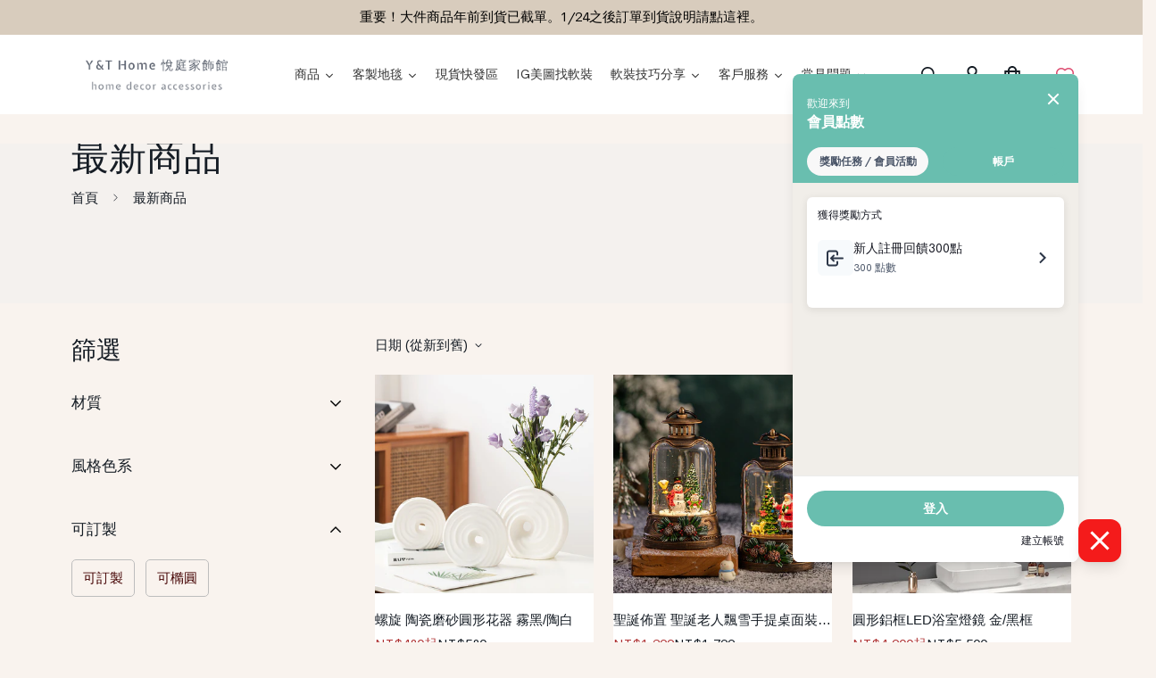

--- FILE ---
content_type: text/html; charset=utf-8
request_url: https://yandthome.com/collections/%E8%BB%9F%E8%A3%9D%E5%AE%B6%E9%A3%BE%E5%93%81%E6%96%B0%E5%93%81%E4%B8%8A%E6%9E%B6
body_size: 95599
content:

<!doctype html>
<html
  class="no-js supports-no-cookies overflow-hidden"
  lang="zh-TW"
  data-template="collection"
  
>
  <head>
 <script>/* start spd config */window._spt_delay_keywords=["/gtag/js,gtag(,/checkouts,/tiktok-track.js,/hotjar-,/smile-,/adoric.js,/wpm/,fbq("];/* end spd config */</script>      
<!-- Google Tag Manager -->
<script>(function(w,d,s,l,i){w[l]=w[l]||[];w[l].push({'gtm.start':
new Date().getTime(),event:'gtm.js'});var f=d.getElementsByTagName(s)[0],
j=d.createElement(s),dl=l!='dataLayer'?'&l='+l:'';j.async=true;j.src=
'https://www.googletagmanager.com/gtm.js?id='+i+dl;f.parentNode.insertBefore(j,f);
})(window,document,'script','dataLayer','GTM-TZVX982K');</script>
<!-- End Google Tag Manager -->
    
<script type="text/javascript" src="https://edge.personalizer.io/storefront/2.0.0/js/shopify/storefront.min.js?key=rdqvr-ry1fh4bn6vcf4hhr5f2bv-pnkmo&shop=y-t-home.myshopify.com"></script>
<script>
window.LimeSpot = window.LimeSpot === undefined ? {} : LimeSpot;
LimeSpot.PageInfo = { Type: "Collection", ReferenceIdentifier: "218644480168", Personalized: false };

LimeSpot.StoreInfo = { Theme: "MINIMOG v3.5.0 (08/23) - Furniture" };


LimeSpot.CartItems = [];
</script>





    <meta charset="utf-8">
    <meta http-equiv="X-UA-Compatible" content="IE=edge">
    <meta name="viewport" content="width=device-width, initial-scale=1, maximum-scale=1.0, user-scalable=0">
    <meta name="theme-color" content="#460505"><link rel="canonical" href="https://yandthome.com/collections/%e8%bb%9f%e8%a3%9d%e5%ae%b6%e9%a3%be%e5%93%81%e6%96%b0%e5%93%81%e4%b8%8a%e6%9e%b6">
<link href="//yandthome.com/cdn/shop/t/18/assets/theme.css?v=169926333737883166031692785002" rel="stylesheet" type="text/css" media="all" />
<link href="//yandthome.com/cdn/shop/t/18/assets/chunk.css?v=148419031456207892391692785007" rel="stylesheet" type="text/css" media="all" />


<link rel="dns-prefetch" href="https://yandthome.com/collections/%e8%bb%9f%e8%a3%9d%e5%ae%b6%e9%a3%be%e5%93%81%e6%96%b0%e5%93%81%e4%b8%8a%e6%9e%b6" crossorigin>
<link rel="dns-prefetch" href="https://cdn.shopify.com" crossorigin>
<link rel="preconnect" href="https://yandthome.com/collections/%e8%bb%9f%e8%a3%9d%e5%ae%b6%e9%a3%be%e5%93%81%e6%96%b0%e5%93%81%e4%b8%8a%e6%9e%b6" crossorigin>
<link rel="preconnect" href="https://cdn.shopify.com" crossorigin>

<link href="//yandthome.com/cdn/shop/t/18/assets/vendor.min.js?v=79999708355473714711692785005" as="script" rel="preload">
<link href="//yandthome.com/cdn/shop/t/18/assets/app.min.js?v=137810436302511662751692785004" as="script" rel="preload">

<link rel="shortcut icon" href="//yandthome.com/cdn/shop/files/favicon_Y_T_ebcd1f31-d1aa-4434-a125-48d32a2d1e5b.png?crop=center&height=32&v=1715673315&width=32" type="image/png"><title class="collection">最新商品</title><meta name="description" content="家居軟裝家飾品，喬遷禮物，花瓶擺件，掛畫，地毯，抱枕套沙發毯，掛鏡，全身鏡，邊桌，單人椅，穿鞋凳"><meta property="og:site_name" content="Y&amp;T Home 悅庭家飾館">
<meta property="og:type" content="website">
<meta property="og:url" content="https://yandthome.com/collections/%e8%bb%9f%e8%a3%9d%e5%ae%b6%e9%a3%be%e5%93%81%e6%96%b0%e5%93%81%e4%b8%8a%e6%9e%b6">
<meta property="og:title" content="最新商品"><!-- Twitter -->
<meta name="twitter:card" content="summary_large_image">
<meta name="twitter:title" content="最新商品"><meta property="og:site_name" content="Y&amp;T Home 悅庭家飾館">
<meta property="og:url" content="https://yandthome.com/collections/%e8%bb%9f%e8%a3%9d%e5%ae%b6%e9%a3%be%e5%93%81%e6%96%b0%e5%93%81%e4%b8%8a%e6%9e%b6">
<meta property="og:title" content="最新商品">
<meta property="og:type" content="product.group">
<meta property="og:description" content="家居軟裝家飾品，喬遷禮物，花瓶擺件，掛畫，地毯，抱枕套沙發毯，掛鏡，全身鏡，邊桌，單人椅，穿鞋凳"><meta property="og:image" content="http://yandthome.com/cdn/shop/files/facebook_profile_image_89cd9300-e700-47a4-9e68-ad171f477cbb.png?v=1712051859">
<meta property="og:image:secure_url" content="https://yandthome.com/cdn/shop/files/facebook_profile_image_89cd9300-e700-47a4-9e68-ad171f477cbb.png?v=1712051859">
<meta property="og:image:width" content="1200">
<meta property="og:image:height" content="1200"><meta name="twitter:card" content="summary_large_image">
<meta name="twitter:title" content="最新商品">
<meta name="twitter:description" content="家居軟裝家飾品，喬遷禮物，花瓶擺件，掛畫，地毯，抱枕套沙發毯，掛鏡，全身鏡，邊桌，單人椅，穿鞋凳">

<style>
  :root {  --font-stack-header: "system_ui", -apple-system, 'Segoe UI', Roboto, 'Helvetica Neue', 'Noto Sans', 'Liberation Sans', Arial, sans-serif, 'Apple Color Emoji', 'Segoe UI Emoji', 'Segoe UI Symbol', 'Noto Color Emoji';  --font-style-header: normal;  --font-weight-header: 400;  --font-weight-header--bolder: 700;  --font-weight-header--lighter: 400;}@font-face {  font-family: SF-Body-font;  font-weight:400;  src: url(https://cdn.shopify.com/s/files/1/0042/0750/9567/files/CerebriSans-Regular.ttf?v=1623292341);  font-display: swap;}@font-face {  font-family: SF-Body-font;  font-weight:600;  src: url(https://cdn.shopify.com/s/files/1/0042/0750/9567/files/CerebriSans-SemiBold.ttf?v=1623293920);  font-display: swap;}:root {  --font-stack-body: 'SF-Body-font';  --font-weight-body: 400;;}
</style>
<style>
  html{font-size:calc(var(--font-base-size,16) * 1px)}body{font-family:var(--font-stack-body)!important;font-weight:var(--font-weight-body);font-style:var(--font-style-body);color:var(--color-body-text);font-size:calc(var(--font-base-size,16) * 1px);line-height:calc(var(--base-line-height) * 1px);scroll-behavior:smooth}body .h1,body .h2,body .h3,body .h4,body .h5,body .h6,body h1,body h2,body h3,body h4,body h5,body h6{font-family:var(--font-stack-header);font-weight:var(--font-weight-header);font-style:var(--font-style-header);color:var(--color-heading-text);line-height:normal}body .h1,body h1{font-size:calc(((var(--font-h1-mobile))/ (var(--font-base-size))) * 1rem)}body .h2,body h2{font-size:calc(((var(--font-h2-mobile))/ (var(--font-base-size))) * 1rem)}body .h3,body h3{font-size:calc(((var(--font-h3-mobile))/ (var(--font-base-size))) * 1rem)}body .h4,body h4{font-size:calc(((var(--font-h4-mobile))/ (var(--font-base-size))) * 1rem)}body .h5,body h5{font-size:calc(((var(--font-h5-mobile))/ (var(--font-base-size))) * 1rem)}body .h6,body h6{font-size:calc(((var(--font-h6-mobile))/ (var(--font-base-size))) * 1rem);line-height:1.4}@media only screen and (min-width:768px){body .h1,body h1{font-size:calc(((var(--font-h1-desktop))/ (var(--font-base-size))) * 1rem)}body .h2,body h2{font-size:calc(((var(--font-h2-desktop))/ (var(--font-base-size))) * 1rem)}body .h3,body h3{font-size:calc(((var(--font-h3-desktop))/ (var(--font-base-size))) * 1rem)}body .h4,body h4{font-size:calc(((var(--font-h4-desktop))/ (var(--font-base-size))) * 1rem)}body .h5,body h5{font-size:calc(((var(--font-h5-desktop))/ (var(--font-base-size))) * 1rem)}body .h6,body h6{font-size:calc(((var(--font-h6-desktop))/ (var(--font-base-size))) * 1rem)}}.swiper-wrapper{display:flex}.swiper-container:not(.swiper-container-initialized) .swiper-slide{width:calc(100% / var(--items,1));flex:0 0 auto}@media (max-width:1023px){.swiper-container:not(.swiper-container-initialized) .swiper-slide{min-width:40vw;flex:0 0 auto}}@media (max-width:767px){.swiper-container:not(.swiper-container-initialized) .swiper-slide{min-width:66vw;flex:0 0 auto}}.opacity-0{opacity:0}.opacity-100{opacity:1!important;}.placeholder-background{position:absolute;top:0;right:0;bottom:0;left:0;pointer-events:none}.placeholder-background--animation{background-color:#000;animation:placeholder-background-loading 1.5s infinite linear}[data-image-loading]{position:relative}[data-image-loading]:after{content:'';background-color:#000;animation:placeholder-background-loading 1.5s infinite linear;position:absolute;top:0;left:0;width:100%;height:100%;z-index:1}[data-image-loading] img.lazyload{opacity:0}[data-image-loading] img.lazyloaded{opacity:1}.no-js [data-image-loading]{animation-name:none}.lazyload--fade-in{opacity:0;transition:.25s all}.lazyload--fade-in.lazyloaded{opacity:1}@media (min-width:768px){.hidden.md\:block{display:block!important}.hidden.md\:flex{display:flex!important}.hidden.md\:grid{display:grid!important}}@media (min-width:1024px){.hidden.lg\:block{display:block!important}.hidden.lg\:flex{display:flex!important}.hidden.lg\:grid{display:grid!important}}@media (min-width:1280px){.hidden.xl\:block{display:block!important}.hidden.xl\:flex{display:flex!important}.hidden.xl\:grid{display:grid!important}}

  h1, .h1,
  h2, .h2,
  h3, .h3,
  h4, .h4,
  h5, .h5,
  h6, .h6 {
    letter-spacing: 0px;
  }
</style>

    <script>
  // https://codebeautify.org/jsviewer
  try {
    window.MinimogSettings = window.MinimogSettings || {};
    window.___mnag = 'userA' + (window.___mnag1 || '') + 'gent';

    document.documentElement.className = document.documentElement.className.replace('supports-no-cookies', 'supports-cookies').replace('no-js', 'js');
  } catch (error) {
    console.warn('Failed to execute critical scripts', error);
  }

  try {
    // Page speed agent
    var _nu = navigator[window.___mnag];
    var _psas = [
      {
        'b': 'ome-Li',
        'c': 'ghth',
        'd': 'ouse',
        'a': 'Chr',
      },
      {
        'd': 'hts',
        'a': 'Sp',
        'c': 'nsig',
        'b': 'eed I',
      },
      {
        'b': ' Lin',
        'd': '6_64',
        'a': 'X11;',
        'c': 'ux x8',
      }
    ];
    function __fn(i) {
      return Object.keys(_psas[i]).sort().reduce(function (a, c) { return a + _psas[i][c] }, '');
    }

    var __isPSA = (_nu.indexOf(__fn(0)) > -1 || _nu.indexOf(__fn(1)) > -1 || _nu.indexOf(__fn(2)) > -1);
    // var __isPSA = true

    window.___mnag = '!1';
    _psas = null;
  } catch (err) {
    var __isPSA = false;
    var _psas = null;
    window.___mnag = '!1';
  }

  // __activateStyle(this)
  function __as(l) {
    l.rel = 'stylesheet';
    l.media = 'all';
    l.removeAttribute('onload');
  }

  // _onChunkStyleLoad(this)
  function __ocsl(l) {
    if (!__isPSA) __as(l);
  }

  window.__isPSA = __isPSA;
</script>

    

    <link href="//yandthome.com/cdn/shop/t/18/assets/theme.css?v=169926333737883166031692785002" rel="stylesheet" type="text/css" media="all" />
    <link href="//yandthome.com/cdn/shop/t/18/assets/chunk.css?v=148419031456207892391692785007" rel="stylesheet" type="text/css" media="all" />

    
<style data-shopify>:root {    /* ANIMATIONS */    --m-animation-duration: 600ms;    --m-animation-fade-in-up: m-fade-in-up var(--m-animation-duration) cubic-bezier(0, 0, 0.3, 1) forwards;    --m-animation-fade-in-left: m-fade-in-left var(--m-animation-duration) cubic-bezier(0, 0, 0.3, 1) forwards;    --m-animation-fade-in-right: m-fade-in-right var(--m-animation-duration) cubic-bezier(0, 0, 0.3, 1) forwards;    --m-animation-fade-in-left-rtl: m-fade-in-left-rtl var(--m-animation-duration) cubic-bezier(0, 0, 0.3, 1) forwards;    --m-animation-fade-in-right-rtl: m-fade-in-right-rtl var(--m-animation-duration) cubic-bezier(0, 0, 0.3, 1) forwards;    --m-animation-fade-in: m-fade-in calc(var(--m-animation-duration) * 2) cubic-bezier(0, 0, 0.3, 1);    --m-animation-zoom-fade: m-zoom-fade var(--m-animation-duration) ease forwards;		/* BODY */		--base-line-height: 22;		/* PRIMARY COLORS */		--color-primary: #460505;		--plyr-color-main: #460505;		--color-primary-darker: #0d0101;		/* TEXT COLORS */		--color-body-text: #161d25;		--color-heading-text: #161d25;		--color-sub-text: #666666;		--color-text-link: #48413e;		--color-text-link-hover: #999999;		/* BUTTON COLORS */		--color-btn-bg:  #9b2020;		--color-btn-bg-hover: #161d25;		--color-btn-text: #ffffff;		--color-btn-text-hover: #ffffff;    	--color-btn-secondary-border: #bc925d;    	--color-btn-secondary-text: #000000;		--btn-letter-spacing: 0px;		--btn-border-radius: 5px;		--btn-border-width: 1px;		--btn-line-height: 19px;				/* PRODUCT COLORS */		--product-title-color: #161d25;		--product-sale-price-color: #161d25;		--product-regular-price-color: #af3333;		--product-type-color: #666666;		--product-desc-color: #48413e;		/* TOPBAR COLORS */		--color-topbar-background: #cbc9be;		--color-topbar-text: #000000;		/* MENU BAR COLORS */		--color-menu-background: #dbd4cc;		--color-menu-text: #161d25;		/* BORDER COLORS */		--color-border: #ffffff;		/* FOOTER COLORS */		--color-footer-text: #000000;		--color-footer-subtext: #666666;		--color-footer-background: #e8e8e8;		--color-footer-link: #666666;		--color-footer-link-hover: #000000;		--color-footer-background-mobile: #e8e8e8;		/* FOOTER BOTTOM COLORS */		--color-footer-bottom-text: #666666;		--color-footer-bottom-background: #f5f5f5;		--color-footer-bottom-background-mobile: #F5F5F5;		/* HEADER */		--color-header-text: #161d25;		--color-header-transparent-text: #ffffff;		--color-main-background: #f9f3ee;		--color-field-background: #ffffff;		--color-header-background: #ffffff;		--color-cart-wishlist-count: #ffffff;		--bg-cart-wishlist-count: #9b2020;		--swatch-item-background-default: #f7f8fa;		--text-gray-400: #777777;		--text-gray-9b: #9b9b9b;		--text-black: #000000;		--text-white: #ffffff;		--bg-gray-400: #f7f8fa;		--bg-black: #000000;		--rounded-full: 9999px;		--border-color-1: #eeeeee;		--border-color-2: #b2b2b2;		--border-color-3: #d2d2d2;		--border-color-4: #737373;		--color-secondary: #666666;		--color-success: #3a8735;		--color-warning: #ff706b;		--color-info: #959595;		--color-disabled: #cecece;		--bg-disabled: #f7f7f7;		--bg-hover: #737373;		--bg-color-tooltip: #000000;		--text-color-tooltip: #ffffff;		--color-image-overlay: #000000;		--opacity-image-overlay: 0.2;		--theme-shadow: 0 5px 15px 0 rgba(0, 0, 0, 0.07);    	--arrow-select-box: url(//yandthome.com/cdn/shop/t/18/assets/ar-down.svg?v=92728264558441377851692785007);		/* FONT SIZES */		--font-base-size: 15;		--font-btn-size: 14px;		--font-btn-weight: 500;		--font-h1-desktop: 29;		--font-h1-mobile: 27;		--font-h2-desktop: 23;		--font-h2-mobile: 20;		--font-h3-desktop: 17;		--font-h3-mobile: 15;		--font-h4-desktop: 14;		--font-h4-mobile: 13;		--font-h5-desktop: 12;		--font-h5-mobile: 11;		--font-h6-desktop: 11;		--font-h6-mobile: 10;    	--arrow-down-url: url(//yandthome.com/cdn/shop/t/18/assets/arrow-down.svg?v=157552497485556416461692785001);    	--arrow-down-white-url: url(//yandthome.com/cdn/shop/t/18/assets/arrow-down-white.svg?v=70535736727834135531692785006);    	--product-title-line-clamp: 1;		--spacing-sections-desktop: 20px;        --spacing-sections-tablet: 20px;        --spacing-sections-mobile: 20px;	}
</style><link href="//yandthome.com/cdn/shop/t/18/assets/collection.css?v=74407725121756342481692785004" rel="stylesheet" type="text/css" media="all" />
<link media="print" onload="this.media = 'all'" rel="stylesheet" href="//yandthome.com/cdn/shop/t/18/assets/vendor.css?v=28710240041808722351692785001">

<link href="//yandthome.com/cdn/shop/t/18/assets/custom.css?v=33761277181787796011707795269" rel="stylesheet" type="text/css" media="all" />

<style data-shopify>body {
    --container-width: 1320;
    --fluid-container-width: 1620px;
    --fluid-container-offset: 100px;
    background-color: #f9f3ee;
  }
  [style*="--aspect-ratio"]:before {
    padding-top: calc(100% / (0.0001 + var(--aspect-ratio, 16/9)));
  }
  @media ( max-width: 767px ) {
    [style*="--aspect-ratio"]:before {
      padding-top: calc(100% / (0.0001 + var(--aspect-ratio-mobile, var(--aspect-ratio, 16/9)) ));
    }
  }.sf__custom-image-banner .section-my {    margin-top: 0;}.sf__footer-block-title {  font-weight: 600;}.sf__footer-bottom {  border-top: 1px solid #e5e5e5;}@media (min-width: 768px) {  [data-section-type="custom-content"]:last-child .sf-custom__newsletter {    border-left: 1px solid #eee;  }}@media (min-width: 1025px) {  [data-section-type="hero"] .sf-hero .sf-hero__inner {    margin-left: -10%;  }}[data-section-type="hero"] .sf-hero__title .text-4xl {  line-height: 1.444;}[data-section-type="hero"] .sf-hero__btn .sf__btn-link:before {  height: 1px;}[data-section-type="hero"] .sf-hero__btn .sf__btn-link:after {  height: 1px;}
</style>


    <script src="//yandthome.com/cdn/shop/t/18/assets/vendor.min.js?v=79999708355473714711692785005" defer="defer"></script>
    <script src="//yandthome.com/cdn/shop/t/18/assets/theme-global.js?v=46945374127706716841692785006" defer="defer"></script>
    <script src="//yandthome.com/cdn/shop/t/18/assets/app.min.js?v=137810436302511662751692785004" defer="defer"></script><script src="//yandthome.com/cdn/shop/t/18/assets/cart.min.js?v=94468840100369610821692785001" defer="defer"></script>

    <script>window.performance && window.performance.mark && window.performance.mark('shopify.content_for_header.start');</script><meta name="google-site-verification" content="tGviqFvZ5l6KYIKXV_-g6zYjKT1dsIdxzZ-bJP-6opE">
<meta name="facebook-domain-verification" content="angaswca1xassx5f9jufoln4q7q44l">
<meta name="facebook-domain-verification" content="6iwqqqyxz2rlwy6dfyxc7n7gwwsuxx">
<meta id="shopify-digital-wallet" name="shopify-digital-wallet" content="/41407578280/digital_wallets/dialog">
<link rel="alternate" type="application/atom+xml" title="Feed" href="/collections/%E8%BB%9F%E8%A3%9D%E5%AE%B6%E9%A3%BE%E5%93%81%E6%96%B0%E5%93%81%E4%B8%8A%E6%9E%B6.atom" />
<link rel="next" href="/collections/%E8%BB%9F%E8%A3%9D%E5%AE%B6%E9%A3%BE%E5%93%81%E6%96%B0%E5%93%81%E4%B8%8A%E6%9E%B6?page=2">
<link rel="alternate" type="application/json+oembed" href="https://yandthome.com/collections/%e8%bb%9f%e8%a3%9d%e5%ae%b6%e9%a3%be%e5%93%81%e6%96%b0%e5%93%81%e4%b8%8a%e6%9e%b6.oembed">
<script async="async" src="/checkouts/internal/preloads.js?locale=zh-TW"></script>
<script id="shopify-features" type="application/json">{"accessToken":"ebe8929ccc659ee2c9fba10b61bda0d1","betas":["rich-media-storefront-analytics"],"domain":"yandthome.com","predictiveSearch":false,"shopId":41407578280,"locale":"zh-tw"}</script>
<script>var Shopify = Shopify || {};
Shopify.shop = "y-t-home.myshopify.com";
Shopify.locale = "zh-TW";
Shopify.currency = {"active":"TWD","rate":"1.0"};
Shopify.country = "TW";
Shopify.theme = {"name":"MINIMOG v3.5.0 (08\/23) - Furniture","id":133545033896,"schema_name":"Minimog - OS 2.0","schema_version":"3.5.0","theme_store_id":null,"role":"main"};
Shopify.theme.handle = "null";
Shopify.theme.style = {"id":null,"handle":null};
Shopify.cdnHost = "yandthome.com/cdn";
Shopify.routes = Shopify.routes || {};
Shopify.routes.root = "/";</script>
<script type="module">!function(o){(o.Shopify=o.Shopify||{}).modules=!0}(window);</script>
<script>!function(o){function n(){var o=[];function n(){o.push(Array.prototype.slice.apply(arguments))}return n.q=o,n}var t=o.Shopify=o.Shopify||{};t.loadFeatures=n(),t.autoloadFeatures=n()}(window);</script>
<script id="shop-js-analytics" type="application/json">{"pageType":"collection"}</script>
<script defer="defer" async type="module" src="//yandthome.com/cdn/shopifycloud/shop-js/modules/v2/client.init-shop-cart-sync_H0-PjXO2.zh-TW.esm.js"></script>
<script defer="defer" async type="module" src="//yandthome.com/cdn/shopifycloud/shop-js/modules/v2/chunk.common_CTtkbY-h.esm.js"></script>
<script defer="defer" async type="module" src="//yandthome.com/cdn/shopifycloud/shop-js/modules/v2/chunk.modal_ieFR285J.esm.js"></script>
<script type="module">
  await import("//yandthome.com/cdn/shopifycloud/shop-js/modules/v2/client.init-shop-cart-sync_H0-PjXO2.zh-TW.esm.js");
await import("//yandthome.com/cdn/shopifycloud/shop-js/modules/v2/chunk.common_CTtkbY-h.esm.js");
await import("//yandthome.com/cdn/shopifycloud/shop-js/modules/v2/chunk.modal_ieFR285J.esm.js");

  window.Shopify.SignInWithShop?.initShopCartSync?.({"fedCMEnabled":true,"windoidEnabled":true});

</script>
<script>(function() {
  var isLoaded = false;
  function asyncLoad() {
    if (isLoaded) return;
    isLoaded = true;
    var urls = ["https:\/\/loox.io\/widget\/4JWqQHJ_vY\/loox.1603204618027.js?shop=y-t-home.myshopify.com","\/\/cdn.shopify.com\/proxy\/54876b24b71bd6c2470a6a52fa80524e60a869742c82cff00b0af40ba4f2ea72\/tags.akohub.com\/widget.js?id=09f59ec0edb9dbc899ab113feeb51b90c0e143d518473e2730a6d71f06140ab1\u0026ts=1745948804254\u0026shop=y-t-home.myshopify.com\u0026sp-cache-control=cHVibGljLCBtYXgtYWdlPTkwMA","https:\/\/cdn.shopify.com\/s\/files\/1\/0597\/3783\/3627\/files\/tptinstall.min.js?v=1718591634\u0026t=tapita-seo-script-tags\u0026shop=y-t-home.myshopify.com","https:\/\/edge.personalizer.io\/storefront\/2.0.0\/js\/shopify\/storefront.min.js?key=p9asi-nao1ei4obq6z4mxd5ll2en-bbaka\u0026shop=y-t-home.myshopify.com"];
    for (var i = 0; i < urls.length; i++) {
      var s = document.createElement('script');
      s.type = 'text/javascript';
      s.async = true;
      s.src = urls[i];
      var x = document.getElementsByTagName('script')[0];
      x.parentNode.insertBefore(s, x);
    }
  };
  if(window.attachEvent) {
    window.attachEvent('onload', asyncLoad);
  } else {
    window.addEventListener('load', asyncLoad, false);
  }
})();</script>
<script id="__st">var __st={"a":41407578280,"offset":28800,"reqid":"7762627d-f5dc-4af1-9d6f-dd95a834ee64-1769901455","pageurl":"yandthome.com\/collections\/%E8%BB%9F%E8%A3%9D%E5%AE%B6%E9%A3%BE%E5%93%81%E6%96%B0%E5%93%81%E4%B8%8A%E6%9E%B6","u":"937e6482f62a","p":"collection","rtyp":"collection","rid":218644480168};</script>
<script>window.ShopifyPaypalV4VisibilityTracking = true;</script>
<script id="captcha-bootstrap">!function(){'use strict';const t='contact',e='account',n='new_comment',o=[[t,t],['blogs',n],['comments',n],[t,'customer']],c=[[e,'customer_login'],[e,'guest_login'],[e,'recover_customer_password'],[e,'create_customer']],r=t=>t.map((([t,e])=>`form[action*='/${t}']:not([data-nocaptcha='true']) input[name='form_type'][value='${e}']`)).join(','),a=t=>()=>t?[...document.querySelectorAll(t)].map((t=>t.form)):[];function s(){const t=[...o],e=r(t);return a(e)}const i='password',u='form_key',d=['recaptcha-v3-token','g-recaptcha-response','h-captcha-response',i],f=()=>{try{return window.sessionStorage}catch{return}},m='__shopify_v',_=t=>t.elements[u];function p(t,e,n=!1){try{const o=window.sessionStorage,c=JSON.parse(o.getItem(e)),{data:r}=function(t){const{data:e,action:n}=t;return t[m]||n?{data:e,action:n}:{data:t,action:n}}(c);for(const[e,n]of Object.entries(r))t.elements[e]&&(t.elements[e].value=n);n&&o.removeItem(e)}catch(o){console.error('form repopulation failed',{error:o})}}const l='form_type',E='cptcha';function T(t){t.dataset[E]=!0}const w=window,h=w.document,L='Shopify',v='ce_forms',y='captcha';let A=!1;((t,e)=>{const n=(g='f06e6c50-85a8-45c8-87d0-21a2b65856fe',I='https://cdn.shopify.com/shopifycloud/storefront-forms-hcaptcha/ce_storefront_forms_captcha_hcaptcha.v1.5.2.iife.js',D={infoText:'已受到 hCaptcha 保護',privacyText:'隱私',termsText:'條款'},(t,e,n)=>{const o=w[L][v],c=o.bindForm;if(c)return c(t,g,e,D).then(n);var r;o.q.push([[t,g,e,D],n]),r=I,A||(h.body.append(Object.assign(h.createElement('script'),{id:'captcha-provider',async:!0,src:r})),A=!0)});var g,I,D;w[L]=w[L]||{},w[L][v]=w[L][v]||{},w[L][v].q=[],w[L][y]=w[L][y]||{},w[L][y].protect=function(t,e){n(t,void 0,e),T(t)},Object.freeze(w[L][y]),function(t,e,n,w,h,L){const[v,y,A,g]=function(t,e,n){const i=e?o:[],u=t?c:[],d=[...i,...u],f=r(d),m=r(i),_=r(d.filter((([t,e])=>n.includes(e))));return[a(f),a(m),a(_),s()]}(w,h,L),I=t=>{const e=t.target;return e instanceof HTMLFormElement?e:e&&e.form},D=t=>v().includes(t);t.addEventListener('submit',(t=>{const e=I(t);if(!e)return;const n=D(e)&&!e.dataset.hcaptchaBound&&!e.dataset.recaptchaBound,o=_(e),c=g().includes(e)&&(!o||!o.value);(n||c)&&t.preventDefault(),c&&!n&&(function(t){try{if(!f())return;!function(t){const e=f();if(!e)return;const n=_(t);if(!n)return;const o=n.value;o&&e.removeItem(o)}(t);const e=Array.from(Array(32),(()=>Math.random().toString(36)[2])).join('');!function(t,e){_(t)||t.append(Object.assign(document.createElement('input'),{type:'hidden',name:u})),t.elements[u].value=e}(t,e),function(t,e){const n=f();if(!n)return;const o=[...t.querySelectorAll(`input[type='${i}']`)].map((({name:t})=>t)),c=[...d,...o],r={};for(const[a,s]of new FormData(t).entries())c.includes(a)||(r[a]=s);n.setItem(e,JSON.stringify({[m]:1,action:t.action,data:r}))}(t,e)}catch(e){console.error('failed to persist form',e)}}(e),e.submit())}));const S=(t,e)=>{t&&!t.dataset[E]&&(n(t,e.some((e=>e===t))),T(t))};for(const o of['focusin','change'])t.addEventListener(o,(t=>{const e=I(t);D(e)&&S(e,y())}));const B=e.get('form_key'),M=e.get(l),P=B&&M;t.addEventListener('DOMContentLoaded',(()=>{const t=y();if(P)for(const e of t)e.elements[l].value===M&&p(e,B);[...new Set([...A(),...v().filter((t=>'true'===t.dataset.shopifyCaptcha))])].forEach((e=>S(e,t)))}))}(h,new URLSearchParams(w.location.search),n,t,e,['guest_login'])})(!0,!0)}();</script>
<script integrity="sha256-4kQ18oKyAcykRKYeNunJcIwy7WH5gtpwJnB7kiuLZ1E=" data-source-attribution="shopify.loadfeatures" defer="defer" src="//yandthome.com/cdn/shopifycloud/storefront/assets/storefront/load_feature-a0a9edcb.js" crossorigin="anonymous"></script>
<script data-source-attribution="shopify.dynamic_checkout.dynamic.init">var Shopify=Shopify||{};Shopify.PaymentButton=Shopify.PaymentButton||{isStorefrontPortableWallets:!0,init:function(){window.Shopify.PaymentButton.init=function(){};var t=document.createElement("script");t.src="https://yandthome.com/cdn/shopifycloud/portable-wallets/latest/portable-wallets.zh-tw.js",t.type="module",document.head.appendChild(t)}};
</script>
<script data-source-attribution="shopify.dynamic_checkout.buyer_consent">
  function portableWalletsHideBuyerConsent(e){var t=document.getElementById("shopify-buyer-consent"),n=document.getElementById("shopify-subscription-policy-button");t&&n&&(t.classList.add("hidden"),t.setAttribute("aria-hidden","true"),n.removeEventListener("click",e))}function portableWalletsShowBuyerConsent(e){var t=document.getElementById("shopify-buyer-consent"),n=document.getElementById("shopify-subscription-policy-button");t&&n&&(t.classList.remove("hidden"),t.removeAttribute("aria-hidden"),n.addEventListener("click",e))}window.Shopify?.PaymentButton&&(window.Shopify.PaymentButton.hideBuyerConsent=portableWalletsHideBuyerConsent,window.Shopify.PaymentButton.showBuyerConsent=portableWalletsShowBuyerConsent);
</script>
<script data-source-attribution="shopify.dynamic_checkout.cart.bootstrap">document.addEventListener("DOMContentLoaded",(function(){function t(){return document.querySelector("shopify-accelerated-checkout-cart, shopify-accelerated-checkout")}if(t())Shopify.PaymentButton.init();else{new MutationObserver((function(e,n){t()&&(Shopify.PaymentButton.init(),n.disconnect())})).observe(document.body,{childList:!0,subtree:!0})}}));
</script>

<script>window.performance && window.performance.mark && window.performance.mark('shopify.content_for_header.end');</script>
  
	<script>var loox_global_hash = '1767846547251';</script><script>var loox_pop_active = true;var loox_pop_display = {"home_page":true,"product_page":false,"cart_page":false,"other_pages":true};</script><script>var loox_floating_widget = {"active":true,"rtl":false,"default_text":"用戶評價","position":"right","button_text":"客戶評論","button_bg_color":"b59d7f","button_text_color":"FFFFFF","display_on_home_page":true,"display_on_product_page":true,"display_on_cart_page":false,"display_on_other_pages":true,"hide_on_mobile":false,"border_radius":{"key":"extraRounded","value":"16px","label":"Extra Rounded"},"orientation":"default"};
</script><script>var visitor_level_referral = {"active":true,"rtl":false,"position":"right","button_text":"獲得 NT$100","button_bg_color":"333333","button_text_color":"FFFFFF","display_on_home_page":true,"display_on_product_page":true,"display_on_cart_page":true,"display_on_other_pages":true,"hide_on_mobile":false,"sidebar_visible":false,"orientation":"default"};
</script><style>.loox-reviews-default { max-width: 1200px; margin: 0 auto; }.loox-rating .loox-icon { color:#f5bf0c; }
:root { --lxs-rating-icon-color: #f5bf0c; }</style>
<!-- BEGIN app block: shopify://apps/ako-marketing/blocks/social-login-app-embed/6be42e89-1d91-4a6a-bf9b-0d947ea5bfb8 --><!-- BEGIN app snippet: setup -->

<script>
  window.Akohub = Object.assign({}, window.Akohub, {"shop":{"moneyFormat":"NT${{amount_no_decimals}}","isMultiPassEnabled":false,"enabledPlatforms":["line","google","facebook"],"features":["Google","Instagram","Discount","Retargeting","Referral","Loyalty","StoreCredit","AnalyzeCartSubtotalSelector","AnalyzeDrawerSubtotalSelector","LimitedAIMarketing","SocialLogin"],"cdnHostName":"https://tags.akohub.com","hostName":"https://app.akohub.com","appProxyPath":"/apps/akohub/","currency":"TWD","timezone":"Asia/Taipei"},"pointsSetting":{"pointName":{"singular":"點數","plural":"點數"},"discountLimit":{"percentage":"5","type":"percentage"},"title":"會員點數","pointBackRate":{"spent":"10","points":"1"},"pointRedeemRate":{"points":"1","cashBack":1},"enabled":true,"redemptionTitle":"redeem points:","redeemThreshold":599,"decimalPlaces":0},"walletSetting":{"enabled":false,"redemptionTitle":"redeem points:","redeemThreshold":0,"decimalPlaces":0},"vipSetting":{"enabled":false,"vips":[{"perks":[],"rewards":[],"id":"DG6T9qyIgoEHL01Wz_fbb","entries":{"order":0,"amount":0,"point":0},"icon":{"alt":"blue medal","url":"https://akohub-images.s3.amazonaws.com/blue-medal.svg"},"isStarter":true,"tierLevel":10000,"name":"Starter"},{"perks":[],"rewards":[],"id":"qQfBxhXzU1KQeO9WFkqdO","entries":{"amount":1000},"icon":{"alt":"silver medal","url":"https://akohub-images.s3.amazonaws.com/silver-medal.svg"},"tierLevel":20000,"name":"Silver"},{"perks":[],"rewards":[],"id":"xj0BYJ4c5setZA0awvZOd","entries":{"amount":5000},"icon":{"alt":"gold medal","url":"https://akohub-images.s3.amazonaws.com/gold-medal.svg"},"tierLevel":30000,"name":"Gold"},{"perks":[],"rewards":[],"id":"caEAmq0TZ888A98A8TnUz","entries":{"amount":8000},"icon":{"alt":"platium medal","url":"https://akohub-images.s3.amazonaws.com/platinum-medal.svg"},"tierLevel":40000,"name":"Platinum"}],"isRenewalEnabled":false},"referralSetting":{},"storeCreditSetting":{"enabled":false,"decimalPlaces":2},"ui":{"isRewardEnabled":true,"showPointDiscount":false,"widgetAppearance":{},"gender":{"transgender":true,"nonBinary":true,"man":true,"woman":true,"other":true},"popupSettings":{"openOnCustomerVisit":true,"openOnCustomerLogin":false,"openOnThankyouPage":false},"selectors":{"subtotal":"[data-cart-subtotal-price]"},"customStyleSheet":"","showSocialLoginAtAccountPage":false,"applyAnywhere":true,"applyAllPages":false,"isBirthdayNotEditable":false,"showWidget":false,"cachedVersion":"1765895550750","flags":{"accountPageSocialLoginType":"horizontal"},"socialLoginWidget":{"insertPosition":".sf-customer__login"},"pointRedemption":{"display":{"cart":true,"drawer":false},"selectors":{"drawer":{"container":null,"cartTotalPrice":null},"cart":{"container":null,"cartTotalPrice":null}},"flags":{"showPointRedemptionInAllPages":false}}}})
  window.Akohub.translation = {"T6LWZX":["再消費 ",["amount_spent"]," ",["currency"]," + ",["orders_count"]," 張單，升級至 ",["next_vip_tier"]],"HVBbtA":["消費 ",["amount_spent"]," ",["currency"]," + ",["orders_count"]," 張單，以延續 ",["current_vip_tier"]," 會籍"],"LlDLak":["再消費 ",["amount_spent"]," ",["currency"]," 升級至 ",["next_vip_tier"]],"iWjiEh":["消費 ",["amount_spent"]," ",["currency"]," 以延續 ",["current_vip_tier"]," 會籍"],"T0E20Z":["{",["tier_name"],"} 升級禮回饋 {",["currency_sign"],"}{",["store_credits_earned"],"} {",["currency_code"],"} 商店抵用金已撤銷"],"eF\/goB":[["currency_sign"],["store_credits"]," ",["currency_code"]," ",["store_credit_name"]],"LClcfi":["您的折扣碼 ",["discount_code"]," 將於 ",["expire_days"]," 天後到期"],"Obcgti":["您的折扣碼 ",["discount_code"]," 將於 ",["expire_days"]," 天後到期"],"D40oqt":["會籍期限 ",["expire_year"]," 年"],"xsrORl":["會籍期限 ",["expire_year"]," 年"],"5oEhXH":["再累積 ",["points_earned"]," ",["point_currency_name"]," + ",["orders_count"]," 張單，升級至 ",["next_vip_tier"]],"z1jtjK":["累積 ",["points_earned"]," ",["point_currency_name"]," + ",["orders_count"]," 張單，以延續 ",["current_vip_tier"]," 會籍"],"cPl1ut":[["tier_name"]," 升級禮回饋 ",["points_earned"]," ",["point_currency_name"],"已撤銷"],"HK+yxw":["每消費 $",["amount"]," 獲得 ",["points_earned"]," ",["point_currency_name"]],"6ZS0kV":["再累積 ",["points_earned"]," ",["point_currency_name"]," 升級至 ",["next_vip_tier"]],"LKTVdm":["累積 ",["points_earned"]," ",["point_currency_name"]," 以延續 ",["current_vip_tier"]," 會籍"],"OofnPk":[["points_earned"]," ",["point_currency_name"],"已過期"],"pSyUe9":[["points"]," ",["point_currency_name"]],"TmSoEQ":["您的 ",["points"]," ",["point_currency_name"],"將於 ",["expire_days"]," 天後到期"],"78y6H6":["您的 ",["points"]," ",["point_currency_name"],"將於 ",["expire_days"]," 天後到期"],"z8Qdhj":"升等回饋已收回","mZ55Z6":[["store_credit_rate"],"% ",["store_credit_name"]],"e6sxDY":[["value","plural",{"one":"點數","other":"點數"}]],"FXPoEX":[["value","plural",{"one":"商店抵用金","other":"商店抵用金"}]],"account":"帳戶","XJOV1Y":"會員紀錄","FMIicF":["已將 ",["point_currency_name"]," 從 ",["original_balance"]," 調整為 ",["new_balance"]],"N40H+G":"所有紀錄","naCW6Z":"4月","DBHTm\/":"8月","iH8pgl":"返回","bO4XNe":["成為 ",["new_tier"]," "],"XO0Qoi":"加碼禮","oDHtIV":"生日好禮","u1JqZC":"查看我的會員獎勵","XDe92s":"查看專屬推薦代碼","XrqZ83":"在 Reels 上留言並獲得獎勵！","instagramComment":["已於 ",["instagram_post"]," 留言"],"TdW6jm":"完成會員檔案","orderPaid":[["order_number"]," 已付款"],"fsUPaG":"祝您生日快樂！","zj950B":"綁定社群帳號","connectFacebook":"綁定 Facebook 帳號","connectGoogle":"綁定 Google 帳號","connectLine":"綁定 LINE 帳號","connected":"帳號已綁定","continue":"繼續下一步","YO9ECN":"複製並分享您的推薦連結\/代碼給好友","6eI+oK":"我的折扣碼","createAccount":"建立帳號","onMS1y":"目前等級","r6zgGo":"12月","+K0AvT":"解除綁定","iqQ2cf":"解除帳號綁定？","H6Ma8Z":"折扣碼","MbjMX\/":[["tier_name"],"升等回饋已收回(Discount code: ",["discount_code"],")"],"WJhjfg":["從",["original_tier"],"回復為",["new_tier"]],"16V3sy":["累積 ",["points_earned"]," ",["point_currency_name"]],"Ui08TR":["累積 ",["points_earned"]," ",["point_currency_name"]," + ",["orders_count"]," 張單"],"nXHsde":"完成會員註冊即可獲得獎勵！","ZN\/xb5":["完成會員檔案獎勵 ",["currency_sign"],["store_credits_earned"]," ",["currency_code"]," 商店抵用金已入帳"],"e4KktL":["會員註冊獎勵 ",["currency_sign"],["store_credits_earned"]," ",["currency_code"]," ",["store_credit_name"]," 已入帳"],"gFgUbN":["綁定社群帳號獎勵 ",["currency_sign"],["store_credits_earned"]," ",["currency_code"]," ",["store_credit_name"]," 已入帳"],"Ao5RwZ":[["order_number"],"消費回饋 ",["currency_sign"],["store_credits_earned"]," ",["currency_code"]," ",["store_credit_name"]," 已入帳"],"lBJEm2":["撰寫產品評論，獲得 ",["currency_sign"],["store_credits_earned"]," ",["currency_code"]," ",["store_credit_name"]," 已入帳"],"zlJPT6":["{",["tier_name"],"} 升級禮回饋 {",["currency_sign"],"}{",["store_credits_earned"],"} {",["currency_code"],"} 商店抵用金已入帳"],"wZ7mee":["生日禮 ",["currency_sign"],["store_credits_earned"]," ",["currency_code"]," ",["store_credit_name"]," 已入帳"],"n8rJ97":["會員註冊獎勵已入帳 ",["discount_code"]],"i2dbxz":["填寫產品評論獎勵已入帳 ",["discount_code"]],"account__total-points-earned":["已累積 ",["points_earned"]," ",["point_currency_name"]],"account__total-points-earned-and-orders":["已累積 ",["points_earned"]," ",["point_currency_name"]," + ",["orders_count"]," 張單"],"igReelsPromotion":[["instagram_post"],"留言獎勵",["points_earned"]," ",["point_currency_name"],"已入帳"],"xmbPPs":["完成會員檔案點數已入帳 ",["points_earned"]," ",["point_currency_name"]],"hn1Ubw":["會員註冊獎勵點數已入帳 ",["points_earned"]," ",["point_currency_name"]],"HoRJ2t":["社群登入點數已入帳 ",["points_earned"]," ",["point_currency_name"]],"earnedPointsFromOrder_POS":["門市訂單 ",["order_number"]," 的點數回饋 ",["points_earned"]," ",["point_currency_name"]," 已入帳"],"earnedPointsFromOrder":[["order_number"],"消費回饋點數 ",["points_earned"]," ",["point_currency_name"],"已入帳"],"YRQWk7":["撰寫產品評論，獲得 ",["points_earned"]," ",["point_currency_name"]],"Cw7oSa":[["tier_name"]," 升級禮回饋 ",["points_earned"]," ",["point_currency_name"],"已入帳"],"e9aKmY":["生日禮 ",["points_earned"]," ",["point_currency_name"],"已入帳"],"qOMyFN":["已獲得 ",["points_earned"]," ",["point_currency_name"],"(",["reason"],")"],"lRnzwH":[["tier_name"],"升等回饋已入帳"],"gApk3d":"填寫會員檔案獎勵已入帳","yxlro0":"綁定社群帳號獎勵已入帳","EX+30S":[["tier_name"],"升等回饋已入帳"],"GkfK+N":"生日禮卷已入帳","4wqcNU":"完成會員檔案回饋已入帳","AWgnRW":"註冊獎勵已入帳","Ycd\/WR":"社群登入回饋已入帳","NEEUUE":"生日禮回饋已入帳","28UC\/p":["透過成為 ",["vip_tier"]," 獲得"],"ePK91l":"編輯","fwsZMj":"編輯會員檔案","email":"Email","r1yi2Y":"請輸入有效代碼","wRZAJr":"輸入推薦人代碼","dvlILE":"輸入推薦人代碼兌換專屬獎勵","wLTMzD":"輸入生日和性別可獲得獎勵","xvcvmx":["有效期限: ",["discount_end_date"]],"aZ5Gi\/":["將於 ",["expire_date"]," 逾期"],"utXdm0":"建立推薦代碼失敗，請重新嘗試","lYZyAw":"使用推薦代碼失敗，請重新嘗試","4lgLew":"2月","OPLQQT":"女性","mob\/am":"五","gqh64K":"領取","KbxiV6":"會員等級越高回饋越多！","XeyDQY":"領取推薦獎勵","q27kM7":"兌換推薦代碼","38wcEC":"讓我們更了解你一點點，完成會員檔案即可獲得獎勵！","hP1qK4":"前往貼文","Bc+l86":"邀請好友使用您的推薦代碼註冊領取首購優惠，好友完成首次購買後您也會獲得獎勵","rjyWPb":"1月","u4ex5r":"7月","zeEQd\/":"6月","learnMore":"了解更多","yOGTbg":"永久有效","logInWithSocialMedia":"登入以獲取您的獎勵","rg1SuN":"登入領取您的推薦首購獎勵","logInWithEmail":"使用 Email 登入","logInWithFacebook":"使用 Facebook 帳號登入","logInWithGoogle":"使用 Google 帳號登入","logInWithLine":"使用 LINE 帳號登入","logOut":"登出","logIn":"登入","IAw5e9":["取消\/退款",["order_number"],"，撤銷原訂回饋 ",["currency_sign"],["store_credits_earned"]," ",["currency_code"]," 商店抵用金"],"+yiDfW":["扣除 ",["points_earned"]," ",["point_currency_name"]],"refundPointsFromOrderReturned_POS":["門市訂單 ",["order_number"]," 的點數回饋 ",["points_earned"]," ",["point_currency_name"]," 已收回"],"refundPointsFromOrderReturned":[["order_number"],"退款已收回",["points_earned"]," ",["point_currency_name"]],"\/BVTkJ":["已撤銷 ",["points_earned"]," ",["point_currency_name"],"(",["reason"],")"],"VLGMKv":"男性","hg6l4j":"3月","3JzsDb":"5月","5of4u9":"會員社群帳號","AoOpbk":"購物獨享折扣","YYzBv9":"一","ZoYG8T":"所有折扣碼","ZILws9":"還沒有活動","leo0yq":"尚無折扣碼","cTjx97":"還沒有折扣活動","ZQD0\/M":"還沒有點數活動","Dq4thj":"無任何即將過期回饋","gwLW5i":"無","fzpiCt":"還沒有商店抵用金活動","noRewardYet":"尚無獎勵活動","q8iBTW":"非二元","t9QlBd":"11月","dzQfDY":"10月","accountPageOr":"或","maKVjT":"消費回饋","orderCreated_POS":["已完成一筆門市訂單",["order_number"]],"orderCreated":["已下單 ",["order_number"]],"accountInvitedError":"請檢查您 Email 的帳號邀請郵件，並點擊連結來啟用帳號","emailFormatError":"請按照以下格式輸入 Email：name@example.com","MLWrD\/":["日期格式須為 ",["date_format"]],"VO2byB":"請選擇有效的出生日期","COUcFd":"點數","\/IX\/7x":"不便透露","DuNvA4":"已收到來自 Instagram 的訊息","5DEit4":[["currency_sign"],["store_credits_earned"]," ",["currency_code"]," 商店抵用金已折抵於 ",["order_number"]],"redeemPointsFromOrder_POS":["已於門市訂單",["order_number"],"折抵點數",["points_earned"]," ",["point_currency_name"]],"redeemPointsFromOrder":[["points_earned"]," ",["point_currency_name"]," 已折抵於 ",["order_number"]],"2kZ072":"邀請好友","nmtSbH":"推薦代碼","4+r0ug":"推薦獎勵","tuMQHY":["已邀請好友並獲得推薦人獎勵 ",["discount_code"]],"DTkkDP":["已邀請好友並獲得推薦回饋 ",["points_earned"]," ",["point_currency_name"]],"Z43PXm":"已邀請好友並獲得推薦人獎勵","refundPointsFromOrderIssued_POS":["門市訂單",["order_number"],"已取消\/退貨，撤銷原定回饋點數",["points_earned"]," ",["point_currency_name"]],"refundPointsFromOrderIssued":["取消\/退款 ",["order_number"],"，退還已折抵之 ",["points_earned"]," ",["point_currency_name"]],"rewards":"獎勵任務 \/ 會員活動","reward_rewardsToUnlock":"解鎖獎勵","aeK4m8":"升等禮","JYRqp5":"六","tfDRzk":"儲存","gukqfD":"瀏覽全部","rG3WVm":"選擇","SJQM1I":"選擇日期","hgvbYY":"9月","2\/L9+3":"分享連結邀請好友以賺取推薦獎勵","shopName":"會員點數","72cb9h":"會員註冊禮","signUpWithEmail":"使用 Email 註冊","signUpWithFacebook":"使用 Facebook 帳號註冊","signUpWithGoogle":"使用 Google 帳號註冊","signUpWithLine":"使用 LINE 帳號註冊","bnA7xT":"已獲得會員註冊禮","9yyKo8":["已註冊並獲得被推薦人獎勵 ",["points_earned"]," ",["point_currency_name"]],"8wWpLa":["完成註冊並獲得推薦回饋 ",["points_earned"]," ",["point_currency_name"]],"M6ASXf":"社群登入","gCI\/kU":["消費 ",["amount_spent"]," ",["currency"]],"5DF\/yW":["消費 ",["amount_spent"]," ",["currency"]," + ",["orders_count"]," 張單"],"account__total-spent":["已消費 ",["amount_spent"]," ",["currency"]],"account__total-spent-and-orders":["已消費 ",["amount_spent"]," ",["currency"]," + ",["orders_count"]," 張單"],"CdZYoh":[["original_tier"]," 會籍已續會"],"footer_storeCredit":"商店抵用金","account_filter_storeCredit":"商店抵用金","eYbd7b":"日","u0F1Ey":"四","M2\/JbE":[["original_tier"]," 會籍已撤回"],"activity__vipTierExpire":[["tier_name"]," VIP已過期"],"3RsrvM":"至少要登入一個社群帳號","FWrE2R":["註冊後請於 ",["referral_reward_expire"]," 內領取首購推薦獎勵"],"xuF8z+":"使用社群帳號登入時系統發生錯誤，請稍後再試","4BLrsr":"無法解除社群帳號綁定，請再次嘗試","qHwLVZ":"資料無法儲存，請再次嘗試","wxbXoB":"好友將獲得","ATtjqQ":["訂購滿",["minimum_purchase_quantity"],"個商品以使用優惠卷"],"rEgztU":["消費金額滿$",["minimum_purchase_amount"],"以使用優惠卷"],"emailHasBeenUsedError":"此 Email 已被註冊","facebookAccountHasBeenUsedError":"此 Facebook 帳號已綁定於其他 Email，請使用其他 Facebook 帳號註冊","googleAccountHasBeenUsedError":"此 Google 帳號已綁定於其他 Email，請使用其他 Google 帳號註冊","lineAccountHasBeenUsedError":"此 LINE 帳號已綁定於其他 Email，請使用其他 LINE 帳號註冊","2kdXX6":"即將到期回饋","\/ohTff":"跨性","7P\/9OY":"二","KYizNh":"尚未綁定","HBvuFS":["從",["original_tier"],"升級為",["new_tier"]],"useDiscountFromOrder":["已將折扣折抵於 ",["order_number"]],"sEMsRT":"會員等級","jDnqgC":"獲得獎勵方式","qeygIa":"三","welcomeTo":"歡迎來到","9CQO02":"分享產品心得","GGnAwz":"已撰寫產品評論","JqGosr":"每年生日都會收到獎勵唷！請在生日的24小時前輸入，才能獲得獎勵唷","uBAEuY":"您將獲得","tdX+tp":"你有","byiJIr":"您已獲得填寫會員檔案的獎勵！如有需要請再編輯下方資料","accountDeclinedError":"您已拒絕建立帳號的邀請","R2vHTT":"您已成功兌換推薦獎勵！","ssiOCp":["您已使用以下社群帳號登入",["shopName"]],"4XCBZG":"至少要登入一個社群帳號 ","EEn0pZ":[["social_media"],"帳號已解除綁定"],"oudQ2N":"您已收到好友邀請！","uv8iWt":"請稍等，您兌換的推薦獎勵即將抵達！","accountExpirePoint":[["points"]," ",["point_currency_name"],"將於 ",["expire_date"]," 逾期"],"registrationForm_birthday":"生日","registrationForm_placeholder_birthday":"生日","registrationForm_create":"創立","registrationForm_createAccount":"建立帳號","cexpRA":[["tier_name"]," 升級禮回饋已入帳"],"registrationForm_email":"電子信箱","registrationForm_placeholder_email":"電子信箱","account_expire":["會籍效期 ",["expire_time"]],"registrationForm_firstName":"名字","registrationForm_placeholder_firstName":"名字","registrationForm_gender":"性別","registrationForm_lastName":"姓氏","registrationForm_placeholder_lastName":"姓氏","refundPointsFromOrder":[["order_number"],"退款已收回",["points_eared"]," ",["point_currency_name"]],"registrationForm_password":"密碼","registrationForm_placeholder_password":"密碼","registrationForm_phone":"手機號碼","\/lhm0y":"請輸入正確的 Email 格式","21\/9Uj":"請輸入正確的電話號碼格式","0suc6+":"請輸入你的生日","hV+cYN":"請輸入你的Email","bIrSDU":"請輸入你的名字","khdKA1":"請輸入你的姓氏","PO6IIn":"請輸入你的密碼","FUWeZ4":"請輸入你的電話號碼","fJmaUx":"請選擇你的性別","registrationForm_receiveNewsletter":"我想收到最新消息！","K4+5g9":"已邀請好友並獲得推薦回饋","+BKBdL":[["tier_name"]," 升級禮回饋已撤銷"],"registrationForm_placeholder_gender":"選擇","xBjU8f":"完成註冊並獲得推薦回饋","TMCLs7":"這個電子信箱已經被註冊","k5FG8L":"密碼必須至少包含5個字符","+tIXhU":"這個電話號碼已經被註冊","oG8b2m":"請新增商品以折抵購物金","Gc2aDv":"已套用折扣","GMQ32j":"登入使用購物金","fwYKEa":"點數目前無法使用，請聯繫我們","w9Nidl":["請消費滿 ",["minimum_order_amount"]," 以使用購物金"],"error__point-redemption__discount-combination":["購物車中包含的折扣無法與點數折扣併用。請移除以下折扣：",["discountCodes"]],"error__point-redemption__product-disallowed":"購物車內有不適用點數折扣的商品","tMWiPj":"本次使用點數將於下單後從帳戶餘額扣除","3I3iul":["本次使用點數將於下單後從帳戶餘額扣除，此單折抵上限為",["maximum_redeem_points"]," ",["point_currency_name"]],"lVp+NP":["本次使用點數將於下單後從帳戶餘額扣除，此單折抵上限為商品總額之",["maximum_redeem_points"]],"l4S+bs":"本次使用購物金","H2imPM":"您的帳戶內尚無有效點數","availablePoints":["您有 ",["points_amount"]," ",["point_currency_name"]," (折抵上限: ",["max_points_amount"]," ",["point_currency_name"],")"]}
  window.Akohub.defaultTranslation = {"T6LWZX":["再消費 ",["amount_spent"]," ",["currency"]," + ",["orders_count"]," 張單，升級至 ",["next_vip_tier"]],"HVBbtA":["消費 ",["amount_spent"]," ",["currency"]," + ",["orders_count"]," 張單，以延續 ",["current_vip_tier"]," 會籍"],"LlDLak":["再消費 ",["amount_spent"]," ",["currency"]," 升級至 ",["next_vip_tier"]],"iWjiEh":["消費 ",["amount_spent"]," ",["currency"]," 以延續 ",["current_vip_tier"]," 會籍"],"T0E20Z":["{",["tier_name"],"} 升級禮回饋 {",["currency_sign"],"}{",["store_credits_earned"],"} {",["currency_code"],"} 商店抵用金已撤銷"],"eF\/goB":[["currency_sign"],["store_credits"]," ",["currency_code"]," ",["store_credit_name"]],"LClcfi":["您的折扣碼 ",["discount_code"]," 將於 ",["expire_days"]," 天後到期"],"Obcgti":["您的折扣碼 ",["discount_code"]," 將於 ",["expire_days"]," 天後到期"],"D40oqt":["會籍期限 ",["expire_year"]," 年"],"xsrORl":["會籍期限 ",["expire_year"]," 年"],"5oEhXH":["再累積 ",["points_earned"]," ",["point_currency_name"]," + ",["orders_count"]," 張單，升級至 ",["next_vip_tier"]],"z1jtjK":["累積 ",["points_earned"]," ",["point_currency_name"]," + ",["orders_count"]," 張單，以延續 ",["current_vip_tier"]," 會籍"],"cPl1ut":[["tier_name"]," 升級禮回饋 ",["points_earned"]," ",["point_currency_name"],"已撤銷"],"HK+yxw":["每消費 $",["amount"]," 獲得 ",["points_earned"]," ",["point_currency_name"]],"6ZS0kV":["再累積 ",["points_earned"]," ",["point_currency_name"]," 升級至 ",["next_vip_tier"]],"LKTVdm":["累積 ",["points_earned"]," ",["point_currency_name"]," 以延續 ",["current_vip_tier"]," 會籍"],"OofnPk":[["points_earned"]," ",["point_currency_name"],"已過期"],"pSyUe9":[["points"]," ",["point_currency_name"]],"TmSoEQ":["您的 ",["points"]," ",["point_currency_name"],"將於 ",["expire_days"]," 天後到期"],"78y6H6":["您的 ",["points"]," ",["point_currency_name"],"將於 ",["expire_days"]," 天後到期"],"z8Qdhj":"升等回饋已收回","mZ55Z6":[["store_credit_rate"],"% ",["store_credit_name"]],"e6sxDY":[["value","plural",{"one":"點數","other":"點數"}]],"FXPoEX":[["value","plural",{"one":"商店抵用金","other":"商店抵用金"}]],"account":"帳戶","XJOV1Y":"會員紀錄","FMIicF":["已將 ",["point_currency_name"]," 從 ",["original_balance"]," 調整為 ",["new_balance"]],"N40H+G":"所有紀錄","naCW6Z":"4月","DBHTm\/":"8月","iH8pgl":"返回","bO4XNe":["成為 ",["new_tier"]," "],"XO0Qoi":"加碼禮","oDHtIV":"生日好禮","u1JqZC":"查看我的會員獎勵","XDe92s":"查看專屬推薦代碼","XrqZ83":"在 Reels 上留言並獲得獎勵！","instagramComment":["已於 ",["instagram_post"]," 留言"],"TdW6jm":"完成會員檔案","orderPaid":[["order_number"]," 已付款"],"fsUPaG":"祝您生日快樂！","zj950B":"綁定社群帳號","connectFacebook":"綁定 Facebook 帳號","connectGoogle":"綁定 Google 帳號","connectLine":"綁定 LINE 帳號","connected":"帳號已綁定","continue":"繼續下一步","YO9ECN":"複製並分享您的推薦連結\/代碼給好友","6eI+oK":"我的折扣碼","createAccount":"建立帳號","onMS1y":"目前等級","r6zgGo":"12月","+K0AvT":"解除綁定","iqQ2cf":"解除帳號綁定？","H6Ma8Z":"折扣碼","MbjMX\/":[["tier_name"],"升等回饋已收回(Discount code: ",["discount_code"],")"],"WJhjfg":["從",["original_tier"],"回復為",["new_tier"]],"16V3sy":["累積 ",["points_earned"]," ",["point_currency_name"]],"Ui08TR":["累積 ",["points_earned"]," ",["point_currency_name"]," + ",["orders_count"]," 張單"],"nXHsde":"完成會員註冊即可獲得獎勵！","ZN\/xb5":["完成會員檔案獎勵 ",["currency_sign"],["store_credits_earned"]," ",["currency_code"]," 商店抵用金已入帳"],"e4KktL":["會員註冊獎勵 ",["currency_sign"],["store_credits_earned"]," ",["currency_code"]," ",["store_credit_name"]," 已入帳"],"gFgUbN":["綁定社群帳號獎勵 ",["currency_sign"],["store_credits_earned"]," ",["currency_code"]," ",["store_credit_name"]," 已入帳"],"Ao5RwZ":[["order_number"],"消費回饋 ",["currency_sign"],["store_credits_earned"]," ",["currency_code"]," ",["store_credit_name"]," 已入帳"],"lBJEm2":["撰寫產品評論，獲得 ",["currency_sign"],["store_credits_earned"]," ",["currency_code"]," ",["store_credit_name"]," 已入帳"],"zlJPT6":["{",["tier_name"],"} 升級禮回饋 {",["currency_sign"],"}{",["store_credits_earned"],"} {",["currency_code"],"} 商店抵用金已入帳"],"wZ7mee":["生日禮 ",["currency_sign"],["store_credits_earned"]," ",["currency_code"]," ",["store_credit_name"]," 已入帳"],"n8rJ97":["會員註冊獎勵已入帳 ",["discount_code"]],"i2dbxz":["填寫產品評論獎勵已入帳 ",["discount_code"]],"account__total-points-earned":["已累積 ",["points_earned"]," ",["point_currency_name"]],"account__total-points-earned-and-orders":["已累積 ",["points_earned"]," ",["point_currency_name"]," + ",["orders_count"]," 張單"],"igReelsPromotion":[["instagram_post"],"留言獎勵",["points_earned"]," ",["point_currency_name"],"已入帳"],"xmbPPs":["完成會員檔案點數已入帳 ",["points_earned"]," ",["point_currency_name"]],"hn1Ubw":["會員註冊獎勵點數已入帳 ",["points_earned"]," ",["point_currency_name"]],"HoRJ2t":["社群登入點數已入帳 ",["points_earned"]," ",["point_currency_name"]],"earnedPointsFromOrder_POS":["門市訂單 ",["order_number"]," 的點數回饋 ",["points_earned"]," ",["point_currency_name"]," 已入帳"],"earnedPointsFromOrder":[["order_number"],"消費回饋點數 ",["points_earned"]," ",["point_currency_name"],"已入帳"],"YRQWk7":["撰寫產品評論，獲得 ",["points_earned"]," ",["point_currency_name"]],"Cw7oSa":[["tier_name"]," 升級禮回饋 ",["points_earned"]," ",["point_currency_name"],"已入帳"],"e9aKmY":["生日禮 ",["points_earned"]," ",["point_currency_name"],"已入帳"],"qOMyFN":["已獲得 ",["points_earned"]," ",["point_currency_name"],"(",["reason"],")"],"lRnzwH":[["tier_name"],"升等回饋已入帳"],"gApk3d":"填寫會員檔案獎勵已入帳","yxlro0":"綁定社群帳號獎勵已入帳","EX+30S":[["tier_name"],"升等回饋已入帳"],"GkfK+N":"生日禮卷已入帳","4wqcNU":"完成會員檔案回饋已入帳","AWgnRW":"註冊獎勵已入帳","Ycd\/WR":"社群登入回饋已入帳","NEEUUE":"生日禮回饋已入帳","28UC\/p":["透過成為 ",["vip_tier"]," 獲得"],"ePK91l":"編輯","fwsZMj":"編輯會員檔案","email":"Email","r1yi2Y":"請輸入有效代碼","wRZAJr":"輸入推薦人代碼","dvlILE":"輸入推薦人代碼兌換專屬獎勵","wLTMzD":"輸入生日和性別可獲得獎勵","xvcvmx":["有效期限: ",["discount_end_date"]],"aZ5Gi\/":["將於 ",["expire_date"]," 逾期"],"utXdm0":"建立推薦代碼失敗，請重新嘗試","lYZyAw":"使用推薦代碼失敗，請重新嘗試","4lgLew":"2月","OPLQQT":"女性","mob\/am":"五","gqh64K":"領取","KbxiV6":"會員等級越高回饋越多！","XeyDQY":"領取推薦獎勵","q27kM7":"兌換推薦代碼","38wcEC":"讓我們更了解你一點點，完成會員檔案即可獲得獎勵！","hP1qK4":"前往貼文","Bc+l86":"邀請好友使用您的推薦代碼註冊領取首購優惠，好友完成首次購買後您也會獲得獎勵","rjyWPb":"1月","u4ex5r":"7月","zeEQd\/":"6月","learnMore":"了解更多","yOGTbg":"永久有效","logInWithSocialMedia":"登入以獲取您的獎勵","rg1SuN":"登入領取您的推薦首購獎勵","logInWithEmail":"使用 Email 登入","logInWithFacebook":"使用 Facebook 帳號登入","logInWithGoogle":"使用 Google 帳號登入","logInWithLine":"使用 LINE 帳號登入","logOut":"登出","logIn":"登入","IAw5e9":["取消\/退款",["order_number"],"，撤銷原訂回饋 ",["currency_sign"],["store_credits_earned"]," ",["currency_code"]," 商店抵用金"],"+yiDfW":["扣除 ",["points_earned"]," ",["point_currency_name"]],"refundPointsFromOrderReturned_POS":["門市訂單 ",["order_number"]," 的點數回饋 ",["points_earned"]," ",["point_currency_name"]," 已收回"],"refundPointsFromOrderReturned":[["order_number"],"退款已收回",["points_earned"]," ",["point_currency_name"]],"\/BVTkJ":["已撤銷 ",["points_earned"]," ",["point_currency_name"],"(",["reason"],")"],"VLGMKv":"男性","hg6l4j":"3月","3JzsDb":"5月","5of4u9":"會員社群帳號","AoOpbk":"購物獨享折扣","YYzBv9":"一","ZoYG8T":"所有折扣碼","ZILws9":"還沒有活動","leo0yq":"尚無折扣碼","cTjx97":"還沒有折扣活動","ZQD0\/M":"還沒有點數活動","Dq4thj":"無任何即將過期回饋","gwLW5i":"無","fzpiCt":"還沒有商店抵用金活動","noRewardYet":"尚無獎勵活動","q8iBTW":"非二元","t9QlBd":"11月","dzQfDY":"10月","accountPageOr":"或","maKVjT":"消費回饋","orderCreated_POS":["已完成一筆門市訂單",["order_number"]],"orderCreated":["已下單 ",["order_number"]],"accountInvitedError":"請檢查您 Email 的帳號邀請郵件，並點擊連結來啟用帳號","emailFormatError":"請按照以下格式輸入 Email：name@example.com","MLWrD\/":["日期格式須為 ",["date_format"]],"VO2byB":"請選擇有效的出生日期","COUcFd":"點數","\/IX\/7x":"不便透露","DuNvA4":"已收到來自 Instagram 的訊息","5DEit4":[["currency_sign"],["store_credits_earned"]," ",["currency_code"]," 商店抵用金已折抵於 ",["order_number"]],"redeemPointsFromOrder_POS":["已於門市訂單",["order_number"],"折抵點數",["points_earned"]," ",["point_currency_name"]],"redeemPointsFromOrder":[["points_earned"]," ",["point_currency_name"]," 已折抵於 ",["order_number"]],"2kZ072":"邀請好友","nmtSbH":"推薦代碼","4+r0ug":"推薦獎勵","tuMQHY":["已邀請好友並獲得推薦人獎勵 ",["discount_code"]],"DTkkDP":["已邀請好友並獲得推薦回饋 ",["points_earned"]," ",["point_currency_name"]],"Z43PXm":"已邀請好友並獲得推薦人獎勵","refundPointsFromOrderIssued_POS":["門市訂單",["order_number"],"已取消\/退貨，撤銷原定回饋點數",["points_earned"]," ",["point_currency_name"]],"refundPointsFromOrderIssued":["取消\/退款 ",["order_number"],"，退還已折抵之 ",["points_earned"]," ",["point_currency_name"]],"rewards":"獎勵任務 \/ 會員活動","reward_rewardsToUnlock":"解鎖獎勵","aeK4m8":"升等禮","JYRqp5":"六","tfDRzk":"儲存","gukqfD":"瀏覽全部","rG3WVm":"選擇","SJQM1I":"選擇日期","hgvbYY":"9月","2\/L9+3":"分享連結邀請好友以賺取推薦獎勵","shopName":"會員點數","72cb9h":"會員註冊禮","signUpWithEmail":"使用 Email 註冊","signUpWithFacebook":"使用 Facebook 帳號註冊","signUpWithGoogle":"使用 Google 帳號註冊","signUpWithLine":"使用 LINE 帳號註冊","bnA7xT":"已獲得會員註冊禮","9yyKo8":["已註冊並獲得被推薦人獎勵 ",["points_earned"]," ",["point_currency_name"]],"8wWpLa":["完成註冊並獲得推薦回饋 ",["points_earned"]," ",["point_currency_name"]],"M6ASXf":"社群登入","gCI\/kU":["消費 ",["amount_spent"]," ",["currency"]],"5DF\/yW":["消費 ",["amount_spent"]," ",["currency"]," + ",["orders_count"]," 張單"],"account__total-spent":["已消費 ",["amount_spent"]," ",["currency"]],"account__total-spent-and-orders":["已消費 ",["amount_spent"]," ",["currency"]," + ",["orders_count"]," 張單"],"CdZYoh":[["original_tier"]," 會籍已續會"],"footer_storeCredit":"商店抵用金","account_filter_storeCredit":"商店抵用金","eYbd7b":"日","u0F1Ey":"四","M2\/JbE":[["original_tier"]," 會籍已撤回"],"activity__vipTierExpire":[["tier_name"]," VIP已過期"],"3RsrvM":"至少要登入一個社群帳號","FWrE2R":["註冊後請於 ",["referral_reward_expire"]," 內領取首購推薦獎勵"],"xuF8z+":"使用社群帳號登入時系統發生錯誤，請稍後再試","4BLrsr":"無法解除社群帳號綁定，請再次嘗試","qHwLVZ":"資料無法儲存，請再次嘗試","wxbXoB":"好友將獲得","ATtjqQ":["訂購滿",["minimum_purchase_quantity"],"個商品以使用優惠卷"],"rEgztU":["消費金額滿$",["minimum_purchase_amount"],"以使用優惠卷"],"emailHasBeenUsedError":"此 Email 已被註冊","facebookAccountHasBeenUsedError":"此 Facebook 帳號已綁定於其他 Email，請使用其他 Facebook 帳號註冊","googleAccountHasBeenUsedError":"此 Google 帳號已綁定於其他 Email，請使用其他 Google 帳號註冊","lineAccountHasBeenUsedError":"此 LINE 帳號已綁定於其他 Email，請使用其他 LINE 帳號註冊","2kdXX6":"即將到期回饋","\/ohTff":"跨性","7P\/9OY":"二","KYizNh":"尚未綁定","HBvuFS":["從",["original_tier"],"升級為",["new_tier"]],"useDiscountFromOrder":["已將折扣折抵於 ",["order_number"]],"sEMsRT":"會員等級","jDnqgC":"獲得獎勵方式","qeygIa":"三","welcomeTo":"歡迎來到","9CQO02":"分享產品心得","GGnAwz":"已撰寫產品評論","JqGosr":"每年生日都會收到獎勵唷！請在生日的24小時前輸入，才能獲得獎勵唷","uBAEuY":"您將獲得","tdX+tp":"你有","byiJIr":"您已獲得填寫會員檔案的獎勵！如有需要請再編輯下方資料","accountDeclinedError":"您已拒絕建立帳號的邀請","R2vHTT":"您已成功兌換推薦獎勵！","ssiOCp":["您已使用以下社群帳號登入",["shopName"]],"4XCBZG":"至少要登入一個社群帳號 ","EEn0pZ":[["social_media"],"帳號已解除綁定"],"oudQ2N":"您已收到好友邀請！","uv8iWt":"請稍等，您兌換的推薦獎勵即將抵達！","accountExpirePoint":[["points"]," ",["point_currency_name"],"將於 ",["expire_date"]," 逾期"],"registrationForm_birthday":"生日","registrationForm_placeholder_birthday":"生日","registrationForm_create":"創立","registrationForm_createAccount":"建立帳號","cexpRA":[["tier_name"]," 升級禮回饋已入帳"],"registrationForm_email":"電子信箱","registrationForm_placeholder_email":"電子信箱","account_expire":["會籍效期 ",["expire_time"]],"registrationForm_firstName":"名字","registrationForm_placeholder_firstName":"名字","registrationForm_gender":"性別","registrationForm_lastName":"姓氏","registrationForm_placeholder_lastName":"姓氏","refundPointsFromOrder":[["order_number"],"退款已收回",["points_eared"]," ",["point_currency_name"]],"registrationForm_password":"密碼","registrationForm_placeholder_password":"密碼","registrationForm_phone":"手機號碼","\/lhm0y":"請輸入正確的 Email 格式","21\/9Uj":"請輸入正確的電話號碼格式","0suc6+":"請輸入你的生日","hV+cYN":"請輸入你的Email","bIrSDU":"請輸入你的名字","khdKA1":"請輸入你的姓氏","PO6IIn":"請輸入你的密碼","FUWeZ4":"請輸入你的電話號碼","fJmaUx":"請選擇你的性別","registrationForm_receiveNewsletter":"我想收到最新消息！","K4+5g9":"已邀請好友並獲得推薦回饋","+BKBdL":[["tier_name"]," 升級禮回饋已撤銷"],"registrationForm_placeholder_gender":"選擇","xBjU8f":"完成註冊並獲得推薦回饋","TMCLs7":"這個電子信箱已經被註冊","k5FG8L":"密碼必須至少包含5個字符","+tIXhU":"這個電話號碼已經被註冊","oG8b2m":"請新增商品以折抵購物金","Gc2aDv":"已套用折扣","GMQ32j":"登入使用購物金","fwYKEa":"點數目前無法使用，請聯繫我們","w9Nidl":["請消費滿 ",["minimum_order_amount"]," 以使用購物金"],"error__point-redemption__discount-combination":["購物車中包含的折扣無法與點數折扣併用。請移除以下折扣：",["discountCodes"]],"error__point-redemption__product-disallowed":"購物車內有不適用點數折扣的商品","tMWiPj":"本次使用點數將於下單後從帳戶餘額扣除","3I3iul":["本次使用點數將於下單後從帳戶餘額扣除，此單折抵上限為",["maximum_redeem_points"]," ",["point_currency_name"]],"lVp+NP":["本次使用點數將於下單後從帳戶餘額扣除，此單折抵上限為商品總額之",["maximum_redeem_points"]],"l4S+bs":"本次使用購物金","H2imPM":"您的帳戶內尚無有效點數","availablePoints":["您有 ",["points_amount"]," ",["point_currency_name"]," (折抵上限: ",["max_points_amount"]," ",["point_currency_name"],")"]}
  window.Akohub.liquidVariables = {
    
    template: 'collection',
    profileLink: "/account/profile",
    shop: {
      currency: {
        sign: '$',
        code: 'TWD',
      },
    },
    cart: {
      moneyFormat: 'NT${{amount_no_decimals}}',
      currency: {
        sign: '$',
        code: 'TWD',
      }
    }
  }
</script><!-- END app snippet -->

<!-- END app block --><!-- BEGIN app block: shopify://apps/ako-marketing/blocks/point-redemption/6be42e89-1d91-4a6a-bf9b-0d947ea5bfb8 --><!-- BEGIN app snippet: setup -->

<script>
  window.Akohub = Object.assign({}, window.Akohub, {"shop":{"moneyFormat":"NT${{amount_no_decimals}}","isMultiPassEnabled":false,"enabledPlatforms":["line","google","facebook"],"features":["Google","Instagram","Discount","Retargeting","Referral","Loyalty","StoreCredit","AnalyzeCartSubtotalSelector","AnalyzeDrawerSubtotalSelector","LimitedAIMarketing","SocialLogin"],"cdnHostName":"https://tags.akohub.com","hostName":"https://app.akohub.com","appProxyPath":"/apps/akohub/","currency":"TWD","timezone":"Asia/Taipei"},"pointsSetting":{"pointName":{"singular":"點數","plural":"點數"},"discountLimit":{"percentage":"5","type":"percentage"},"title":"會員點數","pointBackRate":{"spent":"10","points":"1"},"pointRedeemRate":{"points":"1","cashBack":1},"enabled":true,"redemptionTitle":"redeem points:","redeemThreshold":599,"decimalPlaces":0},"walletSetting":{"enabled":false,"redemptionTitle":"redeem points:","redeemThreshold":0,"decimalPlaces":0},"vipSetting":{"enabled":false,"vips":[{"perks":[],"rewards":[],"id":"DG6T9qyIgoEHL01Wz_fbb","entries":{"order":0,"amount":0,"point":0},"icon":{"alt":"blue medal","url":"https://akohub-images.s3.amazonaws.com/blue-medal.svg"},"isStarter":true,"tierLevel":10000,"name":"Starter"},{"perks":[],"rewards":[],"id":"qQfBxhXzU1KQeO9WFkqdO","entries":{"amount":1000},"icon":{"alt":"silver medal","url":"https://akohub-images.s3.amazonaws.com/silver-medal.svg"},"tierLevel":20000,"name":"Silver"},{"perks":[],"rewards":[],"id":"xj0BYJ4c5setZA0awvZOd","entries":{"amount":5000},"icon":{"alt":"gold medal","url":"https://akohub-images.s3.amazonaws.com/gold-medal.svg"},"tierLevel":30000,"name":"Gold"},{"perks":[],"rewards":[],"id":"caEAmq0TZ888A98A8TnUz","entries":{"amount":8000},"icon":{"alt":"platium medal","url":"https://akohub-images.s3.amazonaws.com/platinum-medal.svg"},"tierLevel":40000,"name":"Platinum"}],"isRenewalEnabled":false},"referralSetting":{},"storeCreditSetting":{"enabled":false,"decimalPlaces":2},"ui":{"isRewardEnabled":true,"showPointDiscount":false,"widgetAppearance":{},"gender":{"transgender":true,"nonBinary":true,"man":true,"woman":true,"other":true},"popupSettings":{"openOnCustomerVisit":true,"openOnCustomerLogin":false,"openOnThankyouPage":false},"selectors":{"subtotal":"[data-cart-subtotal-price]"},"customStyleSheet":"","showSocialLoginAtAccountPage":false,"applyAnywhere":true,"applyAllPages":false,"isBirthdayNotEditable":false,"showWidget":false,"cachedVersion":"1765895550750","flags":{"accountPageSocialLoginType":"horizontal"},"socialLoginWidget":{"insertPosition":".sf-customer__login"},"pointRedemption":{"display":{"cart":true,"drawer":false},"selectors":{"drawer":{"container":null,"cartTotalPrice":null},"cart":{"container":null,"cartTotalPrice":null}},"flags":{"showPointRedemptionInAllPages":false}}}})
  window.Akohub.translation = {"T6LWZX":["再消費 ",["amount_spent"]," ",["currency"]," + ",["orders_count"]," 張單，升級至 ",["next_vip_tier"]],"HVBbtA":["消費 ",["amount_spent"]," ",["currency"]," + ",["orders_count"]," 張單，以延續 ",["current_vip_tier"]," 會籍"],"LlDLak":["再消費 ",["amount_spent"]," ",["currency"]," 升級至 ",["next_vip_tier"]],"iWjiEh":["消費 ",["amount_spent"]," ",["currency"]," 以延續 ",["current_vip_tier"]," 會籍"],"T0E20Z":["{",["tier_name"],"} 升級禮回饋 {",["currency_sign"],"}{",["store_credits_earned"],"} {",["currency_code"],"} 商店抵用金已撤銷"],"eF\/goB":[["currency_sign"],["store_credits"]," ",["currency_code"]," ",["store_credit_name"]],"LClcfi":["您的折扣碼 ",["discount_code"]," 將於 ",["expire_days"]," 天後到期"],"Obcgti":["您的折扣碼 ",["discount_code"]," 將於 ",["expire_days"]," 天後到期"],"D40oqt":["會籍期限 ",["expire_year"]," 年"],"xsrORl":["會籍期限 ",["expire_year"]," 年"],"5oEhXH":["再累積 ",["points_earned"]," ",["point_currency_name"]," + ",["orders_count"]," 張單，升級至 ",["next_vip_tier"]],"z1jtjK":["累積 ",["points_earned"]," ",["point_currency_name"]," + ",["orders_count"]," 張單，以延續 ",["current_vip_tier"]," 會籍"],"cPl1ut":[["tier_name"]," 升級禮回饋 ",["points_earned"]," ",["point_currency_name"],"已撤銷"],"HK+yxw":["每消費 $",["amount"]," 獲得 ",["points_earned"]," ",["point_currency_name"]],"6ZS0kV":["再累積 ",["points_earned"]," ",["point_currency_name"]," 升級至 ",["next_vip_tier"]],"LKTVdm":["累積 ",["points_earned"]," ",["point_currency_name"]," 以延續 ",["current_vip_tier"]," 會籍"],"OofnPk":[["points_earned"]," ",["point_currency_name"],"已過期"],"pSyUe9":[["points"]," ",["point_currency_name"]],"TmSoEQ":["您的 ",["points"]," ",["point_currency_name"],"將於 ",["expire_days"]," 天後到期"],"78y6H6":["您的 ",["points"]," ",["point_currency_name"],"將於 ",["expire_days"]," 天後到期"],"z8Qdhj":"升等回饋已收回","mZ55Z6":[["store_credit_rate"],"% ",["store_credit_name"]],"e6sxDY":[["value","plural",{"one":"點數","other":"點數"}]],"FXPoEX":[["value","plural",{"one":"商店抵用金","other":"商店抵用金"}]],"account":"帳戶","XJOV1Y":"會員紀錄","FMIicF":["已將 ",["point_currency_name"]," 從 ",["original_balance"]," 調整為 ",["new_balance"]],"N40H+G":"所有紀錄","naCW6Z":"4月","DBHTm\/":"8月","iH8pgl":"返回","bO4XNe":["成為 ",["new_tier"]," "],"XO0Qoi":"加碼禮","oDHtIV":"生日好禮","u1JqZC":"查看我的會員獎勵","XDe92s":"查看專屬推薦代碼","XrqZ83":"在 Reels 上留言並獲得獎勵！","instagramComment":["已於 ",["instagram_post"]," 留言"],"TdW6jm":"完成會員檔案","orderPaid":[["order_number"]," 已付款"],"fsUPaG":"祝您生日快樂！","zj950B":"綁定社群帳號","connectFacebook":"綁定 Facebook 帳號","connectGoogle":"綁定 Google 帳號","connectLine":"綁定 LINE 帳號","connected":"帳號已綁定","continue":"繼續下一步","YO9ECN":"複製並分享您的推薦連結\/代碼給好友","6eI+oK":"我的折扣碼","createAccount":"建立帳號","onMS1y":"目前等級","r6zgGo":"12月","+K0AvT":"解除綁定","iqQ2cf":"解除帳號綁定？","H6Ma8Z":"折扣碼","MbjMX\/":[["tier_name"],"升等回饋已收回(Discount code: ",["discount_code"],")"],"WJhjfg":["從",["original_tier"],"回復為",["new_tier"]],"16V3sy":["累積 ",["points_earned"]," ",["point_currency_name"]],"Ui08TR":["累積 ",["points_earned"]," ",["point_currency_name"]," + ",["orders_count"]," 張單"],"nXHsde":"完成會員註冊即可獲得獎勵！","ZN\/xb5":["完成會員檔案獎勵 ",["currency_sign"],["store_credits_earned"]," ",["currency_code"]," 商店抵用金已入帳"],"e4KktL":["會員註冊獎勵 ",["currency_sign"],["store_credits_earned"]," ",["currency_code"]," ",["store_credit_name"]," 已入帳"],"gFgUbN":["綁定社群帳號獎勵 ",["currency_sign"],["store_credits_earned"]," ",["currency_code"]," ",["store_credit_name"]," 已入帳"],"Ao5RwZ":[["order_number"],"消費回饋 ",["currency_sign"],["store_credits_earned"]," ",["currency_code"]," ",["store_credit_name"]," 已入帳"],"lBJEm2":["撰寫產品評論，獲得 ",["currency_sign"],["store_credits_earned"]," ",["currency_code"]," ",["store_credit_name"]," 已入帳"],"zlJPT6":["{",["tier_name"],"} 升級禮回饋 {",["currency_sign"],"}{",["store_credits_earned"],"} {",["currency_code"],"} 商店抵用金已入帳"],"wZ7mee":["生日禮 ",["currency_sign"],["store_credits_earned"]," ",["currency_code"]," ",["store_credit_name"]," 已入帳"],"n8rJ97":["會員註冊獎勵已入帳 ",["discount_code"]],"i2dbxz":["填寫產品評論獎勵已入帳 ",["discount_code"]],"account__total-points-earned":["已累積 ",["points_earned"]," ",["point_currency_name"]],"account__total-points-earned-and-orders":["已累積 ",["points_earned"]," ",["point_currency_name"]," + ",["orders_count"]," 張單"],"igReelsPromotion":[["instagram_post"],"留言獎勵",["points_earned"]," ",["point_currency_name"],"已入帳"],"xmbPPs":["完成會員檔案點數已入帳 ",["points_earned"]," ",["point_currency_name"]],"hn1Ubw":["會員註冊獎勵點數已入帳 ",["points_earned"]," ",["point_currency_name"]],"HoRJ2t":["社群登入點數已入帳 ",["points_earned"]," ",["point_currency_name"]],"earnedPointsFromOrder_POS":["門市訂單 ",["order_number"]," 的點數回饋 ",["points_earned"]," ",["point_currency_name"]," 已入帳"],"earnedPointsFromOrder":[["order_number"],"消費回饋點數 ",["points_earned"]," ",["point_currency_name"],"已入帳"],"YRQWk7":["撰寫產品評論，獲得 ",["points_earned"]," ",["point_currency_name"]],"Cw7oSa":[["tier_name"]," 升級禮回饋 ",["points_earned"]," ",["point_currency_name"],"已入帳"],"e9aKmY":["生日禮 ",["points_earned"]," ",["point_currency_name"],"已入帳"],"qOMyFN":["已獲得 ",["points_earned"]," ",["point_currency_name"],"(",["reason"],")"],"lRnzwH":[["tier_name"],"升等回饋已入帳"],"gApk3d":"填寫會員檔案獎勵已入帳","yxlro0":"綁定社群帳號獎勵已入帳","EX+30S":[["tier_name"],"升等回饋已入帳"],"GkfK+N":"生日禮卷已入帳","4wqcNU":"完成會員檔案回饋已入帳","AWgnRW":"註冊獎勵已入帳","Ycd\/WR":"社群登入回饋已入帳","NEEUUE":"生日禮回饋已入帳","28UC\/p":["透過成為 ",["vip_tier"]," 獲得"],"ePK91l":"編輯","fwsZMj":"編輯會員檔案","email":"Email","r1yi2Y":"請輸入有效代碼","wRZAJr":"輸入推薦人代碼","dvlILE":"輸入推薦人代碼兌換專屬獎勵","wLTMzD":"輸入生日和性別可獲得獎勵","xvcvmx":["有效期限: ",["discount_end_date"]],"aZ5Gi\/":["將於 ",["expire_date"]," 逾期"],"utXdm0":"建立推薦代碼失敗，請重新嘗試","lYZyAw":"使用推薦代碼失敗，請重新嘗試","4lgLew":"2月","OPLQQT":"女性","mob\/am":"五","gqh64K":"領取","KbxiV6":"會員等級越高回饋越多！","XeyDQY":"領取推薦獎勵","q27kM7":"兌換推薦代碼","38wcEC":"讓我們更了解你一點點，完成會員檔案即可獲得獎勵！","hP1qK4":"前往貼文","Bc+l86":"邀請好友使用您的推薦代碼註冊領取首購優惠，好友完成首次購買後您也會獲得獎勵","rjyWPb":"1月","u4ex5r":"7月","zeEQd\/":"6月","learnMore":"了解更多","yOGTbg":"永久有效","logInWithSocialMedia":"登入以獲取您的獎勵","rg1SuN":"登入領取您的推薦首購獎勵","logInWithEmail":"使用 Email 登入","logInWithFacebook":"使用 Facebook 帳號登入","logInWithGoogle":"使用 Google 帳號登入","logInWithLine":"使用 LINE 帳號登入","logOut":"登出","logIn":"登入","IAw5e9":["取消\/退款",["order_number"],"，撤銷原訂回饋 ",["currency_sign"],["store_credits_earned"]," ",["currency_code"]," 商店抵用金"],"+yiDfW":["扣除 ",["points_earned"]," ",["point_currency_name"]],"refundPointsFromOrderReturned_POS":["門市訂單 ",["order_number"]," 的點數回饋 ",["points_earned"]," ",["point_currency_name"]," 已收回"],"refundPointsFromOrderReturned":[["order_number"],"退款已收回",["points_earned"]," ",["point_currency_name"]],"\/BVTkJ":["已撤銷 ",["points_earned"]," ",["point_currency_name"],"(",["reason"],")"],"VLGMKv":"男性","hg6l4j":"3月","3JzsDb":"5月","5of4u9":"會員社群帳號","AoOpbk":"購物獨享折扣","YYzBv9":"一","ZoYG8T":"所有折扣碼","ZILws9":"還沒有活動","leo0yq":"尚無折扣碼","cTjx97":"還沒有折扣活動","ZQD0\/M":"還沒有點數活動","Dq4thj":"無任何即將過期回饋","gwLW5i":"無","fzpiCt":"還沒有商店抵用金活動","noRewardYet":"尚無獎勵活動","q8iBTW":"非二元","t9QlBd":"11月","dzQfDY":"10月","accountPageOr":"或","maKVjT":"消費回饋","orderCreated_POS":["已完成一筆門市訂單",["order_number"]],"orderCreated":["已下單 ",["order_number"]],"accountInvitedError":"請檢查您 Email 的帳號邀請郵件，並點擊連結來啟用帳號","emailFormatError":"請按照以下格式輸入 Email：name@example.com","MLWrD\/":["日期格式須為 ",["date_format"]],"VO2byB":"請選擇有效的出生日期","COUcFd":"點數","\/IX\/7x":"不便透露","DuNvA4":"已收到來自 Instagram 的訊息","5DEit4":[["currency_sign"],["store_credits_earned"]," ",["currency_code"]," 商店抵用金已折抵於 ",["order_number"]],"redeemPointsFromOrder_POS":["已於門市訂單",["order_number"],"折抵點數",["points_earned"]," ",["point_currency_name"]],"redeemPointsFromOrder":[["points_earned"]," ",["point_currency_name"]," 已折抵於 ",["order_number"]],"2kZ072":"邀請好友","nmtSbH":"推薦代碼","4+r0ug":"推薦獎勵","tuMQHY":["已邀請好友並獲得推薦人獎勵 ",["discount_code"]],"DTkkDP":["已邀請好友並獲得推薦回饋 ",["points_earned"]," ",["point_currency_name"]],"Z43PXm":"已邀請好友並獲得推薦人獎勵","refundPointsFromOrderIssued_POS":["門市訂單",["order_number"],"已取消\/退貨，撤銷原定回饋點數",["points_earned"]," ",["point_currency_name"]],"refundPointsFromOrderIssued":["取消\/退款 ",["order_number"],"，退還已折抵之 ",["points_earned"]," ",["point_currency_name"]],"rewards":"獎勵任務 \/ 會員活動","reward_rewardsToUnlock":"解鎖獎勵","aeK4m8":"升等禮","JYRqp5":"六","tfDRzk":"儲存","gukqfD":"瀏覽全部","rG3WVm":"選擇","SJQM1I":"選擇日期","hgvbYY":"9月","2\/L9+3":"分享連結邀請好友以賺取推薦獎勵","shopName":"會員點數","72cb9h":"會員註冊禮","signUpWithEmail":"使用 Email 註冊","signUpWithFacebook":"使用 Facebook 帳號註冊","signUpWithGoogle":"使用 Google 帳號註冊","signUpWithLine":"使用 LINE 帳號註冊","bnA7xT":"已獲得會員註冊禮","9yyKo8":["已註冊並獲得被推薦人獎勵 ",["points_earned"]," ",["point_currency_name"]],"8wWpLa":["完成註冊並獲得推薦回饋 ",["points_earned"]," ",["point_currency_name"]],"M6ASXf":"社群登入","gCI\/kU":["消費 ",["amount_spent"]," ",["currency"]],"5DF\/yW":["消費 ",["amount_spent"]," ",["currency"]," + ",["orders_count"]," 張單"],"account__total-spent":["已消費 ",["amount_spent"]," ",["currency"]],"account__total-spent-and-orders":["已消費 ",["amount_spent"]," ",["currency"]," + ",["orders_count"]," 張單"],"CdZYoh":[["original_tier"]," 會籍已續會"],"footer_storeCredit":"商店抵用金","account_filter_storeCredit":"商店抵用金","eYbd7b":"日","u0F1Ey":"四","M2\/JbE":[["original_tier"]," 會籍已撤回"],"activity__vipTierExpire":[["tier_name"]," VIP已過期"],"3RsrvM":"至少要登入一個社群帳號","FWrE2R":["註冊後請於 ",["referral_reward_expire"]," 內領取首購推薦獎勵"],"xuF8z+":"使用社群帳號登入時系統發生錯誤，請稍後再試","4BLrsr":"無法解除社群帳號綁定，請再次嘗試","qHwLVZ":"資料無法儲存，請再次嘗試","wxbXoB":"好友將獲得","ATtjqQ":["訂購滿",["minimum_purchase_quantity"],"個商品以使用優惠卷"],"rEgztU":["消費金額滿$",["minimum_purchase_amount"],"以使用優惠卷"],"emailHasBeenUsedError":"此 Email 已被註冊","facebookAccountHasBeenUsedError":"此 Facebook 帳號已綁定於其他 Email，請使用其他 Facebook 帳號註冊","googleAccountHasBeenUsedError":"此 Google 帳號已綁定於其他 Email，請使用其他 Google 帳號註冊","lineAccountHasBeenUsedError":"此 LINE 帳號已綁定於其他 Email，請使用其他 LINE 帳號註冊","2kdXX6":"即將到期回饋","\/ohTff":"跨性","7P\/9OY":"二","KYizNh":"尚未綁定","HBvuFS":["從",["original_tier"],"升級為",["new_tier"]],"useDiscountFromOrder":["已將折扣折抵於 ",["order_number"]],"sEMsRT":"會員等級","jDnqgC":"獲得獎勵方式","qeygIa":"三","welcomeTo":"歡迎來到","9CQO02":"分享產品心得","GGnAwz":"已撰寫產品評論","JqGosr":"每年生日都會收到獎勵唷！請在生日的24小時前輸入，才能獲得獎勵唷","uBAEuY":"您將獲得","tdX+tp":"你有","byiJIr":"您已獲得填寫會員檔案的獎勵！如有需要請再編輯下方資料","accountDeclinedError":"您已拒絕建立帳號的邀請","R2vHTT":"您已成功兌換推薦獎勵！","ssiOCp":["您已使用以下社群帳號登入",["shopName"]],"4XCBZG":"至少要登入一個社群帳號 ","EEn0pZ":[["social_media"],"帳號已解除綁定"],"oudQ2N":"您已收到好友邀請！","uv8iWt":"請稍等，您兌換的推薦獎勵即將抵達！","accountExpirePoint":[["points"]," ",["point_currency_name"],"將於 ",["expire_date"]," 逾期"],"registrationForm_birthday":"生日","registrationForm_placeholder_birthday":"生日","registrationForm_create":"創立","registrationForm_createAccount":"建立帳號","cexpRA":[["tier_name"]," 升級禮回饋已入帳"],"registrationForm_email":"電子信箱","registrationForm_placeholder_email":"電子信箱","account_expire":["會籍效期 ",["expire_time"]],"registrationForm_firstName":"名字","registrationForm_placeholder_firstName":"名字","registrationForm_gender":"性別","registrationForm_lastName":"姓氏","registrationForm_placeholder_lastName":"姓氏","refundPointsFromOrder":[["order_number"],"退款已收回",["points_eared"]," ",["point_currency_name"]],"registrationForm_password":"密碼","registrationForm_placeholder_password":"密碼","registrationForm_phone":"手機號碼","\/lhm0y":"請輸入正確的 Email 格式","21\/9Uj":"請輸入正確的電話號碼格式","0suc6+":"請輸入你的生日","hV+cYN":"請輸入你的Email","bIrSDU":"請輸入你的名字","khdKA1":"請輸入你的姓氏","PO6IIn":"請輸入你的密碼","FUWeZ4":"請輸入你的電話號碼","fJmaUx":"請選擇你的性別","registrationForm_receiveNewsletter":"我想收到最新消息！","K4+5g9":"已邀請好友並獲得推薦回饋","+BKBdL":[["tier_name"]," 升級禮回饋已撤銷"],"registrationForm_placeholder_gender":"選擇","xBjU8f":"完成註冊並獲得推薦回饋","TMCLs7":"這個電子信箱已經被註冊","k5FG8L":"密碼必須至少包含5個字符","+tIXhU":"這個電話號碼已經被註冊","oG8b2m":"請新增商品以折抵購物金","Gc2aDv":"已套用折扣","GMQ32j":"登入使用購物金","fwYKEa":"點數目前無法使用，請聯繫我們","w9Nidl":["請消費滿 ",["minimum_order_amount"]," 以使用購物金"],"error__point-redemption__discount-combination":["購物車中包含的折扣無法與點數折扣併用。請移除以下折扣：",["discountCodes"]],"error__point-redemption__product-disallowed":"購物車內有不適用點數折扣的商品","tMWiPj":"本次使用點數將於下單後從帳戶餘額扣除","3I3iul":["本次使用點數將於下單後從帳戶餘額扣除，此單折抵上限為",["maximum_redeem_points"]," ",["point_currency_name"]],"lVp+NP":["本次使用點數將於下單後從帳戶餘額扣除，此單折抵上限為商品總額之",["maximum_redeem_points"]],"l4S+bs":"本次使用購物金","H2imPM":"您的帳戶內尚無有效點數","availablePoints":["您有 ",["points_amount"]," ",["point_currency_name"]," (折抵上限: ",["max_points_amount"]," ",["point_currency_name"],")"]}
  window.Akohub.defaultTranslation = {"T6LWZX":["再消費 ",["amount_spent"]," ",["currency"]," + ",["orders_count"]," 張單，升級至 ",["next_vip_tier"]],"HVBbtA":["消費 ",["amount_spent"]," ",["currency"]," + ",["orders_count"]," 張單，以延續 ",["current_vip_tier"]," 會籍"],"LlDLak":["再消費 ",["amount_spent"]," ",["currency"]," 升級至 ",["next_vip_tier"]],"iWjiEh":["消費 ",["amount_spent"]," ",["currency"]," 以延續 ",["current_vip_tier"]," 會籍"],"T0E20Z":["{",["tier_name"],"} 升級禮回饋 {",["currency_sign"],"}{",["store_credits_earned"],"} {",["currency_code"],"} 商店抵用金已撤銷"],"eF\/goB":[["currency_sign"],["store_credits"]," ",["currency_code"]," ",["store_credit_name"]],"LClcfi":["您的折扣碼 ",["discount_code"]," 將於 ",["expire_days"]," 天後到期"],"Obcgti":["您的折扣碼 ",["discount_code"]," 將於 ",["expire_days"]," 天後到期"],"D40oqt":["會籍期限 ",["expire_year"]," 年"],"xsrORl":["會籍期限 ",["expire_year"]," 年"],"5oEhXH":["再累積 ",["points_earned"]," ",["point_currency_name"]," + ",["orders_count"]," 張單，升級至 ",["next_vip_tier"]],"z1jtjK":["累積 ",["points_earned"]," ",["point_currency_name"]," + ",["orders_count"]," 張單，以延續 ",["current_vip_tier"]," 會籍"],"cPl1ut":[["tier_name"]," 升級禮回饋 ",["points_earned"]," ",["point_currency_name"],"已撤銷"],"HK+yxw":["每消費 $",["amount"]," 獲得 ",["points_earned"]," ",["point_currency_name"]],"6ZS0kV":["再累積 ",["points_earned"]," ",["point_currency_name"]," 升級至 ",["next_vip_tier"]],"LKTVdm":["累積 ",["points_earned"]," ",["point_currency_name"]," 以延續 ",["current_vip_tier"]," 會籍"],"OofnPk":[["points_earned"]," ",["point_currency_name"],"已過期"],"pSyUe9":[["points"]," ",["point_currency_name"]],"TmSoEQ":["您的 ",["points"]," ",["point_currency_name"],"將於 ",["expire_days"]," 天後到期"],"78y6H6":["您的 ",["points"]," ",["point_currency_name"],"將於 ",["expire_days"]," 天後到期"],"z8Qdhj":"升等回饋已收回","mZ55Z6":[["store_credit_rate"],"% ",["store_credit_name"]],"e6sxDY":[["value","plural",{"one":"點數","other":"點數"}]],"FXPoEX":[["value","plural",{"one":"商店抵用金","other":"商店抵用金"}]],"account":"帳戶","XJOV1Y":"會員紀錄","FMIicF":["已將 ",["point_currency_name"]," 從 ",["original_balance"]," 調整為 ",["new_balance"]],"N40H+G":"所有紀錄","naCW6Z":"4月","DBHTm\/":"8月","iH8pgl":"返回","bO4XNe":["成為 ",["new_tier"]," "],"XO0Qoi":"加碼禮","oDHtIV":"生日好禮","u1JqZC":"查看我的會員獎勵","XDe92s":"查看專屬推薦代碼","XrqZ83":"在 Reels 上留言並獲得獎勵！","instagramComment":["已於 ",["instagram_post"]," 留言"],"TdW6jm":"完成會員檔案","orderPaid":[["order_number"]," 已付款"],"fsUPaG":"祝您生日快樂！","zj950B":"綁定社群帳號","connectFacebook":"綁定 Facebook 帳號","connectGoogle":"綁定 Google 帳號","connectLine":"綁定 LINE 帳號","connected":"帳號已綁定","continue":"繼續下一步","YO9ECN":"複製並分享您的推薦連結\/代碼給好友","6eI+oK":"我的折扣碼","createAccount":"建立帳號","onMS1y":"目前等級","r6zgGo":"12月","+K0AvT":"解除綁定","iqQ2cf":"解除帳號綁定？","H6Ma8Z":"折扣碼","MbjMX\/":[["tier_name"],"升等回饋已收回(Discount code: ",["discount_code"],")"],"WJhjfg":["從",["original_tier"],"回復為",["new_tier"]],"16V3sy":["累積 ",["points_earned"]," ",["point_currency_name"]],"Ui08TR":["累積 ",["points_earned"]," ",["point_currency_name"]," + ",["orders_count"]," 張單"],"nXHsde":"完成會員註冊即可獲得獎勵！","ZN\/xb5":["完成會員檔案獎勵 ",["currency_sign"],["store_credits_earned"]," ",["currency_code"]," 商店抵用金已入帳"],"e4KktL":["會員註冊獎勵 ",["currency_sign"],["store_credits_earned"]," ",["currency_code"]," ",["store_credit_name"]," 已入帳"],"gFgUbN":["綁定社群帳號獎勵 ",["currency_sign"],["store_credits_earned"]," ",["currency_code"]," ",["store_credit_name"]," 已入帳"],"Ao5RwZ":[["order_number"],"消費回饋 ",["currency_sign"],["store_credits_earned"]," ",["currency_code"]," ",["store_credit_name"]," 已入帳"],"lBJEm2":["撰寫產品評論，獲得 ",["currency_sign"],["store_credits_earned"]," ",["currency_code"]," ",["store_credit_name"]," 已入帳"],"zlJPT6":["{",["tier_name"],"} 升級禮回饋 {",["currency_sign"],"}{",["store_credits_earned"],"} {",["currency_code"],"} 商店抵用金已入帳"],"wZ7mee":["生日禮 ",["currency_sign"],["store_credits_earned"]," ",["currency_code"]," ",["store_credit_name"]," 已入帳"],"n8rJ97":["會員註冊獎勵已入帳 ",["discount_code"]],"i2dbxz":["填寫產品評論獎勵已入帳 ",["discount_code"]],"account__total-points-earned":["已累積 ",["points_earned"]," ",["point_currency_name"]],"account__total-points-earned-and-orders":["已累積 ",["points_earned"]," ",["point_currency_name"]," + ",["orders_count"]," 張單"],"igReelsPromotion":[["instagram_post"],"留言獎勵",["points_earned"]," ",["point_currency_name"],"已入帳"],"xmbPPs":["完成會員檔案點數已入帳 ",["points_earned"]," ",["point_currency_name"]],"hn1Ubw":["會員註冊獎勵點數已入帳 ",["points_earned"]," ",["point_currency_name"]],"HoRJ2t":["社群登入點數已入帳 ",["points_earned"]," ",["point_currency_name"]],"earnedPointsFromOrder_POS":["門市訂單 ",["order_number"]," 的點數回饋 ",["points_earned"]," ",["point_currency_name"]," 已入帳"],"earnedPointsFromOrder":[["order_number"],"消費回饋點數 ",["points_earned"]," ",["point_currency_name"],"已入帳"],"YRQWk7":["撰寫產品評論，獲得 ",["points_earned"]," ",["point_currency_name"]],"Cw7oSa":[["tier_name"]," 升級禮回饋 ",["points_earned"]," ",["point_currency_name"],"已入帳"],"e9aKmY":["生日禮 ",["points_earned"]," ",["point_currency_name"],"已入帳"],"qOMyFN":["已獲得 ",["points_earned"]," ",["point_currency_name"],"(",["reason"],")"],"lRnzwH":[["tier_name"],"升等回饋已入帳"],"gApk3d":"填寫會員檔案獎勵已入帳","yxlro0":"綁定社群帳號獎勵已入帳","EX+30S":[["tier_name"],"升等回饋已入帳"],"GkfK+N":"生日禮卷已入帳","4wqcNU":"完成會員檔案回饋已入帳","AWgnRW":"註冊獎勵已入帳","Ycd\/WR":"社群登入回饋已入帳","NEEUUE":"生日禮回饋已入帳","28UC\/p":["透過成為 ",["vip_tier"]," 獲得"],"ePK91l":"編輯","fwsZMj":"編輯會員檔案","email":"Email","r1yi2Y":"請輸入有效代碼","wRZAJr":"輸入推薦人代碼","dvlILE":"輸入推薦人代碼兌換專屬獎勵","wLTMzD":"輸入生日和性別可獲得獎勵","xvcvmx":["有效期限: ",["discount_end_date"]],"aZ5Gi\/":["將於 ",["expire_date"]," 逾期"],"utXdm0":"建立推薦代碼失敗，請重新嘗試","lYZyAw":"使用推薦代碼失敗，請重新嘗試","4lgLew":"2月","OPLQQT":"女性","mob\/am":"五","gqh64K":"領取","KbxiV6":"會員等級越高回饋越多！","XeyDQY":"領取推薦獎勵","q27kM7":"兌換推薦代碼","38wcEC":"讓我們更了解你一點點，完成會員檔案即可獲得獎勵！","hP1qK4":"前往貼文","Bc+l86":"邀請好友使用您的推薦代碼註冊領取首購優惠，好友完成首次購買後您也會獲得獎勵","rjyWPb":"1月","u4ex5r":"7月","zeEQd\/":"6月","learnMore":"了解更多","yOGTbg":"永久有效","logInWithSocialMedia":"登入以獲取您的獎勵","rg1SuN":"登入領取您的推薦首購獎勵","logInWithEmail":"使用 Email 登入","logInWithFacebook":"使用 Facebook 帳號登入","logInWithGoogle":"使用 Google 帳號登入","logInWithLine":"使用 LINE 帳號登入","logOut":"登出","logIn":"登入","IAw5e9":["取消\/退款",["order_number"],"，撤銷原訂回饋 ",["currency_sign"],["store_credits_earned"]," ",["currency_code"]," 商店抵用金"],"+yiDfW":["扣除 ",["points_earned"]," ",["point_currency_name"]],"refundPointsFromOrderReturned_POS":["門市訂單 ",["order_number"]," 的點數回饋 ",["points_earned"]," ",["point_currency_name"]," 已收回"],"refundPointsFromOrderReturned":[["order_number"],"退款已收回",["points_earned"]," ",["point_currency_name"]],"\/BVTkJ":["已撤銷 ",["points_earned"]," ",["point_currency_name"],"(",["reason"],")"],"VLGMKv":"男性","hg6l4j":"3月","3JzsDb":"5月","5of4u9":"會員社群帳號","AoOpbk":"購物獨享折扣","YYzBv9":"一","ZoYG8T":"所有折扣碼","ZILws9":"還沒有活動","leo0yq":"尚無折扣碼","cTjx97":"還沒有折扣活動","ZQD0\/M":"還沒有點數活動","Dq4thj":"無任何即將過期回饋","gwLW5i":"無","fzpiCt":"還沒有商店抵用金活動","noRewardYet":"尚無獎勵活動","q8iBTW":"非二元","t9QlBd":"11月","dzQfDY":"10月","accountPageOr":"或","maKVjT":"消費回饋","orderCreated_POS":["已完成一筆門市訂單",["order_number"]],"orderCreated":["已下單 ",["order_number"]],"accountInvitedError":"請檢查您 Email 的帳號邀請郵件，並點擊連結來啟用帳號","emailFormatError":"請按照以下格式輸入 Email：name@example.com","MLWrD\/":["日期格式須為 ",["date_format"]],"VO2byB":"請選擇有效的出生日期","COUcFd":"點數","\/IX\/7x":"不便透露","DuNvA4":"已收到來自 Instagram 的訊息","5DEit4":[["currency_sign"],["store_credits_earned"]," ",["currency_code"]," 商店抵用金已折抵於 ",["order_number"]],"redeemPointsFromOrder_POS":["已於門市訂單",["order_number"],"折抵點數",["points_earned"]," ",["point_currency_name"]],"redeemPointsFromOrder":[["points_earned"]," ",["point_currency_name"]," 已折抵於 ",["order_number"]],"2kZ072":"邀請好友","nmtSbH":"推薦代碼","4+r0ug":"推薦獎勵","tuMQHY":["已邀請好友並獲得推薦人獎勵 ",["discount_code"]],"DTkkDP":["已邀請好友並獲得推薦回饋 ",["points_earned"]," ",["point_currency_name"]],"Z43PXm":"已邀請好友並獲得推薦人獎勵","refundPointsFromOrderIssued_POS":["門市訂單",["order_number"],"已取消\/退貨，撤銷原定回饋點數",["points_earned"]," ",["point_currency_name"]],"refundPointsFromOrderIssued":["取消\/退款 ",["order_number"],"，退還已折抵之 ",["points_earned"]," ",["point_currency_name"]],"rewards":"獎勵任務 \/ 會員活動","reward_rewardsToUnlock":"解鎖獎勵","aeK4m8":"升等禮","JYRqp5":"六","tfDRzk":"儲存","gukqfD":"瀏覽全部","rG3WVm":"選擇","SJQM1I":"選擇日期","hgvbYY":"9月","2\/L9+3":"分享連結邀請好友以賺取推薦獎勵","shopName":"會員點數","72cb9h":"會員註冊禮","signUpWithEmail":"使用 Email 註冊","signUpWithFacebook":"使用 Facebook 帳號註冊","signUpWithGoogle":"使用 Google 帳號註冊","signUpWithLine":"使用 LINE 帳號註冊","bnA7xT":"已獲得會員註冊禮","9yyKo8":["已註冊並獲得被推薦人獎勵 ",["points_earned"]," ",["point_currency_name"]],"8wWpLa":["完成註冊並獲得推薦回饋 ",["points_earned"]," ",["point_currency_name"]],"M6ASXf":"社群登入","gCI\/kU":["消費 ",["amount_spent"]," ",["currency"]],"5DF\/yW":["消費 ",["amount_spent"]," ",["currency"]," + ",["orders_count"]," 張單"],"account__total-spent":["已消費 ",["amount_spent"]," ",["currency"]],"account__total-spent-and-orders":["已消費 ",["amount_spent"]," ",["currency"]," + ",["orders_count"]," 張單"],"CdZYoh":[["original_tier"]," 會籍已續會"],"footer_storeCredit":"商店抵用金","account_filter_storeCredit":"商店抵用金","eYbd7b":"日","u0F1Ey":"四","M2\/JbE":[["original_tier"]," 會籍已撤回"],"activity__vipTierExpire":[["tier_name"]," VIP已過期"],"3RsrvM":"至少要登入一個社群帳號","FWrE2R":["註冊後請於 ",["referral_reward_expire"]," 內領取首購推薦獎勵"],"xuF8z+":"使用社群帳號登入時系統發生錯誤，請稍後再試","4BLrsr":"無法解除社群帳號綁定，請再次嘗試","qHwLVZ":"資料無法儲存，請再次嘗試","wxbXoB":"好友將獲得","ATtjqQ":["訂購滿",["minimum_purchase_quantity"],"個商品以使用優惠卷"],"rEgztU":["消費金額滿$",["minimum_purchase_amount"],"以使用優惠卷"],"emailHasBeenUsedError":"此 Email 已被註冊","facebookAccountHasBeenUsedError":"此 Facebook 帳號已綁定於其他 Email，請使用其他 Facebook 帳號註冊","googleAccountHasBeenUsedError":"此 Google 帳號已綁定於其他 Email，請使用其他 Google 帳號註冊","lineAccountHasBeenUsedError":"此 LINE 帳號已綁定於其他 Email，請使用其他 LINE 帳號註冊","2kdXX6":"即將到期回饋","\/ohTff":"跨性","7P\/9OY":"二","KYizNh":"尚未綁定","HBvuFS":["從",["original_tier"],"升級為",["new_tier"]],"useDiscountFromOrder":["已將折扣折抵於 ",["order_number"]],"sEMsRT":"會員等級","jDnqgC":"獲得獎勵方式","qeygIa":"三","welcomeTo":"歡迎來到","9CQO02":"分享產品心得","GGnAwz":"已撰寫產品評論","JqGosr":"每年生日都會收到獎勵唷！請在生日的24小時前輸入，才能獲得獎勵唷","uBAEuY":"您將獲得","tdX+tp":"你有","byiJIr":"您已獲得填寫會員檔案的獎勵！如有需要請再編輯下方資料","accountDeclinedError":"您已拒絕建立帳號的邀請","R2vHTT":"您已成功兌換推薦獎勵！","ssiOCp":["您已使用以下社群帳號登入",["shopName"]],"4XCBZG":"至少要登入一個社群帳號 ","EEn0pZ":[["social_media"],"帳號已解除綁定"],"oudQ2N":"您已收到好友邀請！","uv8iWt":"請稍等，您兌換的推薦獎勵即將抵達！","accountExpirePoint":[["points"]," ",["point_currency_name"],"將於 ",["expire_date"]," 逾期"],"registrationForm_birthday":"生日","registrationForm_placeholder_birthday":"生日","registrationForm_create":"創立","registrationForm_createAccount":"建立帳號","cexpRA":[["tier_name"]," 升級禮回饋已入帳"],"registrationForm_email":"電子信箱","registrationForm_placeholder_email":"電子信箱","account_expire":["會籍效期 ",["expire_time"]],"registrationForm_firstName":"名字","registrationForm_placeholder_firstName":"名字","registrationForm_gender":"性別","registrationForm_lastName":"姓氏","registrationForm_placeholder_lastName":"姓氏","refundPointsFromOrder":[["order_number"],"退款已收回",["points_eared"]," ",["point_currency_name"]],"registrationForm_password":"密碼","registrationForm_placeholder_password":"密碼","registrationForm_phone":"手機號碼","\/lhm0y":"請輸入正確的 Email 格式","21\/9Uj":"請輸入正確的電話號碼格式","0suc6+":"請輸入你的生日","hV+cYN":"請輸入你的Email","bIrSDU":"請輸入你的名字","khdKA1":"請輸入你的姓氏","PO6IIn":"請輸入你的密碼","FUWeZ4":"請輸入你的電話號碼","fJmaUx":"請選擇你的性別","registrationForm_receiveNewsletter":"我想收到最新消息！","K4+5g9":"已邀請好友並獲得推薦回饋","+BKBdL":[["tier_name"]," 升級禮回饋已撤銷"],"registrationForm_placeholder_gender":"選擇","xBjU8f":"完成註冊並獲得推薦回饋","TMCLs7":"這個電子信箱已經被註冊","k5FG8L":"密碼必須至少包含5個字符","+tIXhU":"這個電話號碼已經被註冊","oG8b2m":"請新增商品以折抵購物金","Gc2aDv":"已套用折扣","GMQ32j":"登入使用購物金","fwYKEa":"點數目前無法使用，請聯繫我們","w9Nidl":["請消費滿 ",["minimum_order_amount"]," 以使用購物金"],"error__point-redemption__discount-combination":["購物車中包含的折扣無法與點數折扣併用。請移除以下折扣：",["discountCodes"]],"error__point-redemption__product-disallowed":"購物車內有不適用點數折扣的商品","tMWiPj":"本次使用點數將於下單後從帳戶餘額扣除","3I3iul":["本次使用點數將於下單後從帳戶餘額扣除，此單折抵上限為",["maximum_redeem_points"]," ",["point_currency_name"]],"lVp+NP":["本次使用點數將於下單後從帳戶餘額扣除，此單折抵上限為商品總額之",["maximum_redeem_points"]],"l4S+bs":"本次使用購物金","H2imPM":"您的帳戶內尚無有效點數","availablePoints":["您有 ",["points_amount"]," ",["point_currency_name"]," (折抵上限: ",["max_points_amount"]," ",["point_currency_name"],")"]}
  window.Akohub.liquidVariables = {
    
    template: 'collection',
    profileLink: "/account/profile",
    shop: {
      currency: {
        sign: '$',
        code: 'TWD',
      },
    },
    cart: {
      moneyFormat: 'NT${{amount_no_decimals}}',
      currency: {
        sign: '$',
        code: 'TWD',
      }
    }
  }
</script><!-- END app snippet -->



<style>
  akohub-discount-app-block {
    display: block;
    width: 100%;
  }
  akohub-discount-app-block {
    --ako-login-btn-border-color: #1879b9;
    --ako-login-btn-text-color: #1879b9;
    --ako-checkbox-checked-background-color: #1879b9;
    
    --ako-text-color: #545454;
    --ako-caption-text-color: #737373;
  }
  
</style>
<script>
  window.Akohub.pointRedemption = Object.assign({}, window.Akohub.pointRedemption, {"display":{"cart":true,"drawer":false},"selectors":{"drawer":{"container":null,"cartTotalPrice":null},"cart":{"container":null,"cartTotalPrice":null}},"flags":{"showPointRedemptionInAllPages":false}}, {
    isPointEnabledByDefault: false,
    cartLevelDiscounts: {
      titles: [],
      amounts: []
    },
  })
</script>

<!-- END app block --><!-- BEGIN app block: shopify://apps/foxkit-sales-boost/blocks/foxkit-theme-helper/13f41957-6b79-47c1-99a2-e52431f06fff -->
<style data-shopify>
  
  .foxkit-critical-hidden {
  	display: none !important;
  }
</style>
<script>
   var ShopifyRootUrl = "\/";
   var _useRootBaseUrl = null
   window.FoxKitThemeHelperEnabled = true;
   window.FoxKitPlugins = window.FoxKitPlugins || {}
   window.FoxKitStrings = window.FoxKitStrings || {}
   window.FoxKitAssets = window.FoxKitAssets || {}
   window.FoxKitModules = window.FoxKitModules || {}
   window.FoxKitSettings = {
     discountPrefix: "FX",
     showWaterMark: null,
     multipleLanguages: null,
     primaryLocale: true,
     combineWithProductDiscounts: true,
     enableAjaxAtc: true,
     discountApplyBy: "discount_code",
     foxKitBaseUrl: "foxkit.app",
     shopDomain: "https:\/\/yandthome.com",
     baseUrl: _useRootBaseUrl ? "/" : ShopifyRootUrl.endsWith('/') ? ShopifyRootUrl : ShopifyRootUrl + '/',
     currencyCode: "TWD",
     moneyFormat: !!window.MinimogTheme ? window.MinimogSettings.money_format : "NT${{amount_no_decimals}}",
     moneyWithCurrencyFormat: "{{amount_no_decimals}}NTD",
     template: "collection",
     templateName: "collection",
     optimizePerformance: false,routes: {
       root: "\/",
       cart: "\/cart",
       cart_add_url: '/cart/add',
       cart_change_url: '/cart/change',
       cart_update_url: '/cart/update'
     },
     dateNow: "2026\/02\/01  7:17:00+0800 (CST)",
     isMinimogTheme: !!window.MinimogTheme,
     designMode: false,
     pageType: "collection",
     pageUrl: "\/collections\/%E8%BB%9F%E8%A3%9D%E5%AE%B6%E9%A3%BE%E5%93%81%E6%96%B0%E5%93%81%E4%B8%8A%E6%9E%B6",
     selectors: null
   };

  FoxKitStrings = {};

  FoxKitAssets = {
    sizechart: "https:\/\/cdn.shopify.com\/extensions\/019c089e-ed4c-763d-816c-58db78f98012\/foxkit-extensions-453\/assets\/size-chart.js",
    preorder: "https:\/\/cdn.shopify.com\/extensions\/019c089e-ed4c-763d-816c-58db78f98012\/foxkit-extensions-453\/assets\/preorder.js",
    preorderBadge: "https:\/\/cdn.shopify.com\/extensions\/019c089e-ed4c-763d-816c-58db78f98012\/foxkit-extensions-453\/assets\/preorder-badge.js",
    prePurchase: "https:\/\/cdn.shopify.com\/extensions\/019c089e-ed4c-763d-816c-58db78f98012\/foxkit-extensions-453\/assets\/pre-purchase.js",
    prePurchaseStyle: "https:\/\/cdn.shopify.com\/extensions\/019c089e-ed4c-763d-816c-58db78f98012\/foxkit-extensions-453\/assets\/pre-purchase.css",
    inCart: "https:\/\/cdn.shopify.com\/extensions\/019c089e-ed4c-763d-816c-58db78f98012\/foxkit-extensions-453\/assets\/incart.js",
    inCartStyle: "https:\/\/cdn.shopify.com\/extensions\/019c089e-ed4c-763d-816c-58db78f98012\/foxkit-extensions-453\/assets\/incart.css",
    productCountdown: "https:\/\/cdn.shopify.com\/extensions\/019c089e-ed4c-763d-816c-58db78f98012\/foxkit-extensions-453\/assets\/product-countdown.css"
  }
  FoxKitPlugins.popUpLock = false
  FoxKitPlugins.luckyWheelLock = false

  
  
    FoxKitPlugins.Countdown = Object.values({}).filter(entry => entry.active).map(entry => ({...(entry || {}), locales: !FoxKitSettings.primaryLocale && entry?.locales?.[Shopify.locale]}))
    FoxKitPlugins.PreOrder = Object.values({}).filter(entry => entry.active)
    FoxKitPlugins.PrePurchase = Object.values({}).filter(entry => entry.active)
    FoxKitPlugins.InCart = Object.values({}).filter(entry => entry.active)
    FoxKitPlugins.QuantityDiscount = Object.values({}).filter(entry => entry.active).map(entry => ({...(entry || {}), locales: !FoxKitSettings.primaryLocale && entry?.locales?.[Shopify.locale]}))
    FoxKitPlugins.Bundle = Object.values({"6504fda70c36a575cb4db972":{"discount":{"value":5,"type":"PERCENTAGE"},"products":["gid:\/\/shopify\/Product\/7941148115112","gid:\/\/shopify\/Product\/7417509314728"],"show_quantity":false,"default_selected":false,"deleted":false,"locked":false,"_id":"6504fda70c36a575cb4db972","active":true,"title":"實木牆壁掛鏡置物架組合","bundle_heading":"一起搭配的置物架","layout":"layout-2","position":"inside","show_target_only":true,"target_product":"gid:\/\/shopify\/Product\/7417509314728","active_discount":true,"shop":"y-t-home.myshopify.com","createdAt":"2023-09-16T00:58:15.899Z","updatedAt":"2023-09-16T00:58:15.899Z","__v":0,"productHandles":["實木牆壁層板置物架推薦-一字工字型牆壁層板置物架裝飾品架照片架","網紅款-進口實木框圓形防水浴室黑色原木深色白色牆壁鏡子-帶置物架"]}}).filter(entry => entry.active).map(entry => ({...(entry || {}), locales: !FoxKitSettings.primaryLocale && entry?.locales?.[Shopify.locale]}));
    FoxKitPlugins.Menus = Object.values({});
    FoxKitPlugins.Menus = FoxKitPlugins.Menus?.map((item) => {
      if (typeof item === 'string') return JSON.parse(item);
      return item;
    });
    FoxKitPlugins.MenuData = Object.values({});
    FoxKitPlugins.MenuData = FoxKitPlugins.MenuData?.map((item) => {
      if (typeof item === 'string') return JSON.parse(item);
      return item;
    });

    

  

  
  FoxKitPlugins.StockCountdown = null;
  if(FoxKitPlugins.StockCountdown) FoxKitPlugins.StockCountdown.locales = !FoxKitSettings.primaryLocale && FoxKitPlugins.StockCountdown?.locales?.[Shopify.locale];

  

  
  
</script>

<link href="//cdn.shopify.com/extensions/019c089e-ed4c-763d-816c-58db78f98012/foxkit-extensions-453/assets/main.css" rel="stylesheet" type="text/css" media="all" />
<script src='https://cdn.shopify.com/extensions/019c089e-ed4c-763d-816c-58db78f98012/foxkit-extensions-453/assets/vendor.js' defer='defer' fetchpriority='high'></script>
<script src='https://cdn.shopify.com/extensions/019c089e-ed4c-763d-816c-58db78f98012/foxkit-extensions-453/assets/main.js' defer='defer' fetchpriority='high'></script>
<script src='https://cdn.shopify.com/extensions/019c089e-ed4c-763d-816c-58db78f98012/foxkit-extensions-453/assets/global.js' defer='defer' fetchpriority='low'></script>
























<!-- END app block --><!-- BEGIN app block: shopify://apps/rt-page-speed-booster/blocks/app-embed/4a6fa896-93b0-4e15-9d32-c2311aca53bb --><script>
  window.roarJs = window.roarJs || {};
  roarJs.QuicklinkConfig = {
    metafields: {
      shop: "y-t-home.myshopify.com",
      settings: {"customized":{"enabled":"0","option":"intensity","intensity":"150"},"mobile":{"enabled":"0","option":"intensity","intensity":"150"}},
      moneyFormat: "NT${{amount_no_decimals}}"
    }
  }
</script>
<script src='https://cdn.shopify.com/extensions/019b6b0f-4023-7492-aa67-5410b9565fa4/booster-2/assets/quicklink.js' defer></script>


<!-- END app block --><!-- BEGIN app block: shopify://apps/seowill-redirects/blocks/brokenlink-404/cc7b1996-e567-42d0-8862-356092041863 -->
<script type="text/javascript">
    !function(t){var e={};function r(n){if(e[n])return e[n].exports;var o=e[n]={i:n,l:!1,exports:{}};return t[n].call(o.exports,o,o.exports,r),o.l=!0,o.exports}r.m=t,r.c=e,r.d=function(t,e,n){r.o(t,e)||Object.defineProperty(t,e,{enumerable:!0,get:n})},r.r=function(t){"undefined"!==typeof Symbol&&Symbol.toStringTag&&Object.defineProperty(t,Symbol.toStringTag,{value:"Module"}),Object.defineProperty(t,"__esModule",{value:!0})},r.t=function(t,e){if(1&e&&(t=r(t)),8&e)return t;if(4&e&&"object"===typeof t&&t&&t.__esModule)return t;var n=Object.create(null);if(r.r(n),Object.defineProperty(n,"default",{enumerable:!0,value:t}),2&e&&"string"!=typeof t)for(var o in t)r.d(n,o,function(e){return t[e]}.bind(null,o));return n},r.n=function(t){var e=t&&t.__esModule?function(){return t.default}:function(){return t};return r.d(e,"a",e),e},r.o=function(t,e){return Object.prototype.hasOwnProperty.call(t,e)},r.p="",r(r.s=11)}([function(t,e,r){"use strict";var n=r(2),o=Object.prototype.toString;function i(t){return"[object Array]"===o.call(t)}function a(t){return"undefined"===typeof t}function u(t){return null!==t&&"object"===typeof t}function s(t){return"[object Function]"===o.call(t)}function c(t,e){if(null!==t&&"undefined"!==typeof t)if("object"!==typeof t&&(t=[t]),i(t))for(var r=0,n=t.length;r<n;r++)e.call(null,t[r],r,t);else for(var o in t)Object.prototype.hasOwnProperty.call(t,o)&&e.call(null,t[o],o,t)}t.exports={isArray:i,isArrayBuffer:function(t){return"[object ArrayBuffer]"===o.call(t)},isBuffer:function(t){return null!==t&&!a(t)&&null!==t.constructor&&!a(t.constructor)&&"function"===typeof t.constructor.isBuffer&&t.constructor.isBuffer(t)},isFormData:function(t){return"undefined"!==typeof FormData&&t instanceof FormData},isArrayBufferView:function(t){return"undefined"!==typeof ArrayBuffer&&ArrayBuffer.isView?ArrayBuffer.isView(t):t&&t.buffer&&t.buffer instanceof ArrayBuffer},isString:function(t){return"string"===typeof t},isNumber:function(t){return"number"===typeof t},isObject:u,isUndefined:a,isDate:function(t){return"[object Date]"===o.call(t)},isFile:function(t){return"[object File]"===o.call(t)},isBlob:function(t){return"[object Blob]"===o.call(t)},isFunction:s,isStream:function(t){return u(t)&&s(t.pipe)},isURLSearchParams:function(t){return"undefined"!==typeof URLSearchParams&&t instanceof URLSearchParams},isStandardBrowserEnv:function(){return("undefined"===typeof navigator||"ReactNative"!==navigator.product&&"NativeScript"!==navigator.product&&"NS"!==navigator.product)&&("undefined"!==typeof window&&"undefined"!==typeof document)},forEach:c,merge:function t(){var e={};function r(r,n){"object"===typeof e[n]&&"object"===typeof r?e[n]=t(e[n],r):e[n]=r}for(var n=0,o=arguments.length;n<o;n++)c(arguments[n],r);return e},deepMerge:function t(){var e={};function r(r,n){"object"===typeof e[n]&&"object"===typeof r?e[n]=t(e[n],r):e[n]="object"===typeof r?t({},r):r}for(var n=0,o=arguments.length;n<o;n++)c(arguments[n],r);return e},extend:function(t,e,r){return c(e,(function(e,o){t[o]=r&&"function"===typeof e?n(e,r):e})),t},trim:function(t){return t.replace(/^\s*/,"").replace(/\s*$/,"")}}},function(t,e,r){t.exports=r(12)},function(t,e,r){"use strict";t.exports=function(t,e){return function(){for(var r=new Array(arguments.length),n=0;n<r.length;n++)r[n]=arguments[n];return t.apply(e,r)}}},function(t,e,r){"use strict";var n=r(0);function o(t){return encodeURIComponent(t).replace(/%40/gi,"@").replace(/%3A/gi,":").replace(/%24/g,"$").replace(/%2C/gi,",").replace(/%20/g,"+").replace(/%5B/gi,"[").replace(/%5D/gi,"]")}t.exports=function(t,e,r){if(!e)return t;var i;if(r)i=r(e);else if(n.isURLSearchParams(e))i=e.toString();else{var a=[];n.forEach(e,(function(t,e){null!==t&&"undefined"!==typeof t&&(n.isArray(t)?e+="[]":t=[t],n.forEach(t,(function(t){n.isDate(t)?t=t.toISOString():n.isObject(t)&&(t=JSON.stringify(t)),a.push(o(e)+"="+o(t))})))})),i=a.join("&")}if(i){var u=t.indexOf("#");-1!==u&&(t=t.slice(0,u)),t+=(-1===t.indexOf("?")?"?":"&")+i}return t}},function(t,e,r){"use strict";t.exports=function(t){return!(!t||!t.__CANCEL__)}},function(t,e,r){"use strict";(function(e){var n=r(0),o=r(19),i={"Content-Type":"application/x-www-form-urlencoded"};function a(t,e){!n.isUndefined(t)&&n.isUndefined(t["Content-Type"])&&(t["Content-Type"]=e)}var u={adapter:function(){var t;return("undefined"!==typeof XMLHttpRequest||"undefined"!==typeof e&&"[object process]"===Object.prototype.toString.call(e))&&(t=r(6)),t}(),transformRequest:[function(t,e){return o(e,"Accept"),o(e,"Content-Type"),n.isFormData(t)||n.isArrayBuffer(t)||n.isBuffer(t)||n.isStream(t)||n.isFile(t)||n.isBlob(t)?t:n.isArrayBufferView(t)?t.buffer:n.isURLSearchParams(t)?(a(e,"application/x-www-form-urlencoded;charset=utf-8"),t.toString()):n.isObject(t)?(a(e,"application/json;charset=utf-8"),JSON.stringify(t)):t}],transformResponse:[function(t){if("string"===typeof t)try{t=JSON.parse(t)}catch(e){}return t}],timeout:0,xsrfCookieName:"XSRF-TOKEN",xsrfHeaderName:"X-XSRF-TOKEN",maxContentLength:-1,validateStatus:function(t){return t>=200&&t<300},headers:{common:{Accept:"application/json, text/plain, */*"}}};n.forEach(["delete","get","head"],(function(t){u.headers[t]={}})),n.forEach(["post","put","patch"],(function(t){u.headers[t]=n.merge(i)})),t.exports=u}).call(this,r(18))},function(t,e,r){"use strict";var n=r(0),o=r(20),i=r(3),a=r(22),u=r(25),s=r(26),c=r(7);t.exports=function(t){return new Promise((function(e,f){var l=t.data,p=t.headers;n.isFormData(l)&&delete p["Content-Type"];var h=new XMLHttpRequest;if(t.auth){var d=t.auth.username||"",m=t.auth.password||"";p.Authorization="Basic "+btoa(d+":"+m)}var y=a(t.baseURL,t.url);if(h.open(t.method.toUpperCase(),i(y,t.params,t.paramsSerializer),!0),h.timeout=t.timeout,h.onreadystatechange=function(){if(h&&4===h.readyState&&(0!==h.status||h.responseURL&&0===h.responseURL.indexOf("file:"))){var r="getAllResponseHeaders"in h?u(h.getAllResponseHeaders()):null,n={data:t.responseType&&"text"!==t.responseType?h.response:h.responseText,status:h.status,statusText:h.statusText,headers:r,config:t,request:h};o(e,f,n),h=null}},h.onabort=function(){h&&(f(c("Request aborted",t,"ECONNABORTED",h)),h=null)},h.onerror=function(){f(c("Network Error",t,null,h)),h=null},h.ontimeout=function(){var e="timeout of "+t.timeout+"ms exceeded";t.timeoutErrorMessage&&(e=t.timeoutErrorMessage),f(c(e,t,"ECONNABORTED",h)),h=null},n.isStandardBrowserEnv()){var v=r(27),g=(t.withCredentials||s(y))&&t.xsrfCookieName?v.read(t.xsrfCookieName):void 0;g&&(p[t.xsrfHeaderName]=g)}if("setRequestHeader"in h&&n.forEach(p,(function(t,e){"undefined"===typeof l&&"content-type"===e.toLowerCase()?delete p[e]:h.setRequestHeader(e,t)})),n.isUndefined(t.withCredentials)||(h.withCredentials=!!t.withCredentials),t.responseType)try{h.responseType=t.responseType}catch(w){if("json"!==t.responseType)throw w}"function"===typeof t.onDownloadProgress&&h.addEventListener("progress",t.onDownloadProgress),"function"===typeof t.onUploadProgress&&h.upload&&h.upload.addEventListener("progress",t.onUploadProgress),t.cancelToken&&t.cancelToken.promise.then((function(t){h&&(h.abort(),f(t),h=null)})),void 0===l&&(l=null),h.send(l)}))}},function(t,e,r){"use strict";var n=r(21);t.exports=function(t,e,r,o,i){var a=new Error(t);return n(a,e,r,o,i)}},function(t,e,r){"use strict";var n=r(0);t.exports=function(t,e){e=e||{};var r={},o=["url","method","params","data"],i=["headers","auth","proxy"],a=["baseURL","url","transformRequest","transformResponse","paramsSerializer","timeout","withCredentials","adapter","responseType","xsrfCookieName","xsrfHeaderName","onUploadProgress","onDownloadProgress","maxContentLength","validateStatus","maxRedirects","httpAgent","httpsAgent","cancelToken","socketPath"];n.forEach(o,(function(t){"undefined"!==typeof e[t]&&(r[t]=e[t])})),n.forEach(i,(function(o){n.isObject(e[o])?r[o]=n.deepMerge(t[o],e[o]):"undefined"!==typeof e[o]?r[o]=e[o]:n.isObject(t[o])?r[o]=n.deepMerge(t[o]):"undefined"!==typeof t[o]&&(r[o]=t[o])})),n.forEach(a,(function(n){"undefined"!==typeof e[n]?r[n]=e[n]:"undefined"!==typeof t[n]&&(r[n]=t[n])}));var u=o.concat(i).concat(a),s=Object.keys(e).filter((function(t){return-1===u.indexOf(t)}));return n.forEach(s,(function(n){"undefined"!==typeof e[n]?r[n]=e[n]:"undefined"!==typeof t[n]&&(r[n]=t[n])})),r}},function(t,e,r){"use strict";function n(t){this.message=t}n.prototype.toString=function(){return"Cancel"+(this.message?": "+this.message:"")},n.prototype.__CANCEL__=!0,t.exports=n},function(t,e,r){t.exports=r(13)},function(t,e,r){t.exports=r(30)},function(t,e,r){var n=function(t){"use strict";var e=Object.prototype,r=e.hasOwnProperty,n="function"===typeof Symbol?Symbol:{},o=n.iterator||"@@iterator",i=n.asyncIterator||"@@asyncIterator",a=n.toStringTag||"@@toStringTag";function u(t,e,r){return Object.defineProperty(t,e,{value:r,enumerable:!0,configurable:!0,writable:!0}),t[e]}try{u({},"")}catch(S){u=function(t,e,r){return t[e]=r}}function s(t,e,r,n){var o=e&&e.prototype instanceof l?e:l,i=Object.create(o.prototype),a=new L(n||[]);return i._invoke=function(t,e,r){var n="suspendedStart";return function(o,i){if("executing"===n)throw new Error("Generator is already running");if("completed"===n){if("throw"===o)throw i;return j()}for(r.method=o,r.arg=i;;){var a=r.delegate;if(a){var u=x(a,r);if(u){if(u===f)continue;return u}}if("next"===r.method)r.sent=r._sent=r.arg;else if("throw"===r.method){if("suspendedStart"===n)throw n="completed",r.arg;r.dispatchException(r.arg)}else"return"===r.method&&r.abrupt("return",r.arg);n="executing";var s=c(t,e,r);if("normal"===s.type){if(n=r.done?"completed":"suspendedYield",s.arg===f)continue;return{value:s.arg,done:r.done}}"throw"===s.type&&(n="completed",r.method="throw",r.arg=s.arg)}}}(t,r,a),i}function c(t,e,r){try{return{type:"normal",arg:t.call(e,r)}}catch(S){return{type:"throw",arg:S}}}t.wrap=s;var f={};function l(){}function p(){}function h(){}var d={};d[o]=function(){return this};var m=Object.getPrototypeOf,y=m&&m(m(T([])));y&&y!==e&&r.call(y,o)&&(d=y);var v=h.prototype=l.prototype=Object.create(d);function g(t){["next","throw","return"].forEach((function(e){u(t,e,(function(t){return this._invoke(e,t)}))}))}function w(t,e){var n;this._invoke=function(o,i){function a(){return new e((function(n,a){!function n(o,i,a,u){var s=c(t[o],t,i);if("throw"!==s.type){var f=s.arg,l=f.value;return l&&"object"===typeof l&&r.call(l,"__await")?e.resolve(l.__await).then((function(t){n("next",t,a,u)}),(function(t){n("throw",t,a,u)})):e.resolve(l).then((function(t){f.value=t,a(f)}),(function(t){return n("throw",t,a,u)}))}u(s.arg)}(o,i,n,a)}))}return n=n?n.then(a,a):a()}}function x(t,e){var r=t.iterator[e.method];if(void 0===r){if(e.delegate=null,"throw"===e.method){if(t.iterator.return&&(e.method="return",e.arg=void 0,x(t,e),"throw"===e.method))return f;e.method="throw",e.arg=new TypeError("The iterator does not provide a 'throw' method")}return f}var n=c(r,t.iterator,e.arg);if("throw"===n.type)return e.method="throw",e.arg=n.arg,e.delegate=null,f;var o=n.arg;return o?o.done?(e[t.resultName]=o.value,e.next=t.nextLoc,"return"!==e.method&&(e.method="next",e.arg=void 0),e.delegate=null,f):o:(e.method="throw",e.arg=new TypeError("iterator result is not an object"),e.delegate=null,f)}function b(t){var e={tryLoc:t[0]};1 in t&&(e.catchLoc=t[1]),2 in t&&(e.finallyLoc=t[2],e.afterLoc=t[3]),this.tryEntries.push(e)}function E(t){var e=t.completion||{};e.type="normal",delete e.arg,t.completion=e}function L(t){this.tryEntries=[{tryLoc:"root"}],t.forEach(b,this),this.reset(!0)}function T(t){if(t){var e=t[o];if(e)return e.call(t);if("function"===typeof t.next)return t;if(!isNaN(t.length)){var n=-1,i=function e(){for(;++n<t.length;)if(r.call(t,n))return e.value=t[n],e.done=!1,e;return e.value=void 0,e.done=!0,e};return i.next=i}}return{next:j}}function j(){return{value:void 0,done:!0}}return p.prototype=v.constructor=h,h.constructor=p,p.displayName=u(h,a,"GeneratorFunction"),t.isGeneratorFunction=function(t){var e="function"===typeof t&&t.constructor;return!!e&&(e===p||"GeneratorFunction"===(e.displayName||e.name))},t.mark=function(t){return Object.setPrototypeOf?Object.setPrototypeOf(t,h):(t.__proto__=h,u(t,a,"GeneratorFunction")),t.prototype=Object.create(v),t},t.awrap=function(t){return{__await:t}},g(w.prototype),w.prototype[i]=function(){return this},t.AsyncIterator=w,t.async=function(e,r,n,o,i){void 0===i&&(i=Promise);var a=new w(s(e,r,n,o),i);return t.isGeneratorFunction(r)?a:a.next().then((function(t){return t.done?t.value:a.next()}))},g(v),u(v,a,"Generator"),v[o]=function(){return this},v.toString=function(){return"[object Generator]"},t.keys=function(t){var e=[];for(var r in t)e.push(r);return e.reverse(),function r(){for(;e.length;){var n=e.pop();if(n in t)return r.value=n,r.done=!1,r}return r.done=!0,r}},t.values=T,L.prototype={constructor:L,reset:function(t){if(this.prev=0,this.next=0,this.sent=this._sent=void 0,this.done=!1,this.delegate=null,this.method="next",this.arg=void 0,this.tryEntries.forEach(E),!t)for(var e in this)"t"===e.charAt(0)&&r.call(this,e)&&!isNaN(+e.slice(1))&&(this[e]=void 0)},stop:function(){this.done=!0;var t=this.tryEntries[0].completion;if("throw"===t.type)throw t.arg;return this.rval},dispatchException:function(t){if(this.done)throw t;var e=this;function n(r,n){return a.type="throw",a.arg=t,e.next=r,n&&(e.method="next",e.arg=void 0),!!n}for(var o=this.tryEntries.length-1;o>=0;--o){var i=this.tryEntries[o],a=i.completion;if("root"===i.tryLoc)return n("end");if(i.tryLoc<=this.prev){var u=r.call(i,"catchLoc"),s=r.call(i,"finallyLoc");if(u&&s){if(this.prev<i.catchLoc)return n(i.catchLoc,!0);if(this.prev<i.finallyLoc)return n(i.finallyLoc)}else if(u){if(this.prev<i.catchLoc)return n(i.catchLoc,!0)}else{if(!s)throw new Error("try statement without catch or finally");if(this.prev<i.finallyLoc)return n(i.finallyLoc)}}}},abrupt:function(t,e){for(var n=this.tryEntries.length-1;n>=0;--n){var o=this.tryEntries[n];if(o.tryLoc<=this.prev&&r.call(o,"finallyLoc")&&this.prev<o.finallyLoc){var i=o;break}}i&&("break"===t||"continue"===t)&&i.tryLoc<=e&&e<=i.finallyLoc&&(i=null);var a=i?i.completion:{};return a.type=t,a.arg=e,i?(this.method="next",this.next=i.finallyLoc,f):this.complete(a)},complete:function(t,e){if("throw"===t.type)throw t.arg;return"break"===t.type||"continue"===t.type?this.next=t.arg:"return"===t.type?(this.rval=this.arg=t.arg,this.method="return",this.next="end"):"normal"===t.type&&e&&(this.next=e),f},finish:function(t){for(var e=this.tryEntries.length-1;e>=0;--e){var r=this.tryEntries[e];if(r.finallyLoc===t)return this.complete(r.completion,r.afterLoc),E(r),f}},catch:function(t){for(var e=this.tryEntries.length-1;e>=0;--e){var r=this.tryEntries[e];if(r.tryLoc===t){var n=r.completion;if("throw"===n.type){var o=n.arg;E(r)}return o}}throw new Error("illegal catch attempt")},delegateYield:function(t,e,r){return this.delegate={iterator:T(t),resultName:e,nextLoc:r},"next"===this.method&&(this.arg=void 0),f}},t}(t.exports);try{regeneratorRuntime=n}catch(o){Function("r","regeneratorRuntime = r")(n)}},function(t,e,r){"use strict";var n=r(0),o=r(2),i=r(14),a=r(8);function u(t){var e=new i(t),r=o(i.prototype.request,e);return n.extend(r,i.prototype,e),n.extend(r,e),r}var s=u(r(5));s.Axios=i,s.create=function(t){return u(a(s.defaults,t))},s.Cancel=r(9),s.CancelToken=r(28),s.isCancel=r(4),s.all=function(t){return Promise.all(t)},s.spread=r(29),t.exports=s,t.exports.default=s},function(t,e,r){"use strict";var n=r(0),o=r(3),i=r(15),a=r(16),u=r(8);function s(t){this.defaults=t,this.interceptors={request:new i,response:new i}}s.prototype.request=function(t){"string"===typeof t?(t=arguments[1]||{}).url=arguments[0]:t=t||{},(t=u(this.defaults,t)).method?t.method=t.method.toLowerCase():this.defaults.method?t.method=this.defaults.method.toLowerCase():t.method="get";var e=[a,void 0],r=Promise.resolve(t);for(this.interceptors.request.forEach((function(t){e.unshift(t.fulfilled,t.rejected)})),this.interceptors.response.forEach((function(t){e.push(t.fulfilled,t.rejected)}));e.length;)r=r.then(e.shift(),e.shift());return r},s.prototype.getUri=function(t){return t=u(this.defaults,t),o(t.url,t.params,t.paramsSerializer).replace(/^\?/,"")},n.forEach(["delete","get","head","options"],(function(t){s.prototype[t]=function(e,r){return this.request(n.merge(r||{},{method:t,url:e}))}})),n.forEach(["post","put","patch"],(function(t){s.prototype[t]=function(e,r,o){return this.request(n.merge(o||{},{method:t,url:e,data:r}))}})),t.exports=s},function(t,e,r){"use strict";var n=r(0);function o(){this.handlers=[]}o.prototype.use=function(t,e){return this.handlers.push({fulfilled:t,rejected:e}),this.handlers.length-1},o.prototype.eject=function(t){this.handlers[t]&&(this.handlers[t]=null)},o.prototype.forEach=function(t){n.forEach(this.handlers,(function(e){null!==e&&t(e)}))},t.exports=o},function(t,e,r){"use strict";var n=r(0),o=r(17),i=r(4),a=r(5);function u(t){t.cancelToken&&t.cancelToken.throwIfRequested()}t.exports=function(t){return u(t),t.headers=t.headers||{},t.data=o(t.data,t.headers,t.transformRequest),t.headers=n.merge(t.headers.common||{},t.headers[t.method]||{},t.headers),n.forEach(["delete","get","head","post","put","patch","common"],(function(e){delete t.headers[e]})),(t.adapter||a.adapter)(t).then((function(e){return u(t),e.data=o(e.data,e.headers,t.transformResponse),e}),(function(e){return i(e)||(u(t),e&&e.response&&(e.response.data=o(e.response.data,e.response.headers,t.transformResponse))),Promise.reject(e)}))}},function(t,e,r){"use strict";var n=r(0);t.exports=function(t,e,r){return n.forEach(r,(function(r){t=r(t,e)})),t}},function(t,e){var r,n,o=t.exports={};function i(){throw new Error("setTimeout has not been defined")}function a(){throw new Error("clearTimeout has not been defined")}function u(t){if(r===setTimeout)return setTimeout(t,0);if((r===i||!r)&&setTimeout)return r=setTimeout,setTimeout(t,0);try{return r(t,0)}catch(e){try{return r.call(null,t,0)}catch(e){return r.call(this,t,0)}}}!function(){try{r="function"===typeof setTimeout?setTimeout:i}catch(t){r=i}try{n="function"===typeof clearTimeout?clearTimeout:a}catch(t){n=a}}();var s,c=[],f=!1,l=-1;function p(){f&&s&&(f=!1,s.length?c=s.concat(c):l=-1,c.length&&h())}function h(){if(!f){var t=u(p);f=!0;for(var e=c.length;e;){for(s=c,c=[];++l<e;)s&&s[l].run();l=-1,e=c.length}s=null,f=!1,function(t){if(n===clearTimeout)return clearTimeout(t);if((n===a||!n)&&clearTimeout)return n=clearTimeout,clearTimeout(t);try{n(t)}catch(e){try{return n.call(null,t)}catch(e){return n.call(this,t)}}}(t)}}function d(t,e){this.fun=t,this.array=e}function m(){}o.nextTick=function(t){var e=new Array(arguments.length-1);if(arguments.length>1)for(var r=1;r<arguments.length;r++)e[r-1]=arguments[r];c.push(new d(t,e)),1!==c.length||f||u(h)},d.prototype.run=function(){this.fun.apply(null,this.array)},o.title="browser",o.browser=!0,o.env={},o.argv=[],o.version="",o.versions={},o.on=m,o.addListener=m,o.once=m,o.off=m,o.removeListener=m,o.removeAllListeners=m,o.emit=m,o.prependListener=m,o.prependOnceListener=m,o.listeners=function(t){return[]},o.binding=function(t){throw new Error("process.binding is not supported")},o.cwd=function(){return"/"},o.chdir=function(t){throw new Error("process.chdir is not supported")},o.umask=function(){return 0}},function(t,e,r){"use strict";var n=r(0);t.exports=function(t,e){n.forEach(t,(function(r,n){n!==e&&n.toUpperCase()===e.toUpperCase()&&(t[e]=r,delete t[n])}))}},function(t,e,r){"use strict";var n=r(7);t.exports=function(t,e,r){var o=r.config.validateStatus;!o||o(r.status)?t(r):e(n("Request failed with status code "+r.status,r.config,null,r.request,r))}},function(t,e,r){"use strict";t.exports=function(t,e,r,n,o){return t.config=e,r&&(t.code=r),t.request=n,t.response=o,t.isAxiosError=!0,t.toJSON=function(){return{message:this.message,name:this.name,description:this.description,number:this.number,fileName:this.fileName,lineNumber:this.lineNumber,columnNumber:this.columnNumber,stack:this.stack,config:this.config,code:this.code}},t}},function(t,e,r){"use strict";var n=r(23),o=r(24);t.exports=function(t,e){return t&&!n(e)?o(t,e):e}},function(t,e,r){"use strict";t.exports=function(t){return/^([a-z][a-z\d\+\-\.]*:)?\/\//i.test(t)}},function(t,e,r){"use strict";t.exports=function(t,e){return e?t.replace(/\/+$/,"")+"/"+e.replace(/^\/+/,""):t}},function(t,e,r){"use strict";var n=r(0),o=["age","authorization","content-length","content-type","etag","expires","from","host","if-modified-since","if-unmodified-since","last-modified","location","max-forwards","proxy-authorization","referer","retry-after","user-agent"];t.exports=function(t){var e,r,i,a={};return t?(n.forEach(t.split("\n"),(function(t){if(i=t.indexOf(":"),e=n.trim(t.substr(0,i)).toLowerCase(),r=n.trim(t.substr(i+1)),e){if(a[e]&&o.indexOf(e)>=0)return;a[e]="set-cookie"===e?(a[e]?a[e]:[]).concat([r]):a[e]?a[e]+", "+r:r}})),a):a}},function(t,e,r){"use strict";var n=r(0);t.exports=n.isStandardBrowserEnv()?function(){var t,e=/(msie|trident)/i.test(navigator.userAgent),r=document.createElement("a");function o(t){var n=t;return e&&(r.setAttribute("href",n),n=r.href),r.setAttribute("href",n),{href:r.href,protocol:r.protocol?r.protocol.replace(/:$/,""):"",host:r.host,search:r.search?r.search.replace(/^\?/,""):"",hash:r.hash?r.hash.replace(/^#/,""):"",hostname:r.hostname,port:r.port,pathname:"/"===r.pathname.charAt(0)?r.pathname:"/"+r.pathname}}return t=o(window.location.href),function(e){var r=n.isString(e)?o(e):e;return r.protocol===t.protocol&&r.host===t.host}}():function(){return!0}},function(t,e,r){"use strict";var n=r(0);t.exports=n.isStandardBrowserEnv()?{write:function(t,e,r,o,i,a){var u=[];u.push(t+"="+encodeURIComponent(e)),n.isNumber(r)&&u.push("expires="+new Date(r).toGMTString()),n.isString(o)&&u.push("path="+o),n.isString(i)&&u.push("domain="+i),!0===a&&u.push("secure"),document.cookie=u.join("; ")},read:function(t){var e=document.cookie.match(new RegExp("(^|;\\s*)("+t+")=([^;]*)"));return e?decodeURIComponent(e[3]):null},remove:function(t){this.write(t,"",Date.now()-864e5)}}:{write:function(){},read:function(){return null},remove:function(){}}},function(t,e,r){"use strict";var n=r(9);function o(t){if("function"!==typeof t)throw new TypeError("executor must be a function.");var e;this.promise=new Promise((function(t){e=t}));var r=this;t((function(t){r.reason||(r.reason=new n(t),e(r.reason))}))}o.prototype.throwIfRequested=function(){if(this.reason)throw this.reason},o.source=function(){var t;return{token:new o((function(e){t=e})),cancel:t}},t.exports=o},function(t,e,r){"use strict";t.exports=function(t){return function(e){return t.apply(null,e)}}},function(t,e,r){"use strict";r.r(e);var n=r(1),o=r.n(n);function i(t,e,r,n,o,i,a){try{var u=t[i](a),s=u.value}catch(c){return void r(c)}u.done?e(s):Promise.resolve(s).then(n,o)}function a(t){return function(){var e=this,r=arguments;return new Promise((function(n,o){var a=t.apply(e,r);function u(t){i(a,n,o,u,s,"next",t)}function s(t){i(a,n,o,u,s,"throw",t)}u(void 0)}))}}var u=r(10),s=r.n(u);var c=function(t){return function(t){var e=arguments.length>1&&void 0!==arguments[1]?arguments[1]:{},r=arguments.length>2&&void 0!==arguments[2]?arguments[2]:"GET";return r=r.toUpperCase(),new Promise((function(n){var o;"GET"===r&&(o=s.a.get(t,{params:e})),o.then((function(t){n(t.data)}))}))}("https://api-brokenlinkmanager.seoant.com/api/v1/receive_id",t,"GET")};function f(){return(f=a(o.a.mark((function t(e,r,n){var i;return o.a.wrap((function(t){for(;;)switch(t.prev=t.next){case 0:return i={shop:e,code:r,gbaid:n},t.next=3,c(i);case 3:t.sent;case 4:case"end":return t.stop()}}),t)})))).apply(this,arguments)}var l=window.location.href;if(-1!=l.indexOf("gbaid")){var p=l.split("gbaid");if(void 0!=p[1]){var h=window.location.pathname+window.location.search;window.history.pushState({},0,h),function(t,e,r){f.apply(this,arguments)}("y-t-home.myshopify.com","",p[1])}}}]);
</script><!-- END app block --><script src="https://cdn.shopify.com/extensions/019c07e2-60a2-7dc9-aca1-71f5575e296f/ako-retargeting-253/assets/social-login-app-embed.js" type="text/javascript" defer="defer"></script>
<script src="https://cdn.shopify.com/extensions/019c07e2-60a2-7dc9-aca1-71f5575e296f/ako-retargeting-253/assets/point-redemption.js" type="text/javascript" defer="defer"></script>
<link href="https://cdn.shopify.com/extensions/019b6b0f-4023-7492-aa67-5410b9565fa4/booster-2/assets/quicklink.css" rel="stylesheet" type="text/css" media="all">
<script src="https://cdn.shopify.com/extensions/019c07e2-60a2-7dc9-aca1-71f5575e296f/ako-retargeting-253/assets/loyalty-widget.js" type="text/javascript" defer="defer"></script>
<script src="https://cdn.shopify.com/extensions/019b8d54-2388-79d8-becc-d32a3afe2c7a/omnisend-50/assets/omnisend-in-shop.js" type="text/javascript" defer="defer"></script>
<link href="https://monorail-edge.shopifysvc.com" rel="dns-prefetch">
<script>(function(){if ("sendBeacon" in navigator && "performance" in window) {try {var session_token_from_headers = performance.getEntriesByType('navigation')[0].serverTiming.find(x => x.name == '_s').description;} catch {var session_token_from_headers = undefined;}var session_cookie_matches = document.cookie.match(/_shopify_s=([^;]*)/);var session_token_from_cookie = session_cookie_matches && session_cookie_matches.length === 2 ? session_cookie_matches[1] : "";var session_token = session_token_from_headers || session_token_from_cookie || "";function handle_abandonment_event(e) {var entries = performance.getEntries().filter(function(entry) {return /monorail-edge.shopifysvc.com/.test(entry.name);});if (!window.abandonment_tracked && entries.length === 0) {window.abandonment_tracked = true;var currentMs = Date.now();var navigation_start = performance.timing.navigationStart;var payload = {shop_id: 41407578280,url: window.location.href,navigation_start,duration: currentMs - navigation_start,session_token,page_type: "collection"};window.navigator.sendBeacon("https://monorail-edge.shopifysvc.com/v1/produce", JSON.stringify({schema_id: "online_store_buyer_site_abandonment/1.1",payload: payload,metadata: {event_created_at_ms: currentMs,event_sent_at_ms: currentMs}}));}}window.addEventListener('pagehide', handle_abandonment_event);}}());</script>
<script id="web-pixels-manager-setup">(function e(e,d,r,n,o){if(void 0===o&&(o={}),!Boolean(null===(a=null===(i=window.Shopify)||void 0===i?void 0:i.analytics)||void 0===a?void 0:a.replayQueue)){var i,a;window.Shopify=window.Shopify||{};var t=window.Shopify;t.analytics=t.analytics||{};var s=t.analytics;s.replayQueue=[],s.publish=function(e,d,r){return s.replayQueue.push([e,d,r]),!0};try{self.performance.mark("wpm:start")}catch(e){}var l=function(){var e={modern:/Edge?\/(1{2}[4-9]|1[2-9]\d|[2-9]\d{2}|\d{4,})\.\d+(\.\d+|)|Firefox\/(1{2}[4-9]|1[2-9]\d|[2-9]\d{2}|\d{4,})\.\d+(\.\d+|)|Chrom(ium|e)\/(9{2}|\d{3,})\.\d+(\.\d+|)|(Maci|X1{2}).+ Version\/(15\.\d+|(1[6-9]|[2-9]\d|\d{3,})\.\d+)([,.]\d+|)( \(\w+\)|)( Mobile\/\w+|) Safari\/|Chrome.+OPR\/(9{2}|\d{3,})\.\d+\.\d+|(CPU[ +]OS|iPhone[ +]OS|CPU[ +]iPhone|CPU IPhone OS|CPU iPad OS)[ +]+(15[._]\d+|(1[6-9]|[2-9]\d|\d{3,})[._]\d+)([._]\d+|)|Android:?[ /-](13[3-9]|1[4-9]\d|[2-9]\d{2}|\d{4,})(\.\d+|)(\.\d+|)|Android.+Firefox\/(13[5-9]|1[4-9]\d|[2-9]\d{2}|\d{4,})\.\d+(\.\d+|)|Android.+Chrom(ium|e)\/(13[3-9]|1[4-9]\d|[2-9]\d{2}|\d{4,})\.\d+(\.\d+|)|SamsungBrowser\/([2-9]\d|\d{3,})\.\d+/,legacy:/Edge?\/(1[6-9]|[2-9]\d|\d{3,})\.\d+(\.\d+|)|Firefox\/(5[4-9]|[6-9]\d|\d{3,})\.\d+(\.\d+|)|Chrom(ium|e)\/(5[1-9]|[6-9]\d|\d{3,})\.\d+(\.\d+|)([\d.]+$|.*Safari\/(?![\d.]+ Edge\/[\d.]+$))|(Maci|X1{2}).+ Version\/(10\.\d+|(1[1-9]|[2-9]\d|\d{3,})\.\d+)([,.]\d+|)( \(\w+\)|)( Mobile\/\w+|) Safari\/|Chrome.+OPR\/(3[89]|[4-9]\d|\d{3,})\.\d+\.\d+|(CPU[ +]OS|iPhone[ +]OS|CPU[ +]iPhone|CPU IPhone OS|CPU iPad OS)[ +]+(10[._]\d+|(1[1-9]|[2-9]\d|\d{3,})[._]\d+)([._]\d+|)|Android:?[ /-](13[3-9]|1[4-9]\d|[2-9]\d{2}|\d{4,})(\.\d+|)(\.\d+|)|Mobile Safari.+OPR\/([89]\d|\d{3,})\.\d+\.\d+|Android.+Firefox\/(13[5-9]|1[4-9]\d|[2-9]\d{2}|\d{4,})\.\d+(\.\d+|)|Android.+Chrom(ium|e)\/(13[3-9]|1[4-9]\d|[2-9]\d{2}|\d{4,})\.\d+(\.\d+|)|Android.+(UC? ?Browser|UCWEB|U3)[ /]?(15\.([5-9]|\d{2,})|(1[6-9]|[2-9]\d|\d{3,})\.\d+)\.\d+|SamsungBrowser\/(5\.\d+|([6-9]|\d{2,})\.\d+)|Android.+MQ{2}Browser\/(14(\.(9|\d{2,})|)|(1[5-9]|[2-9]\d|\d{3,})(\.\d+|))(\.\d+|)|K[Aa][Ii]OS\/(3\.\d+|([4-9]|\d{2,})\.\d+)(\.\d+|)/},d=e.modern,r=e.legacy,n=navigator.userAgent;return n.match(d)?"modern":n.match(r)?"legacy":"unknown"}(),u="modern"===l?"modern":"legacy",c=(null!=n?n:{modern:"",legacy:""})[u],f=function(e){return[e.baseUrl,"/wpm","/b",e.hashVersion,"modern"===e.buildTarget?"m":"l",".js"].join("")}({baseUrl:d,hashVersion:r,buildTarget:u}),m=function(e){var d=e.version,r=e.bundleTarget,n=e.surface,o=e.pageUrl,i=e.monorailEndpoint;return{emit:function(e){var a=e.status,t=e.errorMsg,s=(new Date).getTime(),l=JSON.stringify({metadata:{event_sent_at_ms:s},events:[{schema_id:"web_pixels_manager_load/3.1",payload:{version:d,bundle_target:r,page_url:o,status:a,surface:n,error_msg:t},metadata:{event_created_at_ms:s}}]});if(!i)return console&&console.warn&&console.warn("[Web Pixels Manager] No Monorail endpoint provided, skipping logging."),!1;try{return self.navigator.sendBeacon.bind(self.navigator)(i,l)}catch(e){}var u=new XMLHttpRequest;try{return u.open("POST",i,!0),u.setRequestHeader("Content-Type","text/plain"),u.send(l),!0}catch(e){return console&&console.warn&&console.warn("[Web Pixels Manager] Got an unhandled error while logging to Monorail."),!1}}}}({version:r,bundleTarget:l,surface:e.surface,pageUrl:self.location.href,monorailEndpoint:e.monorailEndpoint});try{o.browserTarget=l,function(e){var d=e.src,r=e.async,n=void 0===r||r,o=e.onload,i=e.onerror,a=e.sri,t=e.scriptDataAttributes,s=void 0===t?{}:t,l=document.createElement("script"),u=document.querySelector("head"),c=document.querySelector("body");if(l.async=n,l.src=d,a&&(l.integrity=a,l.crossOrigin="anonymous"),s)for(var f in s)if(Object.prototype.hasOwnProperty.call(s,f))try{l.dataset[f]=s[f]}catch(e){}if(o&&l.addEventListener("load",o),i&&l.addEventListener("error",i),u)u.appendChild(l);else{if(!c)throw new Error("Did not find a head or body element to append the script");c.appendChild(l)}}({src:f,async:!0,onload:function(){if(!function(){var e,d;return Boolean(null===(d=null===(e=window.Shopify)||void 0===e?void 0:e.analytics)||void 0===d?void 0:d.initialized)}()){var d=window.webPixelsManager.init(e)||void 0;if(d){var r=window.Shopify.analytics;r.replayQueue.forEach((function(e){var r=e[0],n=e[1],o=e[2];d.publishCustomEvent(r,n,o)})),r.replayQueue=[],r.publish=d.publishCustomEvent,r.visitor=d.visitor,r.initialized=!0}}},onerror:function(){return m.emit({status:"failed",errorMsg:"".concat(f," has failed to load")})},sri:function(e){var d=/^sha384-[A-Za-z0-9+/=]+$/;return"string"==typeof e&&d.test(e)}(c)?c:"",scriptDataAttributes:o}),m.emit({status:"loading"})}catch(e){m.emit({status:"failed",errorMsg:(null==e?void 0:e.message)||"Unknown error"})}}})({shopId: 41407578280,storefrontBaseUrl: "https://yandthome.com",extensionsBaseUrl: "https://extensions.shopifycdn.com/cdn/shopifycloud/web-pixels-manager",monorailEndpoint: "https://monorail-edge.shopifysvc.com/unstable/produce_batch",surface: "storefront-renderer",enabledBetaFlags: ["2dca8a86"],webPixelsConfigList: [{"id":"792068264","configuration":"{\"subscriberKey\":\"iisem-ld1l4vt6u4nl5zy2hw-cgf8k\"}","eventPayloadVersion":"v1","runtimeContext":"STRICT","scriptVersion":"7f2756b79c173d049d70f9666ae55467","type":"APP","apiClientId":155369,"privacyPurposes":["ANALYTICS","PREFERENCES"],"dataSharingAdjustments":{"protectedCustomerApprovalScopes":["read_customer_address","read_customer_email","read_customer_name","read_customer_personal_data","read_customer_phone"]}},{"id":"704118952","configuration":"{\"shop\":\"y-t-home.myshopify.com\",\"enabled\":\"false\",\"hmacKey\":\"da9a59e1ac41c96ec212e3543960a191\"}","eventPayloadVersion":"v1","runtimeContext":"STRICT","scriptVersion":"2c55515548089e14f950f8bfd558b4b0","type":"APP","apiClientId":4653451,"privacyPurposes":["ANALYTICS","MARKETING","SALE_OF_DATA"],"dataSharingAdjustments":{"protectedCustomerApprovalScopes":["read_customer_address","read_customer_email","read_customer_name","read_customer_personal_data","read_customer_phone"]}},{"id":"396165288","configuration":"{\"config\":\"{\\\"pixel_id\\\":\\\"G-69XXMTGQPQ\\\",\\\"target_country\\\":\\\"TW\\\",\\\"gtag_events\\\":[{\\\"type\\\":\\\"search\\\",\\\"action_label\\\":[\\\"G-69XXMTGQPQ\\\",\\\"AW-609488942\\\/8pvlCO_srYkZEK6g0KIC\\\"]},{\\\"type\\\":\\\"begin_checkout\\\",\\\"action_label\\\":[\\\"G-69XXMTGQPQ\\\",\\\"AW-609488942\\\/K9kCCPXsrYkZEK6g0KIC\\\"]},{\\\"type\\\":\\\"view_item\\\",\\\"action_label\\\":[\\\"G-69XXMTGQPQ\\\",\\\"AW-609488942\\\/ucwzCOzsrYkZEK6g0KIC\\\",\\\"MC-546FQ2SRYR\\\"]},{\\\"type\\\":\\\"purchase\\\",\\\"action_label\\\":[\\\"G-69XXMTGQPQ\\\",\\\"AW-609488942\\\/g75UCObsrYkZEK6g0KIC\\\",\\\"MC-546FQ2SRYR\\\"]},{\\\"type\\\":\\\"page_view\\\",\\\"action_label\\\":[\\\"G-69XXMTGQPQ\\\",\\\"AW-609488942\\\/VKb6COnsrYkZEK6g0KIC\\\",\\\"MC-546FQ2SRYR\\\"]},{\\\"type\\\":\\\"add_payment_info\\\",\\\"action_label\\\":[\\\"G-69XXMTGQPQ\\\",\\\"AW-609488942\\\/FYCQCPjsrYkZEK6g0KIC\\\"]},{\\\"type\\\":\\\"add_to_cart\\\",\\\"action_label\\\":[\\\"G-69XXMTGQPQ\\\",\\\"AW-609488942\\\/H9CKCPLsrYkZEK6g0KIC\\\"]}],\\\"enable_monitoring_mode\\\":false}\"}","eventPayloadVersion":"v1","runtimeContext":"OPEN","scriptVersion":"b2a88bafab3e21179ed38636efcd8a93","type":"APP","apiClientId":1780363,"privacyPurposes":[],"dataSharingAdjustments":{"protectedCustomerApprovalScopes":["read_customer_address","read_customer_email","read_customer_name","read_customer_personal_data","read_customer_phone"]}},{"id":"259129512","configuration":"{\"pixel_id\":\"621276558807522\",\"pixel_type\":\"facebook_pixel\",\"metaapp_system_user_token\":\"-\"}","eventPayloadVersion":"v1","runtimeContext":"OPEN","scriptVersion":"ca16bc87fe92b6042fbaa3acc2fbdaa6","type":"APP","apiClientId":2329312,"privacyPurposes":["ANALYTICS","MARKETING","SALE_OF_DATA"],"dataSharingAdjustments":{"protectedCustomerApprovalScopes":["read_customer_address","read_customer_email","read_customer_name","read_customer_personal_data","read_customer_phone"]}},{"id":"126582952","configuration":"{\"apiURL\":\"https:\/\/api.omnisend.com\",\"appURL\":\"https:\/\/app.omnisend.com\",\"brandID\":\"6024d57999f0b72a425732d4\",\"trackingURL\":\"https:\/\/wt.omnisendlink.com\"}","eventPayloadVersion":"v1","runtimeContext":"STRICT","scriptVersion":"aa9feb15e63a302383aa48b053211bbb","type":"APP","apiClientId":186001,"privacyPurposes":["ANALYTICS","MARKETING","SALE_OF_DATA"],"dataSharingAdjustments":{"protectedCustomerApprovalScopes":["read_customer_address","read_customer_email","read_customer_name","read_customer_personal_data","read_customer_phone"]}},{"id":"20054184","eventPayloadVersion":"1","runtimeContext":"LAX","scriptVersion":"1","type":"CUSTOM","privacyPurposes":["ANALYTICS","MARKETING","SALE_OF_DATA"],"name":"Tag Management-GTM-TZVX982K"},{"id":"shopify-app-pixel","configuration":"{}","eventPayloadVersion":"v1","runtimeContext":"STRICT","scriptVersion":"0450","apiClientId":"shopify-pixel","type":"APP","privacyPurposes":["ANALYTICS","MARKETING"]},{"id":"shopify-custom-pixel","eventPayloadVersion":"v1","runtimeContext":"LAX","scriptVersion":"0450","apiClientId":"shopify-pixel","type":"CUSTOM","privacyPurposes":["ANALYTICS","MARKETING"]}],isMerchantRequest: false,initData: {"shop":{"name":"Y\u0026T Home 悅庭家飾館","paymentSettings":{"currencyCode":"TWD"},"myshopifyDomain":"y-t-home.myshopify.com","countryCode":"TW","storefrontUrl":"https:\/\/yandthome.com"},"customer":null,"cart":null,"checkout":null,"productVariants":[],"purchasingCompany":null},},"https://yandthome.com/cdn","1d2a099fw23dfb22ep557258f5m7a2edbae",{"modern":"","legacy":""},{"shopId":"41407578280","storefrontBaseUrl":"https:\/\/yandthome.com","extensionBaseUrl":"https:\/\/extensions.shopifycdn.com\/cdn\/shopifycloud\/web-pixels-manager","surface":"storefront-renderer","enabledBetaFlags":"[\"2dca8a86\"]","isMerchantRequest":"false","hashVersion":"1d2a099fw23dfb22ep557258f5m7a2edbae","publish":"custom","events":"[[\"page_viewed\",{}],[\"collection_viewed\",{\"collection\":{\"id\":\"218644480168\",\"title\":\"最新商品\",\"productVariants\":[{\"price\":{\"amount\":480.0,\"currencyCode\":\"TWD\"},\"product\":{\"title\":\"螺旋 陶瓷磨砂圓形花器 霧黑\/陶白\",\"vendor\":\"Y\u0026T Home 悅庭家飾館\",\"id\":\"9284881580200\",\"untranslatedTitle\":\"螺旋 陶瓷磨砂圓形花器 霧黑\/陶白\",\"url\":\"\/products\/%E8%B7%A8%E5%A2%83%E7%83%AD%E9%94%80%E8%9E%BA%E6%97%8B%E5%9C%86%E5%9C%88%E9%99%B6%E7%93%B7%E8%8A%B1%E7%93%B6%E6%91%86%E4%BB%B6%E5%88%9B%E6%84%8F%E5%AE%A2%E5%8E%85%E6%8F%92%E8%8A%B1%E8%8A%B1%E5%99%A8%E5%8C%97%E6%AC%A7%E5%AE%B6%E5%B1%85%E8%A3%85%E9%A5%B0%E6%89%B9%E5%8F%91\",\"type\":\"\"},\"id\":\"55209473310888\",\"image\":{\"src\":\"\/\/yandthome.com\/cdn\/shop\/files\/O1CN01c8WQFK2LgH6kVxmHW__2206540299721-0-cib.jpg?v=1769159880\"},\"sku\":\"R089-W-S-ZN\",\"title\":\"白色-S\",\"untranslatedTitle\":\"白色-S\"},{\"price\":{\"amount\":1299.0,\"currencyCode\":\"TWD\"},\"product\":{\"title\":\"聖誕佈置 聖誕老人飄雪手提桌面裝飾燈\",\"vendor\":\"Y\u0026T Home 悅庭家飾館\",\"id\":\"9224436416680\",\"untranslatedTitle\":\"聖誕佈置 聖誕老人飄雪手提桌面裝飾燈\",\"url\":\"\/products\/%E6%9C%83%E9%A3%84%E9%9B%AA%E7%9A%84%E5%BE%A9%E5%8F%A4%E8%81%96%E8%AA%95%E7%87%88-%E8%81%96%E8%AA%95%E9%9B%AA%E6%99%AF%E8%81%96%E8%AA%95%E8%80%81%E4%BA%BA%E9%9B%AA%E4%BA%BA%E6%89%8B%E6%8F%90%E6%A1%8C%E9%9D%A2%E8%A3%9D%E9%A3%BE%E5%BE%A9%E5%8F%A4%E7%87%88\",\"type\":\"\"},\"id\":\"54754056994984\",\"image\":{\"src\":\"\/\/yandthome.com\/cdn\/shop\/files\/b62d3deb121b4b3182c4cfd0994312ba.jpg?v=1764932190\"},\"sku\":\"R088-Xmas-ZN\",\"title\":\"聖誕老人\",\"untranslatedTitle\":\"聖誕老人\"},{\"price\":{\"amount\":4900.0,\"currencyCode\":\"TWD\"},\"product\":{\"title\":\"圓形鋁框LED浴室燈鏡 金\/黑框\",\"vendor\":\"Y\u0026T Home 悅庭家飾館\",\"id\":\"9220320690344\",\"untranslatedTitle\":\"圓形鋁框LED浴室燈鏡 金\/黑框\",\"url\":\"\/products\/%E4%BC%AF%E4%BB%91%E5%9C%86%E5%BD%A2%E9%85%92%E5%BA%97%E6%99%BA%E8%83%BD%E6%B5%B4%E5%AE%A4%E9%99%A4%E9%9B%BE%E7%81%AF%E9%95%9C%E5%A3%81%E6%8C%82%E5%A2%99%E6%B4%97%E6%89%8B%E5%8D%AB%E7%94%9F%E9%97%B4%E8%A3%85%E9%A5%B0%E5%8C%96%E5%A6%86%E9%95%9C%E5%AD%90%E6%89%B9%E5%8F%91\",\"type\":\"\"},\"id\":\"54738993578152\",\"image\":{\"src\":\"\/\/yandthome.com\/cdn\/shop\/files\/a6069e4988938ae5cf67744938a7b042.jpg?v=1764839749\"},\"sku\":null,\"title\":\"無開關（白光）-金色框 \/ 60cm\",\"untranslatedTitle\":\"無開關（白光）-金色框 \/ 60cm\"},{\"price\":{\"amount\":1380.0,\"currencyCode\":\"TWD\"},\"product\":{\"title\":\"花與蝶 針織全棉蓋毯沙發毯\",\"vendor\":\"Y\u0026T Home 悅庭家飾館\",\"id\":\"9203543834792\",\"untranslatedTitle\":\"花與蝶 針織全棉蓋毯沙發毯\",\"url\":\"\/products\/%E8%8A%B1%E5%8D%89%E5%9C%96%E6%A1%88%E6%8A%AB%E8%82%A9%E8%93%8B%E6%AF%AF-%E5%85%A8%E6%A3%89%E9%87%9D%E7%B9%94%E8%8A%B1%E5%8D%89%E8%9D%B4%E8%9D%B6%E5%9C%96%E6%A1%88%E6%B2%99%E7%99%BC%E8%93%8B%E6%AF%AF%E6%8A%AB%E8%82%A9%E7%A9%BA%E8%AA%BF%E6%AF%AF%E6%97%85%E8%A1%8C%E6%AF%AF\",\"type\":\"\"},\"id\":\"54563537223848\",\"image\":{\"src\":\"\/\/yandthome.com\/cdn\/shop\/files\/O1CN01ywYZIZ1wcHH07CFGl__2744626328-0-cib_8b6b85dd-8bd1-482c-8723-b96bd7d86078.jpg?v=1763616169\"},\"sku\":\"A021-130170-ZN\",\"title\":\"130*170cm\",\"untranslatedTitle\":\"130*170cm\"},{\"price\":{\"amount\":1180.0,\"currencyCode\":\"TWD\"},\"product\":{\"title\":\"平靜迴紋 針織全棉蓋毯沙發毯 多色可選\",\"vendor\":\"Y\u0026T Home 悅庭家飾館\",\"id\":\"9200460038312\",\"untranslatedTitle\":\"平靜迴紋 針織全棉蓋毯沙發毯 多色可選\",\"url\":\"\/products\/%E9%99%8D%E6%BA%AB%E5%BF%85%E5%82%99-%E8%B6%85%E7%BE%8E%E5%85%A8%E6%A3%89%E9%87%9D%E7%B9%94%E8%93%8B%E6%AF%AF%E5%86%B7%E6%B0%A3%E6%88%BF%E4%BF%9D%E6%9A%96%E6%97%85%E8%A1%8C%E6%A9%9F%E8%89%99%E9%9A%A8%E8%BA%AB%E6%AF%AF\",\"type\":\"\"},\"id\":\"54531969646760\",\"image\":{\"src\":\"\/\/yandthome.com\/cdn\/shop\/files\/0a1c2b068867f3fb44da9788b5a5a983_f3764ab6-33b7-4065-a222-1e86e87a77c2.jpg?v=1763394009\"},\"sku\":\"A020-藍色-130*160cm-ZN\",\"title\":\"藍色 \/ 130*160cm\",\"untranslatedTitle\":\"藍色 \/ 130*160cm\"},{\"price\":{\"amount\":999.0,\"currencyCode\":\"TWD\"},\"product\":{\"title\":\"編織 經典魚骨紋棉質針織蓋毯 多色可選\",\"vendor\":\"Y\u0026T Home 悅庭家飾館\",\"id\":\"9199709388968\",\"untranslatedTitle\":\"編織 經典魚骨紋棉質針織蓋毯 多色可選\",\"url\":\"\/products\/%E5%A4%A9%E8%BD%89%E6%B6%BC%E5%B0%B1%E9%9D%A0%E5%AE%83-%E8%B6%85%E5%A5%BD%E7%9C%8B%E7%9A%84%E9%BB%91%E7%81%B0%E8%89%B2%E5%85%A8%E6%A3%89%E9%87%9D%E7%B9%94%E8%93%8B%E6%AF%AF%E6%8A%AB%E8%82%A9%E7%A9%BA%E8%AA%BF%E6%AF%AF%E8%BE%A6%E5%85%AC%E5%AE%A4%E6%AF%AF\",\"type\":\"\"},\"id\":\"54528519798952\",\"image\":{\"src\":\"\/\/yandthome.com\/cdn\/shop\/files\/8515245280_1902587081.jpg?v=1763369258\"},\"sku\":\"A019-黑白-120*180cm-ZN\",\"title\":\"黑白 \/ 120*180cm\",\"untranslatedTitle\":\"黑白 \/ 120*180cm\"},{\"price\":{\"amount\":350.0,\"currencyCode\":\"TWD\"},\"product\":{\"title\":\"思路 玄關入門落塵防滑地墊 可水洗\",\"vendor\":\"Y\u0026T Home 悅庭家飾館\",\"id\":\"9193766617256\",\"untranslatedTitle\":\"思路 玄關入門落塵防滑地墊 可水洗\",\"url\":\"\/products\/%E6%96%87%E9%9D%92%E8%A8%AD%E8%A8%88%E6%84%9F%E7%8E%84%E9%97%9C%E5%9C%B0%E5%A2%8A%E9%A6%96%E9%81%B8-%E8%80%90%E7%94%A8%E5%A5%BD%E7%9C%8B%E5%85%A5%E9%96%80%E5%9C%B0%E5%A2%8A%E5%8F%AF%E6%B0%B4%E6%B2%96%E6%A9%9F%E6%B4%97%E5%AE%A4%E5%85%A7%E6%88%BF%E9%96%93%E5%B0%8F%E5%B0%BA%E5%AF%B8%E9%96%80%E5%A2%8A\",\"type\":\"\"},\"id\":\"54479115354280\",\"image\":{\"src\":\"\/\/yandthome.com\/cdn\/shop\/files\/O1CN01rEKPgk22eSvLHEuvx__2206537217145-0-cib.jpg?v=1763030841\"},\"sku\":\"D095-思路-灰色-50*80cm-ZN\",\"title\":\"思路-灰色 \/ 50*80cm\",\"untranslatedTitle\":\"思路-灰色 \/ 50*80cm\"},{\"price\":{\"amount\":1550.0,\"currencyCode\":\"TWD\"},\"product\":{\"title\":\"森語暮林 柔軟針織提花室內蓋毯 130*180cm\",\"vendor\":\"Y\u0026T Home 悅庭家飾館\",\"id\":\"9191891042472\",\"untranslatedTitle\":\"森語暮林 柔軟針織提花室內蓋毯 130*180cm\",\"url\":\"\/products\/%E5%84%AA%E9%9B%85%E6%A3%AE%E6%9E%97%E7%B3%BB%E9%87%9D%E7%B9%94%E6%8F%90%E8%8A%B1%E8%93%8B%E6%AF%AF-%E7%AB%8B%E9%AB%94%E7%B4%8B%E7%90%86%E8%B3%AA%E6%84%9F%E6%9F%94%E8%BB%9F%E4%BF%9D%E6%9A%96%E6%AF%AF-%E6%B2%99%E7%99%BC%E8%93%8B%E6%AF%AF-%E5%AE%B6%E5%B1%85%E8%A3%9D%E9%A3%BE-%E7%AB%8B%E9%AB%94%E7%B4%8B%E7%90%86\",\"type\":\"\"},\"id\":\"54464020349096\",\"image\":{\"src\":\"\/\/yandthome.com\/cdn\/shop\/files\/O1CN01dxkizr1PJ9TYBYnZo__2223131819-0-cib.jpg?v=1762946859\"},\"sku\":\"A018-GY-130*180cm-ZN\",\"title\":\"灰色 \/ 130*180cm\",\"untranslatedTitle\":\"灰色 \/ 130*180cm\"},{\"price\":{\"amount\":450.0,\"currencyCode\":\"TWD\"},\"product\":{\"title\":\"序色 跳色立體紋 陶瓷高低雙款花器\",\"vendor\":\"Y\u0026T Home 悅庭家飾館\",\"id\":\"9191755514024\",\"untranslatedTitle\":\"序色 跳色立體紋 陶瓷高低雙款花器\",\"url\":\"\/products\/%E6%80%8E%E9%BA%BC%E6%93%BA%E9%83%BD%E4%B8%8D%E6%9C%83%E6%80%AA%E7%9A%84%E8%8A%B1%E5%99%A8-%E9%99%B6%E7%93%B7%E9%AB%98%E4%BD%8E%E9%9B%99%E6%AC%BE%E7%AB%8B%E9%AB%94%E8%B7%B3%E8%89%B2%E8%A8%AD%E8%A8%88%E8%8A%B1%E5%99%A8%E6%93%BA%E4%BB%B6%E5%AE%B6%E9%A3%BE%E5%93%81\",\"type\":\"\"},\"id\":\"54463507464360\",\"image\":{\"src\":\"\/\/yandthome.com\/cdn\/shop\/files\/O1CN017pr0JK1zfQqrudPsE__2210410746741-0-cib.jpg?v=1762943150\"},\"sku\":\"R087-S-ZN\",\"title\":\"S-V359\",\"untranslatedTitle\":\"S-V359\"},{\"price\":{\"amount\":3999.0,\"currencyCode\":\"TWD\"},\"product\":{\"title\":\"藝術黑白 威爾頓機織立體紋理地毯\",\"vendor\":\"Y\u0026T Home 悅庭家飾館\",\"id\":\"9174055846056\",\"untranslatedTitle\":\"藝術黑白 威爾頓機織立體紋理地毯\",\"url\":\"\/products\/%E9%BB%91%E7%B7%9A%E6%A2%9D%E5%9C%B0%E6%AF%AF%E5%94%AF%E7%BE%8E%E9%A6%96%E9%81%B8-%E7%8F%BE%E4%BB%A3%E9%A2%A8%E6%A0%BC%E6%90%AD%E9%85%8D%E9%87%91%E5%B1%AC%E8%B3%AA%E6%84%9F%E5%AE%B6%E5%85%B7-%E5%A8%81%E7%88%BE%E9%A0%93%E6%A9%9F%E7%B9%94%E5%9C%B0%E6%AF%AF%E5%AE%A2%E5%BB%B3%E8%87%A5%E5%AE%A4%E5%9C%B0%E6%AF%AF\",\"type\":\"\"},\"id\":\"54309282775208\",\"image\":{\"src\":\"\/\/yandthome.com\/cdn\/shop\/files\/b915bb9e42747ef7972077cee0a1ce12.jpg?v=1761731749\"},\"sku\":\"D094-WM01-160*230cm-ZN\",\"title\":\"WM01 \/ 160*230cm\",\"untranslatedTitle\":\"WM01 \/ 160*230cm\"},{\"price\":{\"amount\":1899.0,\"currencyCode\":\"TWD\"},\"product\":{\"title\":\"可水洗日式法蘭絨海綿地毯 18mm厚\",\"vendor\":\"Y\u0026T Home 悅庭家飾館\",\"id\":\"9144244011176\",\"untranslatedTitle\":\"可水洗日式法蘭絨海綿地毯 18mm厚\",\"url\":\"\/products\/%E8%B7%A8%E5%A2%8318mm35d%E6%85%A2%E5%8F%8D%E5%BC%B9%E8%AE%B0%E5%BF%86%E6%B5%B7%E7%BB%B5%E5%AE%A2%E5%8E%85%E5%8D%A7%E5%AE%A4%E9%A3%98%E7%AA%97%E5%BA%8A%E8%BE%B9%E6%AF%AF%E5%84%BF%E7%AB%A5%E7%88%AC%E7%88%AC%E5%9E%AB%E5%8F%AF%E4%BB%A3%E5%8F%91\",\"type\":\"\"},\"id\":\"54036161659048\",\"image\":{\"src\":\"\/\/yandthome.com\/cdn\/shop\/files\/O1CN011E09lI1DhATsvF7k5__1000570247-0-cib.jpg?v=1759917958\"},\"sku\":\"D093-寶藍色-130*180cm-ZN\",\"title\":\"寶藍色 \/ 130*180cm\",\"untranslatedTitle\":\"寶藍色 \/ 130*180cm\"},{\"price\":{\"amount\":459.0,\"currencyCode\":\"TWD\"},\"product\":{\"title\":\"意象 純色丙綸高底圈絨防滑地毯 可機洗\",\"vendor\":\"Y\u0026T Home 悅庭家飾館\",\"id\":\"9144045076648\",\"untranslatedTitle\":\"意象 純色丙綸高底圈絨防滑地毯 可機洗\",\"url\":\"\/products\/%E9%AB%98%E7%B4%9A%E6%84%9F%E5%85%A5%E9%96%80%E9%98%B2%E6%BB%91%E5%9C%B0%E6%AF%AF%E6%8E%A8%E8%96%A6-%E5%A5%B6%E6%B2%B9%E9%A2%A8%E6%B5%81%E7%B7%9A%E9%AB%98%E5%BA%95%E5%9C%88%E4%B8%99%E7%B6%B8%E9%98%B2%E6%BB%91tpr%E5%9C%B0%E6%AF%AF%E5%8F%AF%E6%A9%9F%E6%B4%97%E5%85%A5%E9%96%80%E5%A2%8A\",\"type\":\"\"},\"id\":\"54034091049128\",\"image\":{\"src\":\"\/\/yandthome.com\/cdn\/shop\/files\/O1CN01vNTaiU22eSxT6DHK2__2206537217145-0-cib_2918c4f1-d2d8-4ff0-9970-990efdfc397f.jpg?v=1759917986\"},\"sku\":\"D092-50x80cm-ZN\",\"title\":\"50x80cm\",\"untranslatedTitle\":\"50x80cm\"},{\"price\":{\"amount\":459.0,\"currencyCode\":\"TWD\"},\"product\":{\"title\":\"十方印象 玄關入門落塵防滑地墊 可水洗\",\"vendor\":\"Y\u0026T Home 悅庭家飾館\",\"id\":\"9142927556776\",\"untranslatedTitle\":\"十方印象 玄關入門落塵防滑地墊 可水洗\",\"url\":\"\/products\/%E8%B6%85%E7%BE%8E%E9%99%A4%E5%A1%B5%E5%A2%8A-%E7%8E%84%E9%97%9C%E5%AE%A2%E5%BB%B3%E5%85%A5%E9%96%80%E8%90%BD%E5%A1%B5%E9%98%B2%E6%BB%91%E5%9C%B0%E5%A2%8A%E5%8F%AF%E6%B0%B4%E6%B4%97%E5%8F%AF%E8%A3%81%E6%B8%9B\",\"type\":\"\"},\"id\":\"54021104107688\",\"image\":{\"src\":\"\/\/yandthome.com\/cdn\/shop\/files\/O1CN01y7UmGY22eSsF4gaV9__2206537217145-0-cib.jpg?v=1759917912\"},\"sku\":\"D091-50x80cm-ZN\",\"title\":\"50x80cm\",\"untranslatedTitle\":\"50x80cm\"},{\"price\":{\"amount\":265.0,\"currencyCode\":\"TWD\"},\"product\":{\"title\":\"美好生活感 細口陶瓷桌面小插花花器\",\"vendor\":\"Y\u0026T Home 悅庭家飾館\",\"id\":\"9142916186280\",\"untranslatedTitle\":\"美好生活感 細口陶瓷桌面小插花花器\",\"url\":\"\/products\/%E7%BE%8E%E5%A5%BD%E7%94%9F%E6%B4%BB%E6%84%9F%E6%8E%A8%E8%96%A6%E8%8A%B1%E5%99%A8-%E7%B4%B0%E5%8F%A3%E9%99%B6%E7%93%B7%E6%A1%8C%E9%9D%A2%E5%B0%8F%E6%8F%92%E8%8A%B1%E8%8A%B1%E5%99%A8\",\"type\":\"\"},\"id\":\"54020931420328\",\"image\":{\"src\":\"\/\/yandthome.com\/cdn\/shop\/files\/ad3edc76dca9f593a41d50dbba164d0d.jpg?v=1759647522\"},\"sku\":\"R087-MOV389A-ZN\",\"title\":\"A-MOV389A\",\"untranslatedTitle\":\"A-MOV389A\"},{\"price\":{\"amount\":550.0,\"currencyCode\":\"TWD\"},\"product\":{\"title\":\"六角方筒線條長款陶瓷花瓶\",\"vendor\":\"Y\u0026T Home 悅庭家飾館\",\"id\":\"9142905143464\",\"untranslatedTitle\":\"六角方筒線條長款陶瓷花瓶\",\"url\":\"\/products\/%E5%96%AC%E9%81%B7%E7%A6%AE%E7%89%A9%E6%8E%A8%E8%96%A6-%E4%BE%98%E5%AF%82%E9%A2%A8%E5%85%AD%E8%A7%92%E6%96%B9%E7%AD%92%E7%B7%9A%E6%A2%9D%E9%99%B6%E7%93%B7%E8%8A%B1%E5%99%A8%E6%93%BA%E4%BB%B6%E9%AB%98%E5%BA%95%E8%8A%B1%E5%99%A8%E6%90%AD%E9%85%8D\",\"type\":\"\"},\"id\":\"54020793237672\",\"image\":{\"src\":\"\/\/yandthome.com\/cdn\/shop\/files\/O1CN01sMGzQS1zfQpRzqyr6__2210410746741-0-cib.jpg?v=1759646256\"},\"sku\":\"R086-M-V338-ZN\",\"title\":\"M-V338\",\"untranslatedTitle\":\"M-V338\"},{\"price\":{\"amount\":470.0,\"currencyCode\":\"TWD\"},\"product\":{\"title\":\"法式摩登 方格圓形防滑地毯 可水洗\",\"vendor\":\"Y\u0026T Home 悅庭家飾館\",\"id\":\"9086727323816\",\"untranslatedTitle\":\"法式摩登 方格圓形防滑地毯 可水洗\",\"url\":\"\/products\/%E6%90%AD%E9%85%8D%E5%96%AE%E4%BB%B6%E5%AE%B6%E5%85%B7%E6%8F%90%E5%8D%87%E6%A0%BC%E8%AA%BF-%E6%B3%95%E5%BC%8F%E9%A2%A8%E6%A0%BC%E5%9C%93%E5%BD%A2%E9%BB%91%E7%99%BD%E6%A0%BC%E5%AD%90%E5%9C%B0%E6%AF%AF%E9%98%B2%E6%BB%91%E5%8F%AF%E6%B0%B4%E6%B4%97%E5%B1%85%E5%AE%B6%E5%9C%B0%E6%AF%AF80-100-120cm\",\"type\":\"\"},\"id\":\"53488279158952\",\"image\":{\"src\":\"\/\/yandthome.com\/cdn\/shop\/files\/O1CN01MIptD822eSrICh0jK__2206537217145-0-cib.jpg?v=1755510117\"},\"sku\":\"D089-BK-直徑80cm-ZN\",\"title\":\"星耀黑-圓形 \/ 直徑80cm\",\"untranslatedTitle\":\"星耀黑-圓形 \/ 直徑80cm\"},{\"price\":{\"amount\":5229.0,\"currencyCode\":\"TWD\"},\"product\":{\"title\":\"不規則造型 海豚款無框LED燈鏡\",\"vendor\":\"Y\u0026T Home 悅庭家飾館\",\"id\":\"9059027255464\",\"untranslatedTitle\":\"不規則造型 海豚款無框LED燈鏡\",\"url\":\"\/products\/%E8%B6%85%E7%BE%8E%E9%80%A0%E5%9E%8B%E6%B5%B7%E8%B1%9A%E9%8F%A1-%E4%B8%8D%E8%A6%8F%E5%89%87%E7%95%B0%E5%BD%A2%E7%8B%80%E7%84%A1%E6%A1%86%E9%8F%A1led%E7%87%88%E9%8F%A1%E5%8C%96%E5%A6%9D%E9%8F%A1\",\"type\":\"\"},\"id\":\"53256635089064\",\"image\":{\"src\":\"\/\/yandthome.com\/cdn\/shop\/files\/eb9163f9f4d1919f67f39026276d3f3e.jpg?v=1753782779\"},\"sku\":\"M045-A-50*70-ZN\",\"title\":\"【白光】無鏡面開關 \/ 50*70cm\",\"untranslatedTitle\":\"【白光】無鏡面開關 \/ 50*70cm\"},{\"price\":{\"amount\":3799.0,\"currencyCode\":\"TWD\"},\"product\":{\"title\":\"超窄橢圓鋁框穿衣全身鏡\",\"vendor\":\"Y\u0026T Home 悅庭家飾館\",\"id\":\"9058934292648\",\"untranslatedTitle\":\"超窄橢圓鋁框穿衣全身鏡\",\"url\":\"\/products\/%E7%89%86%E9%9D%A2%E7%A9%BA%E9%96%93%E4%B8%8D%E5%A4%A0%E5%BF%85%E9%81%B8%E7%A9%BF%E8%A1%A3%E9%8F%A1-%E8%B6%85%E7%AA%84%E6%A9%A2%E5%9C%93%E7%A9%BF%E8%A1%A3%E9%8F%A1%E5%85%A8%E8%BA%AB%E9%8F%A1%E7%8E%84%E9%97%9C%E9%8F%A1\",\"type\":\"\"},\"id\":\"53255846658216\",\"image\":{\"src\":\"\/\/yandthome.com\/cdn\/shop\/files\/O1CN01obXx0d1a2ADdj8EWD__512723271_795fb7a6-0071-42b0-ab18-7dfa972dfd71.webp?v=1753779583\"},\"sku\":\"M040-GN-24120-ZN\",\"title\":\"金色 \/ 24*120cm\",\"untranslatedTitle\":\"金色 \/ 24*120cm\"},{\"price\":{\"amount\":650.0,\"currencyCode\":\"TWD\"},\"product\":{\"title\":\"典雅風華 復古綠色織提花抱枕 枕套\/含枕芯\",\"vendor\":\"Y\u0026T Home 悅庭家飾館\",\"id\":\"9004805619880\",\"untranslatedTitle\":\"典雅風華 復古綠色織提花抱枕 枕套\/含枕芯\",\"url\":\"\/products\/%E5%B1%85%E5%AE%B6%E4%BD%88%E7%BD%AE%E9%9C%80%E8%A6%81%E7%9A%84%E9%AB%98%E8%B3%AA%E6%84%9F%E6%8A%B1%E6%9E%95-%E5%BE%A9%E5%8F%A4%E7%B6%A0%E8%89%B2%E7%B9%94%E6%8F%90%E8%8A%B1%E7%AB%8B%E9%AB%94%E7%B4%8B%E7%90%86%E6%8A%B1%E6%9E%95%E6%B2%99%E7%99%BC%E9%85%8D%E4%BB%B6%E6%8E%A8%E8%96%A6\",\"type\":\"\"},\"id\":\"52849932566696\",\"image\":{\"src\":\"\/\/yandthome.com\/cdn\/shop\/files\/O1CN01H4vejY1X3avlMOrlf__2211235952868-0-cib.jpg?v=1749462315\"},\"sku\":\"B037-復古綠老虎-45x45cm-僅枕套不含枕芯-ZN\",\"title\":\"復古綠老虎-45x45cm \/ 僅枕套不含枕芯\",\"untranslatedTitle\":\"復古綠老虎-45x45cm \/ 僅枕套不含枕芯\"},{\"price\":{\"amount\":5300.0,\"currencyCode\":\"TWD\"},\"product\":{\"title\":\"灰調圓舞 立體毯面無盡圓大尺寸室內地毯\",\"vendor\":\"Y\u0026T Home 悅庭家飾館\",\"id\":\"8976117039272\",\"untranslatedTitle\":\"灰調圓舞 立體毯面無盡圓大尺寸室內地毯\",\"url\":\"\/products\/%E6%9C%80%E5%84%AA%E9%9B%85%E7%81%B0%E8%89%B2%E4%BE%98%E5%AF%82%E9%A2%A8%E9%81%B8%E6%93%87-%E7%99%BE%E6%90%AD%E7%81%B0%E8%89%B2%E7%B0%A1%E7%B4%84%E5%84%AA%E9%9B%85%E9%AB%98%E4%BD%8E%E7%AB%8B%E9%AB%94%E6%AF%AF%E9%9D%A2%E5%AE%A4%E5%85%A7%E5%A4%A7%E5%B0%BA%E5%AF%B8%E5%9C%B0%E6%AF%AF\",\"type\":\"\"},\"id\":\"52606224924840\",\"image\":{\"src\":\"\/\/yandthome.com\/cdn\/shop\/files\/O1CN0183B8Oi1rhFOlUWwbP__2200953705662-0-cib.jpg?v=1747647561\"},\"sku\":\"D086-灰調圓舞曲-160230-ZN\",\"title\":\"灰調圓舞曲 \/ 160*230cm\",\"untranslatedTitle\":\"灰調圓舞曲 \/ 160*230cm\"}]}}]]"});</script><script>
  window.ShopifyAnalytics = window.ShopifyAnalytics || {};
  window.ShopifyAnalytics.meta = window.ShopifyAnalytics.meta || {};
  window.ShopifyAnalytics.meta.currency = 'TWD';
  var meta = {"products":[{"id":9284881580200,"gid":"gid:\/\/shopify\/Product\/9284881580200","vendor":"Y\u0026T Home 悅庭家飾館","type":"","handle":"跨境热销螺旋圆圈陶瓷花瓶摆件创意客厅插花花器北欧家居装饰批发","variants":[{"id":55209473310888,"price":48000,"name":"螺旋 陶瓷磨砂圓形花器 霧黑\/陶白 - 白色-S","public_title":"白色-S","sku":"R089-W-S-ZN"},{"id":55209473343656,"price":48000,"name":"螺旋 陶瓷磨砂圓形花器 霧黑\/陶白 - 黑色-S","public_title":"黑色-S","sku":"R089-BK-S-ZN"},{"id":55209473376424,"price":53000,"name":"螺旋 陶瓷磨砂圓形花器 霧黑\/陶白 - 白色-M","public_title":"白色-M","sku":"R089-W-M-ZN"},{"id":55209473409192,"price":53000,"name":"螺旋 陶瓷磨砂圓形花器 霧黑\/陶白 - 黑色-M","public_title":"黑色-M","sku":"R089-BK-M-ZN"},{"id":55209473441960,"price":75000,"name":"螺旋 陶瓷磨砂圓形花器 霧黑\/陶白 - 白色-L","public_title":"白色-L","sku":"R089-W-L-ZN"},{"id":55209473474728,"price":75000,"name":"螺旋 陶瓷磨砂圓形花器 霧黑\/陶白 - 黑色-L","public_title":"黑色-L","sku":"R089-BK-L-ZN"},{"id":55209473507496,"price":139900,"name":"螺旋 陶瓷磨砂圓形花器 霧黑\/陶白 - 白色-三件套-不含圖中花卉","public_title":"白色-三件套-不含圖中花卉","sku":"R089-W-3set-ZN"},{"id":55209473540264,"price":139900,"name":"螺旋 陶瓷磨砂圓形花器 霧黑\/陶白 - 黑色-三件套-不含圖中花卉","public_title":"黑色-三件套-不含圖中花卉","sku":"R089-BK-3set-ZN"}],"remote":false},{"id":9224436416680,"gid":"gid:\/\/shopify\/Product\/9224436416680","vendor":"Y\u0026T Home 悅庭家飾館","type":"","handle":"會飄雪的復古聖誕燈-聖誕雪景聖誕老人雪人手提桌面裝飾復古燈","variants":[{"id":54754056994984,"price":129900,"name":"聖誕佈置 聖誕老人飄雪手提桌面裝飾燈 - 聖誕老人","public_title":"聖誕老人","sku":"R088-Xmas-ZN"},{"id":54754057027752,"price":129900,"name":"聖誕佈置 聖誕老人飄雪手提桌面裝飾燈 - 白色雪人","public_title":"白色雪人","sku":"R088-snow-ZN"}],"remote":false},{"id":9220320690344,"gid":"gid:\/\/shopify\/Product\/9220320690344","vendor":"Y\u0026T Home 悅庭家飾館","type":"","handle":"伯仑圆形酒店智能浴室除雾灯镜壁挂墙洗手卫生间装饰化妆镜子批发","variants":[{"id":54738993578152,"price":490000,"name":"圓形鋁框LED浴室燈鏡 金\/黑框 - 無開關（白光）-金色框 \/ 60cm","public_title":"無開關（白光）-金色框 \/ 60cm","sku":null},{"id":54738993610920,"price":640000,"name":"圓形鋁框LED浴室燈鏡 金\/黑框 - 無開關（白光）-金色框 \/ 70cm","public_title":"無開關（白光）-金色框 \/ 70cm","sku":null},{"id":54738993643688,"price":780000,"name":"圓形鋁框LED浴室燈鏡 金\/黑框 - 無開關（白光）-金色框 \/ 80cm","public_title":"無開關（白光）-金色框 \/ 80cm","sku":null},{"id":54738993676456,"price":970000,"name":"圓形鋁框LED浴室燈鏡 金\/黑框 - 無開關（白光）-金色框 \/ 90cm","public_title":"無開關（白光）-金色框 \/ 90cm","sku":null},{"id":54738993709224,"price":490000,"name":"圓形鋁框LED浴室燈鏡 金\/黑框 - 無開關（暖光）-金色框 \/ 60cm","public_title":"無開關（暖光）-金色框 \/ 60cm","sku":null},{"id":54738993741992,"price":640000,"name":"圓形鋁框LED浴室燈鏡 金\/黑框 - 無開關（暖光）-金色框 \/ 70cm","public_title":"無開關（暖光）-金色框 \/ 70cm","sku":null},{"id":54738993774760,"price":780000,"name":"圓形鋁框LED浴室燈鏡 金\/黑框 - 無開關（暖光）-金色框 \/ 80cm","public_title":"無開關（暖光）-金色框 \/ 80cm","sku":null},{"id":54738993807528,"price":970000,"name":"圓形鋁框LED浴室燈鏡 金\/黑框 - 無開關（暖光）-金色框 \/ 90cm","public_title":"無開關（暖光）-金色框 \/ 90cm","sku":null},{"id":54738993840296,"price":580000,"name":"圓形鋁框LED浴室燈鏡 金\/黑框 - 一鍵多控：可調色溫+防霧-金色框 \/ 60cm","public_title":"一鍵多控：可調色溫+防霧-金色框 \/ 60cm","sku":null},{"id":54738993873064,"price":710000,"name":"圓形鋁框LED浴室燈鏡 金\/黑框 - 一鍵多控：可調色溫+防霧-金色框 \/ 70cm","public_title":"一鍵多控：可調色溫+防霧-金色框 \/ 70cm","sku":null},{"id":54738993905832,"price":850000,"name":"圓形鋁框LED浴室燈鏡 金\/黑框 - 一鍵多控：可調色溫+防霧-金色框 \/ 80cm","public_title":"一鍵多控：可調色溫+防霧-金色框 \/ 80cm","sku":null},{"id":54738993938600,"price":1039000,"name":"圓形鋁框LED浴室燈鏡 金\/黑框 - 一鍵多控：可調色溫+防霧-金色框 \/ 90cm","public_title":"一鍵多控：可調色溫+防霧-金色框 \/ 90cm","sku":null},{"id":54738993971368,"price":640000,"name":"圓形鋁框LED浴室燈鏡 金\/黑框 - 一鍵多控：可調色溫+防霧+時間溫度顯示-金色框 \/ 60cm","public_title":"一鍵多控：可調色溫+防霧+時間溫度顯示-金色框 \/ 60cm","sku":null},{"id":54738994004136,"price":780000,"name":"圓形鋁框LED浴室燈鏡 金\/黑框 - 一鍵多控：可調色溫+防霧+時間溫度顯示-金色框 \/ 70cm","public_title":"一鍵多控：可調色溫+防霧+時間溫度顯示-金色框 \/ 70cm","sku":null},{"id":54738994036904,"price":920000,"name":"圓形鋁框LED浴室燈鏡 金\/黑框 - 一鍵多控：可調色溫+防霧+時間溫度顯示-金色框 \/ 80cm","public_title":"一鍵多控：可調色溫+防霧+時間溫度顯示-金色框 \/ 80cm","sku":null},{"id":54738994069672,"price":1100000,"name":"圓形鋁框LED浴室燈鏡 金\/黑框 - 一鍵多控：可調色溫+防霧+時間溫度顯示-金色框 \/ 90cm","public_title":"一鍵多控：可調色溫+防霧+時間溫度顯示-金色框 \/ 90cm","sku":null},{"id":54738994102440,"price":650000,"name":"圓形鋁框LED浴室燈鏡 金\/黑框 - 雙觸摸開關：可調色溫+除霧+时间温度顯示-金色框 \/ 60cm","public_title":"雙觸摸開關：可調色溫+除霧+时间温度顯示-金色框 \/ 60cm","sku":null},{"id":54738994135208,"price":790000,"name":"圓形鋁框LED浴室燈鏡 金\/黑框 - 雙觸摸開關：可調色溫+除霧+时间温度顯示-金色框 \/ 70cm","public_title":"雙觸摸開關：可調色溫+除霧+时间温度顯示-金色框 \/ 70cm","sku":null},{"id":54738994167976,"price":940000,"name":"圓形鋁框LED浴室燈鏡 金\/黑框 - 雙觸摸開關：可調色溫+除霧+时间温度顯示-金色框 \/ 80cm","public_title":"雙觸摸開關：可調色溫+除霧+时间温度顯示-金色框 \/ 80cm","sku":null},{"id":54738994200744,"price":1150000,"name":"圓形鋁框LED浴室燈鏡 金\/黑框 - 雙觸摸開關：可調色溫+除霧+时间温度顯示-金色框 \/ 90cm","public_title":"雙觸摸開關：可調色溫+除霧+时间温度顯示-金色框 \/ 90cm","sku":null}],"remote":false},{"id":9203543834792,"gid":"gid:\/\/shopify\/Product\/9203543834792","vendor":"Y\u0026T Home 悅庭家飾館","type":"","handle":"花卉圖案披肩蓋毯-全棉針織花卉蝴蝶圖案沙發蓋毯披肩空調毯旅行毯","variants":[{"id":54563537223848,"price":138000,"name":"花與蝶 針織全棉蓋毯沙發毯 - 130*170cm","public_title":"130*170cm","sku":"A021-130170-ZN"}],"remote":false},{"id":9200460038312,"gid":"gid:\/\/shopify\/Product\/9200460038312","vendor":"Y\u0026T Home 悅庭家飾館","type":"","handle":"降溫必備-超美全棉針織蓋毯冷氣房保暖旅行機艙隨身毯","variants":[{"id":54531969646760,"price":118000,"name":"平靜迴紋 針織全棉蓋毯沙發毯 多色可選 - 藍色 \/ 130*160cm","public_title":"藍色 \/ 130*160cm","sku":"A020-藍色-130*160cm-ZN"},{"id":54531969679528,"price":159000,"name":"平靜迴紋 針織全棉蓋毯沙發毯 多色可選 - 藍色 \/ 150*200cm","public_title":"藍色 \/ 150*200cm","sku":"A020-藍色-150*200cm-ZN"},{"id":54531969712296,"price":118000,"name":"平靜迴紋 針織全棉蓋毯沙發毯 多色可選 - 橘色 \/ 130*160cm","public_title":"橘色 \/ 130*160cm","sku":"A020-橘色-130*160cm-ZN"},{"id":54531969745064,"price":159000,"name":"平靜迴紋 針織全棉蓋毯沙發毯 多色可選 - 橘色 \/ 150*200cm","public_title":"橘色 \/ 150*200cm","sku":"A020-橘色-150*200cm-ZN"},{"id":54531969777832,"price":118000,"name":"平靜迴紋 針織全棉蓋毯沙發毯 多色可選 - 黑色 \/ 130*160cm","public_title":"黑色 \/ 130*160cm","sku":"A020-黑色-130*160cm-ZN"},{"id":54531969810600,"price":159000,"name":"平靜迴紋 針織全棉蓋毯沙發毯 多色可選 - 黑色 \/ 150*200cm","public_title":"黑色 \/ 150*200cm","sku":"A020-黑色-150*200cm-ZN"},{"id":54531969843368,"price":118000,"name":"平靜迴紋 針織全棉蓋毯沙發毯 多色可選 - 薄荷綠 \/ 130*160cm","public_title":"薄荷綠 \/ 130*160cm","sku":"A020-薄荷綠-130*160cm-ZN"},{"id":54531969876136,"price":159000,"name":"平靜迴紋 針織全棉蓋毯沙發毯 多色可選 - 薄荷綠 \/ 150*200cm","public_title":"薄荷綠 \/ 150*200cm","sku":"A020-薄荷綠-150*200cm-ZN"}],"remote":false},{"id":9199709388968,"gid":"gid:\/\/shopify\/Product\/9199709388968","vendor":"Y\u0026T Home 悅庭家飾館","type":"","handle":"天轉涼就靠它-超好看的黑灰色全棉針織蓋毯披肩空調毯辦公室毯","variants":[{"id":54528519798952,"price":99900,"name":"編織 經典魚骨紋棉質針織蓋毯 多色可選 - 黑白 \/ 120*180cm","public_title":"黑白 \/ 120*180cm","sku":"A019-黑白-120*180cm-ZN"},{"id":54528519831720,"price":166000,"name":"編織 經典魚骨紋棉質針織蓋毯 多色可選 - 黑白 \/ 180*200cm","public_title":"黑白 \/ 180*200cm","sku":"A019-黑白-180*200cm-ZN"},{"id":54528519864488,"price":99900,"name":"編織 經典魚骨紋棉質針織蓋毯 多色可選 - 灰白 \/ 120*180cm","public_title":"灰白 \/ 120*180cm","sku":"A019-灰白-120*180cm-ZN"},{"id":54528519897256,"price":166000,"name":"編織 經典魚骨紋棉質針織蓋毯 多色可選 - 灰白 \/ 180*200cm","public_title":"灰白 \/ 180*200cm","sku":"A019-灰白-180*200cm-ZN"},{"id":54528519930024,"price":99900,"name":"編織 經典魚骨紋棉質針織蓋毯 多色可選 - 湖藍 \/ 120*180cm","public_title":"湖藍 \/ 120*180cm","sku":"A019-湖藍-120*180cm-ZN"},{"id":54528519962792,"price":166000,"name":"編織 經典魚骨紋棉質針織蓋毯 多色可選 - 湖藍 \/ 180*200cm","public_title":"湖藍 \/ 180*200cm","sku":"A019-湖藍-180*200cm-ZN"},{"id":54528519995560,"price":99900,"name":"編織 經典魚骨紋棉質針織蓋毯 多色可選 - 水洗藍 \/ 120*180cm","public_title":"水洗藍 \/ 120*180cm","sku":"A019-水洗藍-120*180cm-ZN"},{"id":54528520028328,"price":166000,"name":"編織 經典魚骨紋棉質針織蓋毯 多色可選 - 水洗藍 \/ 180*200cm","public_title":"水洗藍 \/ 180*200cm","sku":"A019-水洗藍-180*200cm-ZN"},{"id":54528520061096,"price":99900,"name":"編織 經典魚骨紋棉質針織蓋毯 多色可選 - 淺青 \/ 120*180cm","public_title":"淺青 \/ 120*180cm","sku":"A019-淺青-120*180cm-ZN"},{"id":54528520093864,"price":166000,"name":"編織 經典魚骨紋棉質針織蓋毯 多色可選 - 淺青 \/ 180*200cm","public_title":"淺青 \/ 180*200cm","sku":"A019-淺青-180*200cm-ZN"},{"id":54528520126632,"price":99900,"name":"編織 經典魚骨紋棉質針織蓋毯 多色可選 - 粉色 \/ 120*180cm","public_title":"粉色 \/ 120*180cm","sku":"A019-粉色-120*180cm-ZN"},{"id":54528520159400,"price":166000,"name":"編織 經典魚骨紋棉質針織蓋毯 多色可選 - 粉色 \/ 180*200cm","public_title":"粉色 \/ 180*200cm","sku":"A019-粉色-180*200cm-ZN"}],"remote":false},{"id":9193766617256,"gid":"gid:\/\/shopify\/Product\/9193766617256","vendor":"Y\u0026T Home 悅庭家飾館","type":"","handle":"文青設計感玄關地墊首選-耐用好看入門地墊可水沖機洗室內房間小尺寸門墊","variants":[{"id":54479115354280,"price":35000,"name":"思路 玄關入門落塵防滑地墊 可水洗 - 思路-灰色 \/ 50*80cm","public_title":"思路-灰色 \/ 50*80cm","sku":"D095-思路-灰色-50*80cm-ZN"},{"id":54479115387048,"price":43000,"name":"思路 玄關入門落塵防滑地墊 可水洗 - 思路-灰色 \/ 60*90cm","public_title":"思路-灰色 \/ 60*90cm","sku":"D095-思路-灰色-60*90cm-ZN"},{"id":54479115419816,"price":35000,"name":"思路 玄關入門落塵防滑地墊 可水洗 - 思路-黑色 \/ 50*80cm","public_title":"思路-黑色 \/ 50*80cm","sku":"D095-思路-黑色-50*80cm-ZN"},{"id":54479115452584,"price":43000,"name":"思路 玄關入門落塵防滑地墊 可水洗 - 思路-黑色 \/ 60*90cm","public_title":"思路-黑色 \/ 60*90cm","sku":"D095-思路-黑色-60*90cm-ZN"},{"id":54479115485352,"price":35000,"name":"思路 玄關入門落塵防滑地墊 可水洗 - 思路-煙灰藍 \/ 50*80cm","public_title":"思路-煙灰藍 \/ 50*80cm","sku":"D095-思路-煙灰藍-50*80cm-ZN"},{"id":54479115518120,"price":43000,"name":"思路 玄關入門落塵防滑地墊 可水洗 - 思路-煙灰藍 \/ 60*90cm","public_title":"思路-煙灰藍 \/ 60*90cm","sku":"D095-思路-煙灰藍-60*90cm-ZN"},{"id":54479115550888,"price":35000,"name":"思路 玄關入門落塵防滑地墊 可水洗 - 思路-楓棕色 \/ 50*80cm","public_title":"思路-楓棕色 \/ 50*80cm","sku":"D095-思路-楓棕色-50*80cm-ZN"},{"id":54479115583656,"price":43000,"name":"思路 玄關入門落塵防滑地墊 可水洗 - 思路-楓棕色 \/ 60*90cm","public_title":"思路-楓棕色 \/ 60*90cm","sku":"D095-思路-楓棕色-60*90cm-ZN"},{"id":54479115616424,"price":35000,"name":"思路 玄關入門落塵防滑地墊 可水洗 - 思路-灰棕色 \/ 50*80cm","public_title":"思路-灰棕色 \/ 50*80cm","sku":"D095-思路-灰棕色-50*80cm-ZN"},{"id":54479115649192,"price":43000,"name":"思路 玄關入門落塵防滑地墊 可水洗 - 思路-灰棕色 \/ 60*90cm","public_title":"思路-灰棕色 \/ 60*90cm","sku":"D095-思路-灰棕色-60*90cm-ZN"}],"remote":false},{"id":9191891042472,"gid":"gid:\/\/shopify\/Product\/9191891042472","vendor":"Y\u0026T Home 悅庭家飾館","type":"","handle":"優雅森林系針織提花蓋毯-立體紋理質感柔軟保暖毯-沙發蓋毯-家居裝飾-立體紋理","variants":[{"id":54464020349096,"price":155000,"name":"森語暮林 柔軟針織提花室內蓋毯 130*180cm - 灰色 \/ 130*180cm","public_title":"灰色 \/ 130*180cm","sku":"A018-GY-130*180cm-ZN"},{"id":54464020381864,"price":155000,"name":"森語暮林 柔軟針織提花室內蓋毯 130*180cm - 綠色 \/ 130*180cm","public_title":"綠色 \/ 130*180cm","sku":"A018-GN-130*180cm-ZN"}],"remote":false},{"id":9191755514024,"gid":"gid:\/\/shopify\/Product\/9191755514024","vendor":"Y\u0026T Home 悅庭家飾館","type":"","handle":"怎麼擺都不會怪的花器-陶瓷高低雙款立體跳色設計花器擺件家飾品","variants":[{"id":54463507464360,"price":45000,"name":"序色 跳色立體紋 陶瓷高低雙款花器 - S-V359","public_title":"S-V359","sku":"R087-S-ZN"},{"id":54463507497128,"price":55000,"name":"序色 跳色立體紋 陶瓷高低雙款花器 - L-V359","public_title":"L-V359","sku":"R087-L-ZN"},{"id":54463507529896,"price":90000,"name":"序色 跳色立體紋 陶瓷高低雙款花器 - 組合款-大+小","public_title":"組合款-大+小","sku":"R087-SL-ZN"}],"remote":false},{"id":9174055846056,"gid":"gid:\/\/shopify\/Product\/9174055846056","vendor":"Y\u0026T Home 悅庭家飾館","type":"","handle":"黑線條地毯唯美首選-現代風格搭配金屬質感家具-威爾頓機織地毯客廳臥室地毯","variants":[{"id":54309282775208,"price":399900,"name":"藝術黑白 威爾頓機織立體紋理地毯 - WM01 \/ 160*230cm","public_title":"WM01 \/ 160*230cm","sku":"D094-WM01-160*230cm-ZN"},{"id":54309282807976,"price":639900,"name":"藝術黑白 威爾頓機織立體紋理地毯 - WM01 \/ 200*290cm","public_title":"WM01 \/ 200*290cm","sku":"D094-WM01-200*290cm-ZN"},{"id":54309282840744,"price":879900,"name":"藝術黑白 威爾頓機織立體紋理地毯 - WM01 \/ 240*340cm","public_title":"WM01 \/ 240*340cm","sku":"D094-WM01-240*340cm-ZN"},{"id":54309282873512,"price":1279900,"name":"藝術黑白 威爾頓機織立體紋理地毯 - WM01 \/ 300*400cm","public_title":"WM01 \/ 300*400cm","sku":"D094-WM01-300*400cm-ZN"},{"id":54309282906280,"price":399900,"name":"藝術黑白 威爾頓機織立體紋理地毯 - WM02 \/ 160*230cm","public_title":"WM02 \/ 160*230cm","sku":"D094-WM02-160*230cm-ZN"},{"id":54309282939048,"price":639900,"name":"藝術黑白 威爾頓機織立體紋理地毯 - WM02 \/ 200*290cm","public_title":"WM02 \/ 200*290cm","sku":"D094-WM02-200*290cm-ZN"},{"id":54309282971816,"price":879900,"name":"藝術黑白 威爾頓機織立體紋理地毯 - WM02 \/ 240*340cm","public_title":"WM02 \/ 240*340cm","sku":"D094-WM02-240*340cm-ZN"},{"id":54309283004584,"price":1279900,"name":"藝術黑白 威爾頓機織立體紋理地毯 - WM02 \/ 300*400cm","public_title":"WM02 \/ 300*400cm","sku":"D094-WM02-300*400cm-ZN"},{"id":54309283037352,"price":399900,"name":"藝術黑白 威爾頓機織立體紋理地毯 - WM03 \/ 160*230cm","public_title":"WM03 \/ 160*230cm","sku":"D094-WM03-160*230cm-ZN"},{"id":54309283070120,"price":639900,"name":"藝術黑白 威爾頓機織立體紋理地毯 - WM03 \/ 200*290cm","public_title":"WM03 \/ 200*290cm","sku":"D094-WM03-200*290cm-ZN"},{"id":54309283102888,"price":879900,"name":"藝術黑白 威爾頓機織立體紋理地毯 - WM03 \/ 240*340cm","public_title":"WM03 \/ 240*340cm","sku":"D094-WM03-240*340cm-ZN"},{"id":54309283135656,"price":1279900,"name":"藝術黑白 威爾頓機織立體紋理地毯 - WM03 \/ 300*400cm","public_title":"WM03 \/ 300*400cm","sku":"D094-WM03-300*400cm-ZN"},{"id":54309283168424,"price":399900,"name":"藝術黑白 威爾頓機織立體紋理地毯 - WM04 \/ 160*230cm","public_title":"WM04 \/ 160*230cm","sku":"D094-WM04-160*230cm-ZN"},{"id":54309283201192,"price":639900,"name":"藝術黑白 威爾頓機織立體紋理地毯 - WM04 \/ 200*290cm","public_title":"WM04 \/ 200*290cm","sku":"D094-WM04-200*290cm-ZN"},{"id":54309283233960,"price":879900,"name":"藝術黑白 威爾頓機織立體紋理地毯 - WM04 \/ 240*340cm","public_title":"WM04 \/ 240*340cm","sku":"D094-WM04-240*340cm-ZN"},{"id":54309283266728,"price":1279900,"name":"藝術黑白 威爾頓機織立體紋理地毯 - WM04 \/ 300*400cm","public_title":"WM04 \/ 300*400cm","sku":"D094-WM04-300*400cm-ZN"},{"id":54309283299496,"price":399900,"name":"藝術黑白 威爾頓機織立體紋理地毯 - WM05 \/ 160*230cm","public_title":"WM05 \/ 160*230cm","sku":"D094-WM05-160*230cm-ZN"},{"id":54309283332264,"price":639900,"name":"藝術黑白 威爾頓機織立體紋理地毯 - WM05 \/ 200*290cm","public_title":"WM05 \/ 200*290cm","sku":"D094-WM05-200*290cm-ZN"},{"id":54309283365032,"price":879900,"name":"藝術黑白 威爾頓機織立體紋理地毯 - WM05 \/ 240*340cm","public_title":"WM05 \/ 240*340cm","sku":"D094-WM05-240*340cm-ZN"},{"id":54309283397800,"price":1279900,"name":"藝術黑白 威爾頓機織立體紋理地毯 - WM05 \/ 300*400cm","public_title":"WM05 \/ 300*400cm","sku":"D094-WM05-300*400cm-ZN"},{"id":54309283430568,"price":399900,"name":"藝術黑白 威爾頓機織立體紋理地毯 - WM06 \/ 160*230cm","public_title":"WM06 \/ 160*230cm","sku":"D094-WM06-160*230cm-ZN"},{"id":54309283463336,"price":639900,"name":"藝術黑白 威爾頓機織立體紋理地毯 - WM06 \/ 200*290cm","public_title":"WM06 \/ 200*290cm","sku":"D094-WM06-200*290cm-ZN"},{"id":54309283496104,"price":879900,"name":"藝術黑白 威爾頓機織立體紋理地毯 - WM06 \/ 240*340cm","public_title":"WM06 \/ 240*340cm","sku":"D094-WM06-240*340cm-ZN"},{"id":54309283528872,"price":1279900,"name":"藝術黑白 威爾頓機織立體紋理地毯 - WM06 \/ 300*400cm","public_title":"WM06 \/ 300*400cm","sku":"D094-WM06-300*400cm-ZN"},{"id":54309283561640,"price":399900,"name":"藝術黑白 威爾頓機織立體紋理地毯 - WM07 \/ 160*230cm","public_title":"WM07 \/ 160*230cm","sku":"D094-WM07-160*230cm-ZN"},{"id":54309283594408,"price":639900,"name":"藝術黑白 威爾頓機織立體紋理地毯 - WM07 \/ 200*290cm","public_title":"WM07 \/ 200*290cm","sku":"D094-WM07-200*290cm-ZN"},{"id":54309283627176,"price":879900,"name":"藝術黑白 威爾頓機織立體紋理地毯 - WM07 \/ 240*340cm","public_title":"WM07 \/ 240*340cm","sku":"D094-WM07-240*340cm-ZN"},{"id":54309283659944,"price":1279900,"name":"藝術黑白 威爾頓機織立體紋理地毯 - WM07 \/ 300*400cm","public_title":"WM07 \/ 300*400cm","sku":"D094-WM07-300*400cm-ZN"},{"id":54309283692712,"price":399900,"name":"藝術黑白 威爾頓機織立體紋理地毯 - WM08 \/ 160*230cm","public_title":"WM08 \/ 160*230cm","sku":"D094-WM08-160*230cm-ZN"},{"id":54309283725480,"price":639900,"name":"藝術黑白 威爾頓機織立體紋理地毯 - WM08 \/ 200*290cm","public_title":"WM08 \/ 200*290cm","sku":"D094-WM08-200*290cm-ZN"},{"id":54309283758248,"price":879900,"name":"藝術黑白 威爾頓機織立體紋理地毯 - WM08 \/ 240*340cm","public_title":"WM08 \/ 240*340cm","sku":"D094-WM08-240*340cm-ZN"},{"id":54309283791016,"price":1279900,"name":"藝術黑白 威爾頓機織立體紋理地毯 - WM08 \/ 300*400cm","public_title":"WM08 \/ 300*400cm","sku":"D094-WM08-300*400cm-ZN"},{"id":54309283823784,"price":399900,"name":"藝術黑白 威爾頓機織立體紋理地毯 - WM09 \/ 160*230cm","public_title":"WM09 \/ 160*230cm","sku":"D094-WM09-160*230cm-ZN"},{"id":54309283856552,"price":639900,"name":"藝術黑白 威爾頓機織立體紋理地毯 - WM09 \/ 200*290cm","public_title":"WM09 \/ 200*290cm","sku":"D094-WM09-200*290cm-ZN"},{"id":54309283889320,"price":879900,"name":"藝術黑白 威爾頓機織立體紋理地毯 - WM09 \/ 240*340cm","public_title":"WM09 \/ 240*340cm","sku":"D094-WM09-240*340cm-ZN"},{"id":54309283922088,"price":1279900,"name":"藝術黑白 威爾頓機織立體紋理地毯 - WM09 \/ 300*400cm","public_title":"WM09 \/ 300*400cm","sku":"D094-WM09-300*400cm-ZN"},{"id":54309283954856,"price":399900,"name":"藝術黑白 威爾頓機織立體紋理地毯 - WM10 \/ 160*230cm","public_title":"WM10 \/ 160*230cm","sku":"D094-WM10-160*230cm-ZN"},{"id":54309283987624,"price":639900,"name":"藝術黑白 威爾頓機織立體紋理地毯 - WM10 \/ 200*290cm","public_title":"WM10 \/ 200*290cm","sku":"D094-WM10-200*290cm-ZN"},{"id":54309284020392,"price":879900,"name":"藝術黑白 威爾頓機織立體紋理地毯 - WM10 \/ 240*340cm","public_title":"WM10 \/ 240*340cm","sku":"D094-WM10-240*340cm-ZN"},{"id":54309284053160,"price":1279900,"name":"藝術黑白 威爾頓機織立體紋理地毯 - WM10 \/ 300*400cm","public_title":"WM10 \/ 300*400cm","sku":"D094-WM10-300*400cm-ZN"},{"id":54309284085928,"price":399900,"name":"藝術黑白 威爾頓機織立體紋理地毯 - WM11 \/ 160*230cm","public_title":"WM11 \/ 160*230cm","sku":"D094-WM11-160*230cm-ZN"},{"id":54309284118696,"price":639900,"name":"藝術黑白 威爾頓機織立體紋理地毯 - WM11 \/ 200*290cm","public_title":"WM11 \/ 200*290cm","sku":"D094-WM11-200*290cm-ZN"},{"id":54309284151464,"price":879900,"name":"藝術黑白 威爾頓機織立體紋理地毯 - WM11 \/ 240*340cm","public_title":"WM11 \/ 240*340cm","sku":"D094-WM11-240*340cm-ZN"},{"id":54309284184232,"price":1279900,"name":"藝術黑白 威爾頓機織立體紋理地毯 - WM11 \/ 300*400cm","public_title":"WM11 \/ 300*400cm","sku":"D094-WM11-300*400cm-ZN"},{"id":54309284217000,"price":399900,"name":"藝術黑白 威爾頓機織立體紋理地毯 - WM12 \/ 160*230cm","public_title":"WM12 \/ 160*230cm","sku":"D094-WM12-160*230cm-ZN"},{"id":54309284249768,"price":639900,"name":"藝術黑白 威爾頓機織立體紋理地毯 - WM12 \/ 200*290cm","public_title":"WM12 \/ 200*290cm","sku":"D094-WM12-200*290cm-ZN"},{"id":54309284282536,"price":879900,"name":"藝術黑白 威爾頓機織立體紋理地毯 - WM12 \/ 240*340cm","public_title":"WM12 \/ 240*340cm","sku":"D094-WM12-240*340cm-ZN"},{"id":54309284315304,"price":1279900,"name":"藝術黑白 威爾頓機織立體紋理地毯 - WM12 \/ 300*400cm","public_title":"WM12 \/ 300*400cm","sku":"D094-WM12-300*400cm-ZN"},{"id":54309284348072,"price":399900,"name":"藝術黑白 威爾頓機織立體紋理地毯 - WM13 \/ 160*230cm","public_title":"WM13 \/ 160*230cm","sku":"D094-WM13-160*230cm-ZN"},{"id":54309284380840,"price":639900,"name":"藝術黑白 威爾頓機織立體紋理地毯 - WM13 \/ 200*290cm","public_title":"WM13 \/ 200*290cm","sku":"D094-WM13-200*290cm-ZN"},{"id":54309284413608,"price":879900,"name":"藝術黑白 威爾頓機織立體紋理地毯 - WM13 \/ 240*340cm","public_title":"WM13 \/ 240*340cm","sku":"D094-WM13-240*340cm-ZN"},{"id":54309284446376,"price":1279900,"name":"藝術黑白 威爾頓機織立體紋理地毯 - WM13 \/ 300*400cm","public_title":"WM13 \/ 300*400cm","sku":"D094-WM13-300*400cm-ZN"},{"id":54309284479144,"price":399900,"name":"藝術黑白 威爾頓機織立體紋理地毯 - WM14 \/ 160*230cm","public_title":"WM14 \/ 160*230cm","sku":"D094-WM14-160*230cm-ZN"},{"id":54309284511912,"price":639900,"name":"藝術黑白 威爾頓機織立體紋理地毯 - WM14 \/ 200*290cm","public_title":"WM14 \/ 200*290cm","sku":"D094-WM14-200*290cm-ZN"},{"id":54309284544680,"price":879900,"name":"藝術黑白 威爾頓機織立體紋理地毯 - WM14 \/ 240*340cm","public_title":"WM14 \/ 240*340cm","sku":"D094-WM14-240*340cm-ZN"},{"id":54309284577448,"price":1279900,"name":"藝術黑白 威爾頓機織立體紋理地毯 - WM14 \/ 300*400cm","public_title":"WM14 \/ 300*400cm","sku":"D094-WM14-300*400cm-ZN"},{"id":54309284610216,"price":399900,"name":"藝術黑白 威爾頓機織立體紋理地毯 - WM15 \/ 160*230cm","public_title":"WM15 \/ 160*230cm","sku":"D094-WM15-160*230cm-ZN"},{"id":54309284642984,"price":639900,"name":"藝術黑白 威爾頓機織立體紋理地毯 - WM15 \/ 200*290cm","public_title":"WM15 \/ 200*290cm","sku":"D094-WM15-200*290cm-ZN"},{"id":54309284675752,"price":879900,"name":"藝術黑白 威爾頓機織立體紋理地毯 - WM15 \/ 240*340cm","public_title":"WM15 \/ 240*340cm","sku":"D094-WM15-240*340cm-ZN"},{"id":54309284708520,"price":1279900,"name":"藝術黑白 威爾頓機織立體紋理地毯 - WM15 \/ 300*400cm","public_title":"WM15 \/ 300*400cm","sku":"D094-WM15-300*400cm-ZN"},{"id":54309284741288,"price":399900,"name":"藝術黑白 威爾頓機織立體紋理地毯 - WM16 \/ 160*230cm","public_title":"WM16 \/ 160*230cm","sku":"D094-WM16-160*230cm-ZN"},{"id":54309284774056,"price":639900,"name":"藝術黑白 威爾頓機織立體紋理地毯 - WM16 \/ 200*290cm","public_title":"WM16 \/ 200*290cm","sku":"D094-WM16-200*290cm-ZN"},{"id":54309284806824,"price":879900,"name":"藝術黑白 威爾頓機織立體紋理地毯 - WM16 \/ 240*340cm","public_title":"WM16 \/ 240*340cm","sku":"D094-WM16-240*340cm-ZN"},{"id":54309284839592,"price":1279900,"name":"藝術黑白 威爾頓機織立體紋理地毯 - WM16 \/ 300*400cm","public_title":"WM16 \/ 300*400cm","sku":"D094-WM16-300*400cm-ZN"},{"id":54309284872360,"price":399900,"name":"藝術黑白 威爾頓機織立體紋理地毯 - WM17 \/ 160*230cm","public_title":"WM17 \/ 160*230cm","sku":"D094-WM17-160*230cm-ZN"},{"id":54309284905128,"price":639900,"name":"藝術黑白 威爾頓機織立體紋理地毯 - WM17 \/ 200*290cm","public_title":"WM17 \/ 200*290cm","sku":"D094-WM17-200*290cm-ZN"},{"id":54309284937896,"price":879900,"name":"藝術黑白 威爾頓機織立體紋理地毯 - WM17 \/ 240*340cm","public_title":"WM17 \/ 240*340cm","sku":"D094-WM17-240*340cm-ZN"},{"id":54309284970664,"price":1279900,"name":"藝術黑白 威爾頓機織立體紋理地毯 - WM17 \/ 300*400cm","public_title":"WM17 \/ 300*400cm","sku":"D094-WM17-300*400cm-ZN"},{"id":54309285003432,"price":399900,"name":"藝術黑白 威爾頓機織立體紋理地毯 - WM18 \/ 160*230cm","public_title":"WM18 \/ 160*230cm","sku":"D094-WM18-160*230cm-ZN"},{"id":54309285036200,"price":639900,"name":"藝術黑白 威爾頓機織立體紋理地毯 - WM18 \/ 200*290cm","public_title":"WM18 \/ 200*290cm","sku":"D094-WM18-200*290cm-ZN"},{"id":54309285068968,"price":879900,"name":"藝術黑白 威爾頓機織立體紋理地毯 - WM18 \/ 240*340cm","public_title":"WM18 \/ 240*340cm","sku":"D094-WM18-240*340cm-ZN"},{"id":54309285101736,"price":1279900,"name":"藝術黑白 威爾頓機織立體紋理地毯 - WM18 \/ 300*400cm","public_title":"WM18 \/ 300*400cm","sku":"D094-WM18-300*400cm-ZN"}],"remote":false},{"id":9144244011176,"gid":"gid:\/\/shopify\/Product\/9144244011176","vendor":"Y\u0026T Home 悅庭家飾館","type":"","handle":"跨境18mm35d慢反弹记忆海绵客厅卧室飘窗床边毯儿童爬爬垫可代发","variants":[{"id":54036161659048,"price":189900,"name":"可水洗日式法蘭絨海綿地毯 18mm厚 - 寶藍色 \/ 130*180cm","public_title":"寶藍色 \/ 130*180cm","sku":"D093-寶藍色-130*180cm-ZN"},{"id":54036161691816,"price":269900,"name":"可水洗日式法蘭絨海綿地毯 18mm厚 - 寶藍色 \/ 180*180cm","public_title":"寶藍色 \/ 180*180cm","sku":"D093-寶藍色-180*180cm-ZN"},{"id":54036161724584,"price":329900,"name":"可水洗日式法蘭絨海綿地毯 18mm厚 - 寶藍色 \/ 180*240cm","public_title":"寶藍色 \/ 180*240cm","sku":"D093-寶藍色-180*240cm-ZN"},{"id":54036161757352,"price":185000,"name":"可水洗日式法蘭絨海綿地毯 18mm厚 - 軍綠色 \/ 130*180cm","public_title":"軍綠色 \/ 130*180cm","sku":"D093-軍綠色-130*180cm-ZN"},{"id":54036161790120,"price":269900,"name":"可水洗日式法蘭絨海綿地毯 18mm厚 - 軍綠色 \/ 180*180cm","public_title":"軍綠色 \/ 180*180cm","sku":"D093-軍綠色-180*180cm-ZN"},{"id":54036161822888,"price":329900,"name":"可水洗日式法蘭絨海綿地毯 18mm厚 - 軍綠色 \/ 180*240cm","public_title":"軍綠色 \/ 180*240cm","sku":"D093-軍綠色-180*240cm-ZN"},{"id":54036161855656,"price":185000,"name":"可水洗日式法蘭絨海綿地毯 18mm厚 - 煙藍色 \/ 130*180cm","public_title":"煙藍色 \/ 130*180cm","sku":"D093-煙藍色-130*180cm-ZN"},{"id":54036161888424,"price":269900,"name":"可水洗日式法蘭絨海綿地毯 18mm厚 - 煙藍色 \/ 180*180cm","public_title":"煙藍色 \/ 180*180cm","sku":"D093-煙藍色-180*180cm-ZN"},{"id":54036161921192,"price":329900,"name":"可水洗日式法蘭絨海綿地毯 18mm厚 - 煙藍色 \/ 180*240cm","public_title":"煙藍色 \/ 180*240cm","sku":"D093-煙藍色-180*240cm-ZN"},{"id":54036161953960,"price":185000,"name":"可水洗日式法蘭絨海綿地毯 18mm厚 - 銀灰色 \/ 130*180cm","public_title":"銀灰色 \/ 130*180cm","sku":"D093-銀灰色-130*180cm-ZN"},{"id":54036161986728,"price":269900,"name":"可水洗日式法蘭絨海綿地毯 18mm厚 - 銀灰色 \/ 180*180cm","public_title":"銀灰色 \/ 180*180cm","sku":"D093-銀灰色-180*180cm-ZN"},{"id":54036162019496,"price":329900,"name":"可水洗日式法蘭絨海綿地毯 18mm厚 - 銀灰色 \/ 180*240cm","public_title":"銀灰色 \/ 180*240cm","sku":"D093-銀灰色-180*240cm-ZN"}],"remote":false},{"id":9144045076648,"gid":"gid:\/\/shopify\/Product\/9144045076648","vendor":"Y\u0026T Home 悅庭家飾館","type":"","handle":"高級感入門防滑地毯推薦-奶油風流線高底圈丙綸防滑tpr地毯可機洗入門墊","variants":[{"id":54034091049128,"price":45900,"name":"意象 純色丙綸高底圈絨防滑地毯 可機洗 - 50x80cm","public_title":"50x80cm","sku":"D092-50x80cm-ZN"},{"id":54034091081896,"price":55900,"name":"意象 純色丙綸高底圈絨防滑地毯 可機洗 - 60x90cm","public_title":"60x90cm","sku":"D092-60x90cm-ZN"},{"id":54034091114664,"price":89900,"name":"意象 純色丙綸高底圈絨防滑地毯 可機洗 - 80x120cm","public_title":"80x120cm","sku":"D092-80x120cm-ZN"}],"remote":false},{"id":9142927556776,"gid":"gid:\/\/shopify\/Product\/9142927556776","vendor":"Y\u0026T Home 悅庭家飾館","type":"","handle":"超美除塵墊-玄關客廳入門落塵防滑地墊可水洗可裁減","variants":[{"id":54021104107688,"price":45900,"name":"十方印象 玄關入門落塵防滑地墊 可水洗 - 50x80cm","public_title":"50x80cm","sku":"D091-50x80cm-ZN"},{"id":54021104140456,"price":55000,"name":"十方印象 玄關入門落塵防滑地墊 可水洗 - 60x90cm","public_title":"60x90cm","sku":"D091-60x90cm-ZN"},{"id":54021104173224,"price":85000,"name":"十方印象 玄關入門落塵防滑地墊 可水洗 - 80x100cm","public_title":"80x100cm","sku":"D091-80x100cm-ZN"},{"id":54021104205992,"price":94500,"name":"十方印象 玄關入門落塵防滑地墊 可水洗 - 80x120cm","public_title":"80x120cm","sku":"D091-80x120cm-ZN"}],"remote":false},{"id":9142916186280,"gid":"gid:\/\/shopify\/Product\/9142916186280","vendor":"Y\u0026T Home 悅庭家飾館","type":"","handle":"美好生活感推薦花器-細口陶瓷桌面小插花花器","variants":[{"id":54020931420328,"price":26500,"name":"美好生活感 細口陶瓷桌面小插花花器 - A-MOV389A","public_title":"A-MOV389A","sku":"R087-MOV389A-ZN"},{"id":54020931453096,"price":26500,"name":"美好生活感 細口陶瓷桌面小插花花器 - B-MOV389B","public_title":"B-MOV389B","sku":"R087-MOV389B-ZN"},{"id":54020931485864,"price":26500,"name":"美好生活感 細口陶瓷桌面小插花花器 - C-MOV389C","public_title":"C-MOV389C","sku":"R087-MOV389C-ZN"},{"id":54020931518632,"price":55000,"name":"美好生活感 細口陶瓷桌面小插花花器 - 三件組合-ABC","public_title":"三件組合-ABC","sku":"R087-ABC-ZN"},{"id":54020931551400,"price":39900,"name":"美好生活感 細口陶瓷桌面小插花花器 - 兩件組合-AB","public_title":"兩件組合-AB","sku":"R087-AB-ZN"},{"id":54020931584168,"price":39900,"name":"美好生活感 細口陶瓷桌面小插花花器 - 兩件組合-BC","public_title":"兩件組合-BC","sku":"R087-BC-ZN"}],"remote":false},{"id":9142905143464,"gid":"gid:\/\/shopify\/Product\/9142905143464","vendor":"Y\u0026T Home 悅庭家飾館","type":"","handle":"喬遷禮物推薦-侘寂風六角方筒線條陶瓷花器擺件高底花器搭配","variants":[{"id":54020793237672,"price":55000,"name":"六角方筒線條長款陶瓷花瓶 - M-V338","public_title":"M-V338","sku":"R086-M-V338-ZN"},{"id":54020793270440,"price":69900,"name":"六角方筒線條長款陶瓷花瓶 - L-V338","public_title":"L-V338","sku":"R086-L-V338-ZN"},{"id":54020793303208,"price":110000,"name":"六角方筒線條長款陶瓷花瓶 - M+L-組合","public_title":"M+L-組合","sku":"R086-M+L-組合-ZN"}],"remote":false},{"id":9086727323816,"gid":"gid:\/\/shopify\/Product\/9086727323816","vendor":"Y\u0026T Home 悅庭家飾館","type":"","handle":"搭配單件家具提升格調-法式風格圓形黑白格子地毯防滑可水洗居家地毯80-100-120cm","variants":[{"id":53488279158952,"price":47000,"name":"法式摩登 方格圓形防滑地毯 可水洗 - 星耀黑-圓形 \/ 直徑80cm","public_title":"星耀黑-圓形 \/ 直徑80cm","sku":"D089-BK-直徑80cm-ZN"},{"id":53488279191720,"price":88000,"name":"法式摩登 方格圓形防滑地毯 可水洗 - 星耀黑-圓形 \/ 直徑100cm","public_title":"星耀黑-圓形 \/ 直徑100cm","sku":"D089-BK-直徑100cm-ZN"},{"id":53488279224488,"price":130000,"name":"法式摩登 方格圓形防滑地毯 可水洗 - 星耀黑-圓形 \/ 直徑120cm","public_title":"星耀黑-圓形 \/ 直徑120cm","sku":"D089-BK-直徑120cm-ZN"},{"id":53488279257256,"price":47000,"name":"法式摩登 方格圓形防滑地毯 可水洗 - 燕麥白-圓形 \/ 直徑80cm","public_title":"燕麥白-圓形 \/ 直徑80cm","sku":"D089-WT-直徑80cm-ZN"},{"id":53488279290024,"price":88000,"name":"法式摩登 方格圓形防滑地毯 可水洗 - 燕麥白-圓形 \/ 直徑100cm","public_title":"燕麥白-圓形 \/ 直徑100cm","sku":"D089-WT-直徑100cm-ZN"},{"id":53488279322792,"price":130000,"name":"法式摩登 方格圓形防滑地毯 可水洗 - 燕麥白-圓形 \/ 直徑120cm","public_title":"燕麥白-圓形 \/ 直徑120cm","sku":"D089-WT-直徑120cm-ZN"}],"remote":false},{"id":9059027255464,"gid":"gid:\/\/shopify\/Product\/9059027255464","vendor":"Y\u0026T Home 悅庭家飾館","type":"","handle":"超美造型海豚鏡-不規則異形狀無框鏡led燈鏡化妝鏡","variants":[{"id":53256635089064,"price":522900,"name":"不規則造型 海豚款無框LED燈鏡 - 【白光】無鏡面開關 \/ 50*70cm","public_title":"【白光】無鏡面開關 \/ 50*70cm","sku":"M045-A-50*70-ZN"},{"id":53256635121832,"price":603900,"name":"不規則造型 海豚款無框LED燈鏡 - 【白光】無鏡面開關 \/ 60*80cm","public_title":"【白光】無鏡面開關 \/ 60*80cm","sku":"M045-A-60*80-ZN"},{"id":53256635154600,"price":759900,"name":"不規則造型 海豚款無框LED燈鏡 - 【白光】無鏡面開關 \/ 70*90cm","public_title":"【白光】無鏡面開關 \/ 70*90cm","sku":"M045-A-70*90-ZN"},{"id":53256635187368,"price":920000,"name":"不規則造型 海豚款無框LED燈鏡 - 【白光】無鏡面開關 \/ 75*100cm","public_title":"【白光】無鏡面開關 \/ 75*100cm","sku":"M045-A-75*100-ZN"},{"id":53256635220136,"price":522900,"name":"不規則造型 海豚款無框LED燈鏡 - 【暖白光】無鏡面開關 \/ 50*70cm","public_title":"【暖白光】無鏡面開關 \/ 50*70cm","sku":"M045-B-50*70-ZN"},{"id":53256635252904,"price":603900,"name":"不規則造型 海豚款無框LED燈鏡 - 【暖白光】無鏡面開關 \/ 60*80cm","public_title":"【暖白光】無鏡面開關 \/ 60*80cm","sku":"M045-B-60*80-ZN"},{"id":53256635285672,"price":759900,"name":"不規則造型 海豚款無框LED燈鏡 - 【暖白光】無鏡面開關 \/ 70*90cm","public_title":"【暖白光】無鏡面開關 \/ 70*90cm","sku":"M045-B-70*90-ZN"},{"id":53256635318440,"price":920000,"name":"不規則造型 海豚款無框LED燈鏡 - 【暖白光】無鏡面開關 \/ 75*100cm","public_title":"【暖白光】無鏡面開關 \/ 75*100cm","sku":"M045-B-75100-ZN"},{"id":53256635351208,"price":619900,"name":"不規則造型 海豚款無框LED燈鏡 - 【可調色溫】一鍵多控+除霧 \/ 50*70cm","public_title":"【可調色溫】一鍵多控+除霧 \/ 50*70cm","sku":"M045-C-5070-ZN"},{"id":53256635383976,"price":689900,"name":"不規則造型 海豚款無框LED燈鏡 - 【可調色溫】一鍵多控+除霧 \/ 60*80cm","public_title":"【可調色溫】一鍵多控+除霧 \/ 60*80cm","sku":"M045-C-6080-ZN"},{"id":53256635416744,"price":838000,"name":"不規則造型 海豚款無框LED燈鏡 - 【可調色溫】一鍵多控+除霧 \/ 70*90cm","public_title":"【可調色溫】一鍵多控+除霧 \/ 70*90cm","sku":"M045-C-7090-ZN"},{"id":53256635449512,"price":1012000,"name":"不規則造型 海豚款無框LED燈鏡 - 【可調色溫】一鍵多控+除霧 \/ 75*100cm","public_title":"【可調色溫】一鍵多控+除霧 \/ 75*100cm","sku":"M045-C-75100-ZN"},{"id":53256635613352,"price":660000,"name":"不規則造型 海豚款無框LED燈鏡 - 【可調色溫】雙觸摸開關+防霧+溫度時間顯示 \/ 50*70cm","public_title":"【可調色溫】雙觸摸開關+防霧+溫度時間顯示 \/ 50*70cm","sku":"M045-E-50*70cm-ZN"},{"id":53256635646120,"price":780000,"name":"不規則造型 海豚款無框LED燈鏡 - 【可調色溫】雙觸摸開關+防霧+溫度時間顯示 \/ 60*80cm","public_title":"【可調色溫】雙觸摸開關+防霧+溫度時間顯示 \/ 60*80cm","sku":"M045-E-6080-ZN"},{"id":53256635678888,"price":929900,"name":"不規則造型 海豚款無框LED燈鏡 - 【可調色溫】雙觸摸開關+防霧+溫度時間顯示 \/ 70*90cm","public_title":"【可調色溫】雙觸摸開關+防霧+溫度時間顯示 \/ 70*90cm","sku":"M045-E-7090-ZN"},{"id":53256635711656,"price":1120000,"name":"不規則造型 海豚款無框LED燈鏡 - 【可調色溫】雙觸摸開關+防霧+溫度時間顯示 \/ 75*100cm","public_title":"【可調色溫】雙觸摸開關+防霧+溫度時間顯示 \/ 75*100cm","sku":"M045-E-75100-ZN"},{"id":53256635482280,"price":619900,"name":"不規則造型 海豚款無框LED燈鏡 - 【三色光切換】-雙觸摸開關+亮度可調+防霧 \/ 50*70cm","public_title":"【三色光切換】-雙觸摸開關+亮度可調+防霧 \/ 50*70cm","sku":"M045-D-5070-ZN"},{"id":53256635515048,"price":729900,"name":"不規則造型 海豚款無框LED燈鏡 - 【三色光切換】-雙觸摸開關+亮度可調+防霧 \/ 60*80cm","public_title":"【三色光切換】-雙觸摸開關+亮度可調+防霧 \/ 60*80cm","sku":"M045-D-6080-ZN"},{"id":53256635547816,"price":879900,"name":"不規則造型 海豚款無框LED燈鏡 - 【三色光切換】-雙觸摸開關+亮度可調+防霧 \/ 70*90cm","public_title":"【三色光切換】-雙觸摸開關+亮度可調+防霧 \/ 70*90cm","sku":"M045-D-7090-ZN"},{"id":53256635580584,"price":1079900,"name":"不規則造型 海豚款無框LED燈鏡 - 【三色光切換】-雙觸摸開關+亮度可調+防霧 \/ 75*100cm","public_title":"【三色光切換】-雙觸摸開關+亮度可調+防霧 \/ 75*100cm","sku":"M045-D-75100-ZN"}],"remote":false},{"id":9058934292648,"gid":"gid:\/\/shopify\/Product\/9058934292648","vendor":"Y\u0026T Home 悅庭家飾館","type":"","handle":"牆面空間不夠必選穿衣鏡-超窄橢圓穿衣鏡全身鏡玄關鏡","variants":[{"id":53255846658216,"price":379900,"name":"超窄橢圓鋁框穿衣全身鏡 - 金色 \/ 24*120cm","public_title":"金色 \/ 24*120cm","sku":"M040-GN-24120-ZN"},{"id":53255846690984,"price":379900,"name":"超窄橢圓鋁框穿衣全身鏡 - 黑色 \/ 24*120cm","public_title":"黑色 \/ 24*120cm","sku":"M040-BK-24120-ZN"},{"id":53255846723752,"price":559900,"name":"超窄橢圓鋁框穿衣全身鏡 - 金色 \/ 26*160cm","public_title":"金色 \/ 26*160cm","sku":"M040-GN-26160-ZN"},{"id":53255846756520,"price":559900,"name":"超窄橢圓鋁框穿衣全身鏡 - 黑色 \/ 26*160cm","public_title":"黑色 \/ 26*160cm","sku":"M040-BK-26160-ZN"},{"id":53255846789288,"price":829900,"name":"超窄橢圓鋁框穿衣全身鏡 - 金色 \/ 28*180cm","public_title":"金色 \/ 28*180cm","sku":"M040-GN-28180-ZN"},{"id":53255846822056,"price":829900,"name":"超窄橢圓鋁框穿衣全身鏡 - 黑色 \/ 28*180cm","public_title":"黑色 \/ 28*180cm","sku":"M040-BK-28180-ZN"},{"id":53255846854824,"price":1069900,"name":"超窄橢圓鋁框穿衣全身鏡 - 金色 \/ 30*200cm","public_title":"金色 \/ 30*200cm","sku":"M040-GN-30200-ZN"},{"id":53255846887592,"price":1069900,"name":"超窄橢圓鋁框穿衣全身鏡 - 黑色 \/ 30*200cm","public_title":"黑色 \/ 30*200cm","sku":"M040-BK-30200-ZN"}],"remote":false},{"id":9004805619880,"gid":"gid:\/\/shopify\/Product\/9004805619880","vendor":"Y\u0026T Home 悅庭家飾館","type":"","handle":"居家佈置需要的高質感抱枕-復古綠色織提花立體紋理抱枕沙發配件推薦","variants":[{"id":52849932566696,"price":65000,"name":"典雅風華 復古綠色織提花抱枕 枕套\/含枕芯 - 復古綠老虎-45x45cm \/ 僅枕套不含枕芯","public_title":"復古綠老虎-45x45cm \/ 僅枕套不含枕芯","sku":"B037-復古綠老虎-45x45cm-僅枕套不含枕芯-ZN"},{"id":52849932599464,"price":85000,"name":"典雅風華 復古綠色織提花抱枕 枕套\/含枕芯 - 復古綠老虎-45x45cm \/ 枕套+枕芯","public_title":"復古綠老虎-45x45cm \/ 枕套+枕芯","sku":"B037-復古綠老虎-45x45cm-枕套+羽丝绒芯-ZN"},{"id":52849932632232,"price":65000,"name":"典雅風華 復古綠色織提花抱枕 枕套\/含枕芯 - 復古綠老虎含流蘇-30x50cm \/ 僅枕套不含枕芯","public_title":"復古綠老虎含流蘇-30x50cm \/ 僅枕套不含枕芯","sku":"B037-復古綠老虎含流蘇-30x50cm-僅枕套不含枕芯-ZN"},{"id":52849932665000,"price":85000,"name":"典雅風華 復古綠色織提花抱枕 枕套\/含枕芯 - 復古綠老虎含流蘇-30x50cm \/ 枕套+枕芯","public_title":"復古綠老虎含流蘇-30x50cm \/ 枕套+枕芯","sku":"B037-復古綠老虎含流蘇-30x50cm-枕套+羽丝绒芯-ZN"},{"id":52849932697768,"price":56000,"name":"典雅風華 復古綠色織提花抱枕 枕套\/含枕芯 - 黑邊夏波白-45*45cm \/ 僅枕套不含枕芯","public_title":"黑邊夏波白-45*45cm \/ 僅枕套不含枕芯","sku":"B037-黑邊夏波白-45*45cm-僅枕套不含枕芯-ZN"},{"id":52849932730536,"price":76000,"name":"典雅風華 復古綠色織提花抱枕 枕套\/含枕芯 - 黑邊夏波白-45*45cm \/ 枕套+枕芯","public_title":"黑邊夏波白-45*45cm \/ 枕套+枕芯","sku":"B037-黑邊夏波白-45*45cm-枕套+羽丝绒芯-ZN"},{"id":52849932763304,"price":73900,"name":"典雅風華 復古綠色織提花抱枕 枕套\/含枕芯 - 夏綠白交織流蘇-45x45cm \/ 僅枕套不含枕芯","public_title":"夏綠白交織流蘇-45x45cm \/ 僅枕套不含枕芯","sku":"B037-夏綠白交織流蘇-45x45cm-僅枕套不含枕芯-ZN"},{"id":52849932796072,"price":93900,"name":"典雅風華 復古綠色織提花抱枕 枕套\/含枕芯 - 夏綠白交織流蘇-45x45cm \/ 枕套+枕芯","public_title":"夏綠白交織流蘇-45x45cm \/ 枕套+枕芯","sku":"B037-夏綠白交織流蘇-45x45cm-枕套+羽丝绒芯-ZN"},{"id":52849932828840,"price":56000,"name":"典雅風華 復古綠色織提花抱枕 枕套\/含枕芯 - 黑邊夏葉綠 45x45cm \/ 僅枕套不含枕芯","public_title":"黑邊夏葉綠 45x45cm \/ 僅枕套不含枕芯","sku":"B037-黑邊夏葉綠 45x45cm-僅枕套不含枕芯-ZN"},{"id":52849932861608,"price":76000,"name":"典雅風華 復古綠色織提花抱枕 枕套\/含枕芯 - 黑邊夏葉綠 45x45cm \/ 枕套+枕芯","public_title":"黑邊夏葉綠 45x45cm \/ 枕套+枕芯","sku":"B037-黑邊夏葉綠 45x45cm-枕套+羽丝绒芯-ZN"},{"id":52849932894376,"price":56000,"name":"典雅風華 復古綠色織提花抱枕 枕套\/含枕芯 - 中古綠條紋 45x45cm \/ 僅枕套不含枕芯","public_title":"中古綠條紋 45x45cm \/ 僅枕套不含枕芯","sku":"B037-中古綠條紋 45x45cm-僅枕套不含枕芯-ZN"},{"id":52849932927144,"price":76000,"name":"典雅風華 復古綠色織提花抱枕 枕套\/含枕芯 - 中古綠條紋 45x45cm \/ 枕套+枕芯","public_title":"中古綠條紋 45x45cm \/ 枕套+枕芯","sku":"B037-中古綠條紋 45x45cm-枕套+羽丝绒芯-ZN"},{"id":52849932959912,"price":209000,"name":"典雅風華 復古綠色織提花抱枕 枕套\/含枕芯 - 復古綠四件組-45x45cm \/ 僅枕套不含枕芯","public_title":"復古綠四件組-45x45cm \/ 僅枕套不含枕芯","sku":"B037-復古綠四件組-45x45cm-僅枕套不含枕芯-ZN"},{"id":52849932992680,"price":289000,"name":"典雅風華 復古綠色織提花抱枕 枕套\/含枕芯 - 復古綠四件組-45x45cm \/ 枕套+枕芯","public_title":"復古綠四件組-45x45cm \/ 枕套+枕芯","sku":"B037-復古綠四件組-45x45cm-枕套+羽丝绒芯-ZN"}],"remote":false},{"id":8976117039272,"gid":"gid:\/\/shopify\/Product\/8976117039272","vendor":"Y\u0026T Home 悅庭家飾館","type":"","handle":"最優雅灰色侘寂風選擇-百搭灰色簡約優雅高低立體毯面室內大尺寸地毯","variants":[{"id":52606224924840,"price":530000,"name":"灰調圓舞 立體毯面無盡圓大尺寸室內地毯 - 灰調圓舞曲 \/ 160*230cm","public_title":"灰調圓舞曲 \/ 160*230cm","sku":"D086-灰調圓舞曲-160230-ZN"},{"id":52606224957608,"price":920000,"name":"灰調圓舞 立體毯面無盡圓大尺寸室內地毯 - 灰調圓舞曲 \/ 200*290cm","public_title":"灰調圓舞曲 \/ 200*290cm","sku":"D086-灰調圓舞曲-200*290-ZN"},{"id":52606224990376,"price":1330000,"name":"灰調圓舞 立體毯面無盡圓大尺寸室內地毯 - 灰調圓舞曲 \/ 240*340cm","public_title":"灰調圓舞曲 \/ 240*340cm","sku":"D086-灰調圓舞曲-240*340-ZN"},{"id":52606225023144,"price":1999000,"name":"灰調圓舞 立體毯面無盡圓大尺寸室內地毯 - 灰調圓舞曲 \/ 300*400cm","public_title":"灰調圓舞曲 \/ 300*400cm","sku":"D086-灰調圓舞曲-300*400-ZN"},{"id":52606225055912,"price":530000,"name":"灰調圓舞 立體毯面無盡圓大尺寸室內地毯 - 灰調圓舞曲 \/ 訂製尺寸-聯絡客服報價再下單","public_title":"灰調圓舞曲 \/ 訂製尺寸-聯絡客服報價再下單","sku":"D086-灰調圓舞曲-訂製尺寸-聯絡客服報價再下單-ZN"}],"remote":false}],"page":{"pageType":"collection","resourceType":"collection","resourceId":218644480168,"requestId":"7762627d-f5dc-4af1-9d6f-dd95a834ee64-1769901455"}};
  for (var attr in meta) {
    window.ShopifyAnalytics.meta[attr] = meta[attr];
  }
</script>
<script class="analytics">
  (function () {
    var customDocumentWrite = function(content) {
      var jquery = null;

      if (window.jQuery) {
        jquery = window.jQuery;
      } else if (window.Checkout && window.Checkout.$) {
        jquery = window.Checkout.$;
      }

      if (jquery) {
        jquery('body').append(content);
      }
    };

    var hasLoggedConversion = function(token) {
      if (token) {
        return document.cookie.indexOf('loggedConversion=' + token) !== -1;
      }
      return false;
    }

    var setCookieIfConversion = function(token) {
      if (token) {
        var twoMonthsFromNow = new Date(Date.now());
        twoMonthsFromNow.setMonth(twoMonthsFromNow.getMonth() + 2);

        document.cookie = 'loggedConversion=' + token + '; expires=' + twoMonthsFromNow;
      }
    }

    var trekkie = window.ShopifyAnalytics.lib = window.trekkie = window.trekkie || [];
    if (trekkie.integrations) {
      return;
    }
    trekkie.methods = [
      'identify',
      'page',
      'ready',
      'track',
      'trackForm',
      'trackLink'
    ];
    trekkie.factory = function(method) {
      return function() {
        var args = Array.prototype.slice.call(arguments);
        args.unshift(method);
        trekkie.push(args);
        return trekkie;
      };
    };
    for (var i = 0; i < trekkie.methods.length; i++) {
      var key = trekkie.methods[i];
      trekkie[key] = trekkie.factory(key);
    }
    trekkie.load = function(config) {
      trekkie.config = config || {};
      trekkie.config.initialDocumentCookie = document.cookie;
      var first = document.getElementsByTagName('script')[0];
      var script = document.createElement('script');
      script.type = 'text/javascript';
      script.onerror = function(e) {
        var scriptFallback = document.createElement('script');
        scriptFallback.type = 'text/javascript';
        scriptFallback.onerror = function(error) {
                var Monorail = {
      produce: function produce(monorailDomain, schemaId, payload) {
        var currentMs = new Date().getTime();
        var event = {
          schema_id: schemaId,
          payload: payload,
          metadata: {
            event_created_at_ms: currentMs,
            event_sent_at_ms: currentMs
          }
        };
        return Monorail.sendRequest("https://" + monorailDomain + "/v1/produce", JSON.stringify(event));
      },
      sendRequest: function sendRequest(endpointUrl, payload) {
        // Try the sendBeacon API
        if (window && window.navigator && typeof window.navigator.sendBeacon === 'function' && typeof window.Blob === 'function' && !Monorail.isIos12()) {
          var blobData = new window.Blob([payload], {
            type: 'text/plain'
          });

          if (window.navigator.sendBeacon(endpointUrl, blobData)) {
            return true;
          } // sendBeacon was not successful

        } // XHR beacon

        var xhr = new XMLHttpRequest();

        try {
          xhr.open('POST', endpointUrl);
          xhr.setRequestHeader('Content-Type', 'text/plain');
          xhr.send(payload);
        } catch (e) {
          console.log(e);
        }

        return false;
      },
      isIos12: function isIos12() {
        return window.navigator.userAgent.lastIndexOf('iPhone; CPU iPhone OS 12_') !== -1 || window.navigator.userAgent.lastIndexOf('iPad; CPU OS 12_') !== -1;
      }
    };
    Monorail.produce('monorail-edge.shopifysvc.com',
      'trekkie_storefront_load_errors/1.1',
      {shop_id: 41407578280,
      theme_id: 133545033896,
      app_name: "storefront",
      context_url: window.location.href,
      source_url: "//yandthome.com/cdn/s/trekkie.storefront.c59ea00e0474b293ae6629561379568a2d7c4bba.min.js"});

        };
        scriptFallback.async = true;
        scriptFallback.src = '//yandthome.com/cdn/s/trekkie.storefront.c59ea00e0474b293ae6629561379568a2d7c4bba.min.js';
        first.parentNode.insertBefore(scriptFallback, first);
      };
      script.async = true;
      script.src = '//yandthome.com/cdn/s/trekkie.storefront.c59ea00e0474b293ae6629561379568a2d7c4bba.min.js';
      first.parentNode.insertBefore(script, first);
    };
    trekkie.load(
      {"Trekkie":{"appName":"storefront","development":false,"defaultAttributes":{"shopId":41407578280,"isMerchantRequest":null,"themeId":133545033896,"themeCityHash":"14852951579614316464","contentLanguage":"zh-TW","currency":"TWD","eventMetadataId":"3f0ea893-47e2-4049-9406-6d9705f0bc56"},"isServerSideCookieWritingEnabled":true,"monorailRegion":"shop_domain","enabledBetaFlags":["65f19447","b5387b81"]},"Session Attribution":{},"S2S":{"facebookCapiEnabled":true,"source":"trekkie-storefront-renderer","apiClientId":580111}}
    );

    var loaded = false;
    trekkie.ready(function() {
      if (loaded) return;
      loaded = true;

      window.ShopifyAnalytics.lib = window.trekkie;

      var originalDocumentWrite = document.write;
      document.write = customDocumentWrite;
      try { window.ShopifyAnalytics.merchantGoogleAnalytics.call(this); } catch(error) {};
      document.write = originalDocumentWrite;

      window.ShopifyAnalytics.lib.page(null,{"pageType":"collection","resourceType":"collection","resourceId":218644480168,"requestId":"7762627d-f5dc-4af1-9d6f-dd95a834ee64-1769901455","shopifyEmitted":true});

      var match = window.location.pathname.match(/checkouts\/(.+)\/(thank_you|post_purchase)/)
      var token = match? match[1]: undefined;
      if (!hasLoggedConversion(token)) {
        setCookieIfConversion(token);
        window.ShopifyAnalytics.lib.track("Viewed Product Category",{"currency":"TWD","category":"Collection: 軟裝家飾品新品上架","collectionName":"軟裝家飾品新品上架","collectionId":218644480168,"nonInteraction":true},undefined,undefined,{"shopifyEmitted":true});
      }
    });


        var eventsListenerScript = document.createElement('script');
        eventsListenerScript.async = true;
        eventsListenerScript.src = "//yandthome.com/cdn/shopifycloud/storefront/assets/shop_events_listener-3da45d37.js";
        document.getElementsByTagName('head')[0].appendChild(eventsListenerScript);

})();</script>
<script
  defer
  src="https://yandthome.com/cdn/shopifycloud/perf-kit/shopify-perf-kit-3.1.0.min.js"
  data-application="storefront-renderer"
  data-shop-id="41407578280"
  data-render-region="gcp-us-central1"
  data-page-type="collection"
  data-theme-instance-id="133545033896"
  data-theme-name="Minimog - OS 2.0"
  data-theme-version="3.5.0"
  data-monorail-region="shop_domain"
  data-resource-timing-sampling-rate="10"
  data-shs="true"
  data-shs-beacon="true"
  data-shs-export-with-fetch="true"
  data-shs-logs-sample-rate="1"
  data-shs-beacon-endpoint="https://yandthome.com/api/collect"
></script>
</head>

  <body
    id="sf-theme"
    class="template-collection collection- collection-軟裝家飾品新品上架
 relative min-h-screen overflow-hidden"
    
  >
 <!-- Google Tag Manager (noscript) -->
<noscript><iframe src="https://www.googletagmanager.com/ns.html?id=GTM-TZVX982K"
height="0" width="0" style="display:none;visibility:hidden"></iframe></noscript>
<!-- End Google Tag Manager (noscript) -->
    
    
      <div class="sf-page-transition">
        <div class="sf-page-transition__spinner">
          <div class="sf-page-transition__spinner-content">
            <div></div>
          </div>
        </div>
      </div>
    

<script>window.MinimogThemeStyles = {  product: "https://yandthome.com/cdn/shop/t/18/assets/product.css?v=71606531621826840521692785004"};window.MinimogTheme = {};window.MinimogTheme.version = '3.5.0';window.MinimogLibs = {};window.MinimogStrings = {  addToCart: "加入購物車",  soldOut: "售罄",  unavailable: "停產",  inStock: "有現貨",  checkout: "結帳",  viewCart: "查看購物車",  cartRemove: "刪除",  zipcodeValidate: "郵遞區編碼不能為空",  noShippingRate: "您的地址沒有運費。",  shippingRatesResult: "我們找到了您位址的{{count}}運費",  recommendTitle: "為您推薦",  shipping: "運費",  add: "加",  itemAdded: "產品已成功添加到購物車",  requiredField: "請在加入購物車之前填寫所有必填字段（*）！",  hours: "小時",  mins: "分鐘",  outOfStock: "缺貨中",  sold: "已售出",  available: "有貨",  preorder: "預購",  sold_out_items_message: "該產品已售罄。",  unitPrice: "單價",  unitPriceSeparator: "為",  cartError: "",  quantityError: "沒有足夠的物品可用。只剩下 [quantity]。",};window.MinimogThemeScripts = {  productModel: "https://yandthome.com/cdn/shop/t/18/assets/product-model-new.min.js?v=116323143127740990381692785002",  productMedia: "https://yandthome.com/cdn/shop/t/18/assets/product-media.min.js?v=115352541328997023281692785002",  variantsPicker: "https://yandthome.com/cdn/shop/t/18/assets/variant-picker.min.js?v=49721991061667621411692785004"};window.MinimogSettings = {  design_mode: false,  requestPath: "\/collections\/%E8%BB%9F%E8%A3%9D%E5%AE%B6%E9%A3%BE%E5%93%81%E6%96%B0%E5%93%81%E4%B8%8A%E6%9E%B6",  template: "collection",  templateName: "collection",currency_code: "TWD",  money_format: "NT${{amount_no_decimals}}",  base_url: window.location.origin + Shopify.routes.root,  money_with_currency_format: "{{amount_no_decimals}}NTD",theme: {    id: 133545033896,    name: "MINIMOG v3.5.0 (08\/23) - Furniture",    role: "main",    version: "3.5.0",    online_store_version: "2.0",    preview_url: "https://yandthome.com?preview_theme_id=133545033896",  },  shop_domain: "https:\/\/yandthome.com",  shop_locale: {    published: [{"shop_locale":{"locale":"zh-TW","enabled":true,"primary":true,"published":true}}],    current: "zh-TW",    primary: "zh-TW",  },  routes: {    root: "\/",    cart: "\/cart",    product_recommendations_url: "\/recommendations\/products",    cart_add_url: '/cart/add',    cart_change_url: '/cart/change',    cart_update_url: '/cart/update',    predictive_search_url: '/search/suggest',    search_url: '/search'  },  hide_unavailable_product_options: true,  pcard_image_ratio: "1\/1",  cookie_consent_allow: "Allow Cookies",  cookie_consent_message: "This website uses cookies to ensure you get the best experience on our website.",  cookie_consent_placement: "bottom-left",  cookie_consent_learnmore_link: "https:\/\/www.cookiesandyou.com\/",  cookie_consent_learnmore: "Learn more",  cookie_consent_theme: "white",  cookie_consent_decline: "Decline",  show_cookie_consent: true,  product_colors: "red: #FF6961,\nyellow: #FDDA76,\nblack: #000000,\nblue: #8DB4D2,\ngreen: #C1E1C1,\npurple: #B19CD9,\nsilver: #EEEEEF,\nwhite: #FFFFFF,\nbrown: #836953,\nlight-brown: #feb035,\ndark-turquoise: #23cddc,\norange: #FFB347,\ntan: #E9D1BF,\nviolet: #B490B0,\npink: #FFD1DC,\ngrey: #E0E0E0,\nsky: #96BDC6,\npale-leaf: #CCD4BF",  use_ajax_atc: true,  discount_code_enable: true,  enable_cart_drawer: true,  pcard_show_lowest_prices: true,  date_now: "2026\/02\/01  7:17:00+0800 (CST)",  foxKitBaseUrl: "foxkit.app"};window.themeStyleURLs = {  productTemplate: {    url: "//yandthome.com/cdn/shop/t/18/assets/product-template.css?v=67949712502479484401692785005",    required: false,    afterWindowLoaded: true  },  collection: {    url: "//yandthome.com/cdn/shop/t/18/assets/collection.css?v=74407725121756342481692785004",    required: false  },  search: {    url: "//yandthome.com/cdn/shop/t/18/assets/collection.css?v=74407725121756342481692785004",    required: false  },  customer: {    url: "//yandthome.com/cdn/shop/t/18/assets/customer.css?v=56279534652110279791692785006",    required:  false ,  },  plyr: {    url: "//yandthome.com/cdn/shop/t/18/assets/plyr.css?v=3312",    required: false,    afterWindowLoaded: true  }};window.themeScriptURLs = {  productTemplate: {    url: "//yandthome.com/cdn/shop/t/18/assets/product-template.min.js?v=7870098714940759141692785003",    required:  false ,    afterWindowLoaded: true  },  collection: {    url: "//yandthome.com/cdn/shop/t/18/assets/collection.min.js?v=30728561818773925521692785007",    required:  true ,  },  customer: {    url: "//yandthome.com/cdn/shop/t/18/assets/customer.min.js?v=67273382099248621291692785003",    required:  false ,  },  tabs: {    url: "//yandthome.com/cdn/shop/t/18/assets/tabs.min.js?v=130425652732682395541692785006",    required: false,  },  plyr: {    url: "//yandthome.com/cdn/shop/t/18/assets/plyr.min.js?v=3312",    required: false,    afterWindowLoaded: true  },  parallax: {    url: "//yandthome.com/cdn/shop/t/18/assets/simple-parallax.min.js?v=180593272672171387901692785006",    required: false,    afterWindowLoaded: true  }};</script>
<!-- BEGIN sections: header-group -->
<div id="shopify-section-sections--16269634175144__annoucement" class="shopify-section shopify-section-group-header-group">
    
        <style data-shopify>
            .announcement-bar {
                background-color: #d8ccbd;
                position: relative;
                z-index: 60;
                
                border-bottom: 1px solid var(--color-border);
                
            }
            .announcement-bar__content, .sf-topbar__close {
                color: #000000
            }
            .announcement-bar a:hover {
                opacity: .6;
            }
        </style>
        <section
            data-section-id="sections--16269634175144__annoucement"
            data-section-type="announcement"
            class="announcement-bar"
        ><a href="/pages/10%E6%9C%88%E5%88%B0%E8%B2%A8%E6%99%82%E9%96%93%E8%AA%AA%E6%98%8E" class="announcement-bar__link"><div class="announcement-bar__content md:text-center py-2.5 text-base">重要！大件商品年前到貨已截單。1/24之後訂單到貨說明請點這裡。</div></a>
        </section>
    



</div><div id="shopify-section-sections--16269634175144__header" class="shopify-section shopify-section-group-header-group m-section-header"><script src="//yandthome.com/cdn/shop/t/18/assets/header.min.js?v=106949982629543873471692785006" defer="defer"></script>
<script type="application/ld+json">
{
  "@context": "http://schema.org",
  "@type": "Organization",
  "name": "Y\u0026amp;T Home 悅庭家飾館",
  
    
    "logo": "https:\/\/yandthome.com\/cdn\/shop\/files\/logo_transparent_db8b08bf-0424-493b-a7e3-e1251da5ee2f.png?v=1693279651\u0026width=1194",
  
  "sameAs": [
    "",
    "https:\/\/www.facebook.com\/yt.home.tw",
    "",
    "https:\/\/www.instagram.com\/yt_home_tw\/",
    "",
    "",
    "",
    ""
  ],
  "url": "https:\/\/yandthome.com"
}
</script>





<style data-shopify>
  :root {
    --logo-width-desktop: 190px;
    --logo-width-mobile: 230px;
    --logo-width-sticky: 190px;
  }
  .sf-header header {
      background-color: #ffffff;
      color: #161d25;
  }
  .sf-header.sf-mega-active header {
      color: #000;
  }
  .sf-header.sf-mega-active .transparent-on-top header {
    color: #161d25;
  }
  
</style>
<section
    data-section-id="sections--16269634175144__header"
    data-section-type="header"
    data-page="/collections/%E8%BB%9F%E8%A3%9D%E5%AE%B6%E9%A3%BE%E5%93%81%E6%96%B0%E5%93%81%E4%B8%8A%E6%9E%B6"
    data-header-design="logo-left-menu-center"
    
    class="sf-header"
    data-transparent="false"
    data-sticky="true"
>
    

    <div class="absolute inset-x-0 z-[70] header__wrapper ">
        
        <header
            class="flex lg:hidden sf-header__mobile container-fluid bg-white items-center"
            data-screen="sf-header__mobile"
            data-transparent="false"
        >
            <span class="flex flex-1 w-1/4 py-3.5 sf-menu-button">
              <div class="m-hamburger-box">
                <div class="m-hamburger-box__inner"></div>
              </div>
            </span>
            
            
            
            <div class="sf-logo sf-logo--mobile px-4 w-1/2 justify-center has-logo-img">
                
                  <a href="/" class="block py-2.5 logo-img relative" title="Y&amp;T Home 悅庭家飾館">
                    
                      <div class="sf-image sf-logo-mobile" style="--aspect-ratio: 2.732265446224256;--aspect-ratio-mobile: 2.732265446224256">
                        
                        <img src="//yandthome.com/cdn/shop/files/logo_transparent_db8b08bf-0424-493b-a7e3-e1251da5ee2f.png?v=1693279651" alt="Y&amp;T Home 悅庭家飾館" srcset="//yandthome.com/cdn/shop/files/logo_transparent_db8b08bf-0424-493b-a7e3-e1251da5ee2f.png?v=1693279651&amp;width=50 50w, //yandthome.com/cdn/shop/files/logo_transparent_db8b08bf-0424-493b-a7e3-e1251da5ee2f.png?v=1693279651&amp;width=100 100w, //yandthome.com/cdn/shop/files/logo_transparent_db8b08bf-0424-493b-a7e3-e1251da5ee2f.png?v=1693279651&amp;width=150 150w, //yandthome.com/cdn/shop/files/logo_transparent_db8b08bf-0424-493b-a7e3-e1251da5ee2f.png?v=1693279651&amp;width=200 200w, //yandthome.com/cdn/shop/files/logo_transparent_db8b08bf-0424-493b-a7e3-e1251da5ee2f.png?v=1693279651&amp;width=250 250w, //yandthome.com/cdn/shop/files/logo_transparent_db8b08bf-0424-493b-a7e3-e1251da5ee2f.png?v=1693279651&amp;width=300 300w, //yandthome.com/cdn/shop/files/logo_transparent_db8b08bf-0424-493b-a7e3-e1251da5ee2f.png?v=1693279651&amp;width=400 400w" height="84" class="inline-block">
                      </div>
                    
                  </a>
                
            </div>
            <div class="gw-wl-header-icon-placeholder"></div>

            
            
                <div class="w-1/4 flex flex-1 items-center justify-end sf-header__mobile-right">
                     
                    <m-search-popup class="flex justify-center items-center p-2" data-open-search-popup>
                        <span class="sf__search-mb-icon">
                          <svg class="w-[20px] h-[20px]" fill="currentColor" stroke="currentColor" xmlns="http://www.w3.org/2000/svg" viewBox="0 0 512 512">
                            <path d="M508.5 468.9L387.1 347.5c-2.3-2.3-5.3-3.5-8.5-3.5h-13.2c31.5-36.5 50.6-84 50.6-136C416 93.1 322.9 0 208 0S0 93.1 0 208s93.1 208 208 208c52 0 99.5-19.1 136-50.6v13.2c0 3.2 1.3 6.2 3.5 8.5l121.4 121.4c4.7 4.7 12.3 4.7 17 0l22.6-22.6c4.7-4.7 4.7-12.3 0-17zM208 368c-88.4 0-160-71.6-160-160S119.6 48 208 48s160 71.6 160 160-71.6 160-160 160z"/>
                          </svg>
                        </span>
                    </m-search-popup>
                    
                     
                      
<a
  href="/cart"
  class="relative py-2 px-2 whitespace-nowrap cursor-pointer cart-icon sf-cart-icon m-cart-icon-bubble"
	id="m-cart-icon-bubble"
>
  <span class="sf__tooltip-item block sf__tooltip-bottom sf__tooltip-style-2">
    <svg
      class="w-[20px] h-[20px]"
      fill="currentColor"
      stroke="currentColor"
      xmlns="http://www.w3.org/2000/svg"
      viewBox="0 0 448 512"
    >
      <path d="M352 128C352 57.42 294.579 0 224 0 153.42 0 96 57.42 96 128H0v304c0 44.183 35.817 80 80 80h288c44.183 0 80-35.817 80-80V128h-96zM224 48c44.112 0 80 35.888 80 80H144c0-44.112 35.888-80 80-80zm176 384c0 17.645-14.355 32-32 32H80c-17.645 0-32-14.355-32-32V176h48v40c0 13.255 10.745 24 24 24s24-10.745 24-24v-40h160v40c0 13.255 10.745 24 24 24s24-10.745 24-24v-40h48v256z"/>
    </svg>
    <span class="sf__tooltip-content">購物車</span>
  </span>
	<span class="m-cart-count-bubble sf-cart-count font-medium hidden">0</span>
</a>

                    
                </div>
            

            

<div id="m-menu-drawer" class="m-menu-drawer">
  <div class="m-menu-drawer__wrapper">
    <div class="m-menu-drawer__content">
      <ul class="m-menu-drawer__navigation m-menu-mobile">
        
          
          
      
          
            <li class="m-menu-mobile__item" data-url="/collections/%E5%9C%B0%E6%AF%AF-%E6%89%93%E9%80%A0%E5%80%8B%E6%80%A7%E5%8C%96%E5%AE%A4%E5%85%A7%E9%A2%A8%E6%A0%BC-%E7%82%BA%E7%AC%AC%E4%BA%94%E9%9D%A2%E7%89%86%E6%B3%A8%E5%85%A5%E9%A2%A8%E6%A0%BC%E8%88%87%E6%BA%AB%E6%9A%96">
              <a href="/collections/%E5%9C%B0%E6%AF%AF-%E6%89%93%E9%80%A0%E5%80%8B%E6%80%A7%E5%8C%96%E5%AE%A4%E5%85%A7%E9%A2%A8%E6%A0%BC-%E7%82%BA%E7%AC%AC%E4%BA%94%E9%9D%A2%E7%89%86%E6%B3%A8%E5%85%A5%E9%A2%A8%E6%A0%BC%E8%88%87%E6%BA%AB%E6%9A%96" class="m-menu-mobile__link">
                <span>地毯地墊</span>
              </a>
              <span class="m-menu-mobile__toggle-button" data-toggle-submenu="1">
                <svg fill="currentColor" stroke="currentColor" xmlns="http://www.w3.org/2000/svg" viewBox="0 0 256 512"><path d="M17.525 36.465l-7.071 7.07c-4.686 4.686-4.686 12.284 0 16.971L205.947 256 10.454 451.494c-4.686 4.686-4.686 12.284 0 16.971l7.071 7.07c4.686 4.686 12.284 4.686 16.97 0l211.051-211.05c4.686-4.686 4.686-12.284 0-16.971L34.495 36.465c-4.686-4.687-12.284-4.687-16.97 0z"/></svg>
              </span>
              <div class="m-megamenu-mobile m-megamenu-mobile--level-1">
                <div class="m-megamenu-mobile__wrapper">
                  <button class="m-menu-mobile__back-button" data-level="1">
                    <svg xmlns="http://www.w3.org/2000/svg" fill="none" viewBox="0 0 16 17"><path fill="currentColor" d="M8.12109 15.9141c-.21093.1875-.41015.1875-.59765 0L.175781 8.53125c-.210937-.1875-.210937-.375 0-.5625L7.52344.585938c.1875-.1875.38672-.1875.59765 0l.70313.703122c.1875.1875.1875.38672 0 .59766L3.375 7.33594h11.9883c.2812 0 .4219.14062.4219.42187v.98438c0 .28125-.1407.42187-.4219.42187H3.375l5.44922 5.44924c.1875.2109.1875.4101 0 .5976l-.70313.7032z"/></svg>
                    <span>地毯地墊</span>
                  </button>
                  <ul class="m-submenu-mobile">
                      
                      <li class="m-menu-mobile__item" data-url="/collections/%E5%9C%B0%E6%AF%AF-%E6%89%93%E9%80%A0%E5%80%8B%E6%80%A7%E5%8C%96%E5%AE%A4%E5%85%A7%E9%A2%A8%E6%A0%BC-%E7%82%BA%E7%AC%AC%E4%BA%94%E9%9D%A2%E7%89%86%E6%B3%A8%E5%85%A5%E9%A2%A8%E6%A0%BC%E8%88%87%E6%BA%AB%E6%9A%96">
                          <a href="/collections/%E5%9C%B0%E6%AF%AF-%E6%89%93%E9%80%A0%E5%80%8B%E6%80%A7%E5%8C%96%E5%AE%A4%E5%85%A7%E9%A2%A8%E6%A0%BC-%E7%82%BA%E7%AC%AC%E4%BA%94%E9%9D%A2%E7%89%86%E6%B3%A8%E5%85%A5%E9%A2%A8%E6%A0%BC%E8%88%87%E6%BA%AB%E6%9A%96" class="m-menu-mobile__link">
                            <span>全部地毯</span>
                          </a>
                          
                      </li>
                      
                      <li class="m-menu-mobile__item" data-url="/collections/%E5%9C%B0%E6%AF%AF-%E6%89%93%E9%80%A0%E5%80%8B%E6%80%A7%E5%8C%96%E5%AE%A4%E5%85%A7%E9%A2%A8%E6%A0%BC-%E7%82%BA%E7%AC%AC%E4%BA%94%E9%9D%A2%E7%89%86%E6%B3%A8%E5%85%A5%E9%A2%A8%E6%A0%BC%E8%88%87%E6%BA%AB%E6%9A%96">
                          <a href="#" class="m-menu-mobile__link" data-toggle-submenu="2">
                            <span>主要材質</span>
                          </a>
                          
                          <span class="m-menu-mobile__toggle-button" data-toggle-submenu="2">
                            <svg fill="currentColor" stroke="currentColor" xmlns="http://www.w3.org/2000/svg" viewBox="0 0 256 512"><path d="M17.525 36.465l-7.071 7.07c-4.686 4.686-4.686 12.284 0 16.971L205.947 256 10.454 451.494c-4.686 4.686-4.686 12.284 0 16.971l7.071 7.07c4.686 4.686 12.284 4.686 16.97 0l211.051-211.05c4.686-4.686 4.686-12.284 0-16.971L34.495 36.465c-4.686-4.687-12.284-4.687-16.97 0z"/></svg>
                          </span>
                          <div class="m-megamenu-mobile m-megamenu-mobile--level-2">
                            <div class="m-megamenu-mobile__wrapper">
                              <button class="m-menu-mobile__back-button" data-level="2">
                                <svg xmlns="http://www.w3.org/2000/svg" fill="none" viewBox="0 0 16 17"><path fill="currentColor" d="M8.12109 15.9141c-.21093.1875-.41015.1875-.59765 0L.175781 8.53125c-.210937-.1875-.210937-.375 0-.5625L7.52344.585938c.1875-.1875.38672-.1875.59765 0l.70313.703122c.1875.1875.1875.38672 0 .59766L3.375 7.33594h11.9883c.2812 0 .4219.14062.4219.42187v.98438c0 .28125-.1407.42187-.4219.42187H3.375l5.44922 5.44924c.1875.2109.1875.4101 0 .5976l-.70313.7032z"/></svg>
                                <span>主要材質</span>
                              </button>
                              <ul class="m-submenu-mobile">
                                <li class="m-menu-mobile__item m-menu-mobile__item--no-submenu" data-url="/collections/%E5%9C%B0%E6%AF%AF-%E6%89%93%E9%80%A0%E5%80%8B%E6%80%A7%E5%8C%96%E5%AE%A4%E5%85%A7%E9%A2%A8%E6%A0%BC-%E7%82%BA%E7%AC%AC%E4%BA%94%E9%9D%A2%E7%89%86%E6%B3%A8%E5%85%A5%E9%A2%A8%E6%A0%BC%E8%88%87%E6%BA%AB%E6%9A%96/%E7%BE%8A%E6%AF%9B">
  <a
    href="/collections/%E5%9C%B0%E6%AF%AF-%E6%89%93%E9%80%A0%E5%80%8B%E6%80%A7%E5%8C%96%E5%AE%A4%E5%85%A7%E9%A2%A8%E6%A0%BC-%E7%82%BA%E7%AC%AC%E4%BA%94%E9%9D%A2%E7%89%86%E6%B3%A8%E5%85%A5%E9%A2%A8%E6%A0%BC%E8%88%87%E6%BA%AB%E6%9A%96/%E7%BE%8A%E6%AF%9B"
    class="m-menu-mobile__link"
    >
    羊毛地毯
  </a>
  
  
</li><li class="m-menu-mobile__item m-menu-mobile__item--no-submenu" data-url="/collections/%E5%9C%B0%E6%AF%AF-%E6%89%93%E9%80%A0%E5%80%8B%E6%80%A7%E5%8C%96%E5%AE%A4%E5%85%A7%E9%A2%A8%E6%A0%BC-%E7%82%BA%E7%AC%AC%E4%BA%94%E9%9D%A2%E7%89%86%E6%B3%A8%E5%85%A5%E9%A2%A8%E6%A0%BC%E8%88%87%E6%BA%AB%E6%9A%96/%E8%8D%89%E7%B7%A8">
  <a
    href="/collections/%E5%9C%B0%E6%AF%AF-%E6%89%93%E9%80%A0%E5%80%8B%E6%80%A7%E5%8C%96%E5%AE%A4%E5%85%A7%E9%A2%A8%E6%A0%BC-%E7%82%BA%E7%AC%AC%E4%BA%94%E9%9D%A2%E7%89%86%E6%B3%A8%E5%85%A5%E9%A2%A8%E6%A0%BC%E8%88%87%E6%BA%AB%E6%9A%96/%E8%8D%89%E7%B7%A8"
    class="m-menu-mobile__link"
    >
    天然草編地毯
  </a>
  
  
</li><li class="m-menu-mobile__item m-menu-mobile__item--no-submenu" data-url="/collections/%E5%9C%B0%E6%AF%AF-%E6%89%93%E9%80%A0%E5%80%8B%E6%80%A7%E5%8C%96%E5%AE%A4%E5%85%A7%E9%A2%A8%E6%A0%BC-%E7%82%BA%E7%AC%AC%E4%BA%94%E9%9D%A2%E7%89%86%E6%B3%A8%E5%85%A5%E9%A2%A8%E6%A0%BC%E8%88%87%E6%BA%AB%E6%9A%96/%E5%8E%9A%E7%B5%A8">
  <a
    href="/collections/%E5%9C%B0%E6%AF%AF-%E6%89%93%E9%80%A0%E5%80%8B%E6%80%A7%E5%8C%96%E5%AE%A4%E5%85%A7%E9%A2%A8%E6%A0%BC-%E7%82%BA%E7%AC%AC%E4%BA%94%E9%9D%A2%E7%89%86%E6%B3%A8%E5%85%A5%E9%A2%A8%E6%A0%BC%E8%88%87%E6%BA%AB%E6%9A%96/%E5%8E%9A%E7%B5%A8"
    class="m-menu-mobile__link"
    >
    厚絨地毯
  </a>
  
  
</li><li class="m-menu-mobile__item m-menu-mobile__item--no-submenu" data-url="/collections/%E5%9C%B0%E6%AF%AF-%E6%89%93%E9%80%A0%E5%80%8B%E6%80%A7%E5%8C%96%E5%AE%A4%E5%85%A7%E9%A2%A8%E6%A0%BC-%E7%82%BA%E7%AC%AC%E4%BA%94%E9%9D%A2%E7%89%86%E6%B3%A8%E5%85%A5%E9%A2%A8%E6%A0%BC%E8%88%87%E6%BA%AB%E6%9A%96/%E7%AB%8B%E9%AB%94%E6%AF%AF%E9%9D%A2">
  <a
    href="/collections/%E5%9C%B0%E6%AF%AF-%E6%89%93%E9%80%A0%E5%80%8B%E6%80%A7%E5%8C%96%E5%AE%A4%E5%85%A7%E9%A2%A8%E6%A0%BC-%E7%82%BA%E7%AC%AC%E4%BA%94%E9%9D%A2%E7%89%86%E6%B3%A8%E5%85%A5%E9%A2%A8%E6%A0%BC%E8%88%87%E6%BA%AB%E6%9A%96/%E7%AB%8B%E9%AB%94%E6%AF%AF%E9%9D%A2"
    class="m-menu-mobile__link"
    >
    立體毯面
  </a>
  
  
</li><li class="m-menu-mobile__item m-menu-mobile__item--no-submenu" data-url="/collections/%E5%9C%B0%E6%AF%AF-%E6%89%93%E9%80%A0%E5%80%8B%E6%80%A7%E5%8C%96%E5%AE%A4%E5%85%A7%E9%A2%A8%E6%A0%BC-%E7%82%BA%E7%AC%AC%E4%BA%94%E9%9D%A2%E7%89%86%E6%B3%A8%E5%85%A5%E9%A2%A8%E6%A0%BC%E8%88%87%E6%BA%AB%E6%9A%96/%E5%8A%9F%E8%83%BD%E5%9C%B0%E5%A2%8A">
  <a
    href="/collections/%E5%9C%B0%E6%AF%AF-%E6%89%93%E9%80%A0%E5%80%8B%E6%80%A7%E5%8C%96%E5%AE%A4%E5%85%A7%E9%A2%A8%E6%A0%BC-%E7%82%BA%E7%AC%AC%E4%BA%94%E9%9D%A2%E7%89%86%E6%B3%A8%E5%85%A5%E9%A2%A8%E6%A0%BC%E8%88%87%E6%BA%AB%E6%9A%96/%E5%8A%9F%E8%83%BD%E5%9C%B0%E5%A2%8A"
    class="m-menu-mobile__link"
    >
    入門地墊
  </a>
  
  
</li>
                              </ul>
                            </div>
                          </div>
                          
                      </li>
                      
                      <li class="m-menu-mobile__item" data-url="/collections/%E5%9C%B0%E6%AF%AF-%E6%89%93%E9%80%A0%E5%80%8B%E6%80%A7%E5%8C%96%E5%AE%A4%E5%85%A7%E9%A2%A8%E6%A0%BC-%E7%82%BA%E7%AC%AC%E4%BA%94%E9%9D%A2%E7%89%86%E6%B3%A8%E5%85%A5%E9%A2%A8%E6%A0%BC%E8%88%87%E6%BA%AB%E6%9A%96">
                          <a href="#" class="m-menu-mobile__link" data-toggle-submenu="2">
                            <span>按尺寸色系</span>
                          </a>
                          
                          <span class="m-menu-mobile__toggle-button" data-toggle-submenu="2">
                            <svg fill="currentColor" stroke="currentColor" xmlns="http://www.w3.org/2000/svg" viewBox="0 0 256 512"><path d="M17.525 36.465l-7.071 7.07c-4.686 4.686-4.686 12.284 0 16.971L205.947 256 10.454 451.494c-4.686 4.686-4.686 12.284 0 16.971l7.071 7.07c4.686 4.686 12.284 4.686 16.97 0l211.051-211.05c4.686-4.686 4.686-12.284 0-16.971L34.495 36.465c-4.686-4.687-12.284-4.687-16.97 0z"/></svg>
                          </span>
                          <div class="m-megamenu-mobile m-megamenu-mobile--level-2">
                            <div class="m-megamenu-mobile__wrapper">
                              <button class="m-menu-mobile__back-button" data-level="2">
                                <svg xmlns="http://www.w3.org/2000/svg" fill="none" viewBox="0 0 16 17"><path fill="currentColor" d="M8.12109 15.9141c-.21093.1875-.41015.1875-.59765 0L.175781 8.53125c-.210937-.1875-.210937-.375 0-.5625L7.52344.585938c.1875-.1875.38672-.1875.59765 0l.70313.703122c.1875.1875.1875.38672 0 .59766L3.375 7.33594h11.9883c.2812 0 .4219.14062.4219.42187v.98438c0 .28125-.1407.42187-.4219.42187H3.375l5.44922 5.44924c.1875.2109.1875.4101 0 .5976l-.70313.7032z"/></svg>
                                <span>按尺寸色系</span>
                              </button>
                              <ul class="m-submenu-mobile">
                                <li class="m-menu-mobile__item m-menu-mobile__item--no-submenu" data-url="/collections/%E5%9C%B0%E6%AF%AF-%E6%89%93%E9%80%A0%E5%80%8B%E6%80%A7%E5%8C%96%E5%AE%A4%E5%85%A7%E9%A2%A8%E6%A0%BC-%E7%82%BA%E7%AC%AC%E4%BA%94%E9%9D%A2%E7%89%86%E6%B3%A8%E5%85%A5%E9%A2%A8%E6%A0%BC%E8%88%87%E6%BA%AB%E6%9A%96/%E5%9C%93%E5%BD%A2">
  <a
    href="/collections/%E5%9C%B0%E6%AF%AF-%E6%89%93%E9%80%A0%E5%80%8B%E6%80%A7%E5%8C%96%E5%AE%A4%E5%85%A7%E9%A2%A8%E6%A0%BC-%E7%82%BA%E7%AC%AC%E4%BA%94%E9%9D%A2%E7%89%86%E6%B3%A8%E5%85%A5%E9%A2%A8%E6%A0%BC%E8%88%87%E6%BA%AB%E6%9A%96/%E5%9C%93%E5%BD%A2"
    class="m-menu-mobile__link"
    >
    圓形地毯
  </a>
  
  
</li><li class="m-menu-mobile__item m-menu-mobile__item--no-submenu" data-url="/collections/%E5%9C%B0%E6%AF%AF-%E6%89%93%E9%80%A0%E5%80%8B%E6%80%A7%E5%8C%96%E5%AE%A4%E5%85%A7%E9%A2%A8%E6%A0%BC-%E7%82%BA%E7%AC%AC%E4%BA%94%E9%9D%A2%E7%89%86%E6%B3%A8%E5%85%A5%E9%A2%A8%E6%A0%BC%E8%88%87%E6%BA%AB%E6%9A%96/%E5%96%AE%E8%89%B2">
  <a
    href="/collections/%E5%9C%B0%E6%AF%AF-%E6%89%93%E9%80%A0%E5%80%8B%E6%80%A7%E5%8C%96%E5%AE%A4%E5%85%A7%E9%A2%A8%E6%A0%BC-%E7%82%BA%E7%AC%AC%E4%BA%94%E9%9D%A2%E7%89%86%E6%B3%A8%E5%85%A5%E9%A2%A8%E6%A0%BC%E8%88%87%E6%BA%AB%E6%9A%96/%E5%96%AE%E8%89%B2"
    class="m-menu-mobile__link"
    >
    素色地毯
  </a>
  
  
</li><li class="m-menu-mobile__item m-menu-mobile__item--no-submenu" data-url="/collections/%E5%9C%B0%E6%AF%AF-%E6%89%93%E9%80%A0%E5%80%8B%E6%80%A7%E5%8C%96%E5%AE%A4%E5%85%A7%E9%A2%A8%E6%A0%BC-%E7%82%BA%E7%AC%AC%E4%BA%94%E9%9D%A2%E7%89%86%E6%B3%A8%E5%85%A5%E9%A2%A8%E6%A0%BC%E8%88%87%E6%BA%AB%E6%9A%96/%E5%A4%A7%E5%B0%BA%E5%AF%B8">
  <a
    href="/collections/%E5%9C%B0%E6%AF%AF-%E6%89%93%E9%80%A0%E5%80%8B%E6%80%A7%E5%8C%96%E5%AE%A4%E5%85%A7%E9%A2%A8%E6%A0%BC-%E7%82%BA%E7%AC%AC%E4%BA%94%E9%9D%A2%E7%89%86%E6%B3%A8%E5%85%A5%E9%A2%A8%E6%A0%BC%E8%88%87%E6%BA%AB%E6%9A%96/%E5%A4%A7%E5%B0%BA%E5%AF%B8"
    class="m-menu-mobile__link"
    >
    大尺寸地毯
  </a>
  
  
</li>
                              </ul>
                            </div>
                          </div>
                          
                      </li>
                      
                  </ul>
                  
                </div>
              </div>
            </li>
          
        
          
          
      
          
            <li class="m-menu-mobile__item" data-url="#">
              <a href="#" class="m-menu-mobile__link" data-toggle-submenu="1">
                <span>鏡子</span>
              </a>
              <span class="m-menu-mobile__toggle-button" data-toggle-submenu="1">
                <svg fill="currentColor" stroke="currentColor" xmlns="http://www.w3.org/2000/svg" viewBox="0 0 256 512"><path d="M17.525 36.465l-7.071 7.07c-4.686 4.686-4.686 12.284 0 16.971L205.947 256 10.454 451.494c-4.686 4.686-4.686 12.284 0 16.971l7.071 7.07c4.686 4.686 12.284 4.686 16.97 0l211.051-211.05c4.686-4.686 4.686-12.284 0-16.971L34.495 36.465c-4.686-4.687-12.284-4.687-16.97 0z"/></svg>
              </span>
              <div class="m-megamenu-mobile m-megamenu-mobile--level-1">
                <div class="m-megamenu-mobile__wrapper">
                  <button class="m-menu-mobile__back-button" data-level="1">
                    <svg xmlns="http://www.w3.org/2000/svg" fill="none" viewBox="0 0 16 17"><path fill="currentColor" d="M8.12109 15.9141c-.21093.1875-.41015.1875-.59765 0L.175781 8.53125c-.210937-.1875-.210937-.375 0-.5625L7.52344.585938c.1875-.1875.38672-.1875.59765 0l.70313.703122c.1875.1875.1875.38672 0 .59766L3.375 7.33594h11.9883c.2812 0 .4219.14062.4219.42187v.98438c0 .28125-.1407.42187-.4219.42187H3.375l5.44922 5.44924c.1875.2109.1875.4101 0 .5976l-.70313.7032z"/></svg>
                    <span>鏡子</span>
                  </button>
                  <ul class="m-submenu-mobile">
                      
                      <li class="m-menu-mobile__item" data-url="#">
                          <a href="/collections/%E7%89%86%E5%A3%81%E6%8E%9B%E9%8F%A1%E5%85%A8%E8%BA%AB%E9%8F%A1%E5%BE%A9%E5%8F%A4%E9%8F%A1%E6%B5%B4%E5%AE%A4%E6%8E%9B%E9%8F%A1%E5%AE%A2%E5%BB%B3%E8%87%A5%E5%AE%A4%E7%A9%BF%E8%A1%A3%E9%8F%A1%E9%8F%A1%E5%AD%90%E8%A8%82%E5%81%9A" class="m-menu-mobile__link">
                            <span>全部鏡子</span>
                          </a>
                          
                      </li>
                      
                      <li class="m-menu-mobile__item" data-url="#">
                          <a href="#" class="m-menu-mobile__link" data-toggle-submenu="2">
                            <span>按用途</span>
                          </a>
                          
                          <span class="m-menu-mobile__toggle-button" data-toggle-submenu="2">
                            <svg fill="currentColor" stroke="currentColor" xmlns="http://www.w3.org/2000/svg" viewBox="0 0 256 512"><path d="M17.525 36.465l-7.071 7.07c-4.686 4.686-4.686 12.284 0 16.971L205.947 256 10.454 451.494c-4.686 4.686-4.686 12.284 0 16.971l7.071 7.07c4.686 4.686 12.284 4.686 16.97 0l211.051-211.05c4.686-4.686 4.686-12.284 0-16.971L34.495 36.465c-4.686-4.687-12.284-4.687-16.97 0z"/></svg>
                          </span>
                          <div class="m-megamenu-mobile m-megamenu-mobile--level-2">
                            <div class="m-megamenu-mobile__wrapper">
                              <button class="m-menu-mobile__back-button" data-level="2">
                                <svg xmlns="http://www.w3.org/2000/svg" fill="none" viewBox="0 0 16 17"><path fill="currentColor" d="M8.12109 15.9141c-.21093.1875-.41015.1875-.59765 0L.175781 8.53125c-.210937-.1875-.210937-.375 0-.5625L7.52344.585938c.1875-.1875.38672-.1875.59765 0l.70313.703122c.1875.1875.1875.38672 0 .59766L3.375 7.33594h11.9883c.2812 0 .4219.14062.4219.42187v.98438c0 .28125-.1407.42187-.4219.42187H3.375l5.44922 5.44924c.1875.2109.1875.4101 0 .5976l-.70313.7032z"/></svg>
                                <span>按用途</span>
                              </button>
                              <ul class="m-submenu-mobile">
                                <li class="m-menu-mobile__item m-menu-mobile__item--no-submenu" data-url="/collections/%E7%89%86%E5%A3%81%E6%8E%9B%E9%8F%A1%E5%85%A8%E8%BA%AB%E9%8F%A1%E5%BE%A9%E5%8F%A4%E9%8F%A1%E6%B5%B4%E5%AE%A4%E6%8E%9B%E9%8F%A1%E5%AE%A2%E5%BB%B3%E8%87%A5%E5%AE%A4%E7%A9%BF%E8%A1%A3%E9%8F%A1%E9%8F%A1%E5%AD%90%E8%A8%82%E5%81%9A/%E7%A9%BF%E8%A1%A3%E9%8F%A1">
  <a
    href="/collections/%E7%89%86%E5%A3%81%E6%8E%9B%E9%8F%A1%E5%85%A8%E8%BA%AB%E9%8F%A1%E5%BE%A9%E5%8F%A4%E9%8F%A1%E6%B5%B4%E5%AE%A4%E6%8E%9B%E9%8F%A1%E5%AE%A2%E5%BB%B3%E8%87%A5%E5%AE%A4%E7%A9%BF%E8%A1%A3%E9%8F%A1%E9%8F%A1%E5%AD%90%E8%A8%82%E5%81%9A/%E7%A9%BF%E8%A1%A3%E9%8F%A1"
    class="m-menu-mobile__link"
    >
    穿衣鏡
  </a>
  
  
</li><li class="m-menu-mobile__item m-menu-mobile__item--no-submenu" data-url="/collections/%E7%89%86%E5%A3%81%E6%8E%9B%E9%8F%A1%E5%85%A8%E8%BA%AB%E9%8F%A1%E5%BE%A9%E5%8F%A4%E9%8F%A1%E6%B5%B4%E5%AE%A4%E6%8E%9B%E9%8F%A1%E5%AE%A2%E5%BB%B3%E8%87%A5%E5%AE%A4%E7%A9%BF%E8%A1%A3%E9%8F%A1%E9%8F%A1%E5%AD%90%E8%A8%82%E5%81%9A/%E8%90%BD%E5%9C%B0%E9%8F%A1">
  <a
    href="/collections/%E7%89%86%E5%A3%81%E6%8E%9B%E9%8F%A1%E5%85%A8%E8%BA%AB%E9%8F%A1%E5%BE%A9%E5%8F%A4%E9%8F%A1%E6%B5%B4%E5%AE%A4%E6%8E%9B%E9%8F%A1%E5%AE%A2%E5%BB%B3%E8%87%A5%E5%AE%A4%E7%A9%BF%E8%A1%A3%E9%8F%A1%E9%8F%A1%E5%AD%90%E8%A8%82%E5%81%9A/%E8%90%BD%E5%9C%B0%E9%8F%A1"
    class="m-menu-mobile__link"
    >
    落地鏡
  </a>
  
  
</li><li class="m-menu-mobile__item m-menu-mobile__item--no-submenu" data-url="/collections/%E7%89%86%E5%A3%81%E6%8E%9B%E9%8F%A1%E5%85%A8%E8%BA%AB%E9%8F%A1%E5%BE%A9%E5%8F%A4%E9%8F%A1%E6%B5%B4%E5%AE%A4%E6%8E%9B%E9%8F%A1%E5%AE%A2%E5%BB%B3%E8%87%A5%E5%AE%A4%E7%A9%BF%E8%A1%A3%E9%8F%A1%E9%8F%A1%E5%AD%90%E8%A8%82%E5%81%9A/%E6%B5%B4%E5%AE%A4%E9%8F%A1">
  <a
    href="/collections/%E7%89%86%E5%A3%81%E6%8E%9B%E9%8F%A1%E5%85%A8%E8%BA%AB%E9%8F%A1%E5%BE%A9%E5%8F%A4%E9%8F%A1%E6%B5%B4%E5%AE%A4%E6%8E%9B%E9%8F%A1%E5%AE%A2%E5%BB%B3%E8%87%A5%E5%AE%A4%E7%A9%BF%E8%A1%A3%E9%8F%A1%E9%8F%A1%E5%AD%90%E8%A8%82%E5%81%9A/%E6%B5%B4%E5%AE%A4%E9%8F%A1"
    class="m-menu-mobile__link"
    >
    浴室鏡
  </a>
  
  
</li><li class="m-menu-mobile__item m-menu-mobile__item--no-submenu" data-url="/collections/%E7%89%86%E5%A3%81%E6%8E%9B%E9%8F%A1%E5%85%A8%E8%BA%AB%E9%8F%A1%E5%BE%A9%E5%8F%A4%E9%8F%A1%E6%B5%B4%E5%AE%A4%E6%8E%9B%E9%8F%A1%E5%AE%A2%E5%BB%B3%E8%87%A5%E5%AE%A4%E7%A9%BF%E8%A1%A3%E9%8F%A1%E9%8F%A1%E5%AD%90%E8%A8%82%E5%81%9A/%E7%84%A1%E6%A1%86%E9%8F%A1">
  <a
    href="/collections/%E7%89%86%E5%A3%81%E6%8E%9B%E9%8F%A1%E5%85%A8%E8%BA%AB%E9%8F%A1%E5%BE%A9%E5%8F%A4%E9%8F%A1%E6%B5%B4%E5%AE%A4%E6%8E%9B%E9%8F%A1%E5%AE%A2%E5%BB%B3%E8%87%A5%E5%AE%A4%E7%A9%BF%E8%A1%A3%E9%8F%A1%E9%8F%A1%E5%AD%90%E8%A8%82%E5%81%9A/%E7%84%A1%E6%A1%86%E9%8F%A1"
    class="m-menu-mobile__link"
    >
    無框鏡
  </a>
  
  
</li><li class="m-menu-mobile__item m-menu-mobile__item--no-submenu" data-url="/collections/%E7%89%86%E5%A3%81%E6%8E%9B%E9%8F%A1%E5%85%A8%E8%BA%AB%E9%8F%A1%E5%BE%A9%E5%8F%A4%E9%8F%A1%E6%B5%B4%E5%AE%A4%E6%8E%9B%E9%8F%A1%E5%AE%A2%E5%BB%B3%E8%87%A5%E5%AE%A4%E7%A9%BF%E8%A1%A3%E9%8F%A1%E9%8F%A1%E5%AD%90%E8%A8%82%E5%81%9A/%E5%AF%A6%E6%9C%A8%E6%A1%86">
  <a
    href="/collections/%E7%89%86%E5%A3%81%E6%8E%9B%E9%8F%A1%E5%85%A8%E8%BA%AB%E9%8F%A1%E5%BE%A9%E5%8F%A4%E9%8F%A1%E6%B5%B4%E5%AE%A4%E6%8E%9B%E9%8F%A1%E5%AE%A2%E5%BB%B3%E8%87%A5%E5%AE%A4%E7%A9%BF%E8%A1%A3%E9%8F%A1%E9%8F%A1%E5%AD%90%E8%A8%82%E5%81%9A/%E5%AF%A6%E6%9C%A8%E6%A1%86"
    class="m-menu-mobile__link"
    >
    實木框鏡
  </a>
  
  
</li><li class="m-menu-mobile__item m-menu-mobile__item--no-submenu" data-url="/collections/%E7%89%86%E5%A3%81%E6%8E%9B%E9%8F%A1%E5%85%A8%E8%BA%AB%E9%8F%A1%E5%BE%A9%E5%8F%A4%E9%8F%A1%E6%B5%B4%E5%AE%A4%E6%8E%9B%E9%8F%A1%E5%AE%A2%E5%BB%B3%E8%87%A5%E5%AE%A4%E7%A9%BF%E8%A1%A3%E9%8F%A1%E9%8F%A1%E5%AD%90%E8%A8%82%E5%81%9A/%E9%8B%81%E6%A1%86%E9%8F%A1">
  <a
    href="/collections/%E7%89%86%E5%A3%81%E6%8E%9B%E9%8F%A1%E5%85%A8%E8%BA%AB%E9%8F%A1%E5%BE%A9%E5%8F%A4%E9%8F%A1%E6%B5%B4%E5%AE%A4%E6%8E%9B%E9%8F%A1%E5%AE%A2%E5%BB%B3%E8%87%A5%E5%AE%A4%E7%A9%BF%E8%A1%A3%E9%8F%A1%E9%8F%A1%E5%AD%90%E8%A8%82%E5%81%9A/%E9%8B%81%E6%A1%86%E9%8F%A1"
    class="m-menu-mobile__link"
    >
    鋁框鏡
  </a>
  
  
</li>
                              </ul>
                            </div>
                          </div>
                          
                      </li>
                      
                      <li class="m-menu-mobile__item" data-url="#">
                          <a href="/collections/%E4%B8%8D%E8%A6%8F%E5%89%87%E7%95%B0%E5%BD%A2%E9%80%A0%E5%9E%8B%E9%8F%A1%E5%85%A8%E8%BA%AB%E6%8E%9B%E9%8F%A1%E6%B5%B4%E5%AE%A4%E9%8F%A1%E8%97%9D%E8%A1%93%E9%8F%A1%E5%AD%90" class="m-menu-mobile__link">
                            <span>特殊造型鏡</span>
                          </a>
                          
                          <span class="m-menu-mobile__toggle-button" data-toggle-submenu="2">
                            <svg fill="currentColor" stroke="currentColor" xmlns="http://www.w3.org/2000/svg" viewBox="0 0 256 512"><path d="M17.525 36.465l-7.071 7.07c-4.686 4.686-4.686 12.284 0 16.971L205.947 256 10.454 451.494c-4.686 4.686-4.686 12.284 0 16.971l7.071 7.07c4.686 4.686 12.284 4.686 16.97 0l211.051-211.05c4.686-4.686 4.686-12.284 0-16.971L34.495 36.465c-4.686-4.687-12.284-4.687-16.97 0z"/></svg>
                          </span>
                          <div class="m-megamenu-mobile m-megamenu-mobile--level-2">
                            <div class="m-megamenu-mobile__wrapper">
                              <button class="m-menu-mobile__back-button" data-level="2">
                                <svg xmlns="http://www.w3.org/2000/svg" fill="none" viewBox="0 0 16 17"><path fill="currentColor" d="M8.12109 15.9141c-.21093.1875-.41015.1875-.59765 0L.175781 8.53125c-.210937-.1875-.210937-.375 0-.5625L7.52344.585938c.1875-.1875.38672-.1875.59765 0l.70313.703122c.1875.1875.1875.38672 0 .59766L3.375 7.33594h11.9883c.2812 0 .4219.14062.4219.42187v.98438c0 .28125-.1407.42187-.4219.42187H3.375l5.44922 5.44924c.1875.2109.1875.4101 0 .5976l-.70313.7032z"/></svg>
                                <span>特殊造型鏡</span>
                              </button>
                              <ul class="m-submenu-mobile">
                                <li class="m-menu-mobile__item m-menu-mobile__item--no-submenu" data-url="/collections/%E7%89%86%E5%A3%81%E6%8E%9B%E9%8F%A1%E5%85%A8%E8%BA%AB%E9%8F%A1%E5%BE%A9%E5%8F%A4%E9%8F%A1%E6%B5%B4%E5%AE%A4%E6%8E%9B%E9%8F%A1%E5%AE%A2%E5%BB%B3%E8%87%A5%E5%AE%A4%E7%A9%BF%E8%A1%A3%E9%8F%A1%E9%8F%A1%E5%AD%90%E8%A8%82%E5%81%9A/%E6%A9%A2%E5%9C%93%E6%8B%B1%E5%9E%8B%E9%8F%A1">
  <a
    href="/collections/%E7%89%86%E5%A3%81%E6%8E%9B%E9%8F%A1%E5%85%A8%E8%BA%AB%E9%8F%A1%E5%BE%A9%E5%8F%A4%E9%8F%A1%E6%B5%B4%E5%AE%A4%E6%8E%9B%E9%8F%A1%E5%AE%A2%E5%BB%B3%E8%87%A5%E5%AE%A4%E7%A9%BF%E8%A1%A3%E9%8F%A1%E9%8F%A1%E5%AD%90%E8%A8%82%E5%81%9A/%E6%A9%A2%E5%9C%93%E6%8B%B1%E5%9E%8B%E9%8F%A1"
    class="m-menu-mobile__link"
    >
    橢圓拱型鏡
  </a>
  
  
</li><li class="m-menu-mobile__item m-menu-mobile__item--no-submenu" data-url="/collections/%E7%89%86%E5%A3%81%E6%8E%9B%E9%8F%A1%E5%85%A8%E8%BA%AB%E9%8F%A1%E5%BE%A9%E5%8F%A4%E9%8F%A1%E6%B5%B4%E5%AE%A4%E6%8E%9B%E9%8F%A1%E5%AE%A2%E5%BB%B3%E8%87%A5%E5%AE%A4%E7%A9%BF%E8%A1%A3%E9%8F%A1%E9%8F%A1%E5%AD%90%E8%A8%82%E5%81%9A/%E4%B8%8D%E8%A6%8F%E5%89%87%E9%8F%A1">
  <a
    href="/collections/%E7%89%86%E5%A3%81%E6%8E%9B%E9%8F%A1%E5%85%A8%E8%BA%AB%E9%8F%A1%E5%BE%A9%E5%8F%A4%E9%8F%A1%E6%B5%B4%E5%AE%A4%E6%8E%9B%E9%8F%A1%E5%AE%A2%E5%BB%B3%E8%87%A5%E5%AE%A4%E7%A9%BF%E8%A1%A3%E9%8F%A1%E9%8F%A1%E5%AD%90%E8%A8%82%E5%81%9A/%E4%B8%8D%E8%A6%8F%E5%89%87%E9%8F%A1"
    class="m-menu-mobile__link"
    >
    不規則異型鏡
  </a>
  
  
</li>
                              </ul>
                            </div>
                          </div>
                          
                      </li>
                      
                      <li class="m-menu-mobile__item" data-url="#">
                          <a href="#" class="m-menu-mobile__link" data-toggle-submenu="2">
                            <span>功能鏡</span>
                          </a>
                          
                          <span class="m-menu-mobile__toggle-button" data-toggle-submenu="2">
                            <svg fill="currentColor" stroke="currentColor" xmlns="http://www.w3.org/2000/svg" viewBox="0 0 256 512"><path d="M17.525 36.465l-7.071 7.07c-4.686 4.686-4.686 12.284 0 16.971L205.947 256 10.454 451.494c-4.686 4.686-4.686 12.284 0 16.971l7.071 7.07c4.686 4.686 12.284 4.686 16.97 0l211.051-211.05c4.686-4.686 4.686-12.284 0-16.971L34.495 36.465c-4.686-4.687-12.284-4.687-16.97 0z"/></svg>
                          </span>
                          <div class="m-megamenu-mobile m-megamenu-mobile--level-2">
                            <div class="m-megamenu-mobile__wrapper">
                              <button class="m-menu-mobile__back-button" data-level="2">
                                <svg xmlns="http://www.w3.org/2000/svg" fill="none" viewBox="0 0 16 17"><path fill="currentColor" d="M8.12109 15.9141c-.21093.1875-.41015.1875-.59765 0L.175781 8.53125c-.210937-.1875-.210937-.375 0-.5625L7.52344.585938c.1875-.1875.38672-.1875.59765 0l.70313.703122c.1875.1875.1875.38672 0 .59766L3.375 7.33594h11.9883c.2812 0 .4219.14062.4219.42187v.98438c0 .28125-.1407.42187-.4219.42187H3.375l5.44922 5.44924c.1875.2109.1875.4101 0 .5976l-.70313.7032z"/></svg>
                                <span>功能鏡</span>
                              </button>
                              <ul class="m-submenu-mobile">
                                <li class="m-menu-mobile__item m-menu-mobile__item--no-submenu" data-url="/collections/%E7%89%86%E5%A3%81%E6%8E%9B%E9%8F%A1%E5%85%A8%E8%BA%AB%E9%8F%A1%E5%BE%A9%E5%8F%A4%E9%8F%A1%E6%B5%B4%E5%AE%A4%E6%8E%9B%E9%8F%A1%E5%AE%A2%E5%BB%B3%E8%87%A5%E5%AE%A4%E7%A9%BF%E8%A1%A3%E9%8F%A1%E9%8F%A1%E5%AD%90%E8%A8%82%E5%81%9A/%E7%87%88%E9%8F%A1">
  <a
    href="/collections/%E7%89%86%E5%A3%81%E6%8E%9B%E9%8F%A1%E5%85%A8%E8%BA%AB%E9%8F%A1%E5%BE%A9%E5%8F%A4%E9%8F%A1%E6%B5%B4%E5%AE%A4%E6%8E%9B%E9%8F%A1%E5%AE%A2%E5%BB%B3%E8%87%A5%E5%AE%A4%E7%A9%BF%E8%A1%A3%E9%8F%A1%E9%8F%A1%E5%AD%90%E8%A8%82%E5%81%9A/%E7%87%88%E9%8F%A1"
    class="m-menu-mobile__link"
    >
    燈鏡
  </a>
  
  
</li><li class="m-menu-mobile__item m-menu-mobile__item--no-submenu" data-url="/collections/%E7%89%86%E5%A3%81%E6%8E%9B%E9%8F%A1%E5%85%A8%E8%BA%AB%E9%8F%A1%E5%BE%A9%E5%8F%A4%E9%8F%A1%E6%B5%B4%E5%AE%A4%E6%8E%9B%E9%8F%A1%E5%AE%A2%E5%BB%B3%E8%87%A5%E5%AE%A4%E7%A9%BF%E8%A1%A3%E9%8F%A1%E9%8F%A1%E5%AD%90%E8%A8%82%E5%81%9A/%E5%85%8D%E9%87%98%E9%8F%A1">
  <a
    href="/collections/%E7%89%86%E5%A3%81%E6%8E%9B%E9%8F%A1%E5%85%A8%E8%BA%AB%E9%8F%A1%E5%BE%A9%E5%8F%A4%E9%8F%A1%E6%B5%B4%E5%AE%A4%E6%8E%9B%E9%8F%A1%E5%AE%A2%E5%BB%B3%E8%87%A5%E5%AE%A4%E7%A9%BF%E8%A1%A3%E9%8F%A1%E9%8F%A1%E5%AD%90%E8%A8%82%E5%81%9A/%E5%85%8D%E9%87%98%E9%8F%A1"
    class="m-menu-mobile__link"
    >
    免釘鏡
  </a>
  
  
</li>
                              </ul>
                            </div>
                          </div>
                          
                      </li>
                      
                  </ul>
                  
                </div>
              </div>
            </li>
          
        
          
          
      
          
            <li class="m-menu-mobile__item" data-url="#">
              <a href="#" class="m-menu-mobile__link" data-toggle-submenu="1">
                <span>牆壁收納、佈置畫</span>
              </a>
              <span class="m-menu-mobile__toggle-button" data-toggle-submenu="1">
                <svg fill="currentColor" stroke="currentColor" xmlns="http://www.w3.org/2000/svg" viewBox="0 0 256 512"><path d="M17.525 36.465l-7.071 7.07c-4.686 4.686-4.686 12.284 0 16.971L205.947 256 10.454 451.494c-4.686 4.686-4.686 12.284 0 16.971l7.071 7.07c4.686 4.686 12.284 4.686 16.97 0l211.051-211.05c4.686-4.686 4.686-12.284 0-16.971L34.495 36.465c-4.686-4.687-12.284-4.687-16.97 0z"/></svg>
              </span>
              <div class="m-megamenu-mobile m-megamenu-mobile--level-1">
                <div class="m-megamenu-mobile__wrapper">
                  <button class="m-menu-mobile__back-button" data-level="1">
                    <svg xmlns="http://www.w3.org/2000/svg" fill="none" viewBox="0 0 16 17"><path fill="currentColor" d="M8.12109 15.9141c-.21093.1875-.41015.1875-.59765 0L.175781 8.53125c-.210937-.1875-.210937-.375 0-.5625L7.52344.585938c.1875-.1875.38672-.1875.59765 0l.70313.703122c.1875.1875.1875.38672 0 .59766L3.375 7.33594h11.9883c.2812 0 .4219.14062.4219.42187v.98438c0 .28125-.1407.42187-.4219.42187H3.375l5.44922 5.44924c.1875.2109.1875.4101 0 .5976l-.70313.7032z"/></svg>
                    <span>牆壁收納、佈置畫</span>
                  </button>
                  <ul class="m-submenu-mobile">
                      
                      <li class="m-menu-mobile__item" data-url="#">
                          <a href="/collections/%E7%89%86%E5%A3%81%E7%BD%AE%E7%89%A9%E6%94%B6%E7%B4%8D%E6%9E%B6%E5%B1%A4%E6%9D%BF%E8%A1%A3%E5%B8%BD%E6%9E%B6" class="m-menu-mobile__link">
                            <span>全部掛架</span>
                          </a>
                          
                          <span class="m-menu-mobile__toggle-button" data-toggle-submenu="2">
                            <svg fill="currentColor" stroke="currentColor" xmlns="http://www.w3.org/2000/svg" viewBox="0 0 256 512"><path d="M17.525 36.465l-7.071 7.07c-4.686 4.686-4.686 12.284 0 16.971L205.947 256 10.454 451.494c-4.686 4.686-4.686 12.284 0 16.971l7.071 7.07c4.686 4.686 12.284 4.686 16.97 0l211.051-211.05c4.686-4.686 4.686-12.284 0-16.971L34.495 36.465c-4.686-4.687-12.284-4.687-16.97 0z"/></svg>
                          </span>
                          <div class="m-megamenu-mobile m-megamenu-mobile--level-2">
                            <div class="m-megamenu-mobile__wrapper">
                              <button class="m-menu-mobile__back-button" data-level="2">
                                <svg xmlns="http://www.w3.org/2000/svg" fill="none" viewBox="0 0 16 17"><path fill="currentColor" d="M8.12109 15.9141c-.21093.1875-.41015.1875-.59765 0L.175781 8.53125c-.210937-.1875-.210937-.375 0-.5625L7.52344.585938c.1875-.1875.38672-.1875.59765 0l.70313.703122c.1875.1875.1875.38672 0 .59766L3.375 7.33594h11.9883c.2812 0 .4219.14062.4219.42187v.98438c0 .28125-.1407.42187-.4219.42187H3.375l5.44922 5.44924c.1875.2109.1875.4101 0 .5976l-.70313.7032z"/></svg>
                                <span>全部掛架</span>
                              </button>
                              <ul class="m-submenu-mobile">
                                <li class="m-menu-mobile__item m-menu-mobile__item--no-submenu" data-url="/collections/%E7%89%86%E5%A3%81%E7%BD%AE%E7%89%A9%E6%94%B6%E7%B4%8D%E6%9E%B6%E5%B1%A4%E6%9D%BF%E8%A1%A3%E5%B8%BD%E6%9E%B6/%E6%8E%9B%E9%89%A4">
  <a
    href="/collections/%E7%89%86%E5%A3%81%E7%BD%AE%E7%89%A9%E6%94%B6%E7%B4%8D%E6%9E%B6%E5%B1%A4%E6%9D%BF%E8%A1%A3%E5%B8%BD%E6%9E%B6/%E6%8E%9B%E9%89%A4"
    class="m-menu-mobile__link"
    >
    掛架、造型掛鉤
  </a>
  
  
</li><li class="m-menu-mobile__item m-menu-mobile__item--no-submenu" data-url="/collections/%E7%89%86%E5%A3%81%E7%BD%AE%E7%89%A9%E6%94%B6%E7%B4%8D%E6%9E%B6%E5%B1%A4%E6%9D%BF%E8%A1%A3%E5%B8%BD%E6%9E%B6/%E8%A1%A3%E6%9E%B6">
  <a
    href="/collections/%E7%89%86%E5%A3%81%E7%BD%AE%E7%89%A9%E6%94%B6%E7%B4%8D%E6%9E%B6%E5%B1%A4%E6%9D%BF%E8%A1%A3%E5%B8%BD%E6%9E%B6/%E8%A1%A3%E6%9E%B6"
    class="m-menu-mobile__link"
    >
    衣帽架
  </a>
  
  
</li><li class="m-menu-mobile__item m-menu-mobile__item--no-submenu" data-url="/collections/%E7%89%86%E5%A3%81%E7%BD%AE%E7%89%A9%E6%94%B6%E7%B4%8D%E6%9E%B6%E5%B1%A4%E6%9D%BF%E8%A1%A3%E5%B8%BD%E6%9E%B6/%E5%B1%A4%E6%9E%B6">
  <a
    href="/collections/%E7%89%86%E5%A3%81%E7%BD%AE%E7%89%A9%E6%94%B6%E7%B4%8D%E6%9E%B6%E5%B1%A4%E6%9D%BF%E8%A1%A3%E5%B8%BD%E6%9E%B6/%E5%B1%A4%E6%9E%B6"
    class="m-menu-mobile__link"
    >
    牆壁層架
  </a>
  
  
</li>
                              </ul>
                            </div>
                          </div>
                          
                      </li>
                      
                      <li class="m-menu-mobile__item" data-url="#">
                          <a href="/collections/%E6%8A%BD%E8%B1%A1%E8%97%9D%E8%A1%93%E5%B0%8F%E7%9C%BE%E5%89%B5%E6%84%8F%E7%89%86%E5%A3%81%E6%8E%9B%E7%95%AB" class="m-menu-mobile__link">
                            <span>牆壁掛畫</span>
                          </a>
                          
                          <span class="m-menu-mobile__toggle-button" data-toggle-submenu="2">
                            <svg fill="currentColor" stroke="currentColor" xmlns="http://www.w3.org/2000/svg" viewBox="0 0 256 512"><path d="M17.525 36.465l-7.071 7.07c-4.686 4.686-4.686 12.284 0 16.971L205.947 256 10.454 451.494c-4.686 4.686-4.686 12.284 0 16.971l7.071 7.07c4.686 4.686 12.284 4.686 16.97 0l211.051-211.05c4.686-4.686 4.686-12.284 0-16.971L34.495 36.465c-4.686-4.687-12.284-4.687-16.97 0z"/></svg>
                          </span>
                          <div class="m-megamenu-mobile m-megamenu-mobile--level-2">
                            <div class="m-megamenu-mobile__wrapper">
                              <button class="m-menu-mobile__back-button" data-level="2">
                                <svg xmlns="http://www.w3.org/2000/svg" fill="none" viewBox="0 0 16 17"><path fill="currentColor" d="M8.12109 15.9141c-.21093.1875-.41015.1875-.59765 0L.175781 8.53125c-.210937-.1875-.210937-.375 0-.5625L7.52344.585938c.1875-.1875.38672-.1875.59765 0l.70313.703122c.1875.1875.1875.38672 0 .59766L3.375 7.33594h11.9883c.2812 0 .4219.14062.4219.42187v.98438c0 .28125-.1407.42187-.4219.42187H3.375l5.44922 5.44924c.1875.2109.1875.4101 0 .5976l-.70313.7032z"/></svg>
                                <span>牆壁掛畫</span>
                              </button>
                              <ul class="m-submenu-mobile">
                                <li class="m-menu-mobile__item m-menu-mobile__item--no-submenu" data-url="/collections/%E6%8A%BD%E8%B1%A1%E8%97%9D%E8%A1%93%E5%B0%8F%E7%9C%BE%E5%89%B5%E6%84%8F%E7%89%86%E5%A3%81%E6%8E%9B%E7%95%AB/%E5%B0%8F%E7%9C%BE%E6%8E%9B%E7%95%AB">
  <a
    href="/collections/%E6%8A%BD%E8%B1%A1%E8%97%9D%E8%A1%93%E5%B0%8F%E7%9C%BE%E5%89%B5%E6%84%8F%E7%89%86%E5%A3%81%E6%8E%9B%E7%95%AB/%E5%B0%8F%E7%9C%BE%E6%8E%9B%E7%95%AB"
    class="m-menu-mobile__link"
    >
    精選小眾掛畫
  </a>
  
  
</li><li class="m-menu-mobile__item m-menu-mobile__item--no-submenu" data-url="/collections/%E6%8E%9B%E7%95%AB%E5%8E%9F%E5%89%B5%E6%8A%BD%E8%B1%A1%E5%80%8B%E4%BA%BA%E7%95%AB%E5%AE%B6%E8%83%A1%E6%B3%AE-%E8%A5%BF%E5%AD%90">
  <a
    href="/collections/%E6%8E%9B%E7%95%AB%E5%8E%9F%E5%89%B5%E6%8A%BD%E8%B1%A1%E5%80%8B%E4%BA%BA%E7%95%AB%E5%AE%B6%E8%83%A1%E6%B3%AE-%E8%A5%BF%E5%AD%90"
    class="m-menu-mobile__link"
    >
    原創畫家 - 胡泮（西子）
  </a>
  
  
</li>
                              </ul>
                            </div>
                          </div>
                          
                      </li>
                      
                  </ul>
                  
                </div>
              </div>
            </li>
          
        
          
          
      
          
            <li class="m-menu-mobile__item" data-url="#">
              <a href="#" class="m-menu-mobile__link" data-toggle-submenu="1">
                <span>擺飾、香氛、毯套</span>
              </a>
              <span class="m-menu-mobile__toggle-button" data-toggle-submenu="1">
                <svg fill="currentColor" stroke="currentColor" xmlns="http://www.w3.org/2000/svg" viewBox="0 0 256 512"><path d="M17.525 36.465l-7.071 7.07c-4.686 4.686-4.686 12.284 0 16.971L205.947 256 10.454 451.494c-4.686 4.686-4.686 12.284 0 16.971l7.071 7.07c4.686 4.686 12.284 4.686 16.97 0l211.051-211.05c4.686-4.686 4.686-12.284 0-16.971L34.495 36.465c-4.686-4.687-12.284-4.687-16.97 0z"/></svg>
              </span>
              <div class="m-megamenu-mobile m-megamenu-mobile--level-1">
                <div class="m-megamenu-mobile__wrapper">
                  <button class="m-menu-mobile__back-button" data-level="1">
                    <svg xmlns="http://www.w3.org/2000/svg" fill="none" viewBox="0 0 16 17"><path fill="currentColor" d="M8.12109 15.9141c-.21093.1875-.41015.1875-.59765 0L.175781 8.53125c-.210937-.1875-.210937-.375 0-.5625L7.52344.585938c.1875-.1875.38672-.1875.59765 0l.70313.703122c.1875.1875.1875.38672 0 .59766L3.375 7.33594h11.9883c.2812 0 .4219.14062.4219.42187v.98438c0 .28125-.1407.42187-.4219.42187H3.375l5.44922 5.44924c.1875.2109.1875.4101 0 .5976l-.70313.7032z"/></svg>
                    <span>擺飾、香氛、毯套</span>
                  </button>
                  <ul class="m-submenu-mobile">
                      
                      <li class="m-menu-mobile__item" data-url="#">
                          <a href="/collections/%E6%96%B0%E5%B1%85%E8%90%BD%E6%88%90%E7%A6%AE%E7%89%A9%E9%9B%86%E5%90%88-%E8%A8%AD%E8%A8%88%E7%99%BE%E6%90%AD%E6%AC%BE%E8%BB%9F%E8%A3%9D%E6%93%BA%E9%A3%BE%E5%93%81%E8%A3%9D%E9%A3%BE%E5%93%81%E8%8A%B1%E5%99%A8" class="m-menu-mobile__link">
                            <span>設計擺飾、花器</span>
                          </a>
                          
                      </li>
                      
                      <li class="m-menu-mobile__item" data-url="#">
                          <a href="/collections/%E7%94%9F%E6%B4%BB%E5%AE%B6%E5%B1%85%E8%B3%AA%E6%84%9F%E9%BB%9E%E5%BF%83%E7%9B%A4%E6%9E%9C%E7%9B%A4%E6%94%B6%E7%B4%8D%E7%BD%90%E8%97%A4%E7%B7%A8%E6%94%B6%E7%B4%8D%E7%B1%83" class="m-menu-mobile__link">
                            <span>收納籃、果盤</span>
                          </a>
                          
                      </li>
                      
                      <li class="m-menu-mobile__item" data-url="#">
                          <a href="/collections/%E9%A6%99%E6%B0%9B%E7%87%AD%E6%9D%AF%E7%87%AD%E5%8F%B0" class="m-menu-mobile__link">
                            <span>香氛燭杯</span>
                          </a>
                          
                      </li>
                      
                      <li class="m-menu-mobile__item" data-url="#">
                          <a href="/collections/%E6%8A%B1%E6%9E%95%E5%A5%97%E6%B2%99%E7%99%BC%E8%93%8B%E6%AF%AF%E5%BA%8A%E9%8B%AA%E8%93%8B%E6%AF%AF" class="m-menu-mobile__link">
                            <span>抱枕套、沙發毯</span>
                          </a>
                          
                      </li>
                      
                      <li class="m-menu-mobile__item" data-url="#">
                          <a href="/collections/%E5%A4%8F%E6%B6%BC%E8%A2%AB" class="m-menu-mobile__link">
                            <span>夏涼被</span>
                          </a>
                          
                      </li>
                      
                  </ul>
                  
                </div>
              </div>
            </li>
          
        
          
          
      
          
            <li class="m-menu-mobile__item m-menu-mobile__item--no-submenu" data-url="/collections/%E6%A4%85%E5%87%B3%E5%BA%8A%E9%A0%AD%E6%AB%83">
  <a
    href="/collections/%E6%A4%85%E5%87%B3%E5%BA%8A%E9%A0%AD%E6%AB%83"
    class="m-menu-mobile__link"
    >
    邊桌椅凳櫃
  </a>
  
  
</li>
          
        
          
          
      
          
            <li class="m-menu-mobile__item" data-url="#">
              <a href="#" class="m-menu-mobile__link" data-toggle-submenu="1">
                <span>客製服務</span>
              </a>
              <span class="m-menu-mobile__toggle-button" data-toggle-submenu="1">
                <svg fill="currentColor" stroke="currentColor" xmlns="http://www.w3.org/2000/svg" viewBox="0 0 256 512"><path d="M17.525 36.465l-7.071 7.07c-4.686 4.686-4.686 12.284 0 16.971L205.947 256 10.454 451.494c-4.686 4.686-4.686 12.284 0 16.971l7.071 7.07c4.686 4.686 12.284 4.686 16.97 0l211.051-211.05c4.686-4.686 4.686-12.284 0-16.971L34.495 36.465c-4.686-4.687-12.284-4.687-16.97 0z"/></svg>
              </span>
              <div class="m-megamenu-mobile m-megamenu-mobile--level-1">
                <div class="m-megamenu-mobile__wrapper">
                  <button class="m-menu-mobile__back-button" data-level="1">
                    <svg xmlns="http://www.w3.org/2000/svg" fill="none" viewBox="0 0 16 17"><path fill="currentColor" d="M8.12109 15.9141c-.21093.1875-.41015.1875-.59765 0L.175781 8.53125c-.210937-.1875-.210937-.375 0-.5625L7.52344.585938c.1875-.1875.38672-.1875.59765 0l.70313.703122c.1875.1875.1875.38672 0 .59766L3.375 7.33594h11.9883c.2812 0 .4219.14062.4219.42187v.98438c0 .28125-.1407.42187-.4219.42187H3.375l5.44922 5.44924c.1875.2109.1875.4101 0 .5976l-.70313.7032z"/></svg>
                    <span>客製服務</span>
                  </button>
                  <ul class="m-submenu-mobile">
                      
                      <li class="m-menu-mobile__item" data-url="#">
                          <a href="/collections/%E6%8C%89%E5%B0%BA%E5%AF%B8%E5%BD%A2%E7%8B%80%E6%8C%89%E5%9C%96%E5%AE%9A%E8%A8%82%E8%A3%BD%E5%9C%B0%E6%AF%AF" class="m-menu-mobile__link">
                            <span>地毯客製</span>
                          </a>
                          
                      </li>
                      
                      <li class="m-menu-mobile__item" data-url="#">
                          <a href="/collections/%E9%8F%A1%E5%AD%90%E8%A8%82%E8%A3%BD" class="m-menu-mobile__link">
                            <span>鏡子尺寸客製</span>
                          </a>
                          
                      </li>
                      
                  </ul>
                  
                </div>
              </div>
            </li>
          
        
          
          
      
          
            <li class="m-menu-mobile__item m-menu-mobile__item--no-submenu" data-url="/pages/shop-instagram">
  <a
    href="/pages/shop-instagram"
    class="m-menu-mobile__link"
    >
    看美圖找靈感
  </a>
  
  
</li>
          
        
          
          
      
          
            <li class="m-menu-mobile__item m-menu-mobile__item--no-submenu" data-url="/blogs/%E4%B8%8D%E5%BE%97%E4%B8%8D%E7%9F%A5%E7%9A%84%E4%BD%88%E7%BD%AE%E6%8A%80%E5%B7%A7">
  <a
    href="/blogs/%E4%B8%8D%E5%BE%97%E4%B8%8D%E7%9F%A5%E7%9A%84%E4%BD%88%E7%BD%AE%E6%8A%80%E5%B7%A7"
    class="m-menu-mobile__link"
    >
    有關佈置的事
  </a>
  
  
</li>
          
        
          
          
      
          
            <li class="m-menu-mobile__item" data-url="#">
              <a href="#" class="m-menu-mobile__link" data-toggle-submenu="1">
                <span>商品常見問題</span>
              </a>
              <span class="m-menu-mobile__toggle-button" data-toggle-submenu="1">
                <svg fill="currentColor" stroke="currentColor" xmlns="http://www.w3.org/2000/svg" viewBox="0 0 256 512"><path d="M17.525 36.465l-7.071 7.07c-4.686 4.686-4.686 12.284 0 16.971L205.947 256 10.454 451.494c-4.686 4.686-4.686 12.284 0 16.971l7.071 7.07c4.686 4.686 12.284 4.686 16.97 0l211.051-211.05c4.686-4.686 4.686-12.284 0-16.971L34.495 36.465c-4.686-4.687-12.284-4.687-16.97 0z"/></svg>
              </span>
              <div class="m-megamenu-mobile m-megamenu-mobile--level-1">
                <div class="m-megamenu-mobile__wrapper">
                  <button class="m-menu-mobile__back-button" data-level="1">
                    <svg xmlns="http://www.w3.org/2000/svg" fill="none" viewBox="0 0 16 17"><path fill="currentColor" d="M8.12109 15.9141c-.21093.1875-.41015.1875-.59765 0L.175781 8.53125c-.210937-.1875-.210937-.375 0-.5625L7.52344.585938c.1875-.1875.38672-.1875.59765 0l.70313.703122c.1875.1875.1875.38672 0 .59766L3.375 7.33594h11.9883c.2812 0 .4219.14062.4219.42187v.98438c0 .28125-.1407.42187-.4219.42187H3.375l5.44922 5.44924c.1875.2109.1875.4101 0 .5976l-.70313.7032z"/></svg>
                    <span>商品常見問題</span>
                  </button>
                  <ul class="m-submenu-mobile">
                      
                      <li class="m-menu-mobile__item" data-url="#">
                          <a href="/pages/%E5%AE%B6%E7%94%A8%E5%9C%B0%E6%AF%AF%E5%A6%82%E4%BD%95%E8%87%AA%E5%B7%B1%E6%B8%85%E6%BD%94" class="m-menu-mobile__link">
                            <span>家用地毯如何清潔</span>
                          </a>
                          
                      </li>
                      
                      <li class="m-menu-mobile__item" data-url="#">
                          <a href="/pages/%E7%A9%BF%E8%A1%A3%E9%8F%A1%E5%B0%BA%E5%AF%B8%E5%A6%82%E4%BD%95%E9%81%B8%E6%93%87" class="m-menu-mobile__link">
                            <span>全身鏡尺寸如何選</span>
                          </a>
                          
                      </li>
                      
                  </ul>
                  
                </div>
              </div>
            </li>
          
        
      </ul>
      <div class="m-menu-customer">
  
    <div class="m-menu-customer__wrapper">
      <div class="m-menu-customer__label">我的帳戶</div>
      
        <a
          href="/account/login"
          class="sf__btn sf__btn-primary my-account-btn m-button--signin"
          data-tab="signin"
        >
          登錄
        </a>
        <a
          href="/account/register"
          class="sf__btn sf__btn-secondary my-account-btn m-button--register"
          data-tab="register"
        >
          註冊
        </a>
      
    </div>
  
  
</div>

    </div>
  </div>
</div>
        </header>

        
        <header
            class="hidden lg:block bg-white sf-header__desktop relative logo-left-menu-center"
            data-screen="sf-header__desktop"
            data-transparent="false"
        >
            <div class="sf-header__bg pointer-events-none"></div>
            <div class="sf-header__dropdown-bg absolute top-full left-0 right-0 pointer-events-none"></div>
            
                    <div class="container-fluid z-[1]">
                       <div class="sf-menu-logo-bar flex -mx-4 items-center">
                    

<div class="sf-logo px-4 flex-1 justify-start has-logo-img">

  
      <a href="/" class="block py-2.5 logo-img relative" title="Y&amp;T Home 悅庭家飾館">
        
          <div class="sf-image sf-logo-default">
            
              <img src="//yandthome.com/cdn/shop/files/logo_transparent_db8b08bf-0424-493b-a7e3-e1251da5ee2f.png?v=1693279651" alt="Y&amp;T Home 悅庭家飾館" srcset="//yandthome.com/cdn/shop/files/logo_transparent_db8b08bf-0424-493b-a7e3-e1251da5ee2f.png?v=1693279651&amp;width=50 50w, //yandthome.com/cdn/shop/files/logo_transparent_db8b08bf-0424-493b-a7e3-e1251da5ee2f.png?v=1693279651&amp;width=100 100w, //yandthome.com/cdn/shop/files/logo_transparent_db8b08bf-0424-493b-a7e3-e1251da5ee2f.png?v=1693279651&amp;width=150 150w, //yandthome.com/cdn/shop/files/logo_transparent_db8b08bf-0424-493b-a7e3-e1251da5ee2f.png?v=1693279651&amp;width=200 200w, //yandthome.com/cdn/shop/files/logo_transparent_db8b08bf-0424-493b-a7e3-e1251da5ee2f.png?v=1693279651&amp;width=250 250w, //yandthome.com/cdn/shop/files/logo_transparent_db8b08bf-0424-493b-a7e3-e1251da5ee2f.png?v=1693279651&amp;width=300 300w, //yandthome.com/cdn/shop/files/logo_transparent_db8b08bf-0424-493b-a7e3-e1251da5ee2f.png?v=1693279651&amp;width=400 400w, //yandthome.com/cdn/shop/files/logo_transparent_db8b08bf-0424-493b-a7e3-e1251da5ee2f.png?v=1693279651&amp;width=500 500w" width="1194" height="437" class="inline-block">
            
          </div>
        

        
      </a>
  

</div>


                    <div class="flex-grow-[2] shrink flex justify-center items-center sf-no-scroll-bar sf-menu-wrapper__desktop">
    <ul class="sf-nav flex flex-wrap text-base font-medium whitespace-nowrap sf-no-scroll-bar ">
        
            
            
    
            
    
            
                <li class="sf-menu-item list-none sf-menu-item--no-mega sf__menu-item-level1 sf-menu-item-parent" data-index="0">
                    <a href="/collections/%E5%9C%B0%E6%AF%AF-%E6%89%93%E9%80%A0%E5%80%8B%E6%80%A7%E5%8C%96%E5%AE%A4%E5%85%A7%E9%A2%A8%E6%A0%BC-%E7%82%BA%E7%AC%AC%E4%BA%94%E9%9D%A2%E7%89%86%E6%B3%A8%E5%85%A5%E9%A2%A8%E6%A0%BC%E8%88%87%E6%BA%AB%E6%9A%96" class="block px-4 py-5 sf__sub-menu-link1 flex items-center sf__parent-item">地毯地墊
                        <span class="ml-2 sf-menu__arrow">
                            <svg class="w-2 h-2" fill="currentColor" xmlns="http://www.w3.org/2000/svg" viewBox="0 0 448 512">
                                <path fill="currentColor" d="M207.029 381.476L12.686 187.132c-9.373-9.373-9.373-24.569 0-33.941l22.667-22.667c9.357-9.357 24.522-9.375 33.901-.04L224 284.505l154.745-154.021c9.379-9.335 24.544-9.317 33.901.04l22.667 22.667c9.373 9.373 9.373 24.569 0 33.941L240.971 381.476c-9.373 9.372-24.569 9.372-33.942 0z" class=""></path>
                            </svg>
                        </span>
                    </a>
                    
                        <div
                            class="sf-menu__submenu sf-menu__desktop-sub-menu pointer-events-none absolute z-50 w-full sf-menu__dropdown min-w-max bg-white"
                            style="--total-columns: 3"
                        >
                            <div class="sf-menu__inner">
                                <div class=" mx-auto">
                                    <div class="sf-menu-submenu__content flex p-4 ">
                                        <ul class="sf-menu-submenu__items flex  flex-col w-full">
                                            
                                                <li class="list-none sf__menu-item-level2  w-full leading-9 relative">
                                                    <a href="/collections/%E5%9C%B0%E6%AF%AF-%E6%89%93%E9%80%A0%E5%80%8B%E6%80%A7%E5%8C%96%E5%AE%A4%E5%85%A7%E9%A2%A8%E6%A0%BC-%E7%82%BA%E7%AC%AC%E4%BA%94%E9%9D%A2%E7%89%86%E6%B3%A8%E5%85%A5%E9%A2%A8%E6%A0%BC%E8%88%87%E6%BA%AB%E6%9A%96" class="sf__sub-menu-link2 whitespace-normal block sf-sub-menu__link">
                                                        全部地毯
                                                        
                                                    </a>
                                                    
                                                </li>
                                            
                                                <li class="list-none sf__menu-item-level2  w-full leading-9 relative">
                                                    <a href="#" class="sf__sub-menu-link2 whitespace-normal block sf-sub-menu__link">
                                                        主要材質
                                                        
                                                            <span class="sf-menu--sub-arrow">
                                                              <svg class="w-2 h-2" fill="currentColor" xmlns="http://www.w3.org/2000/svg" viewBox="0 0 448 512">
																																	<path fill="currentColor" d="M207.029 381.476L12.686 187.132c-9.373-9.373-9.373-24.569 0-33.941l22.667-22.667c9.357-9.357 24.522-9.375 33.901-.04L224 284.505l154.745-154.021c9.379-9.335 24.544-9.317 33.901.04l22.667 22.667c9.373 9.373 9.373 24.569 0 33.941L240.971 381.476c-9.373 9.372-24.569 9.372-33.942 0z" class=""></path>
																															</svg>
                                                            </span>
																													
                                                    </a>
                                                    
                                                        <div class="sf__sub-menu-column sf-menu--sub-childlink bg-white p-4">
                                                            <ul class="leading-8">
                                                                
                                                                    <li class="list-none sf__menu-item-level3">
                                                                        <a href="/collections/%E5%9C%B0%E6%AF%AF-%E6%89%93%E9%80%A0%E5%80%8B%E6%80%A7%E5%8C%96%E5%AE%A4%E5%85%A7%E9%A2%A8%E6%A0%BC-%E7%82%BA%E7%AC%AC%E4%BA%94%E9%9D%A2%E7%89%86%E6%B3%A8%E5%85%A5%E9%A2%A8%E6%A0%BC%E8%88%87%E6%BA%AB%E6%9A%96/%E7%BE%8A%E6%AF%9B" class="sf-sub-menu__link">
                                                                            羊毛地毯
                                                                        </a>
                                                                    </li>
                                                                
                                                                    <li class="list-none sf__menu-item-level3">
                                                                        <a href="/collections/%E5%9C%B0%E6%AF%AF-%E6%89%93%E9%80%A0%E5%80%8B%E6%80%A7%E5%8C%96%E5%AE%A4%E5%85%A7%E9%A2%A8%E6%A0%BC-%E7%82%BA%E7%AC%AC%E4%BA%94%E9%9D%A2%E7%89%86%E6%B3%A8%E5%85%A5%E9%A2%A8%E6%A0%BC%E8%88%87%E6%BA%AB%E6%9A%96/%E8%8D%89%E7%B7%A8" class="sf-sub-menu__link">
                                                                            天然草編地毯
                                                                        </a>
                                                                    </li>
                                                                
                                                                    <li class="list-none sf__menu-item-level3">
                                                                        <a href="/collections/%E5%9C%B0%E6%AF%AF-%E6%89%93%E9%80%A0%E5%80%8B%E6%80%A7%E5%8C%96%E5%AE%A4%E5%85%A7%E9%A2%A8%E6%A0%BC-%E7%82%BA%E7%AC%AC%E4%BA%94%E9%9D%A2%E7%89%86%E6%B3%A8%E5%85%A5%E9%A2%A8%E6%A0%BC%E8%88%87%E6%BA%AB%E6%9A%96/%E5%8E%9A%E7%B5%A8" class="sf-sub-menu__link">
                                                                            厚絨地毯
                                                                        </a>
                                                                    </li>
                                                                
                                                                    <li class="list-none sf__menu-item-level3">
                                                                        <a href="/collections/%E5%9C%B0%E6%AF%AF-%E6%89%93%E9%80%A0%E5%80%8B%E6%80%A7%E5%8C%96%E5%AE%A4%E5%85%A7%E9%A2%A8%E6%A0%BC-%E7%82%BA%E7%AC%AC%E4%BA%94%E9%9D%A2%E7%89%86%E6%B3%A8%E5%85%A5%E9%A2%A8%E6%A0%BC%E8%88%87%E6%BA%AB%E6%9A%96/%E7%AB%8B%E9%AB%94%E6%AF%AF%E9%9D%A2" class="sf-sub-menu__link">
                                                                            立體毯面
                                                                        </a>
                                                                    </li>
                                                                
                                                                    <li class="list-none sf__menu-item-level3">
                                                                        <a href="/collections/%E5%9C%B0%E6%AF%AF-%E6%89%93%E9%80%A0%E5%80%8B%E6%80%A7%E5%8C%96%E5%AE%A4%E5%85%A7%E9%A2%A8%E6%A0%BC-%E7%82%BA%E7%AC%AC%E4%BA%94%E9%9D%A2%E7%89%86%E6%B3%A8%E5%85%A5%E9%A2%A8%E6%A0%BC%E8%88%87%E6%BA%AB%E6%9A%96/%E5%8A%9F%E8%83%BD%E5%9C%B0%E5%A2%8A" class="sf-sub-menu__link">
                                                                            入門地墊
                                                                        </a>
                                                                    </li>
                                                                
                                                            </ul>
                                                        </div>
                                                    
                                                </li>
                                            
                                                <li class="list-none sf__menu-item-level2  w-full leading-9 relative">
                                                    <a href="#" class="sf__sub-menu-link2 whitespace-normal block sf-sub-menu__link">
                                                        按尺寸色系
                                                        
                                                            <span class="sf-menu--sub-arrow">
                                                              <svg class="w-2 h-2" fill="currentColor" xmlns="http://www.w3.org/2000/svg" viewBox="0 0 448 512">
																																	<path fill="currentColor" d="M207.029 381.476L12.686 187.132c-9.373-9.373-9.373-24.569 0-33.941l22.667-22.667c9.357-9.357 24.522-9.375 33.901-.04L224 284.505l154.745-154.021c9.379-9.335 24.544-9.317 33.901.04l22.667 22.667c9.373 9.373 9.373 24.569 0 33.941L240.971 381.476c-9.373 9.372-24.569 9.372-33.942 0z" class=""></path>
																															</svg>
                                                            </span>
																													
                                                    </a>
                                                    
                                                        <div class="sf__sub-menu-column sf-menu--sub-childlink bg-white p-4">
                                                            <ul class="leading-8">
                                                                
                                                                    <li class="list-none sf__menu-item-level3">
                                                                        <a href="/collections/%E5%9C%B0%E6%AF%AF-%E6%89%93%E9%80%A0%E5%80%8B%E6%80%A7%E5%8C%96%E5%AE%A4%E5%85%A7%E9%A2%A8%E6%A0%BC-%E7%82%BA%E7%AC%AC%E4%BA%94%E9%9D%A2%E7%89%86%E6%B3%A8%E5%85%A5%E9%A2%A8%E6%A0%BC%E8%88%87%E6%BA%AB%E6%9A%96/%E5%9C%93%E5%BD%A2" class="sf-sub-menu__link">
                                                                            圓形地毯
                                                                        </a>
                                                                    </li>
                                                                
                                                                    <li class="list-none sf__menu-item-level3">
                                                                        <a href="/collections/%E5%9C%B0%E6%AF%AF-%E6%89%93%E9%80%A0%E5%80%8B%E6%80%A7%E5%8C%96%E5%AE%A4%E5%85%A7%E9%A2%A8%E6%A0%BC-%E7%82%BA%E7%AC%AC%E4%BA%94%E9%9D%A2%E7%89%86%E6%B3%A8%E5%85%A5%E9%A2%A8%E6%A0%BC%E8%88%87%E6%BA%AB%E6%9A%96/%E5%96%AE%E8%89%B2" class="sf-sub-menu__link">
                                                                            素色地毯
                                                                        </a>
                                                                    </li>
                                                                
                                                                    <li class="list-none sf__menu-item-level3">
                                                                        <a href="/collections/%E5%9C%B0%E6%AF%AF-%E6%89%93%E9%80%A0%E5%80%8B%E6%80%A7%E5%8C%96%E5%AE%A4%E5%85%A7%E9%A2%A8%E6%A0%BC-%E7%82%BA%E7%AC%AC%E4%BA%94%E9%9D%A2%E7%89%86%E6%B3%A8%E5%85%A5%E9%A2%A8%E6%A0%BC%E8%88%87%E6%BA%AB%E6%9A%96/%E5%A4%A7%E5%B0%BA%E5%AF%B8" class="sf-sub-menu__link">
                                                                            大尺寸地毯
                                                                        </a>
                                                                    </li>
                                                                
                                                            </ul>
                                                        </div>
                                                    
                                                </li>
                                            
                                        </ul>
                                        
                                    </div>
                                </div>
                            </div>
                        </div>
                    
                </li>
            
            
        
            
            
    
            
    
            
                <li class="sf-menu-item list-none sf-menu-item--no-mega sf__menu-item-level1 sf-menu-item-parent" data-index="1">
                    <a href="#" class="block px-4 py-5 sf__sub-menu-link1 flex items-center sf__parent-item">鏡子
                        <span class="ml-2 sf-menu__arrow">
                            <svg class="w-2 h-2" fill="currentColor" xmlns="http://www.w3.org/2000/svg" viewBox="0 0 448 512">
                                <path fill="currentColor" d="M207.029 381.476L12.686 187.132c-9.373-9.373-9.373-24.569 0-33.941l22.667-22.667c9.357-9.357 24.522-9.375 33.901-.04L224 284.505l154.745-154.021c9.379-9.335 24.544-9.317 33.901.04l22.667 22.667c9.373 9.373 9.373 24.569 0 33.941L240.971 381.476c-9.373 9.372-24.569 9.372-33.942 0z" class=""></path>
                            </svg>
                        </span>
                    </a>
                    
                        <div
                            class="sf-menu__submenu sf-menu__desktop-sub-menu pointer-events-none absolute z-50 w-full sf-menu__dropdown min-w-max bg-white"
                            style="--total-columns: 4"
                        >
                            <div class="sf-menu__inner">
                                <div class=" mx-auto">
                                    <div class="sf-menu-submenu__content flex p-4 ">
                                        <ul class="sf-menu-submenu__items flex  flex-col w-full">
                                            
                                                <li class="list-none sf__menu-item-level2  w-full leading-9 relative">
                                                    <a href="/collections/%E7%89%86%E5%A3%81%E6%8E%9B%E9%8F%A1%E5%85%A8%E8%BA%AB%E9%8F%A1%E5%BE%A9%E5%8F%A4%E9%8F%A1%E6%B5%B4%E5%AE%A4%E6%8E%9B%E9%8F%A1%E5%AE%A2%E5%BB%B3%E8%87%A5%E5%AE%A4%E7%A9%BF%E8%A1%A3%E9%8F%A1%E9%8F%A1%E5%AD%90%E8%A8%82%E5%81%9A" class="sf__sub-menu-link2 whitespace-normal block sf-sub-menu__link">
                                                        全部鏡子
                                                        
                                                    </a>
                                                    
                                                </li>
                                            
                                                <li class="list-none sf__menu-item-level2  w-full leading-9 relative">
                                                    <a href="#" class="sf__sub-menu-link2 whitespace-normal block sf-sub-menu__link">
                                                        按用途
                                                        
                                                            <span class="sf-menu--sub-arrow">
                                                              <svg class="w-2 h-2" fill="currentColor" xmlns="http://www.w3.org/2000/svg" viewBox="0 0 448 512">
																																	<path fill="currentColor" d="M207.029 381.476L12.686 187.132c-9.373-9.373-9.373-24.569 0-33.941l22.667-22.667c9.357-9.357 24.522-9.375 33.901-.04L224 284.505l154.745-154.021c9.379-9.335 24.544-9.317 33.901.04l22.667 22.667c9.373 9.373 9.373 24.569 0 33.941L240.971 381.476c-9.373 9.372-24.569 9.372-33.942 0z" class=""></path>
																															</svg>
                                                            </span>
																													
                                                    </a>
                                                    
                                                        <div class="sf__sub-menu-column sf-menu--sub-childlink bg-white p-4">
                                                            <ul class="leading-8">
                                                                
                                                                    <li class="list-none sf__menu-item-level3">
                                                                        <a href="/collections/%E7%89%86%E5%A3%81%E6%8E%9B%E9%8F%A1%E5%85%A8%E8%BA%AB%E9%8F%A1%E5%BE%A9%E5%8F%A4%E9%8F%A1%E6%B5%B4%E5%AE%A4%E6%8E%9B%E9%8F%A1%E5%AE%A2%E5%BB%B3%E8%87%A5%E5%AE%A4%E7%A9%BF%E8%A1%A3%E9%8F%A1%E9%8F%A1%E5%AD%90%E8%A8%82%E5%81%9A/%E7%A9%BF%E8%A1%A3%E9%8F%A1" class="sf-sub-menu__link">
                                                                            穿衣鏡
                                                                        </a>
                                                                    </li>
                                                                
                                                                    <li class="list-none sf__menu-item-level3">
                                                                        <a href="/collections/%E7%89%86%E5%A3%81%E6%8E%9B%E9%8F%A1%E5%85%A8%E8%BA%AB%E9%8F%A1%E5%BE%A9%E5%8F%A4%E9%8F%A1%E6%B5%B4%E5%AE%A4%E6%8E%9B%E9%8F%A1%E5%AE%A2%E5%BB%B3%E8%87%A5%E5%AE%A4%E7%A9%BF%E8%A1%A3%E9%8F%A1%E9%8F%A1%E5%AD%90%E8%A8%82%E5%81%9A/%E8%90%BD%E5%9C%B0%E9%8F%A1" class="sf-sub-menu__link">
                                                                            落地鏡
                                                                        </a>
                                                                    </li>
                                                                
                                                                    <li class="list-none sf__menu-item-level3">
                                                                        <a href="/collections/%E7%89%86%E5%A3%81%E6%8E%9B%E9%8F%A1%E5%85%A8%E8%BA%AB%E9%8F%A1%E5%BE%A9%E5%8F%A4%E9%8F%A1%E6%B5%B4%E5%AE%A4%E6%8E%9B%E9%8F%A1%E5%AE%A2%E5%BB%B3%E8%87%A5%E5%AE%A4%E7%A9%BF%E8%A1%A3%E9%8F%A1%E9%8F%A1%E5%AD%90%E8%A8%82%E5%81%9A/%E6%B5%B4%E5%AE%A4%E9%8F%A1" class="sf-sub-menu__link">
                                                                            浴室鏡
                                                                        </a>
                                                                    </li>
                                                                
                                                                    <li class="list-none sf__menu-item-level3">
                                                                        <a href="/collections/%E7%89%86%E5%A3%81%E6%8E%9B%E9%8F%A1%E5%85%A8%E8%BA%AB%E9%8F%A1%E5%BE%A9%E5%8F%A4%E9%8F%A1%E6%B5%B4%E5%AE%A4%E6%8E%9B%E9%8F%A1%E5%AE%A2%E5%BB%B3%E8%87%A5%E5%AE%A4%E7%A9%BF%E8%A1%A3%E9%8F%A1%E9%8F%A1%E5%AD%90%E8%A8%82%E5%81%9A/%E7%84%A1%E6%A1%86%E9%8F%A1" class="sf-sub-menu__link">
                                                                            無框鏡
                                                                        </a>
                                                                    </li>
                                                                
                                                                    <li class="list-none sf__menu-item-level3">
                                                                        <a href="/collections/%E7%89%86%E5%A3%81%E6%8E%9B%E9%8F%A1%E5%85%A8%E8%BA%AB%E9%8F%A1%E5%BE%A9%E5%8F%A4%E9%8F%A1%E6%B5%B4%E5%AE%A4%E6%8E%9B%E9%8F%A1%E5%AE%A2%E5%BB%B3%E8%87%A5%E5%AE%A4%E7%A9%BF%E8%A1%A3%E9%8F%A1%E9%8F%A1%E5%AD%90%E8%A8%82%E5%81%9A/%E5%AF%A6%E6%9C%A8%E6%A1%86" class="sf-sub-menu__link">
                                                                            實木框鏡
                                                                        </a>
                                                                    </li>
                                                                
                                                                    <li class="list-none sf__menu-item-level3">
                                                                        <a href="/collections/%E7%89%86%E5%A3%81%E6%8E%9B%E9%8F%A1%E5%85%A8%E8%BA%AB%E9%8F%A1%E5%BE%A9%E5%8F%A4%E9%8F%A1%E6%B5%B4%E5%AE%A4%E6%8E%9B%E9%8F%A1%E5%AE%A2%E5%BB%B3%E8%87%A5%E5%AE%A4%E7%A9%BF%E8%A1%A3%E9%8F%A1%E9%8F%A1%E5%AD%90%E8%A8%82%E5%81%9A/%E9%8B%81%E6%A1%86%E9%8F%A1" class="sf-sub-menu__link">
                                                                            鋁框鏡
                                                                        </a>
                                                                    </li>
                                                                
                                                            </ul>
                                                        </div>
                                                    
                                                </li>
                                            
                                                <li class="list-none sf__menu-item-level2  w-full leading-9 relative">
                                                    <a href="/collections/%E4%B8%8D%E8%A6%8F%E5%89%87%E7%95%B0%E5%BD%A2%E9%80%A0%E5%9E%8B%E9%8F%A1%E5%85%A8%E8%BA%AB%E6%8E%9B%E9%8F%A1%E6%B5%B4%E5%AE%A4%E9%8F%A1%E8%97%9D%E8%A1%93%E9%8F%A1%E5%AD%90" class="sf__sub-menu-link2 whitespace-normal block sf-sub-menu__link">
                                                        特殊造型鏡
                                                        
                                                            <span class="sf-menu--sub-arrow">
                                                              <svg class="w-2 h-2" fill="currentColor" xmlns="http://www.w3.org/2000/svg" viewBox="0 0 448 512">
																																	<path fill="currentColor" d="M207.029 381.476L12.686 187.132c-9.373-9.373-9.373-24.569 0-33.941l22.667-22.667c9.357-9.357 24.522-9.375 33.901-.04L224 284.505l154.745-154.021c9.379-9.335 24.544-9.317 33.901.04l22.667 22.667c9.373 9.373 9.373 24.569 0 33.941L240.971 381.476c-9.373 9.372-24.569 9.372-33.942 0z" class=""></path>
																															</svg>
                                                            </span>
																													
                                                    </a>
                                                    
                                                        <div class="sf__sub-menu-column sf-menu--sub-childlink bg-white p-4">
                                                            <ul class="leading-8">
                                                                
                                                                    <li class="list-none sf__menu-item-level3">
                                                                        <a href="/collections/%E7%89%86%E5%A3%81%E6%8E%9B%E9%8F%A1%E5%85%A8%E8%BA%AB%E9%8F%A1%E5%BE%A9%E5%8F%A4%E9%8F%A1%E6%B5%B4%E5%AE%A4%E6%8E%9B%E9%8F%A1%E5%AE%A2%E5%BB%B3%E8%87%A5%E5%AE%A4%E7%A9%BF%E8%A1%A3%E9%8F%A1%E9%8F%A1%E5%AD%90%E8%A8%82%E5%81%9A/%E6%A9%A2%E5%9C%93%E6%8B%B1%E5%9E%8B%E9%8F%A1" class="sf-sub-menu__link">
                                                                            橢圓拱型鏡
                                                                        </a>
                                                                    </li>
                                                                
                                                                    <li class="list-none sf__menu-item-level3">
                                                                        <a href="/collections/%E7%89%86%E5%A3%81%E6%8E%9B%E9%8F%A1%E5%85%A8%E8%BA%AB%E9%8F%A1%E5%BE%A9%E5%8F%A4%E9%8F%A1%E6%B5%B4%E5%AE%A4%E6%8E%9B%E9%8F%A1%E5%AE%A2%E5%BB%B3%E8%87%A5%E5%AE%A4%E7%A9%BF%E8%A1%A3%E9%8F%A1%E9%8F%A1%E5%AD%90%E8%A8%82%E5%81%9A/%E4%B8%8D%E8%A6%8F%E5%89%87%E9%8F%A1" class="sf-sub-menu__link">
                                                                            不規則異型鏡
                                                                        </a>
                                                                    </li>
                                                                
                                                            </ul>
                                                        </div>
                                                    
                                                </li>
                                            
                                                <li class="list-none sf__menu-item-level2  w-full leading-9 relative">
                                                    <a href="#" class="sf__sub-menu-link2 whitespace-normal block sf-sub-menu__link">
                                                        功能鏡
                                                        
                                                            <span class="sf-menu--sub-arrow">
                                                              <svg class="w-2 h-2" fill="currentColor" xmlns="http://www.w3.org/2000/svg" viewBox="0 0 448 512">
																																	<path fill="currentColor" d="M207.029 381.476L12.686 187.132c-9.373-9.373-9.373-24.569 0-33.941l22.667-22.667c9.357-9.357 24.522-9.375 33.901-.04L224 284.505l154.745-154.021c9.379-9.335 24.544-9.317 33.901.04l22.667 22.667c9.373 9.373 9.373 24.569 0 33.941L240.971 381.476c-9.373 9.372-24.569 9.372-33.942 0z" class=""></path>
																															</svg>
                                                            </span>
																													
                                                    </a>
                                                    
                                                        <div class="sf__sub-menu-column sf-menu--sub-childlink bg-white p-4">
                                                            <ul class="leading-8">
                                                                
                                                                    <li class="list-none sf__menu-item-level3">
                                                                        <a href="/collections/%E7%89%86%E5%A3%81%E6%8E%9B%E9%8F%A1%E5%85%A8%E8%BA%AB%E9%8F%A1%E5%BE%A9%E5%8F%A4%E9%8F%A1%E6%B5%B4%E5%AE%A4%E6%8E%9B%E9%8F%A1%E5%AE%A2%E5%BB%B3%E8%87%A5%E5%AE%A4%E7%A9%BF%E8%A1%A3%E9%8F%A1%E9%8F%A1%E5%AD%90%E8%A8%82%E5%81%9A/%E7%87%88%E9%8F%A1" class="sf-sub-menu__link">
                                                                            燈鏡
                                                                        </a>
                                                                    </li>
                                                                
                                                                    <li class="list-none sf__menu-item-level3">
                                                                        <a href="/collections/%E7%89%86%E5%A3%81%E6%8E%9B%E9%8F%A1%E5%85%A8%E8%BA%AB%E9%8F%A1%E5%BE%A9%E5%8F%A4%E9%8F%A1%E6%B5%B4%E5%AE%A4%E6%8E%9B%E9%8F%A1%E5%AE%A2%E5%BB%B3%E8%87%A5%E5%AE%A4%E7%A9%BF%E8%A1%A3%E9%8F%A1%E9%8F%A1%E5%AD%90%E8%A8%82%E5%81%9A/%E5%85%8D%E9%87%98%E9%8F%A1" class="sf-sub-menu__link">
                                                                            免釘鏡
                                                                        </a>
                                                                    </li>
                                                                
                                                            </ul>
                                                        </div>
                                                    
                                                </li>
                                            
                                        </ul>
                                        
                                    </div>
                                </div>
                            </div>
                        </div>
                    
                </li>
            
            
        
            
            
    
            
    
            
                <li class="sf-menu-item list-none sf-menu-item--no-mega sf__menu-item-level1 sf-menu-item-parent" data-index="2">
                    <a href="#" class="block px-4 py-5 sf__sub-menu-link1 flex items-center sf__parent-item">牆壁收納、佈置畫
                        <span class="ml-2 sf-menu__arrow">
                            <svg class="w-2 h-2" fill="currentColor" xmlns="http://www.w3.org/2000/svg" viewBox="0 0 448 512">
                                <path fill="currentColor" d="M207.029 381.476L12.686 187.132c-9.373-9.373-9.373-24.569 0-33.941l22.667-22.667c9.357-9.357 24.522-9.375 33.901-.04L224 284.505l154.745-154.021c9.379-9.335 24.544-9.317 33.901.04l22.667 22.667c9.373 9.373 9.373 24.569 0 33.941L240.971 381.476c-9.373 9.372-24.569 9.372-33.942 0z" class=""></path>
                            </svg>
                        </span>
                    </a>
                    
                        <div
                            class="sf-menu__submenu sf-menu__desktop-sub-menu pointer-events-none absolute z-50 w-full sf-menu__dropdown min-w-max bg-white"
                            style="--total-columns: 2"
                        >
                            <div class="sf-menu__inner">
                                <div class=" mx-auto">
                                    <div class="sf-menu-submenu__content flex p-4 ">
                                        <ul class="sf-menu-submenu__items flex  flex-col w-full">
                                            
                                                <li class="list-none sf__menu-item-level2  w-full leading-9 relative">
                                                    <a href="/collections/%E7%89%86%E5%A3%81%E7%BD%AE%E7%89%A9%E6%94%B6%E7%B4%8D%E6%9E%B6%E5%B1%A4%E6%9D%BF%E8%A1%A3%E5%B8%BD%E6%9E%B6" class="sf__sub-menu-link2 whitespace-normal block sf-sub-menu__link">
                                                        全部掛架
                                                        
                                                            <span class="sf-menu--sub-arrow">
                                                              <svg class="w-2 h-2" fill="currentColor" xmlns="http://www.w3.org/2000/svg" viewBox="0 0 448 512">
																																	<path fill="currentColor" d="M207.029 381.476L12.686 187.132c-9.373-9.373-9.373-24.569 0-33.941l22.667-22.667c9.357-9.357 24.522-9.375 33.901-.04L224 284.505l154.745-154.021c9.379-9.335 24.544-9.317 33.901.04l22.667 22.667c9.373 9.373 9.373 24.569 0 33.941L240.971 381.476c-9.373 9.372-24.569 9.372-33.942 0z" class=""></path>
																															</svg>
                                                            </span>
																													
                                                    </a>
                                                    
                                                        <div class="sf__sub-menu-column sf-menu--sub-childlink bg-white p-4">
                                                            <ul class="leading-8">
                                                                
                                                                    <li class="list-none sf__menu-item-level3">
                                                                        <a href="/collections/%E7%89%86%E5%A3%81%E7%BD%AE%E7%89%A9%E6%94%B6%E7%B4%8D%E6%9E%B6%E5%B1%A4%E6%9D%BF%E8%A1%A3%E5%B8%BD%E6%9E%B6/%E6%8E%9B%E9%89%A4" class="sf-sub-menu__link">
                                                                            掛架、造型掛鉤
                                                                        </a>
                                                                    </li>
                                                                
                                                                    <li class="list-none sf__menu-item-level3">
                                                                        <a href="/collections/%E7%89%86%E5%A3%81%E7%BD%AE%E7%89%A9%E6%94%B6%E7%B4%8D%E6%9E%B6%E5%B1%A4%E6%9D%BF%E8%A1%A3%E5%B8%BD%E6%9E%B6/%E8%A1%A3%E6%9E%B6" class="sf-sub-menu__link">
                                                                            衣帽架
                                                                        </a>
                                                                    </li>
                                                                
                                                                    <li class="list-none sf__menu-item-level3">
                                                                        <a href="/collections/%E7%89%86%E5%A3%81%E7%BD%AE%E7%89%A9%E6%94%B6%E7%B4%8D%E6%9E%B6%E5%B1%A4%E6%9D%BF%E8%A1%A3%E5%B8%BD%E6%9E%B6/%E5%B1%A4%E6%9E%B6" class="sf-sub-menu__link">
                                                                            牆壁層架
                                                                        </a>
                                                                    </li>
                                                                
                                                            </ul>
                                                        </div>
                                                    
                                                </li>
                                            
                                                <li class="list-none sf__menu-item-level2  w-full leading-9 relative">
                                                    <a href="/collections/%E6%8A%BD%E8%B1%A1%E8%97%9D%E8%A1%93%E5%B0%8F%E7%9C%BE%E5%89%B5%E6%84%8F%E7%89%86%E5%A3%81%E6%8E%9B%E7%95%AB" class="sf__sub-menu-link2 whitespace-normal block sf-sub-menu__link">
                                                        牆壁掛畫
                                                        
                                                            <span class="sf-menu--sub-arrow">
                                                              <svg class="w-2 h-2" fill="currentColor" xmlns="http://www.w3.org/2000/svg" viewBox="0 0 448 512">
																																	<path fill="currentColor" d="M207.029 381.476L12.686 187.132c-9.373-9.373-9.373-24.569 0-33.941l22.667-22.667c9.357-9.357 24.522-9.375 33.901-.04L224 284.505l154.745-154.021c9.379-9.335 24.544-9.317 33.901.04l22.667 22.667c9.373 9.373 9.373 24.569 0 33.941L240.971 381.476c-9.373 9.372-24.569 9.372-33.942 0z" class=""></path>
																															</svg>
                                                            </span>
																													
                                                    </a>
                                                    
                                                        <div class="sf__sub-menu-column sf-menu--sub-childlink bg-white p-4">
                                                            <ul class="leading-8">
                                                                
                                                                    <li class="list-none sf__menu-item-level3">
                                                                        <a href="/collections/%E6%8A%BD%E8%B1%A1%E8%97%9D%E8%A1%93%E5%B0%8F%E7%9C%BE%E5%89%B5%E6%84%8F%E7%89%86%E5%A3%81%E6%8E%9B%E7%95%AB/%E5%B0%8F%E7%9C%BE%E6%8E%9B%E7%95%AB" class="sf-sub-menu__link">
                                                                            精選小眾掛畫
                                                                        </a>
                                                                    </li>
                                                                
                                                                    <li class="list-none sf__menu-item-level3">
                                                                        <a href="/collections/%E6%8E%9B%E7%95%AB%E5%8E%9F%E5%89%B5%E6%8A%BD%E8%B1%A1%E5%80%8B%E4%BA%BA%E7%95%AB%E5%AE%B6%E8%83%A1%E6%B3%AE-%E8%A5%BF%E5%AD%90" class="sf-sub-menu__link">
                                                                            原創畫家 - 胡泮（西子）
                                                                        </a>
                                                                    </li>
                                                                
                                                            </ul>
                                                        </div>
                                                    
                                                </li>
                                            
                                        </ul>
                                        
                                    </div>
                                </div>
                            </div>
                        </div>
                    
                </li>
            
            
        
            
            
    
            
    
            
                <li class="sf-menu-item list-none sf-menu-item--no-mega sf__menu-item-level1 sf-menu-item-parent" data-index="3">
                    <a href="#" class="block px-4 py-5 sf__sub-menu-link1 flex items-center sf__parent-item">擺飾、香氛、毯套
                        <span class="ml-2 sf-menu__arrow">
                            <svg class="w-2 h-2" fill="currentColor" xmlns="http://www.w3.org/2000/svg" viewBox="0 0 448 512">
                                <path fill="currentColor" d="M207.029 381.476L12.686 187.132c-9.373-9.373-9.373-24.569 0-33.941l22.667-22.667c9.357-9.357 24.522-9.375 33.901-.04L224 284.505l154.745-154.021c9.379-9.335 24.544-9.317 33.901.04l22.667 22.667c9.373 9.373 9.373 24.569 0 33.941L240.971 381.476c-9.373 9.372-24.569 9.372-33.942 0z" class=""></path>
                            </svg>
                        </span>
                    </a>
                    
                        <div
                            class="sf-menu__submenu sf-menu__desktop-sub-menu pointer-events-none absolute z-50 w-full sf-menu__dropdown min-w-max bg-white"
                            style="--total-columns: 5"
                        >
                            <div class="sf-menu__inner">
                                <div class=" mx-auto">
                                    <div class="sf-menu-submenu__content flex p-4 ">
                                        <ul class="sf-menu-submenu__items flex  flex-col w-full">
                                            
                                                <li class="list-none sf__menu-item-level2  w-full leading-9 relative">
                                                    <a href="/collections/%E6%96%B0%E5%B1%85%E8%90%BD%E6%88%90%E7%A6%AE%E7%89%A9%E9%9B%86%E5%90%88-%E8%A8%AD%E8%A8%88%E7%99%BE%E6%90%AD%E6%AC%BE%E8%BB%9F%E8%A3%9D%E6%93%BA%E9%A3%BE%E5%93%81%E8%A3%9D%E9%A3%BE%E5%93%81%E8%8A%B1%E5%99%A8" class="sf__sub-menu-link2 whitespace-normal block sf-sub-menu__link">
                                                        設計擺飾、花器
                                                        
                                                    </a>
                                                    
                                                </li>
                                            
                                                <li class="list-none sf__menu-item-level2  w-full leading-9 relative">
                                                    <a href="/collections/%E7%94%9F%E6%B4%BB%E5%AE%B6%E5%B1%85%E8%B3%AA%E6%84%9F%E9%BB%9E%E5%BF%83%E7%9B%A4%E6%9E%9C%E7%9B%A4%E6%94%B6%E7%B4%8D%E7%BD%90%E8%97%A4%E7%B7%A8%E6%94%B6%E7%B4%8D%E7%B1%83" class="sf__sub-menu-link2 whitespace-normal block sf-sub-menu__link">
                                                        收納籃、果盤
                                                        
                                                    </a>
                                                    
                                                </li>
                                            
                                                <li class="list-none sf__menu-item-level2  w-full leading-9 relative">
                                                    <a href="/collections/%E9%A6%99%E6%B0%9B%E7%87%AD%E6%9D%AF%E7%87%AD%E5%8F%B0" class="sf__sub-menu-link2 whitespace-normal block sf-sub-menu__link">
                                                        香氛燭杯
                                                        
                                                    </a>
                                                    
                                                </li>
                                            
                                                <li class="list-none sf__menu-item-level2  w-full leading-9 relative">
                                                    <a href="/collections/%E6%8A%B1%E6%9E%95%E5%A5%97%E6%B2%99%E7%99%BC%E8%93%8B%E6%AF%AF%E5%BA%8A%E9%8B%AA%E8%93%8B%E6%AF%AF" class="sf__sub-menu-link2 whitespace-normal block sf-sub-menu__link">
                                                        抱枕套、沙發毯
                                                        
                                                    </a>
                                                    
                                                </li>
                                            
                                                <li class="list-none sf__menu-item-level2  w-full leading-9 relative">
                                                    <a href="/collections/%E5%A4%8F%E6%B6%BC%E8%A2%AB" class="sf__sub-menu-link2 whitespace-normal block sf-sub-menu__link">
                                                        夏涼被
                                                        
                                                    </a>
                                                    
                                                </li>
                                            
                                        </ul>
                                        
                                    </div>
                                </div>
                            </div>
                        </div>
                    
                </li>
            
            
        
            
            
    
            
    
            
                <li class="sf-menu-item list-none sf-menu-item--no-mega sf-menu-item-parent" data-index="4">
                    <a href="/collections/%E6%A4%85%E5%87%B3%E5%BA%8A%E9%A0%AD%E6%AB%83" class="block px-4 py-5 flex items-center sf__parent-item">
                        邊桌椅凳櫃
                        
                    </a>
                    
                </li>
            
            
        
            
            
    
            
    
            
                <li class="sf-menu-item list-none sf-menu-item--no-mega sf__menu-item-level1 sf-menu-item-parent" data-index="5">
                    <a href="#" class="block px-4 py-5 sf__sub-menu-link1 flex items-center sf__parent-item">客製服務
                        <span class="ml-2 sf-menu__arrow">
                            <svg class="w-2 h-2" fill="currentColor" xmlns="http://www.w3.org/2000/svg" viewBox="0 0 448 512">
                                <path fill="currentColor" d="M207.029 381.476L12.686 187.132c-9.373-9.373-9.373-24.569 0-33.941l22.667-22.667c9.357-9.357 24.522-9.375 33.901-.04L224 284.505l154.745-154.021c9.379-9.335 24.544-9.317 33.901.04l22.667 22.667c9.373 9.373 9.373 24.569 0 33.941L240.971 381.476c-9.373 9.372-24.569 9.372-33.942 0z" class=""></path>
                            </svg>
                        </span>
                    </a>
                    
                        <div
                            class="sf-menu__submenu sf-menu__desktop-sub-menu pointer-events-none absolute z-50 w-full sf-menu__dropdown min-w-max bg-white"
                            style="--total-columns: 2"
                        >
                            <div class="sf-menu__inner">
                                <div class=" mx-auto">
                                    <div class="sf-menu-submenu__content flex p-4 ">
                                        <ul class="sf-menu-submenu__items flex  flex-col w-full">
                                            
                                                <li class="list-none sf__menu-item-level2  w-full leading-9 relative">
                                                    <a href="/collections/%E6%8C%89%E5%B0%BA%E5%AF%B8%E5%BD%A2%E7%8B%80%E6%8C%89%E5%9C%96%E5%AE%9A%E8%A8%82%E8%A3%BD%E5%9C%B0%E6%AF%AF" class="sf__sub-menu-link2 whitespace-normal block sf-sub-menu__link">
                                                        地毯客製
                                                        
                                                    </a>
                                                    
                                                </li>
                                            
                                                <li class="list-none sf__menu-item-level2  w-full leading-9 relative">
                                                    <a href="/collections/%E9%8F%A1%E5%AD%90%E8%A8%82%E8%A3%BD" class="sf__sub-menu-link2 whitespace-normal block sf-sub-menu__link">
                                                        鏡子尺寸客製
                                                        
                                                    </a>
                                                    
                                                </li>
                                            
                                        </ul>
                                        
                                    </div>
                                </div>
                            </div>
                        </div>
                    
                </li>
            
            
        
            
            
    
            
    
            
                <li class="sf-menu-item list-none sf-menu-item--no-mega sf-menu-item-parent" data-index="6">
                    <a href="/pages/shop-instagram" class="block px-4 py-5 flex items-center sf__parent-item">
                        看美圖找靈感
                        
                    </a>
                    
                </li>
            
            
        
            
            
    
            
    
            
                <li class="sf-menu-item list-none sf-menu-item--no-mega sf-menu-item-parent" data-index="7">
                    <a href="/blogs/%E4%B8%8D%E5%BE%97%E4%B8%8D%E7%9F%A5%E7%9A%84%E4%BD%88%E7%BD%AE%E6%8A%80%E5%B7%A7" class="block px-4 py-5 flex items-center sf__parent-item">
                        有關佈置的事
                        
                    </a>
                    
                </li>
            
            
        
            
            
    
            
    
            
                <li class="sf-menu-item list-none sf-menu-item--no-mega sf__menu-item-level1 sf-menu-item-parent" data-index="8">
                    <a href="#" class="block px-4 py-5 sf__sub-menu-link1 flex items-center sf__parent-item">商品常見問題
                        <span class="ml-2 sf-menu__arrow">
                            <svg class="w-2 h-2" fill="currentColor" xmlns="http://www.w3.org/2000/svg" viewBox="0 0 448 512">
                                <path fill="currentColor" d="M207.029 381.476L12.686 187.132c-9.373-9.373-9.373-24.569 0-33.941l22.667-22.667c9.357-9.357 24.522-9.375 33.901-.04L224 284.505l154.745-154.021c9.379-9.335 24.544-9.317 33.901.04l22.667 22.667c9.373 9.373 9.373 24.569 0 33.941L240.971 381.476c-9.373 9.372-24.569 9.372-33.942 0z" class=""></path>
                            </svg>
                        </span>
                    </a>
                    
                        <div
                            class="sf-menu__submenu sf-menu__desktop-sub-menu pointer-events-none absolute z-50 w-full sf-menu__dropdown min-w-max bg-white"
                            style="--total-columns: 2"
                        >
                            <div class="sf-menu__inner">
                                <div class=" mx-auto">
                                    <div class="sf-menu-submenu__content flex p-4 ">
                                        <ul class="sf-menu-submenu__items flex  flex-col w-full">
                                            
                                                <li class="list-none sf__menu-item-level2  w-full leading-9 relative">
                                                    <a href="/pages/%E5%AE%B6%E7%94%A8%E5%9C%B0%E6%AF%AF%E5%A6%82%E4%BD%95%E8%87%AA%E5%B7%B1%E6%B8%85%E6%BD%94" class="sf__sub-menu-link2 whitespace-normal block sf-sub-menu__link">
                                                        家用地毯如何清潔
                                                        
                                                    </a>
                                                    
                                                </li>
                                            
                                                <li class="list-none sf__menu-item-level2  w-full leading-9 relative">
                                                    <a href="/pages/%E7%A9%BF%E8%A1%A3%E9%8F%A1%E5%B0%BA%E5%AF%B8%E5%A6%82%E4%BD%95%E9%81%B8%E6%93%87" class="sf__sub-menu-link2 whitespace-normal block sf-sub-menu__link">
                                                        全身鏡尺寸如何選
                                                        
                                                    </a>
                                                    
                                                </li>
                                            
                                        </ul>
                                        
                                    </div>
                                </div>
                            </div>
                        </div>
                    
                </li>
            
            
        
    </ul>
</div>


                    <div class="here flex flex-1 justify-end items-center">
                      
    <m-search-popup
      class="sf-search-form flex items-center  "
      data-open-search-popup
    >
      

          <button type="submit" class="py-2 px-3">
              <span class="sf__tooltip-item block sf__tooltip-bottom sf__tooltip-style-2">
                  <svg class="w-[18px] h-[18px]" fill="currentColor" stroke="currentColor" xmlns="http://www.w3.org/2000/svg" viewBox="0 0 512 512">
                    <path d="M508.5 468.9L387.1 347.5c-2.3-2.3-5.3-3.5-8.5-3.5h-13.2c31.5-36.5 50.6-84 50.6-136C416 93.1 322.9 0 208 0S0 93.1 0 208s93.1 208 208 208c52 0 99.5-19.1 136-50.6v13.2c0 3.2 1.3 6.2 3.5 8.5l121.4 121.4c4.7 4.7 12.3 4.7 17 0l22.6-22.6c4.7-4.7 4.7-12.3 0-17zM208 368c-88.4 0-160-71.6-160-160S119.6 48 208 48s160 71.6 160 160-71.6 160-160 160z"/>
                  </svg>
                  <span class="sf__tooltip-content">搜索</span>
              </span>
          </button>
      
    </m-search-popup>


    
        <a href="/account" class="px-2 py-3.5">
            <span class="sf__tooltip-item block sf__tooltip-bottom sf__tooltip-style-2">
                <svg class="w-[20px] h-[20px]" fill="currentColor" stroke="currentColor" xmlns="http://www.w3.org/2000/svg" viewBox="0 0 448 512"><path d="M313.6 304c-28.7 0-42.5 16-89.6 16-47.1 0-60.8-16-89.6-16C60.2 304 0 364.2 0 438.4V464c0 26.5 21.5 48 48 48h352c26.5 0 48-21.5 48-48v-25.6c0-74.2-60.2-134.4-134.4-134.4zM400 464H48v-25.6c0-47.6 38.8-86.4 86.4-86.4 14.6 0 38.3 16 89.6 16 51.7 0 74.9-16 89.6-16 47.6 0 86.4 38.8 86.4 86.4V464zM224 288c79.5 0 144-64.5 144-144S303.5 0 224 0 80 64.5 80 144s64.5 144 144 144zm0-240c52.9 0 96 43.1 96 96s-43.1 96-96 96-96-43.1-96-96 43.1-96 96-96z"/></svg>
                <span class="sf__tooltip-content">帳戶</span>
            </span>
        </a>
    


<a
  href="/cart"
  class="relative py-2 px-2 whitespace-nowrap cursor-pointer cart-icon sf-cart-icon m-cart-icon-bubble"
	id="m-cart-icon-bubble"
>
  <span class="sf__tooltip-item block sf__tooltip-bottom sf__tooltip-style-2">
    <svg
      class="w-[20px] h-[20px]"
      fill="currentColor"
      stroke="currentColor"
      xmlns="http://www.w3.org/2000/svg"
      viewBox="0 0 448 512"
    >
      <path d="M352 128C352 57.42 294.579 0 224 0 153.42 0 96 57.42 96 128H0v304c0 44.183 35.817 80 80 80h288c44.183 0 80-35.817 80-80V128h-96zM224 48c44.112 0 80 35.888 80 80H144c0-44.112 35.888-80 80-80zm176 384c0 17.645-14.355 32-32 32H80c-17.645 0-32-14.355-32-32V176h48v40c0 13.255 10.745 24 24 24s24-10.745 24-24v-40h160v40c0 13.255 10.745 24 24 24s24-10.745 24-24v-40h48v256z"/>
    </svg>
    <span class="sf__tooltip-content">購物車</span>
  </span>
	<span class="m-cart-count-bubble sf-cart-count font-medium hidden">0</span>
</a>

                    </div>
                    <div class="gw-wl-header-icon-placeholder"></div>

                  </div>

                        </div>
                    </div>
                
        </header>
    </div>
           
    <div class="sf-header__overlay hidden md:block pointer-events-none fixed bg-black -inset-0" style="--tw-bg-opacity: 0.6;" ></div>
    




<div
  style="--tw-bg-opacity: 0.6;"
  data-search-popup
  class="overscroll-contain fixed z-[100] overflow-x-hidden h-full overflow-y-scroll inset-0 transition-opacity duration-300 opacity-0 invisible bg-black"
>
  <div class="search-container py-4 md:py-8 bg-white relative z-10 min-h-full md:min-h-0 transition-transform duration-300 transform md:-translate-y-1/2" data-search-container><predictive-search
        data-search-by-tag="false"
        data-search-by-body="false"
        data-unavailable-products-option="last"
      ><div class="container-fluid m-search-wrapper">
          <div class="flex justify-between items-center md:hidden mb-2">
            <h3 class="text-base font-medium">搜索我們的商店</h3>
            <button data-close-search class="text-black p-2">
              <svg class="w-[20px] h-[20px]" fill="currentColor" stroke="currentColor" xmlns="http://www.w3.org/2000/svg" viewBox="0 0 320 512">
                <path d="M193.94 256L296.5 153.44l21.15-21.15c3.12-3.12 3.12-8.19 0-11.31l-22.63-22.63c-3.12-3.12-8.19-3.12-11.31 0L160 222.06 36.29 98.34c-3.12-3.12-8.19-3.12-11.31 0L2.34 120.97c-3.12 3.12-3.12 8.19 0 11.31L126.06 256 2.34 379.71c-3.12 3.12-3.12 8.19 0 11.31l22.63 22.63c3.12 3.12 8.19 3.12 11.31 0L160 289.94 262.56 392.5l21.15 21.15c3.12 3.12 8.19 3.12 11.31 0l22.63-22.63c3.12-3.12 3.12-8.19 0-11.31L193.94 256z"/>
              </svg>
            </button>
          </div>
          <div class="flex">
            

<div class="sf-logo px-4 w-1/6 justify-center has-logo-img">

  
      <a href="/" class="block py-2.5 logo-img relative" title="Y&amp;T Home 悅庭家飾館">
        
          <div class="sf-image sf-logo-default">
            
              <img src="//yandthome.com/cdn/shop/files/logo_transparent_db8b08bf-0424-493b-a7e3-e1251da5ee2f.png?v=1693279651" alt="Y&amp;T Home 悅庭家飾館" srcset="//yandthome.com/cdn/shop/files/logo_transparent_db8b08bf-0424-493b-a7e3-e1251da5ee2f.png?v=1693279651&amp;width=50 50w, //yandthome.com/cdn/shop/files/logo_transparent_db8b08bf-0424-493b-a7e3-e1251da5ee2f.png?v=1693279651&amp;width=100 100w, //yandthome.com/cdn/shop/files/logo_transparent_db8b08bf-0424-493b-a7e3-e1251da5ee2f.png?v=1693279651&amp;width=150 150w, //yandthome.com/cdn/shop/files/logo_transparent_db8b08bf-0424-493b-a7e3-e1251da5ee2f.png?v=1693279651&amp;width=200 200w, //yandthome.com/cdn/shop/files/logo_transparent_db8b08bf-0424-493b-a7e3-e1251da5ee2f.png?v=1693279651&amp;width=250 250w, //yandthome.com/cdn/shop/files/logo_transparent_db8b08bf-0424-493b-a7e3-e1251da5ee2f.png?v=1693279651&amp;width=300 300w, //yandthome.com/cdn/shop/files/logo_transparent_db8b08bf-0424-493b-a7e3-e1251da5ee2f.png?v=1693279651&amp;width=400 400w, //yandthome.com/cdn/shop/files/logo_transparent_db8b08bf-0424-493b-a7e3-e1251da5ee2f.png?v=1693279651&amp;width=500 500w" width="1194" height="437" class="inline-block">
            
          </div>
        

        
      </a>
  

</div>


            <div class="w-full md:w-2/3 flex justify-center items-center">
              <form id="m-form-search" action="/search" method="GET" role="search" novalidate class="m-search-form relative w-full md:mx-28 flex border border-black rounded-md">
                  <input type="hidden" name="options[unavailable_products]" value="last">
                  <input type="hidden" name="options[prefix]" value="last">
                  <input type="hidden" name="options[fields]" value="title,vendor,product_type,variants.title">

                  <input
                    type="search" name="q" required autocomplete="off"
                    placeholder="產品搜索"
                    aria-label="產品搜索"
                    class="w-full h-11" style="border: none;"
                    data-search-input
                  />
                  <button type="submit" class="absolute top-px right-0 py-3 px-3.5">
                    <svg class="w-[18px] h-[18px]" fill="currentColor" stroke="currentColor" xmlns="http://www.w3.org/2000/svg" viewBox="0 0 512 512">
                      <path d="M508.5 468.9L387.1 347.5c-2.3-2.3-5.3-3.5-8.5-3.5h-13.2c31.5-36.5 50.6-84 50.6-136C416 93.1 322.9 0 208 0S0 93.1 0 208s93.1 208 208 208c52 0 99.5-19.1 136-50.6v13.2c0 3.2 1.3 6.2 3.5 8.5l121.4 121.4c4.7 4.7 12.3 4.7 17 0l22.6-22.6c4.7-4.7 4.7-12.3 0-17zM208 368c-88.4 0-160-71.6-160-160S119.6 48 208 48s160 71.6 160 160-71.6 160-160 160z"/>
                    </svg>
                  </button>
                  <span class="invisible absolute top-0 right-0 py-2.5 px-3" data-spinner>
                    <svg class="animate-spin animate-spin-show w-[24px] h-[24px]" xmlns="http://www.w3.org/2000/svg" viewBox="0 0 24 24" fill="none">
                      <circle class="opacity-25" cx="12" cy="12" r="10" stroke="currentColor" stroke-width="4"></circle>
                      <path class="opacity-75" fill="currentColor" d="M4 12a8 8 0 018-8V0C5.373 0 0 5.373 0 12h4zm2 5.291A7.962 7.962 0 014 12H0c0 3.042 1.135 5.824 3 7.938l3-2.647z"></path>
                    </svg>
                  </span>
                  <span
                    class="absolute top-0 p-3.5 invisible cursor-pointer text-[#777] right-8"
                    data-clear-search
                  >
                    <svg class="w-[16px] h-[16px]" fill="currentColor" stroke="currentColor" xmlns="http://www.w3.org/2000/svg" viewBox="0 0 320 512">
                      <path d="M193.94 256L296.5 153.44l21.15-21.15c3.12-3.12 3.12-8.19 0-11.31l-22.63-22.63c-3.12-3.12-8.19-3.12-11.31 0L160 222.06 36.29 98.34c-3.12-3.12-8.19-3.12-11.31 0L2.34 120.97c-3.12 3.12-3.12 8.19 0 11.31L126.06 256 2.34 379.71c-3.12 3.12-3.12 8.19 0 11.31l22.63 22.63c3.12 3.12 8.19 3.12 11.31 0L160 289.94 262.56 392.5l21.15 21.15c3.12 3.12 8.19 3.12 11.31 0l22.63-22.63c3.12-3.12 3.12-8.19 0-11.31L193.94 256z"/>
                    </svg>
                  </span>
              </form>
            </div>
            <div class="w-1/6 hidden md:flex justify-end items-center">
              
    
        <a href="/account" class="mx-2">
            <span class="sf__tooltip-item block sf__tooltip-bottom sf__tooltip-style-2">
                <svg class="w-[20px] h-[20px]" fill="currentColor" stroke="currentColor" xmlns="http://www.w3.org/2000/svg" viewBox="0 0 448 512"><path d="M313.6 304c-28.7 0-42.5 16-89.6 16-47.1 0-60.8-16-89.6-16C60.2 304 0 364.2 0 438.4V464c0 26.5 21.5 48 48 48h352c26.5 0 48-21.5 48-48v-25.6c0-74.2-60.2-134.4-134.4-134.4zM400 464H48v-25.6c0-47.6 38.8-86.4 86.4-86.4 14.6 0 38.3 16 89.6 16 51.7 0 74.9-16 89.6-16 47.6 0 86.4 38.8 86.4 86.4V464zM224 288c79.5 0 144-64.5 144-144S303.5 0 224 0 80 64.5 80 144s64.5 144 144 144zm0-240c52.9 0 96 43.1 96 96s-43.1 96-96 96-96-43.1-96-96 43.1-96 96-96z"/></svg>
                <span class="sf__tooltip-content">帳戶</span>
            </span>
        </a>
    


<a
  href="/cart"
  class="relative py-2 px-2 whitespace-nowrap cursor-pointer cart-icon sf-cart-icon m-cart-icon-bubble"
	id="m-cart-icon-bubble"
>
  <span class="sf__tooltip-item block sf__tooltip-bottom sf__tooltip-style-2">
    <svg
      class="w-[20px] h-[20px]"
      fill="currentColor"
      stroke="currentColor"
      xmlns="http://www.w3.org/2000/svg"
      viewBox="0 0 448 512"
    >
      <path d="M352 128C352 57.42 294.579 0 224 0 153.42 0 96 57.42 96 128H0v304c0 44.183 35.817 80 80 80h288c44.183 0 80-35.817 80-80V128h-96zM224 48c44.112 0 80 35.888 80 80H144c0-44.112 35.888-80 80-80zm176 384c0 17.645-14.355 32-32 32H80c-17.645 0-32-14.355-32-32V176h48v40c0 13.255 10.745 24 24 24s24-10.745 24-24v-40h160v40c0 13.255 10.745 24 24 24s24-10.745 24-24v-40h48v256z"/>
    </svg>
    <span class="sf__tooltip-content">購物車</span>
  </span>
	<span class="m-cart-count-bubble sf-cart-count font-medium hidden">0</span>
</a>

            </div>
          </div><div class="flex md:justify-center mt-3 flex-wrap" data-popular-searches>
              <span class="text-[#666] mr-4">熱門搜索:</span>
              <div class="flex items-center flex-wrap">
                  <a
                      class="cursor-pointer underline mr-4 hover:text-gray-800 whitespace-nowrap"
                      data-ps-query="T-Shirt"
                      data-ps-item
                  >
                    T-Shirt
                  </a>
                
                  <a
                      class="cursor-pointer underline mr-4 hover:text-gray-800 whitespace-nowrap"
                      data-ps-query="Blue"
                      data-ps-item
                  >
                    Blue
                  </a>
                
                  <a
                      class="cursor-pointer underline mr-4 hover:text-gray-800 whitespace-nowrap"
                      data-ps-query="Jacket"
                      data-ps-item
                  >
                    Jacket
                  </a>
                
              </div>
          </div><div class="text-2xl text-[#999] mt-4 md:mt-9 mb-2 md:mb-7 text-center hidden" data-search-count>
            <span
              data-message
              data-results-title="的搜尋結果"
              data-no-results="沒有結果"
            ></span>
            "<span class="text-black" data-query></span>"
          </div><div tabindex="-1" data-predictive-search></div></div></predictive-search></div>
</div>

</section>

<script>
  // Set header height
  var _mh = document.querySelector('header.sf-header__mobile');
  var _dh = document.querySelector('header.sf-header__desktop');
  
  function _shh() {
    if (!_mh || !_dh) {
      _mh = document.querySelector('header.sf-header__mobile');
      _dh = document.querySelector('header.sf-header__desktop');
    }
    // Header
    var _hd = window.innerWidth < 1024 ? _mh : _dh;
    if (_hd) {
      document.documentElement.style.setProperty('--sf-header-height', _hd.offsetHeight + 'px');
      window.MinimogSettings.headerHeight = _hd.offsetHeight;
    }
  }
  // setMainContentPadding
  function _smcp() {
    // pageTemplate
    var _pt = document.documentElement.dataset.template;
    if (window.innerWidth >= 1024) {
      if (_dh && _dh.dataset.transparent === "true") {
        if (_pt === 'index' || _pt === 'collection') {
          document.documentElement.style.setProperty('--main-content-padding-top', '0px');
        }
      }
    } else {
      document.documentElement.style.removeProperty('--main-content-padding-top');
    }
  }
  // setTopbarHeight
  function _stbh() {
    // Topbar
    var _tb = document.querySelector('.sf-topbar');
    if (_tb) {
      document.documentElement.style.setProperty('--sf-topbar-height', _tb.offsetHeight + 'px');
      window.MinimogSettings.topbarHeight = _tb.offsetHeight;
    }
  }
  // Calc all height
  function _calcHeights() {
    _stbh();
    _shh();
    _smcp();
  }
  _calcHeights();
  document.addEventListener('matchMobile', () => {
    _calcHeights();
  })
  document.addEventListener('unmatchMobile', () => {
    _calcHeights();
  })
</script>


</div>
<!-- END sections: header-group -->
<div id="scroll-to-top-target" class="w-0 h-0 invisible opacity-0"></div>

<main role="main" id="MainContent">
      <div id="shopify-section-template--16269634044072__collection-header" class="shopify-section"><script src="//yandthome.com/cdn/shop/t/18/assets/collection-header.min.js?v=135603610701791670981692785004" defer="defer"></script>


<div
    data-section-type="collection-header"
    data-section-id="template--16269634044072__collection-header"
    class="collection-header overflow-hidden collection-header--adapt flex items-start justify-center relative collection-header--noimage"
    style="--bg-color: #f4f1ee; ;height:14vw"
>
    <m-collection-header
      class="block w-full"
      data-enable-parallax="false"
    >
      

      
      <div class="container-fluid text-left">
          <div class="sf__collection-headerContent relative z-1 text-dark">
              <h1 class="collection-header__title lg:text-[42px] text-2xl capitalize">最新商品</h1>
              
                  <div class="collection-header__breadcrumb">
                      
                      <!-- /snippets/breadcrumb.liquid -->




    <nav
        class="sf-breadcrumb w-full "
        role="navigation"
        aria-label="breadcrumbs"
    >
      <div class="">
        <div class="flex -mx-4 items-center justify-left"
        >
          
            <a href="/" class="bread-crumb__item" title="返回首頁">
        首頁
    </a>
          

          

            <span aria-hidden="true" class="sf__breadcrumb-separator py-2">
        <svg class="w-[12px] h-[12px]" fill="currentColor" stroke="currentColor" xmlns="http://www.w3.org/2000/svg" viewBox="0 0 256 512"><path d="M17.525 36.465l-7.071 7.07c-4.686 4.686-4.686 12.284 0 16.971L205.947 256 10.454 451.494c-4.686 4.686-4.686 12.284 0 16.971l7.071 7.07c4.686 4.686 12.284 4.686 16.97 0l211.051-211.05c4.686-4.686 4.686-12.284 0-16.971L34.495 36.465c-4.686-4.687-12.284-4.687-16.97 0z"/></svg>
    </span>
            
              <span class="p-4">最新商品</span>
            

          
        </div>
      </div>
    </nav>


                  </div>
              
              
          </div>
      </div>
    </m-collection-header>
</div>




</div><div id="shopify-section-template--16269634044072__main" class="shopify-section"><script src="//yandthome.com/cdn/shop/t/18/assets/collection-template.min.js?v=182473154643433519561692785002" defer="defer"></script><section
  class="facest-filters-section"
  data-section-type="collection-template"
  data-section-id="template--16269634044072__main"
  data-filters-type="tags_filter"
  data-filters-position="leftColumn"
  data-enable-filters="true"
  data-enable-sorting="true"
  data-show-col-switchers="false"
  data-pagination-type="paginate"
  data-product-count="50"
  data-initial-column="3"
  data-view="collection"
>
  <div class="container-fluid">
    <div class="sf__collection-container sidebar__leftColumn"><div class="sf__sidebar touch-none " data-type="leftColumn">
    <div class="sf__sidebar-content overscroll-contain h-full"><h3 class="text-3xl p-5 font-medium xl:px-0 xl:mb-8 xl:py-0">篩選</h3><div class="sf__sidebar-close cursor-pointer absolute top-4 right-4 xl:hidden">


        <svg class="w-[24px] h-[24px]" fill="none" stroke="currentColor" viewBox="0 0 24 24" xmlns="http://www.w3.org/2000/svg"><path stroke-linecap="round" stroke-linejoin="round" stroke-width="2" d="M6 18L18 6M6 6l12 12"></path></svg>
    
</div>
      <div class="p-5 pt-0  xl:p-0">
        <div class="sf__filter-wrapper">

<script src="//yandthome.com/cdn/shop/t/18/assets/tags-filters.min.js?v=173589639395401887951692785003" defer="defer"></script>
<collection-tags-filters>

  
      
      
          <div class="widget-filter mb-8 sf__accordion-item">
            <h4 class="sf__accordion-button mb-4 !text-lg font-medium">材質</h4>
      
              <div class="widget-filter__list max-h-full widget-filter--button sf__accordion-content max-h-full">
                  <ul class="sf__options-swatch sf__button sf-scroll_content sf__custom_scroll" style="--max-height: 200px;">
                      
                          
                          
                          

                              <li class="tag-filter sf__option-filter tag-filter--button add-tag" data-group="材質" data-handle="羊毛" data-tag-filter>
                                
                                  <a href="/collections/%E8%BB%9F%E8%A3%9D%E5%AE%B6%E9%A3%BE%E5%93%81%E6%96%B0%E5%93%81%E4%B8%8A%E6%9E%B6/%E7%BE%8A%E6%AF%9B" title="縮小選取範圍尋找符合標籤 羊毛 的產品">羊毛</a>
                                
                              </li>
                          
                        
                      
                          
                          
                          

                              <li class="tag-filter sf__option-filter tag-filter--button add-tag" data-group="材質" data-handle="厚絨" data-tag-filter>
                                
                                  <a href="/collections/%E8%BB%9F%E8%A3%9D%E5%AE%B6%E9%A3%BE%E5%93%81%E6%96%B0%E5%93%81%E4%B8%8A%E6%9E%B6/%E5%8E%9A%E7%B5%A8" title="縮小選取範圍尋找符合標籤 厚絨 的產品">厚絨</a>
                                
                              </li>
                          
                        
                      
                          
                          
                          

                              <li class="tag-filter sf__option-filter tag-filter--button add-tag" data-group="材質" data-handle="草編" data-tag-filter>
                                
                                  <a href="/collections/%E8%BB%9F%E8%A3%9D%E5%AE%B6%E9%A3%BE%E5%93%81%E6%96%B0%E5%93%81%E4%B8%8A%E6%9E%B6/%E8%8D%89%E7%B7%A8" title="縮小選取範圍尋找符合標籤 草編 的產品">草編</a>
                                
                              </li>
                          
                        
                      
                          
                          
                          

                              <li class="tag-filter sf__option-filter tag-filter--button add-tag" data-group="材質" data-handle="實木框" data-tag-filter>
                                
                                  <a href="/collections/%E8%BB%9F%E8%A3%9D%E5%AE%B6%E9%A3%BE%E5%93%81%E6%96%B0%E5%93%81%E4%B8%8A%E6%9E%B6/%E5%AF%A6%E6%9C%A8%E6%A1%86" title="縮小選取範圍尋找符合標籤 實木框 的產品">實木框</a>
                                
                              </li>
                          
                        
                      
                          
                          
                          

                              <li class="tag-filter sf__option-filter tag-filter--button add-tag" data-group="材質" data-handle="鋁框鏡" data-tag-filter>
                                
                                  <a href="/collections/%E8%BB%9F%E8%A3%9D%E5%AE%B6%E9%A3%BE%E5%93%81%E6%96%B0%E5%93%81%E4%B8%8A%E6%9E%B6/%E9%8B%81%E6%A1%86%E9%8F%A1" title="縮小選取範圍尋找符合標籤 鋁框鏡 的產品">鋁框鏡</a>
                                
                              </li>
                          
                        
                      
                          
                          
                          

                              <li class="tag-filter sf__option-filter tag-filter--button add-tag" data-group="材質" data-handle="無框鏡" data-tag-filter>
                                
                                  <a href="/collections/%E8%BB%9F%E8%A3%9D%E5%AE%B6%E9%A3%BE%E5%93%81%E6%96%B0%E5%93%81%E4%B8%8A%E6%9E%B6/%E7%84%A1%E6%A1%86%E9%8F%A1" title="縮小選取範圍尋找符合標籤 無框鏡 的產品">無框鏡</a>
                                
                              </li>
                          
                        
                      
                          
                          
                          

                              <li class="tag-filter sf__option-filter tag-filter--button add-tag" data-group="材質" data-handle="手工編織" data-tag-filter>
                                
                                  <a href="/collections/%E8%BB%9F%E8%A3%9D%E5%AE%B6%E9%A3%BE%E5%93%81%E6%96%B0%E5%93%81%E4%B8%8A%E6%9E%B6/%E6%89%8B%E5%B7%A5%E7%B7%A8%E7%B9%94" title="縮小選取範圍尋找符合標籤 手工編織 的產品">手工編織</a>
                                
                              </li>
                          
                        
                      
                          
                          
                          

                              <li class="tag-filter sf__option-filter tag-filter--button add-tag" data-group="材質" data-handle="長毛" data-tag-filter>
                                
                                  <a href="/collections/%E8%BB%9F%E8%A3%9D%E5%AE%B6%E9%A3%BE%E5%93%81%E6%96%B0%E5%93%81%E4%B8%8A%E6%9E%B6/%E9%95%B7%E6%AF%9B" title="縮小選取範圍尋找符合標籤 長毛 的產品">長毛</a>
                                
                              </li>
                          
                        
                      
                          
                          
                          

                              <li class="tag-filter sf__option-filter tag-filter--button add-tag" data-group="材質" data-handle="玻璃" data-tag-filter>
                                
                                  <a href="/collections/%E8%BB%9F%E8%A3%9D%E5%AE%B6%E9%A3%BE%E5%93%81%E6%96%B0%E5%93%81%E4%B8%8A%E6%9E%B6/%E7%8E%BB%E7%92%83" title="縮小選取範圍尋找符合標籤 玻璃 的產品">玻璃</a>
                                
                              </li>
                          
                        
                      
                          
                          
                          

                              <li class="tag-filter sf__option-filter tag-filter--button add-tag" data-group="材質" data-handle="陶瓷" data-tag-filter>
                                
                                  <a href="/collections/%E8%BB%9F%E8%A3%9D%E5%AE%B6%E9%A3%BE%E5%93%81%E6%96%B0%E5%93%81%E4%B8%8A%E6%9E%B6/%E9%99%B6%E7%93%B7" title="縮小選取範圍尋找符合標籤 陶瓷 的產品">陶瓷</a>
                                
                              </li>
                          
                        
                      
                  </ul>
              </div>
          </div>
      
  

  
      
      
          <div class="widget-filter mb-8 sf__accordion-item">
            <h4 class="sf__accordion-button mb-4 !text-lg font-medium">風格色系</h4>
      
              <div class="widget-filter__list max-h-full widget-filter--button sf__accordion-content max-h-full">
                  <ul class="sf__options-swatch sf__button sf-scroll_content sf__custom_scroll" style="--max-height: 200px;">
                      
                          
                          
                          

                              <li class="tag-filter sf__option-filter tag-filter--button add-tag" data-group="風格色系" data-handle="單色" data-tag-filter>
                                
                                  <a href="/collections/%E8%BB%9F%E8%A3%9D%E5%AE%B6%E9%A3%BE%E5%93%81%E6%96%B0%E5%93%81%E4%B8%8A%E6%9E%B6/%E5%96%AE%E8%89%B2" title="縮小選取範圍尋找符合標籤 單色 的產品">單色</a>
                                
                              </li>
                          
                        
                      
                          
                          
                          

                              <li class="tag-filter sf__option-filter tag-filter--button add-tag" data-group="風格色系" data-handle="奶油色" data-tag-filter>
                                
                                  <a href="/collections/%E8%BB%9F%E8%A3%9D%E5%AE%B6%E9%A3%BE%E5%93%81%E6%96%B0%E5%93%81%E4%B8%8A%E6%9E%B6/%E5%A5%B6%E6%B2%B9%E8%89%B2" title="縮小選取範圍尋找符合標籤 奶油色 的產品">奶油色</a>
                                
                              </li>
                          
                        
                      
                          
                          
                          

                              <li class="tag-filter sf__option-filter tag-filter--button add-tag" data-group="風格色系" data-handle="圓形" data-tag-filter>
                                
                                  <a href="/collections/%E8%BB%9F%E8%A3%9D%E5%AE%B6%E9%A3%BE%E5%93%81%E6%96%B0%E5%93%81%E4%B8%8A%E6%9E%B6/%E5%9C%93%E5%BD%A2" title="縮小選取範圍尋找符合標籤 圓形 的產品">圓形</a>
                                
                              </li>
                          
                        
                      
                          
                          
                          

                              <li class="tag-filter sf__option-filter tag-filter--button add-tag" data-group="風格色系" data-handle="不規則鏡" data-tag-filter>
                                
                                  <a href="/collections/%E8%BB%9F%E8%A3%9D%E5%AE%B6%E9%A3%BE%E5%93%81%E6%96%B0%E5%93%81%E4%B8%8A%E6%9E%B6/%E4%B8%8D%E8%A6%8F%E5%89%87%E9%8F%A1" title="縮小選取範圍尋找符合標籤 不規則鏡 的產品">不規則鏡</a>
                                
                              </li>
                          
                        
                      
                          
                          
                          

                              <li class="tag-filter sf__option-filter tag-filter--button add-tag" data-group="風格色系" data-handle="橢圓拱型鏡" data-tag-filter>
                                
                                  <a href="/collections/%E8%BB%9F%E8%A3%9D%E5%AE%B6%E9%A3%BE%E5%93%81%E6%96%B0%E5%93%81%E4%B8%8A%E6%9E%B6/%E6%A9%A2%E5%9C%93%E6%8B%B1%E5%9E%8B%E9%8F%A1" title="縮小選取範圍尋找符合標籤 橢圓拱型鏡 的產品">橢圓拱型鏡</a>
                                
                              </li>
                          
                        
                      
                          
                          
                          

                              <li class="tag-filter sf__option-filter tag-filter--button add-tag" data-group="風格色系" data-handle="大尺寸" data-tag-filter>
                                
                                  <a href="/collections/%E8%BB%9F%E8%A3%9D%E5%AE%B6%E9%A3%BE%E5%93%81%E6%96%B0%E5%93%81%E4%B8%8A%E6%9E%B6/%E5%A4%A7%E5%B0%BA%E5%AF%B8" title="縮小選取範圍尋找符合標籤 大尺寸 的產品">大尺寸</a>
                                
                              </li>
                          
                        
                      
                          
                          
                          

                              <li class="tag-filter sf__option-filter tag-filter--button add-tag" data-group="風格色系" data-handle="侘寂" data-tag-filter>
                                
                                  <a href="/collections/%E8%BB%9F%E8%A3%9D%E5%AE%B6%E9%A3%BE%E5%93%81%E6%96%B0%E5%93%81%E4%B8%8A%E6%9E%B6/%E4%BE%98%E5%AF%82" title="縮小選取範圍尋找符合標籤 侘寂 的產品">侘寂</a>
                                
                              </li>
                          
                        
                      
                          
                          
                          
                      
                          
                          
                          

                              <li class="tag-filter sf__option-filter tag-filter--button add-tag" data-group="風格色系" data-handle="立體毯面" data-tag-filter>
                                
                                  <a href="/collections/%E8%BB%9F%E8%A3%9D%E5%AE%B6%E9%A3%BE%E5%93%81%E6%96%B0%E5%93%81%E4%B8%8A%E6%9E%B6/%E7%AB%8B%E9%AB%94%E6%AF%AF%E9%9D%A2" title="縮小選取範圍尋找符合標籤 立體毯面 的產品">立體毯面</a>
                                
                              </li>
                          
                        
                      
                  </ul>
              </div>
          </div>
      
  

  
      
      
          <div class="widget-filter mb-8 sf__accordion-item open">
            <h4 class="sf__accordion-button mb-4 !text-lg font-medium">可訂製</h4>
      
              <div class="widget-filter__list max-h-full widget-filter--button sf__accordion-content max-h-full"style="opacity: 1;">
                  <ul class="sf__options-swatch sf__button sf-scroll_content sf__custom_scroll" style="--max-height: 200px;">
                      
                          
                          
                          

                              <li class="tag-filter sf__option-filter tag-filter--button add-tag" data-group="可訂製" data-handle="可訂製" data-tag-filter>
                                
                                  <a href="/collections/%E8%BB%9F%E8%A3%9D%E5%AE%B6%E9%A3%BE%E5%93%81%E6%96%B0%E5%93%81%E4%B8%8A%E6%9E%B6/%E5%8F%AF%E8%A8%82%E8%A3%BD" title="縮小選取範圍尋找符合標籤 可訂製 的產品">可訂製</a>
                                
                              </li>
                          
                        
                      
                          
                          
                          
                      
                          
                          
                          

                              <li class="tag-filter sf__option-filter tag-filter--button add-tag" data-group="可訂製" data-handle="可橢圓" data-tag-filter>
                                
                                  <a href="/collections/%E8%BB%9F%E8%A3%9D%E5%AE%B6%E9%A3%BE%E5%93%81%E6%96%B0%E5%93%81%E4%B8%8A%E6%9E%B6/%E5%8F%AF%E6%A9%A2%E5%9C%93" title="縮小選取範圍尋找符合標籤 可橢圓 的產品">可橢圓</a>
                                
                              </li>
                          
                        
                      
                  </ul>
              </div>
          </div>
      
  

  
      
      
          <div class="widget-filter mb-8 sf__accordion-item">
            <h4 class="sf__accordion-button mb-4 !text-lg font-medium">功能特色</h4>
      
              <div class="widget-filter__list max-h-full widget-filter--button sf__accordion-content max-h-full">
                  <ul class="sf__options-swatch sf__button sf-scroll_content sf__custom_scroll" style="--max-height: 200px;">
                      
                          
                          
                          

                              <li class="tag-filter sf__option-filter tag-filter--button add-tag" data-group="功能特色" data-handle="防污" data-tag-filter>
                                
                                  <a href="/collections/%E8%BB%9F%E8%A3%9D%E5%AE%B6%E9%A3%BE%E5%93%81%E6%96%B0%E5%93%81%E4%B8%8A%E6%9E%B6/%E9%98%B2%E6%B1%A1" title="縮小選取範圍尋找符合標籤 防污 的產品">防污</a>
                                
                              </li>
                          
                        
                      
                          
                          
                          

                              <li class="tag-filter sf__option-filter tag-filter--button add-tag" data-group="功能特色" data-handle="燈鏡" data-tag-filter>
                                
                                  <a href="/collections/%E8%BB%9F%E8%A3%9D%E5%AE%B6%E9%A3%BE%E5%93%81%E6%96%B0%E5%93%81%E4%B8%8A%E6%9E%B6/%E7%87%88%E9%8F%A1" title="縮小選取範圍尋找符合標籤 燈鏡 的產品">燈鏡</a>
                                
                              </li>
                          
                        
                      
                          
                          
                          
                      
                          
                          
                          

                              <li class="tag-filter sf__option-filter tag-filter--button add-tag" data-group="功能特色" data-handle="座鐘" data-tag-filter>
                                
                                  <a href="/collections/%E8%BB%9F%E8%A3%9D%E5%AE%B6%E9%A3%BE%E5%93%81%E6%96%B0%E5%93%81%E4%B8%8A%E6%9E%B6/%E5%BA%A7%E9%90%98" title="縮小選取範圍尋找符合標籤 座鐘 的產品">座鐘</a>
                                
                              </li>
                          
                        
                      
                          
                          
                          
                      
                          
                          
                          

                              <li class="tag-filter sf__option-filter tag-filter--button add-tag" data-group="功能特色" data-handle="擺飾" data-tag-filter>
                                
                                  <a href="/collections/%E8%BB%9F%E8%A3%9D%E5%AE%B6%E9%A3%BE%E5%93%81%E6%96%B0%E5%93%81%E4%B8%8A%E6%9E%B6/%E6%93%BA%E9%A3%BE" title="縮小選取範圍尋找符合標籤 擺飾 的產品">擺飾</a>
                                
                              </li>
                          
                        
                      
                  </ul>
              </div>
          </div>
      
  

  
      
      
          <div class="widget-filter mb-8 sf__accordion-item">
            <h4 class="sf__accordion-button mb-4 !text-lg font-medium">用途</h4>
      
              <div class="widget-filter__list max-h-full widget-filter--button sf__accordion-content max-h-full">
                  <ul class="sf__options-swatch sf__button sf-scroll_content sf__custom_scroll" style="--max-height: 200px;">
                      
                          
                          
                          

                              <li class="tag-filter sf__option-filter tag-filter--button add-tag" data-group="用途" data-handle="牆壁掛鏡" data-tag-filter>
                                
                                  <a href="/collections/%E8%BB%9F%E8%A3%9D%E5%AE%B6%E9%A3%BE%E5%93%81%E6%96%B0%E5%93%81%E4%B8%8A%E6%9E%B6/%E7%89%86%E5%A3%81%E6%8E%9B%E9%8F%A1" title="縮小選取範圍尋找符合標籤 牆壁掛鏡 的產品">牆壁掛鏡</a>
                                
                              </li>
                          
                        
                      
                          
                          
                          

                              <li class="tag-filter sf__option-filter tag-filter--button add-tag" data-group="用途" data-handle="浴室鏡" data-tag-filter>
                                
                                  <a href="/collections/%E8%BB%9F%E8%A3%9D%E5%AE%B6%E9%A3%BE%E5%93%81%E6%96%B0%E5%93%81%E4%B8%8A%E6%9E%B6/%E6%B5%B4%E5%AE%A4%E9%8F%A1" title="縮小選取範圍尋找符合標籤 浴室鏡 的產品">浴室鏡</a>
                                
                              </li>
                          
                        
                      
                          
                          
                          

                              <li class="tag-filter sf__option-filter tag-filter--button add-tag" data-group="用途" data-handle="落地鏡" data-tag-filter>
                                
                                  <a href="/collections/%E8%BB%9F%E8%A3%9D%E5%AE%B6%E9%A3%BE%E5%93%81%E6%96%B0%E5%93%81%E4%B8%8A%E6%9E%B6/%E8%90%BD%E5%9C%B0%E9%8F%A1" title="縮小選取範圍尋找符合標籤 落地鏡 的產品">落地鏡</a>
                                
                              </li>
                          
                        
                      
                          
                          
                          

                              <li class="tag-filter sf__option-filter tag-filter--button add-tag" data-group="用途" data-handle="穿衣鏡" data-tag-filter>
                                
                                  <a href="/collections/%E8%BB%9F%E8%A3%9D%E5%AE%B6%E9%A3%BE%E5%93%81%E6%96%B0%E5%93%81%E4%B8%8A%E6%9E%B6/%E7%A9%BF%E8%A1%A3%E9%8F%A1" title="縮小選取範圍尋找符合標籤 穿衣鏡 的產品">穿衣鏡</a>
                                
                              </li>
                          
                        
                      
                          
                          
                          

                              <li class="tag-filter sf__option-filter tag-filter--button add-tag" data-group="用途" data-handle="兒童地毯" data-tag-filter>
                                
                                  <a href="/collections/%E8%BB%9F%E8%A3%9D%E5%AE%B6%E9%A3%BE%E5%93%81%E6%96%B0%E5%93%81%E4%B8%8A%E6%9E%B6/%E5%85%92%E7%AB%A5%E5%9C%B0%E6%AF%AF" title="縮小選取範圍尋找符合標籤 兒童地毯 的產品">兒童地毯</a>
                                
                              </li>
                          
                        
                      
                          
                          
                          

                              <li class="tag-filter sf__option-filter tag-filter--button add-tag" data-group="用途" data-handle="功能地墊" data-tag-filter>
                                
                                  <a href="/collections/%E8%BB%9F%E8%A3%9D%E5%AE%B6%E9%A3%BE%E5%93%81%E6%96%B0%E5%93%81%E4%B8%8A%E6%9E%B6/%E5%8A%9F%E8%83%BD%E5%9C%B0%E5%A2%8A" title="縮小選取範圍尋找符合標籤 功能地墊 的產品">功能地墊</a>
                                
                              </li>
                          
                        
                      
                          
                          
                          

                              <li class="tag-filter sf__option-filter tag-filter--button add-tag" data-group="用途" data-handle="床邊毯" data-tag-filter>
                                
                                  <a href="/collections/%E8%BB%9F%E8%A3%9D%E5%AE%B6%E9%A3%BE%E5%93%81%E6%96%B0%E5%93%81%E4%B8%8A%E6%9E%B6/%E5%BA%8A%E9%82%8A%E6%AF%AF" title="縮小選取範圍尋找符合標籤 床邊毯 的產品">床邊毯</a>
                                
                              </li>
                          
                        
                      
                  </ul>
              </div>
          </div>
      
  

  
      
      
  

</collection-tags-filters>

</div>
      </div>
    </div>
  </div><div id="CollectionProductGrid" class="flex-1 w-full xl:w-3/4 2xl:w-4/5"><div class="sf__collection-toolbar">
  <div class="sf__toolbar-wrapper">
    <div class="sf__toggle-filter flex xl:hidden"><button class="sf__sidebar-open flex items-center font-medium mr-4 md:mr-8">
            <span class="mr-2">篩選</span>
            <svg class="w-[12px] h-[12px]" fill="currentColor" xmlns="http://www.w3.org/2000/svg" viewBox="0 0 448 512"><path d="M441.9 167.3l-19.8-19.8c-4.7-4.7-12.3-4.7-17 0L224 328.2 42.9 147.5c-4.7-4.7-12.3-4.7-17 0L6.1 167.3c-4.7 4.7-4.7 12.3 0 17l209.4 209.4c4.7 4.7 12.3 4.7 17 0l209.4-209.4c4.7-4.7 4.7-12.3 0-17z"/></svg>
        </button>
        <button class="sf__sortmb-icon md:hidden flex items-center font-medium">
          <span data-sortby-option>日期 (從新到舊)</span>
          <svg class="ml-2 w-[12px] h-[12px]" fill="currentColor" xmlns="http://www.w3.org/2000/svg" viewBox="0 0 448 512"><path d="M441.9 167.3l-19.8-19.8c-4.7-4.7-12.3-4.7-17 0L224 328.2 42.9 147.5c-4.7-4.7-12.3-4.7-17 0L6.1 167.3c-4.7 4.7-4.7 12.3 0 17l209.4 209.4c4.7 4.7 12.3 4.7 17 0l209.4-209.4c4.7-4.7 4.7-12.3 0-17z"/></svg>
        </button>
      
    </div><div class="flex flex-1 items-center justify-between">
        
          <div class="font-medium hidden md:block" data-toolbar-sorting>
            <m-select-component class="block relative"><select name="sort_by" aria-describedby="a11y-refresh-page-message" class="js-selectNative"><option 
                    value="manual"
                    
                    data-index="0"
                  >
                    精選
                  </option><option 
                    value="best-selling"
                    
                    data-index="1"
                  >
                    暢銷度
                  </option><option 
                    value="title-ascending"
                    
                    data-index="2"
                  >
                    依字母順序 (由 A 到 Z)
                  </option><option 
                    value="title-descending"
                    
                    data-index="3"
                  >
                    依字母順序 (由 Z 到 A)
                  </option><option 
                    value="price-ascending"
                    
                    data-index="4"
                  >
                    價格 (從低到高)
                  </option><option 
                    value="price-descending"
                    
                    data-index="5"
                  >
                    價格 (從高到低)
                  </option><option 
                    value="created-ascending"
                    
                    data-index="6"
                  >
                    日期 (從舊到新)
                  </option><option 
                    value="created-descending"
                     selected="selected"
                    data-index="7"
                  >
                    日期 (從新到舊)
                  </option></select>
              <div class="sf-select-custom js-selectCustom" aria-hidden="true">
                <div class="sf-select-custom--trigger">
                  <span class="sf-select-custom--trigger-text"></span>
                  <span class="sf-select-custom--trigger-icon"><svg fill="currentColor" xmlns="http://www.w3.org/2000/svg" viewBox="0 0 448 512"><path d="M441.9 167.3l-19.8-19.8c-4.7-4.7-12.3-4.7-17 0L224 328.2 42.9 147.5c-4.7-4.7-12.3-4.7-17 0L6.1 167.3c-4.7 4.7-4.7 12.3 0 17l209.4 209.4c4.7 4.7 12.3 4.7 17 0l209.4-209.4c4.7-4.7 4.7-12.3 0-17z"/></svg></span>
                </div>
                <div class="sf-select-custom--options sf-select-custom--options-"><div class="sf-select-custom--option" data-value="manual">精選</div><div class="sf-select-custom--option" data-value="best-selling">暢銷度</div><div class="sf-select-custom--option" data-value="title-ascending">依字母順序 (由 A 到 Z)</div><div class="sf-select-custom--option" data-value="title-descending">依字母順序 (由 Z 到 A)</div><div class="sf-select-custom--option" data-value="price-ascending">價格 (從低到高)</div><div class="sf-select-custom--option" data-value="price-descending">價格 (從高到低)</div><div class="sf-select-custom--option" data-value="created-ascending">日期 (從舊到新)</div><div class="sf-select-custom--option" data-value="created-descending">日期 (從新到舊)</div></div>
              </div>
            </m-select-component>
          </div>
        
        
      </div></div>
</div>

<div
              class="sf__product-listing sf__col-3"
              data-total-pages="5"
              data-product-container
            >
              <div class="mt-6 flex flex-wrap -mx-2 xl:-mx-3"><div class="sf__col-item w-6/12 md:w-4/12 px-2 xl:px-3"><link href="//yandthome.com/cdn/shop/t/18/assets/component-product-card.css?v=99309051667405447581692785007" rel="stylesheet" type="text/css" media="all" />


<div 
    class="sf__pcard sf__pcard--onsale cursor-pointer sf-prod__block sf__pcard-style-3" 
    data-view="card" 
    data-product-id="9284881580200"
    
  >  
      <div class="sf__pcard-image ">
        <div class="overflow-hidden cursor-pointer relative sf__image-box">
          
          <div class="flex justify-center items-center">
            <a href="/products/%E8%B7%A8%E5%A2%83%E7%83%AD%E9%94%80%E8%9E%BA%E6%97%8B%E5%9C%86%E5%9C%88%E9%99%B6%E7%93%B7%E8%8A%B1%E7%93%B6%E6%91%86%E4%BB%B6%E5%88%9B%E6%84%8F%E5%AE%A2%E5%8E%85%E6%8F%92%E8%8A%B1%E8%8A%B1%E5%99%A8%E5%8C%97%E6%AC%A7%E5%AE%B6%E5%B1%85%E8%A3%85%E9%A5%B0%E6%89%B9%E5%8F%91" class="block w-full">
                
                  <div class="spc__main-img"><responsive-image class="sf-image" data-image-loading style="--aspect-ratio: 1/1;">
                      <img
                          srcset="//yandthome.com/cdn/shop/files/O1CN01uu3may2LgH6n20jT0__2206540299721-0-cib.jpg?v=1769159881&width=165 165w,//yandthome.com/cdn/shop/files/O1CN01uu3may2LgH6n20jT0__2206540299721-0-cib.jpg?v=1769159881&width=360 360w,//yandthome.com/cdn/shop/files/O1CN01uu3may2LgH6n20jT0__2206540299721-0-cib.jpg?v=1769159881&width=533 533w,//yandthome.com/cdn/shop/files/O1CN01uu3may2LgH6n20jT0__2206540299721-0-cib.jpg?v=1769159881&width=720 720w,//yandthome.com/cdn/shop/files/O1CN01uu3may2LgH6n20jT0__2206540299721-0-cib.jpg?v=1769159881 800w"
                          src="//yandthome.com/cdn/shop/files/O1CN01uu3may2LgH6n20jT0__2206540299721-0-cib.jpg?v=1769159881&width=533"
                          sizes="(min-width: 1320px) 297px, (min-width: 990px) calc((100vw - 130px) / 4), (min-width: 750px) calc((100vw - 120px) / 3), calc((100vw - 35px) / 2)"
                          alt=""
                          loading="lazy"
                          class="se-out w-full h-full"
                          width="800"
                          height="800"
                      >
                    </responsive-image>
                  </div><div class="spc__hover-img"><responsive-image class="sf-image" data-image-loading style="--aspect-ratio: 1/1;">
                        <img
                            srcset="//yandthome.com/cdn/shop/files/O1CN017rhe3y2LgH6ldcsOa__2206540299721-0-cib.jpg?v=1769159881&width=165 165w,//yandthome.com/cdn/shop/files/O1CN017rhe3y2LgH6ldcsOa__2206540299721-0-cib.jpg?v=1769159881&width=360 360w,//yandthome.com/cdn/shop/files/O1CN017rhe3y2LgH6ldcsOa__2206540299721-0-cib.jpg?v=1769159881&width=533 533w,//yandthome.com/cdn/shop/files/O1CN017rhe3y2LgH6ldcsOa__2206540299721-0-cib.jpg?v=1769159881&width=720 720w,//yandthome.com/cdn/shop/files/O1CN017rhe3y2LgH6ldcsOa__2206540299721-0-cib.jpg?v=1769159881 800w"
                            src="//yandthome.com/cdn/shop/files/O1CN017rhe3y2LgH6ldcsOa__2206540299721-0-cib.jpg?v=1769159881&width=533"
                            sizes="(min-width: 1320px) 297px, (min-width: 990px) calc((100vw - 130px) / 4), (min-width: 750px) calc((100vw - 120px) / 3), calc((100vw - 35px) / 2)"
                            alt="螺旋 陶瓷磨砂圓形花器 霧黑/陶白"
                            loading="lazy"
                            class="se-out w-full h-full"
                            width="800"
                            height="800"
                        >
                      </responsive-image>
                    </div>
            </a>
          </div>
          <div class="sf__pcard-tags absolute flex flex-wrap">
            
            <span class="py-0.5 px-2 mb-2 mr-2 font-medium rounded-xl text-white prod__tag prod__tag-preorder" data-foxkit-preorder-badge="9284881580200"></span>
            
          </div><span class="prod__tag prod__tag--soldout" style="display: none;">售罄</span><div class="sf__pcard-action">
                  <div class="sf__pcard-group-action">
                    


  <button
    class="sf__tooltip-item sf__btn-icon sf-pqv__button sf__tooltip-top sf__tooltip-style-1"
    type="button"
    data-product-handle="跨境热销螺旋圆圈陶瓷花瓶摆件创意客厅插花花器北欧家居装饰批发"
  >
    <span class="sf__tooltip-icon block">
      <svg class="w-[20px] h-[20px]" fill="currentColor" stroke="currentColor" xmlns="http://www.w3.org/2000/svg" viewBox="0 0 576 512"><path d="M569.354 231.631C512.969 135.948 407.808 72 288 72 168.14 72 63.004 135.994 6.646 231.63a47.999 47.999 0 0 0 0 48.739C63.032 376.053 168.192 440 288 440c119.86 0 224.996-63.994 281.354-159.631a48.002 48.002 0 0 0 0-48.738zM416 228c0 68.483-57.308 124-128 124s-128-55.517-128-124 57.308-124 128-124 128 55.517 128 124zm125.784 36.123C489.837 352.277 393.865 408 288 408c-106.291 0-202.061-56.105-253.784-143.876a16.006 16.006 0 0 1 0-16.247c29.072-49.333 73.341-90.435 127.66-115.887C140.845 158.191 128 191.568 128 228c0 85.818 71.221 156 160 156 88.77 0 160-70.178 160-156 0-36.411-12.833-69.794-33.875-96.01 53.76 25.189 98.274 66.021 127.66 115.887a16.006 16.006 0 0 1-.001 16.246zM224 224c0-10.897 2.727-21.156 7.53-30.137v.02c0 14.554 11.799 26.353 26.353 26.353 14.554 0 26.353-11.799 26.353-26.353s-11.799-26.353-26.353-26.353h-.02c8.981-4.803 19.24-7.53 30.137-7.53 35.346 0 64 28.654 64 64s-28.654 64-64 64-64-28.654-64-64z"/></svg>
    </span><span class="sf__tooltip-content " data-atc-text data-revert-text="">
      快速查看
    </span>
  </button>


</div>
                </div>    
        </div>
      </div>
      <div class="sf__pcard-content text-left relative">
        <div class="mt-3 lg:mt-5">
          <div class="max-w-full w-full">
              <h3 class="block text-base">
                <a href="/products/%E8%B7%A8%E5%A2%83%E7%83%AD%E9%94%80%E8%9E%BA%E6%97%8B%E5%9C%86%E5%9C%88%E9%99%B6%E7%93%B7%E8%8A%B1%E7%93%B6%E6%91%86%E4%BB%B6%E5%88%9B%E6%84%8F%E5%AE%A2%E5%8E%85%E6%8F%92%E8%8A%B1%E8%8A%B1%E5%99%A8%E5%8C%97%E6%AC%A7%E5%AE%B6%E5%B1%85%E8%A3%85%E9%A5%B0%E6%89%B9%E5%8F%91" class="block mb-[5px] leading-normal sf__pcard-name font-medium truncate-lines hover:text-color-secondary">
                  螺旋 陶瓷磨砂圓形花器 霧黑/陶白
                </a>
              </h3>
            
            
          </div>
        
          <div class="sf__pcard-price leading-normal">
            <style>
  .f-price__sale,
  .f-price__availability,
  .f-price .f-price__badge-sale,
  .f-price .f-price__badge-sold-out,
  .f-price--on-sale .f-price__regular,
  .f-price--on-sale .f-price__availability,
  .f-price--no-compare .f-price__compare {
    display: none;
  }

  .f-price {
    gap: 10px;
  }

  .f-price--on-sale .f-price__sale {
    display: flex;
    flex-direction: row;
    flex-wrap: wrap;
    gap: 8px;
    line-height: 1.2;
  }

  .f-price--sold-out .f-price__badge-sold-out, .f-price--on-sale .f-price__badge-sale, .f-price--sold-out .f-price__badges, .f-price--on-sale .f-price__badges {
    display: inline-flex;
  }
  .f-price__unit-wrapper {
    width: 100%;
  }
</style><div class="f-price inline-flex items-center flex-wrap f-price--on-sale ">

  <div class="f-price__regular">
    <span class="visually-hidden visually-hidden--inline">正常價格</span>
    <span class="f-price-item f-price-item--regular ">
         NT$480起
      </span>
  </div>
  <div class="f-price__sale">
    <span class="visually-hidden visually-hidden--inline">目前售價</span>
    <span class="f-price-item f-price-item--sale  prod__price text-color-regular-price">
         NT$480起
      </span>
      <span class="visually-hidden visually-hidden--inline">正常價格</span>
      <s class="f-price-item f-price-item--regular prod__compare_price line-through text-color-secondary flex items-center">
        
          NT$580
        
      </s></div>
  <div class="f-price__unit-wrapper hidden">
    <span class="visually-hidden">單價</span>
    <div class="f-price__unit"><span data-unit-price></span><span aria-hidden="true">/</span><span data-unit-price-base-unit></span></div>
  </div>

  
</div>

          </div>
          <div
  data-limit=""
  data-pcard-variant-picker
  data-product-url="/products/跨境热销螺旋圆圈陶瓷花瓶摆件创意客厅插花花器北欧家居装饰批发"
  
>
  <pcard-swatch class="pcard-variant-option mt-3 flex flex-wrap items-center justify-start">
<swatch-dropdown class="inline-flex flex-wrap">
              <label for="款式 1"></label>
              <div class="sf__select-bordered">
                <select class="sf-product-variant-option-dropdown h-11 border border-color-border rounded w-full pl-4 pr-10 cursor-pointer">
                  
                    <option
                      
                        selected
                      
                      class="product-option-item"
                      data-option-position="1"
                      data-option-type="dropdown"
                      data-value="白色-S"
                    >白色-S</option>
                  
                    <option
                      
                      class="product-option-item"
                      data-option-position="1"
                      data-option-type="dropdown"
                      data-value="黑色-S"
                    >黑色-S</option>
                  
                    <option
                      
                      class="product-option-item"
                      data-option-position="1"
                      data-option-type="dropdown"
                      data-value="白色-M"
                    >白色-M</option>
                  
                    <option
                      
                      class="product-option-item"
                      data-option-position="1"
                      data-option-type="dropdown"
                      data-value="黑色-M"
                    >黑色-M</option>
                  
                    <option
                      
                      class="product-option-item"
                      data-option-position="1"
                      data-option-type="dropdown"
                      data-value="白色-L"
                    >白色-L</option>
                  
                    <option
                      
                      class="product-option-item"
                      data-option-position="1"
                      data-option-type="dropdown"
                      data-value="黑色-L"
                    >黑色-L</option>
                  
                    <option
                      
                      class="product-option-item"
                      data-option-position="1"
                      data-option-type="dropdown"
                      data-value="白色-三件套-不含圖中花卉"
                    >白色-三件套-不含圖中花卉</option>
                  
                    <option
                      
                      class="product-option-item"
                      data-option-position="1"
                      data-option-type="dropdown"
                      data-value="黑色-三件套-不含圖中花卉"
                    >黑色-三件套-不含圖中花卉</option>
                  
                </select>
              </div>
            </swatch-dropdown>
          
</pcard-swatch>
  <script type="application/json">
    [{"id":55209473310888,"title":"白色-S","option1":"白色-S","option2":null,"option3":null,"sku":"R089-W-S-ZN","requires_shipping":true,"taxable":false,"featured_image":{"id":49913150111912,"product_id":9284881580200,"position":21,"created_at":"2026-01-23T17:17:58+08:00","updated_at":"2026-01-23T17:18:00+08:00","alt":null,"width":800,"height":800,"src":"\/\/yandthome.com\/cdn\/shop\/files\/O1CN01c8WQFK2LgH6kVxmHW__2206540299721-0-cib.jpg?v=1769159880","variant_ids":[55209473310888]},"available":true,"name":"螺旋 陶瓷磨砂圓形花器 霧黑\/陶白 - 白色-S","public_title":"白色-S","options":["白色-S"],"price":48000,"weight":1000,"compare_at_price":58000,"inventory_management":"shopify","barcode":null,"featured_media":{"alt":null,"id":38811220115624,"position":21,"preview_image":{"aspect_ratio":1.0,"height":800,"width":800,"src":"\/\/yandthome.com\/cdn\/shop\/files\/O1CN01c8WQFK2LgH6kVxmHW__2206540299721-0-cib.jpg?v=1769159880"}},"requires_selling_plan":false,"selling_plan_allocations":[]},{"id":55209473343656,"title":"黑色-S","option1":"黑色-S","option2":null,"option3":null,"sku":"R089-BK-S-ZN","requires_shipping":true,"taxable":false,"featured_image":{"id":49913150144680,"product_id":9284881580200,"position":22,"created_at":"2026-01-23T17:17:58+08:00","updated_at":"2026-01-23T17:18:00+08:00","alt":null,"width":800,"height":800,"src":"\/\/yandthome.com\/cdn\/shop\/files\/O1CN01RoTRCa2LgH6n25IHA__2206540299721-0-cib.jpg?v=1769159880","variant_ids":[55209473343656]},"available":true,"name":"螺旋 陶瓷磨砂圓形花器 霧黑\/陶白 - 黑色-S","public_title":"黑色-S","options":["黑色-S"],"price":48000,"weight":1000,"compare_at_price":58000,"inventory_management":"shopify","barcode":null,"featured_media":{"alt":null,"id":38811220148392,"position":22,"preview_image":{"aspect_ratio":1.0,"height":800,"width":800,"src":"\/\/yandthome.com\/cdn\/shop\/files\/O1CN01RoTRCa2LgH6n25IHA__2206540299721-0-cib.jpg?v=1769159880"}},"requires_selling_plan":false,"selling_plan_allocations":[]},{"id":55209473376424,"title":"白色-M","option1":"白色-M","option2":null,"option3":null,"sku":"R089-W-M-ZN","requires_shipping":true,"taxable":false,"featured_image":{"id":49913150177448,"product_id":9284881580200,"position":23,"created_at":"2026-01-23T17:17:58+08:00","updated_at":"2026-01-23T17:18:00+08:00","alt":null,"width":800,"height":800,"src":"\/\/yandthome.com\/cdn\/shop\/files\/O1CN01aCGnoy2LgH6fQCsxT__2206540299721-0-cib.jpg?v=1769159880","variant_ids":[55209473376424]},"available":true,"name":"螺旋 陶瓷磨砂圓形花器 霧黑\/陶白 - 白色-M","public_title":"白色-M","options":["白色-M"],"price":53000,"weight":1000,"compare_at_price":59000,"inventory_management":"shopify","barcode":null,"featured_media":{"alt":null,"id":38811220181160,"position":23,"preview_image":{"aspect_ratio":1.0,"height":800,"width":800,"src":"\/\/yandthome.com\/cdn\/shop\/files\/O1CN01aCGnoy2LgH6fQCsxT__2206540299721-0-cib.jpg?v=1769159880"}},"requires_selling_plan":false,"selling_plan_allocations":[]},{"id":55209473409192,"title":"黑色-M","option1":"黑色-M","option2":null,"option3":null,"sku":"R089-BK-M-ZN","requires_shipping":true,"taxable":false,"featured_image":{"id":49913150210216,"product_id":9284881580200,"position":24,"created_at":"2026-01-23T17:17:58+08:00","updated_at":"2026-01-23T17:18:01+08:00","alt":null,"width":800,"height":800,"src":"\/\/yandthome.com\/cdn\/shop\/files\/O1CN017Lq1No2LgH6j92Pkl__2206540299721-0-cib.jpg?v=1769159881","variant_ids":[55209473409192]},"available":true,"name":"螺旋 陶瓷磨砂圓形花器 霧黑\/陶白 - 黑色-M","public_title":"黑色-M","options":["黑色-M"],"price":53000,"weight":1000,"compare_at_price":59000,"inventory_management":"shopify","barcode":null,"featured_media":{"alt":null,"id":38811220213928,"position":24,"preview_image":{"aspect_ratio":1.0,"height":800,"width":800,"src":"\/\/yandthome.com\/cdn\/shop\/files\/O1CN017Lq1No2LgH6j92Pkl__2206540299721-0-cib.jpg?v=1769159881"}},"requires_selling_plan":false,"selling_plan_allocations":[]},{"id":55209473441960,"title":"白色-L","option1":"白色-L","option2":null,"option3":null,"sku":"R089-W-L-ZN","requires_shipping":true,"taxable":false,"featured_image":{"id":49913150242984,"product_id":9284881580200,"position":25,"created_at":"2026-01-23T17:17:58+08:00","updated_at":"2026-01-23T17:18:01+08:00","alt":null,"width":800,"height":800,"src":"\/\/yandthome.com\/cdn\/shop\/files\/O1CN01RxQRKy2LgH6at702P__2206540299721-0-cib.jpg?v=1769159881","variant_ids":[55209473441960]},"available":true,"name":"螺旋 陶瓷磨砂圓形花器 霧黑\/陶白 - 白色-L","public_title":"白色-L","options":["白色-L"],"price":75000,"weight":1000,"compare_at_price":85000,"inventory_management":"shopify","barcode":null,"featured_media":{"alt":null,"id":38811220246696,"position":25,"preview_image":{"aspect_ratio":1.0,"height":800,"width":800,"src":"\/\/yandthome.com\/cdn\/shop\/files\/O1CN01RxQRKy2LgH6at702P__2206540299721-0-cib.jpg?v=1769159881"}},"requires_selling_plan":false,"selling_plan_allocations":[]},{"id":55209473474728,"title":"黑色-L","option1":"黑色-L","option2":null,"option3":null,"sku":"R089-BK-L-ZN","requires_shipping":true,"taxable":false,"featured_image":{"id":49913150275752,"product_id":9284881580200,"position":26,"created_at":"2026-01-23T17:17:58+08:00","updated_at":"2026-01-23T17:18:01+08:00","alt":null,"width":800,"height":800,"src":"\/\/yandthome.com\/cdn\/shop\/files\/O1CN013J4NOo2LgH6kVxdwO__2206540299721-0-cib.jpg?v=1769159881","variant_ids":[55209473474728]},"available":true,"name":"螺旋 陶瓷磨砂圓形花器 霧黑\/陶白 - 黑色-L","public_title":"黑色-L","options":["黑色-L"],"price":75000,"weight":1000,"compare_at_price":85000,"inventory_management":"shopify","barcode":null,"featured_media":{"alt":null,"id":38811220279464,"position":26,"preview_image":{"aspect_ratio":1.0,"height":800,"width":800,"src":"\/\/yandthome.com\/cdn\/shop\/files\/O1CN013J4NOo2LgH6kVxdwO__2206540299721-0-cib.jpg?v=1769159881"}},"requires_selling_plan":false,"selling_plan_allocations":[]},{"id":55209473507496,"title":"白色-三件套-不含圖中花卉","option1":"白色-三件套-不含圖中花卉","option2":null,"option3":null,"sku":"R089-W-3set-ZN","requires_shipping":true,"taxable":false,"featured_image":{"id":49913149456552,"product_id":9284881580200,"position":1,"created_at":"2026-01-23T17:17:58+08:00","updated_at":"2026-01-23T17:18:01+08:00","alt":null,"width":800,"height":800,"src":"\/\/yandthome.com\/cdn\/shop\/files\/O1CN01uu3may2LgH6n20jT0__2206540299721-0-cib.jpg?v=1769159881","variant_ids":[55209473507496]},"available":true,"name":"螺旋 陶瓷磨砂圓形花器 霧黑\/陶白 - 白色-三件套-不含圖中花卉","public_title":"白色-三件套-不含圖中花卉","options":["白色-三件套-不含圖中花卉"],"price":139900,"weight":2000,"compare_at_price":230000,"inventory_management":"shopify","barcode":null,"featured_media":{"alt":null,"id":38811219460264,"position":1,"preview_image":{"aspect_ratio":1.0,"height":800,"width":800,"src":"\/\/yandthome.com\/cdn\/shop\/files\/O1CN01uu3may2LgH6n20jT0__2206540299721-0-cib.jpg?v=1769159881"}},"requires_selling_plan":false,"selling_plan_allocations":[]},{"id":55209473540264,"title":"黑色-三件套-不含圖中花卉","option1":"黑色-三件套-不含圖中花卉","option2":null,"option3":null,"sku":"R089-BK-3set-ZN","requires_shipping":true,"taxable":false,"featured_image":{"id":49913149489320,"product_id":9284881580200,"position":2,"created_at":"2026-01-23T17:17:58+08:00","updated_at":"2026-01-23T17:18:01+08:00","alt":null,"width":800,"height":800,"src":"\/\/yandthome.com\/cdn\/shop\/files\/O1CN017rhe3y2LgH6ldcsOa__2206540299721-0-cib.jpg?v=1769159881","variant_ids":[55209473540264]},"available":true,"name":"螺旋 陶瓷磨砂圓形花器 霧黑\/陶白 - 黑色-三件套-不含圖中花卉","public_title":"黑色-三件套-不含圖中花卉","options":["黑色-三件套-不含圖中花卉"],"price":139900,"weight":2000,"compare_at_price":230000,"inventory_management":"shopify","barcode":null,"featured_media":{"alt":null,"id":38811219493032,"position":2,"preview_image":{"aspect_ratio":1.0,"height":800,"width":800,"src":"\/\/yandthome.com\/cdn\/shop\/files\/O1CN017rhe3y2LgH6ldcsOa__2206540299721-0-cib.jpg?v=1769159881"}},"requires_selling_plan":false,"selling_plan_allocations":[]}]
  </script>
</div>

</div><div class="content-view-list mt-5 hidden">
          <div class="leading-7 text-color-secondary mb-4">
            

	基本材質：陶瓷
	表面帶有螺旋設計，質感自然，設計帶有線條感，適合搭配。
	適合場景：側邊桌、床頭櫃、玄關櫃、茶几、電視櫃、洗手台檯面
	尺寸：S、M、L兩種尺寸，高度13.5～19cm，可多樣化高低搭配，增添錯落有致的視覺效果。
	顏色：黑色、白色。
	表面磨砂釉面質感。
	可購買單件，也可以購買組合更好搭配

購買使用注意


	陶瓷商品為手工製作，單件尺寸略有誤差，屬於正常。
	商品不含圖片中綠植、裝飾碎石。
	出貨採用紙箱，內有防震防碎包裝，確保運輸過程不受損。如收貨時已破損，可聯繫客服免責補發一次。參考退款售後政策

	商品為海外倉庫發貨，物流宅配。參考商品頁面「發貨與運送」頁籤說明。



          </div>
          <div class="flex items-start">
            
            <div class="grid grid-cols-3 gap-2.5 ml-2.5">
              


  <button
    class="sf__tooltip-item sf__btn-icon sf-pqv__button sf__tooltip-bottom sf__tooltip-style-1"
    type="button"
    data-product-handle="跨境热销螺旋圆圈陶瓷花瓶摆件创意客厅插花花器北欧家居装饰批发"
  >
    <span class="sf__tooltip-icon block">
      <svg class="w-[20px] h-[20px]" fill="currentColor" stroke="currentColor" xmlns="http://www.w3.org/2000/svg" viewBox="0 0 576 512"><path d="M569.354 231.631C512.969 135.948 407.808 72 288 72 168.14 72 63.004 135.994 6.646 231.63a47.999 47.999 0 0 0 0 48.739C63.032 376.053 168.192 440 288 440c119.86 0 224.996-63.994 281.354-159.631a48.002 48.002 0 0 0 0-48.738zM416 228c0 68.483-57.308 124-128 124s-128-55.517-128-124 57.308-124 128-124 128 55.517 128 124zm125.784 36.123C489.837 352.277 393.865 408 288 408c-106.291 0-202.061-56.105-253.784-143.876a16.006 16.006 0 0 1 0-16.247c29.072-49.333 73.341-90.435 127.66-115.887C140.845 158.191 128 191.568 128 228c0 85.818 71.221 156 160 156 88.77 0 160-70.178 160-156 0-36.411-12.833-69.794-33.875-96.01 53.76 25.189 98.274 66.021 127.66 115.887a16.006 16.006 0 0 1-.001 16.246zM224 224c0-10.897 2.727-21.156 7.53-30.137v.02c0 14.554 11.799 26.353 26.353 26.353 14.554 0 26.353-11.799 26.353-26.353s-11.799-26.353-26.353-26.353h-.02c8.981-4.803 19.24-7.53 30.137-7.53 35.346 0 64 28.654 64 64s-28.654 64-64 64-64-28.654-64-64z"/></svg>
    </span><span class="sf__tooltip-content " data-atc-text data-revert-text="">
      快速查看
    </span>
  </button>


</div>
          </div>
        </div>
      </div><div class='background-color-expand'></div><input hidden name="id" required value="55209473310888" data-selected-variant="">
  </div> <!-- .sf__pcard --></div><div class="sf__col-item w-6/12 md:w-4/12 px-2 xl:px-3"><link href="//yandthome.com/cdn/shop/t/18/assets/component-product-card.css?v=99309051667405447581692785007" rel="stylesheet" type="text/css" media="all" />


<div 
    class="sf__pcard sf__pcard--onsale cursor-pointer sf-prod__block sf__pcard-style-3" 
    data-view="card" 
    data-product-id="9224436416680"
    
  >  
      <div class="sf__pcard-image ">
        <div class="overflow-hidden cursor-pointer relative sf__image-box">
          
          <div class="flex justify-center items-center">
            <a href="/products/%E6%9C%83%E9%A3%84%E9%9B%AA%E7%9A%84%E5%BE%A9%E5%8F%A4%E8%81%96%E8%AA%95%E7%87%88-%E8%81%96%E8%AA%95%E9%9B%AA%E6%99%AF%E8%81%96%E8%AA%95%E8%80%81%E4%BA%BA%E9%9B%AA%E4%BA%BA%E6%89%8B%E6%8F%90%E6%A1%8C%E9%9D%A2%E8%A3%9D%E9%A3%BE%E5%BE%A9%E5%8F%A4%E7%87%88" class="block w-full">
                
                  <div class="spc__main-img"><responsive-image class="sf-image" data-image-loading style="--aspect-ratio: 1/1;">
                      <img
                          srcset="//yandthome.com/cdn/shop/files/O1CN01mdmupv1QbIqpVWr2k__4054081994-0-cib.jpg?v=1764932190&width=165 165w,//yandthome.com/cdn/shop/files/O1CN01mdmupv1QbIqpVWr2k__4054081994-0-cib.jpg?v=1764932190&width=360 360w,//yandthome.com/cdn/shop/files/O1CN01mdmupv1QbIqpVWr2k__4054081994-0-cib.jpg?v=1764932190&width=533 533w,//yandthome.com/cdn/shop/files/O1CN01mdmupv1QbIqpVWr2k__4054081994-0-cib.jpg?v=1764932190&width=720 720w,//yandthome.com/cdn/shop/files/O1CN01mdmupv1QbIqpVWr2k__4054081994-0-cib.jpg?v=1764932190 800w"
                          src="//yandthome.com/cdn/shop/files/O1CN01mdmupv1QbIqpVWr2k__4054081994-0-cib.jpg?v=1764932190&width=533"
                          sizes="(min-width: 1320px) 297px, (min-width: 990px) calc((100vw - 130px) / 4), (min-width: 750px) calc((100vw - 120px) / 3), calc((100vw - 35px) / 2)"
                          alt=""
                          loading="lazy"
                          class="se-out w-full h-full"
                          width="800"
                          height="800"
                      >
                    </responsive-image>
                  </div><div class="spc__hover-img"><responsive-image class="sf-image" data-image-loading style="--aspect-ratio: 1/1;">
                        <img
                            srcset="//yandthome.com/cdn/shop/files/e33d278d847d94feab7d555da79dd017.jpg?v=1764932190&width=165 165w,//yandthome.com/cdn/shop/files/e33d278d847d94feab7d555da79dd017.jpg?v=1764932190&width=360 360w,//yandthome.com/cdn/shop/files/e33d278d847d94feab7d555da79dd017.jpg?v=1764932190&width=533 533w,//yandthome.com/cdn/shop/files/e33d278d847d94feab7d555da79dd017.jpg?v=1764932190&width=720 720w,//yandthome.com/cdn/shop/files/e33d278d847d94feab7d555da79dd017.jpg?v=1764932190 800w"
                            src="//yandthome.com/cdn/shop/files/e33d278d847d94feab7d555da79dd017.jpg?v=1764932190&width=533"
                            sizes="(min-width: 1320px) 297px, (min-width: 990px) calc((100vw - 130px) / 4), (min-width: 750px) calc((100vw - 120px) / 3), calc((100vw - 35px) / 2)"
                            alt="聖誕佈置 聖誕老人飄雪手提桌面裝飾燈"
                            loading="lazy"
                            class="se-out w-full h-full"
                            width="800"
                            height="800"
                        >
                      </responsive-image>
                    </div>
            </a>
          </div>
          <div class="sf__pcard-tags absolute flex flex-wrap">
            
            <span class="py-0.5 px-2 mb-2 mr-2 font-medium rounded-xl text-white prod__tag prod__tag-preorder" data-foxkit-preorder-badge="9224436416680"></span>
            
          </div><span class="prod__tag prod__tag--soldout" style="display: none;">售罄</span><div class="sf__pcard-action">
                  <div class="sf__pcard-group-action">
                    


  <button
    class="sf__tooltip-item sf__btn-icon sf-pqv__button sf__tooltip-top sf__tooltip-style-1"
    type="button"
    data-product-handle="會飄雪的復古聖誕燈-聖誕雪景聖誕老人雪人手提桌面裝飾復古燈"
  >
    <span class="sf__tooltip-icon block">
      <svg class="w-[20px] h-[20px]" fill="currentColor" stroke="currentColor" xmlns="http://www.w3.org/2000/svg" viewBox="0 0 576 512"><path d="M569.354 231.631C512.969 135.948 407.808 72 288 72 168.14 72 63.004 135.994 6.646 231.63a47.999 47.999 0 0 0 0 48.739C63.032 376.053 168.192 440 288 440c119.86 0 224.996-63.994 281.354-159.631a48.002 48.002 0 0 0 0-48.738zM416 228c0 68.483-57.308 124-128 124s-128-55.517-128-124 57.308-124 128-124 128 55.517 128 124zm125.784 36.123C489.837 352.277 393.865 408 288 408c-106.291 0-202.061-56.105-253.784-143.876a16.006 16.006 0 0 1 0-16.247c29.072-49.333 73.341-90.435 127.66-115.887C140.845 158.191 128 191.568 128 228c0 85.818 71.221 156 160 156 88.77 0 160-70.178 160-156 0-36.411-12.833-69.794-33.875-96.01 53.76 25.189 98.274 66.021 127.66 115.887a16.006 16.006 0 0 1-.001 16.246zM224 224c0-10.897 2.727-21.156 7.53-30.137v.02c0 14.554 11.799 26.353 26.353 26.353 14.554 0 26.353-11.799 26.353-26.353s-11.799-26.353-26.353-26.353h-.02c8.981-4.803 19.24-7.53 30.137-7.53 35.346 0 64 28.654 64 64s-28.654 64-64 64-64-28.654-64-64z"/></svg>
    </span><span class="sf__tooltip-content " data-atc-text data-revert-text="">
      快速查看
    </span>
  </button>


</div>
                </div>    
        </div>
      </div>
      <div class="sf__pcard-content text-left relative">
        <div class="mt-3 lg:mt-5">
          <div class="max-w-full w-full">
              <h3 class="block text-base">
                <a href="/products/%E6%9C%83%E9%A3%84%E9%9B%AA%E7%9A%84%E5%BE%A9%E5%8F%A4%E8%81%96%E8%AA%95%E7%87%88-%E8%81%96%E8%AA%95%E9%9B%AA%E6%99%AF%E8%81%96%E8%AA%95%E8%80%81%E4%BA%BA%E9%9B%AA%E4%BA%BA%E6%89%8B%E6%8F%90%E6%A1%8C%E9%9D%A2%E8%A3%9D%E9%A3%BE%E5%BE%A9%E5%8F%A4%E7%87%88" class="block mb-[5px] leading-normal sf__pcard-name font-medium truncate-lines hover:text-color-secondary">
                  聖誕佈置 聖誕老人飄雪手提桌面裝飾燈
                </a>
              </h3>
            
            
          </div>
        
          <div class="sf__pcard-price leading-normal">
            <style>
  .f-price__sale,
  .f-price__availability,
  .f-price .f-price__badge-sale,
  .f-price .f-price__badge-sold-out,
  .f-price--on-sale .f-price__regular,
  .f-price--on-sale .f-price__availability,
  .f-price--no-compare .f-price__compare {
    display: none;
  }

  .f-price {
    gap: 10px;
  }

  .f-price--on-sale .f-price__sale {
    display: flex;
    flex-direction: row;
    flex-wrap: wrap;
    gap: 8px;
    line-height: 1.2;
  }

  .f-price--sold-out .f-price__badge-sold-out, .f-price--on-sale .f-price__badge-sale, .f-price--sold-out .f-price__badges, .f-price--on-sale .f-price__badges {
    display: inline-flex;
  }
  .f-price__unit-wrapper {
    width: 100%;
  }
</style><div class="f-price inline-flex items-center flex-wrap f-price--on-sale ">

  <div class="f-price__regular">
    <span class="visually-hidden visually-hidden--inline">正常價格</span>
    <span class="f-price-item f-price-item--regular ">
        NT$1,299
      </span>
  </div>
  <div class="f-price__sale">
    <span class="visually-hidden visually-hidden--inline">目前售價</span>
    <span class="f-price-item f-price-item--sale  prod__price text-color-regular-price">
        NT$1,299
      </span>
      <span class="visually-hidden visually-hidden--inline">正常價格</span>
      <s class="f-price-item f-price-item--regular prod__compare_price line-through text-color-secondary flex items-center">
        
          NT$1,799
        
      </s></div>
  <div class="f-price__unit-wrapper hidden">
    <span class="visually-hidden">單價</span>
    <div class="f-price__unit"><span data-unit-price></span><span aria-hidden="true">/</span><span data-unit-price-base-unit></span></div>
  </div>

  
</div>

          </div>
          <div
  data-limit=""
  data-pcard-variant-picker
  data-product-url="/products/會飄雪的復古聖誕燈-聖誕雪景聖誕老人雪人手提桌面裝飾復古燈"
  
>
  <pcard-swatch class="pcard-variant-option mt-3 flex flex-wrap items-center justify-start">
<swatch-dropdown class="inline-flex flex-wrap">
              <label for="款式 1"></label>
              <div class="sf__select-bordered">
                <select class="sf-product-variant-option-dropdown h-11 border border-color-border rounded w-full pl-4 pr-10 cursor-pointer">
                  
                    <option
                      
                        selected
                      
                      class="product-option-item"
                      data-option-position="1"
                      data-option-type="dropdown"
                      data-value="聖誕老人"
                    >聖誕老人</option>
                  
                    <option
                      
                      class="product-option-item"
                      data-option-position="1"
                      data-option-type="dropdown"
                      data-value="白色雪人"
                    >白色雪人</option>
                  
                </select>
              </div>
            </swatch-dropdown>
          
</pcard-swatch>
  <script type="application/json">
    [{"id":54754056994984,"title":"聖誕老人","option1":"聖誕老人","option2":null,"option3":null,"sku":"R088-Xmas-ZN","requires_shipping":true,"taxable":false,"featured_image":{"id":48977361404072,"product_id":9224436416680,"position":4,"created_at":"2025-12-05T18:56:27+08:00","updated_at":"2025-12-05T18:56:30+08:00","alt":null,"width":800,"height":800,"src":"\/\/yandthome.com\/cdn\/shop\/files\/b62d3deb121b4b3182c4cfd0994312ba.jpg?v=1764932190","variant_ids":[54754056994984]},"available":true,"name":"聖誕佈置 聖誕老人飄雪手提桌面裝飾燈 - 聖誕老人","public_title":"聖誕老人","options":["聖誕老人"],"price":129900,"weight":1500,"compare_at_price":179900,"inventory_management":"shopify","barcode":null,"featured_media":{"alt":null,"id":37980767387816,"position":4,"preview_image":{"aspect_ratio":1.0,"height":800,"width":800,"src":"\/\/yandthome.com\/cdn\/shop\/files\/b62d3deb121b4b3182c4cfd0994312ba.jpg?v=1764932190"}},"requires_selling_plan":false,"selling_plan_allocations":[]},{"id":54754057027752,"title":"白色雪人","option1":"白色雪人","option2":null,"option3":null,"sku":"R088-snow-ZN","requires_shipping":true,"taxable":false,"featured_image":{"id":48977361371304,"product_id":9224436416680,"position":3,"created_at":"2025-12-05T18:56:27+08:00","updated_at":"2025-12-05T18:56:30+08:00","alt":null,"width":800,"height":800,"src":"\/\/yandthome.com\/cdn\/shop\/files\/O1CN01L49xsr1QbIqqkt2Az__4054081994-0-cib.jpg?v=1764932190","variant_ids":[54754057027752]},"available":true,"name":"聖誕佈置 聖誕老人飄雪手提桌面裝飾燈 - 白色雪人","public_title":"白色雪人","options":["白色雪人"],"price":129900,"weight":1500,"compare_at_price":179900,"inventory_management":"shopify","barcode":null,"featured_media":{"alt":null,"id":37980767355048,"position":3,"preview_image":{"aspect_ratio":1.0,"height":800,"width":800,"src":"\/\/yandthome.com\/cdn\/shop\/files\/O1CN01L49xsr1QbIqqkt2Az__4054081994-0-cib.jpg?v=1764932190"}},"requires_selling_plan":false,"selling_plan_allocations":[]}]
  </script>
</div>

</div><div class="content-view-list mt-5 hidden">
          <div class="leading-7 text-color-secondary mb-4">
            打造聖誕節氛圍，少不了可愛溫馨的燈光，只要在櫃子、桌面、或玄關擺上一個飄雪的風燈，就可以立刻打造屬於自己的聖誕角落，在12月好好享受溫馨的感覺吧！

	聖誕系列主題手提裝飾燈
	材質：PE、壓克力燈罩
	款式：雪人、聖誕老人
	開啟開關即發光並自動生成飄雪內景，超有氛圍感。切換開關即打開音樂。
	提手設計，靈活提取，隨意放在家中任何位置，打造溫馨角落
	底座穩固，安全使用
	可用電池、也可使用USB線供電
	尺寸：高度20.5cm，寬度11.7cm，厚度7.5cm（請確認尺寸適合您的空間再購買）
	重量：大約1.5kg（含包裝）

出貨注意


	每件出貨附有禮盒紙袋、固型保麗龍，安全運輸保護商品
	發貨不含電池，含USB線。
	下單後大約7～8天到貨，旺季前請儘量提早下單。



          </div>
          <div class="flex items-start">
            
            <div class="grid grid-cols-3 gap-2.5 ml-2.5">
              


  <button
    class="sf__tooltip-item sf__btn-icon sf-pqv__button sf__tooltip-bottom sf__tooltip-style-1"
    type="button"
    data-product-handle="會飄雪的復古聖誕燈-聖誕雪景聖誕老人雪人手提桌面裝飾復古燈"
  >
    <span class="sf__tooltip-icon block">
      <svg class="w-[20px] h-[20px]" fill="currentColor" stroke="currentColor" xmlns="http://www.w3.org/2000/svg" viewBox="0 0 576 512"><path d="M569.354 231.631C512.969 135.948 407.808 72 288 72 168.14 72 63.004 135.994 6.646 231.63a47.999 47.999 0 0 0 0 48.739C63.032 376.053 168.192 440 288 440c119.86 0 224.996-63.994 281.354-159.631a48.002 48.002 0 0 0 0-48.738zM416 228c0 68.483-57.308 124-128 124s-128-55.517-128-124 57.308-124 128-124 128 55.517 128 124zm125.784 36.123C489.837 352.277 393.865 408 288 408c-106.291 0-202.061-56.105-253.784-143.876a16.006 16.006 0 0 1 0-16.247c29.072-49.333 73.341-90.435 127.66-115.887C140.845 158.191 128 191.568 128 228c0 85.818 71.221 156 160 156 88.77 0 160-70.178 160-156 0-36.411-12.833-69.794-33.875-96.01 53.76 25.189 98.274 66.021 127.66 115.887a16.006 16.006 0 0 1-.001 16.246zM224 224c0-10.897 2.727-21.156 7.53-30.137v.02c0 14.554 11.799 26.353 26.353 26.353 14.554 0 26.353-11.799 26.353-26.353s-11.799-26.353-26.353-26.353h-.02c8.981-4.803 19.24-7.53 30.137-7.53 35.346 0 64 28.654 64 64s-28.654 64-64 64-64-28.654-64-64z"/></svg>
    </span><span class="sf__tooltip-content " data-atc-text data-revert-text="">
      快速查看
    </span>
  </button>


</div>
          </div>
        </div>
      </div><div class='background-color-expand'></div><input hidden name="id" required value="54754056994984" data-selected-variant="">
  </div> <!-- .sf__pcard --></div><div class="sf__col-item w-6/12 md:w-4/12 px-2 xl:px-3"><link href="//yandthome.com/cdn/shop/t/18/assets/component-product-card.css?v=99309051667405447581692785007" rel="stylesheet" type="text/css" media="all" />


<div 
    class="sf__pcard sf__pcard--onsale cursor-pointer sf-prod__block sf__pcard-style-3" 
    data-view="card" 
    data-product-id="9220320690344"
    
  >  
      <div class="sf__pcard-image ">
        <div class="overflow-hidden cursor-pointer relative sf__image-box">
          
          <div class="flex justify-center items-center">
            <a href="/products/%E4%BC%AF%E4%BB%91%E5%9C%86%E5%BD%A2%E9%85%92%E5%BA%97%E6%99%BA%E8%83%BD%E6%B5%B4%E5%AE%A4%E9%99%A4%E9%9B%BE%E7%81%AF%E9%95%9C%E5%A3%81%E6%8C%82%E5%A2%99%E6%B4%97%E6%89%8B%E5%8D%AB%E7%94%9F%E9%97%B4%E8%A3%85%E9%A5%B0%E5%8C%96%E5%A6%86%E9%95%9C%E5%AD%90%E6%89%B9%E5%8F%91" class="block w-full">
                
                  <div class="spc__main-img"><responsive-image class="sf-image" data-image-loading style="--aspect-ratio: 1/1;">
                      <img
                          srcset="//yandthome.com/cdn/shop/files/O1CN011MYwwO1a8ZwThmtt3__935263285-0-cib.jpg?v=1764839748&width=165 165w,//yandthome.com/cdn/shop/files/O1CN011MYwwO1a8ZwThmtt3__935263285-0-cib.jpg?v=1764839748&width=360 360w,//yandthome.com/cdn/shop/files/O1CN011MYwwO1a8ZwThmtt3__935263285-0-cib.jpg?v=1764839748&width=533 533w,//yandthome.com/cdn/shop/files/O1CN011MYwwO1a8ZwThmtt3__935263285-0-cib.jpg?v=1764839748&width=720 720w,//yandthome.com/cdn/shop/files/O1CN011MYwwO1a8ZwThmtt3__935263285-0-cib.jpg?v=1764839748 800w"
                          src="//yandthome.com/cdn/shop/files/O1CN011MYwwO1a8ZwThmtt3__935263285-0-cib.jpg?v=1764839748&width=533"
                          sizes="(min-width: 1320px) 297px, (min-width: 990px) calc((100vw - 130px) / 4), (min-width: 750px) calc((100vw - 120px) / 3), calc((100vw - 35px) / 2)"
                          alt=""
                          loading="lazy"
                          class="se-out w-full h-full"
                          width="800"
                          height="800"
                      >
                    </responsive-image>
                  </div><div class="spc__hover-img"><responsive-image class="sf-image" data-image-loading style="--aspect-ratio: 1/1;">
                        <img
                            srcset="//yandthome.com/cdn/shop/files/1e90210c118667e353aeea8f3dd902ca.jpg?v=1764839749&width=165 165w,//yandthome.com/cdn/shop/files/1e90210c118667e353aeea8f3dd902ca.jpg?v=1764839749&width=360 360w,//yandthome.com/cdn/shop/files/1e90210c118667e353aeea8f3dd902ca.jpg?v=1764839749&width=533 533w,//yandthome.com/cdn/shop/files/1e90210c118667e353aeea8f3dd902ca.jpg?v=1764839749&width=720 720w,//yandthome.com/cdn/shop/files/1e90210c118667e353aeea8f3dd902ca.jpg?v=1764839749 790w"
                            src="//yandthome.com/cdn/shop/files/1e90210c118667e353aeea8f3dd902ca.jpg?v=1764839749&width=533"
                            sizes="(min-width: 1320px) 297px, (min-width: 990px) calc((100vw - 130px) / 4), (min-width: 750px) calc((100vw - 120px) / 3), calc((100vw - 35px) / 2)"
                            alt="圓形鋁框LED浴室燈鏡 金/黑框"
                            loading="lazy"
                            class="se-out w-full h-full"
                            width="790"
                            height="824"
                        >
                      </responsive-image>
                    </div>
            </a>
          </div>
          <div class="sf__pcard-tags absolute flex flex-wrap">
            
            <span class="py-0.5 px-2 mb-2 mr-2 font-medium rounded-xl text-white prod__tag prod__tag-preorder" data-foxkit-preorder-badge="9220320690344"></span>
            
          </div><span class="prod__tag prod__tag--soldout" style="display: none;">售罄</span><div class="sf__pcard-action">
                  <div class="sf__pcard-group-action">
                    


  <button
    class="sf__tooltip-item sf__btn-icon sf-pqv__button sf__tooltip-top sf__tooltip-style-1"
    type="button"
    data-product-handle="伯仑圆形酒店智能浴室除雾灯镜壁挂墙洗手卫生间装饰化妆镜子批发"
  >
    <span class="sf__tooltip-icon block">
      <svg class="w-[20px] h-[20px]" fill="currentColor" stroke="currentColor" xmlns="http://www.w3.org/2000/svg" viewBox="0 0 576 512"><path d="M569.354 231.631C512.969 135.948 407.808 72 288 72 168.14 72 63.004 135.994 6.646 231.63a47.999 47.999 0 0 0 0 48.739C63.032 376.053 168.192 440 288 440c119.86 0 224.996-63.994 281.354-159.631a48.002 48.002 0 0 0 0-48.738zM416 228c0 68.483-57.308 124-128 124s-128-55.517-128-124 57.308-124 128-124 128 55.517 128 124zm125.784 36.123C489.837 352.277 393.865 408 288 408c-106.291 0-202.061-56.105-253.784-143.876a16.006 16.006 0 0 1 0-16.247c29.072-49.333 73.341-90.435 127.66-115.887C140.845 158.191 128 191.568 128 228c0 85.818 71.221 156 160 156 88.77 0 160-70.178 160-156 0-36.411-12.833-69.794-33.875-96.01 53.76 25.189 98.274 66.021 127.66 115.887a16.006 16.006 0 0 1-.001 16.246zM224 224c0-10.897 2.727-21.156 7.53-30.137v.02c0 14.554 11.799 26.353 26.353 26.353 14.554 0 26.353-11.799 26.353-26.353s-11.799-26.353-26.353-26.353h-.02c8.981-4.803 19.24-7.53 30.137-7.53 35.346 0 64 28.654 64 64s-28.654 64-64 64-64-28.654-64-64z"/></svg>
    </span><span class="sf__tooltip-content " data-atc-text data-revert-text="">
      快速查看
    </span>
  </button>


</div>
                </div>    
        </div>
      </div>
      <div class="sf__pcard-content text-left relative">
        <div class="mt-3 lg:mt-5">
          <div class="max-w-full w-full">
              <h3 class="block text-base">
                <a href="/products/%E4%BC%AF%E4%BB%91%E5%9C%86%E5%BD%A2%E9%85%92%E5%BA%97%E6%99%BA%E8%83%BD%E6%B5%B4%E5%AE%A4%E9%99%A4%E9%9B%BE%E7%81%AF%E9%95%9C%E5%A3%81%E6%8C%82%E5%A2%99%E6%B4%97%E6%89%8B%E5%8D%AB%E7%94%9F%E9%97%B4%E8%A3%85%E9%A5%B0%E5%8C%96%E5%A6%86%E9%95%9C%E5%AD%90%E6%89%B9%E5%8F%91" class="block mb-[5px] leading-normal sf__pcard-name font-medium truncate-lines hover:text-color-secondary">
                  圓形鋁框LED浴室燈鏡 金/黑框
                </a>
              </h3>
            
            
          </div>
        
          <div class="sf__pcard-price leading-normal">
            <style>
  .f-price__sale,
  .f-price__availability,
  .f-price .f-price__badge-sale,
  .f-price .f-price__badge-sold-out,
  .f-price--on-sale .f-price__regular,
  .f-price--on-sale .f-price__availability,
  .f-price--no-compare .f-price__compare {
    display: none;
  }

  .f-price {
    gap: 10px;
  }

  .f-price--on-sale .f-price__sale {
    display: flex;
    flex-direction: row;
    flex-wrap: wrap;
    gap: 8px;
    line-height: 1.2;
  }

  .f-price--sold-out .f-price__badge-sold-out, .f-price--on-sale .f-price__badge-sale, .f-price--sold-out .f-price__badges, .f-price--on-sale .f-price__badges {
    display: inline-flex;
  }
  .f-price__unit-wrapper {
    width: 100%;
  }
</style><div class="f-price inline-flex items-center flex-wrap f-price--on-sale ">

  <div class="f-price__regular">
    <span class="visually-hidden visually-hidden--inline">正常價格</span>
    <span class="f-price-item f-price-item--regular ">
         NT$4,900起
      </span>
  </div>
  <div class="f-price__sale">
    <span class="visually-hidden visually-hidden--inline">目前售價</span>
    <span class="f-price-item f-price-item--sale  prod__price text-color-regular-price">
         NT$4,900起
      </span>
      <span class="visually-hidden visually-hidden--inline">正常價格</span>
      <s class="f-price-item f-price-item--regular prod__compare_price line-through text-color-secondary flex items-center">
        
          NT$5,500
        
      </s></div>
  <div class="f-price__unit-wrapper hidden">
    <span class="visually-hidden">單價</span>
    <div class="f-price__unit"><span data-unit-price></span><span aria-hidden="true">/</span><span data-unit-price-base-unit></span></div>
  </div>

  
</div>

          </div>
          <div
  data-limit=""
  data-pcard-variant-picker
  data-product-url="/products/伯仑圆形酒店智能浴室除雾灯镜壁挂墙洗手卫生间装饰化妆镜子批发"
  
>
  <pcard-swatch class="pcard-variant-option mt-3 flex flex-wrap items-center justify-start">
<swatch-dropdown class="inline-flex flex-wrap">
              <label for="款式 1"></label>
              <div class="sf__select-bordered">
                <select class="sf-product-variant-option-dropdown h-11 border border-color-border rounded w-full pl-4 pr-10 cursor-pointer">
                  
                    <option
                      
                        selected
                      
                      class="product-option-item"
                      data-option-position="1"
                      data-option-type="dropdown"
                      data-value="無開關（白光）-金色框"
                    >無開關（白光）-金色框</option>
                  
                    <option
                      
                      class="product-option-item"
                      data-option-position="1"
                      data-option-type="dropdown"
                      data-value="無開關（暖光）-金色框"
                    >無開關（暖光）-金色框</option>
                  
                    <option
                      
                      class="product-option-item"
                      data-option-position="1"
                      data-option-type="dropdown"
                      data-value="一鍵多控：可調色溫+防霧-金色框"
                    >一鍵多控：可調色溫+防霧-金色框</option>
                  
                    <option
                      
                      class="product-option-item"
                      data-option-position="1"
                      data-option-type="dropdown"
                      data-value="一鍵多控：可調色溫+防霧+時間溫度顯示-金色框"
                    >一鍵多控：可調色溫+防霧+時間溫度顯示-金色框</option>
                  
                    <option
                      
                      class="product-option-item"
                      data-option-position="1"
                      data-option-type="dropdown"
                      data-value="雙觸摸開關：可調色溫+除霧+时间温度顯示-金色框"
                    >雙觸摸開關：可調色溫+除霧+时间温度顯示-金色框</option>
                  
                </select>
              </div>
            </swatch-dropdown>
          

</pcard-swatch>
  <script type="application/json">
    [{"id":54738993578152,"title":"無開關（白光）-金色框 \/ 60cm","option1":"無開關（白光）-金色框","option2":"60cm","option3":null,"sku":null,"requires_shipping":true,"taxable":false,"featured_image":{"id":48937110077608,"product_id":9220320690344,"position":6,"created_at":"2025-12-04T17:15:45+08:00","updated_at":"2025-12-04T17:15:49+08:00","alt":null,"width":800,"height":800,"src":"\/\/yandthome.com\/cdn\/shop\/files\/a6069e4988938ae5cf67744938a7b042.jpg?v=1764839749","variant_ids":[54738993578152,54738993610920,54738993643688,54738993676456]},"available":true,"name":"圓形鋁框LED浴室燈鏡 金\/黑框 - 無開關（白光）-金色框 \/ 60cm","public_title":"無開關（白光）-金色框 \/ 60cm","options":["無開關（白光）-金色框","60cm"],"price":490000,"weight":1000,"compare_at_price":550000,"inventory_management":"shopify","barcode":null,"featured_media":{"alt":null,"id":37945013272744,"position":6,"preview_image":{"aspect_ratio":1.0,"height":800,"width":800,"src":"\/\/yandthome.com\/cdn\/shop\/files\/a6069e4988938ae5cf67744938a7b042.jpg?v=1764839749"}},"requires_selling_plan":false,"selling_plan_allocations":[]},{"id":54738993610920,"title":"無開關（白光）-金色框 \/ 70cm","option1":"無開關（白光）-金色框","option2":"70cm","option3":null,"sku":null,"requires_shipping":true,"taxable":false,"featured_image":{"id":48937110077608,"product_id":9220320690344,"position":6,"created_at":"2025-12-04T17:15:45+08:00","updated_at":"2025-12-04T17:15:49+08:00","alt":null,"width":800,"height":800,"src":"\/\/yandthome.com\/cdn\/shop\/files\/a6069e4988938ae5cf67744938a7b042.jpg?v=1764839749","variant_ids":[54738993578152,54738993610920,54738993643688,54738993676456]},"available":true,"name":"圓形鋁框LED浴室燈鏡 金\/黑框 - 無開關（白光）-金色框 \/ 70cm","public_title":"無開關（白光）-金色框 \/ 70cm","options":["無開關（白光）-金色框","70cm"],"price":640000,"weight":1000,"compare_at_price":700000,"inventory_management":"shopify","barcode":null,"featured_media":{"alt":null,"id":37945013272744,"position":6,"preview_image":{"aspect_ratio":1.0,"height":800,"width":800,"src":"\/\/yandthome.com\/cdn\/shop\/files\/a6069e4988938ae5cf67744938a7b042.jpg?v=1764839749"}},"requires_selling_plan":false,"selling_plan_allocations":[]},{"id":54738993643688,"title":"無開關（白光）-金色框 \/ 80cm","option1":"無開關（白光）-金色框","option2":"80cm","option3":null,"sku":null,"requires_shipping":true,"taxable":false,"featured_image":{"id":48937110077608,"product_id":9220320690344,"position":6,"created_at":"2025-12-04T17:15:45+08:00","updated_at":"2025-12-04T17:15:49+08:00","alt":null,"width":800,"height":800,"src":"\/\/yandthome.com\/cdn\/shop\/files\/a6069e4988938ae5cf67744938a7b042.jpg?v=1764839749","variant_ids":[54738993578152,54738993610920,54738993643688,54738993676456]},"available":true,"name":"圓形鋁框LED浴室燈鏡 金\/黑框 - 無開關（白光）-金色框 \/ 80cm","public_title":"無開關（白光）-金色框 \/ 80cm","options":["無開關（白光）-金色框","80cm"],"price":780000,"weight":1000,"compare_at_price":850000,"inventory_management":"shopify","barcode":null,"featured_media":{"alt":null,"id":37945013272744,"position":6,"preview_image":{"aspect_ratio":1.0,"height":800,"width":800,"src":"\/\/yandthome.com\/cdn\/shop\/files\/a6069e4988938ae5cf67744938a7b042.jpg?v=1764839749"}},"requires_selling_plan":false,"selling_plan_allocations":[]},{"id":54738993676456,"title":"無開關（白光）-金色框 \/ 90cm","option1":"無開關（白光）-金色框","option2":"90cm","option3":null,"sku":null,"requires_shipping":true,"taxable":false,"featured_image":{"id":48937110077608,"product_id":9220320690344,"position":6,"created_at":"2025-12-04T17:15:45+08:00","updated_at":"2025-12-04T17:15:49+08:00","alt":null,"width":800,"height":800,"src":"\/\/yandthome.com\/cdn\/shop\/files\/a6069e4988938ae5cf67744938a7b042.jpg?v=1764839749","variant_ids":[54738993578152,54738993610920,54738993643688,54738993676456]},"available":true,"name":"圓形鋁框LED浴室燈鏡 金\/黑框 - 無開關（白光）-金色框 \/ 90cm","public_title":"無開關（白光）-金色框 \/ 90cm","options":["無開關（白光）-金色框","90cm"],"price":970000,"weight":1000,"compare_at_price":1050000,"inventory_management":"shopify","barcode":null,"featured_media":{"alt":null,"id":37945013272744,"position":6,"preview_image":{"aspect_ratio":1.0,"height":800,"width":800,"src":"\/\/yandthome.com\/cdn\/shop\/files\/a6069e4988938ae5cf67744938a7b042.jpg?v=1764839749"}},"requires_selling_plan":false,"selling_plan_allocations":[]},{"id":54738993709224,"title":"無開關（暖光）-金色框 \/ 60cm","option1":"無開關（暖光）-金色框","option2":"60cm","option3":null,"sku":null,"requires_shipping":true,"taxable":false,"featured_image":{"id":48937110110376,"product_id":9220320690344,"position":7,"created_at":"2025-12-04T17:15:45+08:00","updated_at":"2025-12-04T17:15:48+08:00","alt":null,"width":800,"height":800,"src":"\/\/yandthome.com\/cdn\/shop\/files\/a6e614f5b7d204a8607842bbce5af57e.jpg?v=1764839748","variant_ids":[54738993709224,54738993741992,54738993774760,54738993807528]},"available":true,"name":"圓形鋁框LED浴室燈鏡 金\/黑框 - 無開關（暖光）-金色框 \/ 60cm","public_title":"無開關（暖光）-金色框 \/ 60cm","options":["無開關（暖光）-金色框","60cm"],"price":490000,"weight":1000,"compare_at_price":550000,"inventory_management":"shopify","barcode":null,"featured_media":{"alt":null,"id":37945013305512,"position":7,"preview_image":{"aspect_ratio":1.0,"height":800,"width":800,"src":"\/\/yandthome.com\/cdn\/shop\/files\/a6e614f5b7d204a8607842bbce5af57e.jpg?v=1764839748"}},"requires_selling_plan":false,"selling_plan_allocations":[]},{"id":54738993741992,"title":"無開關（暖光）-金色框 \/ 70cm","option1":"無開關（暖光）-金色框","option2":"70cm","option3":null,"sku":null,"requires_shipping":true,"taxable":false,"featured_image":{"id":48937110110376,"product_id":9220320690344,"position":7,"created_at":"2025-12-04T17:15:45+08:00","updated_at":"2025-12-04T17:15:48+08:00","alt":null,"width":800,"height":800,"src":"\/\/yandthome.com\/cdn\/shop\/files\/a6e614f5b7d204a8607842bbce5af57e.jpg?v=1764839748","variant_ids":[54738993709224,54738993741992,54738993774760,54738993807528]},"available":true,"name":"圓形鋁框LED浴室燈鏡 金\/黑框 - 無開關（暖光）-金色框 \/ 70cm","public_title":"無開關（暖光）-金色框 \/ 70cm","options":["無開關（暖光）-金色框","70cm"],"price":640000,"weight":1000,"compare_at_price":700000,"inventory_management":"shopify","barcode":null,"featured_media":{"alt":null,"id":37945013305512,"position":7,"preview_image":{"aspect_ratio":1.0,"height":800,"width":800,"src":"\/\/yandthome.com\/cdn\/shop\/files\/a6e614f5b7d204a8607842bbce5af57e.jpg?v=1764839748"}},"requires_selling_plan":false,"selling_plan_allocations":[]},{"id":54738993774760,"title":"無開關（暖光）-金色框 \/ 80cm","option1":"無開關（暖光）-金色框","option2":"80cm","option3":null,"sku":null,"requires_shipping":true,"taxable":false,"featured_image":{"id":48937110110376,"product_id":9220320690344,"position":7,"created_at":"2025-12-04T17:15:45+08:00","updated_at":"2025-12-04T17:15:48+08:00","alt":null,"width":800,"height":800,"src":"\/\/yandthome.com\/cdn\/shop\/files\/a6e614f5b7d204a8607842bbce5af57e.jpg?v=1764839748","variant_ids":[54738993709224,54738993741992,54738993774760,54738993807528]},"available":true,"name":"圓形鋁框LED浴室燈鏡 金\/黑框 - 無開關（暖光）-金色框 \/ 80cm","public_title":"無開關（暖光）-金色框 \/ 80cm","options":["無開關（暖光）-金色框","80cm"],"price":780000,"weight":1000,"compare_at_price":850000,"inventory_management":"shopify","barcode":null,"featured_media":{"alt":null,"id":37945013305512,"position":7,"preview_image":{"aspect_ratio":1.0,"height":800,"width":800,"src":"\/\/yandthome.com\/cdn\/shop\/files\/a6e614f5b7d204a8607842bbce5af57e.jpg?v=1764839748"}},"requires_selling_plan":false,"selling_plan_allocations":[]},{"id":54738993807528,"title":"無開關（暖光）-金色框 \/ 90cm","option1":"無開關（暖光）-金色框","option2":"90cm","option3":null,"sku":null,"requires_shipping":true,"taxable":false,"featured_image":{"id":48937110110376,"product_id":9220320690344,"position":7,"created_at":"2025-12-04T17:15:45+08:00","updated_at":"2025-12-04T17:15:48+08:00","alt":null,"width":800,"height":800,"src":"\/\/yandthome.com\/cdn\/shop\/files\/a6e614f5b7d204a8607842bbce5af57e.jpg?v=1764839748","variant_ids":[54738993709224,54738993741992,54738993774760,54738993807528]},"available":true,"name":"圓形鋁框LED浴室燈鏡 金\/黑框 - 無開關（暖光）-金色框 \/ 90cm","public_title":"無開關（暖光）-金色框 \/ 90cm","options":["無開關（暖光）-金色框","90cm"],"price":970000,"weight":1000,"compare_at_price":1050000,"inventory_management":"shopify","barcode":null,"featured_media":{"alt":null,"id":37945013305512,"position":7,"preview_image":{"aspect_ratio":1.0,"height":800,"width":800,"src":"\/\/yandthome.com\/cdn\/shop\/files\/a6e614f5b7d204a8607842bbce5af57e.jpg?v=1764839748"}},"requires_selling_plan":false,"selling_plan_allocations":[]},{"id":54738993840296,"title":"一鍵多控：可調色溫+防霧-金色框 \/ 60cm","option1":"一鍵多控：可調色溫+防霧-金色框","option2":"60cm","option3":null,"sku":null,"requires_shipping":true,"taxable":false,"featured_image":{"id":48937110143144,"product_id":9220320690344,"position":8,"created_at":"2025-12-04T17:15:45+08:00","updated_at":"2025-12-04T17:15:48+08:00","alt":null,"width":800,"height":800,"src":"\/\/yandthome.com\/cdn\/shop\/files\/9c1b27c9f9d4a202b1758d4ae9bc3b2a.jpg?v=1764839748","variant_ids":[54738993840296,54738993873064,54738993905832,54738993938600]},"available":true,"name":"圓形鋁框LED浴室燈鏡 金\/黑框 - 一鍵多控：可調色溫+防霧-金色框 \/ 60cm","public_title":"一鍵多控：可調色溫+防霧-金色框 \/ 60cm","options":["一鍵多控：可調色溫+防霧-金色框","60cm"],"price":580000,"weight":1000,"compare_at_price":650000,"inventory_management":"shopify","barcode":null,"featured_media":{"alt":null,"id":37945013338280,"position":8,"preview_image":{"aspect_ratio":1.0,"height":800,"width":800,"src":"\/\/yandthome.com\/cdn\/shop\/files\/9c1b27c9f9d4a202b1758d4ae9bc3b2a.jpg?v=1764839748"}},"requires_selling_plan":false,"selling_plan_allocations":[]},{"id":54738993873064,"title":"一鍵多控：可調色溫+防霧-金色框 \/ 70cm","option1":"一鍵多控：可調色溫+防霧-金色框","option2":"70cm","option3":null,"sku":null,"requires_shipping":true,"taxable":false,"featured_image":{"id":48937110143144,"product_id":9220320690344,"position":8,"created_at":"2025-12-04T17:15:45+08:00","updated_at":"2025-12-04T17:15:48+08:00","alt":null,"width":800,"height":800,"src":"\/\/yandthome.com\/cdn\/shop\/files\/9c1b27c9f9d4a202b1758d4ae9bc3b2a.jpg?v=1764839748","variant_ids":[54738993840296,54738993873064,54738993905832,54738993938600]},"available":true,"name":"圓形鋁框LED浴室燈鏡 金\/黑框 - 一鍵多控：可調色溫+防霧-金色框 \/ 70cm","public_title":"一鍵多控：可調色溫+防霧-金色框 \/ 70cm","options":["一鍵多控：可調色溫+防霧-金色框","70cm"],"price":710000,"weight":1000,"compare_at_price":780000,"inventory_management":"shopify","barcode":null,"featured_media":{"alt":null,"id":37945013338280,"position":8,"preview_image":{"aspect_ratio":1.0,"height":800,"width":800,"src":"\/\/yandthome.com\/cdn\/shop\/files\/9c1b27c9f9d4a202b1758d4ae9bc3b2a.jpg?v=1764839748"}},"requires_selling_plan":false,"selling_plan_allocations":[]},{"id":54738993905832,"title":"一鍵多控：可調色溫+防霧-金色框 \/ 80cm","option1":"一鍵多控：可調色溫+防霧-金色框","option2":"80cm","option3":null,"sku":null,"requires_shipping":true,"taxable":false,"featured_image":{"id":48937110143144,"product_id":9220320690344,"position":8,"created_at":"2025-12-04T17:15:45+08:00","updated_at":"2025-12-04T17:15:48+08:00","alt":null,"width":800,"height":800,"src":"\/\/yandthome.com\/cdn\/shop\/files\/9c1b27c9f9d4a202b1758d4ae9bc3b2a.jpg?v=1764839748","variant_ids":[54738993840296,54738993873064,54738993905832,54738993938600]},"available":true,"name":"圓形鋁框LED浴室燈鏡 金\/黑框 - 一鍵多控：可調色溫+防霧-金色框 \/ 80cm","public_title":"一鍵多控：可調色溫+防霧-金色框 \/ 80cm","options":["一鍵多控：可調色溫+防霧-金色框","80cm"],"price":850000,"weight":1000,"compare_at_price":930000,"inventory_management":"shopify","barcode":null,"featured_media":{"alt":null,"id":37945013338280,"position":8,"preview_image":{"aspect_ratio":1.0,"height":800,"width":800,"src":"\/\/yandthome.com\/cdn\/shop\/files\/9c1b27c9f9d4a202b1758d4ae9bc3b2a.jpg?v=1764839748"}},"requires_selling_plan":false,"selling_plan_allocations":[]},{"id":54738993938600,"title":"一鍵多控：可調色溫+防霧-金色框 \/ 90cm","option1":"一鍵多控：可調色溫+防霧-金色框","option2":"90cm","option3":null,"sku":null,"requires_shipping":true,"taxable":false,"featured_image":{"id":48937110143144,"product_id":9220320690344,"position":8,"created_at":"2025-12-04T17:15:45+08:00","updated_at":"2025-12-04T17:15:48+08:00","alt":null,"width":800,"height":800,"src":"\/\/yandthome.com\/cdn\/shop\/files\/9c1b27c9f9d4a202b1758d4ae9bc3b2a.jpg?v=1764839748","variant_ids":[54738993840296,54738993873064,54738993905832,54738993938600]},"available":true,"name":"圓形鋁框LED浴室燈鏡 金\/黑框 - 一鍵多控：可調色溫+防霧-金色框 \/ 90cm","public_title":"一鍵多控：可調色溫+防霧-金色框 \/ 90cm","options":["一鍵多控：可調色溫+防霧-金色框","90cm"],"price":1039000,"weight":1000,"compare_at_price":1200000,"inventory_management":"shopify","barcode":null,"featured_media":{"alt":null,"id":37945013338280,"position":8,"preview_image":{"aspect_ratio":1.0,"height":800,"width":800,"src":"\/\/yandthome.com\/cdn\/shop\/files\/9c1b27c9f9d4a202b1758d4ae9bc3b2a.jpg?v=1764839748"}},"requires_selling_plan":false,"selling_plan_allocations":[]},{"id":54738993971368,"title":"一鍵多控：可調色溫+防霧+時間溫度顯示-金色框 \/ 60cm","option1":"一鍵多控：可調色溫+防霧+時間溫度顯示-金色框","option2":"60cm","option3":null,"sku":null,"requires_shipping":true,"taxable":false,"featured_image":{"id":48937110175912,"product_id":9220320690344,"position":9,"created_at":"2025-12-04T17:15:45+08:00","updated_at":"2025-12-04T17:15:48+08:00","alt":null,"width":1000,"height":1000,"src":"\/\/yandthome.com\/cdn\/shop\/files\/5041cfd3e0a74190ae62b60e469961a6.jpg?v=1764839748","variant_ids":[54738993971368,54738994004136,54738994036904,54738994069672]},"available":true,"name":"圓形鋁框LED浴室燈鏡 金\/黑框 - 一鍵多控：可調色溫+防霧+時間溫度顯示-金色框 \/ 60cm","public_title":"一鍵多控：可調色溫+防霧+時間溫度顯示-金色框 \/ 60cm","options":["一鍵多控：可調色溫+防霧+時間溫度顯示-金色框","60cm"],"price":640000,"weight":0,"compare_at_price":700000,"inventory_management":"shopify","barcode":null,"featured_media":{"alt":null,"id":37945013371048,"position":9,"preview_image":{"aspect_ratio":1.0,"height":1000,"width":1000,"src":"\/\/yandthome.com\/cdn\/shop\/files\/5041cfd3e0a74190ae62b60e469961a6.jpg?v=1764839748"}},"requires_selling_plan":false,"selling_plan_allocations":[]},{"id":54738994004136,"title":"一鍵多控：可調色溫+防霧+時間溫度顯示-金色框 \/ 70cm","option1":"一鍵多控：可調色溫+防霧+時間溫度顯示-金色框","option2":"70cm","option3":null,"sku":null,"requires_shipping":true,"taxable":false,"featured_image":{"id":48937110175912,"product_id":9220320690344,"position":9,"created_at":"2025-12-04T17:15:45+08:00","updated_at":"2025-12-04T17:15:48+08:00","alt":null,"width":1000,"height":1000,"src":"\/\/yandthome.com\/cdn\/shop\/files\/5041cfd3e0a74190ae62b60e469961a6.jpg?v=1764839748","variant_ids":[54738993971368,54738994004136,54738994036904,54738994069672]},"available":true,"name":"圓形鋁框LED浴室燈鏡 金\/黑框 - 一鍵多控：可調色溫+防霧+時間溫度顯示-金色框 \/ 70cm","public_title":"一鍵多控：可調色溫+防霧+時間溫度顯示-金色框 \/ 70cm","options":["一鍵多控：可調色溫+防霧+時間溫度顯示-金色框","70cm"],"price":780000,"weight":0,"compare_at_price":850000,"inventory_management":"shopify","barcode":null,"featured_media":{"alt":null,"id":37945013371048,"position":9,"preview_image":{"aspect_ratio":1.0,"height":1000,"width":1000,"src":"\/\/yandthome.com\/cdn\/shop\/files\/5041cfd3e0a74190ae62b60e469961a6.jpg?v=1764839748"}},"requires_selling_plan":false,"selling_plan_allocations":[]},{"id":54738994036904,"title":"一鍵多控：可調色溫+防霧+時間溫度顯示-金色框 \/ 80cm","option1":"一鍵多控：可調色溫+防霧+時間溫度顯示-金色框","option2":"80cm","option3":null,"sku":null,"requires_shipping":true,"taxable":false,"featured_image":{"id":48937110175912,"product_id":9220320690344,"position":9,"created_at":"2025-12-04T17:15:45+08:00","updated_at":"2025-12-04T17:15:48+08:00","alt":null,"width":1000,"height":1000,"src":"\/\/yandthome.com\/cdn\/shop\/files\/5041cfd3e0a74190ae62b60e469961a6.jpg?v=1764839748","variant_ids":[54738993971368,54738994004136,54738994036904,54738994069672]},"available":true,"name":"圓形鋁框LED浴室燈鏡 金\/黑框 - 一鍵多控：可調色溫+防霧+時間溫度顯示-金色框 \/ 80cm","public_title":"一鍵多控：可調色溫+防霧+時間溫度顯示-金色框 \/ 80cm","options":["一鍵多控：可調色溫+防霧+時間溫度顯示-金色框","80cm"],"price":920000,"weight":0,"compare_at_price":1000000,"inventory_management":"shopify","barcode":null,"featured_media":{"alt":null,"id":37945013371048,"position":9,"preview_image":{"aspect_ratio":1.0,"height":1000,"width":1000,"src":"\/\/yandthome.com\/cdn\/shop\/files\/5041cfd3e0a74190ae62b60e469961a6.jpg?v=1764839748"}},"requires_selling_plan":false,"selling_plan_allocations":[]},{"id":54738994069672,"title":"一鍵多控：可調色溫+防霧+時間溫度顯示-金色框 \/ 90cm","option1":"一鍵多控：可調色溫+防霧+時間溫度顯示-金色框","option2":"90cm","option3":null,"sku":null,"requires_shipping":true,"taxable":false,"featured_image":{"id":48937110175912,"product_id":9220320690344,"position":9,"created_at":"2025-12-04T17:15:45+08:00","updated_at":"2025-12-04T17:15:48+08:00","alt":null,"width":1000,"height":1000,"src":"\/\/yandthome.com\/cdn\/shop\/files\/5041cfd3e0a74190ae62b60e469961a6.jpg?v=1764839748","variant_ids":[54738993971368,54738994004136,54738994036904,54738994069672]},"available":true,"name":"圓形鋁框LED浴室燈鏡 金\/黑框 - 一鍵多控：可調色溫+防霧+時間溫度顯示-金色框 \/ 90cm","public_title":"一鍵多控：可調色溫+防霧+時間溫度顯示-金色框 \/ 90cm","options":["一鍵多控：可調色溫+防霧+時間溫度顯示-金色框","90cm"],"price":1100000,"weight":0,"compare_at_price":1250000,"inventory_management":"shopify","barcode":null,"featured_media":{"alt":null,"id":37945013371048,"position":9,"preview_image":{"aspect_ratio":1.0,"height":1000,"width":1000,"src":"\/\/yandthome.com\/cdn\/shop\/files\/5041cfd3e0a74190ae62b60e469961a6.jpg?v=1764839748"}},"requires_selling_plan":false,"selling_plan_allocations":[]},{"id":54738994102440,"title":"雙觸摸開關：可調色溫+除霧+时间温度顯示-金色框 \/ 60cm","option1":"雙觸摸開關：可調色溫+除霧+时间温度顯示-金色框","option2":"60cm","option3":null,"sku":null,"requires_shipping":true,"taxable":false,"featured_image":{"id":48937110208680,"product_id":9220320690344,"position":10,"created_at":"2025-12-04T17:15:45+08:00","updated_at":"2025-12-04T17:15:48+08:00","alt":null,"width":800,"height":800,"src":"\/\/yandthome.com\/cdn\/shop\/files\/75df65bd23e5f41edf18e8dfc9a835dc.jpg?v=1764839748","variant_ids":[54738994102440,54738994135208,54738994167976,54738994200744]},"available":true,"name":"圓形鋁框LED浴室燈鏡 金\/黑框 - 雙觸摸開關：可調色溫+除霧+时间温度顯示-金色框 \/ 60cm","public_title":"雙觸摸開關：可調色溫+除霧+时间温度顯示-金色框 \/ 60cm","options":["雙觸摸開關：可調色溫+除霧+时间温度顯示-金色框","60cm"],"price":650000,"weight":0,"compare_at_price":750000,"inventory_management":"shopify","barcode":null,"featured_media":{"alt":null,"id":37945013403816,"position":10,"preview_image":{"aspect_ratio":1.0,"height":800,"width":800,"src":"\/\/yandthome.com\/cdn\/shop\/files\/75df65bd23e5f41edf18e8dfc9a835dc.jpg?v=1764839748"}},"requires_selling_plan":false,"selling_plan_allocations":[]},{"id":54738994135208,"title":"雙觸摸開關：可調色溫+除霧+时间温度顯示-金色框 \/ 70cm","option1":"雙觸摸開關：可調色溫+除霧+时间温度顯示-金色框","option2":"70cm","option3":null,"sku":null,"requires_shipping":true,"taxable":false,"featured_image":{"id":48937110208680,"product_id":9220320690344,"position":10,"created_at":"2025-12-04T17:15:45+08:00","updated_at":"2025-12-04T17:15:48+08:00","alt":null,"width":800,"height":800,"src":"\/\/yandthome.com\/cdn\/shop\/files\/75df65bd23e5f41edf18e8dfc9a835dc.jpg?v=1764839748","variant_ids":[54738994102440,54738994135208,54738994167976,54738994200744]},"available":true,"name":"圓形鋁框LED浴室燈鏡 金\/黑框 - 雙觸摸開關：可調色溫+除霧+时间温度顯示-金色框 \/ 70cm","public_title":"雙觸摸開關：可調色溫+除霧+时间温度顯示-金色框 \/ 70cm","options":["雙觸摸開關：可調色溫+除霧+时间温度顯示-金色框","70cm"],"price":790000,"weight":0,"compare_at_price":850000,"inventory_management":"shopify","barcode":null,"featured_media":{"alt":null,"id":37945013403816,"position":10,"preview_image":{"aspect_ratio":1.0,"height":800,"width":800,"src":"\/\/yandthome.com\/cdn\/shop\/files\/75df65bd23e5f41edf18e8dfc9a835dc.jpg?v=1764839748"}},"requires_selling_plan":false,"selling_plan_allocations":[]},{"id":54738994167976,"title":"雙觸摸開關：可調色溫+除霧+时间温度顯示-金色框 \/ 80cm","option1":"雙觸摸開關：可調色溫+除霧+时间温度顯示-金色框","option2":"80cm","option3":null,"sku":null,"requires_shipping":true,"taxable":false,"featured_image":{"id":48937110208680,"product_id":9220320690344,"position":10,"created_at":"2025-12-04T17:15:45+08:00","updated_at":"2025-12-04T17:15:48+08:00","alt":null,"width":800,"height":800,"src":"\/\/yandthome.com\/cdn\/shop\/files\/75df65bd23e5f41edf18e8dfc9a835dc.jpg?v=1764839748","variant_ids":[54738994102440,54738994135208,54738994167976,54738994200744]},"available":true,"name":"圓形鋁框LED浴室燈鏡 金\/黑框 - 雙觸摸開關：可調色溫+除霧+时间温度顯示-金色框 \/ 80cm","public_title":"雙觸摸開關：可調色溫+除霧+时间温度顯示-金色框 \/ 80cm","options":["雙觸摸開關：可調色溫+除霧+时间温度顯示-金色框","80cm"],"price":940000,"weight":0,"compare_at_price":1030000,"inventory_management":"shopify","barcode":null,"featured_media":{"alt":null,"id":37945013403816,"position":10,"preview_image":{"aspect_ratio":1.0,"height":800,"width":800,"src":"\/\/yandthome.com\/cdn\/shop\/files\/75df65bd23e5f41edf18e8dfc9a835dc.jpg?v=1764839748"}},"requires_selling_plan":false,"selling_plan_allocations":[]},{"id":54738994200744,"title":"雙觸摸開關：可調色溫+除霧+时间温度顯示-金色框 \/ 90cm","option1":"雙觸摸開關：可調色溫+除霧+时间温度顯示-金色框","option2":"90cm","option3":null,"sku":null,"requires_shipping":true,"taxable":false,"featured_image":{"id":48937110208680,"product_id":9220320690344,"position":10,"created_at":"2025-12-04T17:15:45+08:00","updated_at":"2025-12-04T17:15:48+08:00","alt":null,"width":800,"height":800,"src":"\/\/yandthome.com\/cdn\/shop\/files\/75df65bd23e5f41edf18e8dfc9a835dc.jpg?v=1764839748","variant_ids":[54738994102440,54738994135208,54738994167976,54738994200744]},"available":true,"name":"圓形鋁框LED浴室燈鏡 金\/黑框 - 雙觸摸開關：可調色溫+除霧+时间温度顯示-金色框 \/ 90cm","public_title":"雙觸摸開關：可調色溫+除霧+时间温度顯示-金色框 \/ 90cm","options":["雙觸摸開關：可調色溫+除霧+时间温度顯示-金色框","90cm"],"price":1150000,"weight":0,"compare_at_price":1300000,"inventory_management":"shopify","barcode":null,"featured_media":{"alt":null,"id":37945013403816,"position":10,"preview_image":{"aspect_ratio":1.0,"height":800,"width":800,"src":"\/\/yandthome.com\/cdn\/shop\/files\/75df65bd23e5f41edf18e8dfc9a835dc.jpg?v=1764839748"}},"requires_selling_plan":false,"selling_plan_allocations":[]}]
  </script>
</div>

</div><div class="content-view-list mt-5 hidden">
          <div class="leading-7 text-color-secondary mb-4">
            基本材質：5mm高清銀鏡，無銅，抗氧化。成像清楚、厚實耐用 航空級別鋁材，優於一般鋁框材質，主要用於高強度抗腐蝕零件。 鏡框斜角45度包邊設計：經多次拋光打磨處理，細節更精緻耐看。尺寸：正面厚度0.4cm，側邊高度2.1cm 製鏡專業玻璃：邊緣抗氧化性能比普通鏡子強，防止鏡子氧化發黑，作為浴室鏡使用壽命更長更耐用。 燈光效果從鏡後投射到牆面後反射，效果柔和 LED低壓安全燈帶：防水，12V工作電壓 電子除霧膜，更耐用 電壓：UL規格插頭，台灣適用。 尺寸可訂製：聯繫客服詢問報價與交期。 購買出貨注意 選項為金色框，下單出貨是金色框。如需黑色框，請在購物車備註欄中備註該黑色。 每一件鏡子出貨都有保麗龍，雙層瓦楞紙箱，並有木架保護出貨。到貨後需要拆除木架，發後後會寄發email提供拆除教學，用家用鐵鎚+一字螺絲刀即可拆除。 鏡子安裝整體厚度約3cm，背面採用掛片設計懸掛。 燈鏡安裝可使用插座（插座不可被鏡子擋住），也可接暗線（鏡子懸掛處需預留出線口）。 無開關款燈鏡：需事先佈好牆壁控制開關，開關燈鏡就像開燈一樣。...
          </div>
          <div class="flex items-start">
            
            <div class="grid grid-cols-3 gap-2.5 ml-2.5">
              


  <button
    class="sf__tooltip-item sf__btn-icon sf-pqv__button sf__tooltip-bottom sf__tooltip-style-1"
    type="button"
    data-product-handle="伯仑圆形酒店智能浴室除雾灯镜壁挂墙洗手卫生间装饰化妆镜子批发"
  >
    <span class="sf__tooltip-icon block">
      <svg class="w-[20px] h-[20px]" fill="currentColor" stroke="currentColor" xmlns="http://www.w3.org/2000/svg" viewBox="0 0 576 512"><path d="M569.354 231.631C512.969 135.948 407.808 72 288 72 168.14 72 63.004 135.994 6.646 231.63a47.999 47.999 0 0 0 0 48.739C63.032 376.053 168.192 440 288 440c119.86 0 224.996-63.994 281.354-159.631a48.002 48.002 0 0 0 0-48.738zM416 228c0 68.483-57.308 124-128 124s-128-55.517-128-124 57.308-124 128-124 128 55.517 128 124zm125.784 36.123C489.837 352.277 393.865 408 288 408c-106.291 0-202.061-56.105-253.784-143.876a16.006 16.006 0 0 1 0-16.247c29.072-49.333 73.341-90.435 127.66-115.887C140.845 158.191 128 191.568 128 228c0 85.818 71.221 156 160 156 88.77 0 160-70.178 160-156 0-36.411-12.833-69.794-33.875-96.01 53.76 25.189 98.274 66.021 127.66 115.887a16.006 16.006 0 0 1-.001 16.246zM224 224c0-10.897 2.727-21.156 7.53-30.137v.02c0 14.554 11.799 26.353 26.353 26.353 14.554 0 26.353-11.799 26.353-26.353s-11.799-26.353-26.353-26.353h-.02c8.981-4.803 19.24-7.53 30.137-7.53 35.346 0 64 28.654 64 64s-28.654 64-64 64-64-28.654-64-64z"/></svg>
    </span><span class="sf__tooltip-content " data-atc-text data-revert-text="">
      快速查看
    </span>
  </button>


</div>
          </div>
        </div>
      </div><div class='background-color-expand'></div><input hidden name="id" required value="54738993578152" data-selected-variant="">
  </div> <!-- .sf__pcard --></div><div class="sf__col-item w-6/12 md:w-4/12 px-2 xl:px-3"><link href="//yandthome.com/cdn/shop/t/18/assets/component-product-card.css?v=99309051667405447581692785007" rel="stylesheet" type="text/css" media="all" />


<div 
    class="sf__pcard sf__pcard--onsale cursor-pointer sf-prod__block sf__pcard-style-3" 
    data-view="card" 
    data-product-id="9203543834792"
    
  >  
      <div class="sf__pcard-image ">
        <div class="overflow-hidden cursor-pointer relative sf__image-box">
          
          <div class="flex justify-center items-center">
            <a href="/products/%E8%8A%B1%E5%8D%89%E5%9C%96%E6%A1%88%E6%8A%AB%E8%82%A9%E8%93%8B%E6%AF%AF-%E5%85%A8%E6%A3%89%E9%87%9D%E7%B9%94%E8%8A%B1%E5%8D%89%E8%9D%B4%E8%9D%B6%E5%9C%96%E6%A1%88%E6%B2%99%E7%99%BC%E8%93%8B%E6%AF%AF%E6%8A%AB%E8%82%A9%E7%A9%BA%E8%AA%BF%E6%AF%AF%E6%97%85%E8%A1%8C%E6%AF%AF" class="block w-full">
                
                  <div class="spc__main-img"><responsive-image class="sf-image" data-image-loading style="--aspect-ratio: 1/1;">
                      <img
                          srcset="//yandthome.com/cdn/shop/files/O1CN01J0qQex1wcHIdQT718__2744626328-0-cib_74b4e426-f6e9-4679-aa1b-a48e5445c38e.jpg?v=1763616169&width=165 165w,//yandthome.com/cdn/shop/files/O1CN01J0qQex1wcHIdQT718__2744626328-0-cib_74b4e426-f6e9-4679-aa1b-a48e5445c38e.jpg?v=1763616169&width=360 360w,//yandthome.com/cdn/shop/files/O1CN01J0qQex1wcHIdQT718__2744626328-0-cib_74b4e426-f6e9-4679-aa1b-a48e5445c38e.jpg?v=1763616169&width=533 533w,//yandthome.com/cdn/shop/files/O1CN01J0qQex1wcHIdQT718__2744626328-0-cib_74b4e426-f6e9-4679-aa1b-a48e5445c38e.jpg?v=1763616169&width=720 720w,//yandthome.com/cdn/shop/files/O1CN01J0qQex1wcHIdQT718__2744626328-0-cib_74b4e426-f6e9-4679-aa1b-a48e5445c38e.jpg?v=1763616169 800w"
                          src="//yandthome.com/cdn/shop/files/O1CN01J0qQex1wcHIdQT718__2744626328-0-cib_74b4e426-f6e9-4679-aa1b-a48e5445c38e.jpg?v=1763616169&width=533"
                          sizes="(min-width: 1320px) 297px, (min-width: 990px) calc((100vw - 130px) / 4), (min-width: 750px) calc((100vw - 120px) / 3), calc((100vw - 35px) / 2)"
                          alt=""
                          loading="lazy"
                          class="se-out w-full h-full"
                          width="800"
                          height="800"
                      >
                    </responsive-image>
                  </div><div class="spc__hover-img"><responsive-image class="sf-image" data-image-loading style="--aspect-ratio: 1/1;">
                        <img
                            srcset="//yandthome.com/cdn/shop/files/69d39509a86b01d3275a238eaa445393.jpg?v=1763616170&width=165 165w,//yandthome.com/cdn/shop/files/69d39509a86b01d3275a238eaa445393.jpg?v=1763616170&width=360 360w,//yandthome.com/cdn/shop/files/69d39509a86b01d3275a238eaa445393.jpg?v=1763616170&width=533 533w,//yandthome.com/cdn/shop/files/69d39509a86b01d3275a238eaa445393.jpg?v=1763616170&width=720 720w,//yandthome.com/cdn/shop/files/69d39509a86b01d3275a238eaa445393.jpg?v=1763616170 800w"
                            src="//yandthome.com/cdn/shop/files/69d39509a86b01d3275a238eaa445393.jpg?v=1763616170&width=533"
                            sizes="(min-width: 1320px) 297px, (min-width: 990px) calc((100vw - 130px) / 4), (min-width: 750px) calc((100vw - 120px) / 3), calc((100vw - 35px) / 2)"
                            alt="花與蝶 針織全棉蓋毯沙發毯"
                            loading="lazy"
                            class="se-out w-full h-full"
                            width="800"
                            height="800"
                        >
                      </responsive-image>
                    </div>
            </a>
          </div>
          <div class="sf__pcard-tags absolute flex flex-wrap">
            
            <span class="py-0.5 px-2 mb-2 mr-2 font-medium rounded-xl text-white prod__tag prod__tag-preorder" data-foxkit-preorder-badge="9203543834792"></span>
            
          </div><span class="prod__tag prod__tag--soldout" style="display: none;">售罄</span><div class="sf__pcard-action">
                  <div class="sf__pcard-group-action">
                    


  <button
    class="sf__tooltip-item sf__btn-icon sf-pqv__button sf__tooltip-top sf__tooltip-style-1"
    type="button"
    data-product-handle="花卉圖案披肩蓋毯-全棉針織花卉蝴蝶圖案沙發蓋毯披肩空調毯旅行毯"
  >
    <span class="sf__tooltip-icon block">
      <svg class="w-[20px] h-[20px]" fill="currentColor" stroke="currentColor" xmlns="http://www.w3.org/2000/svg" viewBox="0 0 576 512"><path d="M569.354 231.631C512.969 135.948 407.808 72 288 72 168.14 72 63.004 135.994 6.646 231.63a47.999 47.999 0 0 0 0 48.739C63.032 376.053 168.192 440 288 440c119.86 0 224.996-63.994 281.354-159.631a48.002 48.002 0 0 0 0-48.738zM416 228c0 68.483-57.308 124-128 124s-128-55.517-128-124 57.308-124 128-124 128 55.517 128 124zm125.784 36.123C489.837 352.277 393.865 408 288 408c-106.291 0-202.061-56.105-253.784-143.876a16.006 16.006 0 0 1 0-16.247c29.072-49.333 73.341-90.435 127.66-115.887C140.845 158.191 128 191.568 128 228c0 85.818 71.221 156 160 156 88.77 0 160-70.178 160-156 0-36.411-12.833-69.794-33.875-96.01 53.76 25.189 98.274 66.021 127.66 115.887a16.006 16.006 0 0 1-.001 16.246zM224 224c0-10.897 2.727-21.156 7.53-30.137v.02c0 14.554 11.799 26.353 26.353 26.353 14.554 0 26.353-11.799 26.353-26.353s-11.799-26.353-26.353-26.353h-.02c8.981-4.803 19.24-7.53 30.137-7.53 35.346 0 64 28.654 64 64s-28.654 64-64 64-64-28.654-64-64z"/></svg>
    </span><span class="sf__tooltip-content " data-atc-text data-revert-text="">
      快速查看
    </span>
  </button>


</div>
                </div>    
        </div>
      </div>
      <div class="sf__pcard-content text-left relative">
        <div class="mt-3 lg:mt-5">
          <div class="max-w-full w-full">
              <h3 class="block text-base">
                <a href="/products/%E8%8A%B1%E5%8D%89%E5%9C%96%E6%A1%88%E6%8A%AB%E8%82%A9%E8%93%8B%E6%AF%AF-%E5%85%A8%E6%A3%89%E9%87%9D%E7%B9%94%E8%8A%B1%E5%8D%89%E8%9D%B4%E8%9D%B6%E5%9C%96%E6%A1%88%E6%B2%99%E7%99%BC%E8%93%8B%E6%AF%AF%E6%8A%AB%E8%82%A9%E7%A9%BA%E8%AA%BF%E6%AF%AF%E6%97%85%E8%A1%8C%E6%AF%AF" class="block mb-[5px] leading-normal sf__pcard-name font-medium truncate-lines hover:text-color-secondary">
                  花與蝶 針織全棉蓋毯沙發毯
                </a>
              </h3>
            
            
          </div>
        
          <div class="sf__pcard-price leading-normal">
            <style>
  .f-price__sale,
  .f-price__availability,
  .f-price .f-price__badge-sale,
  .f-price .f-price__badge-sold-out,
  .f-price--on-sale .f-price__regular,
  .f-price--on-sale .f-price__availability,
  .f-price--no-compare .f-price__compare {
    display: none;
  }

  .f-price {
    gap: 10px;
  }

  .f-price--on-sale .f-price__sale {
    display: flex;
    flex-direction: row;
    flex-wrap: wrap;
    gap: 8px;
    line-height: 1.2;
  }

  .f-price--sold-out .f-price__badge-sold-out, .f-price--on-sale .f-price__badge-sale, .f-price--sold-out .f-price__badges, .f-price--on-sale .f-price__badges {
    display: inline-flex;
  }
  .f-price__unit-wrapper {
    width: 100%;
  }
</style><div class="f-price inline-flex items-center flex-wrap f-price--on-sale ">

  <div class="f-price__regular">
    <span class="visually-hidden visually-hidden--inline">正常價格</span>
    <span class="f-price-item f-price-item--regular ">
        NT$1,380
      </span>
  </div>
  <div class="f-price__sale">
    <span class="visually-hidden visually-hidden--inline">目前售價</span>
    <span class="f-price-item f-price-item--sale  prod__price text-color-regular-price">
        NT$1,380
      </span>
      <span class="visually-hidden visually-hidden--inline">正常價格</span>
      <s class="f-price-item f-price-item--regular prod__compare_price line-through text-color-secondary flex items-center">
        
          NT$1,480
        
      </s></div>
  <div class="f-price__unit-wrapper hidden">
    <span class="visually-hidden">單價</span>
    <div class="f-price__unit"><span data-unit-price></span><span aria-hidden="true">/</span><span data-unit-price-base-unit></span></div>
  </div>

  
</div>

          </div>
          <div
  data-limit=""
  data-pcard-variant-picker
  data-product-url="/products/花卉圖案披肩蓋毯-全棉針織花卉蝴蝶圖案沙發蓋毯披肩空調毯旅行毯"
  
>
  <pcard-swatch class="pcard-variant-option mt-3 flex flex-wrap items-center justify-start">
</pcard-swatch>
  <script type="application/json">
    [{"id":54563537223848,"title":"130*170cm","option1":"130*170cm","option2":null,"option3":null,"sku":"A021-130170-ZN","requires_shipping":true,"taxable":false,"featured_image":{"id":48641002045608,"product_id":9203543834792,"position":3,"created_at":"2025-11-20T13:22:47+08:00","updated_at":"2025-11-20T13:22:49+08:00","alt":null,"width":800,"height":800,"src":"\/\/yandthome.com\/cdn\/shop\/files\/O1CN01ywYZIZ1wcHH07CFGl__2744626328-0-cib_8b6b85dd-8bd1-482c-8723-b96bd7d86078.jpg?v=1763616169","variant_ids":[54563537223848]},"available":true,"name":"花與蝶 針織全棉蓋毯沙發毯 - 130*170cm","public_title":"130*170cm","options":["130*170cm"],"price":138000,"weight":1000,"compare_at_price":148000,"inventory_management":"shopify","barcode":null,"featured_media":{"alt":null,"id":37694867636392,"position":3,"preview_image":{"aspect_ratio":1.0,"height":800,"width":800,"src":"\/\/yandthome.com\/cdn\/shop\/files\/O1CN01ywYZIZ1wcHH07CFGl__2744626328-0-cib_8b6b85dd-8bd1-482c-8723-b96bd7d86078.jpg?v=1763616169"}},"requires_selling_plan":false,"selling_plan_allocations":[]}]
  </script>
</div>

</div><div class="content-view-list mt-5 hidden">
          <div class="leading-7 text-color-secondary mb-4">
            
這款充满美麗花朵的針織毯以細緻柔軟的編織、盛開的花朵、舞動的蝴蝶圖案展現出獨特的自然美感，米棕色系適合大多數米色、木製家具環境，毯面線條圖案中和硬裝的直線條，讓空間更溫馨。全棉材質手感親膚、彈性、透氣，可隨身攜帶做披肩，拍照兼保暖，或平時作辦公室披肩，冷氣房保暖、居家沙發裹身毯，旅行機艙空調毯等，保暖兼具美感。



	基本材質：優質全棉，親膚透氣，柔軟舒適
	工藝：針織
	色澤亮麗，色牢度高，不易掉色。
	尺寸：130*170cm
	手感舒適
	多用途使用：辦公室披肩、家庭多用毯、沙發毯、裝飾毯、旅行登機車內毯
	圖片皆為實際拍攝

購買與使用注意


	針織彈性大，尺寸測量誤差5cm內為正常。新品收到可先使用冷水手洗，脫水後平鋪風乾，日後可越用越順滑。
	日常維護：可機洗（使用洗衣袋），使用冷水（不超過30度）、中性洗滌劑，脫水後平鋪在通風處晾乾。深淺顏色分開洗。不可使用漂白、不可乾洗，不可日光曝曬，不可長時間浸泡以免傷害纖維。
	商品照片皆為實際拍攝，收到商品後實際肉眼看到顏色可能會因當時燈光環境、明暗不同而有差異，非瑕疵情況。




          </div>
          <div class="flex items-start">
            
            <div class="grid grid-cols-3 gap-2.5 ml-2.5">
              


  <button
    class="sf__tooltip-item sf__btn-icon sf-pqv__button sf__tooltip-bottom sf__tooltip-style-1"
    type="button"
    data-product-handle="花卉圖案披肩蓋毯-全棉針織花卉蝴蝶圖案沙發蓋毯披肩空調毯旅行毯"
  >
    <span class="sf__tooltip-icon block">
      <svg class="w-[20px] h-[20px]" fill="currentColor" stroke="currentColor" xmlns="http://www.w3.org/2000/svg" viewBox="0 0 576 512"><path d="M569.354 231.631C512.969 135.948 407.808 72 288 72 168.14 72 63.004 135.994 6.646 231.63a47.999 47.999 0 0 0 0 48.739C63.032 376.053 168.192 440 288 440c119.86 0 224.996-63.994 281.354-159.631a48.002 48.002 0 0 0 0-48.738zM416 228c0 68.483-57.308 124-128 124s-128-55.517-128-124 57.308-124 128-124 128 55.517 128 124zm125.784 36.123C489.837 352.277 393.865 408 288 408c-106.291 0-202.061-56.105-253.784-143.876a16.006 16.006 0 0 1 0-16.247c29.072-49.333 73.341-90.435 127.66-115.887C140.845 158.191 128 191.568 128 228c0 85.818 71.221 156 160 156 88.77 0 160-70.178 160-156 0-36.411-12.833-69.794-33.875-96.01 53.76 25.189 98.274 66.021 127.66 115.887a16.006 16.006 0 0 1-.001 16.246zM224 224c0-10.897 2.727-21.156 7.53-30.137v.02c0 14.554 11.799 26.353 26.353 26.353 14.554 0 26.353-11.799 26.353-26.353s-11.799-26.353-26.353-26.353h-.02c8.981-4.803 19.24-7.53 30.137-7.53 35.346 0 64 28.654 64 64s-28.654 64-64 64-64-28.654-64-64z"/></svg>
    </span><span class="sf__tooltip-content " data-atc-text data-revert-text="">
      快速查看
    </span>
  </button>


</div>
          </div>
        </div>
      </div><div class='background-color-expand'></div><input hidden name="id" required value="54563537223848" data-selected-variant="">
  </div> <!-- .sf__pcard --></div><div class="sf__col-item w-6/12 md:w-4/12 px-2 xl:px-3"><link href="//yandthome.com/cdn/shop/t/18/assets/component-product-card.css?v=99309051667405447581692785007" rel="stylesheet" type="text/css" media="all" />


<div 
    class="sf__pcard sf__pcard--onsale cursor-pointer sf-prod__block sf__pcard-style-3" 
    data-view="card" 
    data-product-id="9200460038312"
    
  >  
      <div class="sf__pcard-image ">
        <div class="overflow-hidden cursor-pointer relative sf__image-box">
          
          <div class="flex justify-center items-center">
            <a href="/products/%E9%99%8D%E6%BA%AB%E5%BF%85%E5%82%99-%E8%B6%85%E7%BE%8E%E5%85%A8%E6%A3%89%E9%87%9D%E7%B9%94%E8%93%8B%E6%AF%AF%E5%86%B7%E6%B0%A3%E6%88%BF%E4%BF%9D%E6%9A%96%E6%97%85%E8%A1%8C%E6%A9%9F%E8%89%99%E9%9A%A8%E8%BA%AB%E6%AF%AF" class="block w-full">
                
                  <div class="spc__main-img"><responsive-image class="sf-image" data-image-loading style="--aspect-ratio: 1/1;">
                      <img
                          srcset="//yandthome.com/cdn/shop/files/O1CN01ZJhIOe1wcHIcjAKp2__2744626328-0-cib_9e3496a3-4e82-45fe-8ce7-efd5e05c9aac.jpg?v=1763394009&width=165 165w,//yandthome.com/cdn/shop/files/O1CN01ZJhIOe1wcHIcjAKp2__2744626328-0-cib_9e3496a3-4e82-45fe-8ce7-efd5e05c9aac.jpg?v=1763394009&width=360 360w,//yandthome.com/cdn/shop/files/O1CN01ZJhIOe1wcHIcjAKp2__2744626328-0-cib_9e3496a3-4e82-45fe-8ce7-efd5e05c9aac.jpg?v=1763394009&width=533 533w,//yandthome.com/cdn/shop/files/O1CN01ZJhIOe1wcHIcjAKp2__2744626328-0-cib_9e3496a3-4e82-45fe-8ce7-efd5e05c9aac.jpg?v=1763394009&width=720 720w,//yandthome.com/cdn/shop/files/O1CN01ZJhIOe1wcHIcjAKp2__2744626328-0-cib_9e3496a3-4e82-45fe-8ce7-efd5e05c9aac.jpg?v=1763394009 800w"
                          src="//yandthome.com/cdn/shop/files/O1CN01ZJhIOe1wcHIcjAKp2__2744626328-0-cib_9e3496a3-4e82-45fe-8ce7-efd5e05c9aac.jpg?v=1763394009&width=533"
                          sizes="(min-width: 1320px) 297px, (min-width: 990px) calc((100vw - 130px) / 4), (min-width: 750px) calc((100vw - 120px) / 3), calc((100vw - 35px) / 2)"
                          alt=""
                          loading="lazy"
                          class="se-out w-full h-full"
                          width="800"
                          height="800"
                      >
                    </responsive-image>
                  </div><div class="spc__hover-img"><responsive-image class="sf-image" data-image-loading style="--aspect-ratio: 1/1;">
                        <img
                            srcset="//yandthome.com/cdn/shop/files/3597350660_1902587081_fb7f394f-991a-4ea2-ab0a-c4f598fe3acb.jpg?v=1763394009&width=165 165w,//yandthome.com/cdn/shop/files/3597350660_1902587081_fb7f394f-991a-4ea2-ab0a-c4f598fe3acb.jpg?v=1763394009&width=360 360w,//yandthome.com/cdn/shop/files/3597350660_1902587081_fb7f394f-991a-4ea2-ab0a-c4f598fe3acb.jpg?v=1763394009&width=533 533w,//yandthome.com/cdn/shop/files/3597350660_1902587081_fb7f394f-991a-4ea2-ab0a-c4f598fe3acb.jpg?v=1763394009&width=720 720w,//yandthome.com/cdn/shop/files/3597350660_1902587081_fb7f394f-991a-4ea2-ab0a-c4f598fe3acb.jpg?v=1763394009&width=940 940w,//yandthome.com/cdn/shop/files/3597350660_1902587081_fb7f394f-991a-4ea2-ab0a-c4f598fe3acb.jpg?v=1763394009 1000w"
                            src="//yandthome.com/cdn/shop/files/3597350660_1902587081_fb7f394f-991a-4ea2-ab0a-c4f598fe3acb.jpg?v=1763394009&width=533"
                            sizes="(min-width: 1320px) 297px, (min-width: 990px) calc((100vw - 130px) / 4), (min-width: 750px) calc((100vw - 120px) / 3), calc((100vw - 35px) / 2)"
                            alt="平靜迴紋 針織全棉蓋毯沙發毯 多色可選"
                            loading="lazy"
                            class="se-out w-full h-full"
                            width="1000"
                            height="1000"
                        >
                      </responsive-image>
                    </div>
            </a>
          </div>
          <div class="sf__pcard-tags absolute flex flex-wrap">
            
            <span class="py-0.5 px-2 mb-2 mr-2 font-medium rounded-xl text-white prod__tag prod__tag-preorder" data-foxkit-preorder-badge="9200460038312"></span>
            
          </div><span class="prod__tag prod__tag--soldout" style="display: none;">售罄</span><div class="sf__pcard-action">
                  <div class="sf__pcard-group-action">
                    


  <button
    class="sf__tooltip-item sf__btn-icon sf-pqv__button sf__tooltip-top sf__tooltip-style-1"
    type="button"
    data-product-handle="降溫必備-超美全棉針織蓋毯冷氣房保暖旅行機艙隨身毯"
  >
    <span class="sf__tooltip-icon block">
      <svg class="w-[20px] h-[20px]" fill="currentColor" stroke="currentColor" xmlns="http://www.w3.org/2000/svg" viewBox="0 0 576 512"><path d="M569.354 231.631C512.969 135.948 407.808 72 288 72 168.14 72 63.004 135.994 6.646 231.63a47.999 47.999 0 0 0 0 48.739C63.032 376.053 168.192 440 288 440c119.86 0 224.996-63.994 281.354-159.631a48.002 48.002 0 0 0 0-48.738zM416 228c0 68.483-57.308 124-128 124s-128-55.517-128-124 57.308-124 128-124 128 55.517 128 124zm125.784 36.123C489.837 352.277 393.865 408 288 408c-106.291 0-202.061-56.105-253.784-143.876a16.006 16.006 0 0 1 0-16.247c29.072-49.333 73.341-90.435 127.66-115.887C140.845 158.191 128 191.568 128 228c0 85.818 71.221 156 160 156 88.77 0 160-70.178 160-156 0-36.411-12.833-69.794-33.875-96.01 53.76 25.189 98.274 66.021 127.66 115.887a16.006 16.006 0 0 1-.001 16.246zM224 224c0-10.897 2.727-21.156 7.53-30.137v.02c0 14.554 11.799 26.353 26.353 26.353 14.554 0 26.353-11.799 26.353-26.353s-11.799-26.353-26.353-26.353h-.02c8.981-4.803 19.24-7.53 30.137-7.53 35.346 0 64 28.654 64 64s-28.654 64-64 64-64-28.654-64-64z"/></svg>
    </span><span class="sf__tooltip-content " data-atc-text data-revert-text="">
      快速查看
    </span>
  </button>


</div>
                </div>    
        </div>
      </div>
      <div class="sf__pcard-content text-left relative">
        <div class="mt-3 lg:mt-5">
          <div class="max-w-full w-full">
              <h3 class="block text-base">
                <a href="/products/%E9%99%8D%E6%BA%AB%E5%BF%85%E5%82%99-%E8%B6%85%E7%BE%8E%E5%85%A8%E6%A3%89%E9%87%9D%E7%B9%94%E8%93%8B%E6%AF%AF%E5%86%B7%E6%B0%A3%E6%88%BF%E4%BF%9D%E6%9A%96%E6%97%85%E8%A1%8C%E6%A9%9F%E8%89%99%E9%9A%A8%E8%BA%AB%E6%AF%AF" class="block mb-[5px] leading-normal sf__pcard-name font-medium truncate-lines hover:text-color-secondary">
                  平靜迴紋 針織全棉蓋毯沙發毯 多色可選
                </a>
              </h3>
            
            
          </div>
        
          <div class="sf__pcard-price leading-normal">
            <style>
  .f-price__sale,
  .f-price__availability,
  .f-price .f-price__badge-sale,
  .f-price .f-price__badge-sold-out,
  .f-price--on-sale .f-price__regular,
  .f-price--on-sale .f-price__availability,
  .f-price--no-compare .f-price__compare {
    display: none;
  }

  .f-price {
    gap: 10px;
  }

  .f-price--on-sale .f-price__sale {
    display: flex;
    flex-direction: row;
    flex-wrap: wrap;
    gap: 8px;
    line-height: 1.2;
  }

  .f-price--sold-out .f-price__badge-sold-out, .f-price--on-sale .f-price__badge-sale, .f-price--sold-out .f-price__badges, .f-price--on-sale .f-price__badges {
    display: inline-flex;
  }
  .f-price__unit-wrapper {
    width: 100%;
  }
</style><div class="f-price inline-flex items-center flex-wrap f-price--on-sale ">

  <div class="f-price__regular">
    <span class="visually-hidden visually-hidden--inline">正常價格</span>
    <span class="f-price-item f-price-item--regular ">
         NT$1,180起
      </span>
  </div>
  <div class="f-price__sale">
    <span class="visually-hidden visually-hidden--inline">目前售價</span>
    <span class="f-price-item f-price-item--sale  prod__price text-color-regular-price">
         NT$1,180起
      </span>
      <span class="visually-hidden visually-hidden--inline">正常價格</span>
      <s class="f-price-item f-price-item--regular prod__compare_price line-through text-color-secondary flex items-center">
        
          NT$1,280
        
      </s></div>
  <div class="f-price__unit-wrapper hidden">
    <span class="visually-hidden">單價</span>
    <div class="f-price__unit"><span data-unit-price></span><span aria-hidden="true">/</span><span data-unit-price-base-unit></span></div>
  </div>

  
</div>

          </div>
          <div
  data-limit=""
  data-pcard-variant-picker
  data-product-url="/products/降溫必備-超美全棉針織蓋毯冷氣房保暖旅行機艙隨身毯"
  
>
  <pcard-swatch class="pcard-variant-option mt-3 flex flex-wrap items-center justify-start">
<swatch-dropdown class="inline-flex flex-wrap">
              <label for="款式 1"></label>
              <div class="sf__select-bordered">
                <select class="sf-product-variant-option-dropdown h-11 border border-color-border rounded w-full pl-4 pr-10 cursor-pointer">
                  
                    <option
                      
                        selected
                      
                      class="product-option-item"
                      data-option-position="1"
                      data-option-type="dropdown"
                      data-value="藍色"
                    >藍色</option>
                  
                    <option
                      
                      class="product-option-item"
                      data-option-position="1"
                      data-option-type="dropdown"
                      data-value="橘色"
                    >橘色</option>
                  
                    <option
                      
                      class="product-option-item"
                      data-option-position="1"
                      data-option-type="dropdown"
                      data-value="黑色"
                    >黑色</option>
                  
                    <option
                      
                      class="product-option-item"
                      data-option-position="1"
                      data-option-type="dropdown"
                      data-value="薄荷綠"
                    >薄荷綠</option>
                  
                </select>
              </div>
            </swatch-dropdown>
          

</pcard-swatch>
  <script type="application/json">
    [{"id":54531969646760,"title":"藍色 \/ 130*160cm","option1":"藍色","option2":"130*160cm","option3":null,"sku":"A020-藍色-130*160cm-ZN","requires_shipping":true,"taxable":false,"featured_image":{"id":48586026877096,"product_id":9200460038312,"position":10,"created_at":"2025-11-17T23:40:07+08:00","updated_at":"2025-11-17T23:40:09+08:00","alt":null,"width":800,"height":800,"src":"\/\/yandthome.com\/cdn\/shop\/files\/0a1c2b068867f3fb44da9788b5a5a983_f3764ab6-33b7-4065-a222-1e86e87a77c2.jpg?v=1763394009","variant_ids":[54531969646760,54531969679528]},"available":true,"name":"平靜迴紋 針織全棉蓋毯沙發毯 多色可選 - 藍色 \/ 130*160cm","public_title":"藍色 \/ 130*160cm","options":["藍色","130*160cm"],"price":118000,"weight":1300,"compare_at_price":128000,"inventory_management":"shopify","barcode":null,"featured_media":{"alt":null,"id":37649369661608,"position":10,"preview_image":{"aspect_ratio":1.0,"height":800,"width":800,"src":"\/\/yandthome.com\/cdn\/shop\/files\/0a1c2b068867f3fb44da9788b5a5a983_f3764ab6-33b7-4065-a222-1e86e87a77c2.jpg?v=1763394009"}},"requires_selling_plan":false,"selling_plan_allocations":[]},{"id":54531969679528,"title":"藍色 \/ 150*200cm","option1":"藍色","option2":"150*200cm","option3":null,"sku":"A020-藍色-150*200cm-ZN","requires_shipping":true,"taxable":false,"featured_image":{"id":48586026877096,"product_id":9200460038312,"position":10,"created_at":"2025-11-17T23:40:07+08:00","updated_at":"2025-11-17T23:40:09+08:00","alt":null,"width":800,"height":800,"src":"\/\/yandthome.com\/cdn\/shop\/files\/0a1c2b068867f3fb44da9788b5a5a983_f3764ab6-33b7-4065-a222-1e86e87a77c2.jpg?v=1763394009","variant_ids":[54531969646760,54531969679528]},"available":true,"name":"平靜迴紋 針織全棉蓋毯沙發毯 多色可選 - 藍色 \/ 150*200cm","public_title":"藍色 \/ 150*200cm","options":["藍色","150*200cm"],"price":159000,"weight":1300,"compare_at_price":179000,"inventory_management":"shopify","barcode":null,"featured_media":{"alt":null,"id":37649369661608,"position":10,"preview_image":{"aspect_ratio":1.0,"height":800,"width":800,"src":"\/\/yandthome.com\/cdn\/shop\/files\/0a1c2b068867f3fb44da9788b5a5a983_f3764ab6-33b7-4065-a222-1e86e87a77c2.jpg?v=1763394009"}},"requires_selling_plan":false,"selling_plan_allocations":[]},{"id":54531969712296,"title":"橘色 \/ 130*160cm","option1":"橘色","option2":"130*160cm","option3":null,"sku":"A020-橘色-130*160cm-ZN","requires_shipping":true,"taxable":false,"featured_image":{"id":48586026746024,"product_id":9200460038312,"position":6,"created_at":"2025-11-17T23:40:07+08:00","updated_at":"2025-11-17T23:40:09+08:00","alt":null,"width":800,"height":800,"src":"\/\/yandthome.com\/cdn\/shop\/files\/2327f75addf8e4531d4479ca5e00c136.jpg?v=1763394009","variant_ids":[54531969712296,54531969745064]},"available":true,"name":"平靜迴紋 針織全棉蓋毯沙發毯 多色可選 - 橘色 \/ 130*160cm","public_title":"橘色 \/ 130*160cm","options":["橘色","130*160cm"],"price":118000,"weight":1300,"compare_at_price":128000,"inventory_management":"shopify","barcode":null,"featured_media":{"alt":null,"id":37649369530536,"position":6,"preview_image":{"aspect_ratio":1.0,"height":800,"width":800,"src":"\/\/yandthome.com\/cdn\/shop\/files\/2327f75addf8e4531d4479ca5e00c136.jpg?v=1763394009"}},"requires_selling_plan":false,"selling_plan_allocations":[]},{"id":54531969745064,"title":"橘色 \/ 150*200cm","option1":"橘色","option2":"150*200cm","option3":null,"sku":"A020-橘色-150*200cm-ZN","requires_shipping":true,"taxable":false,"featured_image":{"id":48586026746024,"product_id":9200460038312,"position":6,"created_at":"2025-11-17T23:40:07+08:00","updated_at":"2025-11-17T23:40:09+08:00","alt":null,"width":800,"height":800,"src":"\/\/yandthome.com\/cdn\/shop\/files\/2327f75addf8e4531d4479ca5e00c136.jpg?v=1763394009","variant_ids":[54531969712296,54531969745064]},"available":true,"name":"平靜迴紋 針織全棉蓋毯沙發毯 多色可選 - 橘色 \/ 150*200cm","public_title":"橘色 \/ 150*200cm","options":["橘色","150*200cm"],"price":159000,"weight":1300,"compare_at_price":179000,"inventory_management":"shopify","barcode":null,"featured_media":{"alt":null,"id":37649369530536,"position":6,"preview_image":{"aspect_ratio":1.0,"height":800,"width":800,"src":"\/\/yandthome.com\/cdn\/shop\/files\/2327f75addf8e4531d4479ca5e00c136.jpg?v=1763394009"}},"requires_selling_plan":false,"selling_plan_allocations":[]},{"id":54531969777832,"title":"黑色 \/ 130*160cm","option1":"黑色","option2":"130*160cm","option3":null,"sku":"A020-黑色-130*160cm-ZN","requires_shipping":true,"taxable":false,"featured_image":{"id":48586026778792,"product_id":9200460038312,"position":7,"created_at":"2025-11-17T23:40:07+08:00","updated_at":"2025-11-17T23:40:09+08:00","alt":null,"width":800,"height":800,"src":"\/\/yandthome.com\/cdn\/shop\/files\/9eff8875747285bdf025cde00ab124cb_45e1ad42-c0e1-47ed-b974-5b6951e33923.jpg?v=1763394009","variant_ids":[54531969777832]},"available":true,"name":"平靜迴紋 針織全棉蓋毯沙發毯 多色可選 - 黑色 \/ 130*160cm","public_title":"黑色 \/ 130*160cm","options":["黑色","130*160cm"],"price":118000,"weight":1300,"compare_at_price":128000,"inventory_management":"shopify","barcode":null,"featured_media":{"alt":null,"id":37649369563304,"position":7,"preview_image":{"aspect_ratio":1.0,"height":800,"width":800,"src":"\/\/yandthome.com\/cdn\/shop\/files\/9eff8875747285bdf025cde00ab124cb_45e1ad42-c0e1-47ed-b974-5b6951e33923.jpg?v=1763394009"}},"requires_selling_plan":false,"selling_plan_allocations":[]},{"id":54531969810600,"title":"黑色 \/ 150*200cm","option1":"黑色","option2":"150*200cm","option3":null,"sku":"A020-黑色-150*200cm-ZN","requires_shipping":true,"taxable":false,"featured_image":{"id":48586027073704,"product_id":9200460038312,"position":16,"created_at":"2025-11-17T23:40:07+08:00","updated_at":"2025-11-17T23:40:09+08:00","alt":null,"width":1920,"height":1920,"src":"\/\/yandthome.com\/cdn\/shop\/files\/3132832877_1902587081_1a36ee85-f9e6-4554-814e-aee297760408.jpg?v=1763394009","variant_ids":[54531969810600]},"available":true,"name":"平靜迴紋 針織全棉蓋毯沙發毯 多色可選 - 黑色 \/ 150*200cm","public_title":"黑色 \/ 150*200cm","options":["黑色","150*200cm"],"price":159000,"weight":1300,"compare_at_price":179000,"inventory_management":"shopify","barcode":null,"featured_media":{"alt":null,"id":37649369858216,"position":16,"preview_image":{"aspect_ratio":1.0,"height":1920,"width":1920,"src":"\/\/yandthome.com\/cdn\/shop\/files\/3132832877_1902587081_1a36ee85-f9e6-4554-814e-aee297760408.jpg?v=1763394009"}},"requires_selling_plan":false,"selling_plan_allocations":[]},{"id":54531969843368,"title":"薄荷綠 \/ 130*160cm","option1":"薄荷綠","option2":"130*160cm","option3":null,"sku":"A020-薄荷綠-130*160cm-ZN","requires_shipping":true,"taxable":false,"featured_image":{"id":48586026811560,"product_id":9200460038312,"position":8,"created_at":"2025-11-17T23:40:07+08:00","updated_at":"2025-11-17T23:40:09+08:00","alt":null,"width":800,"height":800,"src":"\/\/yandthome.com\/cdn\/shop\/files\/51f5db6caea4fe05fa279b39c68df318.jpg?v=1763394009","variant_ids":[54531969843368,54531969876136]},"available":true,"name":"平靜迴紋 針織全棉蓋毯沙發毯 多色可選 - 薄荷綠 \/ 130*160cm","public_title":"薄荷綠 \/ 130*160cm","options":["薄荷綠","130*160cm"],"price":118000,"weight":1300,"compare_at_price":128000,"inventory_management":"shopify","barcode":null,"featured_media":{"alt":null,"id":37649369596072,"position":8,"preview_image":{"aspect_ratio":1.0,"height":800,"width":800,"src":"\/\/yandthome.com\/cdn\/shop\/files\/51f5db6caea4fe05fa279b39c68df318.jpg?v=1763394009"}},"requires_selling_plan":false,"selling_plan_allocations":[]},{"id":54531969876136,"title":"薄荷綠 \/ 150*200cm","option1":"薄荷綠","option2":"150*200cm","option3":null,"sku":"A020-薄荷綠-150*200cm-ZN","requires_shipping":true,"taxable":false,"featured_image":{"id":48586026811560,"product_id":9200460038312,"position":8,"created_at":"2025-11-17T23:40:07+08:00","updated_at":"2025-11-17T23:40:09+08:00","alt":null,"width":800,"height":800,"src":"\/\/yandthome.com\/cdn\/shop\/files\/51f5db6caea4fe05fa279b39c68df318.jpg?v=1763394009","variant_ids":[54531969843368,54531969876136]},"available":true,"name":"平靜迴紋 針織全棉蓋毯沙發毯 多色可選 - 薄荷綠 \/ 150*200cm","public_title":"薄荷綠 \/ 150*200cm","options":["薄荷綠","150*200cm"],"price":159000,"weight":1300,"compare_at_price":179000,"inventory_management":"shopify","barcode":null,"featured_media":{"alt":null,"id":37649369596072,"position":8,"preview_image":{"aspect_ratio":1.0,"height":800,"width":800,"src":"\/\/yandthome.com\/cdn\/shop\/files\/51f5db6caea4fe05fa279b39c68df318.jpg?v=1763394009"}},"requires_selling_plan":false,"selling_plan_allocations":[]}]
  </script>
</div>

</div><div class="content-view-list mt-5 hidden">
          <div class="leading-7 text-color-secondary mb-4">
            這款線條幾何花紋針織毯以細緻柔軟的編織、大而鋪滿的線條打造平面豐富感，全棉材質手感親膚、彈性、透氣。色系涵蓋黑色、藍色、橘色、薄荷綠，讓您搭配家具，點綴空間色彩，提升層次感。可隨身攜帶做披肩，拍照兼保暖，或平時作辦公室披肩，冷氣房保暖、居家沙發裹身毯，旅行機艙空調毯等，保暖兼具美感。



	基本材質：優質全棉，親膚透氣，柔軟舒適
	工藝：針織，幾何圖型花色，
	色澤亮麗，色牢度高，不易掉色。
	尺寸：130*160cm，150*200cm，兩種尺寸適合不同場合使用。
	多色選擇：黑色典雅、薄荷綠清新，橘白色活潑，藍色平靜，
	手感舒適
	經典魚骨紋設計，鋪在沙發椅背、單人椅子上，或者對折掛在沙發扶手上、鋪在床尾，提升家居溫暖舒適感。
	多用途使用：辦公室披肩、家庭多用毯、沙發毯、裝飾毯、旅行登機車內毯
	圖片皆為實際拍攝

購買與使用注意


	針織彈性大，尺寸測量誤差5cm內為正常。新品收到可先使用冷水手洗，脫水後平鋪風乾，日後可越用越順滑。
	日常維護：可機洗（使用洗衣袋），使用冷水（不超過30度）、中性洗滌劑，脫水後平鋪在通風處晾乾。深淺顏色分開洗。不可使用漂白、不可乾洗，不可日光曝曬，不可長時間浸泡以免傷害纖維。
	商品照片皆為實際拍攝，收到商品後實際肉眼看到顏色可能會因當時燈光環境、明暗不同而有差異，非瑕疵情況。



          </div>
          <div class="flex items-start">
            
            <div class="grid grid-cols-3 gap-2.5 ml-2.5">
              


  <button
    class="sf__tooltip-item sf__btn-icon sf-pqv__button sf__tooltip-bottom sf__tooltip-style-1"
    type="button"
    data-product-handle="降溫必備-超美全棉針織蓋毯冷氣房保暖旅行機艙隨身毯"
  >
    <span class="sf__tooltip-icon block">
      <svg class="w-[20px] h-[20px]" fill="currentColor" stroke="currentColor" xmlns="http://www.w3.org/2000/svg" viewBox="0 0 576 512"><path d="M569.354 231.631C512.969 135.948 407.808 72 288 72 168.14 72 63.004 135.994 6.646 231.63a47.999 47.999 0 0 0 0 48.739C63.032 376.053 168.192 440 288 440c119.86 0 224.996-63.994 281.354-159.631a48.002 48.002 0 0 0 0-48.738zM416 228c0 68.483-57.308 124-128 124s-128-55.517-128-124 57.308-124 128-124 128 55.517 128 124zm125.784 36.123C489.837 352.277 393.865 408 288 408c-106.291 0-202.061-56.105-253.784-143.876a16.006 16.006 0 0 1 0-16.247c29.072-49.333 73.341-90.435 127.66-115.887C140.845 158.191 128 191.568 128 228c0 85.818 71.221 156 160 156 88.77 0 160-70.178 160-156 0-36.411-12.833-69.794-33.875-96.01 53.76 25.189 98.274 66.021 127.66 115.887a16.006 16.006 0 0 1-.001 16.246zM224 224c0-10.897 2.727-21.156 7.53-30.137v.02c0 14.554 11.799 26.353 26.353 26.353 14.554 0 26.353-11.799 26.353-26.353s-11.799-26.353-26.353-26.353h-.02c8.981-4.803 19.24-7.53 30.137-7.53 35.346 0 64 28.654 64 64s-28.654 64-64 64-64-28.654-64-64z"/></svg>
    </span><span class="sf__tooltip-content " data-atc-text data-revert-text="">
      快速查看
    </span>
  </button>


</div>
          </div>
        </div>
      </div><div class='background-color-expand'></div><input hidden name="id" required value="54531969646760" data-selected-variant="">
  </div> <!-- .sf__pcard --></div><div class="sf__col-item w-6/12 md:w-4/12 px-2 xl:px-3"><link href="//yandthome.com/cdn/shop/t/18/assets/component-product-card.css?v=99309051667405447581692785007" rel="stylesheet" type="text/css" media="all" />


<div 
    class="sf__pcard sf__pcard--onsale cursor-pointer sf-prod__block sf__pcard-style-3" 
    data-view="card" 
    data-product-id="9199709388968"
    
  >  
      <div class="sf__pcard-image ">
        <div class="overflow-hidden cursor-pointer relative sf__image-box">
          
          <div class="flex justify-center items-center">
            <a href="/products/%E5%A4%A9%E8%BD%89%E6%B6%BC%E5%B0%B1%E9%9D%A0%E5%AE%83-%E8%B6%85%E5%A5%BD%E7%9C%8B%E7%9A%84%E9%BB%91%E7%81%B0%E8%89%B2%E5%85%A8%E6%A3%89%E9%87%9D%E7%B9%94%E8%93%8B%E6%AF%AF%E6%8A%AB%E8%82%A9%E7%A9%BA%E8%AA%BF%E6%AF%AF%E8%BE%A6%E5%85%AC%E5%AE%A4%E6%AF%AF" class="block w-full">
                
                  <div class="spc__main-img"><responsive-image class="sf-image" data-image-loading style="--aspect-ratio: 1/1;">
                      <img
                          srcset="//yandthome.com/cdn/shop/files/8548547097_1902587081.jpg?v=1763369258&width=165 165w,//yandthome.com/cdn/shop/files/8548547097_1902587081.jpg?v=1763369258&width=360 360w,//yandthome.com/cdn/shop/files/8548547097_1902587081.jpg?v=1763369258&width=533 533w,//yandthome.com/cdn/shop/files/8548547097_1902587081.jpg?v=1763369258&width=720 720w,//yandthome.com/cdn/shop/files/8548547097_1902587081.jpg?v=1763369258 800w"
                          src="//yandthome.com/cdn/shop/files/8548547097_1902587081.jpg?v=1763369258&width=533"
                          sizes="(min-width: 1320px) 297px, (min-width: 990px) calc((100vw - 130px) / 4), (min-width: 750px) calc((100vw - 120px) / 3), calc((100vw - 35px) / 2)"
                          alt=""
                          loading="lazy"
                          class="se-out w-full h-full"
                          width="800"
                          height="800"
                      >
                    </responsive-image>
                  </div><div class="spc__hover-img"><responsive-image class="sf-image" data-image-loading style="--aspect-ratio: 1/1;">
                        <img
                            srcset="//yandthome.com/cdn/shop/files/10e6a4a8af015f52f877832faa569503.jpg?v=1763393910&width=165 165w,//yandthome.com/cdn/shop/files/10e6a4a8af015f52f877832faa569503.jpg?v=1763393910&width=360 360w,//yandthome.com/cdn/shop/files/10e6a4a8af015f52f877832faa569503.jpg?v=1763393910&width=533 533w,//yandthome.com/cdn/shop/files/10e6a4a8af015f52f877832faa569503.jpg?v=1763393910&width=720 720w,//yandthome.com/cdn/shop/files/10e6a4a8af015f52f877832faa569503.jpg?v=1763393910 800w"
                            src="//yandthome.com/cdn/shop/files/10e6a4a8af015f52f877832faa569503.jpg?v=1763393910&width=533"
                            sizes="(min-width: 1320px) 297px, (min-width: 990px) calc((100vw - 130px) / 4), (min-width: 750px) calc((100vw - 120px) / 3), calc((100vw - 35px) / 2)"
                            alt="編織 經典魚骨紋棉質針織蓋毯 多色可選"
                            loading="lazy"
                            class="se-out w-full h-full"
                            width="800"
                            height="800"
                        >
                      </responsive-image>
                    </div>
            </a>
          </div>
          <div class="sf__pcard-tags absolute flex flex-wrap">
            
            <span class="py-0.5 px-2 mb-2 mr-2 font-medium rounded-xl text-white prod__tag prod__tag-preorder" data-foxkit-preorder-badge="9199709388968"></span>
            
          </div><span class="prod__tag prod__tag--soldout" style="display: none;">售罄</span><div class="sf__pcard-action">
                  <div class="sf__pcard-group-action">
                    


  <button
    class="sf__tooltip-item sf__btn-icon sf-pqv__button sf__tooltip-top sf__tooltip-style-1"
    type="button"
    data-product-handle="天轉涼就靠它-超好看的黑灰色全棉針織蓋毯披肩空調毯辦公室毯"
  >
    <span class="sf__tooltip-icon block">
      <svg class="w-[20px] h-[20px]" fill="currentColor" stroke="currentColor" xmlns="http://www.w3.org/2000/svg" viewBox="0 0 576 512"><path d="M569.354 231.631C512.969 135.948 407.808 72 288 72 168.14 72 63.004 135.994 6.646 231.63a47.999 47.999 0 0 0 0 48.739C63.032 376.053 168.192 440 288 440c119.86 0 224.996-63.994 281.354-159.631a48.002 48.002 0 0 0 0-48.738zM416 228c0 68.483-57.308 124-128 124s-128-55.517-128-124 57.308-124 128-124 128 55.517 128 124zm125.784 36.123C489.837 352.277 393.865 408 288 408c-106.291 0-202.061-56.105-253.784-143.876a16.006 16.006 0 0 1 0-16.247c29.072-49.333 73.341-90.435 127.66-115.887C140.845 158.191 128 191.568 128 228c0 85.818 71.221 156 160 156 88.77 0 160-70.178 160-156 0-36.411-12.833-69.794-33.875-96.01 53.76 25.189 98.274 66.021 127.66 115.887a16.006 16.006 0 0 1-.001 16.246zM224 224c0-10.897 2.727-21.156 7.53-30.137v.02c0 14.554 11.799 26.353 26.353 26.353 14.554 0 26.353-11.799 26.353-26.353s-11.799-26.353-26.353-26.353h-.02c8.981-4.803 19.24-7.53 30.137-7.53 35.346 0 64 28.654 64 64s-28.654 64-64 64-64-28.654-64-64z"/></svg>
    </span><span class="sf__tooltip-content " data-atc-text data-revert-text="">
      快速查看
    </span>
  </button>


</div>
                </div>    
        </div>
      </div>
      <div class="sf__pcard-content text-left relative">
        <div class="mt-3 lg:mt-5">
          <div class="max-w-full w-full">
              <h3 class="block text-base">
                <a href="/products/%E5%A4%A9%E8%BD%89%E6%B6%BC%E5%B0%B1%E9%9D%A0%E5%AE%83-%E8%B6%85%E5%A5%BD%E7%9C%8B%E7%9A%84%E9%BB%91%E7%81%B0%E8%89%B2%E5%85%A8%E6%A3%89%E9%87%9D%E7%B9%94%E8%93%8B%E6%AF%AF%E6%8A%AB%E8%82%A9%E7%A9%BA%E8%AA%BF%E6%AF%AF%E8%BE%A6%E5%85%AC%E5%AE%A4%E6%AF%AF" class="block mb-[5px] leading-normal sf__pcard-name font-medium truncate-lines hover:text-color-secondary">
                  編織 經典魚骨紋棉質針織蓋毯 多色可選
                </a>
              </h3>
            
            
          </div>
        
          <div class="sf__pcard-price leading-normal">
            <style>
  .f-price__sale,
  .f-price__availability,
  .f-price .f-price__badge-sale,
  .f-price .f-price__badge-sold-out,
  .f-price--on-sale .f-price__regular,
  .f-price--on-sale .f-price__availability,
  .f-price--no-compare .f-price__compare {
    display: none;
  }

  .f-price {
    gap: 10px;
  }

  .f-price--on-sale .f-price__sale {
    display: flex;
    flex-direction: row;
    flex-wrap: wrap;
    gap: 8px;
    line-height: 1.2;
  }

  .f-price--sold-out .f-price__badge-sold-out, .f-price--on-sale .f-price__badge-sale, .f-price--sold-out .f-price__badges, .f-price--on-sale .f-price__badges {
    display: inline-flex;
  }
  .f-price__unit-wrapper {
    width: 100%;
  }
</style><div class="f-price inline-flex items-center flex-wrap f-price--on-sale ">

  <div class="f-price__regular">
    <span class="visually-hidden visually-hidden--inline">正常價格</span>
    <span class="f-price-item f-price-item--regular ">
         NT$999起
      </span>
  </div>
  <div class="f-price__sale">
    <span class="visually-hidden visually-hidden--inline">目前售價</span>
    <span class="f-price-item f-price-item--sale  prod__price text-color-regular-price">
         NT$999起
      </span>
      <span class="visually-hidden visually-hidden--inline">正常價格</span>
      <s class="f-price-item f-price-item--regular prod__compare_price line-through text-color-secondary flex items-center">
        
          NT$1,099
        
      </s></div>
  <div class="f-price__unit-wrapper hidden">
    <span class="visually-hidden">單價</span>
    <div class="f-price__unit"><span data-unit-price></span><span aria-hidden="true">/</span><span data-unit-price-base-unit></span></div>
  </div>

  
</div>

          </div>
          <div
  data-limit=""
  data-pcard-variant-picker
  data-product-url="/products/天轉涼就靠它-超好看的黑灰色全棉針織蓋毯披肩空調毯辦公室毯"
  
>
  <pcard-swatch class="pcard-variant-option mt-3 flex flex-wrap items-center justify-start">
<swatch-dropdown class="inline-flex flex-wrap">
              <label for="款式 1"></label>
              <div class="sf__select-bordered">
                <select class="sf-product-variant-option-dropdown h-11 border border-color-border rounded w-full pl-4 pr-10 cursor-pointer">
                  
                    <option
                      
                        selected
                      
                      class="product-option-item"
                      data-option-position="1"
                      data-option-type="dropdown"
                      data-value="黑白"
                    >黑白</option>
                  
                    <option
                      
                      class="product-option-item"
                      data-option-position="1"
                      data-option-type="dropdown"
                      data-value="灰白"
                    >灰白</option>
                  
                    <option
                      
                      class="product-option-item"
                      data-option-position="1"
                      data-option-type="dropdown"
                      data-value="湖藍"
                    >湖藍</option>
                  
                    <option
                      
                      class="product-option-item"
                      data-option-position="1"
                      data-option-type="dropdown"
                      data-value="水洗藍"
                    >水洗藍</option>
                  
                    <option
                      
                      class="product-option-item"
                      data-option-position="1"
                      data-option-type="dropdown"
                      data-value="淺青"
                    >淺青</option>
                  
                    <option
                      
                      class="product-option-item"
                      data-option-position="1"
                      data-option-type="dropdown"
                      data-value="粉色"
                    >粉色</option>
                  
                </select>
              </div>
            </swatch-dropdown>
          

</pcard-swatch>
  <script type="application/json">
    [{"id":54528519798952,"title":"黑白 \/ 120*180cm","option1":"黑白","option2":"120*180cm","option3":null,"sku":"A019-黑白-120*180cm-ZN","requires_shipping":true,"taxable":false,"featured_image":{"id":48580735467688,"product_id":9199709388968,"position":8,"created_at":"2025-11-17T16:47:35+08:00","updated_at":"2025-11-17T16:47:38+08:00","alt":null,"width":800,"height":800,"src":"\/\/yandthome.com\/cdn\/shop\/files\/8515245280_1902587081.jpg?v=1763369258","variant_ids":[54528519798952,54528519831720]},"available":true,"name":"編織 經典魚骨紋棉質針織蓋毯 多色可選 - 黑白 \/ 120*180cm","public_title":"黑白 \/ 120*180cm","options":["黑白","120*180cm"],"price":99900,"weight":1850,"compare_at_price":109900,"inventory_management":"shopify","barcode":null,"featured_media":{"alt":null,"id":37644121473192,"position":8,"preview_image":{"aspect_ratio":1.0,"height":800,"width":800,"src":"\/\/yandthome.com\/cdn\/shop\/files\/8515245280_1902587081.jpg?v=1763369258"}},"requires_selling_plan":false,"selling_plan_allocations":[]},{"id":54528519831720,"title":"黑白 \/ 180*200cm","option1":"黑白","option2":"180*200cm","option3":null,"sku":"A019-黑白-180*200cm-ZN","requires_shipping":true,"taxable":false,"featured_image":{"id":48580735467688,"product_id":9199709388968,"position":8,"created_at":"2025-11-17T16:47:35+08:00","updated_at":"2025-11-17T16:47:38+08:00","alt":null,"width":800,"height":800,"src":"\/\/yandthome.com\/cdn\/shop\/files\/8515245280_1902587081.jpg?v=1763369258","variant_ids":[54528519798952,54528519831720]},"available":true,"name":"編織 經典魚骨紋棉質針織蓋毯 多色可選 - 黑白 \/ 180*200cm","public_title":"黑白 \/ 180*200cm","options":["黑白","180*200cm"],"price":166000,"weight":1850,"compare_at_price":179900,"inventory_management":"shopify","barcode":null,"featured_media":{"alt":null,"id":37644121473192,"position":8,"preview_image":{"aspect_ratio":1.0,"height":800,"width":800,"src":"\/\/yandthome.com\/cdn\/shop\/files\/8515245280_1902587081.jpg?v=1763369258"}},"requires_selling_plan":false,"selling_plan_allocations":[]},{"id":54528519864488,"title":"灰白 \/ 120*180cm","option1":"灰白","option2":"120*180cm","option3":null,"sku":"A019-灰白-120*180cm-ZN","requires_shipping":true,"taxable":false,"featured_image":{"id":48580735500456,"product_id":9199709388968,"position":9,"created_at":"2025-11-17T16:47:35+08:00","updated_at":"2025-11-17T16:47:38+08:00","alt":null,"width":800,"height":800,"src":"\/\/yandthome.com\/cdn\/shop\/files\/8548490897_1902587081.jpg?v=1763369258","variant_ids":[54528519864488,54528519897256]},"available":true,"name":"編織 經典魚骨紋棉質針織蓋毯 多色可選 - 灰白 \/ 120*180cm","public_title":"灰白 \/ 120*180cm","options":["灰白","120*180cm"],"price":99900,"weight":1850,"compare_at_price":109900,"inventory_management":"shopify","barcode":null,"featured_media":{"alt":null,"id":37644121505960,"position":9,"preview_image":{"aspect_ratio":1.0,"height":800,"width":800,"src":"\/\/yandthome.com\/cdn\/shop\/files\/8548490897_1902587081.jpg?v=1763369258"}},"requires_selling_plan":false,"selling_plan_allocations":[]},{"id":54528519897256,"title":"灰白 \/ 180*200cm","option1":"灰白","option2":"180*200cm","option3":null,"sku":"A019-灰白-180*200cm-ZN","requires_shipping":true,"taxable":false,"featured_image":{"id":48580735500456,"product_id":9199709388968,"position":9,"created_at":"2025-11-17T16:47:35+08:00","updated_at":"2025-11-17T16:47:38+08:00","alt":null,"width":800,"height":800,"src":"\/\/yandthome.com\/cdn\/shop\/files\/8548490897_1902587081.jpg?v=1763369258","variant_ids":[54528519864488,54528519897256]},"available":true,"name":"編織 經典魚骨紋棉質針織蓋毯 多色可選 - 灰白 \/ 180*200cm","public_title":"灰白 \/ 180*200cm","options":["灰白","180*200cm"],"price":166000,"weight":1850,"compare_at_price":179900,"inventory_management":"shopify","barcode":null,"featured_media":{"alt":null,"id":37644121505960,"position":9,"preview_image":{"aspect_ratio":1.0,"height":800,"width":800,"src":"\/\/yandthome.com\/cdn\/shop\/files\/8548490897_1902587081.jpg?v=1763369258"}},"requires_selling_plan":false,"selling_plan_allocations":[]},{"id":54528519930024,"title":"湖藍 \/ 120*180cm","option1":"湖藍","option2":"120*180cm","option3":null,"sku":"A019-湖藍-120*180cm-ZN","requires_shipping":true,"taxable":false,"featured_image":{"id":48580735533224,"product_id":9199709388968,"position":10,"created_at":"2025-11-17T16:47:35+08:00","updated_at":"2025-11-17T16:47:38+08:00","alt":null,"width":800,"height":800,"src":"\/\/yandthome.com\/cdn\/shop\/files\/19861808101_1902587081.jpg?v=1763369258","variant_ids":[54528519930024,54528519962792]},"available":true,"name":"編織 經典魚骨紋棉質針織蓋毯 多色可選 - 湖藍 \/ 120*180cm","public_title":"湖藍 \/ 120*180cm","options":["湖藍","120*180cm"],"price":99900,"weight":1850,"compare_at_price":109900,"inventory_management":"shopify","barcode":null,"featured_media":{"alt":null,"id":37644121538728,"position":10,"preview_image":{"aspect_ratio":1.0,"height":800,"width":800,"src":"\/\/yandthome.com\/cdn\/shop\/files\/19861808101_1902587081.jpg?v=1763369258"}},"requires_selling_plan":false,"selling_plan_allocations":[]},{"id":54528519962792,"title":"湖藍 \/ 180*200cm","option1":"湖藍","option2":"180*200cm","option3":null,"sku":"A019-湖藍-180*200cm-ZN","requires_shipping":true,"taxable":false,"featured_image":{"id":48580735533224,"product_id":9199709388968,"position":10,"created_at":"2025-11-17T16:47:35+08:00","updated_at":"2025-11-17T16:47:38+08:00","alt":null,"width":800,"height":800,"src":"\/\/yandthome.com\/cdn\/shop\/files\/19861808101_1902587081.jpg?v=1763369258","variant_ids":[54528519930024,54528519962792]},"available":true,"name":"編織 經典魚骨紋棉質針織蓋毯 多色可選 - 湖藍 \/ 180*200cm","public_title":"湖藍 \/ 180*200cm","options":["湖藍","180*200cm"],"price":166000,"weight":1850,"compare_at_price":179900,"inventory_management":"shopify","barcode":null,"featured_media":{"alt":null,"id":37644121538728,"position":10,"preview_image":{"aspect_ratio":1.0,"height":800,"width":800,"src":"\/\/yandthome.com\/cdn\/shop\/files\/19861808101_1902587081.jpg?v=1763369258"}},"requires_selling_plan":false,"selling_plan_allocations":[]},{"id":54528519995560,"title":"水洗藍 \/ 120*180cm","option1":"水洗藍","option2":"120*180cm","option3":null,"sku":"A019-水洗藍-120*180cm-ZN","requires_shipping":true,"taxable":false,"featured_image":{"id":48580735565992,"product_id":9199709388968,"position":11,"created_at":"2025-11-17T16:47:35+08:00","updated_at":"2025-11-17T16:47:38+08:00","alt":null,"width":800,"height":800,"src":"\/\/yandthome.com\/cdn\/shop\/files\/19861811266_1902587081.jpg?v=1763369258","variant_ids":[54528519995560,54528520028328]},"available":true,"name":"編織 經典魚骨紋棉質針織蓋毯 多色可選 - 水洗藍 \/ 120*180cm","public_title":"水洗藍 \/ 120*180cm","options":["水洗藍","120*180cm"],"price":99900,"weight":1850,"compare_at_price":109900,"inventory_management":"shopify","barcode":null,"featured_media":{"alt":null,"id":37644121571496,"position":11,"preview_image":{"aspect_ratio":1.0,"height":800,"width":800,"src":"\/\/yandthome.com\/cdn\/shop\/files\/19861811266_1902587081.jpg?v=1763369258"}},"requires_selling_plan":false,"selling_plan_allocations":[]},{"id":54528520028328,"title":"水洗藍 \/ 180*200cm","option1":"水洗藍","option2":"180*200cm","option3":null,"sku":"A019-水洗藍-180*200cm-ZN","requires_shipping":true,"taxable":false,"featured_image":{"id":48580735565992,"product_id":9199709388968,"position":11,"created_at":"2025-11-17T16:47:35+08:00","updated_at":"2025-11-17T16:47:38+08:00","alt":null,"width":800,"height":800,"src":"\/\/yandthome.com\/cdn\/shop\/files\/19861811266_1902587081.jpg?v=1763369258","variant_ids":[54528519995560,54528520028328]},"available":true,"name":"編織 經典魚骨紋棉質針織蓋毯 多色可選 - 水洗藍 \/ 180*200cm","public_title":"水洗藍 \/ 180*200cm","options":["水洗藍","180*200cm"],"price":166000,"weight":1850,"compare_at_price":179900,"inventory_management":"shopify","barcode":null,"featured_media":{"alt":null,"id":37644121571496,"position":11,"preview_image":{"aspect_ratio":1.0,"height":800,"width":800,"src":"\/\/yandthome.com\/cdn\/shop\/files\/19861811266_1902587081.jpg?v=1763369258"}},"requires_selling_plan":false,"selling_plan_allocations":[]},{"id":54528520061096,"title":"淺青 \/ 120*180cm","option1":"淺青","option2":"120*180cm","option3":null,"sku":"A019-淺青-120*180cm-ZN","requires_shipping":true,"taxable":false,"featured_image":{"id":48580735598760,"product_id":9199709388968,"position":12,"created_at":"2025-11-17T16:47:35+08:00","updated_at":"2025-11-17T16:47:38+08:00","alt":null,"width":800,"height":800,"src":"\/\/yandthome.com\/cdn\/shop\/files\/19782814784_1902587081.jpg?v=1763369258","variant_ids":[54528520061096,54528520093864]},"available":true,"name":"編織 經典魚骨紋棉質針織蓋毯 多色可選 - 淺青 \/ 120*180cm","public_title":"淺青 \/ 120*180cm","options":["淺青","120*180cm"],"price":99900,"weight":1850,"compare_at_price":109900,"inventory_management":"shopify","barcode":null,"featured_media":{"alt":null,"id":37644121604264,"position":12,"preview_image":{"aspect_ratio":1.0,"height":800,"width":800,"src":"\/\/yandthome.com\/cdn\/shop\/files\/19782814784_1902587081.jpg?v=1763369258"}},"requires_selling_plan":false,"selling_plan_allocations":[]},{"id":54528520093864,"title":"淺青 \/ 180*200cm","option1":"淺青","option2":"180*200cm","option3":null,"sku":"A019-淺青-180*200cm-ZN","requires_shipping":true,"taxable":false,"featured_image":{"id":48580735598760,"product_id":9199709388968,"position":12,"created_at":"2025-11-17T16:47:35+08:00","updated_at":"2025-11-17T16:47:38+08:00","alt":null,"width":800,"height":800,"src":"\/\/yandthome.com\/cdn\/shop\/files\/19782814784_1902587081.jpg?v=1763369258","variant_ids":[54528520061096,54528520093864]},"available":true,"name":"編織 經典魚骨紋棉質針織蓋毯 多色可選 - 淺青 \/ 180*200cm","public_title":"淺青 \/ 180*200cm","options":["淺青","180*200cm"],"price":166000,"weight":1850,"compare_at_price":179900,"inventory_management":"shopify","barcode":null,"featured_media":{"alt":null,"id":37644121604264,"position":12,"preview_image":{"aspect_ratio":1.0,"height":800,"width":800,"src":"\/\/yandthome.com\/cdn\/shop\/files\/19782814784_1902587081.jpg?v=1763369258"}},"requires_selling_plan":false,"selling_plan_allocations":[]},{"id":54528520126632,"title":"粉色 \/ 120*180cm","option1":"粉色","option2":"120*180cm","option3":null,"sku":"A019-粉色-120*180cm-ZN","requires_shipping":true,"taxable":false,"featured_image":{"id":48580735631528,"product_id":9199709388968,"position":13,"created_at":"2025-11-17T16:47:35+08:00","updated_at":"2025-11-17T16:47:38+08:00","alt":null,"width":800,"height":800,"src":"\/\/yandthome.com\/cdn\/shop\/files\/19782811993_1902587081.jpg?v=1763369258","variant_ids":[54528520126632,54528520159400]},"available":true,"name":"編織 經典魚骨紋棉質針織蓋毯 多色可選 - 粉色 \/ 120*180cm","public_title":"粉色 \/ 120*180cm","options":["粉色","120*180cm"],"price":99900,"weight":1850,"compare_at_price":109900,"inventory_management":"shopify","barcode":null,"featured_media":{"alt":null,"id":37644121637032,"position":13,"preview_image":{"aspect_ratio":1.0,"height":800,"width":800,"src":"\/\/yandthome.com\/cdn\/shop\/files\/19782811993_1902587081.jpg?v=1763369258"}},"requires_selling_plan":false,"selling_plan_allocations":[]},{"id":54528520159400,"title":"粉色 \/ 180*200cm","option1":"粉色","option2":"180*200cm","option3":null,"sku":"A019-粉色-180*200cm-ZN","requires_shipping":true,"taxable":false,"featured_image":{"id":48580735631528,"product_id":9199709388968,"position":13,"created_at":"2025-11-17T16:47:35+08:00","updated_at":"2025-11-17T16:47:38+08:00","alt":null,"width":800,"height":800,"src":"\/\/yandthome.com\/cdn\/shop\/files\/19782811993_1902587081.jpg?v=1763369258","variant_ids":[54528520126632,54528520159400]},"available":true,"name":"編織 經典魚骨紋棉質針織蓋毯 多色可選 - 粉色 \/ 180*200cm","public_title":"粉色 \/ 180*200cm","options":["粉色","180*200cm"],"price":166000,"weight":1850,"compare_at_price":179900,"inventory_management":"shopify","barcode":null,"featured_media":{"alt":null,"id":37644121637032,"position":13,"preview_image":{"aspect_ratio":1.0,"height":800,"width":800,"src":"\/\/yandthome.com\/cdn\/shop\/files\/19782811993_1902587081.jpg?v=1763369258"}},"requires_selling_plan":false,"selling_plan_allocations":[]}]
  </script>
</div>

</div><div class="content-view-list mt-5 hidden">
          <div class="leading-7 text-color-secondary mb-4">
            降溫必備！這款魚骨紋針織毯以細緻柔軟的編織呈現豐富感，手感親膚、彈性、透氣。經典黑白、灰白色，無論是軟裝當作沙發毯、床尾毯、或者隨身蓋毯，在午休毯、辦公室取暖、旅行機艙車內保暖之用、或者拍照搭配，都實用好搭。提供 120×180、180×200 cm，還有亮色系藍色、粉色，用途更廣泛，一件就能讓空間更有層次與溫度。

	基本材質：優質全棉，親膚、彈性、透氣。
	工藝：針織，魚骨紋路，經典紋路百搭款。
	尺寸：120*180cm，180*200cm，兩種尺寸適合不同場合使用。
	手感舒適
	經典魚骨紋設計，鋪在沙發椅背、單人椅子上，或者對折掛在沙發扶手上、鋪在床尾，提升家居溫暖舒適感。
	多用途使用：辦公室披肩、家庭多用毯、沙發毯、裝飾毯、旅行登機車內毯
	圖片皆為實際拍攝

購買與使用注意


	針織彈性大，尺寸測量誤差1cm內為正常。新品收到可先使用冷水手洗，脫水後平鋪風乾，日後可越用越順滑。
	日常維護：建議使用冷水（不超過30度）手洗，使用中性洗滌劑，脫水後平鋪在通風處晾乾。深淺顏色分開洗。不可使用漂白、不可乾洗，不可日光曝曬，不可長時間浸泡以免傷害纖維。
	商品照片皆為實際拍攝，收到商品後實際肉眼看到顏色可能會因當時燈光環境、明暗不同而有差異，非瑕疵情況。



          </div>
          <div class="flex items-start">
            
            <div class="grid grid-cols-3 gap-2.5 ml-2.5">
              


  <button
    class="sf__tooltip-item sf__btn-icon sf-pqv__button sf__tooltip-bottom sf__tooltip-style-1"
    type="button"
    data-product-handle="天轉涼就靠它-超好看的黑灰色全棉針織蓋毯披肩空調毯辦公室毯"
  >
    <span class="sf__tooltip-icon block">
      <svg class="w-[20px] h-[20px]" fill="currentColor" stroke="currentColor" xmlns="http://www.w3.org/2000/svg" viewBox="0 0 576 512"><path d="M569.354 231.631C512.969 135.948 407.808 72 288 72 168.14 72 63.004 135.994 6.646 231.63a47.999 47.999 0 0 0 0 48.739C63.032 376.053 168.192 440 288 440c119.86 0 224.996-63.994 281.354-159.631a48.002 48.002 0 0 0 0-48.738zM416 228c0 68.483-57.308 124-128 124s-128-55.517-128-124 57.308-124 128-124 128 55.517 128 124zm125.784 36.123C489.837 352.277 393.865 408 288 408c-106.291 0-202.061-56.105-253.784-143.876a16.006 16.006 0 0 1 0-16.247c29.072-49.333 73.341-90.435 127.66-115.887C140.845 158.191 128 191.568 128 228c0 85.818 71.221 156 160 156 88.77 0 160-70.178 160-156 0-36.411-12.833-69.794-33.875-96.01 53.76 25.189 98.274 66.021 127.66 115.887a16.006 16.006 0 0 1-.001 16.246zM224 224c0-10.897 2.727-21.156 7.53-30.137v.02c0 14.554 11.799 26.353 26.353 26.353 14.554 0 26.353-11.799 26.353-26.353s-11.799-26.353-26.353-26.353h-.02c8.981-4.803 19.24-7.53 30.137-7.53 35.346 0 64 28.654 64 64s-28.654 64-64 64-64-28.654-64-64z"/></svg>
    </span><span class="sf__tooltip-content " data-atc-text data-revert-text="">
      快速查看
    </span>
  </button>


</div>
          </div>
        </div>
      </div><div class='background-color-expand'></div><input hidden name="id" required value="54528519798952" data-selected-variant="">
  </div> <!-- .sf__pcard --></div><div class="sf__col-item w-6/12 md:w-4/12 px-2 xl:px-3"><link href="//yandthome.com/cdn/shop/t/18/assets/component-product-card.css?v=99309051667405447581692785007" rel="stylesheet" type="text/css" media="all" />


<div 
    class="sf__pcard sf__pcard--onsale cursor-pointer sf-prod__block sf__pcard-style-3" 
    data-view="card" 
    data-product-id="9193766617256"
    
  >  
      <div class="sf__pcard-image ">
        <div class="overflow-hidden cursor-pointer relative sf__image-box">
          
          <div class="flex justify-center items-center">
            <a href="/products/%E6%96%87%E9%9D%92%E8%A8%AD%E8%A8%88%E6%84%9F%E7%8E%84%E9%97%9C%E5%9C%B0%E5%A2%8A%E9%A6%96%E9%81%B8-%E8%80%90%E7%94%A8%E5%A5%BD%E7%9C%8B%E5%85%A5%E9%96%80%E5%9C%B0%E5%A2%8A%E5%8F%AF%E6%B0%B4%E6%B2%96%E6%A9%9F%E6%B4%97%E5%AE%A4%E5%85%A7%E6%88%BF%E9%96%93%E5%B0%8F%E5%B0%BA%E5%AF%B8%E9%96%80%E5%A2%8A" class="block w-full">
                
                  <div class="spc__main-img"><responsive-image class="sf-image" data-image-loading style="--aspect-ratio: 1/1;">
                      <img
                          srcset="//yandthome.com/cdn/shop/files/O1CN01AgFiQ122eSvIgHzJT__2206537217145-0-cib.jpg?v=1763030841&width=165 165w,//yandthome.com/cdn/shop/files/O1CN01AgFiQ122eSvIgHzJT__2206537217145-0-cib.jpg?v=1763030841&width=360 360w,//yandthome.com/cdn/shop/files/O1CN01AgFiQ122eSvIgHzJT__2206537217145-0-cib.jpg?v=1763030841&width=533 533w,//yandthome.com/cdn/shop/files/O1CN01AgFiQ122eSvIgHzJT__2206537217145-0-cib.jpg?v=1763030841&width=720 720w,//yandthome.com/cdn/shop/files/O1CN01AgFiQ122eSvIgHzJT__2206537217145-0-cib.jpg?v=1763030841 800w"
                          src="//yandthome.com/cdn/shop/files/O1CN01AgFiQ122eSvIgHzJT__2206537217145-0-cib.jpg?v=1763030841&width=533"
                          sizes="(min-width: 1320px) 297px, (min-width: 990px) calc((100vw - 130px) / 4), (min-width: 750px) calc((100vw - 120px) / 3), calc((100vw - 35px) / 2)"
                          alt=""
                          loading="lazy"
                          class="se-out w-full h-full"
                          width="800"
                          height="800"
                      >
                    </responsive-image>
                  </div><div class="spc__hover-img"><responsive-image class="sf-image" data-image-loading style="--aspect-ratio: 1/1;">
                        <img
                            srcset="//yandthome.com/cdn/shop/files/O1CN01HsFBXL22eSvKSHRpe__2206537217145-0-cib.jpg?v=1763030841&width=165 165w,//yandthome.com/cdn/shop/files/O1CN01HsFBXL22eSvKSHRpe__2206537217145-0-cib.jpg?v=1763030841&width=360 360w,//yandthome.com/cdn/shop/files/O1CN01HsFBXL22eSvKSHRpe__2206537217145-0-cib.jpg?v=1763030841&width=533 533w,//yandthome.com/cdn/shop/files/O1CN01HsFBXL22eSvKSHRpe__2206537217145-0-cib.jpg?v=1763030841&width=720 720w,//yandthome.com/cdn/shop/files/O1CN01HsFBXL22eSvKSHRpe__2206537217145-0-cib.jpg?v=1763030841 800w"
                            src="//yandthome.com/cdn/shop/files/O1CN01HsFBXL22eSvKSHRpe__2206537217145-0-cib.jpg?v=1763030841&width=533"
                            sizes="(min-width: 1320px) 297px, (min-width: 990px) calc((100vw - 130px) / 4), (min-width: 750px) calc((100vw - 120px) / 3), calc((100vw - 35px) / 2)"
                            alt="思路 玄關入門落塵防滑地墊 可水洗"
                            loading="lazy"
                            class="se-out w-full h-full"
                            width="800"
                            height="800"
                        >
                      </responsive-image>
                    </div>
            </a>
          </div>
          <div class="sf__pcard-tags absolute flex flex-wrap">
            
            <span class="py-0.5 px-2 mb-2 mr-2 font-medium rounded-xl text-white prod__tag prod__tag-preorder" data-foxkit-preorder-badge="9193766617256"></span>
            
          </div><span class="prod__tag prod__tag--soldout" style="display: none;">售罄</span><div class="sf__pcard-action">
                  <div class="sf__pcard-group-action">
                    


  <button
    class="sf__tooltip-item sf__btn-icon sf-pqv__button sf__tooltip-top sf__tooltip-style-1"
    type="button"
    data-product-handle="文青設計感玄關地墊首選-耐用好看入門地墊可水沖機洗室內房間小尺寸門墊"
  >
    <span class="sf__tooltip-icon block">
      <svg class="w-[20px] h-[20px]" fill="currentColor" stroke="currentColor" xmlns="http://www.w3.org/2000/svg" viewBox="0 0 576 512"><path d="M569.354 231.631C512.969 135.948 407.808 72 288 72 168.14 72 63.004 135.994 6.646 231.63a47.999 47.999 0 0 0 0 48.739C63.032 376.053 168.192 440 288 440c119.86 0 224.996-63.994 281.354-159.631a48.002 48.002 0 0 0 0-48.738zM416 228c0 68.483-57.308 124-128 124s-128-55.517-128-124 57.308-124 128-124 128 55.517 128 124zm125.784 36.123C489.837 352.277 393.865 408 288 408c-106.291 0-202.061-56.105-253.784-143.876a16.006 16.006 0 0 1 0-16.247c29.072-49.333 73.341-90.435 127.66-115.887C140.845 158.191 128 191.568 128 228c0 85.818 71.221 156 160 156 88.77 0 160-70.178 160-156 0-36.411-12.833-69.794-33.875-96.01 53.76 25.189 98.274 66.021 127.66 115.887a16.006 16.006 0 0 1-.001 16.246zM224 224c0-10.897 2.727-21.156 7.53-30.137v.02c0 14.554 11.799 26.353 26.353 26.353 14.554 0 26.353-11.799 26.353-26.353s-11.799-26.353-26.353-26.353h-.02c8.981-4.803 19.24-7.53 30.137-7.53 35.346 0 64 28.654 64 64s-28.654 64-64 64-64-28.654-64-64z"/></svg>
    </span><span class="sf__tooltip-content " data-atc-text data-revert-text="">
      快速查看
    </span>
  </button>


</div>
                </div>    
        </div>
      </div>
      <div class="sf__pcard-content text-left relative">
        <div class="mt-3 lg:mt-5">
          <div class="max-w-full w-full">
              <h3 class="block text-base">
                <a href="/products/%E6%96%87%E9%9D%92%E8%A8%AD%E8%A8%88%E6%84%9F%E7%8E%84%E9%97%9C%E5%9C%B0%E5%A2%8A%E9%A6%96%E9%81%B8-%E8%80%90%E7%94%A8%E5%A5%BD%E7%9C%8B%E5%85%A5%E9%96%80%E5%9C%B0%E5%A2%8A%E5%8F%AF%E6%B0%B4%E6%B2%96%E6%A9%9F%E6%B4%97%E5%AE%A4%E5%85%A7%E6%88%BF%E9%96%93%E5%B0%8F%E5%B0%BA%E5%AF%B8%E9%96%80%E5%A2%8A" class="block mb-[5px] leading-normal sf__pcard-name font-medium truncate-lines hover:text-color-secondary">
                  思路 玄關入門落塵防滑地墊 可水洗
                </a>
              </h3>
            
            
          </div>
        
          <div class="sf__pcard-price leading-normal">
            <style>
  .f-price__sale,
  .f-price__availability,
  .f-price .f-price__badge-sale,
  .f-price .f-price__badge-sold-out,
  .f-price--on-sale .f-price__regular,
  .f-price--on-sale .f-price__availability,
  .f-price--no-compare .f-price__compare {
    display: none;
  }

  .f-price {
    gap: 10px;
  }

  .f-price--on-sale .f-price__sale {
    display: flex;
    flex-direction: row;
    flex-wrap: wrap;
    gap: 8px;
    line-height: 1.2;
  }

  .f-price--sold-out .f-price__badge-sold-out, .f-price--on-sale .f-price__badge-sale, .f-price--sold-out .f-price__badges, .f-price--on-sale .f-price__badges {
    display: inline-flex;
  }
  .f-price__unit-wrapper {
    width: 100%;
  }
</style><div class="f-price inline-flex items-center flex-wrap f-price--on-sale ">

  <div class="f-price__regular">
    <span class="visually-hidden visually-hidden--inline">正常價格</span>
    <span class="f-price-item f-price-item--regular ">
         NT$350起
      </span>
  </div>
  <div class="f-price__sale">
    <span class="visually-hidden visually-hidden--inline">目前售價</span>
    <span class="f-price-item f-price-item--sale  prod__price text-color-regular-price">
         NT$350起
      </span>
      <span class="visually-hidden visually-hidden--inline">正常價格</span>
      <s class="f-price-item f-price-item--regular prod__compare_price line-through text-color-secondary flex items-center">
        
          NT$399
        
      </s></div>
  <div class="f-price__unit-wrapper hidden">
    <span class="visually-hidden">單價</span>
    <div class="f-price__unit"><span data-unit-price></span><span aria-hidden="true">/</span><span data-unit-price-base-unit></span></div>
  </div>

  
</div>

          </div>
          <div
  data-limit=""
  data-pcard-variant-picker
  data-product-url="/products/文青設計感玄關地墊首選-耐用好看入門地墊可水沖機洗室內房間小尺寸門墊"
  
>
  <pcard-swatch class="pcard-variant-option mt-3 flex flex-wrap items-center justify-start">
<swatch-dropdown class="inline-flex flex-wrap">
              <label for="款式 1"></label>
              <div class="sf__select-bordered">
                <select class="sf-product-variant-option-dropdown h-11 border border-color-border rounded w-full pl-4 pr-10 cursor-pointer">
                  
                    <option
                      
                        selected
                      
                      class="product-option-item"
                      data-option-position="1"
                      data-option-type="dropdown"
                      data-value="思路-灰色"
                    >思路-灰色</option>
                  
                    <option
                      
                      class="product-option-item"
                      data-option-position="1"
                      data-option-type="dropdown"
                      data-value="思路-黑色"
                    >思路-黑色</option>
                  
                    <option
                      
                      class="product-option-item"
                      data-option-position="1"
                      data-option-type="dropdown"
                      data-value="思路-煙灰藍"
                    >思路-煙灰藍</option>
                  
                    <option
                      
                      class="product-option-item"
                      data-option-position="1"
                      data-option-type="dropdown"
                      data-value="思路-楓棕色"
                    >思路-楓棕色</option>
                  
                    <option
                      
                      class="product-option-item"
                      data-option-position="1"
                      data-option-type="dropdown"
                      data-value="思路-灰棕色"
                    >思路-灰棕色</option>
                  
                </select>
              </div>
            </swatch-dropdown>
          

</pcard-swatch>
  <script type="application/json">
    [{"id":54479115354280,"title":"思路-灰色 \/ 50*80cm","option1":"思路-灰色","option2":"50*80cm","option3":null,"sku":"D095-思路-灰色-50*80cm-ZN","requires_shipping":true,"taxable":false,"featured_image":{"id":48494081310888,"product_id":9193766617256,"position":5,"created_at":"2025-11-13T18:47:18+08:00","updated_at":"2025-11-13T18:47:21+08:00","alt":null,"width":800,"height":800,"src":"\/\/yandthome.com\/cdn\/shop\/files\/O1CN01rEKPgk22eSvLHEuvx__2206537217145-0-cib.jpg?v=1763030841","variant_ids":[54479115354280,54479115387048]},"available":true,"name":"思路 玄關入門落塵防滑地墊 可水洗 - 思路-灰色 \/ 50*80cm","public_title":"思路-灰色 \/ 50*80cm","options":["思路-灰色","50*80cm"],"price":35000,"weight":0,"compare_at_price":39900,"inventory_management":"shopify","barcode":null,"featured_media":{"alt":null,"id":37571947495592,"position":5,"preview_image":{"aspect_ratio":1.0,"height":800,"width":800,"src":"\/\/yandthome.com\/cdn\/shop\/files\/O1CN01rEKPgk22eSvLHEuvx__2206537217145-0-cib.jpg?v=1763030841"}},"requires_selling_plan":false,"selling_plan_allocations":[]},{"id":54479115387048,"title":"思路-灰色 \/ 60*90cm","option1":"思路-灰色","option2":"60*90cm","option3":null,"sku":"D095-思路-灰色-60*90cm-ZN","requires_shipping":true,"taxable":false,"featured_image":{"id":48494081310888,"product_id":9193766617256,"position":5,"created_at":"2025-11-13T18:47:18+08:00","updated_at":"2025-11-13T18:47:21+08:00","alt":null,"width":800,"height":800,"src":"\/\/yandthome.com\/cdn\/shop\/files\/O1CN01rEKPgk22eSvLHEuvx__2206537217145-0-cib.jpg?v=1763030841","variant_ids":[54479115354280,54479115387048]},"available":true,"name":"思路 玄關入門落塵防滑地墊 可水洗 - 思路-灰色 \/ 60*90cm","public_title":"思路-灰色 \/ 60*90cm","options":["思路-灰色","60*90cm"],"price":43000,"weight":0,"compare_at_price":49900,"inventory_management":"shopify","barcode":null,"featured_media":{"alt":null,"id":37571947495592,"position":5,"preview_image":{"aspect_ratio":1.0,"height":800,"width":800,"src":"\/\/yandthome.com\/cdn\/shop\/files\/O1CN01rEKPgk22eSvLHEuvx__2206537217145-0-cib.jpg?v=1763030841"}},"requires_selling_plan":false,"selling_plan_allocations":[]},{"id":54479115419816,"title":"思路-黑色 \/ 50*80cm","option1":"思路-黑色","option2":"50*80cm","option3":null,"sku":"D095-思路-黑色-50*80cm-ZN","requires_shipping":true,"taxable":false,"featured_image":{"id":48494081212584,"product_id":9193766617256,"position":2,"created_at":"2025-11-13T18:47:18+08:00","updated_at":"2025-11-13T18:47:21+08:00","alt":null,"width":800,"height":800,"src":"\/\/yandthome.com\/cdn\/shop\/files\/O1CN01HsFBXL22eSvKSHRpe__2206537217145-0-cib.jpg?v=1763030841","variant_ids":[54479115419816,54479115452584]},"available":true,"name":"思路 玄關入門落塵防滑地墊 可水洗 - 思路-黑色 \/ 50*80cm","public_title":"思路-黑色 \/ 50*80cm","options":["思路-黑色","50*80cm"],"price":35000,"weight":0,"compare_at_price":39900,"inventory_management":"shopify","barcode":null,"featured_media":{"alt":null,"id":37571947397288,"position":2,"preview_image":{"aspect_ratio":1.0,"height":800,"width":800,"src":"\/\/yandthome.com\/cdn\/shop\/files\/O1CN01HsFBXL22eSvKSHRpe__2206537217145-0-cib.jpg?v=1763030841"}},"requires_selling_plan":false,"selling_plan_allocations":[]},{"id":54479115452584,"title":"思路-黑色 \/ 60*90cm","option1":"思路-黑色","option2":"60*90cm","option3":null,"sku":"D095-思路-黑色-60*90cm-ZN","requires_shipping":true,"taxable":false,"featured_image":{"id":48494081212584,"product_id":9193766617256,"position":2,"created_at":"2025-11-13T18:47:18+08:00","updated_at":"2025-11-13T18:47:21+08:00","alt":null,"width":800,"height":800,"src":"\/\/yandthome.com\/cdn\/shop\/files\/O1CN01HsFBXL22eSvKSHRpe__2206537217145-0-cib.jpg?v=1763030841","variant_ids":[54479115419816,54479115452584]},"available":true,"name":"思路 玄關入門落塵防滑地墊 可水洗 - 思路-黑色 \/ 60*90cm","public_title":"思路-黑色 \/ 60*90cm","options":["思路-黑色","60*90cm"],"price":43000,"weight":0,"compare_at_price":49900,"inventory_management":"shopify","barcode":null,"featured_media":{"alt":null,"id":37571947397288,"position":2,"preview_image":{"aspect_ratio":1.0,"height":800,"width":800,"src":"\/\/yandthome.com\/cdn\/shop\/files\/O1CN01HsFBXL22eSvKSHRpe__2206537217145-0-cib.jpg?v=1763030841"}},"requires_selling_plan":false,"selling_plan_allocations":[]},{"id":54479115485352,"title":"思路-煙灰藍 \/ 50*80cm","option1":"思路-煙灰藍","option2":"50*80cm","option3":null,"sku":"D095-思路-煙灰藍-50*80cm-ZN","requires_shipping":true,"taxable":false,"featured_image":{"id":48494081245352,"product_id":9193766617256,"position":3,"created_at":"2025-11-13T18:47:18+08:00","updated_at":"2025-11-13T18:47:21+08:00","alt":null,"width":800,"height":800,"src":"\/\/yandthome.com\/cdn\/shop\/files\/O1CN01viu8rO22eSvMEp1R9__2206537217145-0-cib.jpg?v=1763030841","variant_ids":[54479115485352,54479115518120]},"available":true,"name":"思路 玄關入門落塵防滑地墊 可水洗 - 思路-煙灰藍 \/ 50*80cm","public_title":"思路-煙灰藍 \/ 50*80cm","options":["思路-煙灰藍","50*80cm"],"price":35000,"weight":0,"compare_at_price":39900,"inventory_management":"shopify","barcode":null,"featured_media":{"alt":null,"id":37571947430056,"position":3,"preview_image":{"aspect_ratio":1.0,"height":800,"width":800,"src":"\/\/yandthome.com\/cdn\/shop\/files\/O1CN01viu8rO22eSvMEp1R9__2206537217145-0-cib.jpg?v=1763030841"}},"requires_selling_plan":false,"selling_plan_allocations":[]},{"id":54479115518120,"title":"思路-煙灰藍 \/ 60*90cm","option1":"思路-煙灰藍","option2":"60*90cm","option3":null,"sku":"D095-思路-煙灰藍-60*90cm-ZN","requires_shipping":true,"taxable":false,"featured_image":{"id":48494081245352,"product_id":9193766617256,"position":3,"created_at":"2025-11-13T18:47:18+08:00","updated_at":"2025-11-13T18:47:21+08:00","alt":null,"width":800,"height":800,"src":"\/\/yandthome.com\/cdn\/shop\/files\/O1CN01viu8rO22eSvMEp1R9__2206537217145-0-cib.jpg?v=1763030841","variant_ids":[54479115485352,54479115518120]},"available":true,"name":"思路 玄關入門落塵防滑地墊 可水洗 - 思路-煙灰藍 \/ 60*90cm","public_title":"思路-煙灰藍 \/ 60*90cm","options":["思路-煙灰藍","60*90cm"],"price":43000,"weight":0,"compare_at_price":49900,"inventory_management":"shopify","barcode":null,"featured_media":{"alt":null,"id":37571947430056,"position":3,"preview_image":{"aspect_ratio":1.0,"height":800,"width":800,"src":"\/\/yandthome.com\/cdn\/shop\/files\/O1CN01viu8rO22eSvMEp1R9__2206537217145-0-cib.jpg?v=1763030841"}},"requires_selling_plan":false,"selling_plan_allocations":[]},{"id":54479115550888,"title":"思路-楓棕色 \/ 50*80cm","option1":"思路-楓棕色","option2":"50*80cm","option3":null,"sku":"D095-思路-楓棕色-50*80cm-ZN","requires_shipping":true,"taxable":false,"featured_image":{"id":48494081671336,"product_id":9193766617256,"position":16,"created_at":"2025-11-13T18:47:18+08:00","updated_at":"2025-11-13T18:47:21+08:00","alt":null,"width":800,"height":800,"src":"\/\/yandthome.com\/cdn\/shop\/files\/O1CN01g10wLU22eSvKSGApY__2206537217145-0-cib.jpg?v=1763030841","variant_ids":[54479115550888,54479115583656]},"available":true,"name":"思路 玄關入門落塵防滑地墊 可水洗 - 思路-楓棕色 \/ 50*80cm","public_title":"思路-楓棕色 \/ 50*80cm","options":["思路-楓棕色","50*80cm"],"price":35000,"weight":0,"compare_at_price":39900,"inventory_management":"shopify","barcode":null,"featured_media":{"alt":null,"id":37571947856040,"position":16,"preview_image":{"aspect_ratio":1.0,"height":800,"width":800,"src":"\/\/yandthome.com\/cdn\/shop\/files\/O1CN01g10wLU22eSvKSGApY__2206537217145-0-cib.jpg?v=1763030841"}},"requires_selling_plan":false,"selling_plan_allocations":[]},{"id":54479115583656,"title":"思路-楓棕色 \/ 60*90cm","option1":"思路-楓棕色","option2":"60*90cm","option3":null,"sku":"D095-思路-楓棕色-60*90cm-ZN","requires_shipping":true,"taxable":false,"featured_image":{"id":48494081671336,"product_id":9193766617256,"position":16,"created_at":"2025-11-13T18:47:18+08:00","updated_at":"2025-11-13T18:47:21+08:00","alt":null,"width":800,"height":800,"src":"\/\/yandthome.com\/cdn\/shop\/files\/O1CN01g10wLU22eSvKSGApY__2206537217145-0-cib.jpg?v=1763030841","variant_ids":[54479115550888,54479115583656]},"available":true,"name":"思路 玄關入門落塵防滑地墊 可水洗 - 思路-楓棕色 \/ 60*90cm","public_title":"思路-楓棕色 \/ 60*90cm","options":["思路-楓棕色","60*90cm"],"price":43000,"weight":0,"compare_at_price":49900,"inventory_management":"shopify","barcode":null,"featured_media":{"alt":null,"id":37571947856040,"position":16,"preview_image":{"aspect_ratio":1.0,"height":800,"width":800,"src":"\/\/yandthome.com\/cdn\/shop\/files\/O1CN01g10wLU22eSvKSGApY__2206537217145-0-cib.jpg?v=1763030841"}},"requires_selling_plan":false,"selling_plan_allocations":[]},{"id":54479115616424,"title":"思路-灰棕色 \/ 50*80cm","option1":"思路-灰棕色","option2":"50*80cm","option3":null,"sku":"D095-思路-灰棕色-50*80cm-ZN","requires_shipping":true,"taxable":false,"featured_image":{"id":48494081179816,"product_id":9193766617256,"position":1,"created_at":"2025-11-13T18:47:18+08:00","updated_at":"2025-11-13T18:47:21+08:00","alt":null,"width":800,"height":800,"src":"\/\/yandthome.com\/cdn\/shop\/files\/O1CN01AgFiQ122eSvIgHzJT__2206537217145-0-cib.jpg?v=1763030841","variant_ids":[54479115616424,54479115649192]},"available":true,"name":"思路 玄關入門落塵防滑地墊 可水洗 - 思路-灰棕色 \/ 50*80cm","public_title":"思路-灰棕色 \/ 50*80cm","options":["思路-灰棕色","50*80cm"],"price":35000,"weight":0,"compare_at_price":39900,"inventory_management":"shopify","barcode":null,"featured_media":{"alt":null,"id":37571947364520,"position":1,"preview_image":{"aspect_ratio":1.0,"height":800,"width":800,"src":"\/\/yandthome.com\/cdn\/shop\/files\/O1CN01AgFiQ122eSvIgHzJT__2206537217145-0-cib.jpg?v=1763030841"}},"requires_selling_plan":false,"selling_plan_allocations":[]},{"id":54479115649192,"title":"思路-灰棕色 \/ 60*90cm","option1":"思路-灰棕色","option2":"60*90cm","option3":null,"sku":"D095-思路-灰棕色-60*90cm-ZN","requires_shipping":true,"taxable":false,"featured_image":{"id":48494081179816,"product_id":9193766617256,"position":1,"created_at":"2025-11-13T18:47:18+08:00","updated_at":"2025-11-13T18:47:21+08:00","alt":null,"width":800,"height":800,"src":"\/\/yandthome.com\/cdn\/shop\/files\/O1CN01AgFiQ122eSvIgHzJT__2206537217145-0-cib.jpg?v=1763030841","variant_ids":[54479115616424,54479115649192]},"available":true,"name":"思路 玄關入門落塵防滑地墊 可水洗 - 思路-灰棕色 \/ 60*90cm","public_title":"思路-灰棕色 \/ 60*90cm","options":["思路-灰棕色","60*90cm"],"price":43000,"weight":0,"compare_at_price":49900,"inventory_management":"shopify","barcode":null,"featured_media":{"alt":null,"id":37571947364520,"position":1,"preview_image":{"aspect_ratio":1.0,"height":800,"width":800,"src":"\/\/yandthome.com\/cdn\/shop\/files\/O1CN01AgFiQ122eSvIgHzJT__2206537217145-0-cib.jpg?v=1763030841"}},"requires_selling_plan":false,"selling_plan_allocations":[]}]
  </script>
</div>

</div><div class="content-view-list mt-5 hidden">
          <div class="leading-7 text-color-secondary mb-4">
            入門玄關的落塵毯，除了需要具備掃除鞋底髒污的功能性，它也是家居佈置的一部分，如果你已經厭倦了硬絲材質的入門地墊，想尋找圖案耐看、兼具落塵並提供防滑背面的入口玄關地墊，這一款丙綸材質、文青感十足的入門墊將會是您可以試試看的選擇！ 基本材質：丙綸毯面具韌性，細密絨面、可去鞋底塵土 TPR熱塑防滑底背，穩固貼地，隔絕泥沙，地墊不擔心滑動。 線條紋路設計，色度和諧性高，容易搭配。 耐髒容易清潔，日常毯面朝下拍打抖落塵沙，或用吸塵器清潔，可水沖，可機洗。 室內多用途：毯面丙綸材質，絨面堅實同時具備紗線柔軟度，腳感舒服而不扎腳，不僅可作為玄關入門墊、也可作為茶几、臥室、書房、沙發椅前方用來劃分生活區、閱讀區、工作區。 二種尺寸選擇，不可訂製。 厚度：大約0.8cm，適應大部分門口高度。 材質容易裁減，如門口有不規則切口，可購買足尺寸款式，收到用剪刀按地形自行裁剪。 本款尺寸不可訂製。 購買使用注意 注意：0.8cm還是有一點厚度。 ！請確認自家門底高度、量過長款尺寸後再購買，避免憑直覺選擇，結果收到商品後因個人未經測量而無法使用！ 日常清潔：毯面朝下拍打抖落塵沙，用吸塵器清潔，也可用水沖洗後，可機洗，在陰涼處晾乾。不可烘乾。 大約7～9天到貨。...
          </div>
          <div class="flex items-start">
            
            <div class="grid grid-cols-3 gap-2.5 ml-2.5">
              


  <button
    class="sf__tooltip-item sf__btn-icon sf-pqv__button sf__tooltip-bottom sf__tooltip-style-1"
    type="button"
    data-product-handle="文青設計感玄關地墊首選-耐用好看入門地墊可水沖機洗室內房間小尺寸門墊"
  >
    <span class="sf__tooltip-icon block">
      <svg class="w-[20px] h-[20px]" fill="currentColor" stroke="currentColor" xmlns="http://www.w3.org/2000/svg" viewBox="0 0 576 512"><path d="M569.354 231.631C512.969 135.948 407.808 72 288 72 168.14 72 63.004 135.994 6.646 231.63a47.999 47.999 0 0 0 0 48.739C63.032 376.053 168.192 440 288 440c119.86 0 224.996-63.994 281.354-159.631a48.002 48.002 0 0 0 0-48.738zM416 228c0 68.483-57.308 124-128 124s-128-55.517-128-124 57.308-124 128-124 128 55.517 128 124zm125.784 36.123C489.837 352.277 393.865 408 288 408c-106.291 0-202.061-56.105-253.784-143.876a16.006 16.006 0 0 1 0-16.247c29.072-49.333 73.341-90.435 127.66-115.887C140.845 158.191 128 191.568 128 228c0 85.818 71.221 156 160 156 88.77 0 160-70.178 160-156 0-36.411-12.833-69.794-33.875-96.01 53.76 25.189 98.274 66.021 127.66 115.887a16.006 16.006 0 0 1-.001 16.246zM224 224c0-10.897 2.727-21.156 7.53-30.137v.02c0 14.554 11.799 26.353 26.353 26.353 14.554 0 26.353-11.799 26.353-26.353s-11.799-26.353-26.353-26.353h-.02c8.981-4.803 19.24-7.53 30.137-7.53 35.346 0 64 28.654 64 64s-28.654 64-64 64-64-28.654-64-64z"/></svg>
    </span><span class="sf__tooltip-content " data-atc-text data-revert-text="">
      快速查看
    </span>
  </button>


</div>
          </div>
        </div>
      </div><div class='background-color-expand'></div><input hidden name="id" required value="54479115354280" data-selected-variant="">
  </div> <!-- .sf__pcard --></div><div class="sf__col-item w-6/12 md:w-4/12 px-2 xl:px-3"><link href="//yandthome.com/cdn/shop/t/18/assets/component-product-card.css?v=99309051667405447581692785007" rel="stylesheet" type="text/css" media="all" />


<div 
    class="sf__pcard sf__pcard--onsale cursor-pointer sf-prod__block sf__pcard-style-3" 
    data-view="card" 
    data-product-id="9191891042472"
    
  >  
      <div class="sf__pcard-image ">
        <div class="overflow-hidden cursor-pointer relative sf__image-box">
          
          <div class="flex justify-center items-center">
            <a href="/products/%E5%84%AA%E9%9B%85%E6%A3%AE%E6%9E%97%E7%B3%BB%E9%87%9D%E7%B9%94%E6%8F%90%E8%8A%B1%E8%93%8B%E6%AF%AF-%E7%AB%8B%E9%AB%94%E7%B4%8B%E7%90%86%E8%B3%AA%E6%84%9F%E6%9F%94%E8%BB%9F%E4%BF%9D%E6%9A%96%E6%AF%AF-%E6%B2%99%E7%99%BC%E8%93%8B%E6%AF%AF-%E5%AE%B6%E5%B1%85%E8%A3%9D%E9%A3%BE-%E7%AB%8B%E9%AB%94%E7%B4%8B%E7%90%86" class="block w-full">
                
                  <div class="spc__main-img"><responsive-image class="sf-image" data-image-loading style="--aspect-ratio: 1/1;">
                      <img
                          srcset="//yandthome.com/cdn/shop/files/O1CN01lCIlrP1PJ9TVwUuFS__2223131819-0-cib.jpg?v=1762946860&width=165 165w,//yandthome.com/cdn/shop/files/O1CN01lCIlrP1PJ9TVwUuFS__2223131819-0-cib.jpg?v=1762946860&width=360 360w,//yandthome.com/cdn/shop/files/O1CN01lCIlrP1PJ9TVwUuFS__2223131819-0-cib.jpg?v=1762946860&width=533 533w,//yandthome.com/cdn/shop/files/O1CN01lCIlrP1PJ9TVwUuFS__2223131819-0-cib.jpg?v=1762946860&width=720 720w,//yandthome.com/cdn/shop/files/O1CN01lCIlrP1PJ9TVwUuFS__2223131819-0-cib.jpg?v=1762946860 800w"
                          src="//yandthome.com/cdn/shop/files/O1CN01lCIlrP1PJ9TVwUuFS__2223131819-0-cib.jpg?v=1762946860&width=533"
                          sizes="(min-width: 1320px) 297px, (min-width: 990px) calc((100vw - 130px) / 4), (min-width: 750px) calc((100vw - 120px) / 3), calc((100vw - 35px) / 2)"
                          alt=""
                          loading="lazy"
                          class="se-out w-full h-full"
                          width="800"
                          height="800"
                      >
                    </responsive-image>
                  </div><div class="spc__hover-img"><responsive-image class="sf-image" data-image-loading style="--aspect-ratio: 1/1;">
                        <img
                            srcset="//yandthome.com/cdn/shop/files/bfd2b4432fc77d598d03da81d11cb040.jpg?v=1762946861&width=165 165w,//yandthome.com/cdn/shop/files/bfd2b4432fc77d598d03da81d11cb040.jpg?v=1762946861&width=360 360w,//yandthome.com/cdn/shop/files/bfd2b4432fc77d598d03da81d11cb040.jpg?v=1762946861&width=533 533w,//yandthome.com/cdn/shop/files/bfd2b4432fc77d598d03da81d11cb040.jpg?v=1762946861&width=720 720w,//yandthome.com/cdn/shop/files/bfd2b4432fc77d598d03da81d11cb040.jpg?v=1762946861 790w"
                            src="//yandthome.com/cdn/shop/files/bfd2b4432fc77d598d03da81d11cb040.jpg?v=1762946861&width=533"
                            sizes="(min-width: 1320px) 297px, (min-width: 990px) calc((100vw - 130px) / 4), (min-width: 750px) calc((100vw - 120px) / 3), calc((100vw - 35px) / 2)"
                            alt="森語暮林 柔軟針織提花室內蓋毯 130*180cm"
                            loading="lazy"
                            class="se-out w-full h-full"
                            width="790"
                            height="790"
                        >
                      </responsive-image>
                    </div>
            </a>
          </div>
          <div class="sf__pcard-tags absolute flex flex-wrap">
            
            <span class="py-0.5 px-2 mb-2 mr-2 font-medium rounded-xl text-white prod__tag prod__tag-preorder" data-foxkit-preorder-badge="9191891042472"></span>
            
          </div><span class="prod__tag prod__tag--soldout" style="display: none;">售罄</span><div class="sf__pcard-action">
                  <div class="sf__pcard-group-action">
                    


  <button
    class="sf__tooltip-item sf__btn-icon sf-pqv__button sf__tooltip-top sf__tooltip-style-1"
    type="button"
    data-product-handle="優雅森林系針織提花蓋毯-立體紋理質感柔軟保暖毯-沙發蓋毯-家居裝飾-立體紋理"
  >
    <span class="sf__tooltip-icon block">
      <svg class="w-[20px] h-[20px]" fill="currentColor" stroke="currentColor" xmlns="http://www.w3.org/2000/svg" viewBox="0 0 576 512"><path d="M569.354 231.631C512.969 135.948 407.808 72 288 72 168.14 72 63.004 135.994 6.646 231.63a47.999 47.999 0 0 0 0 48.739C63.032 376.053 168.192 440 288 440c119.86 0 224.996-63.994 281.354-159.631a48.002 48.002 0 0 0 0-48.738zM416 228c0 68.483-57.308 124-128 124s-128-55.517-128-124 57.308-124 128-124 128 55.517 128 124zm125.784 36.123C489.837 352.277 393.865 408 288 408c-106.291 0-202.061-56.105-253.784-143.876a16.006 16.006 0 0 1 0-16.247c29.072-49.333 73.341-90.435 127.66-115.887C140.845 158.191 128 191.568 128 228c0 85.818 71.221 156 160 156 88.77 0 160-70.178 160-156 0-36.411-12.833-69.794-33.875-96.01 53.76 25.189 98.274 66.021 127.66 115.887a16.006 16.006 0 0 1-.001 16.246zM224 224c0-10.897 2.727-21.156 7.53-30.137v.02c0 14.554 11.799 26.353 26.353 26.353 14.554 0 26.353-11.799 26.353-26.353s-11.799-26.353-26.353-26.353h-.02c8.981-4.803 19.24-7.53 30.137-7.53 35.346 0 64 28.654 64 64s-28.654 64-64 64-64-28.654-64-64z"/></svg>
    </span><span class="sf__tooltip-content " data-atc-text data-revert-text="">
      快速查看
    </span>
  </button>


</div>
                </div>    
        </div>
      </div>
      <div class="sf__pcard-content text-left relative">
        <div class="mt-3 lg:mt-5">
          <div class="max-w-full w-full">
              <h3 class="block text-base">
                <a href="/products/%E5%84%AA%E9%9B%85%E6%A3%AE%E6%9E%97%E7%B3%BB%E9%87%9D%E7%B9%94%E6%8F%90%E8%8A%B1%E8%93%8B%E6%AF%AF-%E7%AB%8B%E9%AB%94%E7%B4%8B%E7%90%86%E8%B3%AA%E6%84%9F%E6%9F%94%E8%BB%9F%E4%BF%9D%E6%9A%96%E6%AF%AF-%E6%B2%99%E7%99%BC%E8%93%8B%E6%AF%AF-%E5%AE%B6%E5%B1%85%E8%A3%9D%E9%A3%BE-%E7%AB%8B%E9%AB%94%E7%B4%8B%E7%90%86" class="block mb-[5px] leading-normal sf__pcard-name font-medium truncate-lines hover:text-color-secondary">
                  森語暮林 柔軟針織提花室內蓋毯 130*180cm
                </a>
              </h3>
            
            
          </div>
        
          <div class="sf__pcard-price leading-normal">
            <style>
  .f-price__sale,
  .f-price__availability,
  .f-price .f-price__badge-sale,
  .f-price .f-price__badge-sold-out,
  .f-price--on-sale .f-price__regular,
  .f-price--on-sale .f-price__availability,
  .f-price--no-compare .f-price__compare {
    display: none;
  }

  .f-price {
    gap: 10px;
  }

  .f-price--on-sale .f-price__sale {
    display: flex;
    flex-direction: row;
    flex-wrap: wrap;
    gap: 8px;
    line-height: 1.2;
  }

  .f-price--sold-out .f-price__badge-sold-out, .f-price--on-sale .f-price__badge-sale, .f-price--sold-out .f-price__badges, .f-price--on-sale .f-price__badges {
    display: inline-flex;
  }
  .f-price__unit-wrapper {
    width: 100%;
  }
</style><div class="f-price inline-flex items-center flex-wrap f-price--on-sale ">

  <div class="f-price__regular">
    <span class="visually-hidden visually-hidden--inline">正常價格</span>
    <span class="f-price-item f-price-item--regular ">
        NT$1,550
      </span>
  </div>
  <div class="f-price__sale">
    <span class="visually-hidden visually-hidden--inline">目前售價</span>
    <span class="f-price-item f-price-item--sale  prod__price text-color-regular-price">
        NT$1,550
      </span>
      <span class="visually-hidden visually-hidden--inline">正常價格</span>
      <s class="f-price-item f-price-item--regular prod__compare_price line-through text-color-secondary flex items-center">
        
          NT$1,700
        
      </s></div>
  <div class="f-price__unit-wrapper hidden">
    <span class="visually-hidden">單價</span>
    <div class="f-price__unit"><span data-unit-price></span><span aria-hidden="true">/</span><span data-unit-price-base-unit></span></div>
  </div>

  
</div>

          </div>
          <div
  data-limit=""
  data-pcard-variant-picker
  data-product-url="/products/優雅森林系針織提花蓋毯-立體紋理質感柔軟保暖毯-沙發蓋毯-家居裝飾-立體紋理"
  
>
  <pcard-swatch class="pcard-variant-option mt-3 flex flex-wrap items-center justify-start">
<swatch-dropdown class="inline-flex flex-wrap">
              <label for="款式 1"></label>
              <div class="sf__select-bordered">
                <select class="sf-product-variant-option-dropdown h-11 border border-color-border rounded w-full pl-4 pr-10 cursor-pointer">
                  
                    <option
                      
                        selected
                      
                      class="product-option-item"
                      data-option-position="1"
                      data-option-type="dropdown"
                      data-value="灰色"
                    >灰色</option>
                  
                    <option
                      
                      class="product-option-item"
                      data-option-position="1"
                      data-option-type="dropdown"
                      data-value="綠色"
                    >綠色</option>
                  
                </select>
              </div>
            </swatch-dropdown>
          

</pcard-swatch>
  <script type="application/json">
    [{"id":54464020349096,"title":"灰色 \/ 130*180cm","option1":"灰色","option2":"130*180cm","option3":null,"sku":"A018-GY-130*180cm-ZN","requires_shipping":true,"taxable":false,"featured_image":{"id":48468059127976,"product_id":9191891042472,"position":9,"created_at":"2025-11-12T19:27:37+08:00","updated_at":"2025-11-12T19:27:39+08:00","alt":null,"width":800,"height":800,"src":"\/\/yandthome.com\/cdn\/shop\/files\/O1CN01dxkizr1PJ9TYBYnZo__2223131819-0-cib.jpg?v=1762946859","variant_ids":[54464020349096]},"available":true,"name":"森語暮林 柔軟針織提花室內蓋毯 130*180cm - 灰色 \/ 130*180cm","public_title":"灰色 \/ 130*180cm","options":["灰色","130*180cm"],"price":155000,"weight":1100,"compare_at_price":170000,"inventory_management":"shopify","barcode":null,"featured_media":{"alt":null,"id":37549037584552,"position":9,"preview_image":{"aspect_ratio":1.0,"height":800,"width":800,"src":"\/\/yandthome.com\/cdn\/shop\/files\/O1CN01dxkizr1PJ9TYBYnZo__2223131819-0-cib.jpg?v=1762946859"}},"requires_selling_plan":false,"selling_plan_allocations":[]},{"id":54464020381864,"title":"綠色 \/ 130*180cm","option1":"綠色","option2":"130*180cm","option3":null,"sku":"A018-GN-130*180cm-ZN","requires_shipping":true,"taxable":false,"featured_image":{"id":48468059160744,"product_id":9191891042472,"position":10,"created_at":"2025-11-12T19:27:37+08:00","updated_at":"2025-11-12T19:27:40+08:00","alt":null,"width":800,"height":800,"src":"\/\/yandthome.com\/cdn\/shop\/files\/O1CN01yPDSfh1PJ9TWccRDG__2223131819-0-cib.jpg?v=1762946860","variant_ids":[54464020381864]},"available":true,"name":"森語暮林 柔軟針織提花室內蓋毯 130*180cm - 綠色 \/ 130*180cm","public_title":"綠色 \/ 130*180cm","options":["綠色","130*180cm"],"price":155000,"weight":1100,"compare_at_price":170000,"inventory_management":"shopify","barcode":null,"featured_media":{"alt":null,"id":37549037617320,"position":10,"preview_image":{"aspect_ratio":1.0,"height":800,"width":800,"src":"\/\/yandthome.com\/cdn\/shop\/files\/O1CN01yPDSfh1PJ9TWccRDG__2223131819-0-cib.jpg?v=1762946860"}},"requires_selling_plan":false,"selling_plan_allocations":[]}]
  </script>
</div>

</div><div class="content-view-list mt-5 hidden">
          <div class="leading-7 text-color-secondary mb-4">
            這款叢林意象的“叢林”系列提花蓋毯，以細緻立體的織紋呈現森林層次，質感勝過一般印花方式。夕陽綠與按灰色調，如批在身上可保暖，如作為沙發毯、床尾毯可發揮色彩點綴效果，讓空間瞬間更有故事感。不論是沙發午後小憩、空間遮擋、家居佈置提升質感，都能輕鬆改善生活視覺與舒適度，是讓家瞬間變得更「好看又好住」的一條質感蓋毯。

	基本材質：聚酯纖維紗（兔絨紗）
	工法：針織提花，圖案立體，非印花圖案。
	尺寸：130x180cm，約1kg重
	顏色：灰色系，綠色系
	針織親膚舒服
	適合做身體裹毯、膝蓋蓋毯、沙發毯，家居空間佈置、遮擋，或冬季旅遊隨身毯。
	也可披掛在辦公室椅子上、沙發、大藤椅、椅背、層架、邊桌、矮櫃上，讓編織商品的溫度提升家居質感。


洗滌注意/包裝說明



	洗滌注意：針織商品建議手洗，冷水浸泡，擠壓式洗滌，不要用力拉扯，平鋪在陰涼處等乾。不可漂白，不可乾洗，不可暴曬，避免長時間浸泡。

	商品物流發貨，配送時間大約8～10天。請務必填寫收件人實際地址，本站尚未開放超商取貨，請勿填寫超商實際地址避免無法發貨。



          </div>
          <div class="flex items-start">
            
            <div class="grid grid-cols-3 gap-2.5 ml-2.5">
              


  <button
    class="sf__tooltip-item sf__btn-icon sf-pqv__button sf__tooltip-bottom sf__tooltip-style-1"
    type="button"
    data-product-handle="優雅森林系針織提花蓋毯-立體紋理質感柔軟保暖毯-沙發蓋毯-家居裝飾-立體紋理"
  >
    <span class="sf__tooltip-icon block">
      <svg class="w-[20px] h-[20px]" fill="currentColor" stroke="currentColor" xmlns="http://www.w3.org/2000/svg" viewBox="0 0 576 512"><path d="M569.354 231.631C512.969 135.948 407.808 72 288 72 168.14 72 63.004 135.994 6.646 231.63a47.999 47.999 0 0 0 0 48.739C63.032 376.053 168.192 440 288 440c119.86 0 224.996-63.994 281.354-159.631a48.002 48.002 0 0 0 0-48.738zM416 228c0 68.483-57.308 124-128 124s-128-55.517-128-124 57.308-124 128-124 128 55.517 128 124zm125.784 36.123C489.837 352.277 393.865 408 288 408c-106.291 0-202.061-56.105-253.784-143.876a16.006 16.006 0 0 1 0-16.247c29.072-49.333 73.341-90.435 127.66-115.887C140.845 158.191 128 191.568 128 228c0 85.818 71.221 156 160 156 88.77 0 160-70.178 160-156 0-36.411-12.833-69.794-33.875-96.01 53.76 25.189 98.274 66.021 127.66 115.887a16.006 16.006 0 0 1-.001 16.246zM224 224c0-10.897 2.727-21.156 7.53-30.137v.02c0 14.554 11.799 26.353 26.353 26.353 14.554 0 26.353-11.799 26.353-26.353s-11.799-26.353-26.353-26.353h-.02c8.981-4.803 19.24-7.53 30.137-7.53 35.346 0 64 28.654 64 64s-28.654 64-64 64-64-28.654-64-64z"/></svg>
    </span><span class="sf__tooltip-content " data-atc-text data-revert-text="">
      快速查看
    </span>
  </button>


</div>
          </div>
        </div>
      </div><div class='background-color-expand'></div><input hidden name="id" required value="54464020349096" data-selected-variant="">
  </div> <!-- .sf__pcard --></div><div class="sf__col-item w-6/12 md:w-4/12 px-2 xl:px-3"><link href="//yandthome.com/cdn/shop/t/18/assets/component-product-card.css?v=99309051667405447581692785007" rel="stylesheet" type="text/css" media="all" />


<div 
    class="sf__pcard sf__pcard--onsale cursor-pointer sf-prod__block sf__pcard-style-3" 
    data-view="card" 
    data-product-id="9191755514024"
    
  >  
      <div class="sf__pcard-image ">
        <div class="overflow-hidden cursor-pointer relative sf__image-box">
          
          <div class="flex justify-center items-center">
            <a href="/products/%E6%80%8E%E9%BA%BC%E6%93%BA%E9%83%BD%E4%B8%8D%E6%9C%83%E6%80%AA%E7%9A%84%E8%8A%B1%E5%99%A8-%E9%99%B6%E7%93%B7%E9%AB%98%E4%BD%8E%E9%9B%99%E6%AC%BE%E7%AB%8B%E9%AB%94%E8%B7%B3%E8%89%B2%E8%A8%AD%E8%A8%88%E8%8A%B1%E5%99%A8%E6%93%BA%E4%BB%B6%E5%AE%B6%E9%A3%BE%E5%93%81" class="block w-full">
                
                  <div class="spc__main-img"><responsive-image class="sf-image" data-image-loading style="--aspect-ratio: 1/1;">
                      <img
                          srcset="//yandthome.com/cdn/shop/files/O1CN01GhLVYs1zfQqkrkgeK__2210410746741-0-cib.jpg?v=1762943149&width=165 165w,//yandthome.com/cdn/shop/files/O1CN01GhLVYs1zfQqkrkgeK__2210410746741-0-cib.jpg?v=1762943149&width=360 360w,//yandthome.com/cdn/shop/files/O1CN01GhLVYs1zfQqkrkgeK__2210410746741-0-cib.jpg?v=1762943149&width=533 533w,//yandthome.com/cdn/shop/files/O1CN01GhLVYs1zfQqkrkgeK__2210410746741-0-cib.jpg?v=1762943149&width=720 720w,//yandthome.com/cdn/shop/files/O1CN01GhLVYs1zfQqkrkgeK__2210410746741-0-cib.jpg?v=1762943149 800w"
                          src="//yandthome.com/cdn/shop/files/O1CN01GhLVYs1zfQqkrkgeK__2210410746741-0-cib.jpg?v=1762943149&width=533"
                          sizes="(min-width: 1320px) 297px, (min-width: 990px) calc((100vw - 130px) / 4), (min-width: 750px) calc((100vw - 120px) / 3), calc((100vw - 35px) / 2)"
                          alt=""
                          loading="lazy"
                          class="se-out w-full h-full"
                          width="800"
                          height="800"
                      >
                    </responsive-image>
                  </div><div class="spc__hover-img"><responsive-image class="sf-image" data-image-loading style="--aspect-ratio: 1/1;">
                        <img
                            srcset="//yandthome.com/cdn/shop/files/O1CN01LCHM5L1zfQqvcMkAW__2210410746741-0-cib.jpg?v=1762943149&width=165 165w,//yandthome.com/cdn/shop/files/O1CN01LCHM5L1zfQqvcMkAW__2210410746741-0-cib.jpg?v=1762943149&width=360 360w,//yandthome.com/cdn/shop/files/O1CN01LCHM5L1zfQqvcMkAW__2210410746741-0-cib.jpg?v=1762943149&width=533 533w,//yandthome.com/cdn/shop/files/O1CN01LCHM5L1zfQqvcMkAW__2210410746741-0-cib.jpg?v=1762943149&width=720 720w,//yandthome.com/cdn/shop/files/O1CN01LCHM5L1zfQqvcMkAW__2210410746741-0-cib.jpg?v=1762943149 800w"
                            src="//yandthome.com/cdn/shop/files/O1CN01LCHM5L1zfQqvcMkAW__2210410746741-0-cib.jpg?v=1762943149&width=533"
                            sizes="(min-width: 1320px) 297px, (min-width: 990px) calc((100vw - 130px) / 4), (min-width: 750px) calc((100vw - 120px) / 3), calc((100vw - 35px) / 2)"
                            alt="序色 跳色立體紋 陶瓷高低雙款花器"
                            loading="lazy"
                            class="se-out w-full h-full"
                            width="800"
                            height="800"
                        >
                      </responsive-image>
                    </div>
            </a>
          </div>
          <div class="sf__pcard-tags absolute flex flex-wrap">
            
            <span class="py-0.5 px-2 mb-2 mr-2 font-medium rounded-xl text-white prod__tag prod__tag-preorder" data-foxkit-preorder-badge="9191755514024"></span>
            
          </div><span class="prod__tag prod__tag--soldout" style="display: none;">售罄</span><div class="sf__pcard-action">
                  <div class="sf__pcard-group-action">
                    


  <button
    class="sf__tooltip-item sf__btn-icon sf-pqv__button sf__tooltip-top sf__tooltip-style-1"
    type="button"
    data-product-handle="怎麼擺都不會怪的花器-陶瓷高低雙款立體跳色設計花器擺件家飾品"
  >
    <span class="sf__tooltip-icon block">
      <svg class="w-[20px] h-[20px]" fill="currentColor" stroke="currentColor" xmlns="http://www.w3.org/2000/svg" viewBox="0 0 576 512"><path d="M569.354 231.631C512.969 135.948 407.808 72 288 72 168.14 72 63.004 135.994 6.646 231.63a47.999 47.999 0 0 0 0 48.739C63.032 376.053 168.192 440 288 440c119.86 0 224.996-63.994 281.354-159.631a48.002 48.002 0 0 0 0-48.738zM416 228c0 68.483-57.308 124-128 124s-128-55.517-128-124 57.308-124 128-124 128 55.517 128 124zm125.784 36.123C489.837 352.277 393.865 408 288 408c-106.291 0-202.061-56.105-253.784-143.876a16.006 16.006 0 0 1 0-16.247c29.072-49.333 73.341-90.435 127.66-115.887C140.845 158.191 128 191.568 128 228c0 85.818 71.221 156 160 156 88.77 0 160-70.178 160-156 0-36.411-12.833-69.794-33.875-96.01 53.76 25.189 98.274 66.021 127.66 115.887a16.006 16.006 0 0 1-.001 16.246zM224 224c0-10.897 2.727-21.156 7.53-30.137v.02c0 14.554 11.799 26.353 26.353 26.353 14.554 0 26.353-11.799 26.353-26.353s-11.799-26.353-26.353-26.353h-.02c8.981-4.803 19.24-7.53 30.137-7.53 35.346 0 64 28.654 64 64s-28.654 64-64 64-64-28.654-64-64z"/></svg>
    </span><span class="sf__tooltip-content " data-atc-text data-revert-text="">
      快速查看
    </span>
  </button>


</div>
                </div>    
        </div>
      </div>
      <div class="sf__pcard-content text-left relative">
        <div class="mt-3 lg:mt-5">
          <div class="max-w-full w-full">
              <h3 class="block text-base">
                <a href="/products/%E6%80%8E%E9%BA%BC%E6%93%BA%E9%83%BD%E4%B8%8D%E6%9C%83%E6%80%AA%E7%9A%84%E8%8A%B1%E5%99%A8-%E9%99%B6%E7%93%B7%E9%AB%98%E4%BD%8E%E9%9B%99%E6%AC%BE%E7%AB%8B%E9%AB%94%E8%B7%B3%E8%89%B2%E8%A8%AD%E8%A8%88%E8%8A%B1%E5%99%A8%E6%93%BA%E4%BB%B6%E5%AE%B6%E9%A3%BE%E5%93%81" class="block mb-[5px] leading-normal sf__pcard-name font-medium truncate-lines hover:text-color-secondary">
                  序色 跳色立體紋 陶瓷高低雙款花器
                </a>
              </h3>
            
            
          </div>
        
          <div class="sf__pcard-price leading-normal">
            <style>
  .f-price__sale,
  .f-price__availability,
  .f-price .f-price__badge-sale,
  .f-price .f-price__badge-sold-out,
  .f-price--on-sale .f-price__regular,
  .f-price--on-sale .f-price__availability,
  .f-price--no-compare .f-price__compare {
    display: none;
  }

  .f-price {
    gap: 10px;
  }

  .f-price--on-sale .f-price__sale {
    display: flex;
    flex-direction: row;
    flex-wrap: wrap;
    gap: 8px;
    line-height: 1.2;
  }

  .f-price--sold-out .f-price__badge-sold-out, .f-price--on-sale .f-price__badge-sale, .f-price--sold-out .f-price__badges, .f-price--on-sale .f-price__badges {
    display: inline-flex;
  }
  .f-price__unit-wrapper {
    width: 100%;
  }
</style><div class="f-price inline-flex items-center flex-wrap f-price--on-sale ">

  <div class="f-price__regular">
    <span class="visually-hidden visually-hidden--inline">正常價格</span>
    <span class="f-price-item f-price-item--regular ">
         NT$450起
      </span>
  </div>
  <div class="f-price__sale">
    <span class="visually-hidden visually-hidden--inline">目前售價</span>
    <span class="f-price-item f-price-item--sale  prod__price text-color-regular-price">
         NT$450起
      </span>
      <span class="visually-hidden visually-hidden--inline">正常價格</span>
      <s class="f-price-item f-price-item--regular prod__compare_price line-through text-color-secondary flex items-center">
        
          NT$550
        
      </s></div>
  <div class="f-price__unit-wrapper hidden">
    <span class="visually-hidden">單價</span>
    <div class="f-price__unit"><span data-unit-price></span><span aria-hidden="true">/</span><span data-unit-price-base-unit></span></div>
  </div>

  
</div>

          </div>
          <div
  data-limit=""
  data-pcard-variant-picker
  data-product-url="/products/怎麼擺都不會怪的花器-陶瓷高低雙款立體跳色設計花器擺件家飾品"
  
>
  <pcard-swatch class="pcard-variant-option mt-3 flex flex-wrap items-center justify-start">
<swatch-dropdown class="inline-flex flex-wrap">
              <label for="款式 1"></label>
              <div class="sf__select-bordered">
                <select class="sf-product-variant-option-dropdown h-11 border border-color-border rounded w-full pl-4 pr-10 cursor-pointer">
                  
                    <option
                      
                        selected
                      
                      class="product-option-item"
                      data-option-position="1"
                      data-option-type="dropdown"
                      data-value="S-V359"
                    >S-V359</option>
                  
                    <option
                      
                      class="product-option-item"
                      data-option-position="1"
                      data-option-type="dropdown"
                      data-value="L-V359"
                    >L-V359</option>
                  
                    <option
                      
                      class="product-option-item"
                      data-option-position="1"
                      data-option-type="dropdown"
                      data-value="組合款-大+小"
                    >組合款-大+小</option>
                  
                </select>
              </div>
            </swatch-dropdown>
          
</pcard-swatch>
  <script type="application/json">
    [{"id":54463507464360,"title":"S-V359","option1":"S-V359","option2":null,"option3":null,"sku":"R087-S-ZN","requires_shipping":true,"taxable":false,"featured_image":{"id":48467785580712,"product_id":9191755514024,"position":8,"created_at":"2025-11-12T18:25:47+08:00","updated_at":"2025-11-12T18:25:50+08:00","alt":null,"width":1000,"height":1000,"src":"\/\/yandthome.com\/cdn\/shop\/files\/O1CN017pr0JK1zfQqrudPsE__2210410746741-0-cib.jpg?v=1762943150","variant_ids":[54463507464360]},"available":true,"name":"序色 跳色立體紋 陶瓷高低雙款花器 - S-V359","public_title":"S-V359","options":["S-V359"],"price":45000,"weight":0,"compare_at_price":55000,"inventory_management":"shopify","barcode":null,"featured_media":{"alt":null,"id":37548765642920,"position":8,"preview_image":{"aspect_ratio":1.0,"height":1000,"width":1000,"src":"\/\/yandthome.com\/cdn\/shop\/files\/O1CN017pr0JK1zfQqrudPsE__2210410746741-0-cib.jpg?v=1762943150"}},"requires_selling_plan":false,"selling_plan_allocations":[]},{"id":54463507497128,"title":"L-V359","option1":"L-V359","option2":null,"option3":null,"sku":"R087-L-ZN","requires_shipping":true,"taxable":false,"featured_image":{"id":48467785515176,"product_id":9191755514024,"position":6,"created_at":"2025-11-12T18:25:47+08:00","updated_at":"2025-11-12T18:25:50+08:00","alt":null,"width":800,"height":800,"src":"\/\/yandthome.com\/cdn\/shop\/files\/O1CN018c2NAe1zfQqrz1hw4__2210410746741-0-cib.jpg?v=1762943150","variant_ids":[54463507497128]},"available":true,"name":"序色 跳色立體紋 陶瓷高低雙款花器 - L-V359","public_title":"L-V359","options":["L-V359"],"price":55000,"weight":0,"compare_at_price":65000,"inventory_management":"shopify","barcode":null,"featured_media":{"alt":null,"id":37548765577384,"position":6,"preview_image":{"aspect_ratio":1.0,"height":800,"width":800,"src":"\/\/yandthome.com\/cdn\/shop\/files\/O1CN018c2NAe1zfQqrz1hw4__2210410746741-0-cib.jpg?v=1762943150"}},"requires_selling_plan":false,"selling_plan_allocations":[]},{"id":54463507529896,"title":"組合款-大+小","option1":"組合款-大+小","option2":null,"option3":null,"sku":"R087-SL-ZN","requires_shipping":true,"taxable":false,"featured_image":{"id":48467785351336,"product_id":9191755514024,"position":1,"created_at":"2025-11-12T18:25:47+08:00","updated_at":"2025-11-12T18:25:49+08:00","alt":null,"width":800,"height":800,"src":"\/\/yandthome.com\/cdn\/shop\/files\/O1CN01GhLVYs1zfQqkrkgeK__2210410746741-0-cib.jpg?v=1762943149","variant_ids":[54463507529896]},"available":true,"name":"序色 跳色立體紋 陶瓷高低雙款花器 - 組合款-大+小","public_title":"組合款-大+小","options":["組合款-大+小"],"price":90000,"weight":1000,"compare_at_price":120000,"inventory_management":"shopify","barcode":null,"featured_media":{"alt":null,"id":37548765413544,"position":1,"preview_image":{"aspect_ratio":1.0,"height":800,"width":800,"src":"\/\/yandthome.com\/cdn\/shop\/files\/O1CN01GhLVYs1zfQqkrkgeK__2210410746741-0-cib.jpg?v=1762943149"}},"requires_selling_plan":false,"selling_plan_allocations":[]}]
  </script>
</div>

</div><div class="content-view-list mt-5 hidden">
          <div class="leading-7 text-color-secondary mb-4">
            原有的空間常覺得單調、缺乏亮點？
這組「序色」系列高低花器以俐落造型搭配立體跳色條紋，一大一小高低組合能自然建立層次，不佔位置卻能快速提升存在感。白色底色放在木質、米白色或簡約風格的家具上都能和諧融入，如另外加上插花巧思、乾燥花、甚至空瓶展示都能發揮“色彩點綴”的效果，瞬間讓角落變得更有設計感！

	基本材質：陶瓷，亮釉表面
	尺寸：S、L兩種尺寸，尺寸請見圖。S高度14cm，L高度17cm，並非迷你花器，購買前實際確認大小適合空間再選購喔
	可購買單件，也可以購買組合更好搭配

購買使用注意


	S高度14cm，L高度17cm，並非迷你花器，照片拍攝儘量以手部襯托物件大小，但請勿憑感覺購買，購買前務必實際比一下尺寸，確認適合您要擺設的空間再選購，避免不必要的損失喔。相關售後請見本商品頁面折頁”售後政策“說明。
	陶瓷商品為手工製作，單件尺寸略有誤差，屬於正常。
	商品不含圖片中綠植、裝飾碎石。
	出貨採用紙箱，內有緊密泡綿包裝，確保運輸過程不受損。如收貨時已破損，可聯繫客服售後補發，參考本商品頁面折頁”售後政策“說明。
	商品配送時間大約8～10天。海外倉庫發貨。其餘請參考商品頁面「發貨與運送」折頁說明。


          </div>
          <div class="flex items-start">
            
            <div class="grid grid-cols-3 gap-2.5 ml-2.5">
              


  <button
    class="sf__tooltip-item sf__btn-icon sf-pqv__button sf__tooltip-bottom sf__tooltip-style-1"
    type="button"
    data-product-handle="怎麼擺都不會怪的花器-陶瓷高低雙款立體跳色設計花器擺件家飾品"
  >
    <span class="sf__tooltip-icon block">
      <svg class="w-[20px] h-[20px]" fill="currentColor" stroke="currentColor" xmlns="http://www.w3.org/2000/svg" viewBox="0 0 576 512"><path d="M569.354 231.631C512.969 135.948 407.808 72 288 72 168.14 72 63.004 135.994 6.646 231.63a47.999 47.999 0 0 0 0 48.739C63.032 376.053 168.192 440 288 440c119.86 0 224.996-63.994 281.354-159.631a48.002 48.002 0 0 0 0-48.738zM416 228c0 68.483-57.308 124-128 124s-128-55.517-128-124 57.308-124 128-124 128 55.517 128 124zm125.784 36.123C489.837 352.277 393.865 408 288 408c-106.291 0-202.061-56.105-253.784-143.876a16.006 16.006 0 0 1 0-16.247c29.072-49.333 73.341-90.435 127.66-115.887C140.845 158.191 128 191.568 128 228c0 85.818 71.221 156 160 156 88.77 0 160-70.178 160-156 0-36.411-12.833-69.794-33.875-96.01 53.76 25.189 98.274 66.021 127.66 115.887a16.006 16.006 0 0 1-.001 16.246zM224 224c0-10.897 2.727-21.156 7.53-30.137v.02c0 14.554 11.799 26.353 26.353 26.353 14.554 0 26.353-11.799 26.353-26.353s-11.799-26.353-26.353-26.353h-.02c8.981-4.803 19.24-7.53 30.137-7.53 35.346 0 64 28.654 64 64s-28.654 64-64 64-64-28.654-64-64z"/></svg>
    </span><span class="sf__tooltip-content " data-atc-text data-revert-text="">
      快速查看
    </span>
  </button>


</div>
          </div>
        </div>
      </div><div class='background-color-expand'></div><input hidden name="id" required value="54463507464360" data-selected-variant="">
  </div> <!-- .sf__pcard --></div><div class="sf__col-item w-6/12 md:w-4/12 px-2 xl:px-3"><link href="//yandthome.com/cdn/shop/t/18/assets/component-product-card.css?v=99309051667405447581692785007" rel="stylesheet" type="text/css" media="all" />


<div 
    class="sf__pcard sf__pcard--onsale cursor-pointer sf-prod__block sf__pcard-style-3" 
    data-view="card" 
    data-product-id="9174055846056"
    
  >  
      <div class="sf__pcard-image ">
        <div class="overflow-hidden cursor-pointer relative sf__image-box">
          
          <div class="flex justify-center items-center">
            <a href="/products/%E9%BB%91%E7%B7%9A%E6%A2%9D%E5%9C%B0%E6%AF%AF%E5%94%AF%E7%BE%8E%E9%A6%96%E9%81%B8-%E7%8F%BE%E4%BB%A3%E9%A2%A8%E6%A0%BC%E6%90%AD%E9%85%8D%E9%87%91%E5%B1%AC%E8%B3%AA%E6%84%9F%E5%AE%B6%E5%85%B7-%E5%A8%81%E7%88%BE%E9%A0%93%E6%A9%9F%E7%B9%94%E5%9C%B0%E6%AF%AF%E5%AE%A2%E5%BB%B3%E8%87%A5%E5%AE%A4%E5%9C%B0%E6%AF%AF" class="block w-full">
                
                  <div class="spc__main-img"><responsive-image class="sf-image" data-image-loading style="--aspect-ratio: 1/1;">
                      <img
                          srcset="//yandthome.com/cdn/shop/files/e8c75ecbd1e23f2717dcdc8c61248be4.jpg?v=1761731749&width=165 165w,//yandthome.com/cdn/shop/files/e8c75ecbd1e23f2717dcdc8c61248be4.jpg?v=1761731749&width=360 360w,//yandthome.com/cdn/shop/files/e8c75ecbd1e23f2717dcdc8c61248be4.jpg?v=1761731749&width=533 533w,//yandthome.com/cdn/shop/files/e8c75ecbd1e23f2717dcdc8c61248be4.jpg?v=1761731749&width=720 720w,//yandthome.com/cdn/shop/files/e8c75ecbd1e23f2717dcdc8c61248be4.jpg?v=1761731749 800w"
                          src="//yandthome.com/cdn/shop/files/e8c75ecbd1e23f2717dcdc8c61248be4.jpg?v=1761731749&width=533"
                          sizes="(min-width: 1320px) 297px, (min-width: 990px) calc((100vw - 130px) / 4), (min-width: 750px) calc((100vw - 120px) / 3), calc((100vw - 35px) / 2)"
                          alt=""
                          loading="lazy"
                          class="se-out w-full h-full"
                          width="800"
                          height="800"
                      >
                    </responsive-image>
                  </div><div class="spc__hover-img"><responsive-image class="sf-image" data-image-loading style="--aspect-ratio: 1/1;">
                        <img
                            srcset="//yandthome.com/cdn/shop/files/fae5e2a0bc5b495ddfba23f12a6f9fba.jpg?v=1761731749&width=165 165w,//yandthome.com/cdn/shop/files/fae5e2a0bc5b495ddfba23f12a6f9fba.jpg?v=1761731749&width=360 360w,//yandthome.com/cdn/shop/files/fae5e2a0bc5b495ddfba23f12a6f9fba.jpg?v=1761731749&width=533 533w,//yandthome.com/cdn/shop/files/fae5e2a0bc5b495ddfba23f12a6f9fba.jpg?v=1761731749&width=720 720w,//yandthome.com/cdn/shop/files/fae5e2a0bc5b495ddfba23f12a6f9fba.jpg?v=1761731749 800w"
                            src="//yandthome.com/cdn/shop/files/fae5e2a0bc5b495ddfba23f12a6f9fba.jpg?v=1761731749&width=533"
                            sizes="(min-width: 1320px) 297px, (min-width: 990px) calc((100vw - 130px) / 4), (min-width: 750px) calc((100vw - 120px) / 3), calc((100vw - 35px) / 2)"
                            alt="藝術黑白 威爾頓機織立體紋理地毯"
                            loading="lazy"
                            class="se-out w-full h-full"
                            width="800"
                            height="800"
                        >
                      </responsive-image>
                    </div>
            </a>
          </div>
          <div class="sf__pcard-tags absolute flex flex-wrap">
            
            <span class="py-0.5 px-2 mb-2 mr-2 font-medium rounded-xl text-white prod__tag prod__tag-preorder" data-foxkit-preorder-badge="9174055846056"></span>
            
          </div><span class="prod__tag prod__tag--soldout" style="display: none;">售罄</span><div class="sf__pcard-action">
                  <div class="sf__pcard-group-action">
                    


  <button
    class="sf__tooltip-item sf__btn-icon sf-pqv__button sf__tooltip-top sf__tooltip-style-1"
    type="button"
    data-product-handle="黑線條地毯唯美首選-現代風格搭配金屬質感家具-威爾頓機織地毯客廳臥室地毯"
  >
    <span class="sf__tooltip-icon block">
      <svg class="w-[20px] h-[20px]" fill="currentColor" stroke="currentColor" xmlns="http://www.w3.org/2000/svg" viewBox="0 0 576 512"><path d="M569.354 231.631C512.969 135.948 407.808 72 288 72 168.14 72 63.004 135.994 6.646 231.63a47.999 47.999 0 0 0 0 48.739C63.032 376.053 168.192 440 288 440c119.86 0 224.996-63.994 281.354-159.631a48.002 48.002 0 0 0 0-48.738zM416 228c0 68.483-57.308 124-128 124s-128-55.517-128-124 57.308-124 128-124 128 55.517 128 124zm125.784 36.123C489.837 352.277 393.865 408 288 408c-106.291 0-202.061-56.105-253.784-143.876a16.006 16.006 0 0 1 0-16.247c29.072-49.333 73.341-90.435 127.66-115.887C140.845 158.191 128 191.568 128 228c0 85.818 71.221 156 160 156 88.77 0 160-70.178 160-156 0-36.411-12.833-69.794-33.875-96.01 53.76 25.189 98.274 66.021 127.66 115.887a16.006 16.006 0 0 1-.001 16.246zM224 224c0-10.897 2.727-21.156 7.53-30.137v.02c0 14.554 11.799 26.353 26.353 26.353 14.554 0 26.353-11.799 26.353-26.353s-11.799-26.353-26.353-26.353h-.02c8.981-4.803 19.24-7.53 30.137-7.53 35.346 0 64 28.654 64 64s-28.654 64-64 64-64-28.654-64-64z"/></svg>
    </span><span class="sf__tooltip-content " data-atc-text data-revert-text="">
      快速查看
    </span>
  </button>


</div>
                </div>    
        </div>
      </div>
      <div class="sf__pcard-content text-left relative">
        <div class="mt-3 lg:mt-5">
          <div class="max-w-full w-full">
              <h3 class="block text-base">
                <a href="/products/%E9%BB%91%E7%B7%9A%E6%A2%9D%E5%9C%B0%E6%AF%AF%E5%94%AF%E7%BE%8E%E9%A6%96%E9%81%B8-%E7%8F%BE%E4%BB%A3%E9%A2%A8%E6%A0%BC%E6%90%AD%E9%85%8D%E9%87%91%E5%B1%AC%E8%B3%AA%E6%84%9F%E5%AE%B6%E5%85%B7-%E5%A8%81%E7%88%BE%E9%A0%93%E6%A9%9F%E7%B9%94%E5%9C%B0%E6%AF%AF%E5%AE%A2%E5%BB%B3%E8%87%A5%E5%AE%A4%E5%9C%B0%E6%AF%AF" class="block mb-[5px] leading-normal sf__pcard-name font-medium truncate-lines hover:text-color-secondary">
                  藝術黑白 威爾頓機織立體紋理地毯
                </a>
              </h3>
            
            
          </div>
        
          <div class="sf__pcard-price leading-normal">
            <style>
  .f-price__sale,
  .f-price__availability,
  .f-price .f-price__badge-sale,
  .f-price .f-price__badge-sold-out,
  .f-price--on-sale .f-price__regular,
  .f-price--on-sale .f-price__availability,
  .f-price--no-compare .f-price__compare {
    display: none;
  }

  .f-price {
    gap: 10px;
  }

  .f-price--on-sale .f-price__sale {
    display: flex;
    flex-direction: row;
    flex-wrap: wrap;
    gap: 8px;
    line-height: 1.2;
  }

  .f-price--sold-out .f-price__badge-sold-out, .f-price--on-sale .f-price__badge-sale, .f-price--sold-out .f-price__badges, .f-price--on-sale .f-price__badges {
    display: inline-flex;
  }
  .f-price__unit-wrapper {
    width: 100%;
  }
</style><div class="f-price inline-flex items-center flex-wrap f-price--on-sale ">

  <div class="f-price__regular">
    <span class="visually-hidden visually-hidden--inline">正常價格</span>
    <span class="f-price-item f-price-item--regular ">
         NT$3,999起
      </span>
  </div>
  <div class="f-price__sale">
    <span class="visually-hidden visually-hidden--inline">目前售價</span>
    <span class="f-price-item f-price-item--sale  prod__price text-color-regular-price">
         NT$3,999起
      </span>
      <span class="visually-hidden visually-hidden--inline">正常價格</span>
      <s class="f-price-item f-price-item--regular prod__compare_price line-through text-color-secondary flex items-center">
        
          NT$4,599
        
      </s></div>
  <div class="f-price__unit-wrapper hidden">
    <span class="visually-hidden">單價</span>
    <div class="f-price__unit"><span data-unit-price></span><span aria-hidden="true">/</span><span data-unit-price-base-unit></span></div>
  </div>

  
</div>

          </div>
          <div
  data-limit=""
  data-pcard-variant-picker
  data-product-url="/products/黑線條地毯唯美首選-現代風格搭配金屬質感家具-威爾頓機織地毯客廳臥室地毯"
  
>
  <pcard-swatch class="pcard-variant-option mt-3 flex flex-wrap items-center justify-start">

</pcard-swatch>
  <script type="application/json">
    [{"id":54309282775208,"title":"WM01 \/ 160*230cm","option1":"WM01","option2":"160*230cm","option3":null,"sku":"D094-WM01-160*230cm-ZN","requires_shipping":true,"taxable":false,"featured_image":{"id":48199529660584,"product_id":9174055846056,"position":6,"created_at":"2025-10-29T17:55:44+08:00","updated_at":"2025-10-29T17:55:49+08:00","alt":null,"width":800,"height":800,"src":"\/\/yandthome.com\/cdn\/shop\/files\/b915bb9e42747ef7972077cee0a1ce12.jpg?v=1761731749","variant_ids":[54309282775208,54309282807976,54309282840744,54309282873512]},"available":true,"name":"藝術黑白 威爾頓機織立體紋理地毯 - WM01 \/ 160*230cm","public_title":"WM01 \/ 160*230cm","options":["WM01","160*230cm"],"price":399900,"weight":8700,"compare_at_price":459900,"inventory_management":"shopify","barcode":null,"featured_media":{"alt":null,"id":37324732858536,"position":6,"preview_image":{"aspect_ratio":1.0,"height":800,"width":800,"src":"\/\/yandthome.com\/cdn\/shop\/files\/b915bb9e42747ef7972077cee0a1ce12.jpg?v=1761731749"}},"requires_selling_plan":false,"selling_plan_allocations":[]},{"id":54309282807976,"title":"WM01 \/ 200*290cm","option1":"WM01","option2":"200*290cm","option3":null,"sku":"D094-WM01-200*290cm-ZN","requires_shipping":true,"taxable":false,"featured_image":{"id":48199529660584,"product_id":9174055846056,"position":6,"created_at":"2025-10-29T17:55:44+08:00","updated_at":"2025-10-29T17:55:49+08:00","alt":null,"width":800,"height":800,"src":"\/\/yandthome.com\/cdn\/shop\/files\/b915bb9e42747ef7972077cee0a1ce12.jpg?v=1761731749","variant_ids":[54309282775208,54309282807976,54309282840744,54309282873512]},"available":true,"name":"藝術黑白 威爾頓機織立體紋理地毯 - WM01 \/ 200*290cm","public_title":"WM01 \/ 200*290cm","options":["WM01","200*290cm"],"price":639900,"weight":0,"compare_at_price":699900,"inventory_management":"shopify","barcode":null,"featured_media":{"alt":null,"id":37324732858536,"position":6,"preview_image":{"aspect_ratio":1.0,"height":800,"width":800,"src":"\/\/yandthome.com\/cdn\/shop\/files\/b915bb9e42747ef7972077cee0a1ce12.jpg?v=1761731749"}},"requires_selling_plan":false,"selling_plan_allocations":[]},{"id":54309282840744,"title":"WM01 \/ 240*340cm","option1":"WM01","option2":"240*340cm","option3":null,"sku":"D094-WM01-240*340cm-ZN","requires_shipping":true,"taxable":false,"featured_image":{"id":48199529660584,"product_id":9174055846056,"position":6,"created_at":"2025-10-29T17:55:44+08:00","updated_at":"2025-10-29T17:55:49+08:00","alt":null,"width":800,"height":800,"src":"\/\/yandthome.com\/cdn\/shop\/files\/b915bb9e42747ef7972077cee0a1ce12.jpg?v=1761731749","variant_ids":[54309282775208,54309282807976,54309282840744,54309282873512]},"available":true,"name":"藝術黑白 威爾頓機織立體紋理地毯 - WM01 \/ 240*340cm","public_title":"WM01 \/ 240*340cm","options":["WM01","240*340cm"],"price":879900,"weight":0,"compare_at_price":959900,"inventory_management":"shopify","barcode":null,"featured_media":{"alt":null,"id":37324732858536,"position":6,"preview_image":{"aspect_ratio":1.0,"height":800,"width":800,"src":"\/\/yandthome.com\/cdn\/shop\/files\/b915bb9e42747ef7972077cee0a1ce12.jpg?v=1761731749"}},"requires_selling_plan":false,"selling_plan_allocations":[]},{"id":54309282873512,"title":"WM01 \/ 300*400cm","option1":"WM01","option2":"300*400cm","option3":null,"sku":"D094-WM01-300*400cm-ZN","requires_shipping":true,"taxable":false,"featured_image":{"id":48199529660584,"product_id":9174055846056,"position":6,"created_at":"2025-10-29T17:55:44+08:00","updated_at":"2025-10-29T17:55:49+08:00","alt":null,"width":800,"height":800,"src":"\/\/yandthome.com\/cdn\/shop\/files\/b915bb9e42747ef7972077cee0a1ce12.jpg?v=1761731749","variant_ids":[54309282775208,54309282807976,54309282840744,54309282873512]},"available":true,"name":"藝術黑白 威爾頓機織立體紋理地毯 - WM01 \/ 300*400cm","public_title":"WM01 \/ 300*400cm","options":["WM01","300*400cm"],"price":1279900,"weight":0,"compare_at_price":1399900,"inventory_management":"shopify","barcode":null,"featured_media":{"alt":null,"id":37324732858536,"position":6,"preview_image":{"aspect_ratio":1.0,"height":800,"width":800,"src":"\/\/yandthome.com\/cdn\/shop\/files\/b915bb9e42747ef7972077cee0a1ce12.jpg?v=1761731749"}},"requires_selling_plan":false,"selling_plan_allocations":[]},{"id":54309282906280,"title":"WM02 \/ 160*230cm","option1":"WM02","option2":"160*230cm","option3":null,"sku":"D094-WM02-160*230cm-ZN","requires_shipping":true,"taxable":false,"featured_image":{"id":48199530578088,"product_id":9174055846056,"position":34,"created_at":"2025-10-29T17:55:44+08:00","updated_at":"2025-10-29T17:55:49+08:00","alt":null,"width":800,"height":800,"src":"\/\/yandthome.com\/cdn\/shop\/files\/ff0e550179236d6f91cc4a92f01cd883.jpg?v=1761731749","variant_ids":[54309282906280,54309282939048,54309282971816,54309283004584]},"available":true,"name":"藝術黑白 威爾頓機織立體紋理地毯 - WM02 \/ 160*230cm","public_title":"WM02 \/ 160*230cm","options":["WM02","160*230cm"],"price":399900,"weight":0,"compare_at_price":459900,"inventory_management":"shopify","barcode":null,"featured_media":{"alt":null,"id":37324733776040,"position":34,"preview_image":{"aspect_ratio":1.0,"height":800,"width":800,"src":"\/\/yandthome.com\/cdn\/shop\/files\/ff0e550179236d6f91cc4a92f01cd883.jpg?v=1761731749"}},"requires_selling_plan":false,"selling_plan_allocations":[]},{"id":54309282939048,"title":"WM02 \/ 200*290cm","option1":"WM02","option2":"200*290cm","option3":null,"sku":"D094-WM02-200*290cm-ZN","requires_shipping":true,"taxable":false,"featured_image":{"id":48199530578088,"product_id":9174055846056,"position":34,"created_at":"2025-10-29T17:55:44+08:00","updated_at":"2025-10-29T17:55:49+08:00","alt":null,"width":800,"height":800,"src":"\/\/yandthome.com\/cdn\/shop\/files\/ff0e550179236d6f91cc4a92f01cd883.jpg?v=1761731749","variant_ids":[54309282906280,54309282939048,54309282971816,54309283004584]},"available":true,"name":"藝術黑白 威爾頓機織立體紋理地毯 - WM02 \/ 200*290cm","public_title":"WM02 \/ 200*290cm","options":["WM02","200*290cm"],"price":639900,"weight":0,"compare_at_price":699900,"inventory_management":"shopify","barcode":null,"featured_media":{"alt":null,"id":37324733776040,"position":34,"preview_image":{"aspect_ratio":1.0,"height":800,"width":800,"src":"\/\/yandthome.com\/cdn\/shop\/files\/ff0e550179236d6f91cc4a92f01cd883.jpg?v=1761731749"}},"requires_selling_plan":false,"selling_plan_allocations":[]},{"id":54309282971816,"title":"WM02 \/ 240*340cm","option1":"WM02","option2":"240*340cm","option3":null,"sku":"D094-WM02-240*340cm-ZN","requires_shipping":true,"taxable":false,"featured_image":{"id":48199530578088,"product_id":9174055846056,"position":34,"created_at":"2025-10-29T17:55:44+08:00","updated_at":"2025-10-29T17:55:49+08:00","alt":null,"width":800,"height":800,"src":"\/\/yandthome.com\/cdn\/shop\/files\/ff0e550179236d6f91cc4a92f01cd883.jpg?v=1761731749","variant_ids":[54309282906280,54309282939048,54309282971816,54309283004584]},"available":true,"name":"藝術黑白 威爾頓機織立體紋理地毯 - WM02 \/ 240*340cm","public_title":"WM02 \/ 240*340cm","options":["WM02","240*340cm"],"price":879900,"weight":0,"compare_at_price":959900,"inventory_management":"shopify","barcode":null,"featured_media":{"alt":null,"id":37324733776040,"position":34,"preview_image":{"aspect_ratio":1.0,"height":800,"width":800,"src":"\/\/yandthome.com\/cdn\/shop\/files\/ff0e550179236d6f91cc4a92f01cd883.jpg?v=1761731749"}},"requires_selling_plan":false,"selling_plan_allocations":[]},{"id":54309283004584,"title":"WM02 \/ 300*400cm","option1":"WM02","option2":"300*400cm","option3":null,"sku":"D094-WM02-300*400cm-ZN","requires_shipping":true,"taxable":false,"featured_image":{"id":48199530578088,"product_id":9174055846056,"position":34,"created_at":"2025-10-29T17:55:44+08:00","updated_at":"2025-10-29T17:55:49+08:00","alt":null,"width":800,"height":800,"src":"\/\/yandthome.com\/cdn\/shop\/files\/ff0e550179236d6f91cc4a92f01cd883.jpg?v=1761731749","variant_ids":[54309282906280,54309282939048,54309282971816,54309283004584]},"available":true,"name":"藝術黑白 威爾頓機織立體紋理地毯 - WM02 \/ 300*400cm","public_title":"WM02 \/ 300*400cm","options":["WM02","300*400cm"],"price":1279900,"weight":0,"compare_at_price":1399900,"inventory_management":"shopify","barcode":null,"featured_media":{"alt":null,"id":37324733776040,"position":34,"preview_image":{"aspect_ratio":1.0,"height":800,"width":800,"src":"\/\/yandthome.com\/cdn\/shop\/files\/ff0e550179236d6f91cc4a92f01cd883.jpg?v=1761731749"}},"requires_selling_plan":false,"selling_plan_allocations":[]},{"id":54309283037352,"title":"WM03 \/ 160*230cm","option1":"WM03","option2":"160*230cm","option3":null,"sku":"D094-WM03-160*230cm-ZN","requires_shipping":true,"taxable":false,"featured_image":{"id":48199530610856,"product_id":9174055846056,"position":35,"created_at":"2025-10-29T17:55:44+08:00","updated_at":"2025-10-29T17:55:49+08:00","alt":null,"width":800,"height":800,"src":"\/\/yandthome.com\/cdn\/shop\/files\/d5114f2da4a14c1d628187e0596490bb.jpg?v=1761731749","variant_ids":[54309283037352,54309283070120,54309283102888,54309283135656]},"available":true,"name":"藝術黑白 威爾頓機織立體紋理地毯 - WM03 \/ 160*230cm","public_title":"WM03 \/ 160*230cm","options":["WM03","160*230cm"],"price":399900,"weight":0,"compare_at_price":459900,"inventory_management":"shopify","barcode":null,"featured_media":{"alt":null,"id":37324733808808,"position":35,"preview_image":{"aspect_ratio":1.0,"height":800,"width":800,"src":"\/\/yandthome.com\/cdn\/shop\/files\/d5114f2da4a14c1d628187e0596490bb.jpg?v=1761731749"}},"requires_selling_plan":false,"selling_plan_allocations":[]},{"id":54309283070120,"title":"WM03 \/ 200*290cm","option1":"WM03","option2":"200*290cm","option3":null,"sku":"D094-WM03-200*290cm-ZN","requires_shipping":true,"taxable":false,"featured_image":{"id":48199530610856,"product_id":9174055846056,"position":35,"created_at":"2025-10-29T17:55:44+08:00","updated_at":"2025-10-29T17:55:49+08:00","alt":null,"width":800,"height":800,"src":"\/\/yandthome.com\/cdn\/shop\/files\/d5114f2da4a14c1d628187e0596490bb.jpg?v=1761731749","variant_ids":[54309283037352,54309283070120,54309283102888,54309283135656]},"available":true,"name":"藝術黑白 威爾頓機織立體紋理地毯 - WM03 \/ 200*290cm","public_title":"WM03 \/ 200*290cm","options":["WM03","200*290cm"],"price":639900,"weight":0,"compare_at_price":699900,"inventory_management":"shopify","barcode":null,"featured_media":{"alt":null,"id":37324733808808,"position":35,"preview_image":{"aspect_ratio":1.0,"height":800,"width":800,"src":"\/\/yandthome.com\/cdn\/shop\/files\/d5114f2da4a14c1d628187e0596490bb.jpg?v=1761731749"}},"requires_selling_plan":false,"selling_plan_allocations":[]},{"id":54309283102888,"title":"WM03 \/ 240*340cm","option1":"WM03","option2":"240*340cm","option3":null,"sku":"D094-WM03-240*340cm-ZN","requires_shipping":true,"taxable":false,"featured_image":{"id":48199530610856,"product_id":9174055846056,"position":35,"created_at":"2025-10-29T17:55:44+08:00","updated_at":"2025-10-29T17:55:49+08:00","alt":null,"width":800,"height":800,"src":"\/\/yandthome.com\/cdn\/shop\/files\/d5114f2da4a14c1d628187e0596490bb.jpg?v=1761731749","variant_ids":[54309283037352,54309283070120,54309283102888,54309283135656]},"available":true,"name":"藝術黑白 威爾頓機織立體紋理地毯 - WM03 \/ 240*340cm","public_title":"WM03 \/ 240*340cm","options":["WM03","240*340cm"],"price":879900,"weight":0,"compare_at_price":959900,"inventory_management":"shopify","barcode":null,"featured_media":{"alt":null,"id":37324733808808,"position":35,"preview_image":{"aspect_ratio":1.0,"height":800,"width":800,"src":"\/\/yandthome.com\/cdn\/shop\/files\/d5114f2da4a14c1d628187e0596490bb.jpg?v=1761731749"}},"requires_selling_plan":false,"selling_plan_allocations":[]},{"id":54309283135656,"title":"WM03 \/ 300*400cm","option1":"WM03","option2":"300*400cm","option3":null,"sku":"D094-WM03-300*400cm-ZN","requires_shipping":true,"taxable":false,"featured_image":{"id":48199530610856,"product_id":9174055846056,"position":35,"created_at":"2025-10-29T17:55:44+08:00","updated_at":"2025-10-29T17:55:49+08:00","alt":null,"width":800,"height":800,"src":"\/\/yandthome.com\/cdn\/shop\/files\/d5114f2da4a14c1d628187e0596490bb.jpg?v=1761731749","variant_ids":[54309283037352,54309283070120,54309283102888,54309283135656]},"available":true,"name":"藝術黑白 威爾頓機織立體紋理地毯 - WM03 \/ 300*400cm","public_title":"WM03 \/ 300*400cm","options":["WM03","300*400cm"],"price":1279900,"weight":0,"compare_at_price":1399900,"inventory_management":"shopify","barcode":null,"featured_media":{"alt":null,"id":37324733808808,"position":35,"preview_image":{"aspect_ratio":1.0,"height":800,"width":800,"src":"\/\/yandthome.com\/cdn\/shop\/files\/d5114f2da4a14c1d628187e0596490bb.jpg?v=1761731749"}},"requires_selling_plan":false,"selling_plan_allocations":[]},{"id":54309283168424,"title":"WM04 \/ 160*230cm","option1":"WM04","option2":"160*230cm","option3":null,"sku":"D094-WM04-160*230cm-ZN","requires_shipping":true,"taxable":false,"featured_image":{"id":48199530643624,"product_id":9174055846056,"position":36,"created_at":"2025-10-29T17:55:44+08:00","updated_at":"2025-10-29T17:55:49+08:00","alt":null,"width":800,"height":800,"src":"\/\/yandthome.com\/cdn\/shop\/files\/2c298e9457315a253c8e90b10bf1e54d.jpg?v=1761731749","variant_ids":[54309283168424,54309283201192,54309283233960,54309283266728]},"available":true,"name":"藝術黑白 威爾頓機織立體紋理地毯 - WM04 \/ 160*230cm","public_title":"WM04 \/ 160*230cm","options":["WM04","160*230cm"],"price":399900,"weight":0,"compare_at_price":459900,"inventory_management":"shopify","barcode":null,"featured_media":{"alt":null,"id":37324733841576,"position":36,"preview_image":{"aspect_ratio":1.0,"height":800,"width":800,"src":"\/\/yandthome.com\/cdn\/shop\/files\/2c298e9457315a253c8e90b10bf1e54d.jpg?v=1761731749"}},"requires_selling_plan":false,"selling_plan_allocations":[]},{"id":54309283201192,"title":"WM04 \/ 200*290cm","option1":"WM04","option2":"200*290cm","option3":null,"sku":"D094-WM04-200*290cm-ZN","requires_shipping":true,"taxable":false,"featured_image":{"id":48199530643624,"product_id":9174055846056,"position":36,"created_at":"2025-10-29T17:55:44+08:00","updated_at":"2025-10-29T17:55:49+08:00","alt":null,"width":800,"height":800,"src":"\/\/yandthome.com\/cdn\/shop\/files\/2c298e9457315a253c8e90b10bf1e54d.jpg?v=1761731749","variant_ids":[54309283168424,54309283201192,54309283233960,54309283266728]},"available":true,"name":"藝術黑白 威爾頓機織立體紋理地毯 - WM04 \/ 200*290cm","public_title":"WM04 \/ 200*290cm","options":["WM04","200*290cm"],"price":639900,"weight":0,"compare_at_price":699900,"inventory_management":"shopify","barcode":null,"featured_media":{"alt":null,"id":37324733841576,"position":36,"preview_image":{"aspect_ratio":1.0,"height":800,"width":800,"src":"\/\/yandthome.com\/cdn\/shop\/files\/2c298e9457315a253c8e90b10bf1e54d.jpg?v=1761731749"}},"requires_selling_plan":false,"selling_plan_allocations":[]},{"id":54309283233960,"title":"WM04 \/ 240*340cm","option1":"WM04","option2":"240*340cm","option3":null,"sku":"D094-WM04-240*340cm-ZN","requires_shipping":true,"taxable":false,"featured_image":{"id":48199530643624,"product_id":9174055846056,"position":36,"created_at":"2025-10-29T17:55:44+08:00","updated_at":"2025-10-29T17:55:49+08:00","alt":null,"width":800,"height":800,"src":"\/\/yandthome.com\/cdn\/shop\/files\/2c298e9457315a253c8e90b10bf1e54d.jpg?v=1761731749","variant_ids":[54309283168424,54309283201192,54309283233960,54309283266728]},"available":true,"name":"藝術黑白 威爾頓機織立體紋理地毯 - WM04 \/ 240*340cm","public_title":"WM04 \/ 240*340cm","options":["WM04","240*340cm"],"price":879900,"weight":0,"compare_at_price":959900,"inventory_management":"shopify","barcode":null,"featured_media":{"alt":null,"id":37324733841576,"position":36,"preview_image":{"aspect_ratio":1.0,"height":800,"width":800,"src":"\/\/yandthome.com\/cdn\/shop\/files\/2c298e9457315a253c8e90b10bf1e54d.jpg?v=1761731749"}},"requires_selling_plan":false,"selling_plan_allocations":[]},{"id":54309283266728,"title":"WM04 \/ 300*400cm","option1":"WM04","option2":"300*400cm","option3":null,"sku":"D094-WM04-300*400cm-ZN","requires_shipping":true,"taxable":false,"featured_image":{"id":48199530643624,"product_id":9174055846056,"position":36,"created_at":"2025-10-29T17:55:44+08:00","updated_at":"2025-10-29T17:55:49+08:00","alt":null,"width":800,"height":800,"src":"\/\/yandthome.com\/cdn\/shop\/files\/2c298e9457315a253c8e90b10bf1e54d.jpg?v=1761731749","variant_ids":[54309283168424,54309283201192,54309283233960,54309283266728]},"available":true,"name":"藝術黑白 威爾頓機織立體紋理地毯 - WM04 \/ 300*400cm","public_title":"WM04 \/ 300*400cm","options":["WM04","300*400cm"],"price":1279900,"weight":0,"compare_at_price":1399900,"inventory_management":"shopify","barcode":null,"featured_media":{"alt":null,"id":37324733841576,"position":36,"preview_image":{"aspect_ratio":1.0,"height":800,"width":800,"src":"\/\/yandthome.com\/cdn\/shop\/files\/2c298e9457315a253c8e90b10bf1e54d.jpg?v=1761731749"}},"requires_selling_plan":false,"selling_plan_allocations":[]},{"id":54309283299496,"title":"WM05 \/ 160*230cm","option1":"WM05","option2":"160*230cm","option3":null,"sku":"D094-WM05-160*230cm-ZN","requires_shipping":true,"taxable":false,"featured_image":{"id":48199530676392,"product_id":9174055846056,"position":37,"created_at":"2025-10-29T17:55:44+08:00","updated_at":"2025-10-29T17:55:49+08:00","alt":null,"width":800,"height":800,"src":"\/\/yandthome.com\/cdn\/shop\/files\/bc92d7d84baac597b474a0b52c6f3e74.jpg?v=1761731749","variant_ids":[54309283299496,54309283332264,54309283365032,54309283397800]},"available":true,"name":"藝術黑白 威爾頓機織立體紋理地毯 - WM05 \/ 160*230cm","public_title":"WM05 \/ 160*230cm","options":["WM05","160*230cm"],"price":399900,"weight":0,"compare_at_price":459900,"inventory_management":"shopify","barcode":null,"featured_media":{"alt":null,"id":37324733874344,"position":37,"preview_image":{"aspect_ratio":1.0,"height":800,"width":800,"src":"\/\/yandthome.com\/cdn\/shop\/files\/bc92d7d84baac597b474a0b52c6f3e74.jpg?v=1761731749"}},"requires_selling_plan":false,"selling_plan_allocations":[]},{"id":54309283332264,"title":"WM05 \/ 200*290cm","option1":"WM05","option2":"200*290cm","option3":null,"sku":"D094-WM05-200*290cm-ZN","requires_shipping":true,"taxable":false,"featured_image":{"id":48199530676392,"product_id":9174055846056,"position":37,"created_at":"2025-10-29T17:55:44+08:00","updated_at":"2025-10-29T17:55:49+08:00","alt":null,"width":800,"height":800,"src":"\/\/yandthome.com\/cdn\/shop\/files\/bc92d7d84baac597b474a0b52c6f3e74.jpg?v=1761731749","variant_ids":[54309283299496,54309283332264,54309283365032,54309283397800]},"available":true,"name":"藝術黑白 威爾頓機織立體紋理地毯 - WM05 \/ 200*290cm","public_title":"WM05 \/ 200*290cm","options":["WM05","200*290cm"],"price":639900,"weight":0,"compare_at_price":699900,"inventory_management":"shopify","barcode":null,"featured_media":{"alt":null,"id":37324733874344,"position":37,"preview_image":{"aspect_ratio":1.0,"height":800,"width":800,"src":"\/\/yandthome.com\/cdn\/shop\/files\/bc92d7d84baac597b474a0b52c6f3e74.jpg?v=1761731749"}},"requires_selling_plan":false,"selling_plan_allocations":[]},{"id":54309283365032,"title":"WM05 \/ 240*340cm","option1":"WM05","option2":"240*340cm","option3":null,"sku":"D094-WM05-240*340cm-ZN","requires_shipping":true,"taxable":false,"featured_image":{"id":48199530676392,"product_id":9174055846056,"position":37,"created_at":"2025-10-29T17:55:44+08:00","updated_at":"2025-10-29T17:55:49+08:00","alt":null,"width":800,"height":800,"src":"\/\/yandthome.com\/cdn\/shop\/files\/bc92d7d84baac597b474a0b52c6f3e74.jpg?v=1761731749","variant_ids":[54309283299496,54309283332264,54309283365032,54309283397800]},"available":true,"name":"藝術黑白 威爾頓機織立體紋理地毯 - WM05 \/ 240*340cm","public_title":"WM05 \/ 240*340cm","options":["WM05","240*340cm"],"price":879900,"weight":0,"compare_at_price":959900,"inventory_management":"shopify","barcode":null,"featured_media":{"alt":null,"id":37324733874344,"position":37,"preview_image":{"aspect_ratio":1.0,"height":800,"width":800,"src":"\/\/yandthome.com\/cdn\/shop\/files\/bc92d7d84baac597b474a0b52c6f3e74.jpg?v=1761731749"}},"requires_selling_plan":false,"selling_plan_allocations":[]},{"id":54309283397800,"title":"WM05 \/ 300*400cm","option1":"WM05","option2":"300*400cm","option3":null,"sku":"D094-WM05-300*400cm-ZN","requires_shipping":true,"taxable":false,"featured_image":{"id":48199530676392,"product_id":9174055846056,"position":37,"created_at":"2025-10-29T17:55:44+08:00","updated_at":"2025-10-29T17:55:49+08:00","alt":null,"width":800,"height":800,"src":"\/\/yandthome.com\/cdn\/shop\/files\/bc92d7d84baac597b474a0b52c6f3e74.jpg?v=1761731749","variant_ids":[54309283299496,54309283332264,54309283365032,54309283397800]},"available":true,"name":"藝術黑白 威爾頓機織立體紋理地毯 - WM05 \/ 300*400cm","public_title":"WM05 \/ 300*400cm","options":["WM05","300*400cm"],"price":1279900,"weight":0,"compare_at_price":1399900,"inventory_management":"shopify","barcode":null,"featured_media":{"alt":null,"id":37324733874344,"position":37,"preview_image":{"aspect_ratio":1.0,"height":800,"width":800,"src":"\/\/yandthome.com\/cdn\/shop\/files\/bc92d7d84baac597b474a0b52c6f3e74.jpg?v=1761731749"}},"requires_selling_plan":false,"selling_plan_allocations":[]},{"id":54309283430568,"title":"WM06 \/ 160*230cm","option1":"WM06","option2":"160*230cm","option3":null,"sku":"D094-WM06-160*230cm-ZN","requires_shipping":true,"taxable":false,"featured_image":{"id":48199529693352,"product_id":9174055846056,"position":7,"created_at":"2025-10-29T17:55:44+08:00","updated_at":"2025-10-29T17:55:48+08:00","alt":null,"width":800,"height":800,"src":"\/\/yandthome.com\/cdn\/shop\/files\/e9bf8cda5304337fdb714c54e0dac384.jpg?v=1761731748","variant_ids":[54309283430568,54309283463336,54309283496104,54309283528872]},"available":true,"name":"藝術黑白 威爾頓機織立體紋理地毯 - WM06 \/ 160*230cm","public_title":"WM06 \/ 160*230cm","options":["WM06","160*230cm"],"price":399900,"weight":0,"compare_at_price":459900,"inventory_management":"shopify","barcode":null,"featured_media":{"alt":null,"id":37324732891304,"position":7,"preview_image":{"aspect_ratio":1.0,"height":800,"width":800,"src":"\/\/yandthome.com\/cdn\/shop\/files\/e9bf8cda5304337fdb714c54e0dac384.jpg?v=1761731748"}},"requires_selling_plan":false,"selling_plan_allocations":[]},{"id":54309283463336,"title":"WM06 \/ 200*290cm","option1":"WM06","option2":"200*290cm","option3":null,"sku":"D094-WM06-200*290cm-ZN","requires_shipping":true,"taxable":false,"featured_image":{"id":48199529693352,"product_id":9174055846056,"position":7,"created_at":"2025-10-29T17:55:44+08:00","updated_at":"2025-10-29T17:55:48+08:00","alt":null,"width":800,"height":800,"src":"\/\/yandthome.com\/cdn\/shop\/files\/e9bf8cda5304337fdb714c54e0dac384.jpg?v=1761731748","variant_ids":[54309283430568,54309283463336,54309283496104,54309283528872]},"available":true,"name":"藝術黑白 威爾頓機織立體紋理地毯 - WM06 \/ 200*290cm","public_title":"WM06 \/ 200*290cm","options":["WM06","200*290cm"],"price":639900,"weight":0,"compare_at_price":699900,"inventory_management":"shopify","barcode":null,"featured_media":{"alt":null,"id":37324732891304,"position":7,"preview_image":{"aspect_ratio":1.0,"height":800,"width":800,"src":"\/\/yandthome.com\/cdn\/shop\/files\/e9bf8cda5304337fdb714c54e0dac384.jpg?v=1761731748"}},"requires_selling_plan":false,"selling_plan_allocations":[]},{"id":54309283496104,"title":"WM06 \/ 240*340cm","option1":"WM06","option2":"240*340cm","option3":null,"sku":"D094-WM06-240*340cm-ZN","requires_shipping":true,"taxable":false,"featured_image":{"id":48199529693352,"product_id":9174055846056,"position":7,"created_at":"2025-10-29T17:55:44+08:00","updated_at":"2025-10-29T17:55:48+08:00","alt":null,"width":800,"height":800,"src":"\/\/yandthome.com\/cdn\/shop\/files\/e9bf8cda5304337fdb714c54e0dac384.jpg?v=1761731748","variant_ids":[54309283430568,54309283463336,54309283496104,54309283528872]},"available":true,"name":"藝術黑白 威爾頓機織立體紋理地毯 - WM06 \/ 240*340cm","public_title":"WM06 \/ 240*340cm","options":["WM06","240*340cm"],"price":879900,"weight":0,"compare_at_price":959900,"inventory_management":"shopify","barcode":null,"featured_media":{"alt":null,"id":37324732891304,"position":7,"preview_image":{"aspect_ratio":1.0,"height":800,"width":800,"src":"\/\/yandthome.com\/cdn\/shop\/files\/e9bf8cda5304337fdb714c54e0dac384.jpg?v=1761731748"}},"requires_selling_plan":false,"selling_plan_allocations":[]},{"id":54309283528872,"title":"WM06 \/ 300*400cm","option1":"WM06","option2":"300*400cm","option3":null,"sku":"D094-WM06-300*400cm-ZN","requires_shipping":true,"taxable":false,"featured_image":{"id":48199529693352,"product_id":9174055846056,"position":7,"created_at":"2025-10-29T17:55:44+08:00","updated_at":"2025-10-29T17:55:48+08:00","alt":null,"width":800,"height":800,"src":"\/\/yandthome.com\/cdn\/shop\/files\/e9bf8cda5304337fdb714c54e0dac384.jpg?v=1761731748","variant_ids":[54309283430568,54309283463336,54309283496104,54309283528872]},"available":true,"name":"藝術黑白 威爾頓機織立體紋理地毯 - WM06 \/ 300*400cm","public_title":"WM06 \/ 300*400cm","options":["WM06","300*400cm"],"price":1279900,"weight":0,"compare_at_price":1399900,"inventory_management":"shopify","barcode":null,"featured_media":{"alt":null,"id":37324732891304,"position":7,"preview_image":{"aspect_ratio":1.0,"height":800,"width":800,"src":"\/\/yandthome.com\/cdn\/shop\/files\/e9bf8cda5304337fdb714c54e0dac384.jpg?v=1761731748"}},"requires_selling_plan":false,"selling_plan_allocations":[]},{"id":54309283561640,"title":"WM07 \/ 160*230cm","option1":"WM07","option2":"160*230cm","option3":null,"sku":"D094-WM07-160*230cm-ZN","requires_shipping":true,"taxable":false,"featured_image":{"id":48199530709160,"product_id":9174055846056,"position":38,"created_at":"2025-10-29T17:55:44+08:00","updated_at":"2025-10-29T17:55:49+08:00","alt":null,"width":800,"height":800,"src":"\/\/yandthome.com\/cdn\/shop\/files\/075c87039ec662f656aa9aa049c2e779.jpg?v=1761731749","variant_ids":[54309283561640,54309283594408,54309283627176,54309283659944]},"available":true,"name":"藝術黑白 威爾頓機織立體紋理地毯 - WM07 \/ 160*230cm","public_title":"WM07 \/ 160*230cm","options":["WM07","160*230cm"],"price":399900,"weight":0,"compare_at_price":459900,"inventory_management":"shopify","barcode":null,"featured_media":{"alt":null,"id":37324733907112,"position":38,"preview_image":{"aspect_ratio":1.0,"height":800,"width":800,"src":"\/\/yandthome.com\/cdn\/shop\/files\/075c87039ec662f656aa9aa049c2e779.jpg?v=1761731749"}},"requires_selling_plan":false,"selling_plan_allocations":[]},{"id":54309283594408,"title":"WM07 \/ 200*290cm","option1":"WM07","option2":"200*290cm","option3":null,"sku":"D094-WM07-200*290cm-ZN","requires_shipping":true,"taxable":false,"featured_image":{"id":48199530709160,"product_id":9174055846056,"position":38,"created_at":"2025-10-29T17:55:44+08:00","updated_at":"2025-10-29T17:55:49+08:00","alt":null,"width":800,"height":800,"src":"\/\/yandthome.com\/cdn\/shop\/files\/075c87039ec662f656aa9aa049c2e779.jpg?v=1761731749","variant_ids":[54309283561640,54309283594408,54309283627176,54309283659944]},"available":true,"name":"藝術黑白 威爾頓機織立體紋理地毯 - WM07 \/ 200*290cm","public_title":"WM07 \/ 200*290cm","options":["WM07","200*290cm"],"price":639900,"weight":0,"compare_at_price":699900,"inventory_management":"shopify","barcode":null,"featured_media":{"alt":null,"id":37324733907112,"position":38,"preview_image":{"aspect_ratio":1.0,"height":800,"width":800,"src":"\/\/yandthome.com\/cdn\/shop\/files\/075c87039ec662f656aa9aa049c2e779.jpg?v=1761731749"}},"requires_selling_plan":false,"selling_plan_allocations":[]},{"id":54309283627176,"title":"WM07 \/ 240*340cm","option1":"WM07","option2":"240*340cm","option3":null,"sku":"D094-WM07-240*340cm-ZN","requires_shipping":true,"taxable":false,"featured_image":{"id":48199530709160,"product_id":9174055846056,"position":38,"created_at":"2025-10-29T17:55:44+08:00","updated_at":"2025-10-29T17:55:49+08:00","alt":null,"width":800,"height":800,"src":"\/\/yandthome.com\/cdn\/shop\/files\/075c87039ec662f656aa9aa049c2e779.jpg?v=1761731749","variant_ids":[54309283561640,54309283594408,54309283627176,54309283659944]},"available":true,"name":"藝術黑白 威爾頓機織立體紋理地毯 - WM07 \/ 240*340cm","public_title":"WM07 \/ 240*340cm","options":["WM07","240*340cm"],"price":879900,"weight":0,"compare_at_price":959900,"inventory_management":"shopify","barcode":null,"featured_media":{"alt":null,"id":37324733907112,"position":38,"preview_image":{"aspect_ratio":1.0,"height":800,"width":800,"src":"\/\/yandthome.com\/cdn\/shop\/files\/075c87039ec662f656aa9aa049c2e779.jpg?v=1761731749"}},"requires_selling_plan":false,"selling_plan_allocations":[]},{"id":54309283659944,"title":"WM07 \/ 300*400cm","option1":"WM07","option2":"300*400cm","option3":null,"sku":"D094-WM07-300*400cm-ZN","requires_shipping":true,"taxable":false,"featured_image":{"id":48199530709160,"product_id":9174055846056,"position":38,"created_at":"2025-10-29T17:55:44+08:00","updated_at":"2025-10-29T17:55:49+08:00","alt":null,"width":800,"height":800,"src":"\/\/yandthome.com\/cdn\/shop\/files\/075c87039ec662f656aa9aa049c2e779.jpg?v=1761731749","variant_ids":[54309283561640,54309283594408,54309283627176,54309283659944]},"available":true,"name":"藝術黑白 威爾頓機織立體紋理地毯 - WM07 \/ 300*400cm","public_title":"WM07 \/ 300*400cm","options":["WM07","300*400cm"],"price":1279900,"weight":0,"compare_at_price":1399900,"inventory_management":"shopify","barcode":null,"featured_media":{"alt":null,"id":37324733907112,"position":38,"preview_image":{"aspect_ratio":1.0,"height":800,"width":800,"src":"\/\/yandthome.com\/cdn\/shop\/files\/075c87039ec662f656aa9aa049c2e779.jpg?v=1761731749"}},"requires_selling_plan":false,"selling_plan_allocations":[]},{"id":54309283692712,"title":"WM08 \/ 160*230cm","option1":"WM08","option2":"160*230cm","option3":null,"sku":"D094-WM08-160*230cm-ZN","requires_shipping":true,"taxable":false,"featured_image":{"id":48199530741928,"product_id":9174055846056,"position":39,"created_at":"2025-10-29T17:55:44+08:00","updated_at":"2025-10-29T17:55:49+08:00","alt":null,"width":800,"height":800,"src":"\/\/yandthome.com\/cdn\/shop\/files\/6e61cd14a99c1254ea130f1a26bad1c2.jpg?v=1761731749","variant_ids":[54309283692712,54309283725480,54309283758248,54309283791016]},"available":true,"name":"藝術黑白 威爾頓機織立體紋理地毯 - WM08 \/ 160*230cm","public_title":"WM08 \/ 160*230cm","options":["WM08","160*230cm"],"price":399900,"weight":0,"compare_at_price":459900,"inventory_management":"shopify","barcode":null,"featured_media":{"alt":null,"id":37324733939880,"position":39,"preview_image":{"aspect_ratio":1.0,"height":800,"width":800,"src":"\/\/yandthome.com\/cdn\/shop\/files\/6e61cd14a99c1254ea130f1a26bad1c2.jpg?v=1761731749"}},"requires_selling_plan":false,"selling_plan_allocations":[]},{"id":54309283725480,"title":"WM08 \/ 200*290cm","option1":"WM08","option2":"200*290cm","option3":null,"sku":"D094-WM08-200*290cm-ZN","requires_shipping":true,"taxable":false,"featured_image":{"id":48199530741928,"product_id":9174055846056,"position":39,"created_at":"2025-10-29T17:55:44+08:00","updated_at":"2025-10-29T17:55:49+08:00","alt":null,"width":800,"height":800,"src":"\/\/yandthome.com\/cdn\/shop\/files\/6e61cd14a99c1254ea130f1a26bad1c2.jpg?v=1761731749","variant_ids":[54309283692712,54309283725480,54309283758248,54309283791016]},"available":true,"name":"藝術黑白 威爾頓機織立體紋理地毯 - WM08 \/ 200*290cm","public_title":"WM08 \/ 200*290cm","options":["WM08","200*290cm"],"price":639900,"weight":0,"compare_at_price":699900,"inventory_management":"shopify","barcode":null,"featured_media":{"alt":null,"id":37324733939880,"position":39,"preview_image":{"aspect_ratio":1.0,"height":800,"width":800,"src":"\/\/yandthome.com\/cdn\/shop\/files\/6e61cd14a99c1254ea130f1a26bad1c2.jpg?v=1761731749"}},"requires_selling_plan":false,"selling_plan_allocations":[]},{"id":54309283758248,"title":"WM08 \/ 240*340cm","option1":"WM08","option2":"240*340cm","option3":null,"sku":"D094-WM08-240*340cm-ZN","requires_shipping":true,"taxable":false,"featured_image":{"id":48199530741928,"product_id":9174055846056,"position":39,"created_at":"2025-10-29T17:55:44+08:00","updated_at":"2025-10-29T17:55:49+08:00","alt":null,"width":800,"height":800,"src":"\/\/yandthome.com\/cdn\/shop\/files\/6e61cd14a99c1254ea130f1a26bad1c2.jpg?v=1761731749","variant_ids":[54309283692712,54309283725480,54309283758248,54309283791016]},"available":true,"name":"藝術黑白 威爾頓機織立體紋理地毯 - WM08 \/ 240*340cm","public_title":"WM08 \/ 240*340cm","options":["WM08","240*340cm"],"price":879900,"weight":0,"compare_at_price":959900,"inventory_management":"shopify","barcode":null,"featured_media":{"alt":null,"id":37324733939880,"position":39,"preview_image":{"aspect_ratio":1.0,"height":800,"width":800,"src":"\/\/yandthome.com\/cdn\/shop\/files\/6e61cd14a99c1254ea130f1a26bad1c2.jpg?v=1761731749"}},"requires_selling_plan":false,"selling_plan_allocations":[]},{"id":54309283791016,"title":"WM08 \/ 300*400cm","option1":"WM08","option2":"300*400cm","option3":null,"sku":"D094-WM08-300*400cm-ZN","requires_shipping":true,"taxable":false,"featured_image":{"id":48199530741928,"product_id":9174055846056,"position":39,"created_at":"2025-10-29T17:55:44+08:00","updated_at":"2025-10-29T17:55:49+08:00","alt":null,"width":800,"height":800,"src":"\/\/yandthome.com\/cdn\/shop\/files\/6e61cd14a99c1254ea130f1a26bad1c2.jpg?v=1761731749","variant_ids":[54309283692712,54309283725480,54309283758248,54309283791016]},"available":true,"name":"藝術黑白 威爾頓機織立體紋理地毯 - WM08 \/ 300*400cm","public_title":"WM08 \/ 300*400cm","options":["WM08","300*400cm"],"price":1279900,"weight":0,"compare_at_price":1399900,"inventory_management":"shopify","barcode":null,"featured_media":{"alt":null,"id":37324733939880,"position":39,"preview_image":{"aspect_ratio":1.0,"height":800,"width":800,"src":"\/\/yandthome.com\/cdn\/shop\/files\/6e61cd14a99c1254ea130f1a26bad1c2.jpg?v=1761731749"}},"requires_selling_plan":false,"selling_plan_allocations":[]},{"id":54309283823784,"title":"WM09 \/ 160*230cm","option1":"WM09","option2":"160*230cm","option3":null,"sku":"D094-WM09-160*230cm-ZN","requires_shipping":true,"taxable":false,"featured_image":{"id":48199530774696,"product_id":9174055846056,"position":40,"created_at":"2025-10-29T17:55:44+08:00","updated_at":"2025-10-29T17:55:49+08:00","alt":null,"width":800,"height":800,"src":"\/\/yandthome.com\/cdn\/shop\/files\/f2ad617260f4fc992dc552f7f80b9c2c.jpg?v=1761731749","variant_ids":[54309283823784,54309283856552,54309283889320,54309283922088]},"available":true,"name":"藝術黑白 威爾頓機織立體紋理地毯 - WM09 \/ 160*230cm","public_title":"WM09 \/ 160*230cm","options":["WM09","160*230cm"],"price":399900,"weight":0,"compare_at_price":459900,"inventory_management":"shopify","barcode":null,"featured_media":{"alt":null,"id":37324733972648,"position":40,"preview_image":{"aspect_ratio":1.0,"height":800,"width":800,"src":"\/\/yandthome.com\/cdn\/shop\/files\/f2ad617260f4fc992dc552f7f80b9c2c.jpg?v=1761731749"}},"requires_selling_plan":false,"selling_plan_allocations":[]},{"id":54309283856552,"title":"WM09 \/ 200*290cm","option1":"WM09","option2":"200*290cm","option3":null,"sku":"D094-WM09-200*290cm-ZN","requires_shipping":true,"taxable":false,"featured_image":{"id":48199530774696,"product_id":9174055846056,"position":40,"created_at":"2025-10-29T17:55:44+08:00","updated_at":"2025-10-29T17:55:49+08:00","alt":null,"width":800,"height":800,"src":"\/\/yandthome.com\/cdn\/shop\/files\/f2ad617260f4fc992dc552f7f80b9c2c.jpg?v=1761731749","variant_ids":[54309283823784,54309283856552,54309283889320,54309283922088]},"available":true,"name":"藝術黑白 威爾頓機織立體紋理地毯 - WM09 \/ 200*290cm","public_title":"WM09 \/ 200*290cm","options":["WM09","200*290cm"],"price":639900,"weight":0,"compare_at_price":699900,"inventory_management":"shopify","barcode":null,"featured_media":{"alt":null,"id":37324733972648,"position":40,"preview_image":{"aspect_ratio":1.0,"height":800,"width":800,"src":"\/\/yandthome.com\/cdn\/shop\/files\/f2ad617260f4fc992dc552f7f80b9c2c.jpg?v=1761731749"}},"requires_selling_plan":false,"selling_plan_allocations":[]},{"id":54309283889320,"title":"WM09 \/ 240*340cm","option1":"WM09","option2":"240*340cm","option3":null,"sku":"D094-WM09-240*340cm-ZN","requires_shipping":true,"taxable":false,"featured_image":{"id":48199530774696,"product_id":9174055846056,"position":40,"created_at":"2025-10-29T17:55:44+08:00","updated_at":"2025-10-29T17:55:49+08:00","alt":null,"width":800,"height":800,"src":"\/\/yandthome.com\/cdn\/shop\/files\/f2ad617260f4fc992dc552f7f80b9c2c.jpg?v=1761731749","variant_ids":[54309283823784,54309283856552,54309283889320,54309283922088]},"available":true,"name":"藝術黑白 威爾頓機織立體紋理地毯 - WM09 \/ 240*340cm","public_title":"WM09 \/ 240*340cm","options":["WM09","240*340cm"],"price":879900,"weight":0,"compare_at_price":959900,"inventory_management":"shopify","barcode":null,"featured_media":{"alt":null,"id":37324733972648,"position":40,"preview_image":{"aspect_ratio":1.0,"height":800,"width":800,"src":"\/\/yandthome.com\/cdn\/shop\/files\/f2ad617260f4fc992dc552f7f80b9c2c.jpg?v=1761731749"}},"requires_selling_plan":false,"selling_plan_allocations":[]},{"id":54309283922088,"title":"WM09 \/ 300*400cm","option1":"WM09","option2":"300*400cm","option3":null,"sku":"D094-WM09-300*400cm-ZN","requires_shipping":true,"taxable":false,"featured_image":{"id":48199530774696,"product_id":9174055846056,"position":40,"created_at":"2025-10-29T17:55:44+08:00","updated_at":"2025-10-29T17:55:49+08:00","alt":null,"width":800,"height":800,"src":"\/\/yandthome.com\/cdn\/shop\/files\/f2ad617260f4fc992dc552f7f80b9c2c.jpg?v=1761731749","variant_ids":[54309283823784,54309283856552,54309283889320,54309283922088]},"available":true,"name":"藝術黑白 威爾頓機織立體紋理地毯 - WM09 \/ 300*400cm","public_title":"WM09 \/ 300*400cm","options":["WM09","300*400cm"],"price":1279900,"weight":0,"compare_at_price":1399900,"inventory_management":"shopify","barcode":null,"featured_media":{"alt":null,"id":37324733972648,"position":40,"preview_image":{"aspect_ratio":1.0,"height":800,"width":800,"src":"\/\/yandthome.com\/cdn\/shop\/files\/f2ad617260f4fc992dc552f7f80b9c2c.jpg?v=1761731749"}},"requires_selling_plan":false,"selling_plan_allocations":[]},{"id":54309283954856,"title":"WM10 \/ 160*230cm","option1":"WM10","option2":"160*230cm","option3":null,"sku":"D094-WM10-160*230cm-ZN","requires_shipping":true,"taxable":false,"featured_image":{"id":48199530807464,"product_id":9174055846056,"position":41,"created_at":"2025-10-29T17:55:44+08:00","updated_at":"2025-10-29T17:55:49+08:00","alt":null,"width":800,"height":800,"src":"\/\/yandthome.com\/cdn\/shop\/files\/e3d643bbb79a420b7bddf21fc340f4c6.jpg?v=1761731749","variant_ids":[54309283954856,54309283987624,54309284020392,54309284053160]},"available":true,"name":"藝術黑白 威爾頓機織立體紋理地毯 - WM10 \/ 160*230cm","public_title":"WM10 \/ 160*230cm","options":["WM10","160*230cm"],"price":399900,"weight":0,"compare_at_price":459900,"inventory_management":"shopify","barcode":null,"featured_media":{"alt":null,"id":37324734005416,"position":41,"preview_image":{"aspect_ratio":1.0,"height":800,"width":800,"src":"\/\/yandthome.com\/cdn\/shop\/files\/e3d643bbb79a420b7bddf21fc340f4c6.jpg?v=1761731749"}},"requires_selling_plan":false,"selling_plan_allocations":[]},{"id":54309283987624,"title":"WM10 \/ 200*290cm","option1":"WM10","option2":"200*290cm","option3":null,"sku":"D094-WM10-200*290cm-ZN","requires_shipping":true,"taxable":false,"featured_image":{"id":48199530807464,"product_id":9174055846056,"position":41,"created_at":"2025-10-29T17:55:44+08:00","updated_at":"2025-10-29T17:55:49+08:00","alt":null,"width":800,"height":800,"src":"\/\/yandthome.com\/cdn\/shop\/files\/e3d643bbb79a420b7bddf21fc340f4c6.jpg?v=1761731749","variant_ids":[54309283954856,54309283987624,54309284020392,54309284053160]},"available":true,"name":"藝術黑白 威爾頓機織立體紋理地毯 - WM10 \/ 200*290cm","public_title":"WM10 \/ 200*290cm","options":["WM10","200*290cm"],"price":639900,"weight":0,"compare_at_price":699900,"inventory_management":"shopify","barcode":null,"featured_media":{"alt":null,"id":37324734005416,"position":41,"preview_image":{"aspect_ratio":1.0,"height":800,"width":800,"src":"\/\/yandthome.com\/cdn\/shop\/files\/e3d643bbb79a420b7bddf21fc340f4c6.jpg?v=1761731749"}},"requires_selling_plan":false,"selling_plan_allocations":[]},{"id":54309284020392,"title":"WM10 \/ 240*340cm","option1":"WM10","option2":"240*340cm","option3":null,"sku":"D094-WM10-240*340cm-ZN","requires_shipping":true,"taxable":false,"featured_image":{"id":48199530807464,"product_id":9174055846056,"position":41,"created_at":"2025-10-29T17:55:44+08:00","updated_at":"2025-10-29T17:55:49+08:00","alt":null,"width":800,"height":800,"src":"\/\/yandthome.com\/cdn\/shop\/files\/e3d643bbb79a420b7bddf21fc340f4c6.jpg?v=1761731749","variant_ids":[54309283954856,54309283987624,54309284020392,54309284053160]},"available":true,"name":"藝術黑白 威爾頓機織立體紋理地毯 - WM10 \/ 240*340cm","public_title":"WM10 \/ 240*340cm","options":["WM10","240*340cm"],"price":879900,"weight":0,"compare_at_price":959900,"inventory_management":"shopify","barcode":null,"featured_media":{"alt":null,"id":37324734005416,"position":41,"preview_image":{"aspect_ratio":1.0,"height":800,"width":800,"src":"\/\/yandthome.com\/cdn\/shop\/files\/e3d643bbb79a420b7bddf21fc340f4c6.jpg?v=1761731749"}},"requires_selling_plan":false,"selling_plan_allocations":[]},{"id":54309284053160,"title":"WM10 \/ 300*400cm","option1":"WM10","option2":"300*400cm","option3":null,"sku":"D094-WM10-300*400cm-ZN","requires_shipping":true,"taxable":false,"featured_image":{"id":48199530807464,"product_id":9174055846056,"position":41,"created_at":"2025-10-29T17:55:44+08:00","updated_at":"2025-10-29T17:55:49+08:00","alt":null,"width":800,"height":800,"src":"\/\/yandthome.com\/cdn\/shop\/files\/e3d643bbb79a420b7bddf21fc340f4c6.jpg?v=1761731749","variant_ids":[54309283954856,54309283987624,54309284020392,54309284053160]},"available":true,"name":"藝術黑白 威爾頓機織立體紋理地毯 - WM10 \/ 300*400cm","public_title":"WM10 \/ 300*400cm","options":["WM10","300*400cm"],"price":1279900,"weight":0,"compare_at_price":1399900,"inventory_management":"shopify","barcode":null,"featured_media":{"alt":null,"id":37324734005416,"position":41,"preview_image":{"aspect_ratio":1.0,"height":800,"width":800,"src":"\/\/yandthome.com\/cdn\/shop\/files\/e3d643bbb79a420b7bddf21fc340f4c6.jpg?v=1761731749"}},"requires_selling_plan":false,"selling_plan_allocations":[]},{"id":54309284085928,"title":"WM11 \/ 160*230cm","option1":"WM11","option2":"160*230cm","option3":null,"sku":"D094-WM11-160*230cm-ZN","requires_shipping":true,"taxable":false,"featured_image":{"id":48199530840232,"product_id":9174055846056,"position":42,"created_at":"2025-10-29T17:55:44+08:00","updated_at":"2025-10-29T17:55:49+08:00","alt":null,"width":800,"height":800,"src":"\/\/yandthome.com\/cdn\/shop\/files\/a2e0033ee305743d68cf1d326b8f5fd4.jpg?v=1761731749","variant_ids":[54309284085928,54309284118696,54309284151464,54309284184232]},"available":true,"name":"藝術黑白 威爾頓機織立體紋理地毯 - WM11 \/ 160*230cm","public_title":"WM11 \/ 160*230cm","options":["WM11","160*230cm"],"price":399900,"weight":0,"compare_at_price":459900,"inventory_management":"shopify","barcode":null,"featured_media":{"alt":null,"id":37324734038184,"position":42,"preview_image":{"aspect_ratio":1.0,"height":800,"width":800,"src":"\/\/yandthome.com\/cdn\/shop\/files\/a2e0033ee305743d68cf1d326b8f5fd4.jpg?v=1761731749"}},"requires_selling_plan":false,"selling_plan_allocations":[]},{"id":54309284118696,"title":"WM11 \/ 200*290cm","option1":"WM11","option2":"200*290cm","option3":null,"sku":"D094-WM11-200*290cm-ZN","requires_shipping":true,"taxable":false,"featured_image":{"id":48199530840232,"product_id":9174055846056,"position":42,"created_at":"2025-10-29T17:55:44+08:00","updated_at":"2025-10-29T17:55:49+08:00","alt":null,"width":800,"height":800,"src":"\/\/yandthome.com\/cdn\/shop\/files\/a2e0033ee305743d68cf1d326b8f5fd4.jpg?v=1761731749","variant_ids":[54309284085928,54309284118696,54309284151464,54309284184232]},"available":true,"name":"藝術黑白 威爾頓機織立體紋理地毯 - WM11 \/ 200*290cm","public_title":"WM11 \/ 200*290cm","options":["WM11","200*290cm"],"price":639900,"weight":0,"compare_at_price":699900,"inventory_management":"shopify","barcode":null,"featured_media":{"alt":null,"id":37324734038184,"position":42,"preview_image":{"aspect_ratio":1.0,"height":800,"width":800,"src":"\/\/yandthome.com\/cdn\/shop\/files\/a2e0033ee305743d68cf1d326b8f5fd4.jpg?v=1761731749"}},"requires_selling_plan":false,"selling_plan_allocations":[]},{"id":54309284151464,"title":"WM11 \/ 240*340cm","option1":"WM11","option2":"240*340cm","option3":null,"sku":"D094-WM11-240*340cm-ZN","requires_shipping":true,"taxable":false,"featured_image":{"id":48199530840232,"product_id":9174055846056,"position":42,"created_at":"2025-10-29T17:55:44+08:00","updated_at":"2025-10-29T17:55:49+08:00","alt":null,"width":800,"height":800,"src":"\/\/yandthome.com\/cdn\/shop\/files\/a2e0033ee305743d68cf1d326b8f5fd4.jpg?v=1761731749","variant_ids":[54309284085928,54309284118696,54309284151464,54309284184232]},"available":true,"name":"藝術黑白 威爾頓機織立體紋理地毯 - WM11 \/ 240*340cm","public_title":"WM11 \/ 240*340cm","options":["WM11","240*340cm"],"price":879900,"weight":0,"compare_at_price":959900,"inventory_management":"shopify","barcode":null,"featured_media":{"alt":null,"id":37324734038184,"position":42,"preview_image":{"aspect_ratio":1.0,"height":800,"width":800,"src":"\/\/yandthome.com\/cdn\/shop\/files\/a2e0033ee305743d68cf1d326b8f5fd4.jpg?v=1761731749"}},"requires_selling_plan":false,"selling_plan_allocations":[]},{"id":54309284184232,"title":"WM11 \/ 300*400cm","option1":"WM11","option2":"300*400cm","option3":null,"sku":"D094-WM11-300*400cm-ZN","requires_shipping":true,"taxable":false,"featured_image":{"id":48199530840232,"product_id":9174055846056,"position":42,"created_at":"2025-10-29T17:55:44+08:00","updated_at":"2025-10-29T17:55:49+08:00","alt":null,"width":800,"height":800,"src":"\/\/yandthome.com\/cdn\/shop\/files\/a2e0033ee305743d68cf1d326b8f5fd4.jpg?v=1761731749","variant_ids":[54309284085928,54309284118696,54309284151464,54309284184232]},"available":true,"name":"藝術黑白 威爾頓機織立體紋理地毯 - WM11 \/ 300*400cm","public_title":"WM11 \/ 300*400cm","options":["WM11","300*400cm"],"price":1279900,"weight":0,"compare_at_price":1399900,"inventory_management":"shopify","barcode":null,"featured_media":{"alt":null,"id":37324734038184,"position":42,"preview_image":{"aspect_ratio":1.0,"height":800,"width":800,"src":"\/\/yandthome.com\/cdn\/shop\/files\/a2e0033ee305743d68cf1d326b8f5fd4.jpg?v=1761731749"}},"requires_selling_plan":false,"selling_plan_allocations":[]},{"id":54309284217000,"title":"WM12 \/ 160*230cm","option1":"WM12","option2":"160*230cm","option3":null,"sku":"D094-WM12-160*230cm-ZN","requires_shipping":true,"taxable":false,"featured_image":{"id":48199530873000,"product_id":9174055846056,"position":43,"created_at":"2025-10-29T17:55:44+08:00","updated_at":"2025-10-29T17:55:49+08:00","alt":null,"width":800,"height":800,"src":"\/\/yandthome.com\/cdn\/shop\/files\/f929da46fa4c8276989cef5737047b1c.jpg?v=1761731749","variant_ids":[54309284217000,54309284249768,54309284282536,54309284315304]},"available":true,"name":"藝術黑白 威爾頓機織立體紋理地毯 - WM12 \/ 160*230cm","public_title":"WM12 \/ 160*230cm","options":["WM12","160*230cm"],"price":399900,"weight":0,"compare_at_price":459900,"inventory_management":"shopify","barcode":null,"featured_media":{"alt":null,"id":37324734070952,"position":43,"preview_image":{"aspect_ratio":1.0,"height":800,"width":800,"src":"\/\/yandthome.com\/cdn\/shop\/files\/f929da46fa4c8276989cef5737047b1c.jpg?v=1761731749"}},"requires_selling_plan":false,"selling_plan_allocations":[]},{"id":54309284249768,"title":"WM12 \/ 200*290cm","option1":"WM12","option2":"200*290cm","option3":null,"sku":"D094-WM12-200*290cm-ZN","requires_shipping":true,"taxable":false,"featured_image":{"id":48199530873000,"product_id":9174055846056,"position":43,"created_at":"2025-10-29T17:55:44+08:00","updated_at":"2025-10-29T17:55:49+08:00","alt":null,"width":800,"height":800,"src":"\/\/yandthome.com\/cdn\/shop\/files\/f929da46fa4c8276989cef5737047b1c.jpg?v=1761731749","variant_ids":[54309284217000,54309284249768,54309284282536,54309284315304]},"available":true,"name":"藝術黑白 威爾頓機織立體紋理地毯 - WM12 \/ 200*290cm","public_title":"WM12 \/ 200*290cm","options":["WM12","200*290cm"],"price":639900,"weight":0,"compare_at_price":699900,"inventory_management":"shopify","barcode":null,"featured_media":{"alt":null,"id":37324734070952,"position":43,"preview_image":{"aspect_ratio":1.0,"height":800,"width":800,"src":"\/\/yandthome.com\/cdn\/shop\/files\/f929da46fa4c8276989cef5737047b1c.jpg?v=1761731749"}},"requires_selling_plan":false,"selling_plan_allocations":[]},{"id":54309284282536,"title":"WM12 \/ 240*340cm","option1":"WM12","option2":"240*340cm","option3":null,"sku":"D094-WM12-240*340cm-ZN","requires_shipping":true,"taxable":false,"featured_image":{"id":48199530873000,"product_id":9174055846056,"position":43,"created_at":"2025-10-29T17:55:44+08:00","updated_at":"2025-10-29T17:55:49+08:00","alt":null,"width":800,"height":800,"src":"\/\/yandthome.com\/cdn\/shop\/files\/f929da46fa4c8276989cef5737047b1c.jpg?v=1761731749","variant_ids":[54309284217000,54309284249768,54309284282536,54309284315304]},"available":true,"name":"藝術黑白 威爾頓機織立體紋理地毯 - WM12 \/ 240*340cm","public_title":"WM12 \/ 240*340cm","options":["WM12","240*340cm"],"price":879900,"weight":0,"compare_at_price":959900,"inventory_management":"shopify","barcode":null,"featured_media":{"alt":null,"id":37324734070952,"position":43,"preview_image":{"aspect_ratio":1.0,"height":800,"width":800,"src":"\/\/yandthome.com\/cdn\/shop\/files\/f929da46fa4c8276989cef5737047b1c.jpg?v=1761731749"}},"requires_selling_plan":false,"selling_plan_allocations":[]},{"id":54309284315304,"title":"WM12 \/ 300*400cm","option1":"WM12","option2":"300*400cm","option3":null,"sku":"D094-WM12-300*400cm-ZN","requires_shipping":true,"taxable":false,"featured_image":{"id":48199530873000,"product_id":9174055846056,"position":43,"created_at":"2025-10-29T17:55:44+08:00","updated_at":"2025-10-29T17:55:49+08:00","alt":null,"width":800,"height":800,"src":"\/\/yandthome.com\/cdn\/shop\/files\/f929da46fa4c8276989cef5737047b1c.jpg?v=1761731749","variant_ids":[54309284217000,54309284249768,54309284282536,54309284315304]},"available":true,"name":"藝術黑白 威爾頓機織立體紋理地毯 - WM12 \/ 300*400cm","public_title":"WM12 \/ 300*400cm","options":["WM12","300*400cm"],"price":1279900,"weight":0,"compare_at_price":1399900,"inventory_management":"shopify","barcode":null,"featured_media":{"alt":null,"id":37324734070952,"position":43,"preview_image":{"aspect_ratio":1.0,"height":800,"width":800,"src":"\/\/yandthome.com\/cdn\/shop\/files\/f929da46fa4c8276989cef5737047b1c.jpg?v=1761731749"}},"requires_selling_plan":false,"selling_plan_allocations":[]},{"id":54309284348072,"title":"WM13 \/ 160*230cm","option1":"WM13","option2":"160*230cm","option3":null,"sku":"D094-WM13-160*230cm-ZN","requires_shipping":true,"taxable":false,"featured_image":{"id":48199530905768,"product_id":9174055846056,"position":44,"created_at":"2025-10-29T17:55:44+08:00","updated_at":"2025-10-29T17:55:49+08:00","alt":null,"width":800,"height":800,"src":"\/\/yandthome.com\/cdn\/shop\/files\/f342fdf17df379e018b740cd1c3c1399.jpg?v=1761731749","variant_ids":[54309284348072,54309284380840,54309284413608,54309284446376]},"available":true,"name":"藝術黑白 威爾頓機織立體紋理地毯 - WM13 \/ 160*230cm","public_title":"WM13 \/ 160*230cm","options":["WM13","160*230cm"],"price":399900,"weight":0,"compare_at_price":459900,"inventory_management":"shopify","barcode":null,"featured_media":{"alt":null,"id":37324734103720,"position":44,"preview_image":{"aspect_ratio":1.0,"height":800,"width":800,"src":"\/\/yandthome.com\/cdn\/shop\/files\/f342fdf17df379e018b740cd1c3c1399.jpg?v=1761731749"}},"requires_selling_plan":false,"selling_plan_allocations":[]},{"id":54309284380840,"title":"WM13 \/ 200*290cm","option1":"WM13","option2":"200*290cm","option3":null,"sku":"D094-WM13-200*290cm-ZN","requires_shipping":true,"taxable":false,"featured_image":{"id":48199530905768,"product_id":9174055846056,"position":44,"created_at":"2025-10-29T17:55:44+08:00","updated_at":"2025-10-29T17:55:49+08:00","alt":null,"width":800,"height":800,"src":"\/\/yandthome.com\/cdn\/shop\/files\/f342fdf17df379e018b740cd1c3c1399.jpg?v=1761731749","variant_ids":[54309284348072,54309284380840,54309284413608,54309284446376]},"available":true,"name":"藝術黑白 威爾頓機織立體紋理地毯 - WM13 \/ 200*290cm","public_title":"WM13 \/ 200*290cm","options":["WM13","200*290cm"],"price":639900,"weight":0,"compare_at_price":699900,"inventory_management":"shopify","barcode":null,"featured_media":{"alt":null,"id":37324734103720,"position":44,"preview_image":{"aspect_ratio":1.0,"height":800,"width":800,"src":"\/\/yandthome.com\/cdn\/shop\/files\/f342fdf17df379e018b740cd1c3c1399.jpg?v=1761731749"}},"requires_selling_plan":false,"selling_plan_allocations":[]},{"id":54309284413608,"title":"WM13 \/ 240*340cm","option1":"WM13","option2":"240*340cm","option3":null,"sku":"D094-WM13-240*340cm-ZN","requires_shipping":true,"taxable":false,"featured_image":{"id":48199530905768,"product_id":9174055846056,"position":44,"created_at":"2025-10-29T17:55:44+08:00","updated_at":"2025-10-29T17:55:49+08:00","alt":null,"width":800,"height":800,"src":"\/\/yandthome.com\/cdn\/shop\/files\/f342fdf17df379e018b740cd1c3c1399.jpg?v=1761731749","variant_ids":[54309284348072,54309284380840,54309284413608,54309284446376]},"available":true,"name":"藝術黑白 威爾頓機織立體紋理地毯 - WM13 \/ 240*340cm","public_title":"WM13 \/ 240*340cm","options":["WM13","240*340cm"],"price":879900,"weight":0,"compare_at_price":959900,"inventory_management":"shopify","barcode":null,"featured_media":{"alt":null,"id":37324734103720,"position":44,"preview_image":{"aspect_ratio":1.0,"height":800,"width":800,"src":"\/\/yandthome.com\/cdn\/shop\/files\/f342fdf17df379e018b740cd1c3c1399.jpg?v=1761731749"}},"requires_selling_plan":false,"selling_plan_allocations":[]},{"id":54309284446376,"title":"WM13 \/ 300*400cm","option1":"WM13","option2":"300*400cm","option3":null,"sku":"D094-WM13-300*400cm-ZN","requires_shipping":true,"taxable":false,"featured_image":{"id":48199530905768,"product_id":9174055846056,"position":44,"created_at":"2025-10-29T17:55:44+08:00","updated_at":"2025-10-29T17:55:49+08:00","alt":null,"width":800,"height":800,"src":"\/\/yandthome.com\/cdn\/shop\/files\/f342fdf17df379e018b740cd1c3c1399.jpg?v=1761731749","variant_ids":[54309284348072,54309284380840,54309284413608,54309284446376]},"available":true,"name":"藝術黑白 威爾頓機織立體紋理地毯 - WM13 \/ 300*400cm","public_title":"WM13 \/ 300*400cm","options":["WM13","300*400cm"],"price":1279900,"weight":0,"compare_at_price":1399900,"inventory_management":"shopify","barcode":null,"featured_media":{"alt":null,"id":37324734103720,"position":44,"preview_image":{"aspect_ratio":1.0,"height":800,"width":800,"src":"\/\/yandthome.com\/cdn\/shop\/files\/f342fdf17df379e018b740cd1c3c1399.jpg?v=1761731749"}},"requires_selling_plan":false,"selling_plan_allocations":[]},{"id":54309284479144,"title":"WM14 \/ 160*230cm","option1":"WM14","option2":"160*230cm","option3":null,"sku":"D094-WM14-160*230cm-ZN","requires_shipping":true,"taxable":false,"featured_image":{"id":48199530938536,"product_id":9174055846056,"position":45,"created_at":"2025-10-29T17:55:44+08:00","updated_at":"2025-10-29T17:55:48+08:00","alt":null,"width":800,"height":800,"src":"\/\/yandthome.com\/cdn\/shop\/files\/e8fbca445e0bc37a2711ad1507d7eced.jpg?v=1761731748","variant_ids":[54309284479144,54309284511912,54309284544680,54309284577448]},"available":true,"name":"藝術黑白 威爾頓機織立體紋理地毯 - WM14 \/ 160*230cm","public_title":"WM14 \/ 160*230cm","options":["WM14","160*230cm"],"price":399900,"weight":0,"compare_at_price":459900,"inventory_management":"shopify","barcode":null,"featured_media":{"alt":null,"id":37324734136488,"position":45,"preview_image":{"aspect_ratio":1.0,"height":800,"width":800,"src":"\/\/yandthome.com\/cdn\/shop\/files\/e8fbca445e0bc37a2711ad1507d7eced.jpg?v=1761731748"}},"requires_selling_plan":false,"selling_plan_allocations":[]},{"id":54309284511912,"title":"WM14 \/ 200*290cm","option1":"WM14","option2":"200*290cm","option3":null,"sku":"D094-WM14-200*290cm-ZN","requires_shipping":true,"taxable":false,"featured_image":{"id":48199530938536,"product_id":9174055846056,"position":45,"created_at":"2025-10-29T17:55:44+08:00","updated_at":"2025-10-29T17:55:48+08:00","alt":null,"width":800,"height":800,"src":"\/\/yandthome.com\/cdn\/shop\/files\/e8fbca445e0bc37a2711ad1507d7eced.jpg?v=1761731748","variant_ids":[54309284479144,54309284511912,54309284544680,54309284577448]},"available":true,"name":"藝術黑白 威爾頓機織立體紋理地毯 - WM14 \/ 200*290cm","public_title":"WM14 \/ 200*290cm","options":["WM14","200*290cm"],"price":639900,"weight":0,"compare_at_price":699900,"inventory_management":"shopify","barcode":null,"featured_media":{"alt":null,"id":37324734136488,"position":45,"preview_image":{"aspect_ratio":1.0,"height":800,"width":800,"src":"\/\/yandthome.com\/cdn\/shop\/files\/e8fbca445e0bc37a2711ad1507d7eced.jpg?v=1761731748"}},"requires_selling_plan":false,"selling_plan_allocations":[]},{"id":54309284544680,"title":"WM14 \/ 240*340cm","option1":"WM14","option2":"240*340cm","option3":null,"sku":"D094-WM14-240*340cm-ZN","requires_shipping":true,"taxable":false,"featured_image":{"id":48199530938536,"product_id":9174055846056,"position":45,"created_at":"2025-10-29T17:55:44+08:00","updated_at":"2025-10-29T17:55:48+08:00","alt":null,"width":800,"height":800,"src":"\/\/yandthome.com\/cdn\/shop\/files\/e8fbca445e0bc37a2711ad1507d7eced.jpg?v=1761731748","variant_ids":[54309284479144,54309284511912,54309284544680,54309284577448]},"available":true,"name":"藝術黑白 威爾頓機織立體紋理地毯 - WM14 \/ 240*340cm","public_title":"WM14 \/ 240*340cm","options":["WM14","240*340cm"],"price":879900,"weight":0,"compare_at_price":959900,"inventory_management":"shopify","barcode":null,"featured_media":{"alt":null,"id":37324734136488,"position":45,"preview_image":{"aspect_ratio":1.0,"height":800,"width":800,"src":"\/\/yandthome.com\/cdn\/shop\/files\/e8fbca445e0bc37a2711ad1507d7eced.jpg?v=1761731748"}},"requires_selling_plan":false,"selling_plan_allocations":[]},{"id":54309284577448,"title":"WM14 \/ 300*400cm","option1":"WM14","option2":"300*400cm","option3":null,"sku":"D094-WM14-300*400cm-ZN","requires_shipping":true,"taxable":false,"featured_image":{"id":48199530938536,"product_id":9174055846056,"position":45,"created_at":"2025-10-29T17:55:44+08:00","updated_at":"2025-10-29T17:55:48+08:00","alt":null,"width":800,"height":800,"src":"\/\/yandthome.com\/cdn\/shop\/files\/e8fbca445e0bc37a2711ad1507d7eced.jpg?v=1761731748","variant_ids":[54309284479144,54309284511912,54309284544680,54309284577448]},"available":true,"name":"藝術黑白 威爾頓機織立體紋理地毯 - WM14 \/ 300*400cm","public_title":"WM14 \/ 300*400cm","options":["WM14","300*400cm"],"price":1279900,"weight":0,"compare_at_price":1399900,"inventory_management":"shopify","barcode":null,"featured_media":{"alt":null,"id":37324734136488,"position":45,"preview_image":{"aspect_ratio":1.0,"height":800,"width":800,"src":"\/\/yandthome.com\/cdn\/shop\/files\/e8fbca445e0bc37a2711ad1507d7eced.jpg?v=1761731748"}},"requires_selling_plan":false,"selling_plan_allocations":[]},{"id":54309284610216,"title":"WM15 \/ 160*230cm","option1":"WM15","option2":"160*230cm","option3":null,"sku":"D094-WM15-160*230cm-ZN","requires_shipping":true,"taxable":false,"featured_image":{"id":48199530971304,"product_id":9174055846056,"position":46,"created_at":"2025-10-29T17:55:44+08:00","updated_at":"2025-10-29T17:55:49+08:00","alt":null,"width":800,"height":800,"src":"\/\/yandthome.com\/cdn\/shop\/files\/7533011785aeb7ccc0a3d79bcd10ddaf.jpg?v=1761731749","variant_ids":[54309284610216,54309284642984,54309284675752,54309284708520]},"available":true,"name":"藝術黑白 威爾頓機織立體紋理地毯 - WM15 \/ 160*230cm","public_title":"WM15 \/ 160*230cm","options":["WM15","160*230cm"],"price":399900,"weight":0,"compare_at_price":459900,"inventory_management":"shopify","barcode":null,"featured_media":{"alt":null,"id":37324734169256,"position":46,"preview_image":{"aspect_ratio":1.0,"height":800,"width":800,"src":"\/\/yandthome.com\/cdn\/shop\/files\/7533011785aeb7ccc0a3d79bcd10ddaf.jpg?v=1761731749"}},"requires_selling_plan":false,"selling_plan_allocations":[]},{"id":54309284642984,"title":"WM15 \/ 200*290cm","option1":"WM15","option2":"200*290cm","option3":null,"sku":"D094-WM15-200*290cm-ZN","requires_shipping":true,"taxable":false,"featured_image":{"id":48199530971304,"product_id":9174055846056,"position":46,"created_at":"2025-10-29T17:55:44+08:00","updated_at":"2025-10-29T17:55:49+08:00","alt":null,"width":800,"height":800,"src":"\/\/yandthome.com\/cdn\/shop\/files\/7533011785aeb7ccc0a3d79bcd10ddaf.jpg?v=1761731749","variant_ids":[54309284610216,54309284642984,54309284675752,54309284708520]},"available":true,"name":"藝術黑白 威爾頓機織立體紋理地毯 - WM15 \/ 200*290cm","public_title":"WM15 \/ 200*290cm","options":["WM15","200*290cm"],"price":639900,"weight":0,"compare_at_price":699900,"inventory_management":"shopify","barcode":null,"featured_media":{"alt":null,"id":37324734169256,"position":46,"preview_image":{"aspect_ratio":1.0,"height":800,"width":800,"src":"\/\/yandthome.com\/cdn\/shop\/files\/7533011785aeb7ccc0a3d79bcd10ddaf.jpg?v=1761731749"}},"requires_selling_plan":false,"selling_plan_allocations":[]},{"id":54309284675752,"title":"WM15 \/ 240*340cm","option1":"WM15","option2":"240*340cm","option3":null,"sku":"D094-WM15-240*340cm-ZN","requires_shipping":true,"taxable":false,"featured_image":{"id":48199530971304,"product_id":9174055846056,"position":46,"created_at":"2025-10-29T17:55:44+08:00","updated_at":"2025-10-29T17:55:49+08:00","alt":null,"width":800,"height":800,"src":"\/\/yandthome.com\/cdn\/shop\/files\/7533011785aeb7ccc0a3d79bcd10ddaf.jpg?v=1761731749","variant_ids":[54309284610216,54309284642984,54309284675752,54309284708520]},"available":true,"name":"藝術黑白 威爾頓機織立體紋理地毯 - WM15 \/ 240*340cm","public_title":"WM15 \/ 240*340cm","options":["WM15","240*340cm"],"price":879900,"weight":0,"compare_at_price":959900,"inventory_management":"shopify","barcode":null,"featured_media":{"alt":null,"id":37324734169256,"position":46,"preview_image":{"aspect_ratio":1.0,"height":800,"width":800,"src":"\/\/yandthome.com\/cdn\/shop\/files\/7533011785aeb7ccc0a3d79bcd10ddaf.jpg?v=1761731749"}},"requires_selling_plan":false,"selling_plan_allocations":[]},{"id":54309284708520,"title":"WM15 \/ 300*400cm","option1":"WM15","option2":"300*400cm","option3":null,"sku":"D094-WM15-300*400cm-ZN","requires_shipping":true,"taxable":false,"featured_image":{"id":48199530971304,"product_id":9174055846056,"position":46,"created_at":"2025-10-29T17:55:44+08:00","updated_at":"2025-10-29T17:55:49+08:00","alt":null,"width":800,"height":800,"src":"\/\/yandthome.com\/cdn\/shop\/files\/7533011785aeb7ccc0a3d79bcd10ddaf.jpg?v=1761731749","variant_ids":[54309284610216,54309284642984,54309284675752,54309284708520]},"available":true,"name":"藝術黑白 威爾頓機織立體紋理地毯 - WM15 \/ 300*400cm","public_title":"WM15 \/ 300*400cm","options":["WM15","300*400cm"],"price":1279900,"weight":0,"compare_at_price":1399900,"inventory_management":"shopify","barcode":null,"featured_media":{"alt":null,"id":37324734169256,"position":46,"preview_image":{"aspect_ratio":1.0,"height":800,"width":800,"src":"\/\/yandthome.com\/cdn\/shop\/files\/7533011785aeb7ccc0a3d79bcd10ddaf.jpg?v=1761731749"}},"requires_selling_plan":false,"selling_plan_allocations":[]},{"id":54309284741288,"title":"WM16 \/ 160*230cm","option1":"WM16","option2":"160*230cm","option3":null,"sku":"D094-WM16-160*230cm-ZN","requires_shipping":true,"taxable":false,"featured_image":{"id":48199531004072,"product_id":9174055846056,"position":47,"created_at":"2025-10-29T17:55:44+08:00","updated_at":"2025-10-29T17:55:49+08:00","alt":null,"width":800,"height":800,"src":"\/\/yandthome.com\/cdn\/shop\/files\/327d49102aa3a048dc6d77db79d86510.jpg?v=1761731749","variant_ids":[54309284741288,54309284774056,54309284806824,54309284839592]},"available":true,"name":"藝術黑白 威爾頓機織立體紋理地毯 - WM16 \/ 160*230cm","public_title":"WM16 \/ 160*230cm","options":["WM16","160*230cm"],"price":399900,"weight":0,"compare_at_price":459900,"inventory_management":"shopify","barcode":null,"featured_media":{"alt":null,"id":37324734202024,"position":47,"preview_image":{"aspect_ratio":1.0,"height":800,"width":800,"src":"\/\/yandthome.com\/cdn\/shop\/files\/327d49102aa3a048dc6d77db79d86510.jpg?v=1761731749"}},"requires_selling_plan":false,"selling_plan_allocations":[]},{"id":54309284774056,"title":"WM16 \/ 200*290cm","option1":"WM16","option2":"200*290cm","option3":null,"sku":"D094-WM16-200*290cm-ZN","requires_shipping":true,"taxable":false,"featured_image":{"id":48199531004072,"product_id":9174055846056,"position":47,"created_at":"2025-10-29T17:55:44+08:00","updated_at":"2025-10-29T17:55:49+08:00","alt":null,"width":800,"height":800,"src":"\/\/yandthome.com\/cdn\/shop\/files\/327d49102aa3a048dc6d77db79d86510.jpg?v=1761731749","variant_ids":[54309284741288,54309284774056,54309284806824,54309284839592]},"available":true,"name":"藝術黑白 威爾頓機織立體紋理地毯 - WM16 \/ 200*290cm","public_title":"WM16 \/ 200*290cm","options":["WM16","200*290cm"],"price":639900,"weight":0,"compare_at_price":699900,"inventory_management":"shopify","barcode":null,"featured_media":{"alt":null,"id":37324734202024,"position":47,"preview_image":{"aspect_ratio":1.0,"height":800,"width":800,"src":"\/\/yandthome.com\/cdn\/shop\/files\/327d49102aa3a048dc6d77db79d86510.jpg?v=1761731749"}},"requires_selling_plan":false,"selling_plan_allocations":[]},{"id":54309284806824,"title":"WM16 \/ 240*340cm","option1":"WM16","option2":"240*340cm","option3":null,"sku":"D094-WM16-240*340cm-ZN","requires_shipping":true,"taxable":false,"featured_image":{"id":48199531004072,"product_id":9174055846056,"position":47,"created_at":"2025-10-29T17:55:44+08:00","updated_at":"2025-10-29T17:55:49+08:00","alt":null,"width":800,"height":800,"src":"\/\/yandthome.com\/cdn\/shop\/files\/327d49102aa3a048dc6d77db79d86510.jpg?v=1761731749","variant_ids":[54309284741288,54309284774056,54309284806824,54309284839592]},"available":true,"name":"藝術黑白 威爾頓機織立體紋理地毯 - WM16 \/ 240*340cm","public_title":"WM16 \/ 240*340cm","options":["WM16","240*340cm"],"price":879900,"weight":0,"compare_at_price":959900,"inventory_management":"shopify","barcode":null,"featured_media":{"alt":null,"id":37324734202024,"position":47,"preview_image":{"aspect_ratio":1.0,"height":800,"width":800,"src":"\/\/yandthome.com\/cdn\/shop\/files\/327d49102aa3a048dc6d77db79d86510.jpg?v=1761731749"}},"requires_selling_plan":false,"selling_plan_allocations":[]},{"id":54309284839592,"title":"WM16 \/ 300*400cm","option1":"WM16","option2":"300*400cm","option3":null,"sku":"D094-WM16-300*400cm-ZN","requires_shipping":true,"taxable":false,"featured_image":{"id":48199531004072,"product_id":9174055846056,"position":47,"created_at":"2025-10-29T17:55:44+08:00","updated_at":"2025-10-29T17:55:49+08:00","alt":null,"width":800,"height":800,"src":"\/\/yandthome.com\/cdn\/shop\/files\/327d49102aa3a048dc6d77db79d86510.jpg?v=1761731749","variant_ids":[54309284741288,54309284774056,54309284806824,54309284839592]},"available":true,"name":"藝術黑白 威爾頓機織立體紋理地毯 - WM16 \/ 300*400cm","public_title":"WM16 \/ 300*400cm","options":["WM16","300*400cm"],"price":1279900,"weight":0,"compare_at_price":1399900,"inventory_management":"shopify","barcode":null,"featured_media":{"alt":null,"id":37324734202024,"position":47,"preview_image":{"aspect_ratio":1.0,"height":800,"width":800,"src":"\/\/yandthome.com\/cdn\/shop\/files\/327d49102aa3a048dc6d77db79d86510.jpg?v=1761731749"}},"requires_selling_plan":false,"selling_plan_allocations":[]},{"id":54309284872360,"title":"WM17 \/ 160*230cm","option1":"WM17","option2":"160*230cm","option3":null,"sku":"D094-WM17-160*230cm-ZN","requires_shipping":true,"taxable":false,"featured_image":{"id":48199529627816,"product_id":9174055846056,"position":5,"created_at":"2025-10-29T17:55:44+08:00","updated_at":"2025-10-29T17:55:49+08:00","alt":null,"width":800,"height":800,"src":"\/\/yandthome.com\/cdn\/shop\/files\/4ecda5b22367235162d81e4901856e97.jpg?v=1761731749","variant_ids":[54309284872360,54309284905128,54309284937896,54309284970664]},"available":true,"name":"藝術黑白 威爾頓機織立體紋理地毯 - WM17 \/ 160*230cm","public_title":"WM17 \/ 160*230cm","options":["WM17","160*230cm"],"price":399900,"weight":0,"compare_at_price":459900,"inventory_management":"shopify","barcode":null,"featured_media":{"alt":null,"id":37324732825768,"position":5,"preview_image":{"aspect_ratio":1.0,"height":800,"width":800,"src":"\/\/yandthome.com\/cdn\/shop\/files\/4ecda5b22367235162d81e4901856e97.jpg?v=1761731749"}},"requires_selling_plan":false,"selling_plan_allocations":[]},{"id":54309284905128,"title":"WM17 \/ 200*290cm","option1":"WM17","option2":"200*290cm","option3":null,"sku":"D094-WM17-200*290cm-ZN","requires_shipping":true,"taxable":false,"featured_image":{"id":48199529627816,"product_id":9174055846056,"position":5,"created_at":"2025-10-29T17:55:44+08:00","updated_at":"2025-10-29T17:55:49+08:00","alt":null,"width":800,"height":800,"src":"\/\/yandthome.com\/cdn\/shop\/files\/4ecda5b22367235162d81e4901856e97.jpg?v=1761731749","variant_ids":[54309284872360,54309284905128,54309284937896,54309284970664]},"available":true,"name":"藝術黑白 威爾頓機織立體紋理地毯 - WM17 \/ 200*290cm","public_title":"WM17 \/ 200*290cm","options":["WM17","200*290cm"],"price":639900,"weight":0,"compare_at_price":699900,"inventory_management":"shopify","barcode":null,"featured_media":{"alt":null,"id":37324732825768,"position":5,"preview_image":{"aspect_ratio":1.0,"height":800,"width":800,"src":"\/\/yandthome.com\/cdn\/shop\/files\/4ecda5b22367235162d81e4901856e97.jpg?v=1761731749"}},"requires_selling_plan":false,"selling_plan_allocations":[]},{"id":54309284937896,"title":"WM17 \/ 240*340cm","option1":"WM17","option2":"240*340cm","option3":null,"sku":"D094-WM17-240*340cm-ZN","requires_shipping":true,"taxable":false,"featured_image":{"id":48199529627816,"product_id":9174055846056,"position":5,"created_at":"2025-10-29T17:55:44+08:00","updated_at":"2025-10-29T17:55:49+08:00","alt":null,"width":800,"height":800,"src":"\/\/yandthome.com\/cdn\/shop\/files\/4ecda5b22367235162d81e4901856e97.jpg?v=1761731749","variant_ids":[54309284872360,54309284905128,54309284937896,54309284970664]},"available":true,"name":"藝術黑白 威爾頓機織立體紋理地毯 - WM17 \/ 240*340cm","public_title":"WM17 \/ 240*340cm","options":["WM17","240*340cm"],"price":879900,"weight":0,"compare_at_price":959900,"inventory_management":"shopify","barcode":null,"featured_media":{"alt":null,"id":37324732825768,"position":5,"preview_image":{"aspect_ratio":1.0,"height":800,"width":800,"src":"\/\/yandthome.com\/cdn\/shop\/files\/4ecda5b22367235162d81e4901856e97.jpg?v=1761731749"}},"requires_selling_plan":false,"selling_plan_allocations":[]},{"id":54309284970664,"title":"WM17 \/ 300*400cm","option1":"WM17","option2":"300*400cm","option3":null,"sku":"D094-WM17-300*400cm-ZN","requires_shipping":true,"taxable":false,"featured_image":{"id":48199529627816,"product_id":9174055846056,"position":5,"created_at":"2025-10-29T17:55:44+08:00","updated_at":"2025-10-29T17:55:49+08:00","alt":null,"width":800,"height":800,"src":"\/\/yandthome.com\/cdn\/shop\/files\/4ecda5b22367235162d81e4901856e97.jpg?v=1761731749","variant_ids":[54309284872360,54309284905128,54309284937896,54309284970664]},"available":true,"name":"藝術黑白 威爾頓機織立體紋理地毯 - WM17 \/ 300*400cm","public_title":"WM17 \/ 300*400cm","options":["WM17","300*400cm"],"price":1279900,"weight":0,"compare_at_price":1399900,"inventory_management":"shopify","barcode":null,"featured_media":{"alt":null,"id":37324732825768,"position":5,"preview_image":{"aspect_ratio":1.0,"height":800,"width":800,"src":"\/\/yandthome.com\/cdn\/shop\/files\/4ecda5b22367235162d81e4901856e97.jpg?v=1761731749"}},"requires_selling_plan":false,"selling_plan_allocations":[]},{"id":54309285003432,"title":"WM18 \/ 160*230cm","option1":"WM18","option2":"160*230cm","option3":null,"sku":"D094-WM18-160*230cm-ZN","requires_shipping":true,"taxable":false,"featured_image":{"id":48199531036840,"product_id":9174055846056,"position":48,"created_at":"2025-10-29T17:55:44+08:00","updated_at":"2025-10-29T17:55:49+08:00","alt":null,"width":800,"height":800,"src":"\/\/yandthome.com\/cdn\/shop\/files\/5a1c93fe99e9371372b4124046b56762.jpg?v=1761731749","variant_ids":[54309285003432,54309285036200,54309285068968,54309285101736]},"available":true,"name":"藝術黑白 威爾頓機織立體紋理地毯 - WM18 \/ 160*230cm","public_title":"WM18 \/ 160*230cm","options":["WM18","160*230cm"],"price":399900,"weight":0,"compare_at_price":459900,"inventory_management":"shopify","barcode":null,"featured_media":{"alt":null,"id":37324734234792,"position":48,"preview_image":{"aspect_ratio":1.0,"height":800,"width":800,"src":"\/\/yandthome.com\/cdn\/shop\/files\/5a1c93fe99e9371372b4124046b56762.jpg?v=1761731749"}},"requires_selling_plan":false,"selling_plan_allocations":[]},{"id":54309285036200,"title":"WM18 \/ 200*290cm","option1":"WM18","option2":"200*290cm","option3":null,"sku":"D094-WM18-200*290cm-ZN","requires_shipping":true,"taxable":false,"featured_image":{"id":48199531036840,"product_id":9174055846056,"position":48,"created_at":"2025-10-29T17:55:44+08:00","updated_at":"2025-10-29T17:55:49+08:00","alt":null,"width":800,"height":800,"src":"\/\/yandthome.com\/cdn\/shop\/files\/5a1c93fe99e9371372b4124046b56762.jpg?v=1761731749","variant_ids":[54309285003432,54309285036200,54309285068968,54309285101736]},"available":true,"name":"藝術黑白 威爾頓機織立體紋理地毯 - WM18 \/ 200*290cm","public_title":"WM18 \/ 200*290cm","options":["WM18","200*290cm"],"price":639900,"weight":0,"compare_at_price":699900,"inventory_management":"shopify","barcode":null,"featured_media":{"alt":null,"id":37324734234792,"position":48,"preview_image":{"aspect_ratio":1.0,"height":800,"width":800,"src":"\/\/yandthome.com\/cdn\/shop\/files\/5a1c93fe99e9371372b4124046b56762.jpg?v=1761731749"}},"requires_selling_plan":false,"selling_plan_allocations":[]},{"id":54309285068968,"title":"WM18 \/ 240*340cm","option1":"WM18","option2":"240*340cm","option3":null,"sku":"D094-WM18-240*340cm-ZN","requires_shipping":true,"taxable":false,"featured_image":{"id":48199531036840,"product_id":9174055846056,"position":48,"created_at":"2025-10-29T17:55:44+08:00","updated_at":"2025-10-29T17:55:49+08:00","alt":null,"width":800,"height":800,"src":"\/\/yandthome.com\/cdn\/shop\/files\/5a1c93fe99e9371372b4124046b56762.jpg?v=1761731749","variant_ids":[54309285003432,54309285036200,54309285068968,54309285101736]},"available":true,"name":"藝術黑白 威爾頓機織立體紋理地毯 - WM18 \/ 240*340cm","public_title":"WM18 \/ 240*340cm","options":["WM18","240*340cm"],"price":879900,"weight":0,"compare_at_price":959900,"inventory_management":"shopify","barcode":null,"featured_media":{"alt":null,"id":37324734234792,"position":48,"preview_image":{"aspect_ratio":1.0,"height":800,"width":800,"src":"\/\/yandthome.com\/cdn\/shop\/files\/5a1c93fe99e9371372b4124046b56762.jpg?v=1761731749"}},"requires_selling_plan":false,"selling_plan_allocations":[]},{"id":54309285101736,"title":"WM18 \/ 300*400cm","option1":"WM18","option2":"300*400cm","option3":null,"sku":"D094-WM18-300*400cm-ZN","requires_shipping":true,"taxable":false,"featured_image":{"id":48199531036840,"product_id":9174055846056,"position":48,"created_at":"2025-10-29T17:55:44+08:00","updated_at":"2025-10-29T17:55:49+08:00","alt":null,"width":800,"height":800,"src":"\/\/yandthome.com\/cdn\/shop\/files\/5a1c93fe99e9371372b4124046b56762.jpg?v=1761731749","variant_ids":[54309285003432,54309285036200,54309285068968,54309285101736]},"available":true,"name":"藝術黑白 威爾頓機織立體紋理地毯 - WM18 \/ 300*400cm","public_title":"WM18 \/ 300*400cm","options":["WM18","300*400cm"],"price":1279900,"weight":0,"compare_at_price":1399900,"inventory_management":"shopify","barcode":null,"featured_media":{"alt":null,"id":37324734234792,"position":48,"preview_image":{"aspect_ratio":1.0,"height":800,"width":800,"src":"\/\/yandthome.com\/cdn\/shop\/files\/5a1c93fe99e9371372b4124046b56762.jpg?v=1761731749"}},"requires_selling_plan":false,"selling_plan_allocations":[]}]
  </script>
</div>

</div><div class="content-view-list mt-5 hidden">
          <div class="leading-7 text-color-secondary mb-4">
            選用柔軟丙綸＋滌綸收縮紗混紡，紋理更立體。威爾頓機織工藝帶來細緻扎實的手感，本款是黑灰色系中的難得之選，在低飽和的底色上善用黑灰等線條方向與圖案，讓您的設計充滿簡約大器的氛圍，可搭配現代風格、金屬質感的家具裝潢。 基本材質：加柔丙綸+滌綸收縮紗，毯面柔軟，腳感舒適，耐磨好維護 黑、灰色系線條、幾何設計，低飽和底色，線毯簡約、具藝術感不失格調， 威爾頓機織：高密度機織毯面（非印花黑白地毯），質感豐富，毯面兼具細節與層次 底背：黃麻織底 雙層鎖邊，牢固不脫線。 厚度：約13mm，2kg/平方米 本款商品不可訂製，建議選擇相近尺寸，請參考 如何選擇地毯尺寸 本商品有材質、顏色樣片，可聯絡客服預約現場看樣（在台北辦公室）。 購買與使用注意 【請注意】因威爾頓機織之雙面織造特性，成品會有兩種圖案（一種是頁面圖方向，一種為水平鏡像方向），兩種隨機發貨，收到鏡像並非發貨商品錯誤，不構成退換理由。 平時使用吸塵器保持清潔，請參考如何清潔地毯。 出貨時間：到貨時間大約14～16天。請見商品頁面上摺疊頁「發貨與運送」說明。 商品為中國大陸製造。...
          </div>
          <div class="flex items-start">
            
            <div class="grid grid-cols-3 gap-2.5 ml-2.5">
              


  <button
    class="sf__tooltip-item sf__btn-icon sf-pqv__button sf__tooltip-bottom sf__tooltip-style-1"
    type="button"
    data-product-handle="黑線條地毯唯美首選-現代風格搭配金屬質感家具-威爾頓機織地毯客廳臥室地毯"
  >
    <span class="sf__tooltip-icon block">
      <svg class="w-[20px] h-[20px]" fill="currentColor" stroke="currentColor" xmlns="http://www.w3.org/2000/svg" viewBox="0 0 576 512"><path d="M569.354 231.631C512.969 135.948 407.808 72 288 72 168.14 72 63.004 135.994 6.646 231.63a47.999 47.999 0 0 0 0 48.739C63.032 376.053 168.192 440 288 440c119.86 0 224.996-63.994 281.354-159.631a48.002 48.002 0 0 0 0-48.738zM416 228c0 68.483-57.308 124-128 124s-128-55.517-128-124 57.308-124 128-124 128 55.517 128 124zm125.784 36.123C489.837 352.277 393.865 408 288 408c-106.291 0-202.061-56.105-253.784-143.876a16.006 16.006 0 0 1 0-16.247c29.072-49.333 73.341-90.435 127.66-115.887C140.845 158.191 128 191.568 128 228c0 85.818 71.221 156 160 156 88.77 0 160-70.178 160-156 0-36.411-12.833-69.794-33.875-96.01 53.76 25.189 98.274 66.021 127.66 115.887a16.006 16.006 0 0 1-.001 16.246zM224 224c0-10.897 2.727-21.156 7.53-30.137v.02c0 14.554 11.799 26.353 26.353 26.353 14.554 0 26.353-11.799 26.353-26.353s-11.799-26.353-26.353-26.353h-.02c8.981-4.803 19.24-7.53 30.137-7.53 35.346 0 64 28.654 64 64s-28.654 64-64 64-64-28.654-64-64z"/></svg>
    </span><span class="sf__tooltip-content " data-atc-text data-revert-text="">
      快速查看
    </span>
  </button>


</div>
          </div>
        </div>
      </div><div class='background-color-expand'></div><input hidden name="id" required value="54309282775208" data-selected-variant="">
  </div> <!-- .sf__pcard --></div><div class="sf__col-item w-6/12 md:w-4/12 px-2 xl:px-3"><link href="//yandthome.com/cdn/shop/t/18/assets/component-product-card.css?v=99309051667405447581692785007" rel="stylesheet" type="text/css" media="all" />


<div 
    class="sf__pcard sf__pcard--onsale cursor-pointer sf-prod__block sf__pcard-style-3" 
    data-view="card" 
    data-product-id="9144244011176"
    
  >  
      <div class="sf__pcard-image ">
        <div class="overflow-hidden cursor-pointer relative sf__image-box">
          
          <div class="flex justify-center items-center">
            <a href="/products/%E8%B7%A8%E5%A2%8318mm35d%E6%85%A2%E5%8F%8D%E5%BC%B9%E8%AE%B0%E5%BF%86%E6%B5%B7%E7%BB%B5%E5%AE%A2%E5%8E%85%E5%8D%A7%E5%AE%A4%E9%A3%98%E7%AA%97%E5%BA%8A%E8%BE%B9%E6%AF%AF%E5%84%BF%E7%AB%A5%E7%88%AC%E7%88%AC%E5%9E%AB%E5%8F%AF%E4%BB%A3%E5%8F%91" class="block w-full">
                
                  <div class="spc__main-img"><responsive-image class="sf-image" data-image-loading style="--aspect-ratio: 1/1;">
                      <img
                          srcset="//yandthome.com/cdn/shop/files/7a2736467209dc2a091bb4aa400eead3.jpg?v=1759917958&width=165 165w,//yandthome.com/cdn/shop/files/7a2736467209dc2a091bb4aa400eead3.jpg?v=1759917958&width=360 360w,//yandthome.com/cdn/shop/files/7a2736467209dc2a091bb4aa400eead3.jpg?v=1759917958&width=533 533w,//yandthome.com/cdn/shop/files/7a2736467209dc2a091bb4aa400eead3.jpg?v=1759917958&width=720 720w,//yandthome.com/cdn/shop/files/7a2736467209dc2a091bb4aa400eead3.jpg?v=1759917958 800w"
                          src="//yandthome.com/cdn/shop/files/7a2736467209dc2a091bb4aa400eead3.jpg?v=1759917958&width=533"
                          sizes="(min-width: 1320px) 297px, (min-width: 990px) calc((100vw - 130px) / 4), (min-width: 750px) calc((100vw - 120px) / 3), calc((100vw - 35px) / 2)"
                          alt=""
                          loading="lazy"
                          class="se-out w-full h-full"
                          width="800"
                          height="800"
                      >
                    </responsive-image>
                  </div><div class="spc__hover-img"><responsive-image class="sf-image" data-image-loading style="--aspect-ratio: 1/1;">
                        <img
                            srcset="//yandthome.com/cdn/shop/files/240d5d728b9627b10d13890164c368e7.jpg?v=1759917957&width=165 165w,//yandthome.com/cdn/shop/files/240d5d728b9627b10d13890164c368e7.jpg?v=1759917957&width=360 360w,//yandthome.com/cdn/shop/files/240d5d728b9627b10d13890164c368e7.jpg?v=1759917957&width=533 533w,//yandthome.com/cdn/shop/files/240d5d728b9627b10d13890164c368e7.jpg?v=1759917957&width=720 720w,//yandthome.com/cdn/shop/files/240d5d728b9627b10d13890164c368e7.jpg?v=1759917957 800w"
                            src="//yandthome.com/cdn/shop/files/240d5d728b9627b10d13890164c368e7.jpg?v=1759917957&width=533"
                            sizes="(min-width: 1320px) 297px, (min-width: 990px) calc((100vw - 130px) / 4), (min-width: 750px) calc((100vw - 120px) / 3), calc((100vw - 35px) / 2)"
                            alt="可水洗日式法蘭絨海綿地毯 18mm厚"
                            loading="lazy"
                            class="se-out w-full h-full"
                            width="800"
                            height="800"
                        >
                      </responsive-image>
                    </div>
            </a>
          </div>
          <div class="sf__pcard-tags absolute flex flex-wrap">
            
            <span class="py-0.5 px-2 mb-2 mr-2 font-medium rounded-xl text-white prod__tag prod__tag-preorder" data-foxkit-preorder-badge="9144244011176"></span>
            
          </div><span class="prod__tag prod__tag--soldout" style="display: none;">售罄</span><div class="sf__pcard-action">
                  <div class="sf__pcard-group-action">
                    


  <button
    class="sf__tooltip-item sf__btn-icon sf-pqv__button sf__tooltip-top sf__tooltip-style-1"
    type="button"
    data-product-handle="跨境18mm35d慢反弹记忆海绵客厅卧室飘窗床边毯儿童爬爬垫可代发"
  >
    <span class="sf__tooltip-icon block">
      <svg class="w-[20px] h-[20px]" fill="currentColor" stroke="currentColor" xmlns="http://www.w3.org/2000/svg" viewBox="0 0 576 512"><path d="M569.354 231.631C512.969 135.948 407.808 72 288 72 168.14 72 63.004 135.994 6.646 231.63a47.999 47.999 0 0 0 0 48.739C63.032 376.053 168.192 440 288 440c119.86 0 224.996-63.994 281.354-159.631a48.002 48.002 0 0 0 0-48.738zM416 228c0 68.483-57.308 124-128 124s-128-55.517-128-124 57.308-124 128-124 128 55.517 128 124zm125.784 36.123C489.837 352.277 393.865 408 288 408c-106.291 0-202.061-56.105-253.784-143.876a16.006 16.006 0 0 1 0-16.247c29.072-49.333 73.341-90.435 127.66-115.887C140.845 158.191 128 191.568 128 228c0 85.818 71.221 156 160 156 88.77 0 160-70.178 160-156 0-36.411-12.833-69.794-33.875-96.01 53.76 25.189 98.274 66.021 127.66 115.887a16.006 16.006 0 0 1-.001 16.246zM224 224c0-10.897 2.727-21.156 7.53-30.137v.02c0 14.554 11.799 26.353 26.353 26.353 14.554 0 26.353-11.799 26.353-26.353s-11.799-26.353-26.353-26.353h-.02c8.981-4.803 19.24-7.53 30.137-7.53 35.346 0 64 28.654 64 64s-28.654 64-64 64-64-28.654-64-64z"/></svg>
    </span><span class="sf__tooltip-content " data-atc-text data-revert-text="">
      快速查看
    </span>
  </button>


</div>
                </div>    
        </div>
      </div>
      <div class="sf__pcard-content text-left relative">
        <div class="mt-3 lg:mt-5">
          <div class="max-w-full w-full">
              <h3 class="block text-base">
                <a href="/products/%E8%B7%A8%E5%A2%8318mm35d%E6%85%A2%E5%8F%8D%E5%BC%B9%E8%AE%B0%E5%BF%86%E6%B5%B7%E7%BB%B5%E5%AE%A2%E5%8E%85%E5%8D%A7%E5%AE%A4%E9%A3%98%E7%AA%97%E5%BA%8A%E8%BE%B9%E6%AF%AF%E5%84%BF%E7%AB%A5%E7%88%AC%E7%88%AC%E5%9E%AB%E5%8F%AF%E4%BB%A3%E5%8F%91" class="block mb-[5px] leading-normal sf__pcard-name font-medium truncate-lines hover:text-color-secondary">
                  可水洗日式法蘭絨海綿地毯 18mm厚
                </a>
              </h3>
            
            
          </div>
        
          <div class="sf__pcard-price leading-normal">
            <style>
  .f-price__sale,
  .f-price__availability,
  .f-price .f-price__badge-sale,
  .f-price .f-price__badge-sold-out,
  .f-price--on-sale .f-price__regular,
  .f-price--on-sale .f-price__availability,
  .f-price--no-compare .f-price__compare {
    display: none;
  }

  .f-price {
    gap: 10px;
  }

  .f-price--on-sale .f-price__sale {
    display: flex;
    flex-direction: row;
    flex-wrap: wrap;
    gap: 8px;
    line-height: 1.2;
  }

  .f-price--sold-out .f-price__badge-sold-out, .f-price--on-sale .f-price__badge-sale, .f-price--sold-out .f-price__badges, .f-price--on-sale .f-price__badges {
    display: inline-flex;
  }
  .f-price__unit-wrapper {
    width: 100%;
  }
</style><div class="f-price inline-flex items-center flex-wrap f-price--on-sale ">

  <div class="f-price__regular">
    <span class="visually-hidden visually-hidden--inline">正常價格</span>
    <span class="f-price-item f-price-item--regular ">
         NT$1,850起
      </span>
  </div>
  <div class="f-price__sale">
    <span class="visually-hidden visually-hidden--inline">目前售價</span>
    <span class="f-price-item f-price-item--sale  prod__price text-color-regular-price">
         NT$1,850起
      </span>
      <span class="visually-hidden visually-hidden--inline">正常價格</span>
      <s class="f-price-item f-price-item--regular prod__compare_price line-through text-color-secondary flex items-center">
        
          NT$1,950
        
      </s></div>
  <div class="f-price__unit-wrapper hidden">
    <span class="visually-hidden">單價</span>
    <div class="f-price__unit"><span data-unit-price></span><span aria-hidden="true">/</span><span data-unit-price-base-unit></span></div>
  </div>

  
</div>

          </div>
          <div
  data-limit=""
  data-pcard-variant-picker
  data-product-url="/products/跨境18mm35d慢反弹记忆海绵客厅卧室飘窗床边毯儿童爬爬垫可代发"
  
>
  <pcard-swatch class="pcard-variant-option mt-3 flex flex-wrap items-center justify-start">
<swatch-dropdown class="inline-flex flex-wrap">
              <label for="款式 1"></label>
              <div class="sf__select-bordered">
                <select class="sf-product-variant-option-dropdown h-11 border border-color-border rounded w-full pl-4 pr-10 cursor-pointer">
                  
                    <option
                      
                        selected
                      
                      class="product-option-item"
                      data-option-position="1"
                      data-option-type="dropdown"
                      data-value="寶藍色"
                    >寶藍色</option>
                  
                    <option
                      
                      class="product-option-item"
                      data-option-position="1"
                      data-option-type="dropdown"
                      data-value="軍綠色"
                    >軍綠色</option>
                  
                    <option
                      
                      class="product-option-item"
                      data-option-position="1"
                      data-option-type="dropdown"
                      data-value="煙藍色"
                    >煙藍色</option>
                  
                    <option
                      
                      class="product-option-item"
                      data-option-position="1"
                      data-option-type="dropdown"
                      data-value="銀灰色"
                    >銀灰色</option>
                  
                </select>
              </div>
            </swatch-dropdown>
          

</pcard-swatch>
  <script type="application/json">
    [{"id":54036161659048,"title":"寶藍色 \/ 130*180cm","option1":"寶藍色","option2":"130*180cm","option3":null,"sku":"D093-寶藍色-130*180cm-ZN","requires_shipping":true,"taxable":false,"featured_image":{"id":47763921436840,"product_id":9144244011176,"position":7,"created_at":"2025-10-08T18:05:55+08:00","updated_at":"2025-10-08T18:05:58+08:00","alt":null,"width":1000,"height":1000,"src":"\/\/yandthome.com\/cdn\/shop\/files\/O1CN011E09lI1DhATsvF7k5__1000570247-0-cib.jpg?v=1759917958","variant_ids":[54036161659048,54036161691816,54036161724584]},"available":true,"name":"可水洗日式法蘭絨海綿地毯 18mm厚 - 寶藍色 \/ 130*180cm","public_title":"寶藍色 \/ 130*180cm","options":["寶藍色","130*180cm"],"price":189900,"weight":2700,"compare_at_price":195000,"inventory_management":"shopify","barcode":null,"featured_media":{"alt":null,"id":36980676788392,"position":7,"preview_image":{"aspect_ratio":1.0,"height":1000,"width":1000,"src":"\/\/yandthome.com\/cdn\/shop\/files\/O1CN011E09lI1DhATsvF7k5__1000570247-0-cib.jpg?v=1759917958"}},"requires_selling_plan":false,"selling_plan_allocations":[]},{"id":54036161691816,"title":"寶藍色 \/ 180*180cm","option1":"寶藍色","option2":"180*180cm","option3":null,"sku":"D093-寶藍色-180*180cm-ZN","requires_shipping":true,"taxable":false,"featured_image":{"id":47763921436840,"product_id":9144244011176,"position":7,"created_at":"2025-10-08T18:05:55+08:00","updated_at":"2025-10-08T18:05:58+08:00","alt":null,"width":1000,"height":1000,"src":"\/\/yandthome.com\/cdn\/shop\/files\/O1CN011E09lI1DhATsvF7k5__1000570247-0-cib.jpg?v=1759917958","variant_ids":[54036161659048,54036161691816,54036161724584]},"available":true,"name":"可水洗日式法蘭絨海綿地毯 18mm厚 - 寶藍色 \/ 180*180cm","public_title":"寶藍色 \/ 180*180cm","options":["寶藍色","180*180cm"],"price":269900,"weight":4100,"compare_at_price":299900,"inventory_management":"shopify","barcode":null,"featured_media":{"alt":null,"id":36980676788392,"position":7,"preview_image":{"aspect_ratio":1.0,"height":1000,"width":1000,"src":"\/\/yandthome.com\/cdn\/shop\/files\/O1CN011E09lI1DhATsvF7k5__1000570247-0-cib.jpg?v=1759917958"}},"requires_selling_plan":false,"selling_plan_allocations":[]},{"id":54036161724584,"title":"寶藍色 \/ 180*240cm","option1":"寶藍色","option2":"180*240cm","option3":null,"sku":"D093-寶藍色-180*240cm-ZN","requires_shipping":true,"taxable":false,"featured_image":{"id":47763921436840,"product_id":9144244011176,"position":7,"created_at":"2025-10-08T18:05:55+08:00","updated_at":"2025-10-08T18:05:58+08:00","alt":null,"width":1000,"height":1000,"src":"\/\/yandthome.com\/cdn\/shop\/files\/O1CN011E09lI1DhATsvF7k5__1000570247-0-cib.jpg?v=1759917958","variant_ids":[54036161659048,54036161691816,54036161724584]},"available":true,"name":"可水洗日式法蘭絨海綿地毯 18mm厚 - 寶藍色 \/ 180*240cm","public_title":"寶藍色 \/ 180*240cm","options":["寶藍色","180*240cm"],"price":329900,"weight":5200,"compare_at_price":359900,"inventory_management":"shopify","barcode":null,"featured_media":{"alt":null,"id":36980676788392,"position":7,"preview_image":{"aspect_ratio":1.0,"height":1000,"width":1000,"src":"\/\/yandthome.com\/cdn\/shop\/files\/O1CN011E09lI1DhATsvF7k5__1000570247-0-cib.jpg?v=1759917958"}},"requires_selling_plan":false,"selling_plan_allocations":[]},{"id":54036161757352,"title":"軍綠色 \/ 130*180cm","option1":"軍綠色","option2":"130*180cm","option3":null,"sku":"D093-軍綠色-130*180cm-ZN","requires_shipping":true,"taxable":false,"featured_image":{"id":47763921469608,"product_id":9144244011176,"position":8,"created_at":"2025-10-08T18:05:55+08:00","updated_at":"2025-10-08T18:05:57+08:00","alt":null,"width":1000,"height":1000,"src":"\/\/yandthome.com\/cdn\/shop\/files\/O1CN01LwAj8R1DhATk6B2VO__1000570247-0-cib_aa88f0aa-a324-4619-a283-904271605406.jpg?v=1759917957","variant_ids":[54036161757352,54036161790120,54036161822888]},"available":true,"name":"可水洗日式法蘭絨海綿地毯 18mm厚 - 軍綠色 \/ 130*180cm","public_title":"軍綠色 \/ 130*180cm","options":["軍綠色","130*180cm"],"price":185000,"weight":0,"compare_at_price":195000,"inventory_management":"shopify","barcode":null,"featured_media":{"alt":null,"id":36980676821160,"position":8,"preview_image":{"aspect_ratio":1.0,"height":1000,"width":1000,"src":"\/\/yandthome.com\/cdn\/shop\/files\/O1CN01LwAj8R1DhATk6B2VO__1000570247-0-cib_aa88f0aa-a324-4619-a283-904271605406.jpg?v=1759917957"}},"requires_selling_plan":false,"selling_plan_allocations":[]},{"id":54036161790120,"title":"軍綠色 \/ 180*180cm","option1":"軍綠色","option2":"180*180cm","option3":null,"sku":"D093-軍綠色-180*180cm-ZN","requires_shipping":true,"taxable":false,"featured_image":{"id":47763921469608,"product_id":9144244011176,"position":8,"created_at":"2025-10-08T18:05:55+08:00","updated_at":"2025-10-08T18:05:57+08:00","alt":null,"width":1000,"height":1000,"src":"\/\/yandthome.com\/cdn\/shop\/files\/O1CN01LwAj8R1DhATk6B2VO__1000570247-0-cib_aa88f0aa-a324-4619-a283-904271605406.jpg?v=1759917957","variant_ids":[54036161757352,54036161790120,54036161822888]},"available":true,"name":"可水洗日式法蘭絨海綿地毯 18mm厚 - 軍綠色 \/ 180*180cm","public_title":"軍綠色 \/ 180*180cm","options":["軍綠色","180*180cm"],"price":269900,"weight":0,"compare_at_price":279900,"inventory_management":"shopify","barcode":null,"featured_media":{"alt":null,"id":36980676821160,"position":8,"preview_image":{"aspect_ratio":1.0,"height":1000,"width":1000,"src":"\/\/yandthome.com\/cdn\/shop\/files\/O1CN01LwAj8R1DhATk6B2VO__1000570247-0-cib_aa88f0aa-a324-4619-a283-904271605406.jpg?v=1759917957"}},"requires_selling_plan":false,"selling_plan_allocations":[]},{"id":54036161822888,"title":"軍綠色 \/ 180*240cm","option1":"軍綠色","option2":"180*240cm","option3":null,"sku":"D093-軍綠色-180*240cm-ZN","requires_shipping":true,"taxable":false,"featured_image":{"id":47763921469608,"product_id":9144244011176,"position":8,"created_at":"2025-10-08T18:05:55+08:00","updated_at":"2025-10-08T18:05:57+08:00","alt":null,"width":1000,"height":1000,"src":"\/\/yandthome.com\/cdn\/shop\/files\/O1CN01LwAj8R1DhATk6B2VO__1000570247-0-cib_aa88f0aa-a324-4619-a283-904271605406.jpg?v=1759917957","variant_ids":[54036161757352,54036161790120,54036161822888]},"available":true,"name":"可水洗日式法蘭絨海綿地毯 18mm厚 - 軍綠色 \/ 180*240cm","public_title":"軍綠色 \/ 180*240cm","options":["軍綠色","180*240cm"],"price":329900,"weight":0,"compare_at_price":359900,"inventory_management":"shopify","barcode":null,"featured_media":{"alt":null,"id":36980676821160,"position":8,"preview_image":{"aspect_ratio":1.0,"height":1000,"width":1000,"src":"\/\/yandthome.com\/cdn\/shop\/files\/O1CN01LwAj8R1DhATk6B2VO__1000570247-0-cib_aa88f0aa-a324-4619-a283-904271605406.jpg?v=1759917957"}},"requires_selling_plan":false,"selling_plan_allocations":[]},{"id":54036161855656,"title":"煙藍色 \/ 130*180cm","option1":"煙藍色","option2":"130*180cm","option3":null,"sku":"D093-煙藍色-130*180cm-ZN","requires_shipping":true,"taxable":false,"featured_image":{"id":47763921502376,"product_id":9144244011176,"position":9,"created_at":"2025-10-08T18:05:55+08:00","updated_at":"2025-10-08T18:05:58+08:00","alt":null,"width":368,"height":368,"src":"\/\/yandthome.com\/cdn\/shop\/files\/O1CN01fpWzba1DhAqcznPBn__1000570247-0-cib.jpg?v=1759917958","variant_ids":[54036161855656,54036161888424,54036161921192]},"available":true,"name":"可水洗日式法蘭絨海綿地毯 18mm厚 - 煙藍色 \/ 130*180cm","public_title":"煙藍色 \/ 130*180cm","options":["煙藍色","130*180cm"],"price":185000,"weight":0,"compare_at_price":195000,"inventory_management":"shopify","barcode":null,"featured_media":{"alt":null,"id":36980676853928,"position":9,"preview_image":{"aspect_ratio":1.0,"height":368,"width":368,"src":"\/\/yandthome.com\/cdn\/shop\/files\/O1CN01fpWzba1DhAqcznPBn__1000570247-0-cib.jpg?v=1759917958"}},"requires_selling_plan":false,"selling_plan_allocations":[]},{"id":54036161888424,"title":"煙藍色 \/ 180*180cm","option1":"煙藍色","option2":"180*180cm","option3":null,"sku":"D093-煙藍色-180*180cm-ZN","requires_shipping":true,"taxable":false,"featured_image":{"id":47763921502376,"product_id":9144244011176,"position":9,"created_at":"2025-10-08T18:05:55+08:00","updated_at":"2025-10-08T18:05:58+08:00","alt":null,"width":368,"height":368,"src":"\/\/yandthome.com\/cdn\/shop\/files\/O1CN01fpWzba1DhAqcznPBn__1000570247-0-cib.jpg?v=1759917958","variant_ids":[54036161855656,54036161888424,54036161921192]},"available":true,"name":"可水洗日式法蘭絨海綿地毯 18mm厚 - 煙藍色 \/ 180*180cm","public_title":"煙藍色 \/ 180*180cm","options":["煙藍色","180*180cm"],"price":269900,"weight":0,"compare_at_price":279900,"inventory_management":"shopify","barcode":null,"featured_media":{"alt":null,"id":36980676853928,"position":9,"preview_image":{"aspect_ratio":1.0,"height":368,"width":368,"src":"\/\/yandthome.com\/cdn\/shop\/files\/O1CN01fpWzba1DhAqcznPBn__1000570247-0-cib.jpg?v=1759917958"}},"requires_selling_plan":false,"selling_plan_allocations":[]},{"id":54036161921192,"title":"煙藍色 \/ 180*240cm","option1":"煙藍色","option2":"180*240cm","option3":null,"sku":"D093-煙藍色-180*240cm-ZN","requires_shipping":true,"taxable":false,"featured_image":{"id":47763921502376,"product_id":9144244011176,"position":9,"created_at":"2025-10-08T18:05:55+08:00","updated_at":"2025-10-08T18:05:58+08:00","alt":null,"width":368,"height":368,"src":"\/\/yandthome.com\/cdn\/shop\/files\/O1CN01fpWzba1DhAqcznPBn__1000570247-0-cib.jpg?v=1759917958","variant_ids":[54036161855656,54036161888424,54036161921192]},"available":true,"name":"可水洗日式法蘭絨海綿地毯 18mm厚 - 煙藍色 \/ 180*240cm","public_title":"煙藍色 \/ 180*240cm","options":["煙藍色","180*240cm"],"price":329900,"weight":0,"compare_at_price":359900,"inventory_management":"shopify","barcode":null,"featured_media":{"alt":null,"id":36980676853928,"position":9,"preview_image":{"aspect_ratio":1.0,"height":368,"width":368,"src":"\/\/yandthome.com\/cdn\/shop\/files\/O1CN01fpWzba1DhAqcznPBn__1000570247-0-cib.jpg?v=1759917958"}},"requires_selling_plan":false,"selling_plan_allocations":[]},{"id":54036161953960,"title":"銀灰色 \/ 130*180cm","option1":"銀灰色","option2":"130*180cm","option3":null,"sku":"D093-銀灰色-130*180cm-ZN","requires_shipping":true,"taxable":false,"featured_image":{"id":47763921535144,"product_id":9144244011176,"position":10,"created_at":"2025-10-08T18:05:55+08:00","updated_at":"2025-10-08T18:05:58+08:00","alt":null,"width":750,"height":750,"src":"\/\/yandthome.com\/cdn\/shop\/files\/21797787536_566757073_509e4f6f-fbca-4c07-9278-95fa054da8d2.jpg?v=1759917958","variant_ids":[54036161953960,54036161986728,54036162019496]},"available":true,"name":"可水洗日式法蘭絨海綿地毯 18mm厚 - 銀灰色 \/ 130*180cm","public_title":"銀灰色 \/ 130*180cm","options":["銀灰色","130*180cm"],"price":185000,"weight":0,"compare_at_price":195000,"inventory_management":"shopify","barcode":null,"featured_media":{"alt":null,"id":36980676886696,"position":10,"preview_image":{"aspect_ratio":1.0,"height":750,"width":750,"src":"\/\/yandthome.com\/cdn\/shop\/files\/21797787536_566757073_509e4f6f-fbca-4c07-9278-95fa054da8d2.jpg?v=1759917958"}},"requires_selling_plan":false,"selling_plan_allocations":[]},{"id":54036161986728,"title":"銀灰色 \/ 180*180cm","option1":"銀灰色","option2":"180*180cm","option3":null,"sku":"D093-銀灰色-180*180cm-ZN","requires_shipping":true,"taxable":false,"featured_image":{"id":47763921535144,"product_id":9144244011176,"position":10,"created_at":"2025-10-08T18:05:55+08:00","updated_at":"2025-10-08T18:05:58+08:00","alt":null,"width":750,"height":750,"src":"\/\/yandthome.com\/cdn\/shop\/files\/21797787536_566757073_509e4f6f-fbca-4c07-9278-95fa054da8d2.jpg?v=1759917958","variant_ids":[54036161953960,54036161986728,54036162019496]},"available":true,"name":"可水洗日式法蘭絨海綿地毯 18mm厚 - 銀灰色 \/ 180*180cm","public_title":"銀灰色 \/ 180*180cm","options":["銀灰色","180*180cm"],"price":269900,"weight":0,"compare_at_price":279900,"inventory_management":"shopify","barcode":null,"featured_media":{"alt":null,"id":36980676886696,"position":10,"preview_image":{"aspect_ratio":1.0,"height":750,"width":750,"src":"\/\/yandthome.com\/cdn\/shop\/files\/21797787536_566757073_509e4f6f-fbca-4c07-9278-95fa054da8d2.jpg?v=1759917958"}},"requires_selling_plan":false,"selling_plan_allocations":[]},{"id":54036162019496,"title":"銀灰色 \/ 180*240cm","option1":"銀灰色","option2":"180*240cm","option3":null,"sku":"D093-銀灰色-180*240cm-ZN","requires_shipping":true,"taxable":false,"featured_image":{"id":47763921535144,"product_id":9144244011176,"position":10,"created_at":"2025-10-08T18:05:55+08:00","updated_at":"2025-10-08T18:05:58+08:00","alt":null,"width":750,"height":750,"src":"\/\/yandthome.com\/cdn\/shop\/files\/21797787536_566757073_509e4f6f-fbca-4c07-9278-95fa054da8d2.jpg?v=1759917958","variant_ids":[54036161953960,54036161986728,54036162019496]},"available":true,"name":"可水洗日式法蘭絨海綿地毯 18mm厚 - 銀灰色 \/ 180*240cm","public_title":"銀灰色 \/ 180*240cm","options":["銀灰色","180*240cm"],"price":329900,"weight":0,"compare_at_price":359900,"inventory_management":"shopify","barcode":null,"featured_media":{"alt":null,"id":36980676886696,"position":10,"preview_image":{"aspect_ratio":1.0,"height":750,"width":750,"src":"\/\/yandthome.com\/cdn\/shop\/files\/21797787536_566757073_509e4f6f-fbca-4c07-9278-95fa054da8d2.jpg?v=1759917958"}},"requires_selling_plan":false,"selling_plan_allocations":[]}]
  </script>
</div>

</div><div class="content-view-list mt-5 hidden">
          <div class="leading-7 text-color-secondary mb-4">
            這款法蘭絨海綿地毯，毯面舒服，內裡海綿設計整體厚度18mm，具備厚地毯但無長毛維護的煩惱，可作為地板坐毯，爬行毯，輕量設計也很容易捲起收置於衣櫃裡，不同於一般市面只有小尺寸入門地墊，本款提供大尺寸，可以鋪設客體、臥室、單人房，增加溫馨感。

	基本材質：滌綸毯面，記憶棉
	厚度：整體厚度約18mm
	三種尺寸：130*180cm，180*180cm，180*240cm
	回彈力好，需要久站的區域也很適合放置，緩和足部壓力
	無紡布底背，不傷害地板，水洗不傷害毯背。
	純色，無條紋，絨面，收線邊
	平時吸塵器即可維持，可水洗、機洗。自然風乾不曝曬，不可烘乾

購買注意事項


	發貨時按尺寸商品會有所折疊，收到貨之後平鋪放置即可恢復
	此款地毯是可水洗輕重量設計，小尺寸地墊放光滑地面可能會移動，可看尺寸以及實際地板需要另外使用防滑墊貼在四角。


          </div>
          <div class="flex items-start">
            
            <div class="grid grid-cols-3 gap-2.5 ml-2.5">
              


  <button
    class="sf__tooltip-item sf__btn-icon sf-pqv__button sf__tooltip-bottom sf__tooltip-style-1"
    type="button"
    data-product-handle="跨境18mm35d慢反弹记忆海绵客厅卧室飘窗床边毯儿童爬爬垫可代发"
  >
    <span class="sf__tooltip-icon block">
      <svg class="w-[20px] h-[20px]" fill="currentColor" stroke="currentColor" xmlns="http://www.w3.org/2000/svg" viewBox="0 0 576 512"><path d="M569.354 231.631C512.969 135.948 407.808 72 288 72 168.14 72 63.004 135.994 6.646 231.63a47.999 47.999 0 0 0 0 48.739C63.032 376.053 168.192 440 288 440c119.86 0 224.996-63.994 281.354-159.631a48.002 48.002 0 0 0 0-48.738zM416 228c0 68.483-57.308 124-128 124s-128-55.517-128-124 57.308-124 128-124 128 55.517 128 124zm125.784 36.123C489.837 352.277 393.865 408 288 408c-106.291 0-202.061-56.105-253.784-143.876a16.006 16.006 0 0 1 0-16.247c29.072-49.333 73.341-90.435 127.66-115.887C140.845 158.191 128 191.568 128 228c0 85.818 71.221 156 160 156 88.77 0 160-70.178 160-156 0-36.411-12.833-69.794-33.875-96.01 53.76 25.189 98.274 66.021 127.66 115.887a16.006 16.006 0 0 1-.001 16.246zM224 224c0-10.897 2.727-21.156 7.53-30.137v.02c0 14.554 11.799 26.353 26.353 26.353 14.554 0 26.353-11.799 26.353-26.353s-11.799-26.353-26.353-26.353h-.02c8.981-4.803 19.24-7.53 30.137-7.53 35.346 0 64 28.654 64 64s-28.654 64-64 64-64-28.654-64-64z"/></svg>
    </span><span class="sf__tooltip-content " data-atc-text data-revert-text="">
      快速查看
    </span>
  </button>


</div>
          </div>
        </div>
      </div><div class='background-color-expand'></div><input hidden name="id" required value="54036161659048" data-selected-variant="">
  </div> <!-- .sf__pcard --></div><div class="sf__col-item w-6/12 md:w-4/12 px-2 xl:px-3"><link href="//yandthome.com/cdn/shop/t/18/assets/component-product-card.css?v=99309051667405447581692785007" rel="stylesheet" type="text/css" media="all" />


<div 
    class="sf__pcard sf__pcard--onsale cursor-pointer sf-prod__block sf__pcard-style-3" 
    data-view="card" 
    data-product-id="9144045076648"
    
  >  
      <div class="sf__pcard-image ">
        <div class="overflow-hidden cursor-pointer relative sf__image-box">
          
          <div class="flex justify-center items-center">
            <a href="/products/%E9%AB%98%E7%B4%9A%E6%84%9F%E5%85%A5%E9%96%80%E9%98%B2%E6%BB%91%E5%9C%B0%E6%AF%AF%E6%8E%A8%E8%96%A6-%E5%A5%B6%E6%B2%B9%E9%A2%A8%E6%B5%81%E7%B7%9A%E9%AB%98%E5%BA%95%E5%9C%88%E4%B8%99%E7%B6%B8%E9%98%B2%E6%BB%91tpr%E5%9C%B0%E6%AF%AF%E5%8F%AF%E6%A9%9F%E6%B4%97%E5%85%A5%E9%96%80%E5%A2%8A" class="block w-full">
                
                  <div class="spc__main-img"><responsive-image class="sf-image" data-image-loading style="--aspect-ratio: 1/1;">
                      <img
                          srcset="//yandthome.com/cdn/shop/files/1ab49b399b68ff66bbf4e9024ed588fa.jpg?v=1759917987&width=165 165w,//yandthome.com/cdn/shop/files/1ab49b399b68ff66bbf4e9024ed588fa.jpg?v=1759917987&width=360 360w,//yandthome.com/cdn/shop/files/1ab49b399b68ff66bbf4e9024ed588fa.jpg?v=1759917987&width=533 533w,//yandthome.com/cdn/shop/files/1ab49b399b68ff66bbf4e9024ed588fa.jpg?v=1759917987&width=720 720w,//yandthome.com/cdn/shop/files/1ab49b399b68ff66bbf4e9024ed588fa.jpg?v=1759917987 800w"
                          src="//yandthome.com/cdn/shop/files/1ab49b399b68ff66bbf4e9024ed588fa.jpg?v=1759917987&width=533"
                          sizes="(min-width: 1320px) 297px, (min-width: 990px) calc((100vw - 130px) / 4), (min-width: 750px) calc((100vw - 120px) / 3), calc((100vw - 35px) / 2)"
                          alt=""
                          loading="lazy"
                          class="se-out w-full h-full"
                          width="800"
                          height="800"
                      >
                    </responsive-image>
                  </div><div class="spc__hover-img"><responsive-image class="sf-image" data-image-loading style="--aspect-ratio: 1/1;">
                        <img
                            srcset="//yandthome.com/cdn/shop/files/47d7a2963fba2d5f299cd6c871b42dee.jpg?v=1759917987&width=165 165w,//yandthome.com/cdn/shop/files/47d7a2963fba2d5f299cd6c871b42dee.jpg?v=1759917987&width=360 360w,//yandthome.com/cdn/shop/files/47d7a2963fba2d5f299cd6c871b42dee.jpg?v=1759917987&width=533 533w,//yandthome.com/cdn/shop/files/47d7a2963fba2d5f299cd6c871b42dee.jpg?v=1759917987&width=720 720w,//yandthome.com/cdn/shop/files/47d7a2963fba2d5f299cd6c871b42dee.jpg?v=1759917987 800w"
                            src="//yandthome.com/cdn/shop/files/47d7a2963fba2d5f299cd6c871b42dee.jpg?v=1759917987&width=533"
                            sizes="(min-width: 1320px) 297px, (min-width: 990px) calc((100vw - 130px) / 4), (min-width: 750px) calc((100vw - 120px) / 3), calc((100vw - 35px) / 2)"
                            alt="意象 純色丙綸高底圈絨防滑地毯 可機洗"
                            loading="lazy"
                            class="se-out w-full h-full"
                            width="800"
                            height="800"
                        >
                      </responsive-image>
                    </div>
            </a>
          </div>
          <div class="sf__pcard-tags absolute flex flex-wrap">
            
            <span class="py-0.5 px-2 mb-2 mr-2 font-medium rounded-xl text-white prod__tag prod__tag-preorder" data-foxkit-preorder-badge="9144045076648"></span>
            
          </div><span class="prod__tag prod__tag--soldout" style="display: none;">售罄</span><div class="sf__pcard-action">
                  <div class="sf__pcard-group-action">
                    


  <button
    class="sf__tooltip-item sf__btn-icon sf-pqv__button sf__tooltip-top sf__tooltip-style-1"
    type="button"
    data-product-handle="高級感入門防滑地毯推薦-奶油風流線高底圈丙綸防滑tpr地毯可機洗入門墊"
  >
    <span class="sf__tooltip-icon block">
      <svg class="w-[20px] h-[20px]" fill="currentColor" stroke="currentColor" xmlns="http://www.w3.org/2000/svg" viewBox="0 0 576 512"><path d="M569.354 231.631C512.969 135.948 407.808 72 288 72 168.14 72 63.004 135.994 6.646 231.63a47.999 47.999 0 0 0 0 48.739C63.032 376.053 168.192 440 288 440c119.86 0 224.996-63.994 281.354-159.631a48.002 48.002 0 0 0 0-48.738zM416 228c0 68.483-57.308 124-128 124s-128-55.517-128-124 57.308-124 128-124 128 55.517 128 124zm125.784 36.123C489.837 352.277 393.865 408 288 408c-106.291 0-202.061-56.105-253.784-143.876a16.006 16.006 0 0 1 0-16.247c29.072-49.333 73.341-90.435 127.66-115.887C140.845 158.191 128 191.568 128 228c0 85.818 71.221 156 160 156 88.77 0 160-70.178 160-156 0-36.411-12.833-69.794-33.875-96.01 53.76 25.189 98.274 66.021 127.66 115.887a16.006 16.006 0 0 1-.001 16.246zM224 224c0-10.897 2.727-21.156 7.53-30.137v.02c0 14.554 11.799 26.353 26.353 26.353 14.554 0 26.353-11.799 26.353-26.353s-11.799-26.353-26.353-26.353h-.02c8.981-4.803 19.24-7.53 30.137-7.53 35.346 0 64 28.654 64 64s-28.654 64-64 64-64-28.654-64-64z"/></svg>
    </span><span class="sf__tooltip-content " data-atc-text data-revert-text="">
      快速查看
    </span>
  </button>


</div>
                </div>    
        </div>
      </div>
      <div class="sf__pcard-content text-left relative">
        <div class="mt-3 lg:mt-5">
          <div class="max-w-full w-full">
              <h3 class="block text-base">
                <a href="/products/%E9%AB%98%E7%B4%9A%E6%84%9F%E5%85%A5%E9%96%80%E9%98%B2%E6%BB%91%E5%9C%B0%E6%AF%AF%E6%8E%A8%E8%96%A6-%E5%A5%B6%E6%B2%B9%E9%A2%A8%E6%B5%81%E7%B7%9A%E9%AB%98%E5%BA%95%E5%9C%88%E4%B8%99%E7%B6%B8%E9%98%B2%E6%BB%91tpr%E5%9C%B0%E6%AF%AF%E5%8F%AF%E6%A9%9F%E6%B4%97%E5%85%A5%E9%96%80%E5%A2%8A" class="block mb-[5px] leading-normal sf__pcard-name font-medium truncate-lines hover:text-color-secondary">
                  意象 純色丙綸高底圈絨防滑地毯 可機洗
                </a>
              </h3>
            
            
          </div>
        
          <div class="sf__pcard-price leading-normal">
            <style>
  .f-price__sale,
  .f-price__availability,
  .f-price .f-price__badge-sale,
  .f-price .f-price__badge-sold-out,
  .f-price--on-sale .f-price__regular,
  .f-price--on-sale .f-price__availability,
  .f-price--no-compare .f-price__compare {
    display: none;
  }

  .f-price {
    gap: 10px;
  }

  .f-price--on-sale .f-price__sale {
    display: flex;
    flex-direction: row;
    flex-wrap: wrap;
    gap: 8px;
    line-height: 1.2;
  }

  .f-price--sold-out .f-price__badge-sold-out, .f-price--on-sale .f-price__badge-sale, .f-price--sold-out .f-price__badges, .f-price--on-sale .f-price__badges {
    display: inline-flex;
  }
  .f-price__unit-wrapper {
    width: 100%;
  }
</style><div class="f-price inline-flex items-center flex-wrap f-price--on-sale ">

  <div class="f-price__regular">
    <span class="visually-hidden visually-hidden--inline">正常價格</span>
    <span class="f-price-item f-price-item--regular ">
         NT$459起
      </span>
  </div>
  <div class="f-price__sale">
    <span class="visually-hidden visually-hidden--inline">目前售價</span>
    <span class="f-price-item f-price-item--sale  prod__price text-color-regular-price">
         NT$459起
      </span>
      <span class="visually-hidden visually-hidden--inline">正常價格</span>
      <s class="f-price-item f-price-item--regular prod__compare_price line-through text-color-secondary flex items-center">
        
          NT$499
        
      </s></div>
  <div class="f-price__unit-wrapper hidden">
    <span class="visually-hidden">單價</span>
    <div class="f-price__unit"><span data-unit-price></span><span aria-hidden="true">/</span><span data-unit-price-base-unit></span></div>
  </div>

  
</div>

          </div>
          <div
  data-limit=""
  data-pcard-variant-picker
  data-product-url="/products/高級感入門防滑地毯推薦-奶油風流線高底圈丙綸防滑tpr地毯可機洗入門墊"
  
>
  <pcard-swatch class="pcard-variant-option mt-3 flex flex-wrap items-center justify-start">
<swatch-dropdown class="inline-flex flex-wrap">
              <label for="款式 1"></label>
              <div class="sf__select-bordered">
                <select class="sf-product-variant-option-dropdown h-11 border border-color-border rounded w-full pl-4 pr-10 cursor-pointer">
                  
                    <option
                      
                        selected
                      
                      class="product-option-item"
                      data-option-position="1"
                      data-option-type="dropdown"
                      data-value="50x80cm"
                    >50x80cm</option>
                  
                    <option
                      
                      class="product-option-item"
                      data-option-position="1"
                      data-option-type="dropdown"
                      data-value="60x90cm"
                    >60x90cm</option>
                  
                    <option
                      
                      class="product-option-item"
                      data-option-position="1"
                      data-option-type="dropdown"
                      data-value="80x120cm"
                    >80x120cm</option>
                  
                </select>
              </div>
            </swatch-dropdown>
          
</pcard-swatch>
  <script type="application/json">
    [{"id":54034091049128,"title":"50x80cm","option1":"50x80cm","option2":null,"option3":null,"sku":"D092-50x80cm-ZN","requires_shipping":true,"taxable":false,"featured_image":{"id":47763928154280,"product_id":9144045076648,"position":18,"created_at":"2025-10-08T18:06:24+08:00","updated_at":"2025-10-08T18:06:26+08:00","alt":null,"width":1440,"height":1440,"src":"\/\/yandthome.com\/cdn\/shop\/files\/O1CN01vNTaiU22eSxT6DHK2__2206537217145-0-cib_2918c4f1-d2d8-4ff0-9970-990efdfc397f.jpg?v=1759917986","variant_ids":[54034091049128,54034091081896,54034091114664]},"available":true,"name":"意象 純色丙綸高底圈絨防滑地毯 可機洗 - 50x80cm","public_title":"50x80cm","options":["50x80cm"],"price":45900,"weight":0,"compare_at_price":49900,"inventory_management":"shopify","barcode":null,"featured_media":{"alt":null,"id":36980683505832,"position":18,"preview_image":{"aspect_ratio":1.0,"height":1440,"width":1440,"src":"\/\/yandthome.com\/cdn\/shop\/files\/O1CN01vNTaiU22eSxT6DHK2__2206537217145-0-cib_2918c4f1-d2d8-4ff0-9970-990efdfc397f.jpg?v=1759917986"}},"requires_selling_plan":false,"selling_plan_allocations":[]},{"id":54034091081896,"title":"60x90cm","option1":"60x90cm","option2":null,"option3":null,"sku":"D092-60x90cm-ZN","requires_shipping":true,"taxable":false,"featured_image":{"id":47763928154280,"product_id":9144045076648,"position":18,"created_at":"2025-10-08T18:06:24+08:00","updated_at":"2025-10-08T18:06:26+08:00","alt":null,"width":1440,"height":1440,"src":"\/\/yandthome.com\/cdn\/shop\/files\/O1CN01vNTaiU22eSxT6DHK2__2206537217145-0-cib_2918c4f1-d2d8-4ff0-9970-990efdfc397f.jpg?v=1759917986","variant_ids":[54034091049128,54034091081896,54034091114664]},"available":true,"name":"意象 純色丙綸高底圈絨防滑地毯 可機洗 - 60x90cm","public_title":"60x90cm","options":["60x90cm"],"price":55900,"weight":0,"compare_at_price":59900,"inventory_management":"shopify","barcode":null,"featured_media":{"alt":null,"id":36980683505832,"position":18,"preview_image":{"aspect_ratio":1.0,"height":1440,"width":1440,"src":"\/\/yandthome.com\/cdn\/shop\/files\/O1CN01vNTaiU22eSxT6DHK2__2206537217145-0-cib_2918c4f1-d2d8-4ff0-9970-990efdfc397f.jpg?v=1759917986"}},"requires_selling_plan":false,"selling_plan_allocations":[]},{"id":54034091114664,"title":"80x120cm","option1":"80x120cm","option2":null,"option3":null,"sku":"D092-80x120cm-ZN","requires_shipping":true,"taxable":false,"featured_image":{"id":47763928154280,"product_id":9144045076648,"position":18,"created_at":"2025-10-08T18:06:24+08:00","updated_at":"2025-10-08T18:06:26+08:00","alt":null,"width":1440,"height":1440,"src":"\/\/yandthome.com\/cdn\/shop\/files\/O1CN01vNTaiU22eSxT6DHK2__2206537217145-0-cib_2918c4f1-d2d8-4ff0-9970-990efdfc397f.jpg?v=1759917986","variant_ids":[54034091049128,54034091081896,54034091114664]},"available":true,"name":"意象 純色丙綸高底圈絨防滑地毯 可機洗 - 80x120cm","public_title":"80x120cm","options":["80x120cm"],"price":89900,"weight":0,"compare_at_price":99900,"inventory_management":"shopify","barcode":null,"featured_media":{"alt":null,"id":36980683505832,"position":18,"preview_image":{"aspect_ratio":1.0,"height":1440,"width":1440,"src":"\/\/yandthome.com\/cdn\/shop\/files\/O1CN01vNTaiU22eSxT6DHK2__2206537217145-0-cib_2918c4f1-d2d8-4ff0-9970-990efdfc397f.jpg?v=1759917986"}},"requires_selling_plan":false,"selling_plan_allocations":[]}]
  </script>
</div>

</div><div class="content-view-list mt-5 hidden">
          <div class="leading-7 text-color-secondary mb-4">
            
入門玄關的落塵毯，除了需要具備掃除鞋底髒污的功能性，它也是家居佈置的一部分，如果你已經厭倦了硬絲材質的入門地墊，想尋找圖案美觀、兼具落塵並提供防滑背面的入口玄關地墊，這一款丙綸材質、設計圖案典雅的入門墊將會是您可以試試看的選擇！


	基本材質：丙綸毯面，高低圈絨，綿密、具彈韌性
	線條紋路設計，簡約時尚，色度和諧性高，容易搭配。
	高底圈絨，地毯更具高級感與使用性
	室內多用途：毯面丙綸材質，絨面堅實同時具備紗線柔軟度，腳感舒服而不扎腳，不僅可作為玄關入門墊、也可作為茶几、臥室、書房、沙發椅前方用來劃分生活區、閱讀區、工作區。
	TPR熱塑防滑底背，穩固貼地，隔絕泥沙，地墊不擔心滑動。
	三種尺寸選擇，不可訂製。
	厚度：大約0.8cm，適應大部分門口高度。
	材質可裁減，如門口有不規則切口，可購買足尺寸款式，收到用剪刀按地形自行裁剪。
	本款尺寸不可訂製。


購買使用注意


	注意：0.8cm還是有一點厚度。
	！請確認自家門底高度、量過尺寸後再購買，避免憑直覺選擇，結果收到商品後因個人未經測量而無法使用！
	日常清潔：毯面朝下拍打抖落塵沙，用吸塵器清潔，也可用水沖洗後，可機洗，在陰涼處晾乾。不可烘乾。



          </div>
          <div class="flex items-start">
            
            <div class="grid grid-cols-3 gap-2.5 ml-2.5">
              


  <button
    class="sf__tooltip-item sf__btn-icon sf-pqv__button sf__tooltip-bottom sf__tooltip-style-1"
    type="button"
    data-product-handle="高級感入門防滑地毯推薦-奶油風流線高底圈丙綸防滑tpr地毯可機洗入門墊"
  >
    <span class="sf__tooltip-icon block">
      <svg class="w-[20px] h-[20px]" fill="currentColor" stroke="currentColor" xmlns="http://www.w3.org/2000/svg" viewBox="0 0 576 512"><path d="M569.354 231.631C512.969 135.948 407.808 72 288 72 168.14 72 63.004 135.994 6.646 231.63a47.999 47.999 0 0 0 0 48.739C63.032 376.053 168.192 440 288 440c119.86 0 224.996-63.994 281.354-159.631a48.002 48.002 0 0 0 0-48.738zM416 228c0 68.483-57.308 124-128 124s-128-55.517-128-124 57.308-124 128-124 128 55.517 128 124zm125.784 36.123C489.837 352.277 393.865 408 288 408c-106.291 0-202.061-56.105-253.784-143.876a16.006 16.006 0 0 1 0-16.247c29.072-49.333 73.341-90.435 127.66-115.887C140.845 158.191 128 191.568 128 228c0 85.818 71.221 156 160 156 88.77 0 160-70.178 160-156 0-36.411-12.833-69.794-33.875-96.01 53.76 25.189 98.274 66.021 127.66 115.887a16.006 16.006 0 0 1-.001 16.246zM224 224c0-10.897 2.727-21.156 7.53-30.137v.02c0 14.554 11.799 26.353 26.353 26.353 14.554 0 26.353-11.799 26.353-26.353s-11.799-26.353-26.353-26.353h-.02c8.981-4.803 19.24-7.53 30.137-7.53 35.346 0 64 28.654 64 64s-28.654 64-64 64-64-28.654-64-64z"/></svg>
    </span><span class="sf__tooltip-content " data-atc-text data-revert-text="">
      快速查看
    </span>
  </button>


</div>
          </div>
        </div>
      </div><div class='background-color-expand'></div><input hidden name="id" required value="54034091049128" data-selected-variant="">
  </div> <!-- .sf__pcard --></div><div class="sf__col-item w-6/12 md:w-4/12 px-2 xl:px-3"><link href="//yandthome.com/cdn/shop/t/18/assets/component-product-card.css?v=99309051667405447581692785007" rel="stylesheet" type="text/css" media="all" />


<div 
    class="sf__pcard sf__pcard--onsale cursor-pointer sf-prod__block sf__pcard-style-3" 
    data-view="card" 
    data-product-id="9142927556776"
    
  >  
      <div class="sf__pcard-image ">
        <div class="overflow-hidden cursor-pointer relative sf__image-box">
          
          <div class="flex justify-center items-center">
            <a href="/products/%E8%B6%85%E7%BE%8E%E9%99%A4%E5%A1%B5%E5%A2%8A-%E7%8E%84%E9%97%9C%E5%AE%A2%E5%BB%B3%E5%85%A5%E9%96%80%E8%90%BD%E5%A1%B5%E9%98%B2%E6%BB%91%E5%9C%B0%E5%A2%8A%E5%8F%AF%E6%B0%B4%E6%B4%97%E5%8F%AF%E8%A3%81%E6%B8%9B" class="block w-full">
                
                  <div class="spc__main-img"><responsive-image class="sf-image" data-image-loading style="--aspect-ratio: 1/1;">
                      <img
                          srcset="//yandthome.com/cdn/shop/files/O1CN01dy9m7T22eSsHGQZRj__2206537217145-0-cib.jpg?v=1759917912&width=165 165w,//yandthome.com/cdn/shop/files/O1CN01dy9m7T22eSsHGQZRj__2206537217145-0-cib.jpg?v=1759917912&width=360 360w,//yandthome.com/cdn/shop/files/O1CN01dy9m7T22eSsHGQZRj__2206537217145-0-cib.jpg?v=1759917912&width=533 533w,//yandthome.com/cdn/shop/files/O1CN01dy9m7T22eSsHGQZRj__2206537217145-0-cib.jpg?v=1759917912&width=720 720w,//yandthome.com/cdn/shop/files/O1CN01dy9m7T22eSsHGQZRj__2206537217145-0-cib.jpg?v=1759917912 800w"
                          src="//yandthome.com/cdn/shop/files/O1CN01dy9m7T22eSsHGQZRj__2206537217145-0-cib.jpg?v=1759917912&width=533"
                          sizes="(min-width: 1320px) 297px, (min-width: 990px) calc((100vw - 130px) / 4), (min-width: 750px) calc((100vw - 120px) / 3), calc((100vw - 35px) / 2)"
                          alt=""
                          loading="lazy"
                          class="se-out w-full h-full"
                          width="800"
                          height="800"
                      >
                    </responsive-image>
                  </div><div class="spc__hover-img"><responsive-image class="sf-image" data-image-loading style="--aspect-ratio: 1/1;">
                        <img
                            srcset="//yandthome.com/cdn/shop/files/7634fd36850c694314d825705ff8610a.jpg?v=1759917912&width=165 165w,//yandthome.com/cdn/shop/files/7634fd36850c694314d825705ff8610a.jpg?v=1759917912&width=360 360w,//yandthome.com/cdn/shop/files/7634fd36850c694314d825705ff8610a.jpg?v=1759917912&width=533 533w,//yandthome.com/cdn/shop/files/7634fd36850c694314d825705ff8610a.jpg?v=1759917912&width=720 720w,//yandthome.com/cdn/shop/files/7634fd36850c694314d825705ff8610a.jpg?v=1759917912 800w"
                            src="//yandthome.com/cdn/shop/files/7634fd36850c694314d825705ff8610a.jpg?v=1759917912&width=533"
                            sizes="(min-width: 1320px) 297px, (min-width: 990px) calc((100vw - 130px) / 4), (min-width: 750px) calc((100vw - 120px) / 3), calc((100vw - 35px) / 2)"
                            alt="十方印象 玄關入門落塵防滑地墊 可水洗"
                            loading="lazy"
                            class="se-out w-full h-full"
                            width="800"
                            height="800"
                        >
                      </responsive-image>
                    </div>
            </a>
          </div>
          <div class="sf__pcard-tags absolute flex flex-wrap">
            
            <span class="py-0.5 px-2 mb-2 mr-2 font-medium rounded-xl text-white prod__tag prod__tag-preorder" data-foxkit-preorder-badge="9142927556776"></span>
            
          </div><span class="prod__tag prod__tag--soldout" style="display: none;">售罄</span><div class="sf__pcard-action">
                  <div class="sf__pcard-group-action">
                    


  <button
    class="sf__tooltip-item sf__btn-icon sf-pqv__button sf__tooltip-top sf__tooltip-style-1"
    type="button"
    data-product-handle="超美除塵墊-玄關客廳入門落塵防滑地墊可水洗可裁減"
  >
    <span class="sf__tooltip-icon block">
      <svg class="w-[20px] h-[20px]" fill="currentColor" stroke="currentColor" xmlns="http://www.w3.org/2000/svg" viewBox="0 0 576 512"><path d="M569.354 231.631C512.969 135.948 407.808 72 288 72 168.14 72 63.004 135.994 6.646 231.63a47.999 47.999 0 0 0 0 48.739C63.032 376.053 168.192 440 288 440c119.86 0 224.996-63.994 281.354-159.631a48.002 48.002 0 0 0 0-48.738zM416 228c0 68.483-57.308 124-128 124s-128-55.517-128-124 57.308-124 128-124 128 55.517 128 124zm125.784 36.123C489.837 352.277 393.865 408 288 408c-106.291 0-202.061-56.105-253.784-143.876a16.006 16.006 0 0 1 0-16.247c29.072-49.333 73.341-90.435 127.66-115.887C140.845 158.191 128 191.568 128 228c0 85.818 71.221 156 160 156 88.77 0 160-70.178 160-156 0-36.411-12.833-69.794-33.875-96.01 53.76 25.189 98.274 66.021 127.66 115.887a16.006 16.006 0 0 1-.001 16.246zM224 224c0-10.897 2.727-21.156 7.53-30.137v.02c0 14.554 11.799 26.353 26.353 26.353 14.554 0 26.353-11.799 26.353-26.353s-11.799-26.353-26.353-26.353h-.02c8.981-4.803 19.24-7.53 30.137-7.53 35.346 0 64 28.654 64 64s-28.654 64-64 64-64-28.654-64-64z"/></svg>
    </span><span class="sf__tooltip-content " data-atc-text data-revert-text="">
      快速查看
    </span>
  </button>


</div>
                </div>    
        </div>
      </div>
      <div class="sf__pcard-content text-left relative">
        <div class="mt-3 lg:mt-5">
          <div class="max-w-full w-full">
              <h3 class="block text-base">
                <a href="/products/%E8%B6%85%E7%BE%8E%E9%99%A4%E5%A1%B5%E5%A2%8A-%E7%8E%84%E9%97%9C%E5%AE%A2%E5%BB%B3%E5%85%A5%E9%96%80%E8%90%BD%E5%A1%B5%E9%98%B2%E6%BB%91%E5%9C%B0%E5%A2%8A%E5%8F%AF%E6%B0%B4%E6%B4%97%E5%8F%AF%E8%A3%81%E6%B8%9B" class="block mb-[5px] leading-normal sf__pcard-name font-medium truncate-lines hover:text-color-secondary">
                  十方印象 玄關入門落塵防滑地墊 可水洗
                </a>
              </h3>
            
            
          </div>
        
          <div class="sf__pcard-price leading-normal">
            <style>
  .f-price__sale,
  .f-price__availability,
  .f-price .f-price__badge-sale,
  .f-price .f-price__badge-sold-out,
  .f-price--on-sale .f-price__regular,
  .f-price--on-sale .f-price__availability,
  .f-price--no-compare .f-price__compare {
    display: none;
  }

  .f-price {
    gap: 10px;
  }

  .f-price--on-sale .f-price__sale {
    display: flex;
    flex-direction: row;
    flex-wrap: wrap;
    gap: 8px;
    line-height: 1.2;
  }

  .f-price--sold-out .f-price__badge-sold-out, .f-price--on-sale .f-price__badge-sale, .f-price--sold-out .f-price__badges, .f-price--on-sale .f-price__badges {
    display: inline-flex;
  }
  .f-price__unit-wrapper {
    width: 100%;
  }
</style><div class="f-price inline-flex items-center flex-wrap f-price--on-sale ">

  <div class="f-price__regular">
    <span class="visually-hidden visually-hidden--inline">正常價格</span>
    <span class="f-price-item f-price-item--regular ">
         NT$459起
      </span>
  </div>
  <div class="f-price__sale">
    <span class="visually-hidden visually-hidden--inline">目前售價</span>
    <span class="f-price-item f-price-item--sale  prod__price text-color-regular-price">
         NT$459起
      </span>
      <span class="visually-hidden visually-hidden--inline">正常價格</span>
      <s class="f-price-item f-price-item--regular prod__compare_price line-through text-color-secondary flex items-center">
        
          NT$499
        
      </s></div>
  <div class="f-price__unit-wrapper hidden">
    <span class="visually-hidden">單價</span>
    <div class="f-price__unit"><span data-unit-price></span><span aria-hidden="true">/</span><span data-unit-price-base-unit></span></div>
  </div>

  
</div>

          </div>
          <div
  data-limit=""
  data-pcard-variant-picker
  data-product-url="/products/超美除塵墊-玄關客廳入門落塵防滑地墊可水洗可裁減"
  
>
  <pcard-swatch class="pcard-variant-option mt-3 flex flex-wrap items-center justify-start">
<swatch-dropdown class="inline-flex flex-wrap">
              <label for="款式 1"></label>
              <div class="sf__select-bordered">
                <select class="sf-product-variant-option-dropdown h-11 border border-color-border rounded w-full pl-4 pr-10 cursor-pointer">
                  
                    <option
                      
                        selected
                      
                      class="product-option-item"
                      data-option-position="1"
                      data-option-type="dropdown"
                      data-value="50x80cm"
                    >50x80cm</option>
                  
                    <option
                      
                      class="product-option-item"
                      data-option-position="1"
                      data-option-type="dropdown"
                      data-value="60x90cm"
                    >60x90cm</option>
                  
                    <option
                      
                      class="product-option-item"
                      data-option-position="1"
                      data-option-type="dropdown"
                      data-value="80x100cm"
                    >80x100cm</option>
                  
                    <option
                      
                      class="product-option-item"
                      data-option-position="1"
                      data-option-type="dropdown"
                      data-value="80x120cm"
                    >80x120cm</option>
                  
                </select>
              </div>
            </swatch-dropdown>
          
</pcard-swatch>
  <script type="application/json">
    [{"id":54021104107688,"title":"50x80cm","option1":"50x80cm","option2":null,"option3":null,"sku":"D091-50x80cm-ZN","requires_shipping":true,"taxable":false,"featured_image":{"id":47763913506984,"product_id":9142927556776,"position":6,"created_at":"2025-10-08T18:05:09+08:00","updated_at":"2025-10-08T18:05:12+08:00","alt":null,"width":800,"height":800,"src":"\/\/yandthome.com\/cdn\/shop\/files\/O1CN01y7UmGY22eSsF4gaV9__2206537217145-0-cib.jpg?v=1759917912","variant_ids":[54021104107688,54021104140456,54021104173224,54021104205992]},"available":true,"name":"十方印象 玄關入門落塵防滑地墊 可水洗 - 50x80cm","public_title":"50x80cm","options":["50x80cm"],"price":45900,"weight":0,"compare_at_price":49900,"inventory_management":"shopify","barcode":null,"featured_media":{"alt":null,"id":36980668694696,"position":6,"preview_image":{"aspect_ratio":1.0,"height":800,"width":800,"src":"\/\/yandthome.com\/cdn\/shop\/files\/O1CN01y7UmGY22eSsF4gaV9__2206537217145-0-cib.jpg?v=1759917912"}},"requires_selling_plan":false,"selling_plan_allocations":[]},{"id":54021104140456,"title":"60x90cm","option1":"60x90cm","option2":null,"option3":null,"sku":"D091-60x90cm-ZN","requires_shipping":true,"taxable":false,"featured_image":{"id":47763913506984,"product_id":9142927556776,"position":6,"created_at":"2025-10-08T18:05:09+08:00","updated_at":"2025-10-08T18:05:12+08:00","alt":null,"width":800,"height":800,"src":"\/\/yandthome.com\/cdn\/shop\/files\/O1CN01y7UmGY22eSsF4gaV9__2206537217145-0-cib.jpg?v=1759917912","variant_ids":[54021104107688,54021104140456,54021104173224,54021104205992]},"available":true,"name":"十方印象 玄關入門落塵防滑地墊 可水洗 - 60x90cm","public_title":"60x90cm","options":["60x90cm"],"price":55000,"weight":0,"compare_at_price":59900,"inventory_management":"shopify","barcode":null,"featured_media":{"alt":null,"id":36980668694696,"position":6,"preview_image":{"aspect_ratio":1.0,"height":800,"width":800,"src":"\/\/yandthome.com\/cdn\/shop\/files\/O1CN01y7UmGY22eSsF4gaV9__2206537217145-0-cib.jpg?v=1759917912"}},"requires_selling_plan":false,"selling_plan_allocations":[]},{"id":54021104173224,"title":"80x100cm","option1":"80x100cm","option2":null,"option3":null,"sku":"D091-80x100cm-ZN","requires_shipping":true,"taxable":false,"featured_image":{"id":47763913506984,"product_id":9142927556776,"position":6,"created_at":"2025-10-08T18:05:09+08:00","updated_at":"2025-10-08T18:05:12+08:00","alt":null,"width":800,"height":800,"src":"\/\/yandthome.com\/cdn\/shop\/files\/O1CN01y7UmGY22eSsF4gaV9__2206537217145-0-cib.jpg?v=1759917912","variant_ids":[54021104107688,54021104140456,54021104173224,54021104205992]},"available":true,"name":"十方印象 玄關入門落塵防滑地墊 可水洗 - 80x100cm","public_title":"80x100cm","options":["80x100cm"],"price":85000,"weight":0,"compare_at_price":95000,"inventory_management":"shopify","barcode":null,"featured_media":{"alt":null,"id":36980668694696,"position":6,"preview_image":{"aspect_ratio":1.0,"height":800,"width":800,"src":"\/\/yandthome.com\/cdn\/shop\/files\/O1CN01y7UmGY22eSsF4gaV9__2206537217145-0-cib.jpg?v=1759917912"}},"requires_selling_plan":false,"selling_plan_allocations":[]},{"id":54021104205992,"title":"80x120cm","option1":"80x120cm","option2":null,"option3":null,"sku":"D091-80x120cm-ZN","requires_shipping":true,"taxable":false,"featured_image":{"id":47763913506984,"product_id":9142927556776,"position":6,"created_at":"2025-10-08T18:05:09+08:00","updated_at":"2025-10-08T18:05:12+08:00","alt":null,"width":800,"height":800,"src":"\/\/yandthome.com\/cdn\/shop\/files\/O1CN01y7UmGY22eSsF4gaV9__2206537217145-0-cib.jpg?v=1759917912","variant_ids":[54021104107688,54021104140456,54021104173224,54021104205992]},"available":true,"name":"十方印象 玄關入門落塵防滑地墊 可水洗 - 80x120cm","public_title":"80x120cm","options":["80x120cm"],"price":94500,"weight":0,"compare_at_price":105000,"inventory_management":"shopify","barcode":null,"featured_media":{"alt":null,"id":36980668694696,"position":6,"preview_image":{"aspect_ratio":1.0,"height":800,"width":800,"src":"\/\/yandthome.com\/cdn\/shop\/files\/O1CN01y7UmGY22eSsF4gaV9__2206537217145-0-cib.jpg?v=1759917912"}},"requires_selling_plan":false,"selling_plan_allocations":[]}]
  </script>
</div>

</div><div class="content-view-list mt-5 hidden">
          <div class="leading-7 text-color-secondary mb-4">
            
入門玄關的落塵毯，除了需要具備掃除鞋底髒污的功能性，它也是家居佈置的一部分，如果你已經厭倦了硬絲材質的入門地墊，想尋找圖案美觀、兼具落塵並提供防滑背面的入口玄關地墊，這一款丙綸材質、設計圖案典雅的入門墊將會是您可以試試看的選擇！


	基本材質：丙綸毯面，圈絨，機織
	經典紋路設計，兼具美觀與入口除塵
	室內多用途：毯面丙綸材質，絨面堅實同時具備紗線柔軟度，腳感舒服而不扎腳，不僅可作為玄關入門墊、也可作為臥室、書房、單人椅前方用來劃分閱讀區工作區。
	TPR防滑底背，穩固貼地，隔絕泥沙，地墊不擔心滑動。
	厚度：大約0.8cm，適應大部分門口高度。
	材質可裁減，如門口有不規則切口，可購買足尺寸款式，收到用剪刀按地形自行裁剪。


購買使用注意


	注意：0.8cm還是有一點厚度。
	！請確認自家門底高度、量過尺寸後再購買，避免憑直覺選擇，結果收到商品後因個人未經測量而無法使用！
	日常清潔：毯面朝下拍打抖落塵沙，用吸塵器清潔，也可用水沖洗後，可機洗，在陰涼處晾乾。不可烘乾。
	尺寸：單件無法訂製。500平方米總面積以上可訂製，歡迎公司、品牌、銀行、俱樂部、周邊紀念品洽詢。



          </div>
          <div class="flex items-start">
            
            <div class="grid grid-cols-3 gap-2.5 ml-2.5">
              


  <button
    class="sf__tooltip-item sf__btn-icon sf-pqv__button sf__tooltip-bottom sf__tooltip-style-1"
    type="button"
    data-product-handle="超美除塵墊-玄關客廳入門落塵防滑地墊可水洗可裁減"
  >
    <span class="sf__tooltip-icon block">
      <svg class="w-[20px] h-[20px]" fill="currentColor" stroke="currentColor" xmlns="http://www.w3.org/2000/svg" viewBox="0 0 576 512"><path d="M569.354 231.631C512.969 135.948 407.808 72 288 72 168.14 72 63.004 135.994 6.646 231.63a47.999 47.999 0 0 0 0 48.739C63.032 376.053 168.192 440 288 440c119.86 0 224.996-63.994 281.354-159.631a48.002 48.002 0 0 0 0-48.738zM416 228c0 68.483-57.308 124-128 124s-128-55.517-128-124 57.308-124 128-124 128 55.517 128 124zm125.784 36.123C489.837 352.277 393.865 408 288 408c-106.291 0-202.061-56.105-253.784-143.876a16.006 16.006 0 0 1 0-16.247c29.072-49.333 73.341-90.435 127.66-115.887C140.845 158.191 128 191.568 128 228c0 85.818 71.221 156 160 156 88.77 0 160-70.178 160-156 0-36.411-12.833-69.794-33.875-96.01 53.76 25.189 98.274 66.021 127.66 115.887a16.006 16.006 0 0 1-.001 16.246zM224 224c0-10.897 2.727-21.156 7.53-30.137v.02c0 14.554 11.799 26.353 26.353 26.353 14.554 0 26.353-11.799 26.353-26.353s-11.799-26.353-26.353-26.353h-.02c8.981-4.803 19.24-7.53 30.137-7.53 35.346 0 64 28.654 64 64s-28.654 64-64 64-64-28.654-64-64z"/></svg>
    </span><span class="sf__tooltip-content " data-atc-text data-revert-text="">
      快速查看
    </span>
  </button>


</div>
          </div>
        </div>
      </div><div class='background-color-expand'></div><input hidden name="id" required value="54021104107688" data-selected-variant="">
  </div> <!-- .sf__pcard --></div><div class="sf__col-item w-6/12 md:w-4/12 px-2 xl:px-3"><link href="//yandthome.com/cdn/shop/t/18/assets/component-product-card.css?v=99309051667405447581692785007" rel="stylesheet" type="text/css" media="all" />


<div 
    class="sf__pcard sf__pcard--onsale cursor-pointer sf-prod__block sf__pcard-style-3" 
    data-view="card" 
    data-product-id="9142916186280"
    
  >  
      <div class="sf__pcard-image ">
        <div class="overflow-hidden cursor-pointer relative sf__image-box">
          
          <div class="flex justify-center items-center">
            <a href="/products/%E7%BE%8E%E5%A5%BD%E7%94%9F%E6%B4%BB%E6%84%9F%E6%8E%A8%E8%96%A6%E8%8A%B1%E5%99%A8-%E7%B4%B0%E5%8F%A3%E9%99%B6%E7%93%B7%E6%A1%8C%E9%9D%A2%E5%B0%8F%E6%8F%92%E8%8A%B1%E8%8A%B1%E5%99%A8" class="block w-full">
                
                  <div class="spc__main-img"><responsive-image class="sf-image" data-image-loading style="--aspect-ratio: 1/1;">
                      <img
                          srcset="//yandthome.com/cdn/shop/files/O1CN013VYg281zfQwWjFFsZ__2210410746741-0-cib.jpg?v=1759647522&width=165 165w,//yandthome.com/cdn/shop/files/O1CN013VYg281zfQwWjFFsZ__2210410746741-0-cib.jpg?v=1759647522&width=360 360w,//yandthome.com/cdn/shop/files/O1CN013VYg281zfQwWjFFsZ__2210410746741-0-cib.jpg?v=1759647522&width=533 533w,//yandthome.com/cdn/shop/files/O1CN013VYg281zfQwWjFFsZ__2210410746741-0-cib.jpg?v=1759647522&width=720 720w,//yandthome.com/cdn/shop/files/O1CN013VYg281zfQwWjFFsZ__2210410746741-0-cib.jpg?v=1759647522 800w"
                          src="//yandthome.com/cdn/shop/files/O1CN013VYg281zfQwWjFFsZ__2210410746741-0-cib.jpg?v=1759647522&width=533"
                          sizes="(min-width: 1320px) 297px, (min-width: 990px) calc((100vw - 130px) / 4), (min-width: 750px) calc((100vw - 120px) / 3), calc((100vw - 35px) / 2)"
                          alt=""
                          loading="lazy"
                          class="se-out w-full h-full"
                          width="800"
                          height="800"
                      >
                    </responsive-image>
                  </div><div class="spc__hover-img"><responsive-image class="sf-image" data-image-loading style="--aspect-ratio: 1/1;">
                        <img
                            srcset="//yandthome.com/cdn/shop/files/O1CN01QlCSk01zfQwVSfgqB__2210410746741-0-cib.jpg?v=1759647523&width=165 165w,//yandthome.com/cdn/shop/files/O1CN01QlCSk01zfQwVSfgqB__2210410746741-0-cib.jpg?v=1759647523&width=360 360w,//yandthome.com/cdn/shop/files/O1CN01QlCSk01zfQwVSfgqB__2210410746741-0-cib.jpg?v=1759647523&width=533 533w,//yandthome.com/cdn/shop/files/O1CN01QlCSk01zfQwVSfgqB__2210410746741-0-cib.jpg?v=1759647523&width=720 720w,//yandthome.com/cdn/shop/files/O1CN01QlCSk01zfQwVSfgqB__2210410746741-0-cib.jpg?v=1759647523 800w"
                            src="//yandthome.com/cdn/shop/files/O1CN01QlCSk01zfQwVSfgqB__2210410746741-0-cib.jpg?v=1759647523&width=533"
                            sizes="(min-width: 1320px) 297px, (min-width: 990px) calc((100vw - 130px) / 4), (min-width: 750px) calc((100vw - 120px) / 3), calc((100vw - 35px) / 2)"
                            alt="美好生活感 細口陶瓷桌面小插花花器"
                            loading="lazy"
                            class="se-out w-full h-full"
                            width="800"
                            height="800"
                        >
                      </responsive-image>
                    </div>
            </a>
          </div>
          <div class="sf__pcard-tags absolute flex flex-wrap">
            
            <span class="py-0.5 px-2 mb-2 mr-2 font-medium rounded-xl text-white prod__tag prod__tag-preorder" data-foxkit-preorder-badge="9142916186280"></span>
            
          </div><span class="prod__tag prod__tag--soldout" style="display: none;">售罄</span><div class="sf__pcard-action">
                  <div class="sf__pcard-group-action">
                    


  <button
    class="sf__tooltip-item sf__btn-icon sf-pqv__button sf__tooltip-top sf__tooltip-style-1"
    type="button"
    data-product-handle="美好生活感推薦花器-細口陶瓷桌面小插花花器"
  >
    <span class="sf__tooltip-icon block">
      <svg class="w-[20px] h-[20px]" fill="currentColor" stroke="currentColor" xmlns="http://www.w3.org/2000/svg" viewBox="0 0 576 512"><path d="M569.354 231.631C512.969 135.948 407.808 72 288 72 168.14 72 63.004 135.994 6.646 231.63a47.999 47.999 0 0 0 0 48.739C63.032 376.053 168.192 440 288 440c119.86 0 224.996-63.994 281.354-159.631a48.002 48.002 0 0 0 0-48.738zM416 228c0 68.483-57.308 124-128 124s-128-55.517-128-124 57.308-124 128-124 128 55.517 128 124zm125.784 36.123C489.837 352.277 393.865 408 288 408c-106.291 0-202.061-56.105-253.784-143.876a16.006 16.006 0 0 1 0-16.247c29.072-49.333 73.341-90.435 127.66-115.887C140.845 158.191 128 191.568 128 228c0 85.818 71.221 156 160 156 88.77 0 160-70.178 160-156 0-36.411-12.833-69.794-33.875-96.01 53.76 25.189 98.274 66.021 127.66 115.887a16.006 16.006 0 0 1-.001 16.246zM224 224c0-10.897 2.727-21.156 7.53-30.137v.02c0 14.554 11.799 26.353 26.353 26.353 14.554 0 26.353-11.799 26.353-26.353s-11.799-26.353-26.353-26.353h-.02c8.981-4.803 19.24-7.53 30.137-7.53 35.346 0 64 28.654 64 64s-28.654 64-64 64-64-28.654-64-64z"/></svg>
    </span><span class="sf__tooltip-content " data-atc-text data-revert-text="">
      快速查看
    </span>
  </button>


</div>
                </div>    
        </div>
      </div>
      <div class="sf__pcard-content text-left relative">
        <div class="mt-3 lg:mt-5">
          <div class="max-w-full w-full">
              <h3 class="block text-base">
                <a href="/products/%E7%BE%8E%E5%A5%BD%E7%94%9F%E6%B4%BB%E6%84%9F%E6%8E%A8%E8%96%A6%E8%8A%B1%E5%99%A8-%E7%B4%B0%E5%8F%A3%E9%99%B6%E7%93%B7%E6%A1%8C%E9%9D%A2%E5%B0%8F%E6%8F%92%E8%8A%B1%E8%8A%B1%E5%99%A8" class="block mb-[5px] leading-normal sf__pcard-name font-medium truncate-lines hover:text-color-secondary">
                  美好生活感 細口陶瓷桌面小插花花器
                </a>
              </h3>
            
            
          </div>
        
          <div class="sf__pcard-price leading-normal">
            <style>
  .f-price__sale,
  .f-price__availability,
  .f-price .f-price__badge-sale,
  .f-price .f-price__badge-sold-out,
  .f-price--on-sale .f-price__regular,
  .f-price--on-sale .f-price__availability,
  .f-price--no-compare .f-price__compare {
    display: none;
  }

  .f-price {
    gap: 10px;
  }

  .f-price--on-sale .f-price__sale {
    display: flex;
    flex-direction: row;
    flex-wrap: wrap;
    gap: 8px;
    line-height: 1.2;
  }

  .f-price--sold-out .f-price__badge-sold-out, .f-price--on-sale .f-price__badge-sale, .f-price--sold-out .f-price__badges, .f-price--on-sale .f-price__badges {
    display: inline-flex;
  }
  .f-price__unit-wrapper {
    width: 100%;
  }
</style><div class="f-price inline-flex items-center flex-wrap f-price--on-sale ">

  <div class="f-price__regular">
    <span class="visually-hidden visually-hidden--inline">正常價格</span>
    <span class="f-price-item f-price-item--regular ">
         NT$265起
      </span>
  </div>
  <div class="f-price__sale">
    <span class="visually-hidden visually-hidden--inline">目前售價</span>
    <span class="f-price-item f-price-item--sale  prod__price text-color-regular-price">
         NT$265起
      </span>
      <span class="visually-hidden visually-hidden--inline">正常價格</span>
      <s class="f-price-item f-price-item--regular prod__compare_price line-through text-color-secondary flex items-center">
        
          NT$299
        
      </s></div>
  <div class="f-price__unit-wrapper hidden">
    <span class="visually-hidden">單價</span>
    <div class="f-price__unit"><span data-unit-price></span><span aria-hidden="true">/</span><span data-unit-price-base-unit></span></div>
  </div>

  
</div>

          </div>
          <div
  data-limit=""
  data-pcard-variant-picker
  data-product-url="/products/美好生活感推薦花器-細口陶瓷桌面小插花花器"
  
>
  <pcard-swatch class="pcard-variant-option mt-3 flex flex-wrap items-center justify-start">
<swatch-dropdown class="inline-flex flex-wrap">
              <label for="款式 1"></label>
              <div class="sf__select-bordered">
                <select class="sf-product-variant-option-dropdown h-11 border border-color-border rounded w-full pl-4 pr-10 cursor-pointer">
                  
                    <option
                      
                        selected
                      
                      class="product-option-item"
                      data-option-position="1"
                      data-option-type="dropdown"
                      data-value="A-MOV389A"
                    >A-MOV389A</option>
                  
                    <option
                      
                      class="product-option-item"
                      data-option-position="1"
                      data-option-type="dropdown"
                      data-value="B-MOV389B"
                    >B-MOV389B</option>
                  
                    <option
                      
                      class="product-option-item"
                      data-option-position="1"
                      data-option-type="dropdown"
                      data-value="C-MOV389C"
                    >C-MOV389C</option>
                  
                    <option
                      
                      class="product-option-item"
                      data-option-position="1"
                      data-option-type="dropdown"
                      data-value="三件組合-ABC"
                    >三件組合-ABC</option>
                  
                    <option
                      
                      class="product-option-item"
                      data-option-position="1"
                      data-option-type="dropdown"
                      data-value="兩件組合-AB"
                    >兩件組合-AB</option>
                  
                    <option
                      
                      class="product-option-item"
                      data-option-position="1"
                      data-option-type="dropdown"
                      data-value="兩件組合-BC"
                    >兩件組合-BC</option>
                  
                </select>
              </div>
            </swatch-dropdown>
          
</pcard-swatch>
  <script type="application/json">
    [{"id":54020931420328,"title":"A-MOV389A","option1":"A-MOV389A","option2":null,"option3":null,"sku":"R087-MOV389A-ZN","requires_shipping":true,"taxable":false,"featured_image":{"id":47696142991528,"product_id":9142916186280,"position":6,"created_at":"2025-10-05T14:58:40+08:00","updated_at":"2025-10-05T14:58:42+08:00","alt":null,"width":1000,"height":1000,"src":"\/\/yandthome.com\/cdn\/shop\/files\/ad3edc76dca9f593a41d50dbba164d0d.jpg?v=1759647522","variant_ids":[54020931420328]},"available":true,"name":"美好生活感 細口陶瓷桌面小插花花器 - A-MOV389A","public_title":"A-MOV389A","options":["A-MOV389A"],"price":26500,"weight":0,"compare_at_price":29900,"inventory_management":"shopify","barcode":null,"featured_media":{"alt":null,"id":36928907542696,"position":6,"preview_image":{"aspect_ratio":1.0,"height":1000,"width":1000,"src":"\/\/yandthome.com\/cdn\/shop\/files\/ad3edc76dca9f593a41d50dbba164d0d.jpg?v=1759647522"}},"requires_selling_plan":false,"selling_plan_allocations":[]},{"id":54020931453096,"title":"B-MOV389B","option1":"B-MOV389B","option2":null,"option3":null,"sku":"R087-MOV389B-ZN","requires_shipping":true,"taxable":false,"featured_image":{"id":47696142925992,"product_id":9142916186280,"position":4,"created_at":"2025-10-05T14:58:40+08:00","updated_at":"2025-10-05T14:58:42+08:00","alt":null,"width":800,"height":800,"src":"\/\/yandthome.com\/cdn\/shop\/files\/O1CN01rweG4d1zfQwVXRhDw__2210410746741-0-cib.jpg?v=1759647522","variant_ids":[54020931453096]},"available":true,"name":"美好生活感 細口陶瓷桌面小插花花器 - B-MOV389B","public_title":"B-MOV389B","options":["B-MOV389B"],"price":26500,"weight":0,"compare_at_price":29900,"inventory_management":"shopify","barcode":null,"featured_media":{"alt":null,"id":36928907477160,"position":4,"preview_image":{"aspect_ratio":1.0,"height":800,"width":800,"src":"\/\/yandthome.com\/cdn\/shop\/files\/O1CN01rweG4d1zfQwVXRhDw__2210410746741-0-cib.jpg?v=1759647522"}},"requires_selling_plan":false,"selling_plan_allocations":[]},{"id":54020931485864,"title":"C-MOV389C","option1":"C-MOV389C","option2":null,"option3":null,"sku":"R087-MOV389C-ZN","requires_shipping":true,"taxable":false,"featured_image":{"id":47696142893224,"product_id":9142916186280,"position":3,"created_at":"2025-10-05T14:58:40+08:00","updated_at":"2025-10-05T14:58:42+08:00","alt":null,"width":800,"height":800,"src":"\/\/yandthome.com\/cdn\/shop\/files\/O1CN01wl9aop1zfQwWNcol0__2210410746741-0-cib.jpg?v=1759647522","variant_ids":[54020931485864]},"available":true,"name":"美好生活感 細口陶瓷桌面小插花花器 - C-MOV389C","public_title":"C-MOV389C","options":["C-MOV389C"],"price":26500,"weight":0,"compare_at_price":29900,"inventory_management":"shopify","barcode":null,"featured_media":{"alt":null,"id":36928907444392,"position":3,"preview_image":{"aspect_ratio":1.0,"height":800,"width":800,"src":"\/\/yandthome.com\/cdn\/shop\/files\/O1CN01wl9aop1zfQwWNcol0__2210410746741-0-cib.jpg?v=1759647522"}},"requires_selling_plan":false,"selling_plan_allocations":[]},{"id":54020931518632,"title":"三件組合-ABC","option1":"三件組合-ABC","option2":null,"option3":null,"sku":"R087-ABC-ZN","requires_shipping":true,"taxable":false,"featured_image":{"id":47696142827688,"product_id":9142916186280,"position":1,"created_at":"2025-10-05T14:58:40+08:00","updated_at":"2025-10-05T14:58:42+08:00","alt":null,"width":800,"height":800,"src":"\/\/yandthome.com\/cdn\/shop\/files\/O1CN013VYg281zfQwWjFFsZ__2210410746741-0-cib.jpg?v=1759647522","variant_ids":[54020931518632]},"available":true,"name":"美好生活感 細口陶瓷桌面小插花花器 - 三件組合-ABC","public_title":"三件組合-ABC","options":["三件組合-ABC"],"price":55000,"weight":0,"compare_at_price":59900,"inventory_management":"shopify","barcode":null,"featured_media":{"alt":null,"id":36928907378856,"position":1,"preview_image":{"aspect_ratio":1.0,"height":800,"width":800,"src":"\/\/yandthome.com\/cdn\/shop\/files\/O1CN013VYg281zfQwWjFFsZ__2210410746741-0-cib.jpg?v=1759647522"}},"requires_selling_plan":false,"selling_plan_allocations":[]},{"id":54020931551400,"title":"兩件組合-AB","option1":"兩件組合-AB","option2":null,"option3":null,"sku":"R087-AB-ZN","requires_shipping":true,"taxable":false,"featured_image":{"id":47696143122600,"product_id":9142916186280,"position":10,"created_at":"2025-10-05T14:58:40+08:00","updated_at":"2025-10-05T14:58:42+08:00","alt":null,"width":800,"height":800,"src":"\/\/yandthome.com\/cdn\/shop\/files\/52b6353973513a279d97520850935486.jpg?v=1759647522","variant_ids":[54020931551400]},"available":true,"name":"美好生活感 細口陶瓷桌面小插花花器 - 兩件組合-AB","public_title":"兩件組合-AB","options":["兩件組合-AB"],"price":39900,"weight":0,"compare_at_price":45900,"inventory_management":"shopify","barcode":null,"featured_media":{"alt":null,"id":36928907673768,"position":10,"preview_image":{"aspect_ratio":1.0,"height":800,"width":800,"src":"\/\/yandthome.com\/cdn\/shop\/files\/52b6353973513a279d97520850935486.jpg?v=1759647522"}},"requires_selling_plan":false,"selling_plan_allocations":[]},{"id":54020931584168,"title":"兩件組合-BC","option1":"兩件組合-BC","option2":null,"option3":null,"sku":"R087-BC-ZN","requires_shipping":true,"taxable":false,"featured_image":{"id":47696143286440,"product_id":9142916186280,"position":15,"created_at":"2025-10-05T14:58:40+08:00","updated_at":"2025-10-05T14:58:43+08:00","alt":null,"width":800,"height":800,"src":"\/\/yandthome.com\/cdn\/shop\/files\/39a2377fb10465eba5d5247fdd828988.jpg?v=1759647523","variant_ids":[54020931584168]},"available":true,"name":"美好生活感 細口陶瓷桌面小插花花器 - 兩件組合-BC","public_title":"兩件組合-BC","options":["兩件組合-BC"],"price":39900,"weight":0,"compare_at_price":45900,"inventory_management":"shopify","barcode":null,"featured_media":{"alt":null,"id":36928907837608,"position":15,"preview_image":{"aspect_ratio":1.0,"height":800,"width":800,"src":"\/\/yandthome.com\/cdn\/shop\/files\/39a2377fb10465eba5d5247fdd828988.jpg?v=1759647523"}},"requires_selling_plan":false,"selling_plan_allocations":[]}]
  </script>
</div>

</div><div class="content-view-list mt-5 hidden">
          <div class="leading-7 text-color-secondary mb-4">
            

	基本材質：陶瓷，
	細口設計，單件或組合搭配，增加居家生活風格。
	尺寸：三款選擇
	細條設計、圓潤造型，好搭配。
	可購買單件，也可以購買組合。

購買使用注意


	陶瓷商品為手工製作，單件尺寸略有誤差，屬於正常。
	商品不含圖片中綠植、裝飾碎石。
	出貨採用紙箱，內有防震防碎包裝，確保運輸過程不受損。如收貨時已破損，可聯繫客服免責補發一次。參考退款售後政策

	商品為海外倉庫（中國大陸）發貨，物流宅配。參考商品頁面「發貨與運送」頁籤說明。
	注意：小件商品如需安排超商或郵局取貨，請下單前聯繫客服單獨安排。請勿自行填寫超商地址作為收件地址，我們會無法配送。



          </div>
          <div class="flex items-start">
            
            <div class="grid grid-cols-3 gap-2.5 ml-2.5">
              


  <button
    class="sf__tooltip-item sf__btn-icon sf-pqv__button sf__tooltip-bottom sf__tooltip-style-1"
    type="button"
    data-product-handle="美好生活感推薦花器-細口陶瓷桌面小插花花器"
  >
    <span class="sf__tooltip-icon block">
      <svg class="w-[20px] h-[20px]" fill="currentColor" stroke="currentColor" xmlns="http://www.w3.org/2000/svg" viewBox="0 0 576 512"><path d="M569.354 231.631C512.969 135.948 407.808 72 288 72 168.14 72 63.004 135.994 6.646 231.63a47.999 47.999 0 0 0 0 48.739C63.032 376.053 168.192 440 288 440c119.86 0 224.996-63.994 281.354-159.631a48.002 48.002 0 0 0 0-48.738zM416 228c0 68.483-57.308 124-128 124s-128-55.517-128-124 57.308-124 128-124 128 55.517 128 124zm125.784 36.123C489.837 352.277 393.865 408 288 408c-106.291 0-202.061-56.105-253.784-143.876a16.006 16.006 0 0 1 0-16.247c29.072-49.333 73.341-90.435 127.66-115.887C140.845 158.191 128 191.568 128 228c0 85.818 71.221 156 160 156 88.77 0 160-70.178 160-156 0-36.411-12.833-69.794-33.875-96.01 53.76 25.189 98.274 66.021 127.66 115.887a16.006 16.006 0 0 1-.001 16.246zM224 224c0-10.897 2.727-21.156 7.53-30.137v.02c0 14.554 11.799 26.353 26.353 26.353 14.554 0 26.353-11.799 26.353-26.353s-11.799-26.353-26.353-26.353h-.02c8.981-4.803 19.24-7.53 30.137-7.53 35.346 0 64 28.654 64 64s-28.654 64-64 64-64-28.654-64-64z"/></svg>
    </span><span class="sf__tooltip-content " data-atc-text data-revert-text="">
      快速查看
    </span>
  </button>


</div>
          </div>
        </div>
      </div><div class='background-color-expand'></div><input hidden name="id" required value="54020931420328" data-selected-variant="">
  </div> <!-- .sf__pcard --></div><div class="sf__col-item w-6/12 md:w-4/12 px-2 xl:px-3"><link href="//yandthome.com/cdn/shop/t/18/assets/component-product-card.css?v=99309051667405447581692785007" rel="stylesheet" type="text/css" media="all" />


<div 
    class="sf__pcard sf__pcard--onsale cursor-pointer sf-prod__block sf__pcard-style-3" 
    data-view="card" 
    data-product-id="9142905143464"
    
  >  
      <div class="sf__pcard-image ">
        <div class="overflow-hidden cursor-pointer relative sf__image-box">
          
          <div class="flex justify-center items-center">
            <a href="/products/%E5%96%AC%E9%81%B7%E7%A6%AE%E7%89%A9%E6%8E%A8%E8%96%A6-%E4%BE%98%E5%AF%82%E9%A2%A8%E5%85%AD%E8%A7%92%E6%96%B9%E7%AD%92%E7%B7%9A%E6%A2%9D%E9%99%B6%E7%93%B7%E8%8A%B1%E5%99%A8%E6%93%BA%E4%BB%B6%E9%AB%98%E5%BA%95%E8%8A%B1%E5%99%A8%E6%90%AD%E9%85%8D" class="block w-full">
                
                  <div class="spc__main-img"><responsive-image class="sf-image" data-image-loading style="--aspect-ratio: 1/1;">
                      <img
                          srcset="//yandthome.com/cdn/shop/files/O1CN01BzBZ3k1zfQpROWe34__2210410746741-0-cib.jpg?v=1759646256&width=165 165w,//yandthome.com/cdn/shop/files/O1CN01BzBZ3k1zfQpROWe34__2210410746741-0-cib.jpg?v=1759646256&width=360 360w,//yandthome.com/cdn/shop/files/O1CN01BzBZ3k1zfQpROWe34__2210410746741-0-cib.jpg?v=1759646256&width=533 533w,//yandthome.com/cdn/shop/files/O1CN01BzBZ3k1zfQpROWe34__2210410746741-0-cib.jpg?v=1759646256&width=720 720w,//yandthome.com/cdn/shop/files/O1CN01BzBZ3k1zfQpROWe34__2210410746741-0-cib.jpg?v=1759646256 800w"
                          src="//yandthome.com/cdn/shop/files/O1CN01BzBZ3k1zfQpROWe34__2210410746741-0-cib.jpg?v=1759646256&width=533"
                          sizes="(min-width: 1320px) 297px, (min-width: 990px) calc((100vw - 130px) / 4), (min-width: 750px) calc((100vw - 120px) / 3), calc((100vw - 35px) / 2)"
                          alt=""
                          loading="lazy"
                          class="se-out w-full h-full"
                          width="800"
                          height="800"
                      >
                    </responsive-image>
                  </div><div class="spc__hover-img"><responsive-image class="sf-image" data-image-loading style="--aspect-ratio: 1/1;">
                        <img
                            srcset="//yandthome.com/cdn/shop/files/O1CN01TfTC7g1zfQpTOHrgA__2210410746741-0-cib.jpg?v=1759646256&width=165 165w,//yandthome.com/cdn/shop/files/O1CN01TfTC7g1zfQpTOHrgA__2210410746741-0-cib.jpg?v=1759646256&width=360 360w,//yandthome.com/cdn/shop/files/O1CN01TfTC7g1zfQpTOHrgA__2210410746741-0-cib.jpg?v=1759646256&width=533 533w,//yandthome.com/cdn/shop/files/O1CN01TfTC7g1zfQpTOHrgA__2210410746741-0-cib.jpg?v=1759646256&width=720 720w,//yandthome.com/cdn/shop/files/O1CN01TfTC7g1zfQpTOHrgA__2210410746741-0-cib.jpg?v=1759646256 800w"
                            src="//yandthome.com/cdn/shop/files/O1CN01TfTC7g1zfQpTOHrgA__2210410746741-0-cib.jpg?v=1759646256&width=533"
                            sizes="(min-width: 1320px) 297px, (min-width: 990px) calc((100vw - 130px) / 4), (min-width: 750px) calc((100vw - 120px) / 3), calc((100vw - 35px) / 2)"
                            alt="六角方筒線條長款陶瓷花瓶"
                            loading="lazy"
                            class="se-out w-full h-full"
                            width="800"
                            height="800"
                        >
                      </responsive-image>
                    </div>
            </a>
          </div>
          <div class="sf__pcard-tags absolute flex flex-wrap">
            
            <span class="py-0.5 px-2 mb-2 mr-2 font-medium rounded-xl text-white prod__tag prod__tag-preorder" data-foxkit-preorder-badge="9142905143464"></span>
            
          </div><span class="prod__tag prod__tag--soldout" style="display: none;">售罄</span><div class="sf__pcard-action">
                  <div class="sf__pcard-group-action">
                    


  <button
    class="sf__tooltip-item sf__btn-icon sf-pqv__button sf__tooltip-top sf__tooltip-style-1"
    type="button"
    data-product-handle="喬遷禮物推薦-侘寂風六角方筒線條陶瓷花器擺件高底花器搭配"
  >
    <span class="sf__tooltip-icon block">
      <svg class="w-[20px] h-[20px]" fill="currentColor" stroke="currentColor" xmlns="http://www.w3.org/2000/svg" viewBox="0 0 576 512"><path d="M569.354 231.631C512.969 135.948 407.808 72 288 72 168.14 72 63.004 135.994 6.646 231.63a47.999 47.999 0 0 0 0 48.739C63.032 376.053 168.192 440 288 440c119.86 0 224.996-63.994 281.354-159.631a48.002 48.002 0 0 0 0-48.738zM416 228c0 68.483-57.308 124-128 124s-128-55.517-128-124 57.308-124 128-124 128 55.517 128 124zm125.784 36.123C489.837 352.277 393.865 408 288 408c-106.291 0-202.061-56.105-253.784-143.876a16.006 16.006 0 0 1 0-16.247c29.072-49.333 73.341-90.435 127.66-115.887C140.845 158.191 128 191.568 128 228c0 85.818 71.221 156 160 156 88.77 0 160-70.178 160-156 0-36.411-12.833-69.794-33.875-96.01 53.76 25.189 98.274 66.021 127.66 115.887a16.006 16.006 0 0 1-.001 16.246zM224 224c0-10.897 2.727-21.156 7.53-30.137v.02c0 14.554 11.799 26.353 26.353 26.353 14.554 0 26.353-11.799 26.353-26.353s-11.799-26.353-26.353-26.353h-.02c8.981-4.803 19.24-7.53 30.137-7.53 35.346 0 64 28.654 64 64s-28.654 64-64 64-64-28.654-64-64z"/></svg>
    </span><span class="sf__tooltip-content " data-atc-text data-revert-text="">
      快速查看
    </span>
  </button>


</div>
                </div>    
        </div>
      </div>
      <div class="sf__pcard-content text-left relative">
        <div class="mt-3 lg:mt-5">
          <div class="max-w-full w-full">
              <h3 class="block text-base">
                <a href="/products/%E5%96%AC%E9%81%B7%E7%A6%AE%E7%89%A9%E6%8E%A8%E8%96%A6-%E4%BE%98%E5%AF%82%E9%A2%A8%E5%85%AD%E8%A7%92%E6%96%B9%E7%AD%92%E7%B7%9A%E6%A2%9D%E9%99%B6%E7%93%B7%E8%8A%B1%E5%99%A8%E6%93%BA%E4%BB%B6%E9%AB%98%E5%BA%95%E8%8A%B1%E5%99%A8%E6%90%AD%E9%85%8D" class="block mb-[5px] leading-normal sf__pcard-name font-medium truncate-lines hover:text-color-secondary">
                  六角方筒線條長款陶瓷花瓶
                </a>
              </h3>
            
            
          </div>
        
          <div class="sf__pcard-price leading-normal">
            <style>
  .f-price__sale,
  .f-price__availability,
  .f-price .f-price__badge-sale,
  .f-price .f-price__badge-sold-out,
  .f-price--on-sale .f-price__regular,
  .f-price--on-sale .f-price__availability,
  .f-price--no-compare .f-price__compare {
    display: none;
  }

  .f-price {
    gap: 10px;
  }

  .f-price--on-sale .f-price__sale {
    display: flex;
    flex-direction: row;
    flex-wrap: wrap;
    gap: 8px;
    line-height: 1.2;
  }

  .f-price--sold-out .f-price__badge-sold-out, .f-price--on-sale .f-price__badge-sale, .f-price--sold-out .f-price__badges, .f-price--on-sale .f-price__badges {
    display: inline-flex;
  }
  .f-price__unit-wrapper {
    width: 100%;
  }
</style><div class="f-price inline-flex items-center flex-wrap f-price--on-sale ">

  <div class="f-price__regular">
    <span class="visually-hidden visually-hidden--inline">正常價格</span>
    <span class="f-price-item f-price-item--regular ">
         NT$550起
      </span>
  </div>
  <div class="f-price__sale">
    <span class="visually-hidden visually-hidden--inline">目前售價</span>
    <span class="f-price-item f-price-item--sale  prod__price text-color-regular-price">
         NT$550起
      </span>
      <span class="visually-hidden visually-hidden--inline">正常價格</span>
      <s class="f-price-item f-price-item--regular prod__compare_price line-through text-color-secondary flex items-center">
        
          NT$650
        
      </s></div>
  <div class="f-price__unit-wrapper hidden">
    <span class="visually-hidden">單價</span>
    <div class="f-price__unit"><span data-unit-price></span><span aria-hidden="true">/</span><span data-unit-price-base-unit></span></div>
  </div>

  
</div>

          </div>
          <div
  data-limit=""
  data-pcard-variant-picker
  data-product-url="/products/喬遷禮物推薦-侘寂風六角方筒線條陶瓷花器擺件高底花器搭配"
  
>
  <pcard-swatch class="pcard-variant-option mt-3 flex flex-wrap items-center justify-start">
</pcard-swatch>
  <script type="application/json">
    [{"id":54020793237672,"title":"M-V338","option1":"M-V338","option2":null,"option3":null,"sku":"R086-M-V338-ZN","requires_shipping":true,"taxable":false,"featured_image":{"id":47696035840168,"product_id":9142905143464,"position":17,"created_at":"2025-10-05T14:37:33+08:00","updated_at":"2025-10-05T14:37:36+08:00","alt":null,"width":800,"height":800,"src":"\/\/yandthome.com\/cdn\/shop\/files\/O1CN01sMGzQS1zfQpRzqyr6__2210410746741-0-cib.jpg?v=1759646256","variant_ids":[54020793237672]},"available":true,"name":"六角方筒線條長款陶瓷花瓶 - M-V338","public_title":"M-V338","options":["M-V338"],"price":55000,"weight":0,"compare_at_price":65000,"inventory_management":"shopify","barcode":null,"featured_media":{"alt":null,"id":36928801308840,"position":17,"preview_image":{"aspect_ratio":1.0,"height":800,"width":800,"src":"\/\/yandthome.com\/cdn\/shop\/files\/O1CN01sMGzQS1zfQpRzqyr6__2210410746741-0-cib.jpg?v=1759646256"}},"requires_selling_plan":false,"selling_plan_allocations":[]},{"id":54020793270440,"title":"L-V338","option1":"L-V338","option2":null,"option3":null,"sku":"R086-L-V338-ZN","requires_shipping":true,"taxable":false,"featured_image":{"id":47696035872936,"product_id":9142905143464,"position":18,"created_at":"2025-10-05T14:37:33+08:00","updated_at":"2025-10-05T14:37:36+08:00","alt":null,"width":800,"height":800,"src":"\/\/yandthome.com\/cdn\/shop\/files\/O1CN01T4JmEx1zfQpPAanAu__2210410746741-0-cib.jpg?v=1759646256","variant_ids":[54020793270440]},"available":true,"name":"六角方筒線條長款陶瓷花瓶 - L-V338","public_title":"L-V338","options":["L-V338"],"price":69900,"weight":0,"compare_at_price":79900,"inventory_management":"shopify","barcode":null,"featured_media":{"alt":null,"id":36928801341608,"position":18,"preview_image":{"aspect_ratio":1.0,"height":800,"width":800,"src":"\/\/yandthome.com\/cdn\/shop\/files\/O1CN01T4JmEx1zfQpPAanAu__2210410746741-0-cib.jpg?v=1759646256"}},"requires_selling_plan":false,"selling_plan_allocations":[]},{"id":54020793303208,"title":"M+L-組合","option1":"M+L-組合","option2":null,"option3":null,"sku":"R086-M+L-組合-ZN","requires_shipping":true,"taxable":false,"featured_image":{"id":47696035545256,"product_id":9142905143464,"position":8,"created_at":"2025-10-05T14:37:33+08:00","updated_at":"2025-10-05T14:37:36+08:00","alt":null,"width":800,"height":800,"src":"\/\/yandthome.com\/cdn\/shop\/files\/d4d80eae40947bd5906b63a472796123.jpg?v=1759646256","variant_ids":[54020793303208]},"available":true,"name":"六角方筒線條長款陶瓷花瓶 - M+L-組合","public_title":"M+L-組合","options":["M+L-組合"],"price":110000,"weight":2200,"compare_at_price":145000,"inventory_management":"shopify","barcode":null,"featured_media":{"alt":null,"id":36928801013928,"position":8,"preview_image":{"aspect_ratio":1.0,"height":800,"width":800,"src":"\/\/yandthome.com\/cdn\/shop\/files\/d4d80eae40947bd5906b63a472796123.jpg?v=1759646256"}},"requires_selling_plan":false,"selling_plan_allocations":[]}]
  </script>
</div>

</div><div class="content-view-list mt-5 hidden">
          <div class="leading-7 text-color-secondary mb-4">
            這款直線條紋六角方口設計的陶瓷花器，拉高的線條搭配溫潤的陶瓷質感，讓這款花瓶搭配性極高。頂部的寬口設計，可收攏花束、綠植。整體高度20cm左右，適合平衡空間、拉高視覺感，可放置茶几、角桌、玄關檯面、層架、洗手檯面、邊桌、床頭櫃。

	基本材質：陶瓷，粗面質感
	表面帶有直線紋路，風格現代而溫潤，容易融入居家風格。
	尺寸：M、L兩種尺寸
	侘寂風好搭配。
	可購買單件，也可以購買組合更好搭配

購買使用注意


	陶瓷商品為手工製作，單件尺寸略有誤差，屬於正常。
	商品不含圖片中綠植、裝飾碎石。
	出貨採用紙箱，內有防震防碎包裝，確保運輸過程不受損。如收貨時已破損，可聯繫客服免責補發一次。參考退款售後政策

	商品為海外倉庫（中國大陸）發貨，物流宅配。參考商品頁面「發貨與運送」頁籤說明。



          </div>
          <div class="flex items-start">
            
            <div class="grid grid-cols-3 gap-2.5 ml-2.5">
              


  <button
    class="sf__tooltip-item sf__btn-icon sf-pqv__button sf__tooltip-bottom sf__tooltip-style-1"
    type="button"
    data-product-handle="喬遷禮物推薦-侘寂風六角方筒線條陶瓷花器擺件高底花器搭配"
  >
    <span class="sf__tooltip-icon block">
      <svg class="w-[20px] h-[20px]" fill="currentColor" stroke="currentColor" xmlns="http://www.w3.org/2000/svg" viewBox="0 0 576 512"><path d="M569.354 231.631C512.969 135.948 407.808 72 288 72 168.14 72 63.004 135.994 6.646 231.63a47.999 47.999 0 0 0 0 48.739C63.032 376.053 168.192 440 288 440c119.86 0 224.996-63.994 281.354-159.631a48.002 48.002 0 0 0 0-48.738zM416 228c0 68.483-57.308 124-128 124s-128-55.517-128-124 57.308-124 128-124 128 55.517 128 124zm125.784 36.123C489.837 352.277 393.865 408 288 408c-106.291 0-202.061-56.105-253.784-143.876a16.006 16.006 0 0 1 0-16.247c29.072-49.333 73.341-90.435 127.66-115.887C140.845 158.191 128 191.568 128 228c0 85.818 71.221 156 160 156 88.77 0 160-70.178 160-156 0-36.411-12.833-69.794-33.875-96.01 53.76 25.189 98.274 66.021 127.66 115.887a16.006 16.006 0 0 1-.001 16.246zM224 224c0-10.897 2.727-21.156 7.53-30.137v.02c0 14.554 11.799 26.353 26.353 26.353 14.554 0 26.353-11.799 26.353-26.353s-11.799-26.353-26.353-26.353h-.02c8.981-4.803 19.24-7.53 30.137-7.53 35.346 0 64 28.654 64 64s-28.654 64-64 64-64-28.654-64-64z"/></svg>
    </span><span class="sf__tooltip-content " data-atc-text data-revert-text="">
      快速查看
    </span>
  </button>


</div>
          </div>
        </div>
      </div><div class='background-color-expand'></div><input hidden name="id" required value="54020793237672" data-selected-variant="">
  </div> <!-- .sf__pcard --></div><div class="sf__col-item w-6/12 md:w-4/12 px-2 xl:px-3"><link href="//yandthome.com/cdn/shop/t/18/assets/component-product-card.css?v=99309051667405447581692785007" rel="stylesheet" type="text/css" media="all" />


<div 
    class="sf__pcard sf__pcard--onsale cursor-pointer sf-prod__block sf__pcard-style-3" 
    data-view="card" 
    data-product-id="9086727323816"
    
  >  
      <div class="sf__pcard-image ">
        <div class="overflow-hidden cursor-pointer relative sf__image-box">
          
          <div class="flex justify-center items-center">
            <a href="/products/%E6%90%AD%E9%85%8D%E5%96%AE%E4%BB%B6%E5%AE%B6%E5%85%B7%E6%8F%90%E5%8D%87%E6%A0%BC%E8%AA%BF-%E6%B3%95%E5%BC%8F%E9%A2%A8%E6%A0%BC%E5%9C%93%E5%BD%A2%E9%BB%91%E7%99%BD%E6%A0%BC%E5%AD%90%E5%9C%B0%E6%AF%AF%E9%98%B2%E6%BB%91%E5%8F%AF%E6%B0%B4%E6%B4%97%E5%B1%85%E5%AE%B6%E5%9C%B0%E6%AF%AF80-100-120cm" class="block w-full">
                
                  <div class="spc__main-img"><responsive-image class="sf-image" data-image-loading style="--aspect-ratio: 1/1;">
                      <img
                          srcset="//yandthome.com/cdn/shop/files/O1CN01UiPcc722eSqMnfqzv__2206537217145-0-cib.jpg?v=1755510118&width=165 165w,//yandthome.com/cdn/shop/files/O1CN01UiPcc722eSqMnfqzv__2206537217145-0-cib.jpg?v=1755510118&width=360 360w,//yandthome.com/cdn/shop/files/O1CN01UiPcc722eSqMnfqzv__2206537217145-0-cib.jpg?v=1755510118&width=533 533w,//yandthome.com/cdn/shop/files/O1CN01UiPcc722eSqMnfqzv__2206537217145-0-cib.jpg?v=1755510118&width=720 720w,//yandthome.com/cdn/shop/files/O1CN01UiPcc722eSqMnfqzv__2206537217145-0-cib.jpg?v=1755510118 800w"
                          src="//yandthome.com/cdn/shop/files/O1CN01UiPcc722eSqMnfqzv__2206537217145-0-cib.jpg?v=1755510118&width=533"
                          sizes="(min-width: 1320px) 297px, (min-width: 990px) calc((100vw - 130px) / 4), (min-width: 750px) calc((100vw - 120px) / 3), calc((100vw - 35px) / 2)"
                          alt=""
                          loading="lazy"
                          class="se-out w-full h-full"
                          width="800"
                          height="800"
                      >
                    </responsive-image>
                  </div><div class="spc__hover-img"><responsive-image class="sf-image" data-image-loading style="--aspect-ratio: 1/1;">
                        <img
                            srcset="//yandthome.com/cdn/shop/files/O1CN01MIptD822eSrICh0jK__2206537217145-0-cib.jpg?v=1755510117&width=165 165w,//yandthome.com/cdn/shop/files/O1CN01MIptD822eSrICh0jK__2206537217145-0-cib.jpg?v=1755510117&width=360 360w,//yandthome.com/cdn/shop/files/O1CN01MIptD822eSrICh0jK__2206537217145-0-cib.jpg?v=1755510117&width=533 533w,//yandthome.com/cdn/shop/files/O1CN01MIptD822eSrICh0jK__2206537217145-0-cib.jpg?v=1755510117&width=720 720w,//yandthome.com/cdn/shop/files/O1CN01MIptD822eSrICh0jK__2206537217145-0-cib.jpg?v=1755510117 800w"
                            src="//yandthome.com/cdn/shop/files/O1CN01MIptD822eSrICh0jK__2206537217145-0-cib.jpg?v=1755510117&width=533"
                            sizes="(min-width: 1320px) 297px, (min-width: 990px) calc((100vw - 130px) / 4), (min-width: 750px) calc((100vw - 120px) / 3), calc((100vw - 35px) / 2)"
                            alt="法式摩登 方格圓形防滑地毯 可水洗"
                            loading="lazy"
                            class="se-out w-full h-full"
                            width="800"
                            height="800"
                        >
                      </responsive-image>
                    </div>
            </a>
          </div>
          <div class="sf__pcard-tags absolute flex flex-wrap">
            
            <span class="py-0.5 px-2 mb-2 mr-2 font-medium rounded-xl text-white prod__tag prod__tag-preorder" data-foxkit-preorder-badge="9086727323816"></span>
            
          </div><span class="prod__tag prod__tag--soldout" style="display: none;">售罄</span><div class="sf__pcard-action">
                  <div class="sf__pcard-group-action">
                    


  <button
    class="sf__tooltip-item sf__btn-icon sf-pqv__button sf__tooltip-top sf__tooltip-style-1"
    type="button"
    data-product-handle="搭配單件家具提升格調-法式風格圓形黑白格子地毯防滑可水洗居家地毯80-100-120cm"
  >
    <span class="sf__tooltip-icon block">
      <svg class="w-[20px] h-[20px]" fill="currentColor" stroke="currentColor" xmlns="http://www.w3.org/2000/svg" viewBox="0 0 576 512"><path d="M569.354 231.631C512.969 135.948 407.808 72 288 72 168.14 72 63.004 135.994 6.646 231.63a47.999 47.999 0 0 0 0 48.739C63.032 376.053 168.192 440 288 440c119.86 0 224.996-63.994 281.354-159.631a48.002 48.002 0 0 0 0-48.738zM416 228c0 68.483-57.308 124-128 124s-128-55.517-128-124 57.308-124 128-124 128 55.517 128 124zm125.784 36.123C489.837 352.277 393.865 408 288 408c-106.291 0-202.061-56.105-253.784-143.876a16.006 16.006 0 0 1 0-16.247c29.072-49.333 73.341-90.435 127.66-115.887C140.845 158.191 128 191.568 128 228c0 85.818 71.221 156 160 156 88.77 0 160-70.178 160-156 0-36.411-12.833-69.794-33.875-96.01 53.76 25.189 98.274 66.021 127.66 115.887a16.006 16.006 0 0 1-.001 16.246zM224 224c0-10.897 2.727-21.156 7.53-30.137v.02c0 14.554 11.799 26.353 26.353 26.353 14.554 0 26.353-11.799 26.353-26.353s-11.799-26.353-26.353-26.353h-.02c8.981-4.803 19.24-7.53 30.137-7.53 35.346 0 64 28.654 64 64s-28.654 64-64 64-64-28.654-64-64z"/></svg>
    </span><span class="sf__tooltip-content " data-atc-text data-revert-text="">
      快速查看
    </span>
  </button>


</div>
                </div>    
        </div>
      </div>
      <div class="sf__pcard-content text-left relative">
        <div class="mt-3 lg:mt-5">
          <div class="max-w-full w-full">
              <h3 class="block text-base">
                <a href="/products/%E6%90%AD%E9%85%8D%E5%96%AE%E4%BB%B6%E5%AE%B6%E5%85%B7%E6%8F%90%E5%8D%87%E6%A0%BC%E8%AA%BF-%E6%B3%95%E5%BC%8F%E9%A2%A8%E6%A0%BC%E5%9C%93%E5%BD%A2%E9%BB%91%E7%99%BD%E6%A0%BC%E5%AD%90%E5%9C%B0%E6%AF%AF%E9%98%B2%E6%BB%91%E5%8F%AF%E6%B0%B4%E6%B4%97%E5%B1%85%E5%AE%B6%E5%9C%B0%E6%AF%AF80-100-120cm" class="block mb-[5px] leading-normal sf__pcard-name font-medium truncate-lines hover:text-color-secondary">
                  法式摩登 方格圓形防滑地毯 可水洗
                </a>
              </h3>
            
            
          </div>
        
          <div class="sf__pcard-price leading-normal">
            <style>
  .f-price__sale,
  .f-price__availability,
  .f-price .f-price__badge-sale,
  .f-price .f-price__badge-sold-out,
  .f-price--on-sale .f-price__regular,
  .f-price--on-sale .f-price__availability,
  .f-price--no-compare .f-price__compare {
    display: none;
  }

  .f-price {
    gap: 10px;
  }

  .f-price--on-sale .f-price__sale {
    display: flex;
    flex-direction: row;
    flex-wrap: wrap;
    gap: 8px;
    line-height: 1.2;
  }

  .f-price--sold-out .f-price__badge-sold-out, .f-price--on-sale .f-price__badge-sale, .f-price--sold-out .f-price__badges, .f-price--on-sale .f-price__badges {
    display: inline-flex;
  }
  .f-price__unit-wrapper {
    width: 100%;
  }
</style><div class="f-price inline-flex items-center flex-wrap f-price--on-sale ">

  <div class="f-price__regular">
    <span class="visually-hidden visually-hidden--inline">正常價格</span>
    <span class="f-price-item f-price-item--regular ">
         NT$470起
      </span>
  </div>
  <div class="f-price__sale">
    <span class="visually-hidden visually-hidden--inline">目前售價</span>
    <span class="f-price-item f-price-item--sale  prod__price text-color-regular-price">
         NT$470起
      </span>
      <span class="visually-hidden visually-hidden--inline">正常價格</span>
      <s class="f-price-item f-price-item--regular prod__compare_price line-through text-color-secondary flex items-center">
        
          NT$519
        
      </s></div>
  <div class="f-price__unit-wrapper hidden">
    <span class="visually-hidden">單價</span>
    <div class="f-price__unit"><span data-unit-price></span><span aria-hidden="true">/</span><span data-unit-price-base-unit></span></div>
  </div>

  
</div>

          </div>
          <div
  data-limit=""
  data-pcard-variant-picker
  data-product-url="/products/搭配單件家具提升格調-法式風格圓形黑白格子地毯防滑可水洗居家地毯80-100-120cm"
  
>
  <pcard-swatch class="pcard-variant-option mt-3 flex flex-wrap items-center justify-start">
<swatch-dropdown class="inline-flex flex-wrap">
              <label for="款式 1"></label>
              <div class="sf__select-bordered">
                <select class="sf-product-variant-option-dropdown h-11 border border-color-border rounded w-full pl-4 pr-10 cursor-pointer">
                  
                    <option
                      
                        selected
                      
                      class="product-option-item"
                      data-option-position="1"
                      data-option-type="dropdown"
                      data-value="星耀黑-圓形"
                    >星耀黑-圓形</option>
                  
                    <option
                      
                      class="product-option-item"
                      data-option-position="1"
                      data-option-type="dropdown"
                      data-value="燕麥白-圓形"
                    >燕麥白-圓形</option>
                  
                </select>
              </div>
            </swatch-dropdown>
          

</pcard-swatch>
  <script type="application/json">
    [{"id":53488279158952,"title":"星耀黑-圓形 \/ 直徑80cm","option1":"星耀黑-圓形","option2":"直徑80cm","option3":null,"sku":"D089-BK-直徑80cm-ZN","requires_shipping":true,"taxable":false,"featured_image":{"id":46606024769704,"product_id":9086727323816,"position":2,"created_at":"2025-08-18T17:41:54+08:00","updated_at":"2025-08-18T17:41:57+08:00","alt":null,"width":800,"height":800,"src":"\/\/yandthome.com\/cdn\/shop\/files\/O1CN01MIptD822eSrICh0jK__2206537217145-0-cib.jpg?v=1755510117","variant_ids":[53488279158952,53488279191720,53488279224488]},"available":true,"name":"法式摩登 方格圓形防滑地毯 可水洗 - 星耀黑-圓形 \/ 直徑80cm","public_title":"星耀黑-圓形 \/ 直徑80cm","options":["星耀黑-圓形","直徑80cm"],"price":47000,"weight":800,"compare_at_price":51900,"inventory_management":"shopify","barcode":null,"featured_media":{"alt":null,"id":36146028150952,"position":2,"preview_image":{"aspect_ratio":1.0,"height":800,"width":800,"src":"\/\/yandthome.com\/cdn\/shop\/files\/O1CN01MIptD822eSrICh0jK__2206537217145-0-cib.jpg?v=1755510117"}},"requires_selling_plan":false,"selling_plan_allocations":[]},{"id":53488279191720,"title":"星耀黑-圓形 \/ 直徑100cm","option1":"星耀黑-圓形","option2":"直徑100cm","option3":null,"sku":"D089-BK-直徑100cm-ZN","requires_shipping":true,"taxable":false,"featured_image":{"id":46606024769704,"product_id":9086727323816,"position":2,"created_at":"2025-08-18T17:41:54+08:00","updated_at":"2025-08-18T17:41:57+08:00","alt":null,"width":800,"height":800,"src":"\/\/yandthome.com\/cdn\/shop\/files\/O1CN01MIptD822eSrICh0jK__2206537217145-0-cib.jpg?v=1755510117","variant_ids":[53488279158952,53488279191720,53488279224488]},"available":true,"name":"法式摩登 方格圓形防滑地毯 可水洗 - 星耀黑-圓形 \/ 直徑100cm","public_title":"星耀黑-圓形 \/ 直徑100cm","options":["星耀黑-圓形","直徑100cm"],"price":88000,"weight":1500,"compare_at_price":98000,"inventory_management":"shopify","barcode":null,"featured_media":{"alt":null,"id":36146028150952,"position":2,"preview_image":{"aspect_ratio":1.0,"height":800,"width":800,"src":"\/\/yandthome.com\/cdn\/shop\/files\/O1CN01MIptD822eSrICh0jK__2206537217145-0-cib.jpg?v=1755510117"}},"requires_selling_plan":false,"selling_plan_allocations":[]},{"id":53488279224488,"title":"星耀黑-圓形 \/ 直徑120cm","option1":"星耀黑-圓形","option2":"直徑120cm","option3":null,"sku":"D089-BK-直徑120cm-ZN","requires_shipping":true,"taxable":false,"featured_image":{"id":46606024769704,"product_id":9086727323816,"position":2,"created_at":"2025-08-18T17:41:54+08:00","updated_at":"2025-08-18T17:41:57+08:00","alt":null,"width":800,"height":800,"src":"\/\/yandthome.com\/cdn\/shop\/files\/O1CN01MIptD822eSrICh0jK__2206537217145-0-cib.jpg?v=1755510117","variant_ids":[53488279158952,53488279191720,53488279224488]},"available":true,"name":"法式摩登 方格圓形防滑地毯 可水洗 - 星耀黑-圓形 \/ 直徑120cm","public_title":"星耀黑-圓形 \/ 直徑120cm","options":["星耀黑-圓形","直徑120cm"],"price":130000,"weight":2070,"compare_at_price":149000,"inventory_management":"shopify","barcode":null,"featured_media":{"alt":null,"id":36146028150952,"position":2,"preview_image":{"aspect_ratio":1.0,"height":800,"width":800,"src":"\/\/yandthome.com\/cdn\/shop\/files\/O1CN01MIptD822eSrICh0jK__2206537217145-0-cib.jpg?v=1755510117"}},"requires_selling_plan":false,"selling_plan_allocations":[]},{"id":53488279257256,"title":"燕麥白-圓形 \/ 直徑80cm","option1":"燕麥白-圓形","option2":"直徑80cm","option3":null,"sku":"D089-WT-直徑80cm-ZN","requires_shipping":true,"taxable":false,"featured_image":{"id":46606024736936,"product_id":9086727323816,"position":1,"created_at":"2025-08-18T17:41:54+08:00","updated_at":"2025-08-18T17:41:58+08:00","alt":null,"width":800,"height":800,"src":"\/\/yandthome.com\/cdn\/shop\/files\/O1CN01UiPcc722eSqMnfqzv__2206537217145-0-cib.jpg?v=1755510118","variant_ids":[53488279257256,53488279290024,53488279322792]},"available":true,"name":"法式摩登 方格圓形防滑地毯 可水洗 - 燕麥白-圓形 \/ 直徑80cm","public_title":"燕麥白-圓形 \/ 直徑80cm","options":["燕麥白-圓形","直徑80cm"],"price":47000,"weight":2000,"compare_at_price":51900,"inventory_management":"shopify","barcode":null,"featured_media":{"alt":null,"id":36146028118184,"position":1,"preview_image":{"aspect_ratio":1.0,"height":800,"width":800,"src":"\/\/yandthome.com\/cdn\/shop\/files\/O1CN01UiPcc722eSqMnfqzv__2206537217145-0-cib.jpg?v=1755510118"}},"requires_selling_plan":false,"selling_plan_allocations":[]},{"id":53488279290024,"title":"燕麥白-圓形 \/ 直徑100cm","option1":"燕麥白-圓形","option2":"直徑100cm","option3":null,"sku":"D089-WT-直徑100cm-ZN","requires_shipping":true,"taxable":false,"featured_image":{"id":46606024736936,"product_id":9086727323816,"position":1,"created_at":"2025-08-18T17:41:54+08:00","updated_at":"2025-08-18T17:41:58+08:00","alt":null,"width":800,"height":800,"src":"\/\/yandthome.com\/cdn\/shop\/files\/O1CN01UiPcc722eSqMnfqzv__2206537217145-0-cib.jpg?v=1755510118","variant_ids":[53488279257256,53488279290024,53488279322792]},"available":true,"name":"法式摩登 方格圓形防滑地毯 可水洗 - 燕麥白-圓形 \/ 直徑100cm","public_title":"燕麥白-圓形 \/ 直徑100cm","options":["燕麥白-圓形","直徑100cm"],"price":88000,"weight":2000,"compare_at_price":98000,"inventory_management":"shopify","barcode":null,"featured_media":{"alt":null,"id":36146028118184,"position":1,"preview_image":{"aspect_ratio":1.0,"height":800,"width":800,"src":"\/\/yandthome.com\/cdn\/shop\/files\/O1CN01UiPcc722eSqMnfqzv__2206537217145-0-cib.jpg?v=1755510118"}},"requires_selling_plan":false,"selling_plan_allocations":[]},{"id":53488279322792,"title":"燕麥白-圓形 \/ 直徑120cm","option1":"燕麥白-圓形","option2":"直徑120cm","option3":null,"sku":"D089-WT-直徑120cm-ZN","requires_shipping":true,"taxable":false,"featured_image":{"id":46606024736936,"product_id":9086727323816,"position":1,"created_at":"2025-08-18T17:41:54+08:00","updated_at":"2025-08-18T17:41:58+08:00","alt":null,"width":800,"height":800,"src":"\/\/yandthome.com\/cdn\/shop\/files\/O1CN01UiPcc722eSqMnfqzv__2206537217145-0-cib.jpg?v=1755510118","variant_ids":[53488279257256,53488279290024,53488279322792]},"available":true,"name":"法式摩登 方格圓形防滑地毯 可水洗 - 燕麥白-圓形 \/ 直徑120cm","public_title":"燕麥白-圓形 \/ 直徑120cm","options":["燕麥白-圓形","直徑120cm"],"price":130000,"weight":2000,"compare_at_price":149000,"inventory_management":"shopify","barcode":null,"featured_media":{"alt":null,"id":36146028118184,"position":1,"preview_image":{"aspect_ratio":1.0,"height":800,"width":800,"src":"\/\/yandthome.com\/cdn\/shop\/files\/O1CN01UiPcc722eSqMnfqzv__2206537217145-0-cib.jpg?v=1755510118"}},"requires_selling_plan":false,"selling_plan_allocations":[]}]
  </script>
</div>

</div><div class="content-view-list mt-5 hidden">
          <div class="leading-7 text-color-secondary mb-4">
            
居家空間常出現區域感不足，感覺凌亂、或覺得地面單調乏味？鋪上圓形黑色小格紋地毯，80～120cm的尺寸大小，無論是小桌下提升層次感，床邊帶來溫柔平衡，或是在玄關、書房休憩角落界定區域感，搭配淡江家具就能巧妙作出分隔感，同時增添時髦裝飾元素，打造有格調又實用的居家美學。


	基本材質：丙綸毯面，圈絨，機織
	經典格子設計，兼具美觀與功能形
	室內多用途：毯面丙綸材質，絨面堅實同時具備紗線柔軟度，腳感舒服而不扎腳，不僅可作為玄關入門墊、也可作為臥室、書房、單人椅前方用來劃分閱讀區工作區。也可用於浴室門口，房間門口。
	TPR防滑底背，穩固貼地，隔絕泥沙，地墊不擔心滑動。
	厚度：大約0.8cm，適應大部分門口高度。


購買使用注意


	注意：0.8cm還是有一點厚度，請確認自家門底高度後購買，避免收到商品後因未經測量而無法使用。

	日常清潔：毯面朝下拍打抖落塵沙，用吸塵器清潔，也可用水沖洗後，在陰涼處晾乾。
	尺寸：單件無法訂製。500平方米總面積以上可訂製，歡迎公司、品牌、銀行、俱樂部、周邊紀念品洽詢



          </div>
          <div class="flex items-start">
            
            <div class="grid grid-cols-3 gap-2.5 ml-2.5">
              


  <button
    class="sf__tooltip-item sf__btn-icon sf-pqv__button sf__tooltip-bottom sf__tooltip-style-1"
    type="button"
    data-product-handle="搭配單件家具提升格調-法式風格圓形黑白格子地毯防滑可水洗居家地毯80-100-120cm"
  >
    <span class="sf__tooltip-icon block">
      <svg class="w-[20px] h-[20px]" fill="currentColor" stroke="currentColor" xmlns="http://www.w3.org/2000/svg" viewBox="0 0 576 512"><path d="M569.354 231.631C512.969 135.948 407.808 72 288 72 168.14 72 63.004 135.994 6.646 231.63a47.999 47.999 0 0 0 0 48.739C63.032 376.053 168.192 440 288 440c119.86 0 224.996-63.994 281.354-159.631a48.002 48.002 0 0 0 0-48.738zM416 228c0 68.483-57.308 124-128 124s-128-55.517-128-124 57.308-124 128-124 128 55.517 128 124zm125.784 36.123C489.837 352.277 393.865 408 288 408c-106.291 0-202.061-56.105-253.784-143.876a16.006 16.006 0 0 1 0-16.247c29.072-49.333 73.341-90.435 127.66-115.887C140.845 158.191 128 191.568 128 228c0 85.818 71.221 156 160 156 88.77 0 160-70.178 160-156 0-36.411-12.833-69.794-33.875-96.01 53.76 25.189 98.274 66.021 127.66 115.887a16.006 16.006 0 0 1-.001 16.246zM224 224c0-10.897 2.727-21.156 7.53-30.137v.02c0 14.554 11.799 26.353 26.353 26.353 14.554 0 26.353-11.799 26.353-26.353s-11.799-26.353-26.353-26.353h-.02c8.981-4.803 19.24-7.53 30.137-7.53 35.346 0 64 28.654 64 64s-28.654 64-64 64-64-28.654-64-64z"/></svg>
    </span><span class="sf__tooltip-content " data-atc-text data-revert-text="">
      快速查看
    </span>
  </button>


</div>
          </div>
        </div>
      </div><div class='background-color-expand'></div><input hidden name="id" required value="53488279158952" data-selected-variant="">
  </div> <!-- .sf__pcard --></div><div class="sf__col-item w-6/12 md:w-4/12 px-2 xl:px-3"><link href="//yandthome.com/cdn/shop/t/18/assets/component-product-card.css?v=99309051667405447581692785007" rel="stylesheet" type="text/css" media="all" />


<div 
    class="sf__pcard sf__pcard--onsale cursor-pointer sf-prod__block sf__pcard-style-3" 
    data-view="card" 
    data-product-id="9059027255464"
    
  >  
      <div class="sf__pcard-image ">
        <div class="overflow-hidden cursor-pointer relative sf__image-box">
          
          <div class="flex justify-center items-center">
            <a href="/products/%E8%B6%85%E7%BE%8E%E9%80%A0%E5%9E%8B%E6%B5%B7%E8%B1%9A%E9%8F%A1-%E4%B8%8D%E8%A6%8F%E5%89%87%E7%95%B0%E5%BD%A2%E7%8B%80%E7%84%A1%E6%A1%86%E9%8F%A1led%E7%87%88%E9%8F%A1%E5%8C%96%E5%A6%9D%E9%8F%A1" class="block w-full">
                
                  <div class="spc__main-img"><responsive-image class="sf-image" data-image-loading style="--aspect-ratio: 1/1;">
                      <img
                          srcset="//yandthome.com/cdn/shop/files/f7aa07e9cd44a5716cbd5cf0b8a85a87.jpg?v=1753782780&width=165 165w,//yandthome.com/cdn/shop/files/f7aa07e9cd44a5716cbd5cf0b8a85a87.jpg?v=1753782780&width=360 360w,//yandthome.com/cdn/shop/files/f7aa07e9cd44a5716cbd5cf0b8a85a87.jpg?v=1753782780&width=533 533w,//yandthome.com/cdn/shop/files/f7aa07e9cd44a5716cbd5cf0b8a85a87.jpg?v=1753782780&width=720 720w,//yandthome.com/cdn/shop/files/f7aa07e9cd44a5716cbd5cf0b8a85a87.jpg?v=1753782780 800w"
                          src="//yandthome.com/cdn/shop/files/f7aa07e9cd44a5716cbd5cf0b8a85a87.jpg?v=1753782780&width=533"
                          sizes="(min-width: 1320px) 297px, (min-width: 990px) calc((100vw - 130px) / 4), (min-width: 750px) calc((100vw - 120px) / 3), calc((100vw - 35px) / 2)"
                          alt=""
                          loading="lazy"
                          class="se-out w-full h-full"
                          width="800"
                          height="800"
                      >
                    </responsive-image>
                  </div><div class="spc__hover-img"><responsive-image class="sf-image" data-image-loading style="--aspect-ratio: 1/1;">
                        <img
                            srcset="//yandthome.com/cdn/shop/files/f51610c16d64475dead44bfc29729bdb.jpg?v=1753782779&width=165 165w,//yandthome.com/cdn/shop/files/f51610c16d64475dead44bfc29729bdb.jpg?v=1753782779&width=360 360w,//yandthome.com/cdn/shop/files/f51610c16d64475dead44bfc29729bdb.jpg?v=1753782779&width=533 533w,//yandthome.com/cdn/shop/files/f51610c16d64475dead44bfc29729bdb.jpg?v=1753782779&width=720 720w,//yandthome.com/cdn/shop/files/f51610c16d64475dead44bfc29729bdb.jpg?v=1753782779 800w"
                            src="//yandthome.com/cdn/shop/files/f51610c16d64475dead44bfc29729bdb.jpg?v=1753782779&width=533"
                            sizes="(min-width: 1320px) 297px, (min-width: 990px) calc((100vw - 130px) / 4), (min-width: 750px) calc((100vw - 120px) / 3), calc((100vw - 35px) / 2)"
                            alt="不規則造型 海豚款無框LED燈鏡"
                            loading="lazy"
                            class="se-out w-full h-full"
                            width="800"
                            height="800"
                        >
                      </responsive-image>
                    </div>
            </a>
          </div>
          <div class="sf__pcard-tags absolute flex flex-wrap">
            
            <span class="py-0.5 px-2 mb-2 mr-2 font-medium rounded-xl text-white prod__tag prod__tag-preorder" data-foxkit-preorder-badge="9059027255464"></span>
            
          </div><span class="prod__tag prod__tag--soldout" style="display: none;">售罄</span><div class="sf__pcard-action">
                  <div class="sf__pcard-group-action">
                    


  <button
    class="sf__tooltip-item sf__btn-icon sf-pqv__button sf__tooltip-top sf__tooltip-style-1"
    type="button"
    data-product-handle="超美造型海豚鏡-不規則異形狀無框鏡led燈鏡化妝鏡"
  >
    <span class="sf__tooltip-icon block">
      <svg class="w-[20px] h-[20px]" fill="currentColor" stroke="currentColor" xmlns="http://www.w3.org/2000/svg" viewBox="0 0 576 512"><path d="M569.354 231.631C512.969 135.948 407.808 72 288 72 168.14 72 63.004 135.994 6.646 231.63a47.999 47.999 0 0 0 0 48.739C63.032 376.053 168.192 440 288 440c119.86 0 224.996-63.994 281.354-159.631a48.002 48.002 0 0 0 0-48.738zM416 228c0 68.483-57.308 124-128 124s-128-55.517-128-124 57.308-124 128-124 128 55.517 128 124zm125.784 36.123C489.837 352.277 393.865 408 288 408c-106.291 0-202.061-56.105-253.784-143.876a16.006 16.006 0 0 1 0-16.247c29.072-49.333 73.341-90.435 127.66-115.887C140.845 158.191 128 191.568 128 228c0 85.818 71.221 156 160 156 88.77 0 160-70.178 160-156 0-36.411-12.833-69.794-33.875-96.01 53.76 25.189 98.274 66.021 127.66 115.887a16.006 16.006 0 0 1-.001 16.246zM224 224c0-10.897 2.727-21.156 7.53-30.137v.02c0 14.554 11.799 26.353 26.353 26.353 14.554 0 26.353-11.799 26.353-26.353s-11.799-26.353-26.353-26.353h-.02c8.981-4.803 19.24-7.53 30.137-7.53 35.346 0 64 28.654 64 64s-28.654 64-64 64-64-28.654-64-64z"/></svg>
    </span><span class="sf__tooltip-content " data-atc-text data-revert-text="">
      快速查看
    </span>
  </button>


</div>
                </div>    
        </div>
      </div>
      <div class="sf__pcard-content text-left relative">
        <div class="mt-3 lg:mt-5">
          <div class="max-w-full w-full">
              <h3 class="block text-base">
                <a href="/products/%E8%B6%85%E7%BE%8E%E9%80%A0%E5%9E%8B%E6%B5%B7%E8%B1%9A%E9%8F%A1-%E4%B8%8D%E8%A6%8F%E5%89%87%E7%95%B0%E5%BD%A2%E7%8B%80%E7%84%A1%E6%A1%86%E9%8F%A1led%E7%87%88%E9%8F%A1%E5%8C%96%E5%A6%9D%E9%8F%A1" class="block mb-[5px] leading-normal sf__pcard-name font-medium truncate-lines hover:text-color-secondary">
                  不規則造型 海豚款無框LED燈鏡
                </a>
              </h3>
            
            
          </div>
        
          <div class="sf__pcard-price leading-normal">
            <style>
  .f-price__sale,
  .f-price__availability,
  .f-price .f-price__badge-sale,
  .f-price .f-price__badge-sold-out,
  .f-price--on-sale .f-price__regular,
  .f-price--on-sale .f-price__availability,
  .f-price--no-compare .f-price__compare {
    display: none;
  }

  .f-price {
    gap: 10px;
  }

  .f-price--on-sale .f-price__sale {
    display: flex;
    flex-direction: row;
    flex-wrap: wrap;
    gap: 8px;
    line-height: 1.2;
  }

  .f-price--sold-out .f-price__badge-sold-out, .f-price--on-sale .f-price__badge-sale, .f-price--sold-out .f-price__badges, .f-price--on-sale .f-price__badges {
    display: inline-flex;
  }
  .f-price__unit-wrapper {
    width: 100%;
  }
</style><div class="f-price inline-flex items-center flex-wrap f-price--on-sale ">

  <div class="f-price__regular">
    <span class="visually-hidden visually-hidden--inline">正常價格</span>
    <span class="f-price-item f-price-item--regular ">
         NT$5,229起
      </span>
  </div>
  <div class="f-price__sale">
    <span class="visually-hidden visually-hidden--inline">目前售價</span>
    <span class="f-price-item f-price-item--sale  prod__price text-color-regular-price">
         NT$5,229起
      </span>
      <span class="visually-hidden visually-hidden--inline">正常價格</span>
      <s class="f-price-item f-price-item--regular prod__compare_price line-through text-color-secondary flex items-center">
        
          NT$5,799
        
      </s></div>
  <div class="f-price__unit-wrapper hidden">
    <span class="visually-hidden">單價</span>
    <div class="f-price__unit"><span data-unit-price></span><span aria-hidden="true">/</span><span data-unit-price-base-unit></span></div>
  </div>

  
</div>

          </div>
          <div
  data-limit=""
  data-pcard-variant-picker
  data-product-url="/products/超美造型海豚鏡-不規則異形狀無框鏡led燈鏡化妝鏡"
  
>
  <pcard-swatch class="pcard-variant-option mt-3 flex flex-wrap items-center justify-start">
<swatch-dropdown class="inline-flex flex-wrap">
              <label for="款式 1"></label>
              <div class="sf__select-bordered">
                <select class="sf-product-variant-option-dropdown h-11 border border-color-border rounded w-full pl-4 pr-10 cursor-pointer">
                  
                    <option
                      
                        selected
                      
                      class="product-option-item"
                      data-option-position="1"
                      data-option-type="dropdown"
                      data-value="【白光】無鏡面開關"
                    >【白光】無鏡面開關</option>
                  
                    <option
                      
                      class="product-option-item"
                      data-option-position="1"
                      data-option-type="dropdown"
                      data-value="【暖白光】無鏡面開關"
                    >【暖白光】無鏡面開關</option>
                  
                    <option
                      
                      class="product-option-item"
                      data-option-position="1"
                      data-option-type="dropdown"
                      data-value="【可調色溫】一鍵多控+除霧"
                    >【可調色溫】一鍵多控+除霧</option>
                  
                    <option
                      
                      class="product-option-item"
                      data-option-position="1"
                      data-option-type="dropdown"
                      data-value="【可調色溫】雙觸摸開關+防霧+溫度時間顯示"
                    >【可調色溫】雙觸摸開關+防霧+溫度時間顯示</option>
                  
                    <option
                      
                      class="product-option-item"
                      data-option-position="1"
                      data-option-type="dropdown"
                      data-value="【三色光切換】-雙觸摸開關+亮度可調+防霧"
                    >【三色光切換】-雙觸摸開關+亮度可調+防霧</option>
                  
                </select>
              </div>
            </swatch-dropdown>
          

</pcard-swatch>
  <script type="application/json">
    [{"id":53256635089064,"title":"【白光】無鏡面開關 \/ 50*70cm","option1":"【白光】無鏡面開關","option2":"50*70cm","option3":null,"sku":"M045-A-50*70-ZN","requires_shipping":true,"taxable":false,"featured_image":{"id":45860010688680,"product_id":9059027255464,"position":5,"created_at":"2025-07-29T17:52:55+08:00","updated_at":"2025-07-29T17:52:59+08:00","alt":null,"width":750,"height":750,"src":"\/\/yandthome.com\/cdn\/shop\/files\/eb9163f9f4d1919f67f39026276d3f3e.jpg?v=1753782779","variant_ids":[53256635089064,53256635121832,53256635154600,53256635187368]},"available":true,"name":"不規則造型 海豚款無框LED燈鏡 - 【白光】無鏡面開關 \/ 50*70cm","public_title":"【白光】無鏡面開關 \/ 50*70cm","options":["【白光】無鏡面開關","50*70cm"],"price":522900,"weight":9000,"compare_at_price":579900,"inventory_management":"shopify","barcode":null,"featured_media":{"alt":null,"id":35802824605864,"position":5,"preview_image":{"aspect_ratio":1.0,"height":750,"width":750,"src":"\/\/yandthome.com\/cdn\/shop\/files\/eb9163f9f4d1919f67f39026276d3f3e.jpg?v=1753782779"}},"requires_selling_plan":false,"selling_plan_allocations":[]},{"id":53256635121832,"title":"【白光】無鏡面開關 \/ 60*80cm","option1":"【白光】無鏡面開關","option2":"60*80cm","option3":null,"sku":"M045-A-60*80-ZN","requires_shipping":true,"taxable":false,"featured_image":{"id":45860010688680,"product_id":9059027255464,"position":5,"created_at":"2025-07-29T17:52:55+08:00","updated_at":"2025-07-29T17:52:59+08:00","alt":null,"width":750,"height":750,"src":"\/\/yandthome.com\/cdn\/shop\/files\/eb9163f9f4d1919f67f39026276d3f3e.jpg?v=1753782779","variant_ids":[53256635089064,53256635121832,53256635154600,53256635187368]},"available":true,"name":"不規則造型 海豚款無框LED燈鏡 - 【白光】無鏡面開關 \/ 60*80cm","public_title":"【白光】無鏡面開關 \/ 60*80cm","options":["【白光】無鏡面開關","60*80cm"],"price":603900,"weight":13000,"compare_at_price":663900,"inventory_management":"shopify","barcode":null,"featured_media":{"alt":null,"id":35802824605864,"position":5,"preview_image":{"aspect_ratio":1.0,"height":750,"width":750,"src":"\/\/yandthome.com\/cdn\/shop\/files\/eb9163f9f4d1919f67f39026276d3f3e.jpg?v=1753782779"}},"requires_selling_plan":false,"selling_plan_allocations":[]},{"id":53256635154600,"title":"【白光】無鏡面開關 \/ 70*90cm","option1":"【白光】無鏡面開關","option2":"70*90cm","option3":null,"sku":"M045-A-70*90-ZN","requires_shipping":true,"taxable":false,"featured_image":{"id":45860010688680,"product_id":9059027255464,"position":5,"created_at":"2025-07-29T17:52:55+08:00","updated_at":"2025-07-29T17:52:59+08:00","alt":null,"width":750,"height":750,"src":"\/\/yandthome.com\/cdn\/shop\/files\/eb9163f9f4d1919f67f39026276d3f3e.jpg?v=1753782779","variant_ids":[53256635089064,53256635121832,53256635154600,53256635187368]},"available":true,"name":"不規則造型 海豚款無框LED燈鏡 - 【白光】無鏡面開關 \/ 70*90cm","public_title":"【白光】無鏡面開關 \/ 70*90cm","options":["【白光】無鏡面開關","70*90cm"],"price":759900,"weight":17000,"compare_at_price":839900,"inventory_management":"shopify","barcode":null,"featured_media":{"alt":null,"id":35802824605864,"position":5,"preview_image":{"aspect_ratio":1.0,"height":750,"width":750,"src":"\/\/yandthome.com\/cdn\/shop\/files\/eb9163f9f4d1919f67f39026276d3f3e.jpg?v=1753782779"}},"requires_selling_plan":false,"selling_plan_allocations":[]},{"id":53256635187368,"title":"【白光】無鏡面開關 \/ 75*100cm","option1":"【白光】無鏡面開關","option2":"75*100cm","option3":null,"sku":"M045-A-75*100-ZN","requires_shipping":true,"taxable":false,"featured_image":{"id":45860010688680,"product_id":9059027255464,"position":5,"created_at":"2025-07-29T17:52:55+08:00","updated_at":"2025-07-29T17:52:59+08:00","alt":null,"width":750,"height":750,"src":"\/\/yandthome.com\/cdn\/shop\/files\/eb9163f9f4d1919f67f39026276d3f3e.jpg?v=1753782779","variant_ids":[53256635089064,53256635121832,53256635154600,53256635187368]},"available":true,"name":"不規則造型 海豚款無框LED燈鏡 - 【白光】無鏡面開關 \/ 75*100cm","public_title":"【白光】無鏡面開關 \/ 75*100cm","options":["【白光】無鏡面開關","75*100cm"],"price":920000,"weight":20000,"compare_at_price":1020000,"inventory_management":"shopify","barcode":null,"featured_media":{"alt":null,"id":35802824605864,"position":5,"preview_image":{"aspect_ratio":1.0,"height":750,"width":750,"src":"\/\/yandthome.com\/cdn\/shop\/files\/eb9163f9f4d1919f67f39026276d3f3e.jpg?v=1753782779"}},"requires_selling_plan":false,"selling_plan_allocations":[]},{"id":53256635220136,"title":"【暖白光】無鏡面開關 \/ 50*70cm","option1":"【暖白光】無鏡面開關","option2":"50*70cm","option3":null,"sku":"M045-B-50*70-ZN","requires_shipping":true,"taxable":false,"featured_image":{"id":45860010754216,"product_id":9059027255464,"position":6,"created_at":"2025-07-29T17:52:55+08:00","updated_at":"2025-07-29T17:52:59+08:00","alt":null,"width":750,"height":750,"src":"\/\/yandthome.com\/cdn\/shop\/files\/881fb87eb1403a96845c1b3ef5766a86.jpg?v=1753782779","variant_ids":[53256635220136,53256635252904,53256635285672,53256635318440]},"available":true,"name":"不規則造型 海豚款無框LED燈鏡 - 【暖白光】無鏡面開關 \/ 50*70cm","public_title":"【暖白光】無鏡面開關 \/ 50*70cm","options":["【暖白光】無鏡面開關","50*70cm"],"price":522900,"weight":9000,"compare_at_price":579900,"inventory_management":"shopify","barcode":null,"featured_media":{"alt":null,"id":35802824638632,"position":6,"preview_image":{"aspect_ratio":1.0,"height":750,"width":750,"src":"\/\/yandthome.com\/cdn\/shop\/files\/881fb87eb1403a96845c1b3ef5766a86.jpg?v=1753782779"}},"requires_selling_plan":false,"selling_plan_allocations":[]},{"id":53256635252904,"title":"【暖白光】無鏡面開關 \/ 60*80cm","option1":"【暖白光】無鏡面開關","option2":"60*80cm","option3":null,"sku":"M045-B-60*80-ZN","requires_shipping":true,"taxable":false,"featured_image":{"id":45860010754216,"product_id":9059027255464,"position":6,"created_at":"2025-07-29T17:52:55+08:00","updated_at":"2025-07-29T17:52:59+08:00","alt":null,"width":750,"height":750,"src":"\/\/yandthome.com\/cdn\/shop\/files\/881fb87eb1403a96845c1b3ef5766a86.jpg?v=1753782779","variant_ids":[53256635220136,53256635252904,53256635285672,53256635318440]},"available":true,"name":"不規則造型 海豚款無框LED燈鏡 - 【暖白光】無鏡面開關 \/ 60*80cm","public_title":"【暖白光】無鏡面開關 \/ 60*80cm","options":["【暖白光】無鏡面開關","60*80cm"],"price":603900,"weight":13000,"compare_at_price":663900,"inventory_management":"shopify","barcode":null,"featured_media":{"alt":null,"id":35802824638632,"position":6,"preview_image":{"aspect_ratio":1.0,"height":750,"width":750,"src":"\/\/yandthome.com\/cdn\/shop\/files\/881fb87eb1403a96845c1b3ef5766a86.jpg?v=1753782779"}},"requires_selling_plan":false,"selling_plan_allocations":[]},{"id":53256635285672,"title":"【暖白光】無鏡面開關 \/ 70*90cm","option1":"【暖白光】無鏡面開關","option2":"70*90cm","option3":null,"sku":"M045-B-70*90-ZN","requires_shipping":true,"taxable":false,"featured_image":{"id":45860010754216,"product_id":9059027255464,"position":6,"created_at":"2025-07-29T17:52:55+08:00","updated_at":"2025-07-29T17:52:59+08:00","alt":null,"width":750,"height":750,"src":"\/\/yandthome.com\/cdn\/shop\/files\/881fb87eb1403a96845c1b3ef5766a86.jpg?v=1753782779","variant_ids":[53256635220136,53256635252904,53256635285672,53256635318440]},"available":true,"name":"不規則造型 海豚款無框LED燈鏡 - 【暖白光】無鏡面開關 \/ 70*90cm","public_title":"【暖白光】無鏡面開關 \/ 70*90cm","options":["【暖白光】無鏡面開關","70*90cm"],"price":759900,"weight":17000,"compare_at_price":839900,"inventory_management":"shopify","barcode":null,"featured_media":{"alt":null,"id":35802824638632,"position":6,"preview_image":{"aspect_ratio":1.0,"height":750,"width":750,"src":"\/\/yandthome.com\/cdn\/shop\/files\/881fb87eb1403a96845c1b3ef5766a86.jpg?v=1753782779"}},"requires_selling_plan":false,"selling_plan_allocations":[]},{"id":53256635318440,"title":"【暖白光】無鏡面開關 \/ 75*100cm","option1":"【暖白光】無鏡面開關","option2":"75*100cm","option3":null,"sku":"M045-B-75100-ZN","requires_shipping":true,"taxable":false,"featured_image":{"id":45860010754216,"product_id":9059027255464,"position":6,"created_at":"2025-07-29T17:52:55+08:00","updated_at":"2025-07-29T17:52:59+08:00","alt":null,"width":750,"height":750,"src":"\/\/yandthome.com\/cdn\/shop\/files\/881fb87eb1403a96845c1b3ef5766a86.jpg?v=1753782779","variant_ids":[53256635220136,53256635252904,53256635285672,53256635318440]},"available":true,"name":"不規則造型 海豚款無框LED燈鏡 - 【暖白光】無鏡面開關 \/ 75*100cm","public_title":"【暖白光】無鏡面開關 \/ 75*100cm","options":["【暖白光】無鏡面開關","75*100cm"],"price":920000,"weight":20000,"compare_at_price":1020000,"inventory_management":"shopify","barcode":null,"featured_media":{"alt":null,"id":35802824638632,"position":6,"preview_image":{"aspect_ratio":1.0,"height":750,"width":750,"src":"\/\/yandthome.com\/cdn\/shop\/files\/881fb87eb1403a96845c1b3ef5766a86.jpg?v=1753782779"}},"requires_selling_plan":false,"selling_plan_allocations":[]},{"id":53256635351208,"title":"【可調色溫】一鍵多控+除霧 \/ 50*70cm","option1":"【可調色溫】一鍵多控+除霧","option2":"50*70cm","option3":null,"sku":"M045-C-5070-ZN","requires_shipping":true,"taxable":false,"featured_image":{"id":45860010885288,"product_id":9059027255464,"position":11,"created_at":"2025-07-29T17:52:55+08:00","updated_at":"2025-07-29T17:52:59+08:00","alt":null,"width":800,"height":800,"src":"\/\/yandthome.com\/cdn\/shop\/files\/e6f8eeadef1e26aeaef97633d9bfb09f.jpg?v=1753782779","variant_ids":[53256635351208,53256635383976,53256635416744,53256635449512]},"available":true,"name":"不規則造型 海豚款無框LED燈鏡 - 【可調色溫】一鍵多控+除霧 \/ 50*70cm","public_title":"【可調色溫】一鍵多控+除霧 \/ 50*70cm","options":["【可調色溫】一鍵多控+除霧","50*70cm"],"price":619900,"weight":9000,"compare_at_price":679900,"inventory_management":"shopify","barcode":null,"featured_media":{"alt":null,"id":35802824802472,"position":11,"preview_image":{"aspect_ratio":1.0,"height":800,"width":800,"src":"\/\/yandthome.com\/cdn\/shop\/files\/e6f8eeadef1e26aeaef97633d9bfb09f.jpg?v=1753782779"}},"requires_selling_plan":false,"selling_plan_allocations":[]},{"id":53256635383976,"title":"【可調色溫】一鍵多控+除霧 \/ 60*80cm","option1":"【可調色溫】一鍵多控+除霧","option2":"60*80cm","option3":null,"sku":"M045-C-6080-ZN","requires_shipping":true,"taxable":false,"featured_image":{"id":45860010885288,"product_id":9059027255464,"position":11,"created_at":"2025-07-29T17:52:55+08:00","updated_at":"2025-07-29T17:52:59+08:00","alt":null,"width":800,"height":800,"src":"\/\/yandthome.com\/cdn\/shop\/files\/e6f8eeadef1e26aeaef97633d9bfb09f.jpg?v=1753782779","variant_ids":[53256635351208,53256635383976,53256635416744,53256635449512]},"available":true,"name":"不規則造型 海豚款無框LED燈鏡 - 【可調色溫】一鍵多控+除霧 \/ 60*80cm","public_title":"【可調色溫】一鍵多控+除霧 \/ 60*80cm","options":["【可調色溫】一鍵多控+除霧","60*80cm"],"price":689900,"weight":13000,"compare_at_price":759900,"inventory_management":"shopify","barcode":null,"featured_media":{"alt":null,"id":35802824802472,"position":11,"preview_image":{"aspect_ratio":1.0,"height":800,"width":800,"src":"\/\/yandthome.com\/cdn\/shop\/files\/e6f8eeadef1e26aeaef97633d9bfb09f.jpg?v=1753782779"}},"requires_selling_plan":false,"selling_plan_allocations":[]},{"id":53256635416744,"title":"【可調色溫】一鍵多控+除霧 \/ 70*90cm","option1":"【可調色溫】一鍵多控+除霧","option2":"70*90cm","option3":null,"sku":"M045-C-7090-ZN","requires_shipping":true,"taxable":false,"featured_image":{"id":45860010885288,"product_id":9059027255464,"position":11,"created_at":"2025-07-29T17:52:55+08:00","updated_at":"2025-07-29T17:52:59+08:00","alt":null,"width":800,"height":800,"src":"\/\/yandthome.com\/cdn\/shop\/files\/e6f8eeadef1e26aeaef97633d9bfb09f.jpg?v=1753782779","variant_ids":[53256635351208,53256635383976,53256635416744,53256635449512]},"available":true,"name":"不規則造型 海豚款無框LED燈鏡 - 【可調色溫】一鍵多控+除霧 \/ 70*90cm","public_title":"【可調色溫】一鍵多控+除霧 \/ 70*90cm","options":["【可調色溫】一鍵多控+除霧","70*90cm"],"price":838000,"weight":17000,"compare_at_price":910000,"inventory_management":"shopify","barcode":null,"featured_media":{"alt":null,"id":35802824802472,"position":11,"preview_image":{"aspect_ratio":1.0,"height":800,"width":800,"src":"\/\/yandthome.com\/cdn\/shop\/files\/e6f8eeadef1e26aeaef97633d9bfb09f.jpg?v=1753782779"}},"requires_selling_plan":false,"selling_plan_allocations":[]},{"id":53256635449512,"title":"【可調色溫】一鍵多控+除霧 \/ 75*100cm","option1":"【可調色溫】一鍵多控+除霧","option2":"75*100cm","option3":null,"sku":"M045-C-75100-ZN","requires_shipping":true,"taxable":false,"featured_image":{"id":45860010885288,"product_id":9059027255464,"position":11,"created_at":"2025-07-29T17:52:55+08:00","updated_at":"2025-07-29T17:52:59+08:00","alt":null,"width":800,"height":800,"src":"\/\/yandthome.com\/cdn\/shop\/files\/e6f8eeadef1e26aeaef97633d9bfb09f.jpg?v=1753782779","variant_ids":[53256635351208,53256635383976,53256635416744,53256635449512]},"available":true,"name":"不規則造型 海豚款無框LED燈鏡 - 【可調色溫】一鍵多控+除霧 \/ 75*100cm","public_title":"【可調色溫】一鍵多控+除霧 \/ 75*100cm","options":["【可調色溫】一鍵多控+除霧","75*100cm"],"price":1012000,"weight":20000,"compare_at_price":1122000,"inventory_management":"shopify","barcode":null,"featured_media":{"alt":null,"id":35802824802472,"position":11,"preview_image":{"aspect_ratio":1.0,"height":800,"width":800,"src":"\/\/yandthome.com\/cdn\/shop\/files\/e6f8eeadef1e26aeaef97633d9bfb09f.jpg?v=1753782779"}},"requires_selling_plan":false,"selling_plan_allocations":[]},{"id":53256635613352,"title":"【可調色溫】雙觸摸開關+防霧+溫度時間顯示 \/ 50*70cm","option1":"【可調色溫】雙觸摸開關+防霧+溫度時間顯示","option2":"50*70cm","option3":null,"sku":"M045-E-50*70cm-ZN","requires_shipping":true,"taxable":false,"featured_image":{"id":45860011016360,"product_id":9059027255464,"position":12,"created_at":"2025-07-29T17:52:55+08:00","updated_at":"2025-07-29T17:52:59+08:00","alt":null,"width":750,"height":750,"src":"\/\/yandthome.com\/cdn\/shop\/files\/add397f02335128ff0d483e4592a0856.jpg?v=1753782779","variant_ids":[53256635613352,53256635646120,53256635678888,53256635711656]},"available":true,"name":"不規則造型 海豚款無框LED燈鏡 - 【可調色溫】雙觸摸開關+防霧+溫度時間顯示 \/ 50*70cm","public_title":"【可調色溫】雙觸摸開關+防霧+溫度時間顯示 \/ 50*70cm","options":["【可調色溫】雙觸摸開關+防霧+溫度時間顯示","50*70cm"],"price":660000,"weight":0,"compare_at_price":720000,"inventory_management":"shopify","barcode":null,"featured_media":{"alt":null,"id":35802824868008,"position":12,"preview_image":{"aspect_ratio":1.0,"height":750,"width":750,"src":"\/\/yandthome.com\/cdn\/shop\/files\/add397f02335128ff0d483e4592a0856.jpg?v=1753782779"}},"requires_selling_plan":false,"selling_plan_allocations":[]},{"id":53256635646120,"title":"【可調色溫】雙觸摸開關+防霧+溫度時間顯示 \/ 60*80cm","option1":"【可調色溫】雙觸摸開關+防霧+溫度時間顯示","option2":"60*80cm","option3":null,"sku":"M045-E-6080-ZN","requires_shipping":true,"taxable":false,"featured_image":{"id":45860011016360,"product_id":9059027255464,"position":12,"created_at":"2025-07-29T17:52:55+08:00","updated_at":"2025-07-29T17:52:59+08:00","alt":null,"width":750,"height":750,"src":"\/\/yandthome.com\/cdn\/shop\/files\/add397f02335128ff0d483e4592a0856.jpg?v=1753782779","variant_ids":[53256635613352,53256635646120,53256635678888,53256635711656]},"available":true,"name":"不規則造型 海豚款無框LED燈鏡 - 【可調色溫】雙觸摸開關+防霧+溫度時間顯示 \/ 60*80cm","public_title":"【可調色溫】雙觸摸開關+防霧+溫度時間顯示 \/ 60*80cm","options":["【可調色溫】雙觸摸開關+防霧+溫度時間顯示","60*80cm"],"price":780000,"weight":0,"compare_at_price":850000,"inventory_management":"shopify","barcode":null,"featured_media":{"alt":null,"id":35802824868008,"position":12,"preview_image":{"aspect_ratio":1.0,"height":750,"width":750,"src":"\/\/yandthome.com\/cdn\/shop\/files\/add397f02335128ff0d483e4592a0856.jpg?v=1753782779"}},"requires_selling_plan":false,"selling_plan_allocations":[]},{"id":53256635678888,"title":"【可調色溫】雙觸摸開關+防霧+溫度時間顯示 \/ 70*90cm","option1":"【可調色溫】雙觸摸開關+防霧+溫度時間顯示","option2":"70*90cm","option3":null,"sku":"M045-E-7090-ZN","requires_shipping":true,"taxable":false,"featured_image":{"id":45860011016360,"product_id":9059027255464,"position":12,"created_at":"2025-07-29T17:52:55+08:00","updated_at":"2025-07-29T17:52:59+08:00","alt":null,"width":750,"height":750,"src":"\/\/yandthome.com\/cdn\/shop\/files\/add397f02335128ff0d483e4592a0856.jpg?v=1753782779","variant_ids":[53256635613352,53256635646120,53256635678888,53256635711656]},"available":true,"name":"不規則造型 海豚款無框LED燈鏡 - 【可調色溫】雙觸摸開關+防霧+溫度時間顯示 \/ 70*90cm","public_title":"【可調色溫】雙觸摸開關+防霧+溫度時間顯示 \/ 70*90cm","options":["【可調色溫】雙觸摸開關+防霧+溫度時間顯示","70*90cm"],"price":929900,"weight":0,"compare_at_price":990000,"inventory_management":"shopify","barcode":null,"featured_media":{"alt":null,"id":35802824868008,"position":12,"preview_image":{"aspect_ratio":1.0,"height":750,"width":750,"src":"\/\/yandthome.com\/cdn\/shop\/files\/add397f02335128ff0d483e4592a0856.jpg?v=1753782779"}},"requires_selling_plan":false,"selling_plan_allocations":[]},{"id":53256635711656,"title":"【可調色溫】雙觸摸開關+防霧+溫度時間顯示 \/ 75*100cm","option1":"【可調色溫】雙觸摸開關+防霧+溫度時間顯示","option2":"75*100cm","option3":null,"sku":"M045-E-75100-ZN","requires_shipping":true,"taxable":false,"featured_image":{"id":45860011016360,"product_id":9059027255464,"position":12,"created_at":"2025-07-29T17:52:55+08:00","updated_at":"2025-07-29T17:52:59+08:00","alt":null,"width":750,"height":750,"src":"\/\/yandthome.com\/cdn\/shop\/files\/add397f02335128ff0d483e4592a0856.jpg?v=1753782779","variant_ids":[53256635613352,53256635646120,53256635678888,53256635711656]},"available":true,"name":"不規則造型 海豚款無框LED燈鏡 - 【可調色溫】雙觸摸開關+防霧+溫度時間顯示 \/ 75*100cm","public_title":"【可調色溫】雙觸摸開關+防霧+溫度時間顯示 \/ 75*100cm","options":["【可調色溫】雙觸摸開關+防霧+溫度時間顯示","75*100cm"],"price":1120000,"weight":0,"compare_at_price":1220000,"inventory_management":"shopify","barcode":null,"featured_media":{"alt":null,"id":35802824868008,"position":12,"preview_image":{"aspect_ratio":1.0,"height":750,"width":750,"src":"\/\/yandthome.com\/cdn\/shop\/files\/add397f02335128ff0d483e4592a0856.jpg?v=1753782779"}},"requires_selling_plan":false,"selling_plan_allocations":[]},{"id":53256635482280,"title":"【三色光切換】-雙觸摸開關+亮度可調+防霧 \/ 50*70cm","option1":"【三色光切換】-雙觸摸開關+亮度可調+防霧","option2":"50*70cm","option3":null,"sku":"M045-D-5070-ZN","requires_shipping":true,"taxable":false,"featured_image":{"id":45860010786984,"product_id":9059027255464,"position":13,"created_at":"2025-07-29T17:52:55+08:00","updated_at":"2025-07-29T17:52:59+08:00","alt":null,"width":750,"height":750,"src":"\/\/yandthome.com\/cdn\/shop\/files\/dcfcdacdaa6c6d43690e19c6848f7d49.jpg?v=1753782779","variant_ids":[53256635482280,53256635515048,53256635547816,53256635580584]},"available":true,"name":"不規則造型 海豚款無框LED燈鏡 - 【三色光切換】-雙觸摸開關+亮度可調+防霧 \/ 50*70cm","public_title":"【三色光切換】-雙觸摸開關+亮度可調+防霧 \/ 50*70cm","options":["【三色光切換】-雙觸摸開關+亮度可調+防霧","50*70cm"],"price":619900,"weight":0,"compare_at_price":679900,"inventory_management":"shopify","barcode":null,"featured_media":{"alt":null,"id":35802824900776,"position":13,"preview_image":{"aspect_ratio":1.0,"height":750,"width":750,"src":"\/\/yandthome.com\/cdn\/shop\/files\/dcfcdacdaa6c6d43690e19c6848f7d49.jpg?v=1753782779"}},"requires_selling_plan":false,"selling_plan_allocations":[]},{"id":53256635515048,"title":"【三色光切換】-雙觸摸開關+亮度可調+防霧 \/ 60*80cm","option1":"【三色光切換】-雙觸摸開關+亮度可調+防霧","option2":"60*80cm","option3":null,"sku":"M045-D-6080-ZN","requires_shipping":true,"taxable":false,"featured_image":{"id":45860010786984,"product_id":9059027255464,"position":13,"created_at":"2025-07-29T17:52:55+08:00","updated_at":"2025-07-29T17:52:59+08:00","alt":null,"width":750,"height":750,"src":"\/\/yandthome.com\/cdn\/shop\/files\/dcfcdacdaa6c6d43690e19c6848f7d49.jpg?v=1753782779","variant_ids":[53256635482280,53256635515048,53256635547816,53256635580584]},"available":true,"name":"不規則造型 海豚款無框LED燈鏡 - 【三色光切換】-雙觸摸開關+亮度可調+防霧 \/ 60*80cm","public_title":"【三色光切換】-雙觸摸開關+亮度可調+防霧 \/ 60*80cm","options":["【三色光切換】-雙觸摸開關+亮度可調+防霧","60*80cm"],"price":729900,"weight":0,"compare_at_price":799900,"inventory_management":"shopify","barcode":null,"featured_media":{"alt":null,"id":35802824900776,"position":13,"preview_image":{"aspect_ratio":1.0,"height":750,"width":750,"src":"\/\/yandthome.com\/cdn\/shop\/files\/dcfcdacdaa6c6d43690e19c6848f7d49.jpg?v=1753782779"}},"requires_selling_plan":false,"selling_plan_allocations":[]},{"id":53256635547816,"title":"【三色光切換】-雙觸摸開關+亮度可調+防霧 \/ 70*90cm","option1":"【三色光切換】-雙觸摸開關+亮度可調+防霧","option2":"70*90cm","option3":null,"sku":"M045-D-7090-ZN","requires_shipping":true,"taxable":false,"featured_image":{"id":45860010786984,"product_id":9059027255464,"position":13,"created_at":"2025-07-29T17:52:55+08:00","updated_at":"2025-07-29T17:52:59+08:00","alt":null,"width":750,"height":750,"src":"\/\/yandthome.com\/cdn\/shop\/files\/dcfcdacdaa6c6d43690e19c6848f7d49.jpg?v=1753782779","variant_ids":[53256635482280,53256635515048,53256635547816,53256635580584]},"available":true,"name":"不規則造型 海豚款無框LED燈鏡 - 【三色光切換】-雙觸摸開關+亮度可調+防霧 \/ 70*90cm","public_title":"【三色光切換】-雙觸摸開關+亮度可調+防霧 \/ 70*90cm","options":["【三色光切換】-雙觸摸開關+亮度可調+防霧","70*90cm"],"price":879900,"weight":0,"compare_at_price":950000,"inventory_management":"shopify","barcode":null,"featured_media":{"alt":null,"id":35802824900776,"position":13,"preview_image":{"aspect_ratio":1.0,"height":750,"width":750,"src":"\/\/yandthome.com\/cdn\/shop\/files\/dcfcdacdaa6c6d43690e19c6848f7d49.jpg?v=1753782779"}},"requires_selling_plan":false,"selling_plan_allocations":[]},{"id":53256635580584,"title":"【三色光切換】-雙觸摸開關+亮度可調+防霧 \/ 75*100cm","option1":"【三色光切換】-雙觸摸開關+亮度可調+防霧","option2":"75*100cm","option3":null,"sku":"M045-D-75100-ZN","requires_shipping":true,"taxable":false,"featured_image":{"id":45860010786984,"product_id":9059027255464,"position":13,"created_at":"2025-07-29T17:52:55+08:00","updated_at":"2025-07-29T17:52:59+08:00","alt":null,"width":750,"height":750,"src":"\/\/yandthome.com\/cdn\/shop\/files\/dcfcdacdaa6c6d43690e19c6848f7d49.jpg?v=1753782779","variant_ids":[53256635482280,53256635515048,53256635547816,53256635580584]},"available":true,"name":"不規則造型 海豚款無框LED燈鏡 - 【三色光切換】-雙觸摸開關+亮度可調+防霧 \/ 75*100cm","public_title":"【三色光切換】-雙觸摸開關+亮度可調+防霧 \/ 75*100cm","options":["【三色光切換】-雙觸摸開關+亮度可調+防霧","75*100cm"],"price":1079900,"weight":0,"compare_at_price":1179900,"inventory_management":"shopify","barcode":null,"featured_media":{"alt":null,"id":35802824900776,"position":13,"preview_image":{"aspect_ratio":1.0,"height":750,"width":750,"src":"\/\/yandthome.com\/cdn\/shop\/files\/dcfcdacdaa6c6d43690e19c6848f7d49.jpg?v=1753782779"}},"requires_selling_plan":false,"selling_plan_allocations":[]}]
  </script>
</div>

</div><div class="content-view-list mt-5 hidden">
          <div class="leading-7 text-color-secondary mb-4">
            基本材質：浮法玻璃，5mm無銅銀鏡，不擔心鏡子發黑 無框鏡邊緣圓滑手感好：全制動化切割圓角，自動技術反覆打磨、多次拋光 款式：無開關單暖白光燈鏡無除霧，無開關單白光燈鏡無除霧，一鍵開關可調色溫燈鏡含除霧 壁掛款：背面固定掛片，出貨後無法拆卸或移動位置。 發光：背面發光 背面LED燈管帶有高透光材質PC燈罩，燈芯不外露，同時均勻燈光效果。 防爆膜：碎裂不易飞溅 一鍵多控/可調色溫+防霧：鏡面一鍵開關控制：觸摸開燈、長按調色溫（亮度固定）、再按除霧，再按關閉 雙觸摸開關/可調色溫+防霧+時間溫度顯示：鏡面雙開關：色溫控制（亮度固定）、除霧單獨開關。 雙觸摸開關/三色光切換+防霧：鏡面雙開關：三色光切換（含可調亮度），除霧單獨開關。 尺寸可訂製，聯繫客服按尺寸報價再下單。 購買出貨注意 接電方式可以直接插插頭（明線），或接暗線（需牆面有出線口預留）。 電壓：110V，台灣規格UL規格插頭。 每一件鏡子出貨都有保麗龍，雙層瓦楞紙箱，並有木架保護出貨。...
          </div>
          <div class="flex items-start">
            
            <div class="grid grid-cols-3 gap-2.5 ml-2.5">
              


  <button
    class="sf__tooltip-item sf__btn-icon sf-pqv__button sf__tooltip-bottom sf__tooltip-style-1"
    type="button"
    data-product-handle="超美造型海豚鏡-不規則異形狀無框鏡led燈鏡化妝鏡"
  >
    <span class="sf__tooltip-icon block">
      <svg class="w-[20px] h-[20px]" fill="currentColor" stroke="currentColor" xmlns="http://www.w3.org/2000/svg" viewBox="0 0 576 512"><path d="M569.354 231.631C512.969 135.948 407.808 72 288 72 168.14 72 63.004 135.994 6.646 231.63a47.999 47.999 0 0 0 0 48.739C63.032 376.053 168.192 440 288 440c119.86 0 224.996-63.994 281.354-159.631a48.002 48.002 0 0 0 0-48.738zM416 228c0 68.483-57.308 124-128 124s-128-55.517-128-124 57.308-124 128-124 128 55.517 128 124zm125.784 36.123C489.837 352.277 393.865 408 288 408c-106.291 0-202.061-56.105-253.784-143.876a16.006 16.006 0 0 1 0-16.247c29.072-49.333 73.341-90.435 127.66-115.887C140.845 158.191 128 191.568 128 228c0 85.818 71.221 156 160 156 88.77 0 160-70.178 160-156 0-36.411-12.833-69.794-33.875-96.01 53.76 25.189 98.274 66.021 127.66 115.887a16.006 16.006 0 0 1-.001 16.246zM224 224c0-10.897 2.727-21.156 7.53-30.137v.02c0 14.554 11.799 26.353 26.353 26.353 14.554 0 26.353-11.799 26.353-26.353s-11.799-26.353-26.353-26.353h-.02c8.981-4.803 19.24-7.53 30.137-7.53 35.346 0 64 28.654 64 64s-28.654 64-64 64-64-28.654-64-64z"/></svg>
    </span><span class="sf__tooltip-content " data-atc-text data-revert-text="">
      快速查看
    </span>
  </button>


</div>
          </div>
        </div>
      </div><div class='background-color-expand'></div><input hidden name="id" required value="53256635089064" data-selected-variant="">
  </div> <!-- .sf__pcard --></div><div class="sf__col-item w-6/12 md:w-4/12 px-2 xl:px-3"><link href="//yandthome.com/cdn/shop/t/18/assets/component-product-card.css?v=99309051667405447581692785007" rel="stylesheet" type="text/css" media="all" />


<div 
    class="sf__pcard sf__pcard--onsale cursor-pointer sf-prod__block sf__pcard-style-3" 
    data-view="card" 
    data-product-id="9058934292648"
    
  >  
      <div class="sf__pcard-image ">
        <div class="overflow-hidden cursor-pointer relative sf__image-box">
          
          <div class="flex justify-center items-center">
            <a href="/products/%E7%89%86%E9%9D%A2%E7%A9%BA%E9%96%93%E4%B8%8D%E5%A4%A0%E5%BF%85%E9%81%B8%E7%A9%BF%E8%A1%A3%E9%8F%A1-%E8%B6%85%E7%AA%84%E6%A9%A2%E5%9C%93%E7%A9%BF%E8%A1%A3%E9%8F%A1%E5%85%A8%E8%BA%AB%E9%8F%A1%E7%8E%84%E9%97%9C%E9%8F%A1" class="block w-full">
                
                  <div class="spc__main-img"><responsive-image class="sf-image" data-image-loading style="--aspect-ratio: 1/1;">
                      <img
                          srcset="//yandthome.com/cdn/shop/files/bb661177313e6578a4ca833d2a6b474f.jpg?v=1753779583&width=165 165w,//yandthome.com/cdn/shop/files/bb661177313e6578a4ca833d2a6b474f.jpg?v=1753779583&width=360 360w,//yandthome.com/cdn/shop/files/bb661177313e6578a4ca833d2a6b474f.jpg?v=1753779583&width=533 533w,//yandthome.com/cdn/shop/files/bb661177313e6578a4ca833d2a6b474f.jpg?v=1753779583&width=720 720w,//yandthome.com/cdn/shop/files/bb661177313e6578a4ca833d2a6b474f.jpg?v=1753779583 800w"
                          src="//yandthome.com/cdn/shop/files/bb661177313e6578a4ca833d2a6b474f.jpg?v=1753779583&width=533"
                          sizes="(min-width: 1320px) 297px, (min-width: 990px) calc((100vw - 130px) / 4), (min-width: 750px) calc((100vw - 120px) / 3), calc((100vw - 35px) / 2)"
                          alt=""
                          loading="lazy"
                          class="se-out w-full h-full"
                          width="800"
                          height="800"
                      >
                    </responsive-image>
                  </div><div class="spc__hover-img"><responsive-image class="sf-image" data-image-loading style="--aspect-ratio: 1/1;">
                        <img
                            srcset="//yandthome.com/cdn/shop/files/712aed3949ddd6d696828cd6dd3d8b23.jpg?v=1753779583&width=165 165w,//yandthome.com/cdn/shop/files/712aed3949ddd6d696828cd6dd3d8b23.jpg?v=1753779583&width=360 360w,//yandthome.com/cdn/shop/files/712aed3949ddd6d696828cd6dd3d8b23.jpg?v=1753779583&width=533 533w,//yandthome.com/cdn/shop/files/712aed3949ddd6d696828cd6dd3d8b23.jpg?v=1753779583&width=720 720w,//yandthome.com/cdn/shop/files/712aed3949ddd6d696828cd6dd3d8b23.jpg?v=1753779583 750w"
                            src="//yandthome.com/cdn/shop/files/712aed3949ddd6d696828cd6dd3d8b23.jpg?v=1753779583&width=533"
                            sizes="(min-width: 1320px) 297px, (min-width: 990px) calc((100vw - 130px) / 4), (min-width: 750px) calc((100vw - 120px) / 3), calc((100vw - 35px) / 2)"
                            alt="超窄橢圓鋁框穿衣全身鏡"
                            loading="lazy"
                            class="se-out w-full h-full"
                            width="750"
                            height="826"
                        >
                      </responsive-image>
                    </div>
            </a>
          </div>
          <div class="sf__pcard-tags absolute flex flex-wrap">
            
            <span class="py-0.5 px-2 mb-2 mr-2 font-medium rounded-xl text-white prod__tag prod__tag-preorder" data-foxkit-preorder-badge="9058934292648"></span>
            
          </div><span class="prod__tag prod__tag--soldout" style="display: none;">售罄</span><div class="sf__pcard-action">
                  <div class="sf__pcard-group-action">
                    


  <button
    class="sf__tooltip-item sf__btn-icon sf-pqv__button sf__tooltip-top sf__tooltip-style-1"
    type="button"
    data-product-handle="牆面空間不夠必選穿衣鏡-超窄橢圓穿衣鏡全身鏡玄關鏡"
  >
    <span class="sf__tooltip-icon block">
      <svg class="w-[20px] h-[20px]" fill="currentColor" stroke="currentColor" xmlns="http://www.w3.org/2000/svg" viewBox="0 0 576 512"><path d="M569.354 231.631C512.969 135.948 407.808 72 288 72 168.14 72 63.004 135.994 6.646 231.63a47.999 47.999 0 0 0 0 48.739C63.032 376.053 168.192 440 288 440c119.86 0 224.996-63.994 281.354-159.631a48.002 48.002 0 0 0 0-48.738zM416 228c0 68.483-57.308 124-128 124s-128-55.517-128-124 57.308-124 128-124 128 55.517 128 124zm125.784 36.123C489.837 352.277 393.865 408 288 408c-106.291 0-202.061-56.105-253.784-143.876a16.006 16.006 0 0 1 0-16.247c29.072-49.333 73.341-90.435 127.66-115.887C140.845 158.191 128 191.568 128 228c0 85.818 71.221 156 160 156 88.77 0 160-70.178 160-156 0-36.411-12.833-69.794-33.875-96.01 53.76 25.189 98.274 66.021 127.66 115.887a16.006 16.006 0 0 1-.001 16.246zM224 224c0-10.897 2.727-21.156 7.53-30.137v.02c0 14.554 11.799 26.353 26.353 26.353 14.554 0 26.353-11.799 26.353-26.353s-11.799-26.353-26.353-26.353h-.02c8.981-4.803 19.24-7.53 30.137-7.53 35.346 0 64 28.654 64 64s-28.654 64-64 64-64-28.654-64-64z"/></svg>
    </span><span class="sf__tooltip-content " data-atc-text data-revert-text="">
      快速查看
    </span>
  </button>


</div>
                </div>    
        </div>
      </div>
      <div class="sf__pcard-content text-left relative">
        <div class="mt-3 lg:mt-5">
          <div class="max-w-full w-full">
              <h3 class="block text-base">
                <a href="/products/%E7%89%86%E9%9D%A2%E7%A9%BA%E9%96%93%E4%B8%8D%E5%A4%A0%E5%BF%85%E9%81%B8%E7%A9%BF%E8%A1%A3%E9%8F%A1-%E8%B6%85%E7%AA%84%E6%A9%A2%E5%9C%93%E7%A9%BF%E8%A1%A3%E9%8F%A1%E5%85%A8%E8%BA%AB%E9%8F%A1%E7%8E%84%E9%97%9C%E9%8F%A1" class="block mb-[5px] leading-normal sf__pcard-name font-medium truncate-lines hover:text-color-secondary">
                  超窄橢圓鋁框穿衣全身鏡
                </a>
              </h3>
            
            
          </div>
        
          <div class="sf__pcard-price leading-normal">
            <style>
  .f-price__sale,
  .f-price__availability,
  .f-price .f-price__badge-sale,
  .f-price .f-price__badge-sold-out,
  .f-price--on-sale .f-price__regular,
  .f-price--on-sale .f-price__availability,
  .f-price--no-compare .f-price__compare {
    display: none;
  }

  .f-price {
    gap: 10px;
  }

  .f-price--on-sale .f-price__sale {
    display: flex;
    flex-direction: row;
    flex-wrap: wrap;
    gap: 8px;
    line-height: 1.2;
  }

  .f-price--sold-out .f-price__badge-sold-out, .f-price--on-sale .f-price__badge-sale, .f-price--sold-out .f-price__badges, .f-price--on-sale .f-price__badges {
    display: inline-flex;
  }
  .f-price__unit-wrapper {
    width: 100%;
  }
</style><div class="f-price inline-flex items-center flex-wrap f-price--on-sale ">

  <div class="f-price__regular">
    <span class="visually-hidden visually-hidden--inline">正常價格</span>
    <span class="f-price-item f-price-item--regular ">
         NT$3,799起
      </span>
  </div>
  <div class="f-price__sale">
    <span class="visually-hidden visually-hidden--inline">目前售價</span>
    <span class="f-price-item f-price-item--sale  prod__price text-color-regular-price">
         NT$3,799起
      </span>
      <span class="visually-hidden visually-hidden--inline">正常價格</span>
      <s class="f-price-item f-price-item--regular prod__compare_price line-through text-color-secondary flex items-center">
        
          NT$4,299
        
      </s></div>
  <div class="f-price__unit-wrapper hidden">
    <span class="visually-hidden">單價</span>
    <div class="f-price__unit"><span data-unit-price></span><span aria-hidden="true">/</span><span data-unit-price-base-unit></span></div>
  </div>

  
</div>

          </div>
          <div
  data-limit=""
  data-pcard-variant-picker
  data-product-url="/products/牆面空間不夠必選穿衣鏡-超窄橢圓穿衣鏡全身鏡玄關鏡"
  
>
  <pcard-swatch class="pcard-variant-option mt-3 flex flex-wrap items-center justify-start">
<swatch-dropdown class="inline-flex flex-wrap">
              <label for="款式 1"></label>
              <div class="sf__select-bordered">
                <select class="sf-product-variant-option-dropdown h-11 border border-color-border rounded w-full pl-4 pr-10 cursor-pointer">
                  
                    <option
                      
                        selected
                      
                      class="product-option-item"
                      data-option-position="1"
                      data-option-type="dropdown"
                      data-value="金色"
                    >金色</option>
                  
                    <option
                      
                      class="product-option-item"
                      data-option-position="1"
                      data-option-type="dropdown"
                      data-value="黑色"
                    >黑色</option>
                  
                </select>
              </div>
            </swatch-dropdown>
          

</pcard-swatch>
  <script type="application/json">
    [{"id":53255846658216,"title":"金色 \/ 24*120cm","option1":"金色","option2":"24*120cm","option3":null,"sku":"M040-GN-24120-ZN","requires_shipping":true,"taxable":false,"featured_image":{"id":45859159867560,"product_id":9058934292648,"position":16,"created_at":"2025-07-29T16:59:40+08:00","updated_at":"2025-07-29T16:59:43+08:00","alt":null,"width":750,"height":894,"src":"\/\/yandthome.com\/cdn\/shop\/files\/O1CN01obXx0d1a2ADdj8EWD__512723271_795fb7a6-0071-42b0-ab18-7dfa972dfd71.webp?v=1753779583","variant_ids":[53255846658216,53255846723752,53255846789288,53255846854824]},"available":true,"name":"超窄橢圓鋁框穿衣全身鏡 - 金色 \/ 24*120cm","public_title":"金色 \/ 24*120cm","options":["金色","24*120cm"],"price":379900,"weight":8500,"compare_at_price":429900,"inventory_management":"shopify","barcode":null,"featured_media":{"alt":null,"id":35802241433768,"position":16,"preview_image":{"aspect_ratio":0.839,"height":894,"width":750,"src":"\/\/yandthome.com\/cdn\/shop\/files\/O1CN01obXx0d1a2ADdj8EWD__512723271_795fb7a6-0071-42b0-ab18-7dfa972dfd71.webp?v=1753779583"}},"requires_selling_plan":false,"selling_plan_allocations":[]},{"id":53255846690984,"title":"黑色 \/ 24*120cm","option1":"黑色","option2":"24*120cm","option3":null,"sku":"M040-BK-24120-ZN","requires_shipping":true,"taxable":false,"featured_image":{"id":45859159998632,"product_id":9058934292648,"position":17,"created_at":"2025-07-29T16:59:40+08:00","updated_at":"2025-07-29T16:59:43+08:00","alt":null,"width":750,"height":850,"src":"\/\/yandthome.com\/cdn\/shop\/files\/372610650ea0345b56353ebd5946b72a_2834e7a4-2369-4486-b2ac-a8baa29cdf12.jpg?v=1753779583","variant_ids":[53255846690984,53255846756520,53255846822056,53255846887592]},"available":true,"name":"超窄橢圓鋁框穿衣全身鏡 - 黑色 \/ 24*120cm","public_title":"黑色 \/ 24*120cm","options":["黑色","24*120cm"],"price":379900,"weight":8500,"compare_at_price":429900,"inventory_management":"shopify","barcode":null,"featured_media":{"alt":null,"id":35802241466536,"position":17,"preview_image":{"aspect_ratio":0.882,"height":850,"width":750,"src":"\/\/yandthome.com\/cdn\/shop\/files\/372610650ea0345b56353ebd5946b72a_2834e7a4-2369-4486-b2ac-a8baa29cdf12.jpg?v=1753779583"}},"requires_selling_plan":false,"selling_plan_allocations":[]},{"id":53255846723752,"title":"金色 \/ 26*160cm","option1":"金色","option2":"26*160cm","option3":null,"sku":"M040-GN-26160-ZN","requires_shipping":true,"taxable":false,"featured_image":{"id":45859159867560,"product_id":9058934292648,"position":16,"created_at":"2025-07-29T16:59:40+08:00","updated_at":"2025-07-29T16:59:43+08:00","alt":null,"width":750,"height":894,"src":"\/\/yandthome.com\/cdn\/shop\/files\/O1CN01obXx0d1a2ADdj8EWD__512723271_795fb7a6-0071-42b0-ab18-7dfa972dfd71.webp?v=1753779583","variant_ids":[53255846658216,53255846723752,53255846789288,53255846854824]},"available":true,"name":"超窄橢圓鋁框穿衣全身鏡 - 金色 \/ 26*160cm","public_title":"金色 \/ 26*160cm","options":["金色","26*160cm"],"price":559900,"weight":12500,"compare_at_price":599900,"inventory_management":"shopify","barcode":null,"featured_media":{"alt":null,"id":35802241433768,"position":16,"preview_image":{"aspect_ratio":0.839,"height":894,"width":750,"src":"\/\/yandthome.com\/cdn\/shop\/files\/O1CN01obXx0d1a2ADdj8EWD__512723271_795fb7a6-0071-42b0-ab18-7dfa972dfd71.webp?v=1753779583"}},"requires_selling_plan":false,"selling_plan_allocations":[]},{"id":53255846756520,"title":"黑色 \/ 26*160cm","option1":"黑色","option2":"26*160cm","option3":null,"sku":"M040-BK-26160-ZN","requires_shipping":true,"taxable":false,"featured_image":{"id":45859159998632,"product_id":9058934292648,"position":17,"created_at":"2025-07-29T16:59:40+08:00","updated_at":"2025-07-29T16:59:43+08:00","alt":null,"width":750,"height":850,"src":"\/\/yandthome.com\/cdn\/shop\/files\/372610650ea0345b56353ebd5946b72a_2834e7a4-2369-4486-b2ac-a8baa29cdf12.jpg?v=1753779583","variant_ids":[53255846690984,53255846756520,53255846822056,53255846887592]},"available":true,"name":"超窄橢圓鋁框穿衣全身鏡 - 黑色 \/ 26*160cm","public_title":"黑色 \/ 26*160cm","options":["黑色","26*160cm"],"price":559900,"weight":12500,"compare_at_price":599900,"inventory_management":"shopify","barcode":null,"featured_media":{"alt":null,"id":35802241466536,"position":17,"preview_image":{"aspect_ratio":0.882,"height":850,"width":750,"src":"\/\/yandthome.com\/cdn\/shop\/files\/372610650ea0345b56353ebd5946b72a_2834e7a4-2369-4486-b2ac-a8baa29cdf12.jpg?v=1753779583"}},"requires_selling_plan":false,"selling_plan_allocations":[]},{"id":53255846789288,"title":"金色 \/ 28*180cm","option1":"金色","option2":"28*180cm","option3":null,"sku":"M040-GN-28180-ZN","requires_shipping":true,"taxable":false,"featured_image":{"id":45859159867560,"product_id":9058934292648,"position":16,"created_at":"2025-07-29T16:59:40+08:00","updated_at":"2025-07-29T16:59:43+08:00","alt":null,"width":750,"height":894,"src":"\/\/yandthome.com\/cdn\/shop\/files\/O1CN01obXx0d1a2ADdj8EWD__512723271_795fb7a6-0071-42b0-ab18-7dfa972dfd71.webp?v=1753779583","variant_ids":[53255846658216,53255846723752,53255846789288,53255846854824]},"available":true,"name":"超窄橢圓鋁框穿衣全身鏡 - 金色 \/ 28*180cm","public_title":"金色 \/ 28*180cm","options":["金色","28*180cm"],"price":829900,"weight":15000,"compare_at_price":899900,"inventory_management":"shopify","barcode":null,"featured_media":{"alt":null,"id":35802241433768,"position":16,"preview_image":{"aspect_ratio":0.839,"height":894,"width":750,"src":"\/\/yandthome.com\/cdn\/shop\/files\/O1CN01obXx0d1a2ADdj8EWD__512723271_795fb7a6-0071-42b0-ab18-7dfa972dfd71.webp?v=1753779583"}},"requires_selling_plan":false,"selling_plan_allocations":[]},{"id":53255846822056,"title":"黑色 \/ 28*180cm","option1":"黑色","option2":"28*180cm","option3":null,"sku":"M040-BK-28180-ZN","requires_shipping":true,"taxable":false,"featured_image":{"id":45859159998632,"product_id":9058934292648,"position":17,"created_at":"2025-07-29T16:59:40+08:00","updated_at":"2025-07-29T16:59:43+08:00","alt":null,"width":750,"height":850,"src":"\/\/yandthome.com\/cdn\/shop\/files\/372610650ea0345b56353ebd5946b72a_2834e7a4-2369-4486-b2ac-a8baa29cdf12.jpg?v=1753779583","variant_ids":[53255846690984,53255846756520,53255846822056,53255846887592]},"available":true,"name":"超窄橢圓鋁框穿衣全身鏡 - 黑色 \/ 28*180cm","public_title":"黑色 \/ 28*180cm","options":["黑色","28*180cm"],"price":829900,"weight":15000,"compare_at_price":899900,"inventory_management":"shopify","barcode":null,"featured_media":{"alt":null,"id":35802241466536,"position":17,"preview_image":{"aspect_ratio":0.882,"height":850,"width":750,"src":"\/\/yandthome.com\/cdn\/shop\/files\/372610650ea0345b56353ebd5946b72a_2834e7a4-2369-4486-b2ac-a8baa29cdf12.jpg?v=1753779583"}},"requires_selling_plan":false,"selling_plan_allocations":[]},{"id":53255846854824,"title":"金色 \/ 30*200cm","option1":"金色","option2":"30*200cm","option3":null,"sku":"M040-GN-30200-ZN","requires_shipping":true,"taxable":false,"featured_image":{"id":45859159867560,"product_id":9058934292648,"position":16,"created_at":"2025-07-29T16:59:40+08:00","updated_at":"2025-07-29T16:59:43+08:00","alt":null,"width":750,"height":894,"src":"\/\/yandthome.com\/cdn\/shop\/files\/O1CN01obXx0d1a2ADdj8EWD__512723271_795fb7a6-0071-42b0-ab18-7dfa972dfd71.webp?v=1753779583","variant_ids":[53255846658216,53255846723752,53255846789288,53255846854824]},"available":true,"name":"超窄橢圓鋁框穿衣全身鏡 - 金色 \/ 30*200cm","public_title":"金色 \/ 30*200cm","options":["金色","30*200cm"],"price":1069900,"weight":18000,"compare_at_price":1269900,"inventory_management":"shopify","barcode":null,"featured_media":{"alt":null,"id":35802241433768,"position":16,"preview_image":{"aspect_ratio":0.839,"height":894,"width":750,"src":"\/\/yandthome.com\/cdn\/shop\/files\/O1CN01obXx0d1a2ADdj8EWD__512723271_795fb7a6-0071-42b0-ab18-7dfa972dfd71.webp?v=1753779583"}},"requires_selling_plan":false,"selling_plan_allocations":[]},{"id":53255846887592,"title":"黑色 \/ 30*200cm","option1":"黑色","option2":"30*200cm","option3":null,"sku":"M040-BK-30200-ZN","requires_shipping":true,"taxable":false,"featured_image":{"id":45859159998632,"product_id":9058934292648,"position":17,"created_at":"2025-07-29T16:59:40+08:00","updated_at":"2025-07-29T16:59:43+08:00","alt":null,"width":750,"height":850,"src":"\/\/yandthome.com\/cdn\/shop\/files\/372610650ea0345b56353ebd5946b72a_2834e7a4-2369-4486-b2ac-a8baa29cdf12.jpg?v=1753779583","variant_ids":[53255846690984,53255846756520,53255846822056,53255846887592]},"available":true,"name":"超窄橢圓鋁框穿衣全身鏡 - 黑色 \/ 30*200cm","public_title":"黑色 \/ 30*200cm","options":["黑色","30*200cm"],"price":1069900,"weight":18000,"compare_at_price":1269900,"inventory_management":"shopify","barcode":null,"featured_media":{"alt":null,"id":35802241466536,"position":17,"preview_image":{"aspect_ratio":0.882,"height":850,"width":750,"src":"\/\/yandthome.com\/cdn\/shop\/files\/372610650ea0345b56353ebd5946b72a_2834e7a4-2369-4486-b2ac-a8baa29cdf12.jpg?v=1753779583"}},"requires_selling_plan":false,"selling_plan_allocations":[]}]
  </script>
</div>

</div><div class="content-view-list mt-5 hidden">
          <div class="leading-7 text-color-secondary mb-4">
            

	基本材質：高清銀鏡，無銅，抗氧化。
	鏡面平整，透光性強，成像清楚。
	超窄橢圓尺寸，特別適合小空間、衣帽間、玄關等需要狹長效果的空間
	航空級別鋁材，優於一般鋁框材質，不易變形、不生鏽、耐腐蝕。加厚烤漆、電鍍處理。
	邊框尺寸：正面8mm，側面高28mm，黑色、金色可選
	超清玻璃：高透光率，無色差更透亮
	防爆膜設計，防止破裂後的碎片飛濺。（防爆膜並非鏡子本身防震防破碎）

購買出貨注意


	懸掛方式：鑽孔釘牆，鏡背採用掛片方式（出貨時已固定在鏡背上），掛片距離大雨1-2cm，加上鏡片厚度整體1.5～2.5cm。零件包含螺絲與膨脹螺栓（壁虎）隨貨發出。
	每一件鏡子出貨都有保麗龍，雙層瓦楞紙箱，並有木架保護出貨。
	鏡子收到貨當天請檢查包裝是否有破損，到貨後超過3天內（打木架商品7日內）確認商品有無破損，如果運輸造成的破損我們會補發，請注意超過期限反應破損恕無法進行免責售後喔。其餘細節請參考退貨政策

	商品皆從境外倉庫出貨，燈鏡下單後大約14～16天到貨，請商品頁分頁「發貨與運送」說明。（訂製尺寸大約17～19天到貨）



 


.


          </div>
          <div class="flex items-start">
            
            <div class="grid grid-cols-3 gap-2.5 ml-2.5">
              


  <button
    class="sf__tooltip-item sf__btn-icon sf-pqv__button sf__tooltip-bottom sf__tooltip-style-1"
    type="button"
    data-product-handle="牆面空間不夠必選穿衣鏡-超窄橢圓穿衣鏡全身鏡玄關鏡"
  >
    <span class="sf__tooltip-icon block">
      <svg class="w-[20px] h-[20px]" fill="currentColor" stroke="currentColor" xmlns="http://www.w3.org/2000/svg" viewBox="0 0 576 512"><path d="M569.354 231.631C512.969 135.948 407.808 72 288 72 168.14 72 63.004 135.994 6.646 231.63a47.999 47.999 0 0 0 0 48.739C63.032 376.053 168.192 440 288 440c119.86 0 224.996-63.994 281.354-159.631a48.002 48.002 0 0 0 0-48.738zM416 228c0 68.483-57.308 124-128 124s-128-55.517-128-124 57.308-124 128-124 128 55.517 128 124zm125.784 36.123C489.837 352.277 393.865 408 288 408c-106.291 0-202.061-56.105-253.784-143.876a16.006 16.006 0 0 1 0-16.247c29.072-49.333 73.341-90.435 127.66-115.887C140.845 158.191 128 191.568 128 228c0 85.818 71.221 156 160 156 88.77 0 160-70.178 160-156 0-36.411-12.833-69.794-33.875-96.01 53.76 25.189 98.274 66.021 127.66 115.887a16.006 16.006 0 0 1-.001 16.246zM224 224c0-10.897 2.727-21.156 7.53-30.137v.02c0 14.554 11.799 26.353 26.353 26.353 14.554 0 26.353-11.799 26.353-26.353s-11.799-26.353-26.353-26.353h-.02c8.981-4.803 19.24-7.53 30.137-7.53 35.346 0 64 28.654 64 64s-28.654 64-64 64-64-28.654-64-64z"/></svg>
    </span><span class="sf__tooltip-content " data-atc-text data-revert-text="">
      快速查看
    </span>
  </button>


</div>
          </div>
        </div>
      </div><div class='background-color-expand'></div><input hidden name="id" required value="53255846658216" data-selected-variant="">
  </div> <!-- .sf__pcard --></div><div class="sf__col-item w-6/12 md:w-4/12 px-2 xl:px-3"><link href="//yandthome.com/cdn/shop/t/18/assets/component-product-card.css?v=99309051667405447581692785007" rel="stylesheet" type="text/css" media="all" />


<div 
    class="sf__pcard sf__pcard--onsale cursor-pointer sf-prod__block sf__pcard-style-3" 
    data-view="card" 
    data-product-id="9004805619880"
    
  >  
      <div class="sf__pcard-image ">
        <div class="overflow-hidden cursor-pointer relative sf__image-box">
          
          <div class="flex justify-center items-center">
            <a href="/products/%E5%B1%85%E5%AE%B6%E4%BD%88%E7%BD%AE%E9%9C%80%E8%A6%81%E7%9A%84%E9%AB%98%E8%B3%AA%E6%84%9F%E6%8A%B1%E6%9E%95-%E5%BE%A9%E5%8F%A4%E7%B6%A0%E8%89%B2%E7%B9%94%E6%8F%90%E8%8A%B1%E7%AB%8B%E9%AB%94%E7%B4%8B%E7%90%86%E6%8A%B1%E6%9E%95%E6%B2%99%E7%99%BC%E9%85%8D%E4%BB%B6%E6%8E%A8%E8%96%A6" class="block w-full">
                
                  <div class="spc__main-img"><responsive-image class="sf-image" data-image-loading style="--aspect-ratio: 1/1;">
                      <img
                          srcset="//yandthome.com/cdn/shop/files/05894f1a09034265e7b1cbb2d61e9945.jpg?v=1749462316&width=165 165w,//yandthome.com/cdn/shop/files/05894f1a09034265e7b1cbb2d61e9945.jpg?v=1749462316&width=360 360w,//yandthome.com/cdn/shop/files/05894f1a09034265e7b1cbb2d61e9945.jpg?v=1749462316&width=533 533w,//yandthome.com/cdn/shop/files/05894f1a09034265e7b1cbb2d61e9945.jpg?v=1749462316&width=720 720w,//yandthome.com/cdn/shop/files/05894f1a09034265e7b1cbb2d61e9945.jpg?v=1749462316 790w"
                          src="//yandthome.com/cdn/shop/files/05894f1a09034265e7b1cbb2d61e9945.jpg?v=1749462316&width=533"
                          sizes="(min-width: 1320px) 297px, (min-width: 990px) calc((100vw - 130px) / 4), (min-width: 750px) calc((100vw - 120px) / 3), calc((100vw - 35px) / 2)"
                          alt=""
                          loading="lazy"
                          class="se-out w-full h-full"
                          width="790"
                          height="790"
                      >
                    </responsive-image>
                  </div><div class="spc__hover-img"><responsive-image class="sf-image" data-image-loading style="--aspect-ratio: 1/1;">
                        <img
                            srcset="//yandthome.com/cdn/shop/files/O1CN01H4vejY1X3avlMOrlf__2211235952868-0-cib.jpg?v=1749462315&width=165 165w,//yandthome.com/cdn/shop/files/O1CN01H4vejY1X3avlMOrlf__2211235952868-0-cib.jpg?v=1749462315&width=360 360w,//yandthome.com/cdn/shop/files/O1CN01H4vejY1X3avlMOrlf__2211235952868-0-cib.jpg?v=1749462315&width=533 533w,//yandthome.com/cdn/shop/files/O1CN01H4vejY1X3avlMOrlf__2211235952868-0-cib.jpg?v=1749462315&width=720 720w,//yandthome.com/cdn/shop/files/O1CN01H4vejY1X3avlMOrlf__2211235952868-0-cib.jpg?v=1749462315 800w"
                            src="//yandthome.com/cdn/shop/files/O1CN01H4vejY1X3avlMOrlf__2211235952868-0-cib.jpg?v=1749462315&width=533"
                            sizes="(min-width: 1320px) 297px, (min-width: 990px) calc((100vw - 130px) / 4), (min-width: 750px) calc((100vw - 120px) / 3), calc((100vw - 35px) / 2)"
                            alt="典雅風華 復古綠色織提花抱枕 枕套/含枕芯"
                            loading="lazy"
                            class="se-out w-full h-full"
                            width="800"
                            height="800"
                        >
                      </responsive-image>
                    </div>
            </a>
          </div>
          <div class="sf__pcard-tags absolute flex flex-wrap">
            
            <span class="py-0.5 px-2 mb-2 mr-2 font-medium rounded-xl text-white prod__tag prod__tag-preorder" data-foxkit-preorder-badge="9004805619880"></span>
            
          </div><span class="prod__tag prod__tag--soldout" style="display: none;">售罄</span><div class="sf__pcard-action">
                  <div class="sf__pcard-group-action">
                    


  <button
    class="sf__tooltip-item sf__btn-icon sf-pqv__button sf__tooltip-top sf__tooltip-style-1"
    type="button"
    data-product-handle="居家佈置需要的高質感抱枕-復古綠色織提花立體紋理抱枕沙發配件推薦"
  >
    <span class="sf__tooltip-icon block">
      <svg class="w-[20px] h-[20px]" fill="currentColor" stroke="currentColor" xmlns="http://www.w3.org/2000/svg" viewBox="0 0 576 512"><path d="M569.354 231.631C512.969 135.948 407.808 72 288 72 168.14 72 63.004 135.994 6.646 231.63a47.999 47.999 0 0 0 0 48.739C63.032 376.053 168.192 440 288 440c119.86 0 224.996-63.994 281.354-159.631a48.002 48.002 0 0 0 0-48.738zM416 228c0 68.483-57.308 124-128 124s-128-55.517-128-124 57.308-124 128-124 128 55.517 128 124zm125.784 36.123C489.837 352.277 393.865 408 288 408c-106.291 0-202.061-56.105-253.784-143.876a16.006 16.006 0 0 1 0-16.247c29.072-49.333 73.341-90.435 127.66-115.887C140.845 158.191 128 191.568 128 228c0 85.818 71.221 156 160 156 88.77 0 160-70.178 160-156 0-36.411-12.833-69.794-33.875-96.01 53.76 25.189 98.274 66.021 127.66 115.887a16.006 16.006 0 0 1-.001 16.246zM224 224c0-10.897 2.727-21.156 7.53-30.137v.02c0 14.554 11.799 26.353 26.353 26.353 14.554 0 26.353-11.799 26.353-26.353s-11.799-26.353-26.353-26.353h-.02c8.981-4.803 19.24-7.53 30.137-7.53 35.346 0 64 28.654 64 64s-28.654 64-64 64-64-28.654-64-64z"/></svg>
    </span><span class="sf__tooltip-content " data-atc-text data-revert-text="">
      快速查看
    </span>
  </button>


</div>
                </div>    
        </div>
      </div>
      <div class="sf__pcard-content text-left relative">
        <div class="mt-3 lg:mt-5">
          <div class="max-w-full w-full">
              <h3 class="block text-base">
                <a href="/products/%E5%B1%85%E5%AE%B6%E4%BD%88%E7%BD%AE%E9%9C%80%E8%A6%81%E7%9A%84%E9%AB%98%E8%B3%AA%E6%84%9F%E6%8A%B1%E6%9E%95-%E5%BE%A9%E5%8F%A4%E7%B6%A0%E8%89%B2%E7%B9%94%E6%8F%90%E8%8A%B1%E7%AB%8B%E9%AB%94%E7%B4%8B%E7%90%86%E6%8A%B1%E6%9E%95%E6%B2%99%E7%99%BC%E9%85%8D%E4%BB%B6%E6%8E%A8%E8%96%A6" class="block mb-[5px] leading-normal sf__pcard-name font-medium truncate-lines hover:text-color-secondary">
                  典雅風華 復古綠色織提花抱枕 枕套/含枕芯
                </a>
              </h3>
            
            
          </div>
        
          <div class="sf__pcard-price leading-normal">
            <style>
  .f-price__sale,
  .f-price__availability,
  .f-price .f-price__badge-sale,
  .f-price .f-price__badge-sold-out,
  .f-price--on-sale .f-price__regular,
  .f-price--on-sale .f-price__availability,
  .f-price--no-compare .f-price__compare {
    display: none;
  }

  .f-price {
    gap: 10px;
  }

  .f-price--on-sale .f-price__sale {
    display: flex;
    flex-direction: row;
    flex-wrap: wrap;
    gap: 8px;
    line-height: 1.2;
  }

  .f-price--sold-out .f-price__badge-sold-out, .f-price--on-sale .f-price__badge-sale, .f-price--sold-out .f-price__badges, .f-price--on-sale .f-price__badges {
    display: inline-flex;
  }
  .f-price__unit-wrapper {
    width: 100%;
  }
</style><div class="f-price inline-flex items-center flex-wrap f-price--on-sale ">

  <div class="f-price__regular">
    <span class="visually-hidden visually-hidden--inline">正常價格</span>
    <span class="f-price-item f-price-item--regular ">
         NT$560起
      </span>
  </div>
  <div class="f-price__sale">
    <span class="visually-hidden visually-hidden--inline">目前售價</span>
    <span class="f-price-item f-price-item--sale  prod__price text-color-regular-price">
         NT$560起
      </span>
      <span class="visually-hidden visually-hidden--inline">正常價格</span>
      <s class="f-price-item f-price-item--regular prod__compare_price line-through text-color-secondary flex items-center">
        
          NT$620
        
      </s></div>
  <div class="f-price__unit-wrapper hidden">
    <span class="visually-hidden">單價</span>
    <div class="f-price__unit"><span data-unit-price></span><span aria-hidden="true">/</span><span data-unit-price-base-unit></span></div>
  </div>

  
</div>

          </div>
          <div
  data-limit=""
  data-pcard-variant-picker
  data-product-url="/products/居家佈置需要的高質感抱枕-復古綠色織提花立體紋理抱枕沙發配件推薦"
  
>
  <pcard-swatch class="pcard-variant-option mt-3 flex flex-wrap items-center justify-start">
<swatch-dropdown class="inline-flex flex-wrap">
              <label for="款式 1"></label>
              <div class="sf__select-bordered">
                <select class="sf-product-variant-option-dropdown h-11 border border-color-border rounded w-full pl-4 pr-10 cursor-pointer">
                  
                    <option
                      
                        selected
                      
                      class="product-option-item"
                      data-option-position="1"
                      data-option-type="dropdown"
                      data-value="復古綠老虎-45x45cm"
                    >復古綠老虎-45x45cm</option>
                  
                    <option
                      
                      class="product-option-item"
                      data-option-position="1"
                      data-option-type="dropdown"
                      data-value="復古綠老虎含流蘇-30x50cm"
                    >復古綠老虎含流蘇-30x50cm</option>
                  
                    <option
                      
                      class="product-option-item"
                      data-option-position="1"
                      data-option-type="dropdown"
                      data-value="黑邊夏波白-45*45cm"
                    >黑邊夏波白-45*45cm</option>
                  
                    <option
                      
                      class="product-option-item"
                      data-option-position="1"
                      data-option-type="dropdown"
                      data-value="夏綠白交織流蘇-45x45cm"
                    >夏綠白交織流蘇-45x45cm</option>
                  
                    <option
                      
                      class="product-option-item"
                      data-option-position="1"
                      data-option-type="dropdown"
                      data-value="黑邊夏葉綠 45x45cm"
                    >黑邊夏葉綠 45x45cm</option>
                  
                    <option
                      
                      class="product-option-item"
                      data-option-position="1"
                      data-option-type="dropdown"
                      data-value="中古綠條紋 45x45cm"
                    >中古綠條紋 45x45cm</option>
                  
                    <option
                      
                      class="product-option-item"
                      data-option-position="1"
                      data-option-type="dropdown"
                      data-value="復古綠四件組-45x45cm"
                    >復古綠四件組-45x45cm</option>
                  
                </select>
              </div>
            </swatch-dropdown>
          

</pcard-swatch>
  <script type="application/json">
    [{"id":52849932566696,"title":"復古綠老虎-45x45cm \/ 僅枕套不含枕芯","option1":"復古綠老虎-45x45cm","option2":"僅枕套不含枕芯","option3":null,"sku":"B037-復古綠老虎-45x45cm-僅枕套不含枕芯-ZN","requires_shipping":true,"taxable":false,"featured_image":{"id":44398794244264,"product_id":9004805619880,"position":2,"created_at":"2025-06-09T17:45:11+08:00","updated_at":"2025-06-09T17:45:15+08:00","alt":null,"width":800,"height":800,"src":"\/\/yandthome.com\/cdn\/shop\/files\/O1CN01H4vejY1X3avlMOrlf__2211235952868-0-cib.jpg?v=1749462315","variant_ids":[52849932566696,52849932599464]},"available":true,"name":"典雅風華 復古綠色織提花抱枕 枕套\/含枕芯 - 復古綠老虎-45x45cm \/ 僅枕套不含枕芯","public_title":"復古綠老虎-45x45cm \/ 僅枕套不含枕芯","options":["復古綠老虎-45x45cm","僅枕套不含枕芯"],"price":65000,"weight":1000,"compare_at_price":70000,"inventory_management":"shopify","barcode":null,"featured_media":{"alt":null,"id":35009448280232,"position":2,"preview_image":{"aspect_ratio":1.0,"height":800,"width":800,"src":"\/\/yandthome.com\/cdn\/shop\/files\/O1CN01H4vejY1X3avlMOrlf__2211235952868-0-cib.jpg?v=1749462315"}},"requires_selling_plan":false,"selling_plan_allocations":[]},{"id":52849932599464,"title":"復古綠老虎-45x45cm \/ 枕套+枕芯","option1":"復古綠老虎-45x45cm","option2":"枕套+枕芯","option3":null,"sku":"B037-復古綠老虎-45x45cm-枕套+羽丝绒芯-ZN","requires_shipping":true,"taxable":false,"featured_image":{"id":44398794244264,"product_id":9004805619880,"position":2,"created_at":"2025-06-09T17:45:11+08:00","updated_at":"2025-06-09T17:45:15+08:00","alt":null,"width":800,"height":800,"src":"\/\/yandthome.com\/cdn\/shop\/files\/O1CN01H4vejY1X3avlMOrlf__2211235952868-0-cib.jpg?v=1749462315","variant_ids":[52849932566696,52849932599464]},"available":true,"name":"典雅風華 復古綠色織提花抱枕 枕套\/含枕芯 - 復古綠老虎-45x45cm \/ 枕套+枕芯","public_title":"復古綠老虎-45x45cm \/ 枕套+枕芯","options":["復古綠老虎-45x45cm","枕套+枕芯"],"price":85000,"weight":1050,"compare_at_price":95000,"inventory_management":"shopify","barcode":null,"featured_media":{"alt":null,"id":35009448280232,"position":2,"preview_image":{"aspect_ratio":1.0,"height":800,"width":800,"src":"\/\/yandthome.com\/cdn\/shop\/files\/O1CN01H4vejY1X3avlMOrlf__2211235952868-0-cib.jpg?v=1749462315"}},"requires_selling_plan":false,"selling_plan_allocations":[]},{"id":52849932632232,"title":"復古綠老虎含流蘇-30x50cm \/ 僅枕套不含枕芯","option1":"復古綠老虎含流蘇-30x50cm","option2":"僅枕套不含枕芯","option3":null,"sku":"B037-復古綠老虎含流蘇-30x50cm-僅枕套不含枕芯-ZN","requires_shipping":true,"taxable":false,"featured_image":{"id":44398794506408,"product_id":9004805619880,"position":22,"created_at":"2025-06-09T17:45:11+08:00","updated_at":"2025-06-09T17:45:15+08:00","alt":null,"width":800,"height":800,"src":"\/\/yandthome.com\/cdn\/shop\/files\/O1CN01ml5cJ21X3aveE4amA__2211235952868-0-cib.jpg?v=1749462315","variant_ids":[52849932632232,52849932665000]},"available":true,"name":"典雅風華 復古綠色織提花抱枕 枕套\/含枕芯 - 復古綠老虎含流蘇-30x50cm \/ 僅枕套不含枕芯","public_title":"復古綠老虎含流蘇-30x50cm \/ 僅枕套不含枕芯","options":["復古綠老虎含流蘇-30x50cm","僅枕套不含枕芯"],"price":65000,"weight":0,"compare_at_price":70000,"inventory_management":"shopify","barcode":null,"featured_media":{"alt":null,"id":35009449328808,"position":22,"preview_image":{"aspect_ratio":1.0,"height":800,"width":800,"src":"\/\/yandthome.com\/cdn\/shop\/files\/O1CN01ml5cJ21X3aveE4amA__2211235952868-0-cib.jpg?v=1749462315"}},"requires_selling_plan":false,"selling_plan_allocations":[]},{"id":52849932665000,"title":"復古綠老虎含流蘇-30x50cm \/ 枕套+枕芯","option1":"復古綠老虎含流蘇-30x50cm","option2":"枕套+枕芯","option3":null,"sku":"B037-復古綠老虎含流蘇-30x50cm-枕套+羽丝绒芯-ZN","requires_shipping":true,"taxable":false,"featured_image":{"id":44398794506408,"product_id":9004805619880,"position":22,"created_at":"2025-06-09T17:45:11+08:00","updated_at":"2025-06-09T17:45:15+08:00","alt":null,"width":800,"height":800,"src":"\/\/yandthome.com\/cdn\/shop\/files\/O1CN01ml5cJ21X3aveE4amA__2211235952868-0-cib.jpg?v=1749462315","variant_ids":[52849932632232,52849932665000]},"available":true,"name":"典雅風華 復古綠色織提花抱枕 枕套\/含枕芯 - 復古綠老虎含流蘇-30x50cm \/ 枕套+枕芯","public_title":"復古綠老虎含流蘇-30x50cm \/ 枕套+枕芯","options":["復古綠老虎含流蘇-30x50cm","枕套+枕芯"],"price":85000,"weight":1050,"compare_at_price":95000,"inventory_management":"shopify","barcode":null,"featured_media":{"alt":null,"id":35009449328808,"position":22,"preview_image":{"aspect_ratio":1.0,"height":800,"width":800,"src":"\/\/yandthome.com\/cdn\/shop\/files\/O1CN01ml5cJ21X3aveE4amA__2211235952868-0-cib.jpg?v=1749462315"}},"requires_selling_plan":false,"selling_plan_allocations":[]},{"id":52849932697768,"title":"黑邊夏波白-45*45cm \/ 僅枕套不含枕芯","option1":"黑邊夏波白-45*45cm","option2":"僅枕套不含枕芯","option3":null,"sku":"B037-黑邊夏波白-45*45cm-僅枕套不含枕芯-ZN","requires_shipping":true,"taxable":false,"featured_image":{"id":44398794342568,"product_id":9004805619880,"position":23,"created_at":"2025-06-09T17:45:11+08:00","updated_at":"2025-06-09T17:45:15+08:00","alt":null,"width":800,"height":800,"src":"\/\/yandthome.com\/cdn\/shop\/files\/O1CN01k0SD641X3avmlW3qT__2211235952868-0-cib.jpg?v=1749462315","variant_ids":[52849932697768,52849932730536]},"available":true,"name":"典雅風華 復古綠色織提花抱枕 枕套\/含枕芯 - 黑邊夏波白-45*45cm \/ 僅枕套不含枕芯","public_title":"黑邊夏波白-45*45cm \/ 僅枕套不含枕芯","options":["黑邊夏波白-45*45cm","僅枕套不含枕芯"],"price":56000,"weight":1000,"compare_at_price":62000,"inventory_management":"shopify","barcode":null,"featured_media":{"alt":null,"id":35009449394344,"position":23,"preview_image":{"aspect_ratio":1.0,"height":800,"width":800,"src":"\/\/yandthome.com\/cdn\/shop\/files\/O1CN01k0SD641X3avmlW3qT__2211235952868-0-cib.jpg?v=1749462315"}},"requires_selling_plan":false,"selling_plan_allocations":[]},{"id":52849932730536,"title":"黑邊夏波白-45*45cm \/ 枕套+枕芯","option1":"黑邊夏波白-45*45cm","option2":"枕套+枕芯","option3":null,"sku":"B037-黑邊夏波白-45*45cm-枕套+羽丝绒芯-ZN","requires_shipping":true,"taxable":false,"featured_image":{"id":44398794342568,"product_id":9004805619880,"position":23,"created_at":"2025-06-09T17:45:11+08:00","updated_at":"2025-06-09T17:45:15+08:00","alt":null,"width":800,"height":800,"src":"\/\/yandthome.com\/cdn\/shop\/files\/O1CN01k0SD641X3avmlW3qT__2211235952868-0-cib.jpg?v=1749462315","variant_ids":[52849932697768,52849932730536]},"available":true,"name":"典雅風華 復古綠色織提花抱枕 枕套\/含枕芯 - 黑邊夏波白-45*45cm \/ 枕套+枕芯","public_title":"黑邊夏波白-45*45cm \/ 枕套+枕芯","options":["黑邊夏波白-45*45cm","枕套+枕芯"],"price":76000,"weight":1050,"compare_at_price":86000,"inventory_management":"shopify","barcode":null,"featured_media":{"alt":null,"id":35009449394344,"position":23,"preview_image":{"aspect_ratio":1.0,"height":800,"width":800,"src":"\/\/yandthome.com\/cdn\/shop\/files\/O1CN01k0SD641X3avmlW3qT__2211235952868-0-cib.jpg?v=1749462315"}},"requires_selling_plan":false,"selling_plan_allocations":[]},{"id":52849932763304,"title":"夏綠白交織流蘇-45x45cm \/ 僅枕套不含枕芯","option1":"夏綠白交織流蘇-45x45cm","option2":"僅枕套不含枕芯","option3":null,"sku":"B037-夏綠白交織流蘇-45x45cm-僅枕套不含枕芯-ZN","requires_shipping":true,"taxable":false,"featured_image":{"id":44398794309800,"product_id":9004805619880,"position":24,"created_at":"2025-06-09T17:45:11+08:00","updated_at":"2025-06-09T17:45:15+08:00","alt":null,"width":800,"height":800,"src":"\/\/yandthome.com\/cdn\/shop\/files\/O1CN01dT5OH31X3avkcZsaO__2211235952868-0-cib.jpg?v=1749462315","variant_ids":[52849932763304,52849932796072]},"available":true,"name":"典雅風華 復古綠色織提花抱枕 枕套\/含枕芯 - 夏綠白交織流蘇-45x45cm \/ 僅枕套不含枕芯","public_title":"夏綠白交織流蘇-45x45cm \/ 僅枕套不含枕芯","options":["夏綠白交織流蘇-45x45cm","僅枕套不含枕芯"],"price":73900,"weight":0,"compare_at_price":79900,"inventory_management":"shopify","barcode":null,"featured_media":{"alt":null,"id":35009449427112,"position":24,"preview_image":{"aspect_ratio":1.0,"height":800,"width":800,"src":"\/\/yandthome.com\/cdn\/shop\/files\/O1CN01dT5OH31X3avkcZsaO__2211235952868-0-cib.jpg?v=1749462315"}},"requires_selling_plan":false,"selling_plan_allocations":[]},{"id":52849932796072,"title":"夏綠白交織流蘇-45x45cm \/ 枕套+枕芯","option1":"夏綠白交織流蘇-45x45cm","option2":"枕套+枕芯","option3":null,"sku":"B037-夏綠白交織流蘇-45x45cm-枕套+羽丝绒芯-ZN","requires_shipping":true,"taxable":false,"featured_image":{"id":44398794309800,"product_id":9004805619880,"position":24,"created_at":"2025-06-09T17:45:11+08:00","updated_at":"2025-06-09T17:45:15+08:00","alt":null,"width":800,"height":800,"src":"\/\/yandthome.com\/cdn\/shop\/files\/O1CN01dT5OH31X3avkcZsaO__2211235952868-0-cib.jpg?v=1749462315","variant_ids":[52849932763304,52849932796072]},"available":true,"name":"典雅風華 復古綠色織提花抱枕 枕套\/含枕芯 - 夏綠白交織流蘇-45x45cm \/ 枕套+枕芯","public_title":"夏綠白交織流蘇-45x45cm \/ 枕套+枕芯","options":["夏綠白交織流蘇-45x45cm","枕套+枕芯"],"price":93900,"weight":1050,"compare_at_price":109900,"inventory_management":"shopify","barcode":null,"featured_media":{"alt":null,"id":35009449427112,"position":24,"preview_image":{"aspect_ratio":1.0,"height":800,"width":800,"src":"\/\/yandthome.com\/cdn\/shop\/files\/O1CN01dT5OH31X3avkcZsaO__2211235952868-0-cib.jpg?v=1749462315"}},"requires_selling_plan":false,"selling_plan_allocations":[]},{"id":52849932828840,"title":"黑邊夏葉綠 45x45cm \/ 僅枕套不含枕芯","option1":"黑邊夏葉綠 45x45cm","option2":"僅枕套不含枕芯","option3":null,"sku":"B037-黑邊夏葉綠 45x45cm-僅枕套不含枕芯-ZN","requires_shipping":true,"taxable":false,"featured_image":{"id":44398794440872,"product_id":9004805619880,"position":25,"created_at":"2025-06-09T17:45:11+08:00","updated_at":"2025-06-09T17:45:15+08:00","alt":null,"width":800,"height":800,"src":"\/\/yandthome.com\/cdn\/shop\/files\/O1CN01eURIfa1X3avl9hOIN__2211235952868-0-cib.jpg?v=1749462315","variant_ids":[52849932828840,52849932861608]},"available":true,"name":"典雅風華 復古綠色織提花抱枕 枕套\/含枕芯 - 黑邊夏葉綠 45x45cm \/ 僅枕套不含枕芯","public_title":"黑邊夏葉綠 45x45cm \/ 僅枕套不含枕芯","options":["黑邊夏葉綠 45x45cm","僅枕套不含枕芯"],"price":56000,"weight":0,"compare_at_price":62000,"inventory_management":"shopify","barcode":null,"featured_media":{"alt":null,"id":35009449459880,"position":25,"preview_image":{"aspect_ratio":1.0,"height":800,"width":800,"src":"\/\/yandthome.com\/cdn\/shop\/files\/O1CN01eURIfa1X3avl9hOIN__2211235952868-0-cib.jpg?v=1749462315"}},"requires_selling_plan":false,"selling_plan_allocations":[]},{"id":52849932861608,"title":"黑邊夏葉綠 45x45cm \/ 枕套+枕芯","option1":"黑邊夏葉綠 45x45cm","option2":"枕套+枕芯","option3":null,"sku":"B037-黑邊夏葉綠 45x45cm-枕套+羽丝绒芯-ZN","requires_shipping":true,"taxable":false,"featured_image":{"id":44398794440872,"product_id":9004805619880,"position":25,"created_at":"2025-06-09T17:45:11+08:00","updated_at":"2025-06-09T17:45:15+08:00","alt":null,"width":800,"height":800,"src":"\/\/yandthome.com\/cdn\/shop\/files\/O1CN01eURIfa1X3avl9hOIN__2211235952868-0-cib.jpg?v=1749462315","variant_ids":[52849932828840,52849932861608]},"available":true,"name":"典雅風華 復古綠色織提花抱枕 枕套\/含枕芯 - 黑邊夏葉綠 45x45cm \/ 枕套+枕芯","public_title":"黑邊夏葉綠 45x45cm \/ 枕套+枕芯","options":["黑邊夏葉綠 45x45cm","枕套+枕芯"],"price":76000,"weight":0,"compare_at_price":86000,"inventory_management":"shopify","barcode":null,"featured_media":{"alt":null,"id":35009449459880,"position":25,"preview_image":{"aspect_ratio":1.0,"height":800,"width":800,"src":"\/\/yandthome.com\/cdn\/shop\/files\/O1CN01eURIfa1X3avl9hOIN__2211235952868-0-cib.jpg?v=1749462315"}},"requires_selling_plan":false,"selling_plan_allocations":[]},{"id":52849932894376,"title":"中古綠條紋 45x45cm \/ 僅枕套不含枕芯","option1":"中古綠條紋 45x45cm","option2":"僅枕套不含枕芯","option3":null,"sku":"B037-中古綠條紋 45x45cm-僅枕套不含枕芯-ZN","requires_shipping":true,"taxable":false,"featured_image":{"id":44398794277032,"product_id":9004805619880,"position":26,"created_at":"2025-06-09T17:45:12+08:00","updated_at":"2025-06-09T17:45:15+08:00","alt":null,"width":800,"height":800,"src":"\/\/yandthome.com\/cdn\/shop\/files\/O1CN01mNfmDD1X3avm6Ptj9__2211235952868-0-cib.jpg?v=1749462315","variant_ids":[52849932894376,52849932927144]},"available":true,"name":"典雅風華 復古綠色織提花抱枕 枕套\/含枕芯 - 中古綠條紋 45x45cm \/ 僅枕套不含枕芯","public_title":"中古綠條紋 45x45cm \/ 僅枕套不含枕芯","options":["中古綠條紋 45x45cm","僅枕套不含枕芯"],"price":56000,"weight":0,"compare_at_price":62000,"inventory_management":"shopify","barcode":null,"featured_media":{"alt":null,"id":35009449492648,"position":26,"preview_image":{"aspect_ratio":1.0,"height":800,"width":800,"src":"\/\/yandthome.com\/cdn\/shop\/files\/O1CN01mNfmDD1X3avm6Ptj9__2211235952868-0-cib.jpg?v=1749462315"}},"requires_selling_plan":false,"selling_plan_allocations":[]},{"id":52849932927144,"title":"中古綠條紋 45x45cm \/ 枕套+枕芯","option1":"中古綠條紋 45x45cm","option2":"枕套+枕芯","option3":null,"sku":"B037-中古綠條紋 45x45cm-枕套+羽丝绒芯-ZN","requires_shipping":true,"taxable":false,"featured_image":{"id":44398794277032,"product_id":9004805619880,"position":26,"created_at":"2025-06-09T17:45:12+08:00","updated_at":"2025-06-09T17:45:15+08:00","alt":null,"width":800,"height":800,"src":"\/\/yandthome.com\/cdn\/shop\/files\/O1CN01mNfmDD1X3avm6Ptj9__2211235952868-0-cib.jpg?v=1749462315","variant_ids":[52849932894376,52849932927144]},"available":true,"name":"典雅風華 復古綠色織提花抱枕 枕套\/含枕芯 - 中古綠條紋 45x45cm \/ 枕套+枕芯","public_title":"中古綠條紋 45x45cm \/ 枕套+枕芯","options":["中古綠條紋 45x45cm","枕套+枕芯"],"price":76000,"weight":1050,"compare_at_price":86000,"inventory_management":"shopify","barcode":null,"featured_media":{"alt":null,"id":35009449492648,"position":26,"preview_image":{"aspect_ratio":1.0,"height":800,"width":800,"src":"\/\/yandthome.com\/cdn\/shop\/files\/O1CN01mNfmDD1X3avm6Ptj9__2211235952868-0-cib.jpg?v=1749462315"}},"requires_selling_plan":false,"selling_plan_allocations":[]},{"id":52849932959912,"title":"復古綠四件組-45x45cm \/ 僅枕套不含枕芯","option1":"復古綠四件組-45x45cm","option2":"僅枕套不含枕芯","option3":null,"sku":"B037-復古綠四件組-45x45cm-僅枕套不含枕芯-ZN","requires_shipping":true,"taxable":false,"featured_image":{"id":44398794801320,"product_id":9004805619880,"position":8,"created_at":"2025-06-09T17:45:11+08:00","updated_at":"2025-06-09T17:45:16+08:00","alt":null,"width":800,"height":800,"src":"\/\/yandthome.com\/cdn\/shop\/files\/fbc5b37d69d7d80d4b7fd5a994bb52b8.jpg?v=1749462316","variant_ids":[52849932959912,52849932992680]},"available":true,"name":"典雅風華 復古綠色織提花抱枕 枕套\/含枕芯 - 復古綠四件組-45x45cm \/ 僅枕套不含枕芯","public_title":"復古綠四件組-45x45cm \/ 僅枕套不含枕芯","options":["復古綠四件組-45x45cm","僅枕套不含枕芯"],"price":209000,"weight":2000,"compare_at_price":259000,"inventory_management":"shopify","barcode":null,"featured_media":{"alt":null,"id":35009448509608,"position":8,"preview_image":{"aspect_ratio":1.0,"height":800,"width":800,"src":"\/\/yandthome.com\/cdn\/shop\/files\/fbc5b37d69d7d80d4b7fd5a994bb52b8.jpg?v=1749462316"}},"requires_selling_plan":false,"selling_plan_allocations":[]},{"id":52849932992680,"title":"復古綠四件組-45x45cm \/ 枕套+枕芯","option1":"復古綠四件組-45x45cm","option2":"枕套+枕芯","option3":null,"sku":"B037-復古綠四件組-45x45cm-枕套+羽丝绒芯-ZN","requires_shipping":true,"taxable":false,"featured_image":{"id":44398794801320,"product_id":9004805619880,"position":8,"created_at":"2025-06-09T17:45:11+08:00","updated_at":"2025-06-09T17:45:16+08:00","alt":null,"width":800,"height":800,"src":"\/\/yandthome.com\/cdn\/shop\/files\/fbc5b37d69d7d80d4b7fd5a994bb52b8.jpg?v=1749462316","variant_ids":[52849932959912,52849932992680]},"available":true,"name":"典雅風華 復古綠色織提花抱枕 枕套\/含枕芯 - 復古綠四件組-45x45cm \/ 枕套+枕芯","public_title":"復古綠四件組-45x45cm \/ 枕套+枕芯","options":["復古綠四件組-45x45cm","枕套+枕芯"],"price":289000,"weight":3000,"compare_at_price":999900,"inventory_management":"shopify","barcode":null,"featured_media":{"alt":null,"id":35009448509608,"position":8,"preview_image":{"aspect_ratio":1.0,"height":800,"width":800,"src":"\/\/yandthome.com\/cdn\/shop\/files\/fbc5b37d69d7d80d4b7fd5a994bb52b8.jpg?v=1749462316"}},"requires_selling_plan":false,"selling_plan_allocations":[]}]
  </script>
</div>

</div><div class="content-view-list mt-5 hidden">
          <div class="leading-7 text-color-secondary mb-4">
            在綠意與懷舊之間找到優雅平衡，這款「復古綠色織紋抱枕套」選用色織提花工藝，透過典雅復古綠與低調光澤的交織，營造出復古高雅的居家氛圍。 與一般印花布不同，色織工法讓色彩深入紗線本身，讓花紋更耐看、不易褪色。搭配提花織紋，呈現豐富層次感。 提花紋理在自然光下呈現獨特質感，猶如森林光影灑落沙發一角，為空間注入靜謐與品味。無論是搭配棕色皮沙發、奶油色單椅，或作為床頭靠枕，皆能展現細緻而低調的奢華。 基本材質：色織提花布料，色牢度高、觸感滑順 色系：復古綠，呈現高級感與低飽和色調 工藝：花紋為織出非印製，圖案立體、長久不變形 尺寸：45x45cm、30x50cm 使用情境：沙發裝飾、臥室搭配、書房靠墊、拍照布置 清潔方式：可機洗，建議冷水、反面洗滌以保護織紋 枕芯：棉布套+內裡材質為超細仿羽絨。 注意事項： 設計說明AB面表示一面為圖案，一面為素面。雙面則為兩面相同 綠色豹紋款為AB面，一面為色織提花圖案，一面為素面黑色絨布面。 含枕芯款發貨會抽出空氣，收到成品後套入枕套，拍打可恢復蓬鬆。 為使抱枕更飽滿，部分枕套配置發貨枕芯尺寸會稍大，套入枕芯後拉直尺寸會略大於45*45cm。...
          </div>
          <div class="flex items-start">
            
            <div class="grid grid-cols-3 gap-2.5 ml-2.5">
              


  <button
    class="sf__tooltip-item sf__btn-icon sf-pqv__button sf__tooltip-bottom sf__tooltip-style-1"
    type="button"
    data-product-handle="居家佈置需要的高質感抱枕-復古綠色織提花立體紋理抱枕沙發配件推薦"
  >
    <span class="sf__tooltip-icon block">
      <svg class="w-[20px] h-[20px]" fill="currentColor" stroke="currentColor" xmlns="http://www.w3.org/2000/svg" viewBox="0 0 576 512"><path d="M569.354 231.631C512.969 135.948 407.808 72 288 72 168.14 72 63.004 135.994 6.646 231.63a47.999 47.999 0 0 0 0 48.739C63.032 376.053 168.192 440 288 440c119.86 0 224.996-63.994 281.354-159.631a48.002 48.002 0 0 0 0-48.738zM416 228c0 68.483-57.308 124-128 124s-128-55.517-128-124 57.308-124 128-124 128 55.517 128 124zm125.784 36.123C489.837 352.277 393.865 408 288 408c-106.291 0-202.061-56.105-253.784-143.876a16.006 16.006 0 0 1 0-16.247c29.072-49.333 73.341-90.435 127.66-115.887C140.845 158.191 128 191.568 128 228c0 85.818 71.221 156 160 156 88.77 0 160-70.178 160-156 0-36.411-12.833-69.794-33.875-96.01 53.76 25.189 98.274 66.021 127.66 115.887a16.006 16.006 0 0 1-.001 16.246zM224 224c0-10.897 2.727-21.156 7.53-30.137v.02c0 14.554 11.799 26.353 26.353 26.353 14.554 0 26.353-11.799 26.353-26.353s-11.799-26.353-26.353-26.353h-.02c8.981-4.803 19.24-7.53 30.137-7.53 35.346 0 64 28.654 64 64s-28.654 64-64 64-64-28.654-64-64z"/></svg>
    </span><span class="sf__tooltip-content " data-atc-text data-revert-text="">
      快速查看
    </span>
  </button>


</div>
          </div>
        </div>
      </div><div class='background-color-expand'></div><input hidden name="id" required value="52849932566696" data-selected-variant="">
  </div> <!-- .sf__pcard --></div><div class="sf__col-item w-6/12 md:w-4/12 px-2 xl:px-3"><link href="//yandthome.com/cdn/shop/t/18/assets/component-product-card.css?v=99309051667405447581692785007" rel="stylesheet" type="text/css" media="all" />


<div 
    class="sf__pcard sf__pcard--onsale cursor-pointer sf-prod__block sf__pcard-style-3" 
    data-view="card" 
    data-product-id="8976117039272"
    
  >  
      <div class="sf__pcard-image ">
        <div class="overflow-hidden cursor-pointer relative sf__image-box">
          
          <div class="flex justify-center items-center">
            <a href="/products/%E6%9C%80%E5%84%AA%E9%9B%85%E7%81%B0%E8%89%B2%E4%BE%98%E5%AF%82%E9%A2%A8%E9%81%B8%E6%93%87-%E7%99%BE%E6%90%AD%E7%81%B0%E8%89%B2%E7%B0%A1%E7%B4%84%E5%84%AA%E9%9B%85%E9%AB%98%E4%BD%8E%E7%AB%8B%E9%AB%94%E6%AF%AF%E9%9D%A2%E5%AE%A4%E5%85%A7%E5%A4%A7%E5%B0%BA%E5%AF%B8%E5%9C%B0%E6%AF%AF" class="block w-full">
                
                  <div class="spc__main-img"><responsive-image class="sf-image" data-image-loading style="--aspect-ratio: 1/1;">
                      <img
                          srcset="//yandthome.com/cdn/shop/files/O1CN01rRMYhm1rhFOhEim2k__2200953705662-0-cib_1e857709-6908-45bb-8201-5c84b1d00148.jpg?v=1747647561&width=165 165w,//yandthome.com/cdn/shop/files/O1CN01rRMYhm1rhFOhEim2k__2200953705662-0-cib_1e857709-6908-45bb-8201-5c84b1d00148.jpg?v=1747647561&width=360 360w,//yandthome.com/cdn/shop/files/O1CN01rRMYhm1rhFOhEim2k__2200953705662-0-cib_1e857709-6908-45bb-8201-5c84b1d00148.jpg?v=1747647561&width=533 533w,//yandthome.com/cdn/shop/files/O1CN01rRMYhm1rhFOhEim2k__2200953705662-0-cib_1e857709-6908-45bb-8201-5c84b1d00148.jpg?v=1747647561&width=720 720w,//yandthome.com/cdn/shop/files/O1CN01rRMYhm1rhFOhEim2k__2200953705662-0-cib_1e857709-6908-45bb-8201-5c84b1d00148.jpg?v=1747647561 800w"
                          src="//yandthome.com/cdn/shop/files/O1CN01rRMYhm1rhFOhEim2k__2200953705662-0-cib_1e857709-6908-45bb-8201-5c84b1d00148.jpg?v=1747647561&width=533"
                          sizes="(min-width: 1320px) 297px, (min-width: 990px) calc((100vw - 130px) / 4), (min-width: 750px) calc((100vw - 120px) / 3), calc((100vw - 35px) / 2)"
                          alt=""
                          loading="lazy"
                          class="se-out w-full h-full"
                          width="800"
                          height="800"
                      >
                    </responsive-image>
                  </div><div class="spc__hover-img"><responsive-image class="sf-image" data-image-loading style="--aspect-ratio: 1/1;">
                        <img
                            srcset="//yandthome.com/cdn/shop/files/O1CN01pMdAIc1rhFMTxfI7G__2200953705662-0-cib.jpg?v=1747647561&width=165 165w,//yandthome.com/cdn/shop/files/O1CN01pMdAIc1rhFMTxfI7G__2200953705662-0-cib.jpg?v=1747647561&width=360 360w,//yandthome.com/cdn/shop/files/O1CN01pMdAIc1rhFMTxfI7G__2200953705662-0-cib.jpg?v=1747647561&width=533 533w,//yandthome.com/cdn/shop/files/O1CN01pMdAIc1rhFMTxfI7G__2200953705662-0-cib.jpg?v=1747647561&width=720 720w,//yandthome.com/cdn/shop/files/O1CN01pMdAIc1rhFMTxfI7G__2200953705662-0-cib.jpg?v=1747647561 800w"
                            src="//yandthome.com/cdn/shop/files/O1CN01pMdAIc1rhFMTxfI7G__2200953705662-0-cib.jpg?v=1747647561&width=533"
                            sizes="(min-width: 1320px) 297px, (min-width: 990px) calc((100vw - 130px) / 4), (min-width: 750px) calc((100vw - 120px) / 3), calc((100vw - 35px) / 2)"
                            alt="灰調圓舞 立體毯面無盡圓大尺寸室內地毯"
                            loading="lazy"
                            class="se-out w-full h-full"
                            width="800"
                            height="800"
                        >
                      </responsive-image>
                    </div>
            </a>
          </div>
          <div class="sf__pcard-tags absolute flex flex-wrap">
            
            <span class="py-0.5 px-2 mb-2 mr-2 font-medium rounded-xl text-white prod__tag prod__tag-preorder" data-foxkit-preorder-badge="8976117039272"></span>
            
          </div><span class="prod__tag prod__tag--soldout" style="display: none;">售罄</span><div class="sf__pcard-action">
                  <div class="sf__pcard-group-action">
                    


  <button
    class="sf__tooltip-item sf__btn-icon sf-pqv__button sf__tooltip-top sf__tooltip-style-1"
    type="button"
    data-product-handle="最優雅灰色侘寂風選擇-百搭灰色簡約優雅高低立體毯面室內大尺寸地毯"
  >
    <span class="sf__tooltip-icon block">
      <svg class="w-[20px] h-[20px]" fill="currentColor" stroke="currentColor" xmlns="http://www.w3.org/2000/svg" viewBox="0 0 576 512"><path d="M569.354 231.631C512.969 135.948 407.808 72 288 72 168.14 72 63.004 135.994 6.646 231.63a47.999 47.999 0 0 0 0 48.739C63.032 376.053 168.192 440 288 440c119.86 0 224.996-63.994 281.354-159.631a48.002 48.002 0 0 0 0-48.738zM416 228c0 68.483-57.308 124-128 124s-128-55.517-128-124 57.308-124 128-124 128 55.517 128 124zm125.784 36.123C489.837 352.277 393.865 408 288 408c-106.291 0-202.061-56.105-253.784-143.876a16.006 16.006 0 0 1 0-16.247c29.072-49.333 73.341-90.435 127.66-115.887C140.845 158.191 128 191.568 128 228c0 85.818 71.221 156 160 156 88.77 0 160-70.178 160-156 0-36.411-12.833-69.794-33.875-96.01 53.76 25.189 98.274 66.021 127.66 115.887a16.006 16.006 0 0 1-.001 16.246zM224 224c0-10.897 2.727-21.156 7.53-30.137v.02c0 14.554 11.799 26.353 26.353 26.353 14.554 0 26.353-11.799 26.353-26.353s-11.799-26.353-26.353-26.353h-.02c8.981-4.803 19.24-7.53 30.137-7.53 35.346 0 64 28.654 64 64s-28.654 64-64 64-64-28.654-64-64z"/></svg>
    </span><span class="sf__tooltip-content " data-atc-text data-revert-text="">
      快速查看
    </span>
  </button>


</div>
                </div>    
        </div>
      </div>
      <div class="sf__pcard-content text-left relative">
        <div class="mt-3 lg:mt-5">
          <div class="max-w-full w-full">
              <h3 class="block text-base">
                <a href="/products/%E6%9C%80%E5%84%AA%E9%9B%85%E7%81%B0%E8%89%B2%E4%BE%98%E5%AF%82%E9%A2%A8%E9%81%B8%E6%93%87-%E7%99%BE%E6%90%AD%E7%81%B0%E8%89%B2%E7%B0%A1%E7%B4%84%E5%84%AA%E9%9B%85%E9%AB%98%E4%BD%8E%E7%AB%8B%E9%AB%94%E6%AF%AF%E9%9D%A2%E5%AE%A4%E5%85%A7%E5%A4%A7%E5%B0%BA%E5%AF%B8%E5%9C%B0%E6%AF%AF" class="block mb-[5px] leading-normal sf__pcard-name font-medium truncate-lines hover:text-color-secondary">
                  灰調圓舞 立體毯面無盡圓大尺寸室內地毯
                </a>
              </h3>
            
            
          </div>
        
          <div class="sf__pcard-price leading-normal">
            <style>
  .f-price__sale,
  .f-price__availability,
  .f-price .f-price__badge-sale,
  .f-price .f-price__badge-sold-out,
  .f-price--on-sale .f-price__regular,
  .f-price--on-sale .f-price__availability,
  .f-price--no-compare .f-price__compare {
    display: none;
  }

  .f-price {
    gap: 10px;
  }

  .f-price--on-sale .f-price__sale {
    display: flex;
    flex-direction: row;
    flex-wrap: wrap;
    gap: 8px;
    line-height: 1.2;
  }

  .f-price--sold-out .f-price__badge-sold-out, .f-price--on-sale .f-price__badge-sale, .f-price--sold-out .f-price__badges, .f-price--on-sale .f-price__badges {
    display: inline-flex;
  }
  .f-price__unit-wrapper {
    width: 100%;
  }
</style><div class="f-price inline-flex items-center flex-wrap f-price--on-sale ">

  <div class="f-price__regular">
    <span class="visually-hidden visually-hidden--inline">正常價格</span>
    <span class="f-price-item f-price-item--regular ">
         NT$5,300起
      </span>
  </div>
  <div class="f-price__sale">
    <span class="visually-hidden visually-hidden--inline">目前售價</span>
    <span class="f-price-item f-price-item--sale  prod__price text-color-regular-price">
         NT$5,300起
      </span>
      <span class="visually-hidden visually-hidden--inline">正常價格</span>
      <s class="f-price-item f-price-item--regular prod__compare_price line-through text-color-secondary flex items-center">
        
          NT$5,900
        
      </s></div>
  <div class="f-price__unit-wrapper hidden">
    <span class="visually-hidden">單價</span>
    <div class="f-price__unit"><span data-unit-price></span><span aria-hidden="true">/</span><span data-unit-price-base-unit></span></div>
  </div>

  
</div>

          </div>
          <div
  data-limit=""
  data-pcard-variant-picker
  data-product-url="/products/最優雅灰色侘寂風選擇-百搭灰色簡約優雅高低立體毯面室內大尺寸地毯"
  
>
  <pcard-swatch class="pcard-variant-option mt-3 flex flex-wrap items-center justify-start">
<swatch-dropdown class="inline-flex flex-wrap">
              <label for="款式 1"></label>
              <div class="sf__select-bordered">
                <select class="sf-product-variant-option-dropdown h-11 border border-color-border rounded w-full pl-4 pr-10 cursor-pointer">
                  
                    <option
                      
                        selected
                      
                      class="product-option-item"
                      data-option-position="1"
                      data-option-type="dropdown"
                      data-value="灰調圓舞曲"
                    >灰調圓舞曲</option>
                  
                </select>
              </div>
            </swatch-dropdown>
          

</pcard-swatch>
  <script type="application/json">
    [{"id":52606224924840,"title":"灰調圓舞曲 \/ 160*230cm","option1":"灰調圓舞曲","option2":"160*230cm","option3":null,"sku":"D086-灰調圓舞曲-160230-ZN","requires_shipping":true,"taxable":false,"featured_image":{"id":43847722172584,"product_id":8976117039272,"position":6,"created_at":"2025-05-19T17:39:18+08:00","updated_at":"2025-05-19T17:39:21+08:00","alt":null,"width":800,"height":800,"src":"\/\/yandthome.com\/cdn\/shop\/files\/O1CN0183B8Oi1rhFOlUWwbP__2200953705662-0-cib.jpg?v=1747647561","variant_ids":[52606224924840,52606224957608,52606224990376,52606225023144,52606225055912]},"available":true,"name":"灰調圓舞 立體毯面無盡圓大尺寸室內地毯 - 灰調圓舞曲 \/ 160*230cm","public_title":"灰調圓舞曲 \/ 160*230cm","options":["灰調圓舞曲","160*230cm"],"price":530000,"weight":8500,"compare_at_price":590000,"inventory_management":"shopify","barcode":null,"featured_media":{"alt":null,"id":34696143798440,"position":6,"preview_image":{"aspect_ratio":1.0,"height":800,"width":800,"src":"\/\/yandthome.com\/cdn\/shop\/files\/O1CN0183B8Oi1rhFOlUWwbP__2200953705662-0-cib.jpg?v=1747647561"}},"requires_selling_plan":false,"selling_plan_allocations":[]},{"id":52606224957608,"title":"灰調圓舞曲 \/ 200*290cm","option1":"灰調圓舞曲","option2":"200*290cm","option3":null,"sku":"D086-灰調圓舞曲-200*290-ZN","requires_shipping":true,"taxable":false,"featured_image":{"id":43847722172584,"product_id":8976117039272,"position":6,"created_at":"2025-05-19T17:39:18+08:00","updated_at":"2025-05-19T17:39:21+08:00","alt":null,"width":800,"height":800,"src":"\/\/yandthome.com\/cdn\/shop\/files\/O1CN0183B8Oi1rhFOlUWwbP__2200953705662-0-cib.jpg?v=1747647561","variant_ids":[52606224924840,52606224957608,52606224990376,52606225023144,52606225055912]},"available":true,"name":"灰調圓舞 立體毯面無盡圓大尺寸室內地毯 - 灰調圓舞曲 \/ 200*290cm","public_title":"灰調圓舞曲 \/ 200*290cm","options":["灰調圓舞曲","200*290cm"],"price":920000,"weight":13350,"compare_at_price":1000000,"inventory_management":"shopify","barcode":null,"featured_media":{"alt":null,"id":34696143798440,"position":6,"preview_image":{"aspect_ratio":1.0,"height":800,"width":800,"src":"\/\/yandthome.com\/cdn\/shop\/files\/O1CN0183B8Oi1rhFOlUWwbP__2200953705662-0-cib.jpg?v=1747647561"}},"requires_selling_plan":false,"selling_plan_allocations":[]},{"id":52606224990376,"title":"灰調圓舞曲 \/ 240*340cm","option1":"灰調圓舞曲","option2":"240*340cm","option3":null,"sku":"D086-灰調圓舞曲-240*340-ZN","requires_shipping":true,"taxable":false,"featured_image":{"id":43847722172584,"product_id":8976117039272,"position":6,"created_at":"2025-05-19T17:39:18+08:00","updated_at":"2025-05-19T17:39:21+08:00","alt":null,"width":800,"height":800,"src":"\/\/yandthome.com\/cdn\/shop\/files\/O1CN0183B8Oi1rhFOlUWwbP__2200953705662-0-cib.jpg?v=1747647561","variant_ids":[52606224924840,52606224957608,52606224990376,52606225023144,52606225055912]},"available":true,"name":"灰調圓舞 立體毯面無盡圓大尺寸室內地毯 - 灰調圓舞曲 \/ 240*340cm","public_title":"灰調圓舞曲 \/ 240*340cm","options":["灰調圓舞曲","240*340cm"],"price":1330000,"weight":18760,"compare_at_price":1500000,"inventory_management":"shopify","barcode":null,"featured_media":{"alt":null,"id":34696143798440,"position":6,"preview_image":{"aspect_ratio":1.0,"height":800,"width":800,"src":"\/\/yandthome.com\/cdn\/shop\/files\/O1CN0183B8Oi1rhFOlUWwbP__2200953705662-0-cib.jpg?v=1747647561"}},"requires_selling_plan":false,"selling_plan_allocations":[]},{"id":52606225023144,"title":"灰調圓舞曲 \/ 300*400cm","option1":"灰調圓舞曲","option2":"300*400cm","option3":null,"sku":"D086-灰調圓舞曲-300*400-ZN","requires_shipping":true,"taxable":false,"featured_image":{"id":43847722172584,"product_id":8976117039272,"position":6,"created_at":"2025-05-19T17:39:18+08:00","updated_at":"2025-05-19T17:39:21+08:00","alt":null,"width":800,"height":800,"src":"\/\/yandthome.com\/cdn\/shop\/files\/O1CN0183B8Oi1rhFOlUWwbP__2200953705662-0-cib.jpg?v=1747647561","variant_ids":[52606224924840,52606224957608,52606224990376,52606225023144,52606225055912]},"available":true,"name":"灰調圓舞 立體毯面無盡圓大尺寸室內地毯 - 灰調圓舞曲 \/ 300*400cm","public_title":"灰調圓舞曲 \/ 300*400cm","options":["灰調圓舞曲","300*400cm"],"price":1999000,"weight":27600,"compare_at_price":2300000,"inventory_management":"shopify","barcode":null,"featured_media":{"alt":null,"id":34696143798440,"position":6,"preview_image":{"aspect_ratio":1.0,"height":800,"width":800,"src":"\/\/yandthome.com\/cdn\/shop\/files\/O1CN0183B8Oi1rhFOlUWwbP__2200953705662-0-cib.jpg?v=1747647561"}},"requires_selling_plan":false,"selling_plan_allocations":[]},{"id":52606225055912,"title":"灰調圓舞曲 \/ 訂製尺寸-聯絡客服報價再下單","option1":"灰調圓舞曲","option2":"訂製尺寸-聯絡客服報價再下單","option3":null,"sku":"D086-灰調圓舞曲-訂製尺寸-聯絡客服報價再下單-ZN","requires_shipping":true,"taxable":false,"featured_image":{"id":43847722172584,"product_id":8976117039272,"position":6,"created_at":"2025-05-19T17:39:18+08:00","updated_at":"2025-05-19T17:39:21+08:00","alt":null,"width":800,"height":800,"src":"\/\/yandthome.com\/cdn\/shop\/files\/O1CN0183B8Oi1rhFOlUWwbP__2200953705662-0-cib.jpg?v=1747647561","variant_ids":[52606224924840,52606224957608,52606224990376,52606225023144,52606225055912]},"available":true,"name":"灰調圓舞 立體毯面無盡圓大尺寸室內地毯 - 灰調圓舞曲 \/ 訂製尺寸-聯絡客服報價再下單","public_title":"灰調圓舞曲 \/ 訂製尺寸-聯絡客服報價再下單","options":["灰調圓舞曲","訂製尺寸-聯絡客服報價再下單"],"price":530000,"weight":1,"compare_at_price":590000,"inventory_management":"shopify","barcode":null,"featured_media":{"alt":null,"id":34696143798440,"position":6,"preview_image":{"aspect_ratio":1.0,"height":800,"width":800,"src":"\/\/yandthome.com\/cdn\/shop\/files\/O1CN0183B8Oi1rhFOlUWwbP__2200953705662-0-cib.jpg?v=1747647561"}},"requires_selling_plan":false,"selling_plan_allocations":[]}]
  </script>
</div>

</div><div class="content-view-list mt-5 hidden">
          <div class="leading-7 text-color-secondary mb-4">
            基本材質：柔軟丙綸紗線+滌綸收縮紗 威爾頓機織，高低圈立體毯面，質感高級，簡約優雅 毯面密實，絨毛細膩，舒適觸感 毯厚：13mm（割絨處厚度） 毯重：約2.2kg/平米 底背：機織黃麻底背，耐用經久，保護地板。 緊實鎖邊，線邊多重縫合，不易脫線，不卷邊 適用：室內空間 尺寸可訂製，請聯絡客服告知尺寸以便取得報價。訂製交期大約付款後15天左右（實際交貨按客服回答為準），如需加急處理也請聯絡客服計算加急運費。 本款有成品小片可實際看樣，請聯繫官網Line客服預約辦公室時間。 購買與使用注意 照片都是地毯實際拍攝，唯因為光線、鏡頭、螢幕色調各人有差異，實際商品可能與圖片呈現會有色差 下單後到貨時間大約13～15天，因地毯為批量生產，如遇批量排程交替而延長交期，下單後會告知更新交期。 日常使用吸塵器清潔即可。局部污漬先用白色紙巾輕輕按壓，儘量將其吸乾放置污漬深入底部貨擴大（請勿摩擦來回擦拭）。或者使用溫水沾取少量中性清潔劑輕輕按壓，再用濕布將清潔劑吸乾淨，儘量防止清潔劑殘留會使纖維變硬，再用乾布吸乾水分。參考家用地毯清潔方式 地毯請不要放洗衣機或脫水機。...
          </div>
          <div class="flex items-start">
            
            <div class="grid grid-cols-3 gap-2.5 ml-2.5">
              


  <button
    class="sf__tooltip-item sf__btn-icon sf-pqv__button sf__tooltip-bottom sf__tooltip-style-1"
    type="button"
    data-product-handle="最優雅灰色侘寂風選擇-百搭灰色簡約優雅高低立體毯面室內大尺寸地毯"
  >
    <span class="sf__tooltip-icon block">
      <svg class="w-[20px] h-[20px]" fill="currentColor" stroke="currentColor" xmlns="http://www.w3.org/2000/svg" viewBox="0 0 576 512"><path d="M569.354 231.631C512.969 135.948 407.808 72 288 72 168.14 72 63.004 135.994 6.646 231.63a47.999 47.999 0 0 0 0 48.739C63.032 376.053 168.192 440 288 440c119.86 0 224.996-63.994 281.354-159.631a48.002 48.002 0 0 0 0-48.738zM416 228c0 68.483-57.308 124-128 124s-128-55.517-128-124 57.308-124 128-124 128 55.517 128 124zm125.784 36.123C489.837 352.277 393.865 408 288 408c-106.291 0-202.061-56.105-253.784-143.876a16.006 16.006 0 0 1 0-16.247c29.072-49.333 73.341-90.435 127.66-115.887C140.845 158.191 128 191.568 128 228c0 85.818 71.221 156 160 156 88.77 0 160-70.178 160-156 0-36.411-12.833-69.794-33.875-96.01 53.76 25.189 98.274 66.021 127.66 115.887a16.006 16.006 0 0 1-.001 16.246zM224 224c0-10.897 2.727-21.156 7.53-30.137v.02c0 14.554 11.799 26.353 26.353 26.353 14.554 0 26.353-11.799 26.353-26.353s-11.799-26.353-26.353-26.353h-.02c8.981-4.803 19.24-7.53 30.137-7.53 35.346 0 64 28.654 64 64s-28.654 64-64 64-64-28.654-64-64z"/></svg>
    </span><span class="sf__tooltip-content " data-atc-text data-revert-text="">
      快速查看
    </span>
  </button>


</div>
          </div>
        </div>
      </div><div class='background-color-expand'></div><input hidden name="id" required value="52606224924840" data-selected-variant="">
  </div> <!-- .sf__pcard --></div></div>
            </div>
            
              <div class="text-center mt-10"><div class="sf-pagination">
  <span class="page current">1</span> <span class="page"><a href="/collections/%E8%BB%9F%E8%A3%9D%E5%AE%B6%E9%A3%BE%E5%93%81%E6%96%B0%E5%93%81%E4%B8%8A%E6%9E%B6?page=2" title="">2</a></span> <span class="page"><a href="/collections/%E8%BB%9F%E8%A3%9D%E5%AE%B6%E9%A3%BE%E5%93%81%E6%96%B0%E5%93%81%E4%B8%8A%E6%9E%B6?page=3" title="">3</a></span> <span class="deco">&hellip;</span> <span class="page"><a href="/collections/%E8%BB%9F%E8%A3%9D%E5%AE%B6%E9%A3%BE%E5%93%81%E6%96%B0%E5%93%81%E4%B8%8A%E6%9E%B6?page=5" title="">5</a></span> <span class="next"><a href="/collections/%E8%BB%9F%E8%A3%9D%E5%AE%B6%E9%A3%BE%E5%93%81%E6%96%B0%E5%93%81%E4%B8%8A%E6%9E%B6?page=2" title="">»</a></span>
</div>
</div>
            
</div>
    </div>
  </div>

  
<div class="sf__collection-sortmb md:hidden">
  <div class="sf__sortmb-wrapper touch-none">
    <div class="relative sf__sortmb-list touch-none">
      <span class="sf__hidden-sortmb p-3 absolute top-0 right-0">
        <svg class="w-[16px] h-[16px]" fill="currentColor" stroke="currentColor" xmlns="http://www.w3.org/2000/svg" viewBox="0 0 320 512">
          <path d="M193.94 256L296.5 153.44l21.15-21.15c3.12-3.12 3.12-8.19 0-11.31l-22.63-22.63c-3.12-3.12-8.19-3.12-11.31 0L160 222.06 36.29 98.34c-3.12-3.12-8.19-3.12-11.31 0L2.34 120.97c-3.12 3.12-3.12 8.19 0 11.31L126.06 256 2.34 379.71c-3.12 3.12-3.12 8.19 0 11.31l22.63 22.63c3.12 3.12 8.19 3.12 11.31 0L160 289.94 262.56 392.5l21.15 21.15c3.12 3.12 8.19 3.12 11.31 0l22.63-22.63c3.12-3.12 3.12-8.19 0-11.31L193.94 256z"/>
        </svg>
      </span>
      <span class="sf__sortmb-label text-2xl">排序方式</span>
      <ul>
        
          <li
            class="cursor-pointer"
            data-value="manual"
            data-index="0"
          >
            <span>精選</span>
          </li>
        
          <li
            class="cursor-pointer"
            data-value="best-selling"
            data-index="1"
          >
            <span>暢銷度</span>
          </li>
        
          <li
            class="cursor-pointer"
            data-value="title-ascending"
            data-index="2"
          >
            <span>依字母順序 (由 A 到 Z)</span>
          </li>
        
          <li
            class="cursor-pointer"
            data-value="title-descending"
            data-index="3"
          >
            <span>依字母順序 (由 Z 到 A)</span>
          </li>
        
          <li
            class="cursor-pointer"
            data-value="price-ascending"
            data-index="4"
          >
            <span>價格 (從低到高)</span>
          </li>
        
          <li
            class="cursor-pointer"
            data-value="price-descending"
            data-index="5"
          >
            <span>價格 (從高到低)</span>
          </li>
        
          <li
            class="cursor-pointer"
            data-value="created-ascending"
            data-index="6"
          >
            <span>日期 (從舊到新)</span>
          </li>
        
          <li
            class="cursor-pointer"
            data-value="created-descending"
            data-index="7"
          >
            <span>日期 (從新到舊)</span>
          </li>
        
      </ul>
    </div>
  </div>
</div>

</section>


</div><div id="shopify-section-template--16269634044072__recent-viewed" class="shopify-section"><script src="//yandthome.com/cdn/shop/t/18/assets/recently-viewed-products.min.js?v=150514795393675367511692785004" defer="defer"></script><div
  class="sf-product__section recently-viewed hidden"
  data-section-type="recently-viewed"
  data-section-id="template--16269634044072__recent-viewed"
  data-products-to-show="15"
  data-products-per-row="5"
  data-enable-slider="true"
  
  style="--column-gap: 40px; --column-gap-mobile: 16px; --row-gap: 50px; --items: 5"
>
  <div class="container section-my">
    
    <div class="section__header text-center">
      <h2 class="section__heading">你最近看過</h2>
    </div>
    <div class="relative"><div
        class="sf-grid md:justify-center md:grid md:grid-cols-4 xl:grid-cols-5"
        data-grid-container
      >
        <div class="swiper-wrapper" data-product-list></div>
      </div>
      
        

<div 
  class="sf-slider__controls flex items-center justify-center mt-5 md:mt-0 -mx-2 sf-slider__controls--show-nav sf-slider__controls--show-pagination sf-slider__controls--absolute hidden"
   style="--nav-offset: 25px"
>
    
    <button class="sf-slider__controls-button swiper-button-prev sf-slider__controls-prev border sm:hover:border-black rounded-full cursor-pointer mx-2 ">
      
        <svg width="14px" height="14px" fill="currentColor" xmlns="http://www.w3.org/2000/svg" viewBox="0 0 448 512">
          <path d="M229.9 473.899l19.799-19.799c4.686-4.686 4.686-12.284 0-16.971L94.569 282H436c6.627 0 12-5.373 12-12v-28c0-6.627-5.373-12-12-12H94.569l155.13-155.13c4.686-4.686 4.686-12.284 0-16.971L229.9 38.101c-4.686-4.686-12.284-4.686-16.971 0L3.515 247.515c-4.686 4.686-4.686 12.284 0 16.971L212.929 473.9c4.686 4.686 12.284 4.686 16.971-.001z"/>
        </svg>
      
    </button>
    
    
        <div class="swiper-pagination w-full md:mt-6 flex sm:hidden"></div>
    
    
    <button class="sf-slider__controls-button swiper-button-next sf-slider__controls-next border sm:hover:border-black rounded-full cursor-pointer mx-2 ">
      
        <svg fill="currentColor" width="14px" height="14px" xmlns="http://www.w3.org/2000/svg" viewBox="0 0 448 512"><path d="M218.101 38.101L198.302 57.9c-4.686 4.686-4.686 12.284 0 16.971L353.432 230H12c-6.627 0-12 5.373-12 12v28c0 6.627 5.373 12 12 12h341.432l-155.13 155.13c-4.686 4.686-4.686 12.284 0 16.971l19.799 19.799c4.686 4.686 12.284 4.686 16.971 0l209.414-209.414c4.686-4.686 4.686-12.284 0-16.971L235.071 38.101c-4.686-4.687-12.284-4.687-16.97 0z"/></svg>
      
    </button>
    
</div>

      
    </div>
  </div>
</div>


</div>
<limespot></limespot>
    </main><!-- BEGIN sections: footer-group -->
<div id="shopify-section-sections--16269634240680__mobile-sticky-bar" class="shopify-section shopify-section-group-footer-group">


  <style data-shopify>
      @media (max-width: 767px) {
        .sf-footer {
          padding-bottom: 40px;
        }
      }
  </style>
  <div class="footer-mobile__common md:hidden flex justify-between bg-white">
    
    
    
    
    
    <m-search-popup class="footer__common-item" data-open-search-popup>
      <span class="sf__search-footer-common">
        <svg class="w-[20px] h-[20px]" fill="currentColor" stroke="currentColor" xmlns="http://www.w3.org/2000/svg" viewBox="0 0 512 512">
          <path d="M508.5 468.9L387.1 347.5c-2.3-2.3-5.3-3.5-8.5-3.5h-13.2c31.5-36.5 50.6-84 50.6-136C416 93.1 322.9 0 208 0S0 93.1 0 208s93.1 208 208 208c52 0 99.5-19.1 136-50.6v13.2c0 3.2 1.3 6.2 3.5 8.5l121.4 121.4c4.7 4.7 12.3 4.7 17 0l22.6-22.6c4.7-4.7 4.7-12.3 0-17zM208 368c-88.4 0-160-71.6-160-160S119.6 48 208 48s160 71.6 160 160-71.6 160-160 160z"/>
        </svg>
      </span>
    </m-search-popup>
    
    
      
        <div class="footer__common-item">
          <a href="/account">
            <svg class="w-[20px] h-[20px]" fill="currentColor" stroke="currentColor" xmlns="http://www.w3.org/2000/svg" viewBox="0 0 448 512"><path d="M313.6 304c-28.7 0-42.5 16-89.6 16-47.1 0-60.8-16-89.6-16C60.2 304 0 364.2 0 438.4V464c0 26.5 21.5 48 48 48h352c26.5 0 48-21.5 48-48v-25.6c0-74.2-60.2-134.4-134.4-134.4zM400 464H48v-25.6c0-47.6 38.8-86.4 86.4-86.4 14.6 0 38.3 16 89.6 16 51.7 0 74.9-16 89.6-16 47.6 0 86.4 38.8 86.4 86.4V464zM224 288c79.5 0 144-64.5 144-144S303.5 0 224 0 80 64.5 80 144s64.5 144 144 144zm0-240c52.9 0 96 43.1 96 96s-43.1 96-96 96-96-43.1-96-96 43.1-96 96-96z"/></svg>
          </a>
        </div>
      
    
  </div>


</div><div id="shopify-section-sections--16269634240680__footer" class="shopify-section shopify-section-group-footer-group"><footer class="sf-footer" data-section-type="footer" data-section-id="sections--16269634240680__footer">
  
<div class=" lg:border-b lg:border-color-border sf__footer-middle">
        <div class="container">
            <div class="sf-footer__accordion flex flex-wrap lg:flex-nowrap -mx-4 lg:-mx-8">
                
                    
                    
                    <div class="sf-footer__block  sf__accordion-item   sf__footer-block-menu w-full lg:w-1/4 lg:border-r lg:border-color-border ">
                        <div 
                          class="sf-footer__block-inner px-4 lg:px-8"
                          
                        >
                            
                                <h3 class="font-medium mb-4 text-base sf__accordion-button sf__footer-block-title">Y&T Home</h3>
                            
                            
                                    

    <ul class="sf__accordion-content sf__footer-block-content">
        <div class="pb-5 md:pb-0">
            
                <li class="link-lv2 leading-8 hover-underline">
                    <a href="/pages/%E9%97%9C%E6%96%BC%E6%88%91%E5%80%91">
                        關於我們
                    </a>
                </li>
            
                <li class="link-lv2 leading-8 hover-underline">
                    <a href="/pages/%E8%81%AF%E7%B9%AB%E6%88%91%E5%80%91">
                        聯繫我們
                    </a>
                </li>
            
                <li class="link-lv2 leading-8 hover-underline">
                    <a href="/policies/privacy-policy">
                        隱私條款
                    </a>
                </li>
            
        </div>
    </ul>


                                
                        </div>
                    </div>
                    
                
                    
                    
                    <div class="sf-footer__block  sf__accordion-item   sf__footer-block-menu w-full lg:w-1/4 lg:border-r lg:border-color-border ">
                        <div 
                          class="sf-footer__block-inner px-4 lg:px-8"
                          
                        >
                            
                                <h3 class="font-medium mb-4 text-base sf__accordion-button sf__footer-block-title">訂單相關</h3>
                            
                            
                                    

    <ul class="sf__accordion-content sf__footer-block-content">
        <div class="pb-5 md:pb-0">
            
                <li class="link-lv2 leading-8 hover-underline">
                    <a href="/pages/%E8%A8%82%E5%96%AE%E4%BB%98%E6%AC%BE">
                        訂購方式
                    </a>
                </li>
            
                <li class="link-lv2 leading-8 hover-underline">
                    <a href="/pages/%E5%85%8D%E9%81%8B%E8%B2%BB%E6%94%BF%E7%AD%96">
                        免運費政策
                    </a>
                </li>
            
                <li class="link-lv2 leading-8 hover-underline">
                    <a href="/pages/%E8%A8%82%E5%96%AE%E7%99%BC%E8%B2%A8">
                        訂單發貨
                    </a>
                </li>
            
                <li class="link-lv2 leading-8 hover-underline">
                    <a href="/policies/refund-policy">
                        退貨補發|其他售後
                    </a>
                </li>
            
        </div>
    </ul>


                                
                        </div>
                    </div>
                    
                
                    
                    
                    <div class="sf-footer__block  sf__accordion-item   sf__footer-block-menu w-full lg:w-1/4 ">
                        <div 
                          class="sf-footer__block-inner px-4 lg:px-8"
                          
                        >
                            
                                <h3 class="font-medium mb-4 text-base sf__accordion-button sf__footer-block-title">商品常見問題</h3>
                            
                            
                                    

    <ul class="sf__accordion-content sf__footer-block-content">
        <div class="pb-5 md:pb-0">
            
                <li class="link-lv2 leading-8 hover-underline">
                    <a href="/blogs/%E4%B8%8D%E5%BE%97%E4%B8%8D%E7%9F%A5%E7%9A%84%E4%BD%88%E7%BD%AE%E6%8A%80%E5%B7%A7/%E5%A6%82%E4%BD%95%E9%81%B8%E6%93%87%E5%9C%B0%E6%AF%AF%E7%9A%84%E5%B0%BA%E5%AF%B8%E8%88%87%E6%9D%90%E8%B3%AA-6%E5%A4%A7%E5%BF%85%E9%A0%88%E7%9F%A5%E9%81%93%E7%9A%84%E5%8E%9F%E5%89%87">
                        地毯尺寸如何選擇？
                    </a>
                </li>
            
                <li class="link-lv2 leading-8 hover-underline">
                    <a href="/pages/%E7%A9%BF%E8%A1%A3%E9%8F%A1%E5%B0%BA%E5%AF%B8%E5%A6%82%E4%BD%95%E9%81%B8%E6%93%87">
                        全身鏡尺寸需要等同身高？
                    </a>
                </li>
            
                <li class="link-lv2 leading-8 hover-underline">
                    <a href="/pages/%E5%AE%B6%E7%94%A8%E5%9C%B0%E6%AF%AF%E5%A6%82%E4%BD%95%E8%87%AA%E5%B7%B1%E6%B8%85%E6%BD%94">
                        家用地毯如何清潔？
                    </a>
                </li>
            
                <li class="link-lv2 leading-8 hover-underline">
                    <a href="/pages/%E5%A6%82%E4%BD%95%E6%B8%85%E9%99%A4%E9%A6%99%E6%B0%9B%E8%A0%9F%E7%87%AD%E6%9D%AF%E4%B8%AD%E5%89%A9%E9%A4%98%E7%9A%84%E8%A0%9F">
                        如何清除燭杯剩餘的臘？
                    </a>
                </li>
            
        </div>
    </ul>


                                
                        </div>
                    </div>
                    
                
            </div>
        </div>
    </div>

  
<div class="footer-layout sf__footer-bottom mt-5 md:mt-0">
  <div class="container">
    <div class="sf__footer-bottom-inner lg:pb-8 pt-0 lg:py-5 flex flex-col lg:flex-row justify-between items-center">
      
        

        <div class="sf-footer__right w-full flex flex-wrap justify-center md:justify-start lg:justify-center items-center lg:w-auto">
          
          
          
            
  <div class="payment-icons flex justify-center lg:justify-start">
    <span class="hidden">付款方式: </span>
    <ul class="flex flex-wrap -m-2.5"></ul>
  </div>


          
        </div>
        
    </div>
  </div>
</div>
</footer>
<script src="//yandthome.com/cdn/shop/t/18/assets/footer.min.js?v=118816870967482852621692785003" defer="defer"></script>

</div>
<!-- END sections: footer-group -->
    <script>
  window.addEventListener("load", function() {
    window.__sfWindowLoaded = true
  })
</script>

<script>// Fixed: Largest Contentful Paint image was lazily loaded
const first_image = document.querySelector('#MainContent .shopify-section img');
if (first_image) first_image.removeAttribute('loading');

// Fixed: Largest Contentful Paint image on product page

</script>

<script>
  var fader = document.querySelector('.sf-page-transition')
  function __fadeInPage() {
		if (!window.AnimationEvent || !fader) return;
		
    // Page transition
    window.addEventListener('beforeunload', () => {
      fader.classList.add('fade-in');
    });
    window.addEventListener('DOMContentLoaded', () => {
      document.documentElement.classList.remove('overflow-hidden')
		  document.body.classList.remove('overflow-hidden')

      fader.classList.remove('fade-in')
      fader.classList.add('fade-out')

      document.dispatchEvent(new CustomEvent('page:loaded'));
    });
    window.addEventListener('pageshow', (event) => {
      // Removes unload class when returning to page via history
      if (event.persisted) {
        fader.classList.remove('fade-in')
        fader.classList.add('fade-out')
      }
    });
	}

  __fadeInPage()
</script>
    


<link href="//yandthome.com/cdn/shop/t/18/assets/cookie-banner.css?v=36694072646426806561692785003" rel="stylesheet" type="text/css" media="all" />
<div id="m-cookie-banner" class="m-cookie-banner m-cookie-banner--bottom-left m-cookie-banner--white" >
  
  <span class="m-cookie-banner__message">
    This website uses cookies to ensure you get the best experience on our website.
    
      <a class="m-cookie-banner__learn-more" href="https://www.cookiesandyou.com/">Learn more</a>
    
  </span>
  
  <div class="m-cookie-banner__buttons">
    
      <button class="cookie-action--decline" onclick="handleDecline()">Decline</button>
    
    
      <button class="cookie-action--accept" onclick="handleAccept()">Allow Cookies</button>
    
  </div>
</div>
<script>
  function getBannerEl() {
      return document.getElementById('m-cookie-banner');
    }

    function hideBanner(res) {
      getBannerEl().classList.remove('show')
      setTimeout(() => {
          getBannerEl().style.display = 'none';
      }, 500)
    }

    function showBanner() {
     getBannerEl().style.display = 'flex';
     setTimeout(() => {
          getBannerEl().classList.add('show')
     }, 500)
    }

    function handleAccept(e) {
      window.Shopify.customerPrivacy.setTrackingConsent(true, hideBanner);

      document.addEventListener('trackingConsentAccepted',function() {
        console.log('trackingConsentAccepted event fired');
      });
    }

    function handleDecline() {
      window.Shopify.customerPrivacy.setTrackingConsent(false, hideBanner);
    }

    function initCookieBanner() {
      const userCanBeTracked = window.Shopify.customerPrivacy.userCanBeTracked();
      const userTrackingConsent = window.Shopify.customerPrivacy.getTrackingConsent();

      if(!userCanBeTracked && userTrackingConsent === 'no_interaction') {
        showBanner();
      }
    }

    window.Shopify.loadFeatures([
      {
        name: 'consent-tracking-api',
        version: '0.1',
      }
    ],
    function(error) {
      if (error) {
        throw error;
      }

      initCookieBanner();
    });
</script>


    <script src="//yandthome.com/cdn/shop/t/18/assets/quick-view.min.js?v=161030755070408708061692785002" defer="defer"></script>
    <script src="//yandthome.com/cdn/shop/t/18/assets/product-card-swatch.min.js?v=35473871722001023361692785003" defer="defer"></script><script src="//yandthome.com/cdn/shop/t/18/assets/predictive-search.min.js?v=81612115379820431581692785006" defer="defer"></script>

<m-cart-drawer class="m-cart-drawer m-cart--empty">
  <div id="MinimogCartDrawer" class="h-full scd__wrapper">
    <div class="m-cart-drawer--inner scd__content h-full">
      <button class="m-cart-drawer--close-icon">
        <svg class="w-[24px] h-[24px]" fill="currentColor" stroke="currentColor" xmlns="http://www.w3.org/2000/svg" viewBox="0 0 320 512">
          <path d="M193.94 256L296.5 153.44l21.15-21.15c3.12-3.12 3.12-8.19 0-11.31l-22.63-22.63c-3.12-3.12-8.19-3.12-11.31 0L160 222.06 36.29 98.34c-3.12-3.12-8.19-3.12-11.31 0L2.34 120.97c-3.12 3.12-3.12 8.19 0 11.31L126.06 256 2.34 379.71c-3.12 3.12-3.12 8.19 0 11.31l22.63 22.63c3.12 3.12 8.19 3.12 11.31 0L160 289.94 262.56 392.5l21.15 21.15c3.12 3.12 8.19 3.12 11.31 0l22.63-22.63c3.12-3.12 3.12-8.19 0-11.31L193.94 256z"/>
        </svg>
      </button>
      <div class="flex flex-col h-full">
        <div class="m-cart-drawer--header scd__header  mx-6 py-4 md:pt-6">
          <h3 class="text-2xl font-medium">購物車</h3>
          
            <div class="foxkit-cart-countdown-hook foxkit-cart-countdown-hook-drawer"></div>
          
          <div class="foxkit-cart-goal-hook"></div>
        </div>
        <m-cart-drawer-items data-minimog-cart-items  class="m-cart-drawer--body scd__body sf__custom_scroll overscroll-contain px-6 pb-4 flex flex-col flex-1">
          <form action="/cart" method="post" id="cart-drawer-form" class="checkout-form w-full" novalidate><div class="scd-empty-msg">
              您的購物車目前是空的。
            </div></form>
        </m-cart-drawer-items>
        <div class="m-cart-drawer--footer scd__footer py-4 px-6" id="MinimogCartDrawerFooter">
          
  <m-cart-addons>
    <div class="m-cart--addons-action scd__footer-actions">
      
        <button data-open="note" class="m-cart-addon--trigger-button sf__tooltip-item sf__tooltip-top">
          <svg class="w-[20px] h-[20px]" fill="currentColor" xmlns="http://www.w3.org/2000/svg" viewBox="0 0 19 19"><path fill="currentColor" d="M17.3672 2.21875c.4453.44531.668.98437.668 1.61719 0 .60937-.2227 1.13672-.668 1.58203L4.99219 17.793l-4.007815.457H.878906c-.257812 0-.46875-.0938-.632812-.2812-.164063-.1876-.234375-.4102-.210938-.668l.457032-4.0078L12.8672.917969C13.3125.472656 13.8398.25 14.4492.25c.6328 0 1.1719.222656 1.6172.667969l1.3008 1.300781zM4.46484 16.7383l9.28126-9.28127-2.918-2.91797-9.28122 9.28124-.35157 3.2695 3.26953-.3515zM16.5938 4.60938c.2109-.21094.3164-.46875.3164-.77344 0-.32813-.1055-.59766-.3164-.8086l-1.336-1.33593c-.2109-.21094-.4805-.31641-.8086-.31641-.3047 0-.5625.10547-.7734.31641l-2.0391 2.03906 2.918 2.91797 2.0391-2.03906z"/></svg>
          <span>統編/產品備註</span>
          <span class="sf__tooltip-content text-[12px]">商品備註、收據統編抬頭</span>
        </button>
      
      
      
        <button data-open="coupon" class="m-cart-addon--trigger-button sf__tooltip-item sf__tooltip-top">
          <span data-discount-noti class="hidden absolute border-2 border-white shadow-md rounded-full w-4 h-4 -top-2 right-1/2 translate-x-5 bg-[#334bfa]"></span>
          <svg class="w-[22px] h-[22px]" fill="currentColor" xmlns="http://www.w3.org/2000/svg" viewBox="0 0 21 14"><path fill="currentColor" d="M15.2812 3.875c.2344 0 .4336.08203.5977.24609.1641.16407.2461.36328.2461.59766v5.0625c0 .23435-.082.43355-.2461.59765-.1641.1641-.3633.2461-.5977.2461H5.71875c-.23437 0-.43359-.082-.59766-.2461-.16406-.1641-.24609-.3633-.24609-.59765v-5.0625c0-.23438.08203-.43359.24609-.59766.16407-.16406.36329-.24609.59766-.24609h9.56245zM15 9.5V5H6v4.5h9zm4.5-3.375c-.3047 0-.5742.11719-.8086.35156-.2109.21094-.3164.46875-.3164.77344s.1055.57422.3164.80859c.2344.21094.5039.31641.8086.31641h1.125v3.9375c0 .4687-.1641.8672-.4922 1.1953-.3281.3281-.7266.4922-1.1953.4922H2.0625c-.46875 0-.86719-.1641-1.195312-.4922C.539062 13.1797.375 12.7812.375 12.3125V8.375H1.5c.30469 0 .5625-.10547.77344-.31641.23437-.23437.35156-.5039.35156-.80859s-.11719-.5625-.35156-.77344C2.0625 6.24219 1.80469 6.125 1.5 6.125H.375V2.1875c0-.46875.164062-.86719.492188-1.195312C1.19531.664063 1.59375.5 2.0625.5h16.875c.4687 0 .8672.164063 1.1953.492188.3281.328122.4922.726562.4922 1.195312V6.125H19.5zm0 3.375c-.6094 0-1.1367-.22266-1.582-.66797-.4453-.44531-.668-.97265-.668-1.58203s.2227-1.13672.668-1.58203C18.3633 5.22266 18.8906 5 19.5 5V2.1875c0-.16406-.0586-.29297-.1758-.38672-.0937-.11719-.2226-.17578-.3867-.17578H2.0625c-.16406 0-.30469.05859-.42188.17578-.09374.09375-.14062.22266-.14062.38672V5c.60938 0 1.13672.22266 1.58203.66797.44531.44531.66797.97265.66797 1.58203s-.22266 1.13672-.66797 1.58203C2.63672 9.27734 2.10938 9.5 1.5 9.5v2.8125c0 .1641.04688.3047.14062.4219.11719.0937.25782.1406.42188.1406h16.875c.1641 0 .293-.0469.3867-.1406.1172-.1172.1758-.2578.1758-.4219V9.5z"/></svg>
          <span>輸入折扣碼</span>
          <span class="sf__tooltip-content text-[12px]">輸入折扣代碼</span>
        </button>
      
    </div>
    
      <div class="m-cart-addon--content scd__addon" id="m-addons-note">
        <div class="scd__addon-title font-medium">
          <svg class="w-[20px] h-[20px]" fill="currentColor" xmlns="http://www.w3.org/2000/svg" viewBox="0 0 19 19"><path fill="currentColor" d="M17.3672 2.21875c.4453.44531.668.98437.668 1.61719 0 .60937-.2227 1.13672-.668 1.58203L4.99219 17.793l-4.007815.457H.878906c-.257812 0-.46875-.0938-.632812-.2812-.164063-.1876-.234375-.4102-.210938-.668l.457032-4.0078L12.8672.917969C13.3125.472656 13.8398.25 14.4492.25c.6328 0 1.1719.222656 1.6172.667969l1.3008 1.300781zM4.46484 16.7383l9.28126-9.28127-2.918-2.91797-9.28122 9.28124-.35157 3.2695 3.26953-.3515zM16.5938 4.60938c.2109-.21094.3164-.46875.3164-.77344 0-.32813-.1055-.59766-.3164-.8086l-1.336-1.33593c-.2109-.21094-.4805-.31641-.8086-.31641-.3047 0-.5625.10547-.7734.31641l-2.0391 2.03906 2.918 2.91797 2.0391-2.03906z"/></svg>
          <span>商品備註、收據統編抬頭</span>
        </div>
        <div class="scd__addon-content">
          <textarea name="note" class="form-control" form="cart-drawer-form" rows="3" placeholder="統編/產品備註"></textarea>
        </div>
        <div class="m-cart-addon--actions scd__addon-actions flex flex-col">
          <button class="sf__btn sf__btn-primary m-cart-addon--save-button btn-save" data-action="note">確認</button>
          <button class="sf__btn sf__btn-plain m-cart-addon--close-button btn-cancel" data-action="note">取消</button>
        </div>
      </div>
    
    
    
      <div class="m-cart-addon--content scd__addon" id="m-addons-coupon">
        <div class="scd__addon-title font-medium">
          <svg class="w-[20px]" fill="currentColor" xmlns="http://www.w3.org/2000/svg" viewBox="0 0 21 14"><path fill="currentColor" d="M15.2812 3.875c.2344 0 .4336.08203.5977.24609.1641.16407.2461.36328.2461.59766v5.0625c0 .23435-.082.43355-.2461.59765-.1641.1641-.3633.2461-.5977.2461H5.71875c-.23437 0-.43359-.082-.59766-.2461-.16406-.1641-.24609-.3633-.24609-.59765v-5.0625c0-.23438.08203-.43359.24609-.59766.16407-.16406.36329-.24609.59766-.24609h9.56245zM15 9.5V5H6v4.5h9zm4.5-3.375c-.3047 0-.5742.11719-.8086.35156-.2109.21094-.3164.46875-.3164.77344s.1055.57422.3164.80859c.2344.21094.5039.31641.8086.31641h1.125v3.9375c0 .4687-.1641.8672-.4922 1.1953-.3281.3281-.7266.4922-1.1953.4922H2.0625c-.46875 0-.86719-.1641-1.195312-.4922C.539062 13.1797.375 12.7812.375 12.3125V8.375H1.5c.30469 0 .5625-.10547.77344-.31641.23437-.23437.35156-.5039.35156-.80859s-.11719-.5625-.35156-.77344C2.0625 6.24219 1.80469 6.125 1.5 6.125H.375V2.1875c0-.46875.164062-.86719.492188-1.195312C1.19531.664063 1.59375.5 2.0625.5h16.875c.4687 0 .8672.164063 1.1953.492188.3281.328122.4922.726562.4922 1.195312V6.125H19.5zm0 3.375c-.6094 0-1.1367-.22266-1.582-.66797-.4453-.44531-.668-.97265-.668-1.58203s.2227-1.13672.668-1.58203C18.3633 5.22266 18.8906 5 19.5 5V2.1875c0-.16406-.0586-.29297-.1758-.38672-.0937-.11719-.2226-.17578-.3867-.17578H2.0625c-.16406 0-.30469.05859-.42188.17578-.09374.09375-.14062.22266-.14062.38672V5c.60938 0 1.13672.22266 1.58203.66797.44531.44531.66797.97265.66797 1.58203s-.22266 1.13672-.66797 1.58203C2.63672 9.27734 2.10938 9.5 1.5 9.5v2.8125c0 .1641.04688.3047.14062.4219.11719.0937.25782.1406.42188.1406h16.875c.1641 0 .293-.0469.3867-.1406.1172-.1172.1758-.2578.1758-.4219V9.5z"/></svg>
          <span>輸入折扣代碼</span>
        </div>
        <div class="scd__addon-content">
          <div id="coupon-messages" class="mb-4">
            <p className="my-4"></p>
          </div>
          <input
            form="cart-drawer-form"
            placeholder="輸入折扣代碼"
            type="text"
            name="discount"
            class="scd__discount_code form-control"
          />
        </div>
        <div class="m-cart-addon--actions scd__addon-actions flex flex-col">
          <button class="sf__btn sf__btn-primary m-cart-addon--save-button btn-save" data-action="coupon">確認</button>
          <button class="sf__btn sf__btn-plain m-cart-addon--close-button btn-cancel" data-action="coupon">取消</button>
        </div>
      </div>
    
  </m-cart-addons>


          <div class="scd__gift-wrapping" data-minimog-gift-wrapping></div>

          <div class="m-cart--summary scd__summary mb-4 pt-4">
            <div data-foxkit-cart-summary></div>
            <div data-minimog-cart-discounts></div>
            <div class="m-cart--totals scd__subtotal flex justify-between" data-cart-subtotal>
              <span class="m-cart--subtotal font-medium">小計</span>
              <span class="m-cart--subtotal-value scd__subtotal-price font-medium sf-currency" data-cart-subtotal-price>
                
                  NT$0
                
              </span>
            </div>
          </div>
          <div class="flex flex-col items-center">
            
            
            <button type="submit" form="cart-drawer-form" class="sf__btn sf__btn-primary w-full scd__checkout relative" name="checkout">
              <span>結帳</span>
              <svg class="animate-spin w-[18px] h-[18px]" xmlns="http://www.w3.org/2000/svg" viewBox="0 0 24 24" fill="none">
                <circle class="opacity-25" cx="12" cy="12" r="10" stroke="currentColor" stroke-width="4"></circle>
                <path class="opacity-75" fill="currentColor" d="M4 12a8 8 0 018-8V0C5.373 0 0 5.373 0 12h4zm2 5.291A7.962 7.962 0 014 12H0c0 3.042 1.135 5.824 3 7.938l3-2.647z"></path>
              </svg>
            </button><a class="underline mt-2" href="/cart">
              查看購物車
            </a>
          </div>
          
        </div>
        <div class="m-cart--overlay"></div>
      </div>
    </div>
  </div
</m-cart-drawer>

<script async src="https://loox.io/widget/4JWqQHJ_vY/loox.1603204618027.js?shop=y-t-home.myshopify.com"></script>
<div id="shopify-block-AakNoTzR0N0NkN3Z2W__11532412952436166569" class="shopify-block shopify-app-block"><script async src="https://loox.io/widget/4JWqQHJ_vY/loox.1603204618027.js?shop=y-t-home.myshopify.com"></script>


	<script>var loox_global_hash = '1767846547251';</script><script>var loox_pop_active = true;var loox_pop_display = {"home_page":true,"product_page":false,"cart_page":false,"other_pages":true};</script><script>var loox_floating_widget = {"active":true,"rtl":false,"default_text":"用戶評價","position":"right","button_text":"客戶評論","button_bg_color":"b59d7f","button_text_color":"FFFFFF","display_on_home_page":true,"display_on_product_page":true,"display_on_cart_page":false,"display_on_other_pages":true,"hide_on_mobile":false,"border_radius":{"key":"extraRounded","value":"16px","label":"Extra Rounded"},"orientation":"default"};
</script><script>var visitor_level_referral = {"active":true,"rtl":false,"position":"right","button_text":"獲得 NT$100","button_bg_color":"333333","button_text_color":"FFFFFF","display_on_home_page":true,"display_on_product_page":true,"display_on_cart_page":true,"display_on_other_pages":true,"hide_on_mobile":false,"sidebar_visible":false,"orientation":"default"};
</script><style>.loox-reviews-default { max-width: 1200px; margin: 0 auto; }.loox-rating .loox-icon { color:#f5bf0c; }
:root { --lxs-rating-icon-color: #f5bf0c; }</style>







</div><div id="shopify-block-AdFEvYlk1MUxES3MrM__15623156175785154009" class="shopify-block shopify-app-block">
<!-- QIKIFY NAVIGATOR START --> <script id="qikify-navigator"> 'use strict'; var shopifyCurrencyFormat = "NT${{amount_no_decimals}}"; var shopifyLinkLists = [{ id: "main-menu", title: "Main menu", items: ["/collections/%E5%9C%B0%E6%AF%AF-%E6%89%93%E9%80%A0%E5%80%8B%E6%80%A7%E5%8C%96%E5%AE%A4%E5%85%A7%E9%A2%A8%E6%A0%BC-%E7%82%BA%E7%AC%AC%E4%BA%94%E9%9D%A2%E7%89%86%E6%B3%A8%E5%85%A5%E9%A2%A8%E6%A0%BC%E8%88%87%E6%BA%AB%E6%9A%96","#","#","#","/collections/%E6%A4%85%E5%87%B3%E5%BA%8A%E9%A0%AD%E6%AB%83","#","/pages/shop-instagram","/blogs/%E4%B8%8D%E5%BE%97%E4%B8%8D%E7%9F%A5%E7%9A%84%E4%BD%88%E7%BD%AE%E6%8A%80%E5%B7%A7","#",], },{ id: "footer", title: "Y&T Home", items: ["/pages/%E9%97%9C%E6%96%BC%E6%88%91%E5%80%91","/pages/%E8%81%AF%E7%B9%AB%E6%88%91%E5%80%91","/policies/privacy-policy",], },{ id: "link-list", title: "客戶服務", items: ["/pages/%E8%A8%82%E5%96%AE%E4%BB%98%E6%AC%BE","/pages/%E5%85%8D%E9%81%8B%E8%B2%BB%E6%94%BF%E7%AD%96","/pages/%E8%A8%82%E5%96%AE%E7%99%BC%E8%B2%A8","/policies/refund-policy",], },{ id: "366244954280-child-408ef77043a06fe23014a906c87a0b61-legacy", title: "地毯地墊", items: ["/collections/%E5%9C%B0%E6%AF%AF-%E6%89%93%E9%80%A0%E5%80%8B%E6%80%A7%E5%8C%96%E5%AE%A4%E5%85%A7%E9%A2%A8%E6%A0%BC-%E7%82%BA%E7%AC%AC%E4%BA%94%E9%9D%A2%E7%89%86%E6%B3%A8%E5%85%A5%E9%A2%A8%E6%A0%BC%E8%88%87%E6%BA%AB%E6%9A%96","#","#",], },{ id: "385371865256-child-93f22c60096d3c82cd824abaece37d7c-legacy", title: "擺飾、香氛、毯套", items: ["/collections/%E6%96%B0%E5%B1%85%E8%90%BD%E6%88%90%E7%A6%AE%E7%89%A9%E9%9B%86%E5%90%88-%E8%A8%AD%E8%A8%88%E7%99%BE%E6%90%AD%E6%AC%BE%E8%BB%9F%E8%A3%9D%E6%93%BA%E9%A3%BE%E5%93%81%E8%A3%9D%E9%A3%BE%E5%93%81%E8%8A%B1%E5%99%A8","/collections/%E7%94%9F%E6%B4%BB%E5%AE%B6%E5%B1%85%E8%B3%AA%E6%84%9F%E9%BB%9E%E5%BF%83%E7%9B%A4%E6%9E%9C%E7%9B%A4%E6%94%B6%E7%B4%8D%E7%BD%90%E8%97%A4%E7%B7%A8%E6%94%B6%E7%B4%8D%E7%B1%83","/collections/%E9%A6%99%E6%B0%9B%E7%87%AD%E6%9D%AF%E7%87%AD%E5%8F%B0","/collections/%E6%8A%B1%E6%9E%95%E5%A5%97%E6%B2%99%E7%99%BC%E8%93%8B%E6%AF%AF%E5%BA%8A%E9%8B%AA%E8%93%8B%E6%AF%AF","/collections/%E5%A4%8F%E6%B6%BC%E8%A2%AB",], },{ id: "link-list-1", title: "商品常見問題", items: ["/blogs/%E4%B8%8D%E5%BE%97%E4%B8%8D%E7%9F%A5%E7%9A%84%E4%BD%88%E7%BD%AE%E6%8A%80%E5%B7%A7/%E5%A6%82%E4%BD%95%E9%81%B8%E6%93%87%E5%9C%B0%E6%AF%AF%E7%9A%84%E5%B0%BA%E5%AF%B8%E8%88%87%E6%9D%90%E8%B3%AA-6%E5%A4%A7%E5%BF%85%E9%A0%88%E7%9F%A5%E9%81%93%E7%9A%84%E5%8E%9F%E5%89%87","/pages/%E7%A9%BF%E8%A1%A3%E9%8F%A1%E5%B0%BA%E5%AF%B8%E5%A6%82%E4%BD%95%E9%81%B8%E6%93%87","/pages/%E5%AE%B6%E7%94%A8%E5%9C%B0%E6%AF%AF%E5%A6%82%E4%BD%95%E8%87%AA%E5%B7%B1%E6%B8%85%E6%BD%94","/pages/%E5%A6%82%E4%BD%95%E6%B8%85%E9%99%A4%E9%A6%99%E6%B0%9B%E8%A0%9F%E7%87%AD%E6%9D%AF%E4%B8%AD%E5%89%A9%E9%A4%98%E7%9A%84%E8%A0%9F",], },{ id: "427082907816-child-99775f78d3009903b04d66b518af260f-legacy", title: "鏡子", items: ["/collections/%E7%89%86%E5%A3%81%E6%8E%9B%E9%8F%A1%E5%85%A8%E8%BA%AB%E9%8F%A1%E5%BE%A9%E5%8F%A4%E9%8F%A1%E6%B5%B4%E5%AE%A4%E6%8E%9B%E9%8F%A1%E5%AE%A2%E5%BB%B3%E8%87%A5%E5%AE%A4%E7%A9%BF%E8%A1%A3%E9%8F%A1%E9%8F%A1%E5%AD%90%E8%A8%82%E5%81%9A","#","/collections/%E4%B8%8D%E8%A6%8F%E5%89%87%E7%95%B0%E5%BD%A2%E9%80%A0%E5%9E%8B%E9%8F%A1%E5%85%A8%E8%BA%AB%E6%8E%9B%E9%8F%A1%E6%B5%B4%E5%AE%A4%E9%8F%A1%E8%97%9D%E8%A1%93%E9%8F%A1%E5%AD%90","#",], },{ id: "468052705448-child-a6b0b810ecd3336d1de13c3215e8ee76-legacy", title: "按用途", items: ["/collections/%E7%89%86%E5%A3%81%E6%8E%9B%E9%8F%A1%E5%85%A8%E8%BA%AB%E9%8F%A1%E5%BE%A9%E5%8F%A4%E9%8F%A1%E6%B5%B4%E5%AE%A4%E6%8E%9B%E9%8F%A1%E5%AE%A2%E5%BB%B3%E8%87%A5%E5%AE%A4%E7%A9%BF%E8%A1%A3%E9%8F%A1%E9%8F%A1%E5%AD%90%E8%A8%82%E5%81%9A/%E7%A9%BF%E8%A1%A3%E9%8F%A1","/collections/%E7%89%86%E5%A3%81%E6%8E%9B%E9%8F%A1%E5%85%A8%E8%BA%AB%E9%8F%A1%E5%BE%A9%E5%8F%A4%E9%8F%A1%E6%B5%B4%E5%AE%A4%E6%8E%9B%E9%8F%A1%E5%AE%A2%E5%BB%B3%E8%87%A5%E5%AE%A4%E7%A9%BF%E8%A1%A3%E9%8F%A1%E9%8F%A1%E5%AD%90%E8%A8%82%E5%81%9A/%E8%90%BD%E5%9C%B0%E9%8F%A1","/collections/%E7%89%86%E5%A3%81%E6%8E%9B%E9%8F%A1%E5%85%A8%E8%BA%AB%E9%8F%A1%E5%BE%A9%E5%8F%A4%E9%8F%A1%E6%B5%B4%E5%AE%A4%E6%8E%9B%E9%8F%A1%E5%AE%A2%E5%BB%B3%E8%87%A5%E5%AE%A4%E7%A9%BF%E8%A1%A3%E9%8F%A1%E9%8F%A1%E5%AD%90%E8%A8%82%E5%81%9A/%E6%B5%B4%E5%AE%A4%E9%8F%A1","/collections/%E7%89%86%E5%A3%81%E6%8E%9B%E9%8F%A1%E5%85%A8%E8%BA%AB%E9%8F%A1%E5%BE%A9%E5%8F%A4%E9%8F%A1%E6%B5%B4%E5%AE%A4%E6%8E%9B%E9%8F%A1%E5%AE%A2%E5%BB%B3%E8%87%A5%E5%AE%A4%E7%A9%BF%E8%A1%A3%E9%8F%A1%E9%8F%A1%E5%AD%90%E8%A8%82%E5%81%9A/%E7%84%A1%E6%A1%86%E9%8F%A1","/collections/%E7%89%86%E5%A3%81%E6%8E%9B%E9%8F%A1%E5%85%A8%E8%BA%AB%E9%8F%A1%E5%BE%A9%E5%8F%A4%E9%8F%A1%E6%B5%B4%E5%AE%A4%E6%8E%9B%E9%8F%A1%E5%AE%A2%E5%BB%B3%E8%87%A5%E5%AE%A4%E7%A9%BF%E8%A1%A3%E9%8F%A1%E9%8F%A1%E5%AD%90%E8%A8%82%E5%81%9A/%E5%AF%A6%E6%9C%A8%E6%A1%86","/collections/%E7%89%86%E5%A3%81%E6%8E%9B%E9%8F%A1%E5%85%A8%E8%BA%AB%E9%8F%A1%E5%BE%A9%E5%8F%A4%E9%8F%A1%E6%B5%B4%E5%AE%A4%E6%8E%9B%E9%8F%A1%E5%AE%A2%E5%BB%B3%E8%87%A5%E5%AE%A4%E7%A9%BF%E8%A1%A3%E9%8F%A1%E9%8F%A1%E5%AD%90%E8%A8%82%E5%81%9A/%E9%8B%81%E6%A1%86%E9%8F%A1",], },{ id: "468052934824-child-5ca2fad7fe69de5c82ab6ae6f9defeff-legacy", title: "特殊造型鏡", items: ["/collections/%E7%89%86%E5%A3%81%E6%8E%9B%E9%8F%A1%E5%85%A8%E8%BA%AB%E9%8F%A1%E5%BE%A9%E5%8F%A4%E9%8F%A1%E6%B5%B4%E5%AE%A4%E6%8E%9B%E9%8F%A1%E5%AE%A2%E5%BB%B3%E8%87%A5%E5%AE%A4%E7%A9%BF%E8%A1%A3%E9%8F%A1%E9%8F%A1%E5%AD%90%E8%A8%82%E5%81%9A/%E6%A9%A2%E5%9C%93%E6%8B%B1%E5%9E%8B%E9%8F%A1","/collections/%E7%89%86%E5%A3%81%E6%8E%9B%E9%8F%A1%E5%85%A8%E8%BA%AB%E9%8F%A1%E5%BE%A9%E5%8F%A4%E9%8F%A1%E6%B5%B4%E5%AE%A4%E6%8E%9B%E9%8F%A1%E5%AE%A2%E5%BB%B3%E8%87%A5%E5%AE%A4%E7%A9%BF%E8%A1%A3%E9%8F%A1%E9%8F%A1%E5%AD%90%E8%A8%82%E5%81%9A/%E4%B8%8D%E8%A6%8F%E5%89%87%E9%8F%A1",], },{ id: "468053033128-child-103547358777d95d042f0c9d7c3bcb9d-legacy", title: "功能鏡", items: ["/collections/%E7%89%86%E5%A3%81%E6%8E%9B%E9%8F%A1%E5%85%A8%E8%BA%AB%E9%8F%A1%E5%BE%A9%E5%8F%A4%E9%8F%A1%E6%B5%B4%E5%AE%A4%E6%8E%9B%E9%8F%A1%E5%AE%A2%E5%BB%B3%E8%87%A5%E5%AE%A4%E7%A9%BF%E8%A1%A3%E9%8F%A1%E9%8F%A1%E5%AD%90%E8%A8%82%E5%81%9A/%E7%87%88%E9%8F%A1","/collections/%E7%89%86%E5%A3%81%E6%8E%9B%E9%8F%A1%E5%85%A8%E8%BA%AB%E9%8F%A1%E5%BE%A9%E5%8F%A4%E9%8F%A1%E6%B5%B4%E5%AE%A4%E6%8E%9B%E9%8F%A1%E5%AE%A2%E5%BB%B3%E8%87%A5%E5%AE%A4%E7%A9%BF%E8%A1%A3%E9%8F%A1%E9%8F%A1%E5%AD%90%E8%A8%82%E5%81%9A/%E5%85%8D%E9%87%98%E9%8F%A1",], },{ id: "459288641704-child-a6b8ddf8413f6ce1e0cb37310eb201e4-legacy", title: "牆壁收納、佈置畫", items: ["/collections/%E7%89%86%E5%A3%81%E7%BD%AE%E7%89%A9%E6%94%B6%E7%B4%8D%E6%9E%B6%E5%B1%A4%E6%9D%BF%E8%A1%A3%E5%B8%BD%E6%9E%B6","/collections/%E6%8A%BD%E8%B1%A1%E8%97%9D%E8%A1%93%E5%B0%8F%E7%9C%BE%E5%89%B5%E6%84%8F%E7%89%86%E5%A3%81%E6%8E%9B%E7%95%AB",], },{ id: "468064469160-child-9f4d04c2ffa742abaf7eefd84639ecde-legacy", title: "按尺寸色系", items: ["/collections/%E5%9C%B0%E6%AF%AF-%E6%89%93%E9%80%A0%E5%80%8B%E6%80%A7%E5%8C%96%E5%AE%A4%E5%85%A7%E9%A2%A8%E6%A0%BC-%E7%82%BA%E7%AC%AC%E4%BA%94%E9%9D%A2%E7%89%86%E6%B3%A8%E5%85%A5%E9%A2%A8%E6%A0%BC%E8%88%87%E6%BA%AB%E6%9A%96/%E5%9C%93%E5%BD%A2","/collections/%E5%9C%B0%E6%AF%AF-%E6%89%93%E9%80%A0%E5%80%8B%E6%80%A7%E5%8C%96%E5%AE%A4%E5%85%A7%E9%A2%A8%E6%A0%BC-%E7%82%BA%E7%AC%AC%E4%BA%94%E9%9D%A2%E7%89%86%E6%B3%A8%E5%85%A5%E9%A2%A8%E6%A0%BC%E8%88%87%E6%BA%AB%E6%9A%96/%E5%96%AE%E8%89%B2","/collections/%E5%9C%B0%E6%AF%AF-%E6%89%93%E9%80%A0%E5%80%8B%E6%80%A7%E5%8C%96%E5%AE%A4%E5%85%A7%E9%A2%A8%E6%A0%BC-%E7%82%BA%E7%AC%AC%E4%BA%94%E9%9D%A2%E7%89%86%E6%B3%A8%E5%85%A5%E9%A2%A8%E6%A0%BC%E8%88%87%E6%BA%AB%E6%9A%96/%E5%A4%A7%E5%B0%BA%E5%AF%B8",], },{ id: "357720719528-child-77c1abff0cebe1acdf5835c95717a3eb-legacy", title: "牆壁掛畫", items: ["/collections/%E6%8A%BD%E8%B1%A1%E8%97%9D%E8%A1%93%E5%B0%8F%E7%9C%BE%E5%89%B5%E6%84%8F%E7%89%86%E5%A3%81%E6%8E%9B%E7%95%AB/%E5%B0%8F%E7%9C%BE%E6%8E%9B%E7%95%AB","/collections/%E6%8E%9B%E7%95%AB%E5%8E%9F%E5%89%B5%E6%8A%BD%E8%B1%A1%E5%80%8B%E4%BA%BA%E7%95%AB%E5%AE%B6%E8%83%A1%E6%B3%AE-%E8%A5%BF%E5%AD%90",], },{ id: "444741091496-child-ac8efd720909fa8a55c3b36435fb9a45-legacy", title: "客製服務", items: ["/collections/%E6%8C%89%E5%B0%BA%E5%AF%B8%E5%BD%A2%E7%8B%80%E6%8C%89%E5%9C%96%E5%AE%9A%E8%A8%82%E8%A3%BD%E5%9C%B0%E6%AF%AF","/collections/%E9%8F%A1%E5%AD%90%E8%A8%82%E8%A3%BD",], },{ id: "468052672680-child-dd258f853150304088f2077fd74680bf-legacy", title: "主要材質", items: ["/collections/%E5%9C%B0%E6%AF%AF-%E6%89%93%E9%80%A0%E5%80%8B%E6%80%A7%E5%8C%96%E5%AE%A4%E5%85%A7%E9%A2%A8%E6%A0%BC-%E7%82%BA%E7%AC%AC%E4%BA%94%E9%9D%A2%E7%89%86%E6%B3%A8%E5%85%A5%E9%A2%A8%E6%A0%BC%E8%88%87%E6%BA%AB%E6%9A%96/%E7%BE%8A%E6%AF%9B","/collections/%E5%9C%B0%E6%AF%AF-%E6%89%93%E9%80%A0%E5%80%8B%E6%80%A7%E5%8C%96%E5%AE%A4%E5%85%A7%E9%A2%A8%E6%A0%BC-%E7%82%BA%E7%AC%AC%E4%BA%94%E9%9D%A2%E7%89%86%E6%B3%A8%E5%85%A5%E9%A2%A8%E6%A0%BC%E8%88%87%E6%BA%AB%E6%9A%96/%E8%8D%89%E7%B7%A8","/collections/%E5%9C%B0%E6%AF%AF-%E6%89%93%E9%80%A0%E5%80%8B%E6%80%A7%E5%8C%96%E5%AE%A4%E5%85%A7%E9%A2%A8%E6%A0%BC-%E7%82%BA%E7%AC%AC%E4%BA%94%E9%9D%A2%E7%89%86%E6%B3%A8%E5%85%A5%E9%A2%A8%E6%A0%BC%E8%88%87%E6%BA%AB%E6%9A%96/%E5%8E%9A%E7%B5%A8","/collections/%E5%9C%B0%E6%AF%AF-%E6%89%93%E9%80%A0%E5%80%8B%E6%80%A7%E5%8C%96%E5%AE%A4%E5%85%A7%E9%A2%A8%E6%A0%BC-%E7%82%BA%E7%AC%AC%E4%BA%94%E9%9D%A2%E7%89%86%E6%B3%A8%E5%85%A5%E9%A2%A8%E6%A0%BC%E8%88%87%E6%BA%AB%E6%9A%96/%E7%AB%8B%E9%AB%94%E6%AF%AF%E9%9D%A2","/collections/%E5%9C%B0%E6%AF%AF-%E6%89%93%E9%80%A0%E5%80%8B%E6%80%A7%E5%8C%96%E5%AE%A4%E5%85%A7%E9%A2%A8%E6%A0%BC-%E7%82%BA%E7%AC%AC%E4%BA%94%E9%9D%A2%E7%89%86%E6%B3%A8%E5%85%A5%E9%A2%A8%E6%A0%BC%E8%88%87%E6%BA%AB%E6%9A%96/%E5%8A%9F%E8%83%BD%E5%9C%B0%E5%A2%8A",], },{ id: "468055163048-child-f49577db4df096e1b7e90d20f9d64e9e-legacy", title: "全部掛架", items: ["/collections/%E7%89%86%E5%A3%81%E7%BD%AE%E7%89%A9%E6%94%B6%E7%B4%8D%E6%9E%B6%E5%B1%A4%E6%9D%BF%E8%A1%A3%E5%B8%BD%E6%9E%B6/%E6%8E%9B%E9%89%A4","/collections/%E7%89%86%E5%A3%81%E7%BD%AE%E7%89%A9%E6%94%B6%E7%B4%8D%E6%9E%B6%E5%B1%A4%E6%9D%BF%E8%A1%A3%E5%B8%BD%E6%9E%B6/%E8%A1%A3%E6%9E%B6","/collections/%E7%89%86%E5%A3%81%E7%BD%AE%E7%89%A9%E6%94%B6%E7%B4%8D%E6%9E%B6%E5%B1%A4%E6%9D%BF%E8%A1%A3%E5%B8%BD%E6%9E%B6/%E5%B1%A4%E6%9E%B6",], },{ id: "479795085480-child-3ebcd0f1fb5390afe85870c032fb86e6-legacy", title: "商品常見問題", items: ["/pages/%E5%AE%B6%E7%94%A8%E5%9C%B0%E6%AF%AF%E5%A6%82%E4%BD%95%E8%87%AA%E5%B7%B1%E6%B8%85%E6%BD%94","/pages/%E7%A9%BF%E8%A1%A3%E9%8F%A1%E5%B0%BA%E5%AF%B8%E5%A6%82%E4%BD%95%E9%81%B8%E6%93%87",], },{ id: "customer-account-main-menu", title: "帳號選單", items: ["https://account.yandthome.com/orders?locale=zh-TW&region_country=TW","https://account.yandthome.com/pages/75a4169c-2dee-471b-b06c-c409962a8cde?locale=zh-TW&region_country=TW",], },]; window.shopifyLinkLists = shopifyLinkLists; window.shopifyCurrencyFormat = shopifyCurrencyFormat; </script> <!-- QIKIFY NAVIGATOR END -->

<script id="qikify-smartmenu-config">
  

  _SM = {
    newEntries: null,
    oldEntries: null,
    subscription: null,
    marketId: null,
    translation: null,
    storefrontAccessToken: null,
  };

  
    _SM.newEntries = {};
  

  
    _SM.oldEntries = {"id":266012,"priority":0,"data":{"menu_selector":"selector","theme_selector":"all","transition":"fade","trigger":"hover","show_indicator":true,"show_mobile_indicator":true,"menu_height":"50","alignment":"center","root_padding":"10","submenu_fullwidth":true,"megamenu":[{"id":"tmenu-menu-699679","setting":{"item_layout":"text","submenu_type":"mega","submenu_mega_position":"leftparent","title":"商品","disable_link":true,"icon":{"id":"arrow-circle-down","name":"arrow circle down","code":"","type":"fas"},"submenu_mega_width":"800"},"menus":[{"id":"tmenu-menu-624407","setting":{"item_layout":"text","title":"地毯、地墊","item_display":true,"column_width":"automatic","disable_link":true},"menus":[{"id":"tmenu-menu-715004","setting":{"item_layout":"text","title":"全部地毯","url":{"type":{"id":"collection","icon":["fas","columns"],"name":"Collection"},"collection":{"id":"214399451304","handle":"地毯-打造個性化室內風格-為第五面牆注入風格與溫暖","image":{"alt":null,"src":null,"url":"https://cdn.shopify.com/s/files/1/0414/0757/8280/collections/collectiont.jpg?v=1707983718"},"title":"地墊地毯"}},"newtab":true,"item_display":true},"menus":[]},{"id":"tmenu-menu-496260","setting":{"item_layout":"text","title":"羊毛地毯","image":"https://yandthome.com/cdn/shop/products/b572d810d3d1c2fa45588801136b82f1_1fe1846d-33a6-43c1-866e-d6dfb9170d75_1024x1024@2x.jpg?v=1670992186","image_position":"left","image_width":"30","hidden_mobile":false,"url":{"type":{"id":"collection","icon":["fas","columns"],"name":"Collection"},"collection":{"id":"297595895976","handle":"羊毛地毯","image":{"alt":null,"src":null,"url":"https://cdn.shopify.com/s/files/1/0414/0757/8280/collections/2024-02-07_10.53.01.png?v=1707317559"},"title":"羊毛地毯"}},"newtab":true},"menus":[]},{"id":"tmenu-menu-535849","setting":{"item_layout":"text","title":"矽藻絲抗污地毯","url":{"type":{"id":"collection","icon":["fas","columns"],"name":"Collection"},"collection":{"id":"302605861032","handle":"飲料打翻也不怕-超好清潔抗污微防水矽藻絲藝術紋路地毯","image":null,"title":"抗污矽藻絲地毯"}},"newtab":true},"menus":[]},{"id":"tmenu-menu-991362","setting":{"item_layout":"collection","title":"Submenu item","collection":{"id":"286433378472","handle":"天然草編地毯","image":{"alt":null,"src":null,"url":"https://cdn.shopify.com/s/files/1/0414/0757/8280/collections/2024-01-15_2.34.18.png?v=1705300472"},"title":"天然草編地毯"}},"menus":[]},{"id":"tmenu-menu-424070","setting":{"item_layout":"collection","title":"Menu item","collection":{"id":"298402644136","handle":"厚地毯長毛地毯","image":null,"title":"厚地毯"}},"menus":[]},{"id":"tmenu-menu-392235","setting":{"item_layout":"text","title":"入口踏墊","url":{"type":{"id":"collection","icon":["fas","columns"],"name":"Collection"},"collection":{"id":"299572920488","handle":"功能地墊","image":null,"title":"入門地墊"},"filter":""},"newtab":true},"menus":[]},{"id":"tmenu-menu-608272","setting":{"item_layout":"text","title":"圓形地毯","image":"","image_position":"left","image_width":"30","url":{"type":{"id":"collection","icon":["fas","columns"],"name":"Collection"},"collection":{"id":"297595961512","handle":"圓形地毯","image":null,"title":"圓形地毯"}},"newtab":true},"menus":[]},{"id":"tmenu-menu-280029","setting":{"item_layout":"text","title":"素色地毯","image":"","image_position":"left","image_width":"30","url":{"type":{"id":"collection","icon":["fas","columns"],"name":"Collection"},"collection":{"id":"297596027048","handle":"素色地毯","image":null,"title":"素色地毯"}},"newtab":true},"menus":[]},{"id":"tmenu-menu-313580","setting":{"item_layout":"text","title":"立體紋路毯面","url":{"type":{"id":"collection","icon":["fas","columns"],"name":"Collection"},"collection":{"id":"214399451304","handle":"地毯-打造個性化室內風格-為第五面牆注入風格與溫暖","image":{"alt":null,"src":null,"url":"https://cdn.shopify.com/s/files/1/0414/0757/8280/collections/collectiont.jpg?v=1707983718"},"title":"地墊地毯"},"filter":"立體毯面"}},"menus":[]},{"id":"tmenu-menu-212088","setting":{"item_layout":"text","title":"大尺寸地毯","url":{"type":{"id":"collection","icon":["fas","columns"],"name":"Collection"},"collection":{"id":"297595994280","handle":"大尺寸地毯-尺寸可訂做","image":null,"title":"大尺寸地毯"}},"newtab":true},"menus":[]}],"hide_submenu":true},{"id":"tmenu-menu-546335","setting":{"item_layout":"text","title":"鏡子","item_display":true,"column_width":"automatic","disable_link":true},"menus":[{"id":"tmenu-menu-505611","setting":{"item_layout":"text","title":"全部鏡子","disable_link":false,"url":{"type":{"id":"collection","icon":["fas","columns"],"name":"Collection"},"collection":{"id":"268205588648","handle":"牆壁掛鏡全身鏡復古鏡浴室掛鏡客廳臥室穿衣鏡鏡子訂做","image":null,"title":"掛鏡全身鏡"}},"newtab":true,"item_display":true},"menus":[]},{"id":"tmenu-menu-510606","setting":{"item_layout":"text","title":"浴室鏡","url":{"type":{"id":"collection","icon":["fas","columns"],"name":"Collection"},"collection":{"id":"268205588648","handle":"牆壁掛鏡全身鏡復古鏡浴室掛鏡客廳臥室穿衣鏡鏡子訂做","image":null,"title":"掛鏡全身鏡"},"filter":"浴室鏡"},"newtab":true},"menus":[]},{"id":"tmenu-menu-674865","setting":{"item_layout":"text","title":"穿衣鏡","url":{"type":{"id":"collection","icon":["fas","columns"],"name":"Collection"},"collection":{"id":"268205588648","handle":"牆壁掛鏡全身鏡復古鏡浴室掛鏡客廳臥室穿衣鏡鏡子訂做","image":null,"title":"掛鏡全身鏡"},"filter":"穿衣鏡"},"disable_link":false,"newtab":true},"menus":[]},{"id":"tmenu-menu-239781","setting":{"item_layout":"text","title":"落地鏡","url":{"type":{"id":"collection","icon":["fas","columns"],"name":"Collection"},"collection":{"id":"268205588648","handle":"牆壁掛鏡全身鏡復古鏡浴室掛鏡客廳臥室穿衣鏡鏡子訂做","image":null,"title":"掛鏡全身鏡"},"filter":"落地鏡"},"newtab":true},"menus":[]},{"id":"tmenu-menu-359507","setting":{"item_layout":"text","title":"燈鏡","url":{"type":{"id":"collection","icon":["fas","columns"],"name":"Collection"},"collection":{"id":"268205588648","handle":"牆壁掛鏡全身鏡復古鏡浴室掛鏡客廳臥室穿衣鏡鏡子訂做","image":null,"title":"掛鏡全身鏡"},"filter":"燈鏡"},"newtab":true},"menus":[]},{"id":"tmenu-menu-344380","setting":{"item_layout":"text","title":"橢圓拱型鏡","url":{"type":{"id":"collection","icon":["fas","columns"],"name":"Collection"},"collection":{"id":"268205588648","handle":"牆壁掛鏡全身鏡復古鏡浴室掛鏡客廳臥室穿衣鏡鏡子訂做","image":null,"title":"掛鏡全身鏡"},"filter":"橢圓拱型鏡"},"newtab":true},"menus":[]},{"id":"tmenu-menu-305317","setting":{"item_layout":"text","title":"不規則造型鏡","url":{"type":{"id":"collection","icon":["fas","columns"],"name":"Collection"},"collection":{"id":"268205588648","handle":"牆壁掛鏡全身鏡復古鏡浴室掛鏡客廳臥室穿衣鏡鏡子訂做","image":null,"title":"掛鏡全身鏡"},"filter":"不規則鏡"},"newtab":true},"menus":[]},{"id":"tmenu-menu-826509","setting":{"item_layout":"text","title":"免釘鏡","url":{"type":{"id":"collection","icon":["fas","columns"],"name":"Collection"},"collection":{"id":"268205588648","handle":"牆壁掛鏡全身鏡復古鏡浴室掛鏡客廳臥室穿衣鏡鏡子訂做","image":null,"title":"掛鏡全身鏡"},"filter":"免釘鏡"},"newtab":true},"menus":[]},{"id":"tmenu-menu-170648","setting":{"item_layout":"text","title":"實木仿木框鏡","url":{"type":{"id":"collection","icon":["fas","columns"],"name":"Collection"},"collection":{"id":"268205588648","handle":"牆壁掛鏡全身鏡復古鏡浴室掛鏡客廳臥室穿衣鏡鏡子訂做","image":null,"title":"掛鏡全身鏡"},"filter":"實木框"},"newtab":true},"menus":[]},{"id":"tmenu-menu-354526","setting":{"item_layout":"text","title":"無框鏡","url":{"type":{"id":"collection","icon":["fas","columns"],"name":"Collection"},"collection":{"id":"268205588648","handle":"牆壁掛鏡全身鏡復古鏡浴室掛鏡客廳臥室穿衣鏡鏡子訂做","image":null,"title":"掛鏡全身鏡"},"filter":"無框鏡"},"newtab":true},"menus":[]},{"id":"tmenu-menu-804932","setting":{"item_layout":"text","title":"鋁框鏡","url":{"type":{"id":"collection","icon":["fas","columns"],"name":"Collection"},"collection":{"id":"268205588648","handle":"牆壁掛鏡全身鏡復古鏡浴室掛鏡客廳臥室穿衣鏡鏡子訂做","image":null,"title":"掛鏡全身鏡"},"filter":"鋁框鏡"},"newtab":true},"menus":[]}],"hide_submenu":true},{"id":"tmenu-menu-714254","setting":{"item_layout":"text","title":"牆面收納裝飾","item_display":true,"column_width":"automatic","disable_link":true},"menus":[{"id":"tmenu-menu-665748","setting":{"item_layout":"text","title":"全部收納架","item_display":true,"newtab":true,"item_content_alignment":"left","url":{"type":{"id":"collection","icon":["fas","columns"],"name":"Collection"},"collection":{"id":"274019319976","handle":"牆壁置物收納架層板衣帽架","image":null,"title":"牆面置物收納"}}},"menus":[]},{"id":"tmenu-menu-407098","setting":{"item_layout":"text","title":"牆壁收納、掛鉤","disable_link":false,"url":{"type":{"id":"collection","icon":["fas","columns"],"name":"Collection"},"collection":{"id":"299603263656","handle":"牆壁收納層架","image":null,"title":"牆壁掛鉤、層架"},"filter":""},"newtab":true,"item_display":false,"item_content_alignment":"left"},"menus":[]},{"id":"tmenu-menu-635224","setting":{"item_layout":"text","title":"衣帽架","url":{"type":{"id":"collection","icon":["fas","columns"],"name":"Collection"},"collection":{"id":"299603230888","handle":"木頭衣帽架-壁掛衣架","image":null,"title":"衣帽架"},"filter":""},"disable_link":false,"newtab":true,"product":{"id":"7596207014056","handle":"實木玄關掛衣架推薦-落地衣帽架服裝店小戶型可折疊衣帽架","image":{"url":"https://cdn.shopify.com/s/files/1/0414/0757/8280/products/O1CN01TlgeBI1re2Ofjb1p7__6000000005655-0-cib_2c3c034b-6eb3-4391-bd06-524f0dc5c1d9.jpg?v=1673346344"},"price":"3199.00","priceCompare":"3599.00","title":"實木可折疊三角落地大衣掛衣架"},"item_display":false,"item_content_alignment":"left"},"menus":[]},{"id":"tmenu-menu-484526","setting":{"item_layout":"text","title":"裝飾掛畫","item_display":true,"column_width":"automatic","disable_link":true},"menus":[{"id":"tmenu-menu-420546","setting":{"item_layout":"text","title":"精選小眾掛畫","url":{"type":{"id":"collection","icon":["fas","columns"],"name":"Collection"},"collection":{"id":"209004036264","handle":"抽象藝術小眾創意牆壁掛畫","image":null,"title":"牆壁掛畫"},"filter":"小眾掛畫"},"newtab":true,"item_display":false},"menus":[]},{"id":"tmenu-menu-420364","setting":{"item_layout":"text","title":"立體藝術掛畫","disable_link":false,"url":{"type":{"id":"collection","icon":["fas","columns"],"name":"Collection"},"collection":{"id":"299545591976","handle":"藝術材質掛畫","image":null,"title":"藝術材質掛畫"}},"newtab":true},"menus":[]}],"hide_submenu":true}],"hide_submenu":true},{"id":"tmenu-menu-278257","setting":{"item_layout":"text","title":"擺飾、香氛、毯套","item_display":true,"column_width":"automatic","disable_link":true},"menus":[{"id":"tmenu-menu-528466","setting":{"item_layout":"text","title":"花器、擺飾","url":{"type":{"id":"collection","icon":["fas","columns"],"name":"Collection"},"collection":{"id":"297594912936","handle":"新居落成禮物集合-設計百搭款軟裝擺飾品裝飾品花器","image":null,"title":"擺飾、花器"},"filter":""},"newtab":true,"item_display":false},"menus":[]},{"id":"tmenu-menu-326604","setting":{"item_layout":"text","title":"果盤、收納盤","url":{"type":{"id":"collection","icon":["fas","columns"],"name":"Collection"},"collection":{"id":"212355317928","handle":"生活家居質感點心盤果盤收納罐藤編收納籃","image":null,"title":"果盤、收納"},"filter":""},"newtab":true,"item_display":false,"item_content_alignment":"left","column_width":"automatic"},"menus":[]},{"id":"tmenu-menu-833191","setting":{"item_layout":"text","title":"香氛、燭杯","url":{"type":{"id":"collection","icon":["fas","columns"],"name":"Collection"},"collection":{"id":"285948346536","handle":"香氛燭杯燭台","image":{"alt":null,"src":null,"url":"https://cdn.shopify.com/s/files/1/0414/0757/8280/collections/aztec-tuber-rose-scented-candle-peach-ceramic-aery-living-04_700x_620b2e56-ab7d-4d25-a71c-bb6de621830f.jpg?v=1643863043"},"title":"香氛燭杯擴香"},"filter":""},"newtab":true,"item_display":false,"item_content_alignment":"left","column_width":"automatic"},"menus":[]},{"id":"tmenu-menu-804697","setting":{"item_layout":"text","title":"沙發佈置","disable_link":true,"item_display":true},"menus":[{"id":"tmenu-menu-290614","setting":{"item_layout":"text","title":"沙發毯","url":{"type":{"id":"collection","icon":["fas","columns"],"name":"Collection"},"collection":{"id":"299481170088","handle":"沙發毯","image":null,"title":"沙發毯"},"filter":""},"newtab":true,"item_display":false,"item_content_alignment":"left","column_width":"automatic"},"menus":[],"hide_submenu":false},{"id":"tmenu-menu-998930","setting":{"item_layout":"text","title":"抱枕套","url":{"type":{"id":"collection","icon":["fas","columns"],"name":"Collection"},"collection":{"id":"299481137320","handle":"抱枕套","image":null,"title":"抱枕套"},"filter":""},"newtab":true,"item_display":false,"item_content_alignment":"left","column_width":"automatic"},"menus":[],"hide_submenu":false}],"hide_submenu":true}],"hide_submenu":true},{"id":"tmenu-menu-524731","setting":{"item_layout":"text","title":"邊桌、單人椅、層櫃","item_display":true,"column_width":"automatic","url":{"type":{"id":"collection","icon":["fas","columns"],"name":"Collection"},"collection":{"id":"270734426280","handle":"椅凳床頭櫃","image":null,"title":"邊桌｜椅凳｜層櫃"}}},"menus":[],"hide_submenu":false}],"hide_submenu":false},{"id":"tmenu-menu-494263","setting":{"item_layout":"text","submenu_type":"flyout","submenu_mega_position":"fullwidth","title":"客製地毯","url":{"type":{"id":"collection","icon":["fas","columns"],"name":"Collection"},"collection":{"id":"281928138920","handle":"按尺寸形狀按圖定訂製地毯","image":null,"title":"地毯訂製"}},"newtab":false,"disable_link":true},"menus":[{"id":"tmenu-menu-462128","setting":{"item_layout":"text","title":"客製地毯-客戶圖","url":{"type":{"id":"collection"},"collection":{"id":"281928138920","handle":"按尺寸形狀按圖定訂製地毯","image":null,"title":"地毯訂製"},"filter":"可按圖訂製"}},"menus":[]},{"id":"tmenu-menu-639622","setting":{"item_layout":"text","title":"客製尺寸-現有款式","url":{"type":{"id":"collection"},"collection":{"id":"281928138920","handle":"按尺寸形狀按圖定訂製地毯","image":null,"title":"地毯訂製"},"filter":"可訂製"}},"menus":[]}],"hide_submenu":false},{"id":"tmenu-menu-451533","setting":{"item_layout":"text","submenu_type":"mega","submenu_mega_position":"fullwidth","title":"現貨快發區","url":{"type":{"id":"collection","icon":["fas","columns"],"name":"Collection"},"collection":{"id":"302025867432","handle":"現貨快速發貨","image":null,"title":"現貨快速發貨"}},"newtab":true},"menus":[],"hide_submenu":false},{"id":"tmenu-menu-933693","setting":{"item_layout":"text","submenu_type":"flyout","submenu_mega_position":"fullwidth","title":"IG美圖找軟裝","url":{"type":{"id":"page","icon":["fas","newspaper"],"name":"Page"},"page":{"id":95634129064,"title":"激發你的搭配靈感","handle":"shop-instagram"}},"newtab":true,"disable_link":false,"submenu_flyout_position":"left"},"menus":[],"hide_submenu":false},{"id":"tmenu-menu-430422","setting":{"item_layout":"text","submenu_type":"flyout","submenu_mega_position":"fullwidth","title":"軟裝技巧分享","url":{"type":{"id":"page","icon":["fas","newspaper"],"name":"Page"}},"newtab":false,"disable_link":true},"menus":[{"id":"tmenu-menu-249011","setting":{"item_layout":"text","title":"不可不知的佈置技巧","url":{"type":{"id":"blog","icon":["fas","edit"],"name":"Blog"},"blog":{"id":71851311272,"title":"不得不知的佈置技巧","handle":"不得不知的佈置技巧"}}},"menus":[]}],"hide_submenu":false},{"id":"tmenu-menu-511046","setting":{"item_layout":"text","submenu_type":"flyout","submenu_mega_position":"fullwidth","title":"客戶服務"},"menus":[{"id":"tmenu-menu-434808","setting":{"item_layout":"text","title":"關於我們","url":{"type":{"id":"page","icon":["fas","newspaper"],"name":"Page"},"page":{"id":62159323304,"title":"關於我們","handle":"關於我們"}},"newtab":true},"menus":[]},{"id":"tmenu-menu-195740","setting":{"item_layout":"text","title":"免運費政策","url":{"type":{"id":"page","icon":["fas","newspaper"],"name":"Page"},"page":{"id":68360929448,"title":"免運費政策","handle":"免運費政策"}}},"menus":[]},{"id":"tmenu-menu-558050","setting":{"item_layout":"text","title":"訂購方式","url":{"type":{"id":"page","icon":["fas","newspaper"],"name":"Page"},"page":{"id":62555979944,"title":"訂購方式","handle":"訂單付款"}}},"menus":[]},{"id":"tmenu-menu-458285","setting":{"item_layout":"text","title":"訂單發貨","url":{"type":{"id":"page","icon":["fas","newspaper"],"name":"Page"},"page":{"id":62159159464,"title":"訂單發貨","handle":"訂單發貨"}}},"menus":[]},{"id":"tmenu-menu-566822","setting":{"item_layout":"text","title":"售後政策","url":{"type":{"id":"link","icon":["fas","external-link-square-alt"],"name":"Custom Link"},"page":{"id":95628525736,"title":"Profile","handle":"profile"},"link":"https://yandthome.com/policies/refund-policy"}},"menus":[]},{"id":"tmenu-menu-872062","setting":{"item_layout":"text","title":"聯繫我們","url":{"type":{"id":"page","icon":["fas","newspaper"],"name":"Page"},"page":{"id":66932900008,"title":"聯繫我們","handle":"聯繫我們"}},"newtab":true},"menus":[]}],"hide_submenu":true},{"id":"tmenu-menu-978698","setting":{"item_layout":"text","submenu_type":"flyout","submenu_mega_position":"fullwidth","title":"常見問題"},"menus":[{"id":"tmenu-menu-978383","setting":{"item_layout":"text","title":"地毯尺寸選擇","url":{"type":{"id":"link","icon":["fas","external-link-square-alt"],"name":"Custom Link"},"link":"https://yandthome.com/blogs/%E4%B8%8D%E5%BE%97%E4%B8%8D%E7%9F%A5%E7%9A%84%E4%BD%88%E7%BD%AE%E6%8A%80%E5%B7%A7/%E5%A6%82%E4%BD%95%E9%81%B8%E6%93%87%E5%9C%B0%E6%AF%AF%E7%9A%84%E5%B0%BA%E5%AF%B8%E8%88%87%E6%9D%90%E8%B3%AA-6%E5%A4%A7%E5%BF%85%E9%A0%88%E7%9F%A5%E9%81%93%E7%9A%84%E5%8E%9F%E5%89%87"},"newtab":true},"menus":[]},{"id":"tmenu-menu-982326","setting":{"item_layout":"text","title":"全身鏡需要多高？","url":{"type":{"id":"page","icon":["fas","newspaper"],"name":"Page"},"link":"","page":{"id":95553814696,"title":"穿衣鏡尺寸如何選擇？","handle":"穿衣鏡尺寸如何選擇"}}},"menus":[]},{"id":"tmenu-menu-729379","setting":{"item_layout":"text","title":"家用地毯如何清潔","url":{"type":{"id":"page","icon":["fas","newspaper"],"name":"Page"},"link":"","page":{"id":89525125288,"title":"家用地毯如何自己清潔","handle":"家用地毯如何自己清潔"}}},"menus":[]},{"id":"tmenu-menu-421260","setting":{"item_layout":"text","title":"如何清理燭杯？","url":{"type":{"id":"page","icon":["fas","newspaper"],"name":"Page"},"page":{"id":91103625384,"title":"如何清除香氛蠟燭杯中剩餘的蠟？","handle":"如何清除香氛蠟燭杯中剩餘的蠟"}}},"menus":[]}],"hide_submenu":true}],"theme":{"created_at":{"date":"2023-08-23 18:03:17.000000","timezone_type":1,"timezone":"+08:00"},"id":133545033896,"name":"MINIMOG v3.5.0 (08/23) - Furniture","role":"unpublished","updated_at":{"date":"2023-09-08 19:43:24.000000","timezone_type":1,"timezone":"+08:00"},"previewable":true,"processing":false},"orientation":"horizontal","navigator":{"id":"main-menu","title":"Main menu","items":["/","/collections/%E5%9C%B0%E6%AF%AF-%E6%89%93%E9%80%A0%E5%80%8B%E6%80%A7%E5%8C%96%E5%AE%A4%E5%85%A7%E9%A2%A8%E6%A0%BC-%E7%82%BA%E7%AC%AC%E4%BA%94%E9%9D%A2%E7%89%86%E6%B3%A8%E5%85%A5%E9%A2%A8%E6%A0%BC%E8%88%87%E6%BA%AB%E6%9A%96","#","#","#","/collections/%E6%A4%85%E5%87%B3%E7%8E%84%E9%97%9C%E6%A1%8C%E6%8A%BD%E5%B1%9C%E5%BA%8A%E9%A0%AD%E6%AB%83","#","/pages/shop-instagram","/blogs/%E4%B8%8D%E5%BE%97%E4%B8%8D%E7%9F%A5%E7%9A%84%E4%BD%88%E7%BD%AE%E6%8A%80%E5%B7%A7"]},"submenu_background":"#F9F7F5","item_hover_color":"#D4860E","item_header_border":"#E3CF9D","mobile_navigator":{"id":"main-menu","title":"Main menu","items":["/","/collections/%E5%9C%B0%E6%AF%AF-%E6%89%93%E9%80%A0%E5%80%8B%E6%80%A7%E5%8C%96%E5%AE%A4%E5%85%A7%E9%A2%A8%E6%A0%BC-%E7%82%BA%E7%AC%AC%E4%BA%94%E9%9D%A2%E7%89%86%E6%B3%A8%E5%85%A5%E9%A2%A8%E6%A0%BC%E8%88%87%E6%BA%AB%E6%9A%96","/collections/%E7%89%86%E5%A3%81%E6%8E%9B%E9%8F%A1%E5%85%A8%E8%BA%AB%E9%8F%A1%E5%BE%A9%E5%8F%A4%E9%8F%A1%E6%B5%B4%E5%AE%A4%E6%8E%9B%E9%8F%A1%E5%AE%A2%E5%BB%B3%E8%87%A5%E5%AE%A4%E7%A9%BF%E8%A1%A3%E9%8F%A1%E9%8F%A1%E5%AD%90%E8%A8%82%E5%81%9A","/collections/%E7%BD%AE%E7%89%A9%E6%9E%B6","/collections/%E7%94%9F%E6%B4%BB%E5%AE%B6%E5%B1%85%E8%B3%AA%E6%84%9F%E9%BB%9E%E5%BF%83%E7%9B%A4%E6%9E%9C%E7%9B%A4%E6%94%B6%E7%B4%8D%E7%BD%90%E8%97%A4%E7%B7%A8%E6%94%B6%E7%B4%8D%E7%B1%83","/collections/%E6%8A%BD%E8%B1%A1%E8%97%9D%E8%A1%93%E5%B0%8F%E7%9C%BE%E5%89%B5%E6%84%8F%E7%89%86%E5%A3%81%E6%8E%9B%E7%95%AB","/collections/%E6%A4%85%E5%87%B3%E7%8E%84%E9%97%9C%E6%A1%8C%E6%8A%BD%E5%B1%9C%E5%BA%8A%E9%A0%AD%E6%AB%83","/collections/%E6%8A%B1%E6%9E%95%E5%A5%97%E6%B2%99%E7%99%BC%E8%93%8B%E6%AF%AF%E5%BA%8A%E9%8B%AA%E8%93%8B%E6%AF%AF","/collections/%E6%8C%89%E5%B0%BA%E5%AF%B8%E5%BD%A2%E7%8B%80%E6%8C%89%E5%9C%96%E5%AE%9A%E8%A8%82%E8%A3%BD%E5%9C%B0%E6%AF%AF","/pages/shop-instagram","/blogs/%E4%B8%8D%E5%BE%97%E4%B8%8D%E7%9F%A5%E7%9A%84%E4%BD%88%E7%BD%AE%E6%8A%80%E5%B7%A7"]},"navigator_selector":".sf-nav","mobile_navigator_selector":".m-menu-drawer__navigation.m-menu-mobile","root_typography":{"fontFamily":"","fontSize":"14","letterSpacing":"0"},"typography":{"fontFamily":"","fontSize":"14","letterSpacing":"0"}},"status":1,"created_at":"2023-09-11 10:07:33","updated_at":"2025-11-10 09:07:15"};
  

  
    _SM.subscription = {"name":"tmenu-free","kind":"subscription"};
  

  
    _SM.marketId = 68583592;
  

  
    _SM.translation = {};
  

  
    _SM.storefrontAccessToken = '4da2c3cfb323c667a0f3fbe88b287d52';
  
</script>

<script src="https://cdn.shopify.com/extensions/019c0e31-0579-7603-8c4e-9cf0d815b6c7/smartmenu-77/assets/smartmenu-v2.js" defer="defer"></script>




  <style id="qikify-tmenu-custom-style"></style>



  <script id="qikify-tmenu-custom-script"></script>




</div><div id="shopify-block-AVU0zK1p3ZlJNdWpsN__15796953133730294439" class="shopify-block shopify-app-block">
    <!-- BEGIN app snippet: socialshopwave-helper-v2 --><script>
  if (!window.gw) {
    window.gw = {};
  }

  if(!window.gw.customizations) {
    window.gw.customizations = [];

    window.gw.registerWidgetCustomization = (selectWidget, customizeWidget) => {
      window.gw.customizations.push([
        selectWidget,
        customizeWidget
      ])
    }
  }

  if (window.gw.browserTimeDiffMs === undefined) {
    window.gw.browserTimeDiffMs = 0;
  }

  if (window.gw.useLegacyAdapter === undefined) {
    window.gw.useLegacyAdapter = false;
  }
</script>


  <style id="gw-custom-styles">
  .gw-wl-icon {
    width: 24px !important;
    height: 24px !important;
  }

  .gw-wl-go-to-wishlist-header-widget[data-items-count="0"] svg {
    fill: none !important
  }

  .gw-wl-go-to-wishlist-header-widget svg {
    fill: #dd496e !important
  }

  @media only screen and (max-width: 480px) {
  .gw-wl-header-icon-placeholder + .sf-header__mobile-right {
   justify-content: flex-start;
 }
}
</style>

<style id="wl-header">
  .gw-wl-go-to-wishlist-header-widget{
    text-decoration: none !important;
  }
  .gw-wl-go-to-wishlist-header-widget:after {
  content: attr(data-items-count);
  color: #dd496e !important;
}

.gw-wl-go-to-wishlist-header-widget[data-items-count="0"]:after {
  content: none !important;
}
</style>

<script>
  
  window.gw.registerWidgetCustomization(
    (widgetConfig) => widgetConfig.widgetName === "GoToWishlistPageHeaderWidget",
    (widgetConfig) => {
      return {
        styleElement: document.querySelector("#wl-header")
      };
    }
  );
  window.gw.registerWidgetCustomization(
    (widgetConfig) => widgetConfig.widgetName === "GoToWishlistPageHeaderWidget",
    (widgetConfig) => {
      return {
        styleElement: document.querySelector("#gw-custom-styles")
      };
    }
  );
</script>




<div class="gw-widget-placeholder-LC-wrapper" style="display: block">
    <div class="gw-widget-placeholder-LC"></div>
</div>
<div class="gw-widget-placeholder-RC-wrapper" style="display: block">
    <div class="gw-widget-placeholder-RC"></div>
</div>
<div class="gw-widget-placeholder-BR-wrapper" style="display: block">
    <div class="gw-widget-placeholder-BR"></div>
</div>
<div class="gw-widget-placeholder-BL-wrapper" style="display: block">
    <div class="gw-widget-placeholder-BL"></div>
</div>








  
  

  
    

    
      <script type="text/json" id="common.critical.Points.zh-TW">
        {"points_name_singular":"point","points_name_plural":"points"}
      </script>
    
  
    

    
      <script type="text/json" id="reviews.critical.AverageReviewsWidget.zh-TW">
        {"write_a_review":"撰寫評論","ask_a_question":"提出一個問題"}
      </script>
    
  
    

    
      <script type="text/json" id="reviews.critical.ReviewsStarRatingWidget.zh-TW">
        {"write_a_review":"撰寫評論","ask_a_question":"提出一個問題","no_reviews":"沒有評論","review":"審查"}
      </script>
    
  
    

    
  
    

    
      <script type="text/json" id="reviews.critical.ReviewsDrawerWidget.zh-TW">
        {"drawer_title":"我們的評論","drawer_button_title":"評論","write_a_review":"撰寫評論","sort_by":"排序方式："}
      </script>
    
  
    

    
      <script type="text/json" id="reviews.critical.ReviewsPageWidget.zh-TW">
        {"shop_reviews":"商店評論","product_reviews":"產品評論","search":"搜尋...","customer_reviews_title":"客戶評論","reviews":"評論","sort_by":"排序方式：","write_a_review":"撰寫評論"}
      </script>
    
  
    

    
      <script type="text/json" id="reviews.critical.ReviewsProductPageWidget.zh-TW">
        {"ask_a_question":"提出一個問題","sort_by":"排序方式：","write_a_review":"撰寫評論","filter_by":"過濾器","questions_main_title":"問題","reviews":"評論","customer_reviews_title":"客戶評論","questions":"問題"}
      </script>
    
  
    

    
      <script type="text/json" id="reviews.critical.ReviewsSliderWidget.zh-TW">
        {"slider_title":"我們的客戶愛我們","from_reviews":"目前來自 {{count}} 條評價"}
      </script>
    
  
    

    
      <script type="text/json" id="rewards.critical.RewardsPopUpWidget.zh-TW">
        {"sign_in":"登入","join_now_label":"立即加入","launcher_label":"獎勵","join_program":"加入忠誠度計劃，享受獨家獎勵！","have_an_account":"已經有帳戶？","customer_balance":"您的餘額：","points_expiration":"有效期限：{{date}}","welcome_to_program":"歡迎"}
      </script>
    
  
    

    
      <script type="text/json" id="rewards.critical.RewardsJoinNowModalWidget.zh-TW">
        {"description":"註冊獲得令人興奮的獎金！","join_now_label":"立即加入","title":"歡迎您加入我們的忠誠計劃！"}
      </script>
    
  
    

    
      <script type="text/json" id="rewards.critical.RewardsVerifyAccountModalWidget.zh-TW">
        {"description":"感謝您加入我們！我們剛剛發送了一個驗證鏈接到<br />您的電子郵件。點擊它並獲得獎勵！🎁","title":"驗證您的帳戶！"}
      </script>
    
  
    

    
      <script type="text/json" id="rewards.critical.RewardsEarnPointsProductPageWidget.zh-TW">
        {"earn_points_on_purchase":"此次購買可賺取 {{points}} {{points_name}}。","learn_more":"了解更多","earn_store_credits_on_purchase":"此次購買可賺取 {{store_credits}} 商店積分。"}
      </script>
    
  
    

    
      <script type="text/json" id="wishlist.critical.WishlistPageWidget.zh-TW">
        {"header_title":"我的願望清單","link_copied_label":"連結已複製","sort_low_to_high_price":"價格低-高","sort_z_to_a_product_title":"名稱 Z-A","delete_wishlist_button_accessibility_label":"刪除願望清單","sort_hight_to_low_price":"價格高-低","sort_recently_added":"最近新增","sort_a_to_z_product_title":"姓名 A-Z","save_wishlist_button_text":"保存我的願望清單","social_share_label":"分享：","add_wishlist_button_text":"新增清單","edit_wishlist_button_accessibility_label":"編輯願望清單","save_wishlist_button_accessibility_label":"儲存願望清單","empty_state_title":"沒有添加到願望清單中。","add_to_cart_button_label":"加入購物車","show_in_cart_button_label":"在購物車中顯示","sold_out_label":"缺貨","browse_products":"瀏覽產品","sort_by":"排序方式：","filter_by":"篩選方式：","filter_all":"全部","filter_available":"可用"}
      </script>
    
  
    

    
      <script type="text/json" id="wishlist.critical.SharedWishlistPageWidget.zh-TW">
        {"show_in_cart_button_label":"在購物車中顯示","sold_out_label":"缺貨","edit_wishlist_button_accessibility_label":"編輯願望清單","title":"共享的願望清單","save_wishlist_button_accessibility_label":"儲存願望清單","delete_wishlist_button_accessibility_label":"刪除願望清單","empty_state_title":"沒有添加到願望清單中。","browse_products":"瀏覽產品","add_to_cart_button_label":"加入購物車"}
      </script>
    
  
    

    
      <script type="text/json" id="wishlist.critical.WishlistDrawerWidget.zh-TW">
        {"drawer_button_label":"願望清單"}
      </script>
    
  
    

    
      <script type="text/json" id="wishlist.critical.SaveWishlistModalWidget.zh-TW">
        {"save_wishlist_button_text":"保存我的願望清單","subscribe_for_newsletter":"接收降價格和補貨更新"}
      </script>
    
  
    

    
      <script type="text/json" id="wishlist.critical.AddToWishlistProductCardWidget.zh-TW">
        {"remove_from_wishlist_button_accessibility_label":"從願望清單中刪除","add_to_wishlist_button_accessibility_label":"加入願望清單"}
      </script>
    
  
    

    
      <script type="text/json" id="wishlist.critical.AddToWishlistButtonWidget.zh-TW">
        {"add_to_wishlist_button_accessibility_label":"加入願望清單","remove_from_wishlist_button_accessibility_label":"從願望清單中刪除"}
      </script>
    
  
    

    
      <script type="text/json" id="wishlist.critical.AddToWishlistProductPageWidget.zh-TW">
        {"add_to_wishlist_button_text":"加入願望清單","remove_from_wishlist_button_text":"從願望清單中刪除","added_to_wishlist_button_text":"已加入願望清單"}
      </script>
    
  
    

    
      <script type="text/json" id="wishlist.critical.GoToWishlistPageHeaderWidget.zh-TW">
        {"open_wishlist_page_button_accessibility_label":"前往願望清單頁面"}
      </script>
    
  
    

    
      <script type="text/json" id="instagram.critical.InstagramGalleryWidget.zh-TW">
        {"view_on_instagram":"在 Instagram 上查看","shop_it":"購買","prev":"上一篇","next":"下一頁","description":"描述","load_more":"加載更多"}
      </script>
    
  
    

    
      <script type="text/json" id="tiktok.critical.TikTokGalleryWidget.zh-TW">
        {"view_on_tiktok":"在 TikTok 上查看","shop_it":"購買","description":"描述","load_more":"加載更多"}
      </script>
    
  
    

    
      <script type="text/json" id="giftRegistry.critical.AddToRegistryProductPageWidget.zh-TW">
        {"add_to_registry":"新增至登錄","added_to_registry":"添加到註冊表"}
      </script>
    
  







  
  

  
    
      
          
              <script id="gift_registry_critical:gift_registry_settings" type="text/json">
                  {"isRegistrantAddressRequired":true,"shareChannelTypes":[{"channelName":"copyShareLink","isEnabled":true},{"channelName":"email","isEnabled":true},{"channelName":"pinterest","isEnabled":true},{"channelName":"facebook","isEnabled":true},{"channelName":"twitter","isEnabled":true},{"channelName":"whatsapp","isEnabled":true}]}
              </script> 
          
              <script id="growave_critical:account_UI" type="text/json">
                  {"canUseAccountUI":false}
              </script> 
          
              <script id="growave_critical:checkout_UI" type="text/json">
                  {"canUseCheckoutUI":false}
              </script> 
          
              <script id="growave_critical:customer_account_version" type="text/json">
                  {"customerAccountVersion":"CLASSIC"}
              </script> 
          
              <script id="growave_critical:watermark" type="text/json">
                  {"canShowWatermark":false}
              </script> 
          
              <script id="reviews_critical:questions_settings" type="text/json">
                  {"isQuestionCaptchaEnabled":false,"isSomeoneAskQuestionTriggerEnabled":true,"isNotificationsAboutQuestionEnabled":true,"customerDisplayNamePolicy":"fullName"}
              </script> 
          
              <script id="reviews_critical:reviews_branding" type="text/json">
                  {"reviewsThemeSettings":{"primaryColor":"#1D2939","secondaryColor":"#ffffff"},"reviewsIconSettings":{"starColor":"#FCCA3C","iconType":"default"},"reviewsDrawerSettings":{"drawerPosition":"LC","launcherBackgroundColor":"secondaryColor","launcherFontColor":"#1a1a1a","launcherIconBackgroundColor":"#1a1a1a","device":"allDevices"},"reviewsWidgetsSettings":{"buttonsColor":"primaryColor","reviewsWidgetLayout":"LL","fontColor":"#ffffff"},"productAvgRatingWidgetSettings":{"widgetVisibility":"show","widgetDisplayStyle":"showTextStarsAndQuestion","showStarsDistributionOnHover":false}}
              </script> 
          
              <script id="reviews_critical:reviews_settings" type="text/json">
                  {"canUseTranslation":false,"isProductReviewsWidgetEnabled":true,"isReviewTitleEnabled":false,"isReviewTitleRequired":true,"isReviewsVotingEnabled":true,"isReviewsPinningEnabled":true,"isReviewsTranslationEnabled":false,"defaultSortingOption":"mostRelevant","isReviewsMediaEnabled":true,"isUniteReviewsOriginProductEnabled":false,"isReviewEditingEnabled":false,"customerDisplayNamePolicy":"fullName","isVideoReviewsEnabled":false,"isVerifiedBuyerLabelEnabled":true,"isVerifiedBuyerByMerchantLabelEnabled":true,"isImportedLabelEnabled":true,"isIncentivizedLabelEnabled":false}
              </script> 
          
              <script id="rewards_critical:rewards_branding" type="text/json">
                  {"general":{"theme":{"primaryColor":"#0d1648","secondaryColor":"#ffffff"},"buttons":{"themeColor":"primaryColor","fontColor":"#ffffff"},"content":{"iconsThemeColor":"primaryColor","linksThemeColor":"primaryColor"},"widget":{"type":"popUpWidget"}},"popUpWidget":{"launcher":{"appearance":{"themeColor":"primaryColor","fontColor":"#ffffff","style":"iconWithText"},"icon":{"type":"default","color":"#ffffff","customUrl":null},"visibility":{"device":"allDevices"},"position":{"placement":"BR","desktop":{"side":45,"bottom":10},"mobile":{"side":45,"bottom":10}}},"popUpContent":{"view":"home","banner":{"programName":"Y&T Home 悅庭家飾館","themeColor":"primaryColor","fontColor":"#ffffff","image":null}}}}
              </script> 
          
              <script id="rewards_critical:rewards_customers_eligibility" type="text/json">
                  {"type":"include","tags":[],"isEnabled":false,"showWidgetsToGuests":false}
              </script> 
          
              <script id="rewards_critical:rewards_pos_settings" type="text/json">
                  {"isEnabled":false,"codeType":"barcode_2d"}
              </script> 
          
              <script id="rewards_critical:rewards_programs_status" type="text/json">
                  {"pointsProgramEnabled":false,"referralProgramEnabled":false,"tiersProgramEnabled":false,"b2bProgramEnabled":false}
              </script> 
          
              <script id="rewards_critical:rewards_settings" type="text/json">
                  {"generalSettings":{"isPointsExpirationEnabled":false,"isApplyDiscountViaButton":true,"isCustomersCanSelfRefund":false,"isRewardsConsentRequired":false,"pointsDecimalPlaces":2,"rewardPageHandle":null,"isStoreCreditEnabled":false},"referralShareChannels":[{"channelType":"facebookShare","isEnabled":true},{"channelType":"twitterShare","isEnabled":true},{"channelType":"whatsAppShare","isEnabled":true},{"channelType":"facebookMessengerShare","isEnabled":true},{"channelType":"pinterestShare","isEnabled":true},{"channelType":"emailShare","isEnabled":true,"title":"Your friend sent you a reward from {{shop_name}}","message":"Join me in discovering the best of {{shop_name}}. Enjoy your {{reward_type}} by following this link: {{link}} "}]}
              </script> 
          
              <script id="rewards_critical:reward_page_availability" type="text/json">
                  {"canUseRewardPage":true}
              </script> 
          
              <script id="wishlist_critical:wishlist_branding" type="text/json">
                  {"wishlistThemeSettings":{"primaryColor":"#1d2939","secondaryColor":"#f8eecd"},"wishlistIconSettings":{"heartColor":"#dd496e","backgroundColor":"#ffffff","iconType":"default","customIcons":{"isEnabled":false,"filledImage":null,"outlinedImage":null}},"wishlistButtonSettings":{"borderRadius":2,"color":"secondaryColor","fontColor":"#1a1a1a","style":"filled","isCounterEnabled":true},"wishlistDrawerAndPageSettings":{"device":"mobileOnly","drawerPosition":"L","launcherBackgroundColor":"#ffffff","launcherFontColor":"#1a1a1a","launcherIconBackgroundColor":"secondaryColor","buttonsColor":"primaryColor","buttonsStyle":"outlined","buttonsFontColor":"#1a1a1a","buttonsBorderRadius":2,"linkColor":"primaryColor"}}
              </script> 
          
              <script id="wishlist_critical:wishlist_settings" type="text/json">
                  {"isDuplicateWishlistEnabled":false,"isWishlistDrawerEnabled":true,"isDisabledForGuests":false,"isSaveWishlistEnabled":true,"isShareSeparateWishlistsEnabled":false,"isWishlistSocialShareEnabled":true,"wishlistSocialShareChannels":[{"channelName":"copyShareLink","isEnabled":true},{"channelName":"email","isEnabled":true},{"channelName":"facebook","isEnabled":true},{"channelName":"pinterest","isEnabled":false},{"channelName":"twitter","isEnabled":false},{"channelName":"whatsapp","isEnabled":false}],"isCreateDraftOrderFromListEnabled":false,"isListsApprovalByCompanyMembersEnabled":false,"isEditListsByCompanyMembersEnabled":true,"isEditProductQuantityEnabled":false,"isWishlistApprovalRequestNotificationEnabled":false,"isWishlistApprovalCompletedNotificationEnabled":false}
              </script> 
          
      
    
  












<!-- TODO use theme settings from the variables -->


<script id="gw-additional-info" type="application/json">
  {
    "FEATURES": {
      "moneyFormat": "NT${{amount_no_decimals}}",
      "moneyWithCurrencyFormat": "{{amount_no_decimals}}NTD",
      "shopCurrency": "TWD",
      "currencySymbol": "$",
      "availableApps": ["social-login","questions","instagram","wishlist"],
      "storefrontApiAccessToken":  "d521fab1e23293898cda00667b5c953b" ,
      "countryIsoCode": "TW",
      "languageIsoCode": "ZH-TW",
      "currencyIsoCode": "TWD",
      "gwI18nLocale": "zh-TW",
      "shopName": "Y\u0026amp;T Home 悅庭家飾館",
      "isShadowRootDisabledGlobally": false
    },
    "GW_CUSTOMER_INFO":  null ,
    "GW_PRODUCT_INFO": {
      "productId":  null ,
      "variantId":  null ,
      "defaultVariantId":  null 
    },
    "GW_SHOP_BRAND_INFO": {
      "logoUrl":  "//yandthome.com/cdn/shop/files/facebook_profile_image.png?v=1657961748" 
    }
  }
</script>

<script>
  if (window.GW_GROWAVE_LOADED) {
    throw new Error("Growave embeds conflict")
  }
  if (document && document.cookie && document.cookie.includes("GW_DISABLED=true")) {
    console.warn("Growave is disabled by cookie")
  } else {
    window.GW_GROWAVE_LOADED = true;
    
    
    let GW_BUNDLE_URL="https://static.growave.io/growave-build/main.0cec7b14.js";
    const GW_DEV_GROWAVE_BUNDLE_URL = localStorage.getItem("GW_DEV_GROWAVE_BUNDLE_URL");
    if (GW_DEV_GROWAVE_BUNDLE_URL) {
      GW_BUNDLE_URL = GW_DEV_GROWAVE_BUNDLE_URL;
    }
    if (!GW_BUNDLE_URL) {
      throw new Error("Url for bundle not found!")
    }
    window.gwWebpackGlobal = window.gwWebpackGlobal || {};
    const mainScript = document.createElement("script");
    mainScript.defer = true;
    mainScript.type="text/javascript";
    mainScript.src=GW_BUNDLE_URL;
    document.body.appendChild(mainScript);
  }
</script>
<!-- END app snippet -->



</div><div id="shopify-block-AdUUrdHJsTmYzMEJxZ__1551801274261955848" class="shopify-block shopify-app-block"><script>
    console.log('Getbutton.io (2.0 block) v2.0')
</script>









<script defer src="https://getbutton.io/shopify/widget/41407578280.js?v=11387766&shop=y-t-home.myshopify.com" type="text/javascript" data-app-embeds="getbutton"></script>




</div><div id="shopify-block-AV3lTeDU0LzZuQTN5M__744471128494981966" class="shopify-block shopify-app-block"><!-- BEGIN app snippet: setup -->

<script>
  window.Akohub = Object.assign({}, window.Akohub, {"shop":{"moneyFormat":"NT${{amount_no_decimals}}","isMultiPassEnabled":false,"enabledPlatforms":["line","google","facebook"],"features":["Google","Instagram","Discount","Retargeting","Referral","Loyalty","StoreCredit","AnalyzeCartSubtotalSelector","AnalyzeDrawerSubtotalSelector","LimitedAIMarketing","SocialLogin"],"cdnHostName":"https://tags.akohub.com","hostName":"https://app.akohub.com","appProxyPath":"/apps/akohub/","currency":"TWD","timezone":"Asia/Taipei"},"pointsSetting":{"pointName":{"singular":"點數","plural":"點數"},"discountLimit":{"percentage":"5","type":"percentage"},"title":"會員點數","pointBackRate":{"spent":"10","points":"1"},"pointRedeemRate":{"points":"1","cashBack":1},"enabled":true,"redemptionTitle":"redeem points:","redeemThreshold":599,"decimalPlaces":0},"walletSetting":{"enabled":false,"redemptionTitle":"redeem points:","redeemThreshold":0,"decimalPlaces":0},"vipSetting":{"enabled":false,"vips":[{"perks":[],"rewards":[],"id":"DG6T9qyIgoEHL01Wz_fbb","entries":{"order":0,"amount":0,"point":0},"icon":{"alt":"blue medal","url":"https://akohub-images.s3.amazonaws.com/blue-medal.svg"},"isStarter":true,"tierLevel":10000,"name":"Starter"},{"perks":[],"rewards":[],"id":"qQfBxhXzU1KQeO9WFkqdO","entries":{"amount":1000},"icon":{"alt":"silver medal","url":"https://akohub-images.s3.amazonaws.com/silver-medal.svg"},"tierLevel":20000,"name":"Silver"},{"perks":[],"rewards":[],"id":"xj0BYJ4c5setZA0awvZOd","entries":{"amount":5000},"icon":{"alt":"gold medal","url":"https://akohub-images.s3.amazonaws.com/gold-medal.svg"},"tierLevel":30000,"name":"Gold"},{"perks":[],"rewards":[],"id":"caEAmq0TZ888A98A8TnUz","entries":{"amount":8000},"icon":{"alt":"platium medal","url":"https://akohub-images.s3.amazonaws.com/platinum-medal.svg"},"tierLevel":40000,"name":"Platinum"}],"isRenewalEnabled":false},"referralSetting":{},"storeCreditSetting":{"enabled":false,"decimalPlaces":2},"ui":{"isRewardEnabled":true,"showPointDiscount":false,"widgetAppearance":{},"gender":{"transgender":true,"nonBinary":true,"man":true,"woman":true,"other":true},"popupSettings":{"openOnCustomerVisit":true,"openOnCustomerLogin":false,"openOnThankyouPage":false},"selectors":{"subtotal":"[data-cart-subtotal-price]"},"customStyleSheet":"","showSocialLoginAtAccountPage":false,"applyAnywhere":true,"applyAllPages":false,"isBirthdayNotEditable":false,"showWidget":false,"cachedVersion":"1765895550750","flags":{"accountPageSocialLoginType":"horizontal"},"socialLoginWidget":{"insertPosition":".sf-customer__login"},"pointRedemption":{"display":{"cart":true,"drawer":false},"selectors":{"drawer":{"container":null,"cartTotalPrice":null},"cart":{"container":null,"cartTotalPrice":null}},"flags":{"showPointRedemptionInAllPages":false}}}})
  window.Akohub.translation = {"T6LWZX":["再消費 ",["amount_spent"]," ",["currency"]," + ",["orders_count"]," 張單，升級至 ",["next_vip_tier"]],"HVBbtA":["消費 ",["amount_spent"]," ",["currency"]," + ",["orders_count"]," 張單，以延續 ",["current_vip_tier"]," 會籍"],"LlDLak":["再消費 ",["amount_spent"]," ",["currency"]," 升級至 ",["next_vip_tier"]],"iWjiEh":["消費 ",["amount_spent"]," ",["currency"]," 以延續 ",["current_vip_tier"]," 會籍"],"T0E20Z":["{",["tier_name"],"} 升級禮回饋 {",["currency_sign"],"}{",["store_credits_earned"],"} {",["currency_code"],"} 商店抵用金已撤銷"],"eF\/goB":[["currency_sign"],["store_credits"]," ",["currency_code"]," ",["store_credit_name"]],"LClcfi":["您的折扣碼 ",["discount_code"]," 將於 ",["expire_days"]," 天後到期"],"Obcgti":["您的折扣碼 ",["discount_code"]," 將於 ",["expire_days"]," 天後到期"],"D40oqt":["會籍期限 ",["expire_year"]," 年"],"xsrORl":["會籍期限 ",["expire_year"]," 年"],"5oEhXH":["再累積 ",["points_earned"]," ",["point_currency_name"]," + ",["orders_count"]," 張單，升級至 ",["next_vip_tier"]],"z1jtjK":["累積 ",["points_earned"]," ",["point_currency_name"]," + ",["orders_count"]," 張單，以延續 ",["current_vip_tier"]," 會籍"],"cPl1ut":[["tier_name"]," 升級禮回饋 ",["points_earned"]," ",["point_currency_name"],"已撤銷"],"HK+yxw":["每消費 $",["amount"]," 獲得 ",["points_earned"]," ",["point_currency_name"]],"6ZS0kV":["再累積 ",["points_earned"]," ",["point_currency_name"]," 升級至 ",["next_vip_tier"]],"LKTVdm":["累積 ",["points_earned"]," ",["point_currency_name"]," 以延續 ",["current_vip_tier"]," 會籍"],"OofnPk":[["points_earned"]," ",["point_currency_name"],"已過期"],"pSyUe9":[["points"]," ",["point_currency_name"]],"TmSoEQ":["您的 ",["points"]," ",["point_currency_name"],"將於 ",["expire_days"]," 天後到期"],"78y6H6":["您的 ",["points"]," ",["point_currency_name"],"將於 ",["expire_days"]," 天後到期"],"z8Qdhj":"升等回饋已收回","mZ55Z6":[["store_credit_rate"],"% ",["store_credit_name"]],"e6sxDY":[["value","plural",{"one":"點數","other":"點數"}]],"FXPoEX":[["value","plural",{"one":"商店抵用金","other":"商店抵用金"}]],"account":"帳戶","XJOV1Y":"會員紀錄","FMIicF":["已將 ",["point_currency_name"]," 從 ",["original_balance"]," 調整為 ",["new_balance"]],"N40H+G":"所有紀錄","naCW6Z":"4月","DBHTm\/":"8月","iH8pgl":"返回","bO4XNe":["成為 ",["new_tier"]," "],"XO0Qoi":"加碼禮","oDHtIV":"生日好禮","u1JqZC":"查看我的會員獎勵","XDe92s":"查看專屬推薦代碼","XrqZ83":"在 Reels 上留言並獲得獎勵！","instagramComment":["已於 ",["instagram_post"]," 留言"],"TdW6jm":"完成會員檔案","orderPaid":[["order_number"]," 已付款"],"fsUPaG":"祝您生日快樂！","zj950B":"綁定社群帳號","connectFacebook":"綁定 Facebook 帳號","connectGoogle":"綁定 Google 帳號","connectLine":"綁定 LINE 帳號","connected":"帳號已綁定","continue":"繼續下一步","YO9ECN":"複製並分享您的推薦連結\/代碼給好友","6eI+oK":"我的折扣碼","createAccount":"建立帳號","onMS1y":"目前等級","r6zgGo":"12月","+K0AvT":"解除綁定","iqQ2cf":"解除帳號綁定？","H6Ma8Z":"折扣碼","MbjMX\/":[["tier_name"],"升等回饋已收回(Discount code: ",["discount_code"],")"],"WJhjfg":["從",["original_tier"],"回復為",["new_tier"]],"16V3sy":["累積 ",["points_earned"]," ",["point_currency_name"]],"Ui08TR":["累積 ",["points_earned"]," ",["point_currency_name"]," + ",["orders_count"]," 張單"],"nXHsde":"完成會員註冊即可獲得獎勵！","ZN\/xb5":["完成會員檔案獎勵 ",["currency_sign"],["store_credits_earned"]," ",["currency_code"]," 商店抵用金已入帳"],"e4KktL":["會員註冊獎勵 ",["currency_sign"],["store_credits_earned"]," ",["currency_code"]," ",["store_credit_name"]," 已入帳"],"gFgUbN":["綁定社群帳號獎勵 ",["currency_sign"],["store_credits_earned"]," ",["currency_code"]," ",["store_credit_name"]," 已入帳"],"Ao5RwZ":[["order_number"],"消費回饋 ",["currency_sign"],["store_credits_earned"]," ",["currency_code"]," ",["store_credit_name"]," 已入帳"],"lBJEm2":["撰寫產品評論，獲得 ",["currency_sign"],["store_credits_earned"]," ",["currency_code"]," ",["store_credit_name"]," 已入帳"],"zlJPT6":["{",["tier_name"],"} 升級禮回饋 {",["currency_sign"],"}{",["store_credits_earned"],"} {",["currency_code"],"} 商店抵用金已入帳"],"wZ7mee":["生日禮 ",["currency_sign"],["store_credits_earned"]," ",["currency_code"]," ",["store_credit_name"]," 已入帳"],"n8rJ97":["會員註冊獎勵已入帳 ",["discount_code"]],"i2dbxz":["填寫產品評論獎勵已入帳 ",["discount_code"]],"account__total-points-earned":["已累積 ",["points_earned"]," ",["point_currency_name"]],"account__total-points-earned-and-orders":["已累積 ",["points_earned"]," ",["point_currency_name"]," + ",["orders_count"]," 張單"],"igReelsPromotion":[["instagram_post"],"留言獎勵",["points_earned"]," ",["point_currency_name"],"已入帳"],"xmbPPs":["完成會員檔案點數已入帳 ",["points_earned"]," ",["point_currency_name"]],"hn1Ubw":["會員註冊獎勵點數已入帳 ",["points_earned"]," ",["point_currency_name"]],"HoRJ2t":["社群登入點數已入帳 ",["points_earned"]," ",["point_currency_name"]],"earnedPointsFromOrder_POS":["門市訂單 ",["order_number"]," 的點數回饋 ",["points_earned"]," ",["point_currency_name"]," 已入帳"],"earnedPointsFromOrder":[["order_number"],"消費回饋點數 ",["points_earned"]," ",["point_currency_name"],"已入帳"],"YRQWk7":["撰寫產品評論，獲得 ",["points_earned"]," ",["point_currency_name"]],"Cw7oSa":[["tier_name"]," 升級禮回饋 ",["points_earned"]," ",["point_currency_name"],"已入帳"],"e9aKmY":["生日禮 ",["points_earned"]," ",["point_currency_name"],"已入帳"],"qOMyFN":["已獲得 ",["points_earned"]," ",["point_currency_name"],"(",["reason"],")"],"lRnzwH":[["tier_name"],"升等回饋已入帳"],"gApk3d":"填寫會員檔案獎勵已入帳","yxlro0":"綁定社群帳號獎勵已入帳","EX+30S":[["tier_name"],"升等回饋已入帳"],"GkfK+N":"生日禮卷已入帳","4wqcNU":"完成會員檔案回饋已入帳","AWgnRW":"註冊獎勵已入帳","Ycd\/WR":"社群登入回饋已入帳","NEEUUE":"生日禮回饋已入帳","28UC\/p":["透過成為 ",["vip_tier"]," 獲得"],"ePK91l":"編輯","fwsZMj":"編輯會員檔案","email":"Email","r1yi2Y":"請輸入有效代碼","wRZAJr":"輸入推薦人代碼","dvlILE":"輸入推薦人代碼兌換專屬獎勵","wLTMzD":"輸入生日和性別可獲得獎勵","xvcvmx":["有效期限: ",["discount_end_date"]],"aZ5Gi\/":["將於 ",["expire_date"]," 逾期"],"utXdm0":"建立推薦代碼失敗，請重新嘗試","lYZyAw":"使用推薦代碼失敗，請重新嘗試","4lgLew":"2月","OPLQQT":"女性","mob\/am":"五","gqh64K":"領取","KbxiV6":"會員等級越高回饋越多！","XeyDQY":"領取推薦獎勵","q27kM7":"兌換推薦代碼","38wcEC":"讓我們更了解你一點點，完成會員檔案即可獲得獎勵！","hP1qK4":"前往貼文","Bc+l86":"邀請好友使用您的推薦代碼註冊領取首購優惠，好友完成首次購買後您也會獲得獎勵","rjyWPb":"1月","u4ex5r":"7月","zeEQd\/":"6月","learnMore":"了解更多","yOGTbg":"永久有效","logInWithSocialMedia":"登入以獲取您的獎勵","rg1SuN":"登入領取您的推薦首購獎勵","logInWithEmail":"使用 Email 登入","logInWithFacebook":"使用 Facebook 帳號登入","logInWithGoogle":"使用 Google 帳號登入","logInWithLine":"使用 LINE 帳號登入","logOut":"登出","logIn":"登入","IAw5e9":["取消\/退款",["order_number"],"，撤銷原訂回饋 ",["currency_sign"],["store_credits_earned"]," ",["currency_code"]," 商店抵用金"],"+yiDfW":["扣除 ",["points_earned"]," ",["point_currency_name"]],"refundPointsFromOrderReturned_POS":["門市訂單 ",["order_number"]," 的點數回饋 ",["points_earned"]," ",["point_currency_name"]," 已收回"],"refundPointsFromOrderReturned":[["order_number"],"退款已收回",["points_earned"]," ",["point_currency_name"]],"\/BVTkJ":["已撤銷 ",["points_earned"]," ",["point_currency_name"],"(",["reason"],")"],"VLGMKv":"男性","hg6l4j":"3月","3JzsDb":"5月","5of4u9":"會員社群帳號","AoOpbk":"購物獨享折扣","YYzBv9":"一","ZoYG8T":"所有折扣碼","ZILws9":"還沒有活動","leo0yq":"尚無折扣碼","cTjx97":"還沒有折扣活動","ZQD0\/M":"還沒有點數活動","Dq4thj":"無任何即將過期回饋","gwLW5i":"無","fzpiCt":"還沒有商店抵用金活動","noRewardYet":"尚無獎勵活動","q8iBTW":"非二元","t9QlBd":"11月","dzQfDY":"10月","accountPageOr":"或","maKVjT":"消費回饋","orderCreated_POS":["已完成一筆門市訂單",["order_number"]],"orderCreated":["已下單 ",["order_number"]],"accountInvitedError":"請檢查您 Email 的帳號邀請郵件，並點擊連結來啟用帳號","emailFormatError":"請按照以下格式輸入 Email：name@example.com","MLWrD\/":["日期格式須為 ",["date_format"]],"VO2byB":"請選擇有效的出生日期","COUcFd":"點數","\/IX\/7x":"不便透露","DuNvA4":"已收到來自 Instagram 的訊息","5DEit4":[["currency_sign"],["store_credits_earned"]," ",["currency_code"]," 商店抵用金已折抵於 ",["order_number"]],"redeemPointsFromOrder_POS":["已於門市訂單",["order_number"],"折抵點數",["points_earned"]," ",["point_currency_name"]],"redeemPointsFromOrder":[["points_earned"]," ",["point_currency_name"]," 已折抵於 ",["order_number"]],"2kZ072":"邀請好友","nmtSbH":"推薦代碼","4+r0ug":"推薦獎勵","tuMQHY":["已邀請好友並獲得推薦人獎勵 ",["discount_code"]],"DTkkDP":["已邀請好友並獲得推薦回饋 ",["points_earned"]," ",["point_currency_name"]],"Z43PXm":"已邀請好友並獲得推薦人獎勵","refundPointsFromOrderIssued_POS":["門市訂單",["order_number"],"已取消\/退貨，撤銷原定回饋點數",["points_earned"]," ",["point_currency_name"]],"refundPointsFromOrderIssued":["取消\/退款 ",["order_number"],"，退還已折抵之 ",["points_earned"]," ",["point_currency_name"]],"rewards":"獎勵任務 \/ 會員活動","reward_rewardsToUnlock":"解鎖獎勵","aeK4m8":"升等禮","JYRqp5":"六","tfDRzk":"儲存","gukqfD":"瀏覽全部","rG3WVm":"選擇","SJQM1I":"選擇日期","hgvbYY":"9月","2\/L9+3":"分享連結邀請好友以賺取推薦獎勵","shopName":"會員點數","72cb9h":"會員註冊禮","signUpWithEmail":"使用 Email 註冊","signUpWithFacebook":"使用 Facebook 帳號註冊","signUpWithGoogle":"使用 Google 帳號註冊","signUpWithLine":"使用 LINE 帳號註冊","bnA7xT":"已獲得會員註冊禮","9yyKo8":["已註冊並獲得被推薦人獎勵 ",["points_earned"]," ",["point_currency_name"]],"8wWpLa":["完成註冊並獲得推薦回饋 ",["points_earned"]," ",["point_currency_name"]],"M6ASXf":"社群登入","gCI\/kU":["消費 ",["amount_spent"]," ",["currency"]],"5DF\/yW":["消費 ",["amount_spent"]," ",["currency"]," + ",["orders_count"]," 張單"],"account__total-spent":["已消費 ",["amount_spent"]," ",["currency"]],"account__total-spent-and-orders":["已消費 ",["amount_spent"]," ",["currency"]," + ",["orders_count"]," 張單"],"CdZYoh":[["original_tier"]," 會籍已續會"],"footer_storeCredit":"商店抵用金","account_filter_storeCredit":"商店抵用金","eYbd7b":"日","u0F1Ey":"四","M2\/JbE":[["original_tier"]," 會籍已撤回"],"activity__vipTierExpire":[["tier_name"]," VIP已過期"],"3RsrvM":"至少要登入一個社群帳號","FWrE2R":["註冊後請於 ",["referral_reward_expire"]," 內領取首購推薦獎勵"],"xuF8z+":"使用社群帳號登入時系統發生錯誤，請稍後再試","4BLrsr":"無法解除社群帳號綁定，請再次嘗試","qHwLVZ":"資料無法儲存，請再次嘗試","wxbXoB":"好友將獲得","ATtjqQ":["訂購滿",["minimum_purchase_quantity"],"個商品以使用優惠卷"],"rEgztU":["消費金額滿$",["minimum_purchase_amount"],"以使用優惠卷"],"emailHasBeenUsedError":"此 Email 已被註冊","facebookAccountHasBeenUsedError":"此 Facebook 帳號已綁定於其他 Email，請使用其他 Facebook 帳號註冊","googleAccountHasBeenUsedError":"此 Google 帳號已綁定於其他 Email，請使用其他 Google 帳號註冊","lineAccountHasBeenUsedError":"此 LINE 帳號已綁定於其他 Email，請使用其他 LINE 帳號註冊","2kdXX6":"即將到期回饋","\/ohTff":"跨性","7P\/9OY":"二","KYizNh":"尚未綁定","HBvuFS":["從",["original_tier"],"升級為",["new_tier"]],"useDiscountFromOrder":["已將折扣折抵於 ",["order_number"]],"sEMsRT":"會員等級","jDnqgC":"獲得獎勵方式","qeygIa":"三","welcomeTo":"歡迎來到","9CQO02":"分享產品心得","GGnAwz":"已撰寫產品評論","JqGosr":"每年生日都會收到獎勵唷！請在生日的24小時前輸入，才能獲得獎勵唷","uBAEuY":"您將獲得","tdX+tp":"你有","byiJIr":"您已獲得填寫會員檔案的獎勵！如有需要請再編輯下方資料","accountDeclinedError":"您已拒絕建立帳號的邀請","R2vHTT":"您已成功兌換推薦獎勵！","ssiOCp":["您已使用以下社群帳號登入",["shopName"]],"4XCBZG":"至少要登入一個社群帳號 ","EEn0pZ":[["social_media"],"帳號已解除綁定"],"oudQ2N":"您已收到好友邀請！","uv8iWt":"請稍等，您兌換的推薦獎勵即將抵達！","accountExpirePoint":[["points"]," ",["point_currency_name"],"將於 ",["expire_date"]," 逾期"],"registrationForm_birthday":"生日","registrationForm_placeholder_birthday":"生日","registrationForm_create":"創立","registrationForm_createAccount":"建立帳號","cexpRA":[["tier_name"]," 升級禮回饋已入帳"],"registrationForm_email":"電子信箱","registrationForm_placeholder_email":"電子信箱","account_expire":["會籍效期 ",["expire_time"]],"registrationForm_firstName":"名字","registrationForm_placeholder_firstName":"名字","registrationForm_gender":"性別","registrationForm_lastName":"姓氏","registrationForm_placeholder_lastName":"姓氏","refundPointsFromOrder":[["order_number"],"退款已收回",["points_eared"]," ",["point_currency_name"]],"registrationForm_password":"密碼","registrationForm_placeholder_password":"密碼","registrationForm_phone":"手機號碼","\/lhm0y":"請輸入正確的 Email 格式","21\/9Uj":"請輸入正確的電話號碼格式","0suc6+":"請輸入你的生日","hV+cYN":"請輸入你的Email","bIrSDU":"請輸入你的名字","khdKA1":"請輸入你的姓氏","PO6IIn":"請輸入你的密碼","FUWeZ4":"請輸入你的電話號碼","fJmaUx":"請選擇你的性別","registrationForm_receiveNewsletter":"我想收到最新消息！","K4+5g9":"已邀請好友並獲得推薦回饋","+BKBdL":[["tier_name"]," 升級禮回饋已撤銷"],"registrationForm_placeholder_gender":"選擇","xBjU8f":"完成註冊並獲得推薦回饋","TMCLs7":"這個電子信箱已經被註冊","k5FG8L":"密碼必須至少包含5個字符","+tIXhU":"這個電話號碼已經被註冊","oG8b2m":"請新增商品以折抵購物金","Gc2aDv":"已套用折扣","GMQ32j":"登入使用購物金","fwYKEa":"點數目前無法使用，請聯繫我們","w9Nidl":["請消費滿 ",["minimum_order_amount"]," 以使用購物金"],"error__point-redemption__discount-combination":["購物車中包含的折扣無法與點數折扣併用。請移除以下折扣：",["discountCodes"]],"error__point-redemption__product-disallowed":"購物車內有不適用點數折扣的商品","tMWiPj":"本次使用點數將於下單後從帳戶餘額扣除","3I3iul":["本次使用點數將於下單後從帳戶餘額扣除，此單折抵上限為",["maximum_redeem_points"]," ",["point_currency_name"]],"lVp+NP":["本次使用點數將於下單後從帳戶餘額扣除，此單折抵上限為商品總額之",["maximum_redeem_points"]],"l4S+bs":"本次使用購物金","H2imPM":"您的帳戶內尚無有效點數","availablePoints":["您有 ",["points_amount"]," ",["point_currency_name"]," (折抵上限: ",["max_points_amount"]," ",["point_currency_name"],")"]}
  window.Akohub.defaultTranslation = {"T6LWZX":["再消費 ",["amount_spent"]," ",["currency"]," + ",["orders_count"]," 張單，升級至 ",["next_vip_tier"]],"HVBbtA":["消費 ",["amount_spent"]," ",["currency"]," + ",["orders_count"]," 張單，以延續 ",["current_vip_tier"]," 會籍"],"LlDLak":["再消費 ",["amount_spent"]," ",["currency"]," 升級至 ",["next_vip_tier"]],"iWjiEh":["消費 ",["amount_spent"]," ",["currency"]," 以延續 ",["current_vip_tier"]," 會籍"],"T0E20Z":["{",["tier_name"],"} 升級禮回饋 {",["currency_sign"],"}{",["store_credits_earned"],"} {",["currency_code"],"} 商店抵用金已撤銷"],"eF\/goB":[["currency_sign"],["store_credits"]," ",["currency_code"]," ",["store_credit_name"]],"LClcfi":["您的折扣碼 ",["discount_code"]," 將於 ",["expire_days"]," 天後到期"],"Obcgti":["您的折扣碼 ",["discount_code"]," 將於 ",["expire_days"]," 天後到期"],"D40oqt":["會籍期限 ",["expire_year"]," 年"],"xsrORl":["會籍期限 ",["expire_year"]," 年"],"5oEhXH":["再累積 ",["points_earned"]," ",["point_currency_name"]," + ",["orders_count"]," 張單，升級至 ",["next_vip_tier"]],"z1jtjK":["累積 ",["points_earned"]," ",["point_currency_name"]," + ",["orders_count"]," 張單，以延續 ",["current_vip_tier"]," 會籍"],"cPl1ut":[["tier_name"]," 升級禮回饋 ",["points_earned"]," ",["point_currency_name"],"已撤銷"],"HK+yxw":["每消費 $",["amount"]," 獲得 ",["points_earned"]," ",["point_currency_name"]],"6ZS0kV":["再累積 ",["points_earned"]," ",["point_currency_name"]," 升級至 ",["next_vip_tier"]],"LKTVdm":["累積 ",["points_earned"]," ",["point_currency_name"]," 以延續 ",["current_vip_tier"]," 會籍"],"OofnPk":[["points_earned"]," ",["point_currency_name"],"已過期"],"pSyUe9":[["points"]," ",["point_currency_name"]],"TmSoEQ":["您的 ",["points"]," ",["point_currency_name"],"將於 ",["expire_days"]," 天後到期"],"78y6H6":["您的 ",["points"]," ",["point_currency_name"],"將於 ",["expire_days"]," 天後到期"],"z8Qdhj":"升等回饋已收回","mZ55Z6":[["store_credit_rate"],"% ",["store_credit_name"]],"e6sxDY":[["value","plural",{"one":"點數","other":"點數"}]],"FXPoEX":[["value","plural",{"one":"商店抵用金","other":"商店抵用金"}]],"account":"帳戶","XJOV1Y":"會員紀錄","FMIicF":["已將 ",["point_currency_name"]," 從 ",["original_balance"]," 調整為 ",["new_balance"]],"N40H+G":"所有紀錄","naCW6Z":"4月","DBHTm\/":"8月","iH8pgl":"返回","bO4XNe":["成為 ",["new_tier"]," "],"XO0Qoi":"加碼禮","oDHtIV":"生日好禮","u1JqZC":"查看我的會員獎勵","XDe92s":"查看專屬推薦代碼","XrqZ83":"在 Reels 上留言並獲得獎勵！","instagramComment":["已於 ",["instagram_post"]," 留言"],"TdW6jm":"完成會員檔案","orderPaid":[["order_number"]," 已付款"],"fsUPaG":"祝您生日快樂！","zj950B":"綁定社群帳號","connectFacebook":"綁定 Facebook 帳號","connectGoogle":"綁定 Google 帳號","connectLine":"綁定 LINE 帳號","connected":"帳號已綁定","continue":"繼續下一步","YO9ECN":"複製並分享您的推薦連結\/代碼給好友","6eI+oK":"我的折扣碼","createAccount":"建立帳號","onMS1y":"目前等級","r6zgGo":"12月","+K0AvT":"解除綁定","iqQ2cf":"解除帳號綁定？","H6Ma8Z":"折扣碼","MbjMX\/":[["tier_name"],"升等回饋已收回(Discount code: ",["discount_code"],")"],"WJhjfg":["從",["original_tier"],"回復為",["new_tier"]],"16V3sy":["累積 ",["points_earned"]," ",["point_currency_name"]],"Ui08TR":["累積 ",["points_earned"]," ",["point_currency_name"]," + ",["orders_count"]," 張單"],"nXHsde":"完成會員註冊即可獲得獎勵！","ZN\/xb5":["完成會員檔案獎勵 ",["currency_sign"],["store_credits_earned"]," ",["currency_code"]," 商店抵用金已入帳"],"e4KktL":["會員註冊獎勵 ",["currency_sign"],["store_credits_earned"]," ",["currency_code"]," ",["store_credit_name"]," 已入帳"],"gFgUbN":["綁定社群帳號獎勵 ",["currency_sign"],["store_credits_earned"]," ",["currency_code"]," ",["store_credit_name"]," 已入帳"],"Ao5RwZ":[["order_number"],"消費回饋 ",["currency_sign"],["store_credits_earned"]," ",["currency_code"]," ",["store_credit_name"]," 已入帳"],"lBJEm2":["撰寫產品評論，獲得 ",["currency_sign"],["store_credits_earned"]," ",["currency_code"]," ",["store_credit_name"]," 已入帳"],"zlJPT6":["{",["tier_name"],"} 升級禮回饋 {",["currency_sign"],"}{",["store_credits_earned"],"} {",["currency_code"],"} 商店抵用金已入帳"],"wZ7mee":["生日禮 ",["currency_sign"],["store_credits_earned"]," ",["currency_code"]," ",["store_credit_name"]," 已入帳"],"n8rJ97":["會員註冊獎勵已入帳 ",["discount_code"]],"i2dbxz":["填寫產品評論獎勵已入帳 ",["discount_code"]],"account__total-points-earned":["已累積 ",["points_earned"]," ",["point_currency_name"]],"account__total-points-earned-and-orders":["已累積 ",["points_earned"]," ",["point_currency_name"]," + ",["orders_count"]," 張單"],"igReelsPromotion":[["instagram_post"],"留言獎勵",["points_earned"]," ",["point_currency_name"],"已入帳"],"xmbPPs":["完成會員檔案點數已入帳 ",["points_earned"]," ",["point_currency_name"]],"hn1Ubw":["會員註冊獎勵點數已入帳 ",["points_earned"]," ",["point_currency_name"]],"HoRJ2t":["社群登入點數已入帳 ",["points_earned"]," ",["point_currency_name"]],"earnedPointsFromOrder_POS":["門市訂單 ",["order_number"]," 的點數回饋 ",["points_earned"]," ",["point_currency_name"]," 已入帳"],"earnedPointsFromOrder":[["order_number"],"消費回饋點數 ",["points_earned"]," ",["point_currency_name"],"已入帳"],"YRQWk7":["撰寫產品評論，獲得 ",["points_earned"]," ",["point_currency_name"]],"Cw7oSa":[["tier_name"]," 升級禮回饋 ",["points_earned"]," ",["point_currency_name"],"已入帳"],"e9aKmY":["生日禮 ",["points_earned"]," ",["point_currency_name"],"已入帳"],"qOMyFN":["已獲得 ",["points_earned"]," ",["point_currency_name"],"(",["reason"],")"],"lRnzwH":[["tier_name"],"升等回饋已入帳"],"gApk3d":"填寫會員檔案獎勵已入帳","yxlro0":"綁定社群帳號獎勵已入帳","EX+30S":[["tier_name"],"升等回饋已入帳"],"GkfK+N":"生日禮卷已入帳","4wqcNU":"完成會員檔案回饋已入帳","AWgnRW":"註冊獎勵已入帳","Ycd\/WR":"社群登入回饋已入帳","NEEUUE":"生日禮回饋已入帳","28UC\/p":["透過成為 ",["vip_tier"]," 獲得"],"ePK91l":"編輯","fwsZMj":"編輯會員檔案","email":"Email","r1yi2Y":"請輸入有效代碼","wRZAJr":"輸入推薦人代碼","dvlILE":"輸入推薦人代碼兌換專屬獎勵","wLTMzD":"輸入生日和性別可獲得獎勵","xvcvmx":["有效期限: ",["discount_end_date"]],"aZ5Gi\/":["將於 ",["expire_date"]," 逾期"],"utXdm0":"建立推薦代碼失敗，請重新嘗試","lYZyAw":"使用推薦代碼失敗，請重新嘗試","4lgLew":"2月","OPLQQT":"女性","mob\/am":"五","gqh64K":"領取","KbxiV6":"會員等級越高回饋越多！","XeyDQY":"領取推薦獎勵","q27kM7":"兌換推薦代碼","38wcEC":"讓我們更了解你一點點，完成會員檔案即可獲得獎勵！","hP1qK4":"前往貼文","Bc+l86":"邀請好友使用您的推薦代碼註冊領取首購優惠，好友完成首次購買後您也會獲得獎勵","rjyWPb":"1月","u4ex5r":"7月","zeEQd\/":"6月","learnMore":"了解更多","yOGTbg":"永久有效","logInWithSocialMedia":"登入以獲取您的獎勵","rg1SuN":"登入領取您的推薦首購獎勵","logInWithEmail":"使用 Email 登入","logInWithFacebook":"使用 Facebook 帳號登入","logInWithGoogle":"使用 Google 帳號登入","logInWithLine":"使用 LINE 帳號登入","logOut":"登出","logIn":"登入","IAw5e9":["取消\/退款",["order_number"],"，撤銷原訂回饋 ",["currency_sign"],["store_credits_earned"]," ",["currency_code"]," 商店抵用金"],"+yiDfW":["扣除 ",["points_earned"]," ",["point_currency_name"]],"refundPointsFromOrderReturned_POS":["門市訂單 ",["order_number"]," 的點數回饋 ",["points_earned"]," ",["point_currency_name"]," 已收回"],"refundPointsFromOrderReturned":[["order_number"],"退款已收回",["points_earned"]," ",["point_currency_name"]],"\/BVTkJ":["已撤銷 ",["points_earned"]," ",["point_currency_name"],"(",["reason"],")"],"VLGMKv":"男性","hg6l4j":"3月","3JzsDb":"5月","5of4u9":"會員社群帳號","AoOpbk":"購物獨享折扣","YYzBv9":"一","ZoYG8T":"所有折扣碼","ZILws9":"還沒有活動","leo0yq":"尚無折扣碼","cTjx97":"還沒有折扣活動","ZQD0\/M":"還沒有點數活動","Dq4thj":"無任何即將過期回饋","gwLW5i":"無","fzpiCt":"還沒有商店抵用金活動","noRewardYet":"尚無獎勵活動","q8iBTW":"非二元","t9QlBd":"11月","dzQfDY":"10月","accountPageOr":"或","maKVjT":"消費回饋","orderCreated_POS":["已完成一筆門市訂單",["order_number"]],"orderCreated":["已下單 ",["order_number"]],"accountInvitedError":"請檢查您 Email 的帳號邀請郵件，並點擊連結來啟用帳號","emailFormatError":"請按照以下格式輸入 Email：name@example.com","MLWrD\/":["日期格式須為 ",["date_format"]],"VO2byB":"請選擇有效的出生日期","COUcFd":"點數","\/IX\/7x":"不便透露","DuNvA4":"已收到來自 Instagram 的訊息","5DEit4":[["currency_sign"],["store_credits_earned"]," ",["currency_code"]," 商店抵用金已折抵於 ",["order_number"]],"redeemPointsFromOrder_POS":["已於門市訂單",["order_number"],"折抵點數",["points_earned"]," ",["point_currency_name"]],"redeemPointsFromOrder":[["points_earned"]," ",["point_currency_name"]," 已折抵於 ",["order_number"]],"2kZ072":"邀請好友","nmtSbH":"推薦代碼","4+r0ug":"推薦獎勵","tuMQHY":["已邀請好友並獲得推薦人獎勵 ",["discount_code"]],"DTkkDP":["已邀請好友並獲得推薦回饋 ",["points_earned"]," ",["point_currency_name"]],"Z43PXm":"已邀請好友並獲得推薦人獎勵","refundPointsFromOrderIssued_POS":["門市訂單",["order_number"],"已取消\/退貨，撤銷原定回饋點數",["points_earned"]," ",["point_currency_name"]],"refundPointsFromOrderIssued":["取消\/退款 ",["order_number"],"，退還已折抵之 ",["points_earned"]," ",["point_currency_name"]],"rewards":"獎勵任務 \/ 會員活動","reward_rewardsToUnlock":"解鎖獎勵","aeK4m8":"升等禮","JYRqp5":"六","tfDRzk":"儲存","gukqfD":"瀏覽全部","rG3WVm":"選擇","SJQM1I":"選擇日期","hgvbYY":"9月","2\/L9+3":"分享連結邀請好友以賺取推薦獎勵","shopName":"會員點數","72cb9h":"會員註冊禮","signUpWithEmail":"使用 Email 註冊","signUpWithFacebook":"使用 Facebook 帳號註冊","signUpWithGoogle":"使用 Google 帳號註冊","signUpWithLine":"使用 LINE 帳號註冊","bnA7xT":"已獲得會員註冊禮","9yyKo8":["已註冊並獲得被推薦人獎勵 ",["points_earned"]," ",["point_currency_name"]],"8wWpLa":["完成註冊並獲得推薦回饋 ",["points_earned"]," ",["point_currency_name"]],"M6ASXf":"社群登入","gCI\/kU":["消費 ",["amount_spent"]," ",["currency"]],"5DF\/yW":["消費 ",["amount_spent"]," ",["currency"]," + ",["orders_count"]," 張單"],"account__total-spent":["已消費 ",["amount_spent"]," ",["currency"]],"account__total-spent-and-orders":["已消費 ",["amount_spent"]," ",["currency"]," + ",["orders_count"]," 張單"],"CdZYoh":[["original_tier"]," 會籍已續會"],"footer_storeCredit":"商店抵用金","account_filter_storeCredit":"商店抵用金","eYbd7b":"日","u0F1Ey":"四","M2\/JbE":[["original_tier"]," 會籍已撤回"],"activity__vipTierExpire":[["tier_name"]," VIP已過期"],"3RsrvM":"至少要登入一個社群帳號","FWrE2R":["註冊後請於 ",["referral_reward_expire"]," 內領取首購推薦獎勵"],"xuF8z+":"使用社群帳號登入時系統發生錯誤，請稍後再試","4BLrsr":"無法解除社群帳號綁定，請再次嘗試","qHwLVZ":"資料無法儲存，請再次嘗試","wxbXoB":"好友將獲得","ATtjqQ":["訂購滿",["minimum_purchase_quantity"],"個商品以使用優惠卷"],"rEgztU":["消費金額滿$",["minimum_purchase_amount"],"以使用優惠卷"],"emailHasBeenUsedError":"此 Email 已被註冊","facebookAccountHasBeenUsedError":"此 Facebook 帳號已綁定於其他 Email，請使用其他 Facebook 帳號註冊","googleAccountHasBeenUsedError":"此 Google 帳號已綁定於其他 Email，請使用其他 Google 帳號註冊","lineAccountHasBeenUsedError":"此 LINE 帳號已綁定於其他 Email，請使用其他 LINE 帳號註冊","2kdXX6":"即將到期回饋","\/ohTff":"跨性","7P\/9OY":"二","KYizNh":"尚未綁定","HBvuFS":["從",["original_tier"],"升級為",["new_tier"]],"useDiscountFromOrder":["已將折扣折抵於 ",["order_number"]],"sEMsRT":"會員等級","jDnqgC":"獲得獎勵方式","qeygIa":"三","welcomeTo":"歡迎來到","9CQO02":"分享產品心得","GGnAwz":"已撰寫產品評論","JqGosr":"每年生日都會收到獎勵唷！請在生日的24小時前輸入，才能獲得獎勵唷","uBAEuY":"您將獲得","tdX+tp":"你有","byiJIr":"您已獲得填寫會員檔案的獎勵！如有需要請再編輯下方資料","accountDeclinedError":"您已拒絕建立帳號的邀請","R2vHTT":"您已成功兌換推薦獎勵！","ssiOCp":["您已使用以下社群帳號登入",["shopName"]],"4XCBZG":"至少要登入一個社群帳號 ","EEn0pZ":[["social_media"],"帳號已解除綁定"],"oudQ2N":"您已收到好友邀請！","uv8iWt":"請稍等，您兌換的推薦獎勵即將抵達！","accountExpirePoint":[["points"]," ",["point_currency_name"],"將於 ",["expire_date"]," 逾期"],"registrationForm_birthday":"生日","registrationForm_placeholder_birthday":"生日","registrationForm_create":"創立","registrationForm_createAccount":"建立帳號","cexpRA":[["tier_name"]," 升級禮回饋已入帳"],"registrationForm_email":"電子信箱","registrationForm_placeholder_email":"電子信箱","account_expire":["會籍效期 ",["expire_time"]],"registrationForm_firstName":"名字","registrationForm_placeholder_firstName":"名字","registrationForm_gender":"性別","registrationForm_lastName":"姓氏","registrationForm_placeholder_lastName":"姓氏","refundPointsFromOrder":[["order_number"],"退款已收回",["points_eared"]," ",["point_currency_name"]],"registrationForm_password":"密碼","registrationForm_placeholder_password":"密碼","registrationForm_phone":"手機號碼","\/lhm0y":"請輸入正確的 Email 格式","21\/9Uj":"請輸入正確的電話號碼格式","0suc6+":"請輸入你的生日","hV+cYN":"請輸入你的Email","bIrSDU":"請輸入你的名字","khdKA1":"請輸入你的姓氏","PO6IIn":"請輸入你的密碼","FUWeZ4":"請輸入你的電話號碼","fJmaUx":"請選擇你的性別","registrationForm_receiveNewsletter":"我想收到最新消息！","K4+5g9":"已邀請好友並獲得推薦回饋","+BKBdL":[["tier_name"]," 升級禮回饋已撤銷"],"registrationForm_placeholder_gender":"選擇","xBjU8f":"完成註冊並獲得推薦回饋","TMCLs7":"這個電子信箱已經被註冊","k5FG8L":"密碼必須至少包含5個字符","+tIXhU":"這個電話號碼已經被註冊","oG8b2m":"請新增商品以折抵購物金","Gc2aDv":"已套用折扣","GMQ32j":"登入使用購物金","fwYKEa":"點數目前無法使用，請聯繫我們","w9Nidl":["請消費滿 ",["minimum_order_amount"]," 以使用購物金"],"error__point-redemption__discount-combination":["購物車中包含的折扣無法與點數折扣併用。請移除以下折扣：",["discountCodes"]],"error__point-redemption__product-disallowed":"購物車內有不適用點數折扣的商品","tMWiPj":"本次使用點數將於下單後從帳戶餘額扣除","3I3iul":["本次使用點數將於下單後從帳戶餘額扣除，此單折抵上限為",["maximum_redeem_points"]," ",["point_currency_name"]],"lVp+NP":["本次使用點數將於下單後從帳戶餘額扣除，此單折抵上限為商品總額之",["maximum_redeem_points"]],"l4S+bs":"本次使用購物金","H2imPM":"您的帳戶內尚無有效點數","availablePoints":["您有 ",["points_amount"]," ",["point_currency_name"]," (折抵上限: ",["max_points_amount"]," ",["point_currency_name"],")"]}
  window.Akohub.liquidVariables = {
    
    template: 'collection',
    profileLink: "/account/profile",
    shop: {
      currency: {
        sign: '$',
        code: 'TWD',
      },
    },
    cart: {
      moneyFormat: 'NT${{amount_no_decimals}}',
      currency: {
        sign: '$',
        code: 'TWD',
      }
    }
  }
</script><!-- END app snippet -->

<style>
  akohub-widget {
    --ako-header-background: #69beaf;
    --ako-header-text: #ffffff;
    --ako-selected-header-tab-background: #f8f8f8;
    --ako-selected-header-tab-text: #4a5568;
    --ako-default-background: #f1eee9;
    --ako-card-background: #ffffff;
    --ako-coupon-button-background: #ffffff;
    --ako-coupon-button-background-hover: #edf2f7;
    --ako-icon-background: #f7fafc;
    --ako-icon-text: #2d3748;
    --ako-primary-text: #171923;
    --ako-secondary-text: #4a5568;
    --ako-call-to-action-button-text: #ffffff;
    --ako-coupon-button-text: #2d3748;
    --ako-widget-border-radius: 8px;
    --ako-button-border-radius: 40px;
    --ako-widget-button-background: #f41b1b;
    --ako-widget-button-text: #ffffff;
    --ako-primary-button-background: #69beaf;
    --ako-primary-button-background-hover: #69beaf;
    --ako-primary-button-text: #ffffff;
    --ako-primary-button-text-hover: #ffffff;
  }

  akohub-portal-container {
    --ako-header-background: #69beaf;
    --ako-header-text: #ffffff;
    --ako-selected-header-tab-background: #f8f8f8;
    --ako-selected-header-tab-text: #4a5568;
    --ako-default-background: #f1eee9;
    --ako-card-background: #ffffff;
    --ako-coupon-button-background: #ffffff;
    --ako-coupon-button-background-hover: #edf2f7;
    --ako-icon-text: #2d3748;
    --ako-icon-background: #f7fafc;
    --ako-primary-text: #171923;
    --ako-secondary-text: #4a5568;
    --ako-call-to-action-button-text: #ffffff;
    --ako-coupon-button-text: #2d3748;
    --ako-widget-border-radius: 8px;
    --ako-button-border-radius: 40px;
    --ako-widget-button-background: #f41b1b;
    --ako-widget-button-text: #ffffff;
    --ako-primary-button-background: #69beaf;
    --ako-primary-button-background-hover: #69beaf;
    --ako-primary-button-text: #ffffff;
    --ako-primary-button-text-hover: #ffffff;
  }
</style>

<script>
  (function() {
    var widgetAppearance = {
      triggerButton: {
        backgroundColor: "",
        
        offset: {
          x: '0',
          y: '0',
          bottom: -'0',
        },
        position: "bottomRight",
        text: "會員點數",
        type: "iconAndText",
      },
    }
  
    window.Akohub.widget = Object.assign({}, window.Akohub.widget, {
      styleSetting: widgetAppearance,
    })
  })()
</script>

</div><div id="shopify-block-AYkpjcWFINkF3RWlJV__1513253815146976218" class="shopify-block shopify-app-block">
</div></body>
</html>


--- FILE ---
content_type: text/html; charset=UTF-8
request_url: https://auto-load-balancer.likr.tw/api/get_client_ip.php
body_size: -134
content:
"18.226.164.150"

--- FILE ---
content_type: text/css
request_url: https://yandthome.com/cdn/shop/t/18/assets/custom.css?v=33761277181787796011707795269
body_size: -640
content:


[disabled="false"],
button[disabled="false"],
.m-button[disabled="false"] {
opacity: 1;
pointer-events: auto;
}

--- FILE ---
content_type: text/javascript; charset=utf-8
request_url: https://yandthome.com/products/%E8%B7%A8%E5%A2%83%E7%83%AD%E9%94%80%E8%9E%BA%E6%97%8B%E5%9C%86%E5%9C%88%E9%99%B6%E7%93%B7%E8%8A%B1%E7%93%B6%E6%91%86%E4%BB%B6%E5%88%9B%E6%84%8F%E5%AE%A2%E5%8E%85%E6%8F%92%E8%8A%B1%E8%8A%B1%E5%99%A8%E5%8C%97%E6%AC%A7%E5%AE%B6%E5%B1%85%E8%A3%85%E9%A5%B0%E6%89%B9%E5%8F%91.js
body_size: 2706
content:
{"id":9284881580200,"title":"螺旋 陶瓷磨砂圓形花器 霧黑\/陶白","handle":"跨境热销螺旋圆圈陶瓷花瓶摆件创意客厅插花花器北欧家居装饰批发","description":"\u003cdiv id=\"offer-template-0\"\u003e\n\u003cul\u003e\n\t\u003cli\u003e基本材質：陶瓷\u003c\/li\u003e\n\t\u003cli\u003e表面帶有螺旋設計，質感自然，設計帶有線條感，適合搭配。\u003c\/li\u003e\n\t\u003cli\u003e適合場景：側邊桌、床頭櫃、玄關櫃、茶几、電視櫃、洗手台檯面\u003c\/li\u003e\n\t\u003cli\u003e尺寸：S、M、L兩種尺寸，高度13.5～19cm，可多樣化高低搭配，增添錯落有致的視覺效果。\u003c\/li\u003e\n\t\u003cli\u003e顏色：黑色、白色。\u003c\/li\u003e\n\t\u003cli\u003e表面磨砂釉面質感。\u003c\/li\u003e\n\t\u003cli\u003e可購買單件，也可以購買組合更好搭配\u003c\/li\u003e\n\u003c\/ul\u003e\n購買使用注意\n\n\u003cul\u003e\n\t\u003cli\u003e陶瓷商品為手工製作，單件尺寸略有誤差，屬於正常。\u003c\/li\u003e\n\t\u003cli\u003e商品不含圖片中綠植、裝飾碎石。\u003c\/li\u003e\n\t\u003cli\u003e出貨採用紙箱，內有防震防碎包裝，確保運輸過程不受損。如收貨時已破損，可聯繫客服免責補發一次。參考\u003ca href=\"http:\/\/yandthome.com\/policies\/refund-policy\" target=\"_blank\"\u003e退款售後政策\u003c\/a\u003e\n\u003c\/li\u003e\n\t\u003cli\u003e商品為海外倉庫發貨，物流宅配。參考商品頁面「發貨與運送」頁籤說明。\u003c\/li\u003e\n\u003c\/ul\u003e\n\u003c\/div\u003e\n","published_at":"2026-01-23T17:17:59+08:00","created_at":"2026-01-23T17:17:58+08:00","vendor":"Y\u0026T Home 悅庭家飾館","type":"","tags":["Deco","侘寂","擺飾","最新商品","陶瓷"],"price":48000,"price_min":48000,"price_max":139900,"available":true,"price_varies":true,"compare_at_price":58000,"compare_at_price_min":58000,"compare_at_price_max":230000,"compare_at_price_varies":true,"variants":[{"id":55209473310888,"title":"白色-S","option1":"白色-S","option2":null,"option3":null,"sku":"R089-W-S-ZN","requires_shipping":true,"taxable":false,"featured_image":{"id":49913150111912,"product_id":9284881580200,"position":21,"created_at":"2026-01-23T17:17:58+08:00","updated_at":"2026-01-23T17:18:00+08:00","alt":null,"width":800,"height":800,"src":"https:\/\/cdn.shopify.com\/s\/files\/1\/0414\/0757\/8280\/files\/O1CN01c8WQFK2LgH6kVxmHW__2206540299721-0-cib.jpg?v=1769159880","variant_ids":[55209473310888]},"available":true,"name":"螺旋 陶瓷磨砂圓形花器 霧黑\/陶白 - 白色-S","public_title":"白色-S","options":["白色-S"],"price":48000,"weight":1000,"compare_at_price":58000,"inventory_management":"shopify","barcode":null,"featured_media":{"alt":null,"id":38811220115624,"position":21,"preview_image":{"aspect_ratio":1.0,"height":800,"width":800,"src":"https:\/\/cdn.shopify.com\/s\/files\/1\/0414\/0757\/8280\/files\/O1CN01c8WQFK2LgH6kVxmHW__2206540299721-0-cib.jpg?v=1769159880"}},"requires_selling_plan":false,"selling_plan_allocations":[]},{"id":55209473343656,"title":"黑色-S","option1":"黑色-S","option2":null,"option3":null,"sku":"R089-BK-S-ZN","requires_shipping":true,"taxable":false,"featured_image":{"id":49913150144680,"product_id":9284881580200,"position":22,"created_at":"2026-01-23T17:17:58+08:00","updated_at":"2026-01-23T17:18:00+08:00","alt":null,"width":800,"height":800,"src":"https:\/\/cdn.shopify.com\/s\/files\/1\/0414\/0757\/8280\/files\/O1CN01RoTRCa2LgH6n25IHA__2206540299721-0-cib.jpg?v=1769159880","variant_ids":[55209473343656]},"available":true,"name":"螺旋 陶瓷磨砂圓形花器 霧黑\/陶白 - 黑色-S","public_title":"黑色-S","options":["黑色-S"],"price":48000,"weight":1000,"compare_at_price":58000,"inventory_management":"shopify","barcode":null,"featured_media":{"alt":null,"id":38811220148392,"position":22,"preview_image":{"aspect_ratio":1.0,"height":800,"width":800,"src":"https:\/\/cdn.shopify.com\/s\/files\/1\/0414\/0757\/8280\/files\/O1CN01RoTRCa2LgH6n25IHA__2206540299721-0-cib.jpg?v=1769159880"}},"requires_selling_plan":false,"selling_plan_allocations":[]},{"id":55209473376424,"title":"白色-M","option1":"白色-M","option2":null,"option3":null,"sku":"R089-W-M-ZN","requires_shipping":true,"taxable":false,"featured_image":{"id":49913150177448,"product_id":9284881580200,"position":23,"created_at":"2026-01-23T17:17:58+08:00","updated_at":"2026-01-23T17:18:00+08:00","alt":null,"width":800,"height":800,"src":"https:\/\/cdn.shopify.com\/s\/files\/1\/0414\/0757\/8280\/files\/O1CN01aCGnoy2LgH6fQCsxT__2206540299721-0-cib.jpg?v=1769159880","variant_ids":[55209473376424]},"available":true,"name":"螺旋 陶瓷磨砂圓形花器 霧黑\/陶白 - 白色-M","public_title":"白色-M","options":["白色-M"],"price":53000,"weight":1000,"compare_at_price":59000,"inventory_management":"shopify","barcode":null,"featured_media":{"alt":null,"id":38811220181160,"position":23,"preview_image":{"aspect_ratio":1.0,"height":800,"width":800,"src":"https:\/\/cdn.shopify.com\/s\/files\/1\/0414\/0757\/8280\/files\/O1CN01aCGnoy2LgH6fQCsxT__2206540299721-0-cib.jpg?v=1769159880"}},"requires_selling_plan":false,"selling_plan_allocations":[]},{"id":55209473409192,"title":"黑色-M","option1":"黑色-M","option2":null,"option3":null,"sku":"R089-BK-M-ZN","requires_shipping":true,"taxable":false,"featured_image":{"id":49913150210216,"product_id":9284881580200,"position":24,"created_at":"2026-01-23T17:17:58+08:00","updated_at":"2026-01-23T17:18:01+08:00","alt":null,"width":800,"height":800,"src":"https:\/\/cdn.shopify.com\/s\/files\/1\/0414\/0757\/8280\/files\/O1CN017Lq1No2LgH6j92Pkl__2206540299721-0-cib.jpg?v=1769159881","variant_ids":[55209473409192]},"available":true,"name":"螺旋 陶瓷磨砂圓形花器 霧黑\/陶白 - 黑色-M","public_title":"黑色-M","options":["黑色-M"],"price":53000,"weight":1000,"compare_at_price":59000,"inventory_management":"shopify","barcode":null,"featured_media":{"alt":null,"id":38811220213928,"position":24,"preview_image":{"aspect_ratio":1.0,"height":800,"width":800,"src":"https:\/\/cdn.shopify.com\/s\/files\/1\/0414\/0757\/8280\/files\/O1CN017Lq1No2LgH6j92Pkl__2206540299721-0-cib.jpg?v=1769159881"}},"requires_selling_plan":false,"selling_plan_allocations":[]},{"id":55209473441960,"title":"白色-L","option1":"白色-L","option2":null,"option3":null,"sku":"R089-W-L-ZN","requires_shipping":true,"taxable":false,"featured_image":{"id":49913150242984,"product_id":9284881580200,"position":25,"created_at":"2026-01-23T17:17:58+08:00","updated_at":"2026-01-23T17:18:01+08:00","alt":null,"width":800,"height":800,"src":"https:\/\/cdn.shopify.com\/s\/files\/1\/0414\/0757\/8280\/files\/O1CN01RxQRKy2LgH6at702P__2206540299721-0-cib.jpg?v=1769159881","variant_ids":[55209473441960]},"available":true,"name":"螺旋 陶瓷磨砂圓形花器 霧黑\/陶白 - 白色-L","public_title":"白色-L","options":["白色-L"],"price":75000,"weight":1000,"compare_at_price":85000,"inventory_management":"shopify","barcode":null,"featured_media":{"alt":null,"id":38811220246696,"position":25,"preview_image":{"aspect_ratio":1.0,"height":800,"width":800,"src":"https:\/\/cdn.shopify.com\/s\/files\/1\/0414\/0757\/8280\/files\/O1CN01RxQRKy2LgH6at702P__2206540299721-0-cib.jpg?v=1769159881"}},"requires_selling_plan":false,"selling_plan_allocations":[]},{"id":55209473474728,"title":"黑色-L","option1":"黑色-L","option2":null,"option3":null,"sku":"R089-BK-L-ZN","requires_shipping":true,"taxable":false,"featured_image":{"id":49913150275752,"product_id":9284881580200,"position":26,"created_at":"2026-01-23T17:17:58+08:00","updated_at":"2026-01-23T17:18:01+08:00","alt":null,"width":800,"height":800,"src":"https:\/\/cdn.shopify.com\/s\/files\/1\/0414\/0757\/8280\/files\/O1CN013J4NOo2LgH6kVxdwO__2206540299721-0-cib.jpg?v=1769159881","variant_ids":[55209473474728]},"available":true,"name":"螺旋 陶瓷磨砂圓形花器 霧黑\/陶白 - 黑色-L","public_title":"黑色-L","options":["黑色-L"],"price":75000,"weight":1000,"compare_at_price":85000,"inventory_management":"shopify","barcode":null,"featured_media":{"alt":null,"id":38811220279464,"position":26,"preview_image":{"aspect_ratio":1.0,"height":800,"width":800,"src":"https:\/\/cdn.shopify.com\/s\/files\/1\/0414\/0757\/8280\/files\/O1CN013J4NOo2LgH6kVxdwO__2206540299721-0-cib.jpg?v=1769159881"}},"requires_selling_plan":false,"selling_plan_allocations":[]},{"id":55209473507496,"title":"白色-三件套-不含圖中花卉","option1":"白色-三件套-不含圖中花卉","option2":null,"option3":null,"sku":"R089-W-3set-ZN","requires_shipping":true,"taxable":false,"featured_image":{"id":49913149456552,"product_id":9284881580200,"position":1,"created_at":"2026-01-23T17:17:58+08:00","updated_at":"2026-01-23T17:18:01+08:00","alt":null,"width":800,"height":800,"src":"https:\/\/cdn.shopify.com\/s\/files\/1\/0414\/0757\/8280\/files\/O1CN01uu3may2LgH6n20jT0__2206540299721-0-cib.jpg?v=1769159881","variant_ids":[55209473507496]},"available":true,"name":"螺旋 陶瓷磨砂圓形花器 霧黑\/陶白 - 白色-三件套-不含圖中花卉","public_title":"白色-三件套-不含圖中花卉","options":["白色-三件套-不含圖中花卉"],"price":139900,"weight":2000,"compare_at_price":230000,"inventory_management":"shopify","barcode":null,"featured_media":{"alt":null,"id":38811219460264,"position":1,"preview_image":{"aspect_ratio":1.0,"height":800,"width":800,"src":"https:\/\/cdn.shopify.com\/s\/files\/1\/0414\/0757\/8280\/files\/O1CN01uu3may2LgH6n20jT0__2206540299721-0-cib.jpg?v=1769159881"}},"requires_selling_plan":false,"selling_plan_allocations":[]},{"id":55209473540264,"title":"黑色-三件套-不含圖中花卉","option1":"黑色-三件套-不含圖中花卉","option2":null,"option3":null,"sku":"R089-BK-3set-ZN","requires_shipping":true,"taxable":false,"featured_image":{"id":49913149489320,"product_id":9284881580200,"position":2,"created_at":"2026-01-23T17:17:58+08:00","updated_at":"2026-01-23T17:18:01+08:00","alt":null,"width":800,"height":800,"src":"https:\/\/cdn.shopify.com\/s\/files\/1\/0414\/0757\/8280\/files\/O1CN017rhe3y2LgH6ldcsOa__2206540299721-0-cib.jpg?v=1769159881","variant_ids":[55209473540264]},"available":true,"name":"螺旋 陶瓷磨砂圓形花器 霧黑\/陶白 - 黑色-三件套-不含圖中花卉","public_title":"黑色-三件套-不含圖中花卉","options":["黑色-三件套-不含圖中花卉"],"price":139900,"weight":2000,"compare_at_price":230000,"inventory_management":"shopify","barcode":null,"featured_media":{"alt":null,"id":38811219493032,"position":2,"preview_image":{"aspect_ratio":1.0,"height":800,"width":800,"src":"https:\/\/cdn.shopify.com\/s\/files\/1\/0414\/0757\/8280\/files\/O1CN017rhe3y2LgH6ldcsOa__2206540299721-0-cib.jpg?v=1769159881"}},"requires_selling_plan":false,"selling_plan_allocations":[]}],"images":["\/\/cdn.shopify.com\/s\/files\/1\/0414\/0757\/8280\/files\/O1CN01uu3may2LgH6n20jT0__2206540299721-0-cib.jpg?v=1769159881","\/\/cdn.shopify.com\/s\/files\/1\/0414\/0757\/8280\/files\/O1CN017rhe3y2LgH6ldcsOa__2206540299721-0-cib.jpg?v=1769159881","\/\/cdn.shopify.com\/s\/files\/1\/0414\/0757\/8280\/files\/O1CN018mMyTI2LgH6fQDLzL__2206540299721-0-cib.jpg?v=1769159880","\/\/cdn.shopify.com\/s\/files\/1\/0414\/0757\/8280\/files\/O1CN01Iaj0tD2LgH6mNhBHS__2206540299721-0-cib.jpg?v=1769159880","\/\/cdn.shopify.com\/s\/files\/1\/0414\/0757\/8280\/files\/e1f196cae9a0691cc75637458f8efc8e.jpg?v=1769159881","\/\/cdn.shopify.com\/s\/files\/1\/0414\/0757\/8280\/files\/e341517a6ec2b292021fceec85b9084e.jpg?v=1769159881","\/\/cdn.shopify.com\/s\/files\/1\/0414\/0757\/8280\/files\/5d802d753d9c569226747c16614e7366.jpg?v=1769159882","\/\/cdn.shopify.com\/s\/files\/1\/0414\/0757\/8280\/files\/e6ad6637932f7be4e55bc71eaa9cd672.jpg?v=1769159882","\/\/cdn.shopify.com\/s\/files\/1\/0414\/0757\/8280\/files\/0e990ef35935f76985ef40ef3458b533.jpg?v=1769159881","\/\/cdn.shopify.com\/s\/files\/1\/0414\/0757\/8280\/files\/O1CN01SWZDwZ2LgH6gLm5WH__2206540299721-0-cib.jpg?v=1769159881","\/\/cdn.shopify.com\/s\/files\/1\/0414\/0757\/8280\/files\/b5cee1b5f670f1bd48fed13c4a24dc20.jpg?v=1769159882","\/\/cdn.shopify.com\/s\/files\/1\/0414\/0757\/8280\/files\/1b5e07975ae1104478926a2136da5fdf.jpg?v=1769159882","\/\/cdn.shopify.com\/s\/files\/1\/0414\/0757\/8280\/files\/2947c46265267550ad987a4df33bcbf8.jpg?v=1769159882","\/\/cdn.shopify.com\/s\/files\/1\/0414\/0757\/8280\/files\/5649dff5dab9c17a9cdc8320968faf93.jpg?v=1769159882","\/\/cdn.shopify.com\/s\/files\/1\/0414\/0757\/8280\/files\/57ad09b0f2e028f5630337f2609bfa30.jpg?v=1769159882","\/\/cdn.shopify.com\/s\/files\/1\/0414\/0757\/8280\/files\/d279781ed046360a14bcbc3c9caa2920.jpg?v=1769159882","\/\/cdn.shopify.com\/s\/files\/1\/0414\/0757\/8280\/files\/0de1d4b5b7b7f67442420c60e42110ba.jpg?v=1769159883","\/\/cdn.shopify.com\/s\/files\/1\/0414\/0757\/8280\/files\/c55d361e0e8589de776be041df466965.jpg?v=1769159882","\/\/cdn.shopify.com\/s\/files\/1\/0414\/0757\/8280\/files\/e9310425be0d4adb088d23c9e419321b.jpg?v=1769159882","\/\/cdn.shopify.com\/s\/files\/1\/0414\/0757\/8280\/files\/397f9efe7bde745ee9c052b35f059328.jpg?v=1769159882","\/\/cdn.shopify.com\/s\/files\/1\/0414\/0757\/8280\/files\/O1CN01c8WQFK2LgH6kVxmHW__2206540299721-0-cib.jpg?v=1769159880","\/\/cdn.shopify.com\/s\/files\/1\/0414\/0757\/8280\/files\/O1CN01RoTRCa2LgH6n25IHA__2206540299721-0-cib.jpg?v=1769159880","\/\/cdn.shopify.com\/s\/files\/1\/0414\/0757\/8280\/files\/O1CN01aCGnoy2LgH6fQCsxT__2206540299721-0-cib.jpg?v=1769159880","\/\/cdn.shopify.com\/s\/files\/1\/0414\/0757\/8280\/files\/O1CN017Lq1No2LgH6j92Pkl__2206540299721-0-cib.jpg?v=1769159881","\/\/cdn.shopify.com\/s\/files\/1\/0414\/0757\/8280\/files\/O1CN01RxQRKy2LgH6at702P__2206540299721-0-cib.jpg?v=1769159881","\/\/cdn.shopify.com\/s\/files\/1\/0414\/0757\/8280\/files\/O1CN013J4NOo2LgH6kVxdwO__2206540299721-0-cib.jpg?v=1769159881"],"featured_image":"\/\/cdn.shopify.com\/s\/files\/1\/0414\/0757\/8280\/files\/O1CN01uu3may2LgH6n20jT0__2206540299721-0-cib.jpg?v=1769159881","options":[{"name":"款式","position":1,"values":["白色-S","黑色-S","白色-M","黑色-M","白色-L","黑色-L","白色-三件套-不含圖中花卉","黑色-三件套-不含圖中花卉"]}],"url":"\/products\/%E8%B7%A8%E5%A2%83%E7%83%AD%E9%94%80%E8%9E%BA%E6%97%8B%E5%9C%86%E5%9C%88%E9%99%B6%E7%93%B7%E8%8A%B1%E7%93%B6%E6%91%86%E4%BB%B6%E5%88%9B%E6%84%8F%E5%AE%A2%E5%8E%85%E6%8F%92%E8%8A%B1%E8%8A%B1%E5%99%A8%E5%8C%97%E6%AC%A7%E5%AE%B6%E5%B1%85%E8%A3%85%E9%A5%B0%E6%89%B9%E5%8F%91","media":[{"alt":null,"id":38811219460264,"position":1,"preview_image":{"aspect_ratio":1.0,"height":800,"width":800,"src":"https:\/\/cdn.shopify.com\/s\/files\/1\/0414\/0757\/8280\/files\/O1CN01uu3may2LgH6n20jT0__2206540299721-0-cib.jpg?v=1769159881"},"aspect_ratio":1.0,"height":800,"media_type":"image","src":"https:\/\/cdn.shopify.com\/s\/files\/1\/0414\/0757\/8280\/files\/O1CN01uu3may2LgH6n20jT0__2206540299721-0-cib.jpg?v=1769159881","width":800},{"alt":null,"id":38811219493032,"position":2,"preview_image":{"aspect_ratio":1.0,"height":800,"width":800,"src":"https:\/\/cdn.shopify.com\/s\/files\/1\/0414\/0757\/8280\/files\/O1CN017rhe3y2LgH6ldcsOa__2206540299721-0-cib.jpg?v=1769159881"},"aspect_ratio":1.0,"height":800,"media_type":"image","src":"https:\/\/cdn.shopify.com\/s\/files\/1\/0414\/0757\/8280\/files\/O1CN017rhe3y2LgH6ldcsOa__2206540299721-0-cib.jpg?v=1769159881","width":800},{"alt":null,"id":38811219525800,"position":3,"preview_image":{"aspect_ratio":1.0,"height":800,"width":800,"src":"https:\/\/cdn.shopify.com\/s\/files\/1\/0414\/0757\/8280\/files\/O1CN018mMyTI2LgH6fQDLzL__2206540299721-0-cib.jpg?v=1769159880"},"aspect_ratio":1.0,"height":800,"media_type":"image","src":"https:\/\/cdn.shopify.com\/s\/files\/1\/0414\/0757\/8280\/files\/O1CN018mMyTI2LgH6fQDLzL__2206540299721-0-cib.jpg?v=1769159880","width":800},{"alt":null,"id":38811219558568,"position":4,"preview_image":{"aspect_ratio":1.0,"height":800,"width":800,"src":"https:\/\/cdn.shopify.com\/s\/files\/1\/0414\/0757\/8280\/files\/O1CN01Iaj0tD2LgH6mNhBHS__2206540299721-0-cib.jpg?v=1769159880"},"aspect_ratio":1.0,"height":800,"media_type":"image","src":"https:\/\/cdn.shopify.com\/s\/files\/1\/0414\/0757\/8280\/files\/O1CN01Iaj0tD2LgH6mNhBHS__2206540299721-0-cib.jpg?v=1769159880","width":800},{"alt":null,"id":38811219591336,"position":5,"preview_image":{"aspect_ratio":1.0,"height":800,"width":800,"src":"https:\/\/cdn.shopify.com\/s\/files\/1\/0414\/0757\/8280\/files\/e1f196cae9a0691cc75637458f8efc8e.jpg?v=1769159881"},"aspect_ratio":1.0,"height":800,"media_type":"image","src":"https:\/\/cdn.shopify.com\/s\/files\/1\/0414\/0757\/8280\/files\/e1f196cae9a0691cc75637458f8efc8e.jpg?v=1769159881","width":800},{"alt":null,"id":38811219624104,"position":6,"preview_image":{"aspect_ratio":1.0,"height":800,"width":800,"src":"https:\/\/cdn.shopify.com\/s\/files\/1\/0414\/0757\/8280\/files\/e341517a6ec2b292021fceec85b9084e.jpg?v=1769159881"},"aspect_ratio":1.0,"height":800,"media_type":"image","src":"https:\/\/cdn.shopify.com\/s\/files\/1\/0414\/0757\/8280\/files\/e341517a6ec2b292021fceec85b9084e.jpg?v=1769159881","width":800},{"alt":null,"id":38811219656872,"position":7,"preview_image":{"aspect_ratio":1.0,"height":800,"width":800,"src":"https:\/\/cdn.shopify.com\/s\/files\/1\/0414\/0757\/8280\/files\/5d802d753d9c569226747c16614e7366.jpg?v=1769159882"},"aspect_ratio":1.0,"height":800,"media_type":"image","src":"https:\/\/cdn.shopify.com\/s\/files\/1\/0414\/0757\/8280\/files\/5d802d753d9c569226747c16614e7366.jpg?v=1769159882","width":800},{"alt":null,"id":38811219689640,"position":8,"preview_image":{"aspect_ratio":1.0,"height":800,"width":800,"src":"https:\/\/cdn.shopify.com\/s\/files\/1\/0414\/0757\/8280\/files\/e6ad6637932f7be4e55bc71eaa9cd672.jpg?v=1769159882"},"aspect_ratio":1.0,"height":800,"media_type":"image","src":"https:\/\/cdn.shopify.com\/s\/files\/1\/0414\/0757\/8280\/files\/e6ad6637932f7be4e55bc71eaa9cd672.jpg?v=1769159882","width":800},{"alt":null,"id":38811219722408,"position":9,"preview_image":{"aspect_ratio":1.11,"height":712,"width":790,"src":"https:\/\/cdn.shopify.com\/s\/files\/1\/0414\/0757\/8280\/files\/0e990ef35935f76985ef40ef3458b533.jpg?v=1769159881"},"aspect_ratio":1.11,"height":712,"media_type":"image","src":"https:\/\/cdn.shopify.com\/s\/files\/1\/0414\/0757\/8280\/files\/0e990ef35935f76985ef40ef3458b533.jpg?v=1769159881","width":790},{"alt":null,"id":38811219755176,"position":10,"preview_image":{"aspect_ratio":1.0,"height":800,"width":800,"src":"https:\/\/cdn.shopify.com\/s\/files\/1\/0414\/0757\/8280\/files\/O1CN01SWZDwZ2LgH6gLm5WH__2206540299721-0-cib.jpg?v=1769159881"},"aspect_ratio":1.0,"height":800,"media_type":"image","src":"https:\/\/cdn.shopify.com\/s\/files\/1\/0414\/0757\/8280\/files\/O1CN01SWZDwZ2LgH6gLm5WH__2206540299721-0-cib.jpg?v=1769159881","width":800},{"alt":null,"id":38811219787944,"position":11,"preview_image":{"aspect_ratio":1.0,"height":800,"width":800,"src":"https:\/\/cdn.shopify.com\/s\/files\/1\/0414\/0757\/8280\/files\/b5cee1b5f670f1bd48fed13c4a24dc20.jpg?v=1769159882"},"aspect_ratio":1.0,"height":800,"media_type":"image","src":"https:\/\/cdn.shopify.com\/s\/files\/1\/0414\/0757\/8280\/files\/b5cee1b5f670f1bd48fed13c4a24dc20.jpg?v=1769159882","width":800},{"alt":null,"id":38811219820712,"position":12,"preview_image":{"aspect_ratio":1.0,"height":800,"width":800,"src":"https:\/\/cdn.shopify.com\/s\/files\/1\/0414\/0757\/8280\/files\/1b5e07975ae1104478926a2136da5fdf.jpg?v=1769159882"},"aspect_ratio":1.0,"height":800,"media_type":"image","src":"https:\/\/cdn.shopify.com\/s\/files\/1\/0414\/0757\/8280\/files\/1b5e07975ae1104478926a2136da5fdf.jpg?v=1769159882","width":800},{"alt":null,"id":38811219853480,"position":13,"preview_image":{"aspect_ratio":1.0,"height":800,"width":800,"src":"https:\/\/cdn.shopify.com\/s\/files\/1\/0414\/0757\/8280\/files\/2947c46265267550ad987a4df33bcbf8.jpg?v=1769159882"},"aspect_ratio":1.0,"height":800,"media_type":"image","src":"https:\/\/cdn.shopify.com\/s\/files\/1\/0414\/0757\/8280\/files\/2947c46265267550ad987a4df33bcbf8.jpg?v=1769159882","width":800},{"alt":null,"id":38811219886248,"position":14,"preview_image":{"aspect_ratio":1.0,"height":800,"width":800,"src":"https:\/\/cdn.shopify.com\/s\/files\/1\/0414\/0757\/8280\/files\/5649dff5dab9c17a9cdc8320968faf93.jpg?v=1769159882"},"aspect_ratio":1.0,"height":800,"media_type":"image","src":"https:\/\/cdn.shopify.com\/s\/files\/1\/0414\/0757\/8280\/files\/5649dff5dab9c17a9cdc8320968faf93.jpg?v=1769159882","width":800},{"alt":null,"id":38811219919016,"position":15,"preview_image":{"aspect_ratio":1.0,"height":800,"width":800,"src":"https:\/\/cdn.shopify.com\/s\/files\/1\/0414\/0757\/8280\/files\/57ad09b0f2e028f5630337f2609bfa30.jpg?v=1769159882"},"aspect_ratio":1.0,"height":800,"media_type":"image","src":"https:\/\/cdn.shopify.com\/s\/files\/1\/0414\/0757\/8280\/files\/57ad09b0f2e028f5630337f2609bfa30.jpg?v=1769159882","width":800},{"alt":null,"id":38811219951784,"position":16,"preview_image":{"aspect_ratio":1.0,"height":800,"width":800,"src":"https:\/\/cdn.shopify.com\/s\/files\/1\/0414\/0757\/8280\/files\/d279781ed046360a14bcbc3c9caa2920.jpg?v=1769159882"},"aspect_ratio":1.0,"height":800,"media_type":"image","src":"https:\/\/cdn.shopify.com\/s\/files\/1\/0414\/0757\/8280\/files\/d279781ed046360a14bcbc3c9caa2920.jpg?v=1769159882","width":800},{"alt":null,"id":38811219984552,"position":17,"preview_image":{"aspect_ratio":1.0,"height":800,"width":800,"src":"https:\/\/cdn.shopify.com\/s\/files\/1\/0414\/0757\/8280\/files\/0de1d4b5b7b7f67442420c60e42110ba.jpg?v=1769159883"},"aspect_ratio":1.0,"height":800,"media_type":"image","src":"https:\/\/cdn.shopify.com\/s\/files\/1\/0414\/0757\/8280\/files\/0de1d4b5b7b7f67442420c60e42110ba.jpg?v=1769159883","width":800},{"alt":null,"id":38811220017320,"position":18,"preview_image":{"aspect_ratio":1.0,"height":800,"width":800,"src":"https:\/\/cdn.shopify.com\/s\/files\/1\/0414\/0757\/8280\/files\/c55d361e0e8589de776be041df466965.jpg?v=1769159882"},"aspect_ratio":1.0,"height":800,"media_type":"image","src":"https:\/\/cdn.shopify.com\/s\/files\/1\/0414\/0757\/8280\/files\/c55d361e0e8589de776be041df466965.jpg?v=1769159882","width":800},{"alt":null,"id":38811220050088,"position":19,"preview_image":{"aspect_ratio":1.0,"height":800,"width":800,"src":"https:\/\/cdn.shopify.com\/s\/files\/1\/0414\/0757\/8280\/files\/e9310425be0d4adb088d23c9e419321b.jpg?v=1769159882"},"aspect_ratio":1.0,"height":800,"media_type":"image","src":"https:\/\/cdn.shopify.com\/s\/files\/1\/0414\/0757\/8280\/files\/e9310425be0d4adb088d23c9e419321b.jpg?v=1769159882","width":800},{"alt":null,"id":38811220082856,"position":20,"preview_image":{"aspect_ratio":1.0,"height":800,"width":800,"src":"https:\/\/cdn.shopify.com\/s\/files\/1\/0414\/0757\/8280\/files\/397f9efe7bde745ee9c052b35f059328.jpg?v=1769159882"},"aspect_ratio":1.0,"height":800,"media_type":"image","src":"https:\/\/cdn.shopify.com\/s\/files\/1\/0414\/0757\/8280\/files\/397f9efe7bde745ee9c052b35f059328.jpg?v=1769159882","width":800},{"alt":null,"id":38811220115624,"position":21,"preview_image":{"aspect_ratio":1.0,"height":800,"width":800,"src":"https:\/\/cdn.shopify.com\/s\/files\/1\/0414\/0757\/8280\/files\/O1CN01c8WQFK2LgH6kVxmHW__2206540299721-0-cib.jpg?v=1769159880"},"aspect_ratio":1.0,"height":800,"media_type":"image","src":"https:\/\/cdn.shopify.com\/s\/files\/1\/0414\/0757\/8280\/files\/O1CN01c8WQFK2LgH6kVxmHW__2206540299721-0-cib.jpg?v=1769159880","width":800},{"alt":null,"id":38811220148392,"position":22,"preview_image":{"aspect_ratio":1.0,"height":800,"width":800,"src":"https:\/\/cdn.shopify.com\/s\/files\/1\/0414\/0757\/8280\/files\/O1CN01RoTRCa2LgH6n25IHA__2206540299721-0-cib.jpg?v=1769159880"},"aspect_ratio":1.0,"height":800,"media_type":"image","src":"https:\/\/cdn.shopify.com\/s\/files\/1\/0414\/0757\/8280\/files\/O1CN01RoTRCa2LgH6n25IHA__2206540299721-0-cib.jpg?v=1769159880","width":800},{"alt":null,"id":38811220181160,"position":23,"preview_image":{"aspect_ratio":1.0,"height":800,"width":800,"src":"https:\/\/cdn.shopify.com\/s\/files\/1\/0414\/0757\/8280\/files\/O1CN01aCGnoy2LgH6fQCsxT__2206540299721-0-cib.jpg?v=1769159880"},"aspect_ratio":1.0,"height":800,"media_type":"image","src":"https:\/\/cdn.shopify.com\/s\/files\/1\/0414\/0757\/8280\/files\/O1CN01aCGnoy2LgH6fQCsxT__2206540299721-0-cib.jpg?v=1769159880","width":800},{"alt":null,"id":38811220213928,"position":24,"preview_image":{"aspect_ratio":1.0,"height":800,"width":800,"src":"https:\/\/cdn.shopify.com\/s\/files\/1\/0414\/0757\/8280\/files\/O1CN017Lq1No2LgH6j92Pkl__2206540299721-0-cib.jpg?v=1769159881"},"aspect_ratio":1.0,"height":800,"media_type":"image","src":"https:\/\/cdn.shopify.com\/s\/files\/1\/0414\/0757\/8280\/files\/O1CN017Lq1No2LgH6j92Pkl__2206540299721-0-cib.jpg?v=1769159881","width":800},{"alt":null,"id":38811220246696,"position":25,"preview_image":{"aspect_ratio":1.0,"height":800,"width":800,"src":"https:\/\/cdn.shopify.com\/s\/files\/1\/0414\/0757\/8280\/files\/O1CN01RxQRKy2LgH6at702P__2206540299721-0-cib.jpg?v=1769159881"},"aspect_ratio":1.0,"height":800,"media_type":"image","src":"https:\/\/cdn.shopify.com\/s\/files\/1\/0414\/0757\/8280\/files\/O1CN01RxQRKy2LgH6at702P__2206540299721-0-cib.jpg?v=1769159881","width":800},{"alt":null,"id":38811220279464,"position":26,"preview_image":{"aspect_ratio":1.0,"height":800,"width":800,"src":"https:\/\/cdn.shopify.com\/s\/files\/1\/0414\/0757\/8280\/files\/O1CN013J4NOo2LgH6kVxdwO__2206540299721-0-cib.jpg?v=1769159881"},"aspect_ratio":1.0,"height":800,"media_type":"image","src":"https:\/\/cdn.shopify.com\/s\/files\/1\/0414\/0757\/8280\/files\/O1CN013J4NOo2LgH6kVxdwO__2206540299721-0-cib.jpg?v=1769159881","width":800}],"requires_selling_plan":false,"selling_plan_groups":[]}

--- FILE ---
content_type: text/javascript; charset=utf-8
request_url: https://yandthome.com/products/%E9%AB%98%E7%B4%9A%E6%84%9F%E5%85%A5%E9%96%80%E9%98%B2%E6%BB%91%E5%9C%B0%E6%AF%AF%E6%8E%A8%E8%96%A6-%E5%A5%B6%E6%B2%B9%E9%A2%A8%E6%B5%81%E7%B7%9A%E9%AB%98%E5%BA%95%E5%9C%88%E4%B8%99%E7%B6%B8%E9%98%B2%E6%BB%91tpr%E5%9C%B0%E6%AF%AF%E5%8F%AF%E6%A9%9F%E6%B4%97%E5%85%A5%E9%96%80%E5%A2%8A.js
body_size: 1746
content:
{"id":9144045076648,"title":"意象 純色丙綸高底圈絨防滑地毯 可機洗","handle":"高級感入門防滑地毯推薦-奶油風流線高底圈丙綸防滑tpr地毯可機洗入門墊","description":"\u003cdiv id=\"offer-template-0\"\u003e\n\u003cdiv id=\"offer-template-0\"\u003e入門玄關的落塵毯，除了需要具備掃除鞋底髒污的功能性，它也是家居佈置的一部分，如果你已經厭倦了硬絲材質的入門地墊，想尋找圖案美觀、兼具落塵並提供防滑背面的入口玄關地墊，這一款丙綸材質、設計圖案典雅的入門墊將會是您可以試試看的選擇！\u003c\/div\u003e\n\n\u003cul\u003e\n\t\u003cli\u003e基本材質：丙綸毯面，高低圈絨，綿密、具彈韌性\u003c\/li\u003e\n\t\u003cli style=\"width: 790px;\"\u003e線條紋路設計，簡約時尚，色度和諧性高，容易搭配。\u003c\/li\u003e\n\t\u003cli style=\"width: 790px;\"\u003e高底圈絨，地毯更具高級感與使用性\u003c\/li\u003e\n\t\u003cli style=\"width: 790px;\"\u003e室內多用途：毯面丙綸材質，絨面堅實同時具備紗線柔軟度，腳感舒服而不扎腳，不僅可作為玄關入門墊、也可作為茶几、臥室、書房、沙發椅前方用來劃分生活區、閱讀區、工作區。\u003c\/li\u003e\n\t\u003cli style=\"width: 790px;\"\u003eTPR熱塑防滑底背，穩固貼地，隔絕泥沙，地墊不擔心滑動。\u003c\/li\u003e\n\t\u003cli style=\"width: 790px;\"\u003e三種尺寸選擇，不可訂製。\u003c\/li\u003e\n\t\u003cli style=\"width: 790px;\"\u003e厚度：大約0.8cm，適應大部分門口高度。\u003c\/li\u003e\n\t\u003cli style=\"width: 790px;\"\u003e材質可裁減，如門口有不規則切口，可購買足尺寸款式，收到用剪刀按地形自行裁剪。\u003c\/li\u003e\n\t\u003cli style=\"width: 790px;\"\u003e本款尺寸不可訂製。\u003c\/li\u003e\n\u003c\/ul\u003e\n\n\u003cdiv style=\"width: 790px;\"\u003e購買使用注意\u003c\/div\u003e\n\n\u003cul\u003e\n\t\u003cli style=\"width: 790px;\"\u003e注意：0.8cm還是有一點厚度。\u003c\/li\u003e\n\t\u003cli style=\"width: 790px;\"\u003e\u003cstrong\u003e\u003cspan style=\"color:#c0392b;\"\u003e！請確認自家門底高度、量過尺寸後再購買，避免憑直覺選擇，結果收到商品後因個人未經測量而無法使用！\u003c\/span\u003e\u003c\/strong\u003e\u003c\/li\u003e\n\t\u003cli style=\"width: 790px;\"\u003e日常清潔：毯面朝下拍打抖落塵沙，用吸塵器清潔，也可用水沖洗後，可機洗，在陰涼處晾乾。不可烘乾。\u003c\/li\u003e\n\u003c\/ul\u003e\n\u003c\/div\u003e\n","published_at":"2025-10-06T15:58:27+08:00","created_at":"2025-10-06T15:58:25+08:00","vendor":"Y\u0026T Home 悅庭家飾館","type":"","tags":["功能地墊","單色","床邊毯","最新商品"],"price":45900,"price_min":45900,"price_max":89900,"available":true,"price_varies":true,"compare_at_price":49900,"compare_at_price_min":49900,"compare_at_price_max":99900,"compare_at_price_varies":true,"variants":[{"id":54034091049128,"title":"50x80cm","option1":"50x80cm","option2":null,"option3":null,"sku":"D092-50x80cm-ZN","requires_shipping":true,"taxable":false,"featured_image":{"id":47763928154280,"product_id":9144045076648,"position":18,"created_at":"2025-10-08T18:06:24+08:00","updated_at":"2025-10-08T18:06:26+08:00","alt":null,"width":1440,"height":1440,"src":"https:\/\/cdn.shopify.com\/s\/files\/1\/0414\/0757\/8280\/files\/O1CN01vNTaiU22eSxT6DHK2__2206537217145-0-cib_2918c4f1-d2d8-4ff0-9970-990efdfc397f.jpg?v=1759917986","variant_ids":[54034091049128,54034091081896,54034091114664]},"available":true,"name":"意象 純色丙綸高底圈絨防滑地毯 可機洗 - 50x80cm","public_title":"50x80cm","options":["50x80cm"],"price":45900,"weight":0,"compare_at_price":49900,"inventory_management":"shopify","barcode":null,"featured_media":{"alt":null,"id":36980683505832,"position":18,"preview_image":{"aspect_ratio":1.0,"height":1440,"width":1440,"src":"https:\/\/cdn.shopify.com\/s\/files\/1\/0414\/0757\/8280\/files\/O1CN01vNTaiU22eSxT6DHK2__2206537217145-0-cib_2918c4f1-d2d8-4ff0-9970-990efdfc397f.jpg?v=1759917986"}},"requires_selling_plan":false,"selling_plan_allocations":[]},{"id":54034091081896,"title":"60x90cm","option1":"60x90cm","option2":null,"option3":null,"sku":"D092-60x90cm-ZN","requires_shipping":true,"taxable":false,"featured_image":{"id":47763928154280,"product_id":9144045076648,"position":18,"created_at":"2025-10-08T18:06:24+08:00","updated_at":"2025-10-08T18:06:26+08:00","alt":null,"width":1440,"height":1440,"src":"https:\/\/cdn.shopify.com\/s\/files\/1\/0414\/0757\/8280\/files\/O1CN01vNTaiU22eSxT6DHK2__2206537217145-0-cib_2918c4f1-d2d8-4ff0-9970-990efdfc397f.jpg?v=1759917986","variant_ids":[54034091049128,54034091081896,54034091114664]},"available":true,"name":"意象 純色丙綸高底圈絨防滑地毯 可機洗 - 60x90cm","public_title":"60x90cm","options":["60x90cm"],"price":55900,"weight":0,"compare_at_price":59900,"inventory_management":"shopify","barcode":null,"featured_media":{"alt":null,"id":36980683505832,"position":18,"preview_image":{"aspect_ratio":1.0,"height":1440,"width":1440,"src":"https:\/\/cdn.shopify.com\/s\/files\/1\/0414\/0757\/8280\/files\/O1CN01vNTaiU22eSxT6DHK2__2206537217145-0-cib_2918c4f1-d2d8-4ff0-9970-990efdfc397f.jpg?v=1759917986"}},"requires_selling_plan":false,"selling_plan_allocations":[]},{"id":54034091114664,"title":"80x120cm","option1":"80x120cm","option2":null,"option3":null,"sku":"D092-80x120cm-ZN","requires_shipping":true,"taxable":false,"featured_image":{"id":47763928154280,"product_id":9144045076648,"position":18,"created_at":"2025-10-08T18:06:24+08:00","updated_at":"2025-10-08T18:06:26+08:00","alt":null,"width":1440,"height":1440,"src":"https:\/\/cdn.shopify.com\/s\/files\/1\/0414\/0757\/8280\/files\/O1CN01vNTaiU22eSxT6DHK2__2206537217145-0-cib_2918c4f1-d2d8-4ff0-9970-990efdfc397f.jpg?v=1759917986","variant_ids":[54034091049128,54034091081896,54034091114664]},"available":true,"name":"意象 純色丙綸高底圈絨防滑地毯 可機洗 - 80x120cm","public_title":"80x120cm","options":["80x120cm"],"price":89900,"weight":0,"compare_at_price":99900,"inventory_management":"shopify","barcode":null,"featured_media":{"alt":null,"id":36980683505832,"position":18,"preview_image":{"aspect_ratio":1.0,"height":1440,"width":1440,"src":"https:\/\/cdn.shopify.com\/s\/files\/1\/0414\/0757\/8280\/files\/O1CN01vNTaiU22eSxT6DHK2__2206537217145-0-cib_2918c4f1-d2d8-4ff0-9970-990efdfc397f.jpg?v=1759917986"}},"requires_selling_plan":false,"selling_plan_allocations":[]}],"images":["\/\/cdn.shopify.com\/s\/files\/1\/0414\/0757\/8280\/files\/1ab49b399b68ff66bbf4e9024ed588fa.jpg?v=1759917987","\/\/cdn.shopify.com\/s\/files\/1\/0414\/0757\/8280\/files\/47d7a2963fba2d5f299cd6c871b42dee.jpg?v=1759917987","\/\/cdn.shopify.com\/s\/files\/1\/0414\/0757\/8280\/files\/f033be9a3993296857c918d843b47438.jpg?v=1759917987","\/\/cdn.shopify.com\/s\/files\/1\/0414\/0757\/8280\/files\/3278dbd3d34b1fe2f57ea939e0b2ca05.jpg?v=1759917986","\/\/cdn.shopify.com\/s\/files\/1\/0414\/0757\/8280\/files\/5d1ea07ee46256014b5f735de061790f.jpg?v=1759917986","\/\/cdn.shopify.com\/s\/files\/1\/0414\/0757\/8280\/files\/152aa35bbdcf4fc1e3da5a720d240b1f.jpg?v=1759917987","\/\/cdn.shopify.com\/s\/files\/1\/0414\/0757\/8280\/files\/e9205a73e8a5932797d39b419e0ca4d4.jpg?v=1759917986","\/\/cdn.shopify.com\/s\/files\/1\/0414\/0757\/8280\/files\/ee918f555f67691e7b7c63b1fae03c3b.jpg?v=1759917986","\/\/cdn.shopify.com\/s\/files\/1\/0414\/0757\/8280\/files\/7027d841c220962bea2d12bc3e46bcf8.jpg?v=1759917987","\/\/cdn.shopify.com\/s\/files\/1\/0414\/0757\/8280\/files\/e6a9193468b71a37e3613c3fbe0b71d4.jpg?v=1759917987","\/\/cdn.shopify.com\/s\/files\/1\/0414\/0757\/8280\/files\/e2e834a37c0862967b5737ad366af404.jpg?v=1759917986","\/\/cdn.shopify.com\/s\/files\/1\/0414\/0757\/8280\/files\/16564a868a1bc1b5297990be6e4f49ad.jpg?v=1759917986","\/\/cdn.shopify.com\/s\/files\/1\/0414\/0757\/8280\/files\/919d80ee709dff68aea1ef97dfa41738.jpg?v=1759917987","\/\/cdn.shopify.com\/s\/files\/1\/0414\/0757\/8280\/files\/7784706da634ea446aa9df23acf6ebba.jpg?v=1759917986","\/\/cdn.shopify.com\/s\/files\/1\/0414\/0757\/8280\/files\/5cc8de1170fffc8bfa58a00a45283316.jpg?v=1759917987","\/\/cdn.shopify.com\/s\/files\/1\/0414\/0757\/8280\/files\/be2afa0ec35217862cdc1a23a8a2f56a.jpg?v=1759917987","\/\/cdn.shopify.com\/s\/files\/1\/0414\/0757\/8280\/files\/573f3d7d17d262c95ca310fb544f5cf5.jpg?v=1759917987","\/\/cdn.shopify.com\/s\/files\/1\/0414\/0757\/8280\/files\/O1CN01vNTaiU22eSxT6DHK2__2206537217145-0-cib_2918c4f1-d2d8-4ff0-9970-990efdfc397f.jpg?v=1759917986"],"featured_image":"\/\/cdn.shopify.com\/s\/files\/1\/0414\/0757\/8280\/files\/1ab49b399b68ff66bbf4e9024ed588fa.jpg?v=1759917987","options":[{"name":"款式","position":1,"values":["50x80cm","60x90cm","80x120cm"]}],"url":"\/products\/%E9%AB%98%E7%B4%9A%E6%84%9F%E5%85%A5%E9%96%80%E9%98%B2%E6%BB%91%E5%9C%B0%E6%AF%AF%E6%8E%A8%E8%96%A6-%E5%A5%B6%E6%B2%B9%E9%A2%A8%E6%B5%81%E7%B7%9A%E9%AB%98%E5%BA%95%E5%9C%88%E4%B8%99%E7%B6%B8%E9%98%B2%E6%BB%91tpr%E5%9C%B0%E6%AF%AF%E5%8F%AF%E6%A9%9F%E6%B4%97%E5%85%A5%E9%96%80%E5%A2%8A","media":[{"alt":null,"id":36980682948776,"position":1,"preview_image":{"aspect_ratio":1.0,"height":800,"width":800,"src":"https:\/\/cdn.shopify.com\/s\/files\/1\/0414\/0757\/8280\/files\/1ab49b399b68ff66bbf4e9024ed588fa.jpg?v=1759917987"},"aspect_ratio":1.0,"height":800,"media_type":"image","src":"https:\/\/cdn.shopify.com\/s\/files\/1\/0414\/0757\/8280\/files\/1ab49b399b68ff66bbf4e9024ed588fa.jpg?v=1759917987","width":800},{"alt":null,"id":36980682981544,"position":2,"preview_image":{"aspect_ratio":1.0,"height":800,"width":800,"src":"https:\/\/cdn.shopify.com\/s\/files\/1\/0414\/0757\/8280\/files\/47d7a2963fba2d5f299cd6c871b42dee.jpg?v=1759917987"},"aspect_ratio":1.0,"height":800,"media_type":"image","src":"https:\/\/cdn.shopify.com\/s\/files\/1\/0414\/0757\/8280\/files\/47d7a2963fba2d5f299cd6c871b42dee.jpg?v=1759917987","width":800},{"alt":null,"id":36980683014312,"position":3,"preview_image":{"aspect_ratio":1.0,"height":800,"width":800,"src":"https:\/\/cdn.shopify.com\/s\/files\/1\/0414\/0757\/8280\/files\/f033be9a3993296857c918d843b47438.jpg?v=1759917987"},"aspect_ratio":1.0,"height":800,"media_type":"image","src":"https:\/\/cdn.shopify.com\/s\/files\/1\/0414\/0757\/8280\/files\/f033be9a3993296857c918d843b47438.jpg?v=1759917987","width":800},{"alt":null,"id":36980683047080,"position":4,"preview_image":{"aspect_ratio":1.0,"height":800,"width":800,"src":"https:\/\/cdn.shopify.com\/s\/files\/1\/0414\/0757\/8280\/files\/3278dbd3d34b1fe2f57ea939e0b2ca05.jpg?v=1759917986"},"aspect_ratio":1.0,"height":800,"media_type":"image","src":"https:\/\/cdn.shopify.com\/s\/files\/1\/0414\/0757\/8280\/files\/3278dbd3d34b1fe2f57ea939e0b2ca05.jpg?v=1759917986","width":800},{"alt":null,"id":36980683079848,"position":5,"preview_image":{"aspect_ratio":1.0,"height":800,"width":800,"src":"https:\/\/cdn.shopify.com\/s\/files\/1\/0414\/0757\/8280\/files\/5d1ea07ee46256014b5f735de061790f.jpg?v=1759917986"},"aspect_ratio":1.0,"height":800,"media_type":"image","src":"https:\/\/cdn.shopify.com\/s\/files\/1\/0414\/0757\/8280\/files\/5d1ea07ee46256014b5f735de061790f.jpg?v=1759917986","width":800},{"alt":null,"id":36980683112616,"position":6,"preview_image":{"aspect_ratio":1.0,"height":800,"width":800,"src":"https:\/\/cdn.shopify.com\/s\/files\/1\/0414\/0757\/8280\/files\/152aa35bbdcf4fc1e3da5a720d240b1f.jpg?v=1759917987"},"aspect_ratio":1.0,"height":800,"media_type":"image","src":"https:\/\/cdn.shopify.com\/s\/files\/1\/0414\/0757\/8280\/files\/152aa35bbdcf4fc1e3da5a720d240b1f.jpg?v=1759917987","width":800},{"alt":null,"id":36980683145384,"position":7,"preview_image":{"aspect_ratio":1.0,"height":800,"width":800,"src":"https:\/\/cdn.shopify.com\/s\/files\/1\/0414\/0757\/8280\/files\/e9205a73e8a5932797d39b419e0ca4d4.jpg?v=1759917986"},"aspect_ratio":1.0,"height":800,"media_type":"image","src":"https:\/\/cdn.shopify.com\/s\/files\/1\/0414\/0757\/8280\/files\/e9205a73e8a5932797d39b419e0ca4d4.jpg?v=1759917986","width":800},{"alt":null,"id":36980683178152,"position":8,"preview_image":{"aspect_ratio":1.0,"height":800,"width":800,"src":"https:\/\/cdn.shopify.com\/s\/files\/1\/0414\/0757\/8280\/files\/ee918f555f67691e7b7c63b1fae03c3b.jpg?v=1759917986"},"aspect_ratio":1.0,"height":800,"media_type":"image","src":"https:\/\/cdn.shopify.com\/s\/files\/1\/0414\/0757\/8280\/files\/ee918f555f67691e7b7c63b1fae03c3b.jpg?v=1759917986","width":800},{"alt":null,"id":36980683210920,"position":9,"preview_image":{"aspect_ratio":1.0,"height":800,"width":800,"src":"https:\/\/cdn.shopify.com\/s\/files\/1\/0414\/0757\/8280\/files\/7027d841c220962bea2d12bc3e46bcf8.jpg?v=1759917987"},"aspect_ratio":1.0,"height":800,"media_type":"image","src":"https:\/\/cdn.shopify.com\/s\/files\/1\/0414\/0757\/8280\/files\/7027d841c220962bea2d12bc3e46bcf8.jpg?v=1759917987","width":800},{"alt":null,"id":36980683243688,"position":10,"preview_image":{"aspect_ratio":1.0,"height":800,"width":800,"src":"https:\/\/cdn.shopify.com\/s\/files\/1\/0414\/0757\/8280\/files\/e6a9193468b71a37e3613c3fbe0b71d4.jpg?v=1759917987"},"aspect_ratio":1.0,"height":800,"media_type":"image","src":"https:\/\/cdn.shopify.com\/s\/files\/1\/0414\/0757\/8280\/files\/e6a9193468b71a37e3613c3fbe0b71d4.jpg?v=1759917987","width":800},{"alt":null,"id":36980683276456,"position":11,"preview_image":{"aspect_ratio":1.0,"height":800,"width":800,"src":"https:\/\/cdn.shopify.com\/s\/files\/1\/0414\/0757\/8280\/files\/e2e834a37c0862967b5737ad366af404.jpg?v=1759917986"},"aspect_ratio":1.0,"height":800,"media_type":"image","src":"https:\/\/cdn.shopify.com\/s\/files\/1\/0414\/0757\/8280\/files\/e2e834a37c0862967b5737ad366af404.jpg?v=1759917986","width":800},{"alt":null,"id":36980683309224,"position":12,"preview_image":{"aspect_ratio":1.0,"height":800,"width":800,"src":"https:\/\/cdn.shopify.com\/s\/files\/1\/0414\/0757\/8280\/files\/16564a868a1bc1b5297990be6e4f49ad.jpg?v=1759917986"},"aspect_ratio":1.0,"height":800,"media_type":"image","src":"https:\/\/cdn.shopify.com\/s\/files\/1\/0414\/0757\/8280\/files\/16564a868a1bc1b5297990be6e4f49ad.jpg?v=1759917986","width":800},{"alt":null,"id":36980683341992,"position":13,"preview_image":{"aspect_ratio":1.0,"height":800,"width":800,"src":"https:\/\/cdn.shopify.com\/s\/files\/1\/0414\/0757\/8280\/files\/919d80ee709dff68aea1ef97dfa41738.jpg?v=1759917987"},"aspect_ratio":1.0,"height":800,"media_type":"image","src":"https:\/\/cdn.shopify.com\/s\/files\/1\/0414\/0757\/8280\/files\/919d80ee709dff68aea1ef97dfa41738.jpg?v=1759917987","width":800},{"alt":null,"id":36980683374760,"position":14,"preview_image":{"aspect_ratio":1.0,"height":800,"width":800,"src":"https:\/\/cdn.shopify.com\/s\/files\/1\/0414\/0757\/8280\/files\/7784706da634ea446aa9df23acf6ebba.jpg?v=1759917986"},"aspect_ratio":1.0,"height":800,"media_type":"image","src":"https:\/\/cdn.shopify.com\/s\/files\/1\/0414\/0757\/8280\/files\/7784706da634ea446aa9df23acf6ebba.jpg?v=1759917986","width":800},{"alt":null,"id":36980683407528,"position":15,"preview_image":{"aspect_ratio":1.0,"height":800,"width":800,"src":"https:\/\/cdn.shopify.com\/s\/files\/1\/0414\/0757\/8280\/files\/5cc8de1170fffc8bfa58a00a45283316.jpg?v=1759917987"},"aspect_ratio":1.0,"height":800,"media_type":"image","src":"https:\/\/cdn.shopify.com\/s\/files\/1\/0414\/0757\/8280\/files\/5cc8de1170fffc8bfa58a00a45283316.jpg?v=1759917987","width":800},{"alt":null,"id":36980683440296,"position":16,"preview_image":{"aspect_ratio":1.0,"height":800,"width":800,"src":"https:\/\/cdn.shopify.com\/s\/files\/1\/0414\/0757\/8280\/files\/be2afa0ec35217862cdc1a23a8a2f56a.jpg?v=1759917987"},"aspect_ratio":1.0,"height":800,"media_type":"image","src":"https:\/\/cdn.shopify.com\/s\/files\/1\/0414\/0757\/8280\/files\/be2afa0ec35217862cdc1a23a8a2f56a.jpg?v=1759917987","width":800},{"alt":null,"id":36980683473064,"position":17,"preview_image":{"aspect_ratio":1.0,"height":800,"width":800,"src":"https:\/\/cdn.shopify.com\/s\/files\/1\/0414\/0757\/8280\/files\/573f3d7d17d262c95ca310fb544f5cf5.jpg?v=1759917987"},"aspect_ratio":1.0,"height":800,"media_type":"image","src":"https:\/\/cdn.shopify.com\/s\/files\/1\/0414\/0757\/8280\/files\/573f3d7d17d262c95ca310fb544f5cf5.jpg?v=1759917987","width":800},{"alt":null,"id":36980683505832,"position":18,"preview_image":{"aspect_ratio":1.0,"height":1440,"width":1440,"src":"https:\/\/cdn.shopify.com\/s\/files\/1\/0414\/0757\/8280\/files\/O1CN01vNTaiU22eSxT6DHK2__2206537217145-0-cib_2918c4f1-d2d8-4ff0-9970-990efdfc397f.jpg?v=1759917986"},"aspect_ratio":1.0,"height":1440,"media_type":"image","src":"https:\/\/cdn.shopify.com\/s\/files\/1\/0414\/0757\/8280\/files\/O1CN01vNTaiU22eSxT6DHK2__2206537217145-0-cib_2918c4f1-d2d8-4ff0-9970-990efdfc397f.jpg?v=1759917986","width":1440}],"requires_selling_plan":false,"selling_plan_groups":[]}

--- FILE ---
content_type: text/javascript; charset=utf-8
request_url: https://yandthome.com/products/%E5%B1%85%E5%AE%B6%E4%BD%88%E7%BD%AE%E9%9C%80%E8%A6%81%E7%9A%84%E9%AB%98%E8%B3%AA%E6%84%9F%E6%8A%B1%E6%9E%95-%E5%BE%A9%E5%8F%A4%E7%B6%A0%E8%89%B2%E7%B9%94%E6%8F%90%E8%8A%B1%E7%AB%8B%E9%AB%94%E7%B4%8B%E7%90%86%E6%8A%B1%E6%9E%95%E6%B2%99%E7%99%BC%E9%85%8D%E4%BB%B6%E6%8E%A8%E8%96%A6.js
body_size: 3124
content:
{"id":9004805619880,"title":"典雅風華 復古綠色織提花抱枕 枕套\/含枕芯","handle":"居家佈置需要的高質感抱枕-復古綠色織提花立體紋理抱枕沙發配件推薦","description":"\u003cdiv id=\"offer-template-0\"\u003e\n\u003cp data-end=\"261\" data-start=\"193\"\u003e在綠意與懷舊之間找到優雅平衡，這款「\u003cstrong data-end=\"224\" data-start=\"211\"\u003e復古綠色織紋抱枕套\u003c\/strong\u003e」選用色織提花工藝，透過典雅復古綠與低調光澤的交織，營造出復古高雅的居家氛圍。\u003cbr\u003e\n與一般印花布不同，\u003cstrong data-end=\"300\" data-start=\"283\"\u003e色織工法讓色彩深入紗線本身\u003c\/strong\u003e，讓花紋更耐看、不易褪色。搭配\u003cstrong data-end=\"325\" data-start=\"315\"\u003e提花織紋\u003c\/strong\u003e，呈現豐富層次感。\u003c\/p\u003e\n\n\u003cp data-end=\"343\" data-start=\"263\"\u003e提花紋理在自然光下呈現獨特質感，猶如森林光影灑落沙發一角，為空間注入靜謐與品味。無論是搭配棕色皮沙發、奶油色單椅，或作為床頭靠枕，皆能展現細緻而低調的奢華。\u003c\/p\u003e\n\u003c\/div\u003e\n\n\u003cul\u003e\n\t\u003cli data-end=\"391\" data-start=\"363\"\u003e\n\u003cb\u003e基本材質\u003c\/b\u003e：色織提花布料，色牢度高、觸感滑順\u003c\/li\u003e\n\t\u003cli data-end=\"442\" data-start=\"394\"\u003e\n\u003cstrong data-end=\"400\" data-start=\"394\"\u003e色系\u003c\/strong\u003e：復古綠，呈現高級感與低飽和色調\u003c\/li\u003e\n\t\u003cli data-end=\"473\" data-start=\"445\"\u003e\n\u003cstrong data-end=\"451\" data-start=\"445\"\u003e工藝\u003c\/strong\u003e：花紋為織出非印製，圖案立體、長久不變形\u003c\/li\u003e\n\t\u003cli data-end=\"512\" data-start=\"476\"\u003e\n\u003cstrong data-end=\"482\" data-start=\"476\"\u003e尺寸\u003c\/strong\u003e：45x45cm、30x50cm\u003c\/li\u003e\n\t\u003cli data-end=\"543\" data-start=\"515\"\u003e\n\u003cstrong data-end=\"523\" data-start=\"515\"\u003e使用情境\u003c\/strong\u003e：沙發裝飾、臥室搭配、書房靠墊、拍照布置\u003c\/li\u003e\n\t\u003cli data-end=\"543\" data-start=\"515\"\u003e\n\u003cstrong data-end=\"515\" data-start=\"507\"\u003e清潔方式\u003c\/strong\u003e：可機洗，建議冷水、反面洗滌以保護織紋\u003c\/li\u003e\n\t\u003cli data-end=\"543\" data-start=\"515\"\u003e枕芯：棉布套+內裡材質為超細仿羽絨。\u003c\/li\u003e\n\u003c\/ul\u003e\n注意事項：\n\n\u003cul\u003e\n\t\u003cli\u003e設計說明AB面表示一面為圖案，一面為素面。雙面則為兩面相同\u003c\/li\u003e\n\t\u003cli\u003e綠色豹紋款為AB面，一面為色織提花圖案，一面為素面黑色絨布面。\u003c\/li\u003e\n\t\u003cli\u003e含枕芯款發貨會抽出空氣，收到成品後套入枕套，拍打可恢復蓬鬆。\u003c\/li\u003e\n\t\u003cli\u003e為使抱枕更飽滿，部分枕套配置發貨枕芯尺寸會稍大，套入枕芯後拉直尺寸會略大於45*45cm。\u003c\/li\u003e\n\u003c\/ul\u003e\n","published_at":"2025-06-09T17:44:13+08:00","created_at":"2025-06-09T17:44:09+08:00","vendor":"Y\u0026T Home 悅庭家飾館","type":"","tags":["Accessories","最新商品"],"price":56000,"price_min":56000,"price_max":289000,"available":true,"price_varies":true,"compare_at_price":62000,"compare_at_price_min":62000,"compare_at_price_max":999900,"compare_at_price_varies":true,"variants":[{"id":52849932566696,"title":"復古綠老虎-45x45cm \/ 僅枕套不含枕芯","option1":"復古綠老虎-45x45cm","option2":"僅枕套不含枕芯","option3":null,"sku":"B037-復古綠老虎-45x45cm-僅枕套不含枕芯-ZN","requires_shipping":true,"taxable":false,"featured_image":{"id":44398794244264,"product_id":9004805619880,"position":2,"created_at":"2025-06-09T17:45:11+08:00","updated_at":"2025-06-09T17:45:15+08:00","alt":null,"width":800,"height":800,"src":"https:\/\/cdn.shopify.com\/s\/files\/1\/0414\/0757\/8280\/files\/O1CN01H4vejY1X3avlMOrlf__2211235952868-0-cib.jpg?v=1749462315","variant_ids":[52849932566696,52849932599464]},"available":true,"name":"典雅風華 復古綠色織提花抱枕 枕套\/含枕芯 - 復古綠老虎-45x45cm \/ 僅枕套不含枕芯","public_title":"復古綠老虎-45x45cm \/ 僅枕套不含枕芯","options":["復古綠老虎-45x45cm","僅枕套不含枕芯"],"price":65000,"weight":1000,"compare_at_price":70000,"inventory_management":"shopify","barcode":null,"featured_media":{"alt":null,"id":35009448280232,"position":2,"preview_image":{"aspect_ratio":1.0,"height":800,"width":800,"src":"https:\/\/cdn.shopify.com\/s\/files\/1\/0414\/0757\/8280\/files\/O1CN01H4vejY1X3avlMOrlf__2211235952868-0-cib.jpg?v=1749462315"}},"requires_selling_plan":false,"selling_plan_allocations":[]},{"id":52849932599464,"title":"復古綠老虎-45x45cm \/ 枕套+枕芯","option1":"復古綠老虎-45x45cm","option2":"枕套+枕芯","option3":null,"sku":"B037-復古綠老虎-45x45cm-枕套+羽丝绒芯-ZN","requires_shipping":true,"taxable":false,"featured_image":{"id":44398794244264,"product_id":9004805619880,"position":2,"created_at":"2025-06-09T17:45:11+08:00","updated_at":"2025-06-09T17:45:15+08:00","alt":null,"width":800,"height":800,"src":"https:\/\/cdn.shopify.com\/s\/files\/1\/0414\/0757\/8280\/files\/O1CN01H4vejY1X3avlMOrlf__2211235952868-0-cib.jpg?v=1749462315","variant_ids":[52849932566696,52849932599464]},"available":true,"name":"典雅風華 復古綠色織提花抱枕 枕套\/含枕芯 - 復古綠老虎-45x45cm \/ 枕套+枕芯","public_title":"復古綠老虎-45x45cm \/ 枕套+枕芯","options":["復古綠老虎-45x45cm","枕套+枕芯"],"price":85000,"weight":1050,"compare_at_price":95000,"inventory_management":"shopify","barcode":null,"featured_media":{"alt":null,"id":35009448280232,"position":2,"preview_image":{"aspect_ratio":1.0,"height":800,"width":800,"src":"https:\/\/cdn.shopify.com\/s\/files\/1\/0414\/0757\/8280\/files\/O1CN01H4vejY1X3avlMOrlf__2211235952868-0-cib.jpg?v=1749462315"}},"requires_selling_plan":false,"selling_plan_allocations":[]},{"id":52849932632232,"title":"復古綠老虎含流蘇-30x50cm \/ 僅枕套不含枕芯","option1":"復古綠老虎含流蘇-30x50cm","option2":"僅枕套不含枕芯","option3":null,"sku":"B037-復古綠老虎含流蘇-30x50cm-僅枕套不含枕芯-ZN","requires_shipping":true,"taxable":false,"featured_image":{"id":44398794506408,"product_id":9004805619880,"position":22,"created_at":"2025-06-09T17:45:11+08:00","updated_at":"2025-06-09T17:45:15+08:00","alt":null,"width":800,"height":800,"src":"https:\/\/cdn.shopify.com\/s\/files\/1\/0414\/0757\/8280\/files\/O1CN01ml5cJ21X3aveE4amA__2211235952868-0-cib.jpg?v=1749462315","variant_ids":[52849932632232,52849932665000]},"available":true,"name":"典雅風華 復古綠色織提花抱枕 枕套\/含枕芯 - 復古綠老虎含流蘇-30x50cm \/ 僅枕套不含枕芯","public_title":"復古綠老虎含流蘇-30x50cm \/ 僅枕套不含枕芯","options":["復古綠老虎含流蘇-30x50cm","僅枕套不含枕芯"],"price":65000,"weight":0,"compare_at_price":70000,"inventory_management":"shopify","barcode":null,"featured_media":{"alt":null,"id":35009449328808,"position":22,"preview_image":{"aspect_ratio":1.0,"height":800,"width":800,"src":"https:\/\/cdn.shopify.com\/s\/files\/1\/0414\/0757\/8280\/files\/O1CN01ml5cJ21X3aveE4amA__2211235952868-0-cib.jpg?v=1749462315"}},"requires_selling_plan":false,"selling_plan_allocations":[]},{"id":52849932665000,"title":"復古綠老虎含流蘇-30x50cm \/ 枕套+枕芯","option1":"復古綠老虎含流蘇-30x50cm","option2":"枕套+枕芯","option3":null,"sku":"B037-復古綠老虎含流蘇-30x50cm-枕套+羽丝绒芯-ZN","requires_shipping":true,"taxable":false,"featured_image":{"id":44398794506408,"product_id":9004805619880,"position":22,"created_at":"2025-06-09T17:45:11+08:00","updated_at":"2025-06-09T17:45:15+08:00","alt":null,"width":800,"height":800,"src":"https:\/\/cdn.shopify.com\/s\/files\/1\/0414\/0757\/8280\/files\/O1CN01ml5cJ21X3aveE4amA__2211235952868-0-cib.jpg?v=1749462315","variant_ids":[52849932632232,52849932665000]},"available":true,"name":"典雅風華 復古綠色織提花抱枕 枕套\/含枕芯 - 復古綠老虎含流蘇-30x50cm \/ 枕套+枕芯","public_title":"復古綠老虎含流蘇-30x50cm \/ 枕套+枕芯","options":["復古綠老虎含流蘇-30x50cm","枕套+枕芯"],"price":85000,"weight":1050,"compare_at_price":95000,"inventory_management":"shopify","barcode":null,"featured_media":{"alt":null,"id":35009449328808,"position":22,"preview_image":{"aspect_ratio":1.0,"height":800,"width":800,"src":"https:\/\/cdn.shopify.com\/s\/files\/1\/0414\/0757\/8280\/files\/O1CN01ml5cJ21X3aveE4amA__2211235952868-0-cib.jpg?v=1749462315"}},"requires_selling_plan":false,"selling_plan_allocations":[]},{"id":52849932697768,"title":"黑邊夏波白-45*45cm \/ 僅枕套不含枕芯","option1":"黑邊夏波白-45*45cm","option2":"僅枕套不含枕芯","option3":null,"sku":"B037-黑邊夏波白-45*45cm-僅枕套不含枕芯-ZN","requires_shipping":true,"taxable":false,"featured_image":{"id":44398794342568,"product_id":9004805619880,"position":23,"created_at":"2025-06-09T17:45:11+08:00","updated_at":"2025-06-09T17:45:15+08:00","alt":null,"width":800,"height":800,"src":"https:\/\/cdn.shopify.com\/s\/files\/1\/0414\/0757\/8280\/files\/O1CN01k0SD641X3avmlW3qT__2211235952868-0-cib.jpg?v=1749462315","variant_ids":[52849932697768,52849932730536]},"available":true,"name":"典雅風華 復古綠色織提花抱枕 枕套\/含枕芯 - 黑邊夏波白-45*45cm \/ 僅枕套不含枕芯","public_title":"黑邊夏波白-45*45cm \/ 僅枕套不含枕芯","options":["黑邊夏波白-45*45cm","僅枕套不含枕芯"],"price":56000,"weight":1000,"compare_at_price":62000,"inventory_management":"shopify","barcode":null,"featured_media":{"alt":null,"id":35009449394344,"position":23,"preview_image":{"aspect_ratio":1.0,"height":800,"width":800,"src":"https:\/\/cdn.shopify.com\/s\/files\/1\/0414\/0757\/8280\/files\/O1CN01k0SD641X3avmlW3qT__2211235952868-0-cib.jpg?v=1749462315"}},"requires_selling_plan":false,"selling_plan_allocations":[]},{"id":52849932730536,"title":"黑邊夏波白-45*45cm \/ 枕套+枕芯","option1":"黑邊夏波白-45*45cm","option2":"枕套+枕芯","option3":null,"sku":"B037-黑邊夏波白-45*45cm-枕套+羽丝绒芯-ZN","requires_shipping":true,"taxable":false,"featured_image":{"id":44398794342568,"product_id":9004805619880,"position":23,"created_at":"2025-06-09T17:45:11+08:00","updated_at":"2025-06-09T17:45:15+08:00","alt":null,"width":800,"height":800,"src":"https:\/\/cdn.shopify.com\/s\/files\/1\/0414\/0757\/8280\/files\/O1CN01k0SD641X3avmlW3qT__2211235952868-0-cib.jpg?v=1749462315","variant_ids":[52849932697768,52849932730536]},"available":true,"name":"典雅風華 復古綠色織提花抱枕 枕套\/含枕芯 - 黑邊夏波白-45*45cm \/ 枕套+枕芯","public_title":"黑邊夏波白-45*45cm \/ 枕套+枕芯","options":["黑邊夏波白-45*45cm","枕套+枕芯"],"price":76000,"weight":1050,"compare_at_price":86000,"inventory_management":"shopify","barcode":null,"featured_media":{"alt":null,"id":35009449394344,"position":23,"preview_image":{"aspect_ratio":1.0,"height":800,"width":800,"src":"https:\/\/cdn.shopify.com\/s\/files\/1\/0414\/0757\/8280\/files\/O1CN01k0SD641X3avmlW3qT__2211235952868-0-cib.jpg?v=1749462315"}},"requires_selling_plan":false,"selling_plan_allocations":[]},{"id":52849932763304,"title":"夏綠白交織流蘇-45x45cm \/ 僅枕套不含枕芯","option1":"夏綠白交織流蘇-45x45cm","option2":"僅枕套不含枕芯","option3":null,"sku":"B037-夏綠白交織流蘇-45x45cm-僅枕套不含枕芯-ZN","requires_shipping":true,"taxable":false,"featured_image":{"id":44398794309800,"product_id":9004805619880,"position":24,"created_at":"2025-06-09T17:45:11+08:00","updated_at":"2025-06-09T17:45:15+08:00","alt":null,"width":800,"height":800,"src":"https:\/\/cdn.shopify.com\/s\/files\/1\/0414\/0757\/8280\/files\/O1CN01dT5OH31X3avkcZsaO__2211235952868-0-cib.jpg?v=1749462315","variant_ids":[52849932763304,52849932796072]},"available":true,"name":"典雅風華 復古綠色織提花抱枕 枕套\/含枕芯 - 夏綠白交織流蘇-45x45cm \/ 僅枕套不含枕芯","public_title":"夏綠白交織流蘇-45x45cm \/ 僅枕套不含枕芯","options":["夏綠白交織流蘇-45x45cm","僅枕套不含枕芯"],"price":73900,"weight":0,"compare_at_price":79900,"inventory_management":"shopify","barcode":null,"featured_media":{"alt":null,"id":35009449427112,"position":24,"preview_image":{"aspect_ratio":1.0,"height":800,"width":800,"src":"https:\/\/cdn.shopify.com\/s\/files\/1\/0414\/0757\/8280\/files\/O1CN01dT5OH31X3avkcZsaO__2211235952868-0-cib.jpg?v=1749462315"}},"requires_selling_plan":false,"selling_plan_allocations":[]},{"id":52849932796072,"title":"夏綠白交織流蘇-45x45cm \/ 枕套+枕芯","option1":"夏綠白交織流蘇-45x45cm","option2":"枕套+枕芯","option3":null,"sku":"B037-夏綠白交織流蘇-45x45cm-枕套+羽丝绒芯-ZN","requires_shipping":true,"taxable":false,"featured_image":{"id":44398794309800,"product_id":9004805619880,"position":24,"created_at":"2025-06-09T17:45:11+08:00","updated_at":"2025-06-09T17:45:15+08:00","alt":null,"width":800,"height":800,"src":"https:\/\/cdn.shopify.com\/s\/files\/1\/0414\/0757\/8280\/files\/O1CN01dT5OH31X3avkcZsaO__2211235952868-0-cib.jpg?v=1749462315","variant_ids":[52849932763304,52849932796072]},"available":true,"name":"典雅風華 復古綠色織提花抱枕 枕套\/含枕芯 - 夏綠白交織流蘇-45x45cm \/ 枕套+枕芯","public_title":"夏綠白交織流蘇-45x45cm \/ 枕套+枕芯","options":["夏綠白交織流蘇-45x45cm","枕套+枕芯"],"price":93900,"weight":1050,"compare_at_price":109900,"inventory_management":"shopify","barcode":null,"featured_media":{"alt":null,"id":35009449427112,"position":24,"preview_image":{"aspect_ratio":1.0,"height":800,"width":800,"src":"https:\/\/cdn.shopify.com\/s\/files\/1\/0414\/0757\/8280\/files\/O1CN01dT5OH31X3avkcZsaO__2211235952868-0-cib.jpg?v=1749462315"}},"requires_selling_plan":false,"selling_plan_allocations":[]},{"id":52849932828840,"title":"黑邊夏葉綠 45x45cm \/ 僅枕套不含枕芯","option1":"黑邊夏葉綠 45x45cm","option2":"僅枕套不含枕芯","option3":null,"sku":"B037-黑邊夏葉綠 45x45cm-僅枕套不含枕芯-ZN","requires_shipping":true,"taxable":false,"featured_image":{"id":44398794440872,"product_id":9004805619880,"position":25,"created_at":"2025-06-09T17:45:11+08:00","updated_at":"2025-06-09T17:45:15+08:00","alt":null,"width":800,"height":800,"src":"https:\/\/cdn.shopify.com\/s\/files\/1\/0414\/0757\/8280\/files\/O1CN01eURIfa1X3avl9hOIN__2211235952868-0-cib.jpg?v=1749462315","variant_ids":[52849932828840,52849932861608]},"available":true,"name":"典雅風華 復古綠色織提花抱枕 枕套\/含枕芯 - 黑邊夏葉綠 45x45cm \/ 僅枕套不含枕芯","public_title":"黑邊夏葉綠 45x45cm \/ 僅枕套不含枕芯","options":["黑邊夏葉綠 45x45cm","僅枕套不含枕芯"],"price":56000,"weight":0,"compare_at_price":62000,"inventory_management":"shopify","barcode":null,"featured_media":{"alt":null,"id":35009449459880,"position":25,"preview_image":{"aspect_ratio":1.0,"height":800,"width":800,"src":"https:\/\/cdn.shopify.com\/s\/files\/1\/0414\/0757\/8280\/files\/O1CN01eURIfa1X3avl9hOIN__2211235952868-0-cib.jpg?v=1749462315"}},"requires_selling_plan":false,"selling_plan_allocations":[]},{"id":52849932861608,"title":"黑邊夏葉綠 45x45cm \/ 枕套+枕芯","option1":"黑邊夏葉綠 45x45cm","option2":"枕套+枕芯","option3":null,"sku":"B037-黑邊夏葉綠 45x45cm-枕套+羽丝绒芯-ZN","requires_shipping":true,"taxable":false,"featured_image":{"id":44398794440872,"product_id":9004805619880,"position":25,"created_at":"2025-06-09T17:45:11+08:00","updated_at":"2025-06-09T17:45:15+08:00","alt":null,"width":800,"height":800,"src":"https:\/\/cdn.shopify.com\/s\/files\/1\/0414\/0757\/8280\/files\/O1CN01eURIfa1X3avl9hOIN__2211235952868-0-cib.jpg?v=1749462315","variant_ids":[52849932828840,52849932861608]},"available":true,"name":"典雅風華 復古綠色織提花抱枕 枕套\/含枕芯 - 黑邊夏葉綠 45x45cm \/ 枕套+枕芯","public_title":"黑邊夏葉綠 45x45cm \/ 枕套+枕芯","options":["黑邊夏葉綠 45x45cm","枕套+枕芯"],"price":76000,"weight":0,"compare_at_price":86000,"inventory_management":"shopify","barcode":null,"featured_media":{"alt":null,"id":35009449459880,"position":25,"preview_image":{"aspect_ratio":1.0,"height":800,"width":800,"src":"https:\/\/cdn.shopify.com\/s\/files\/1\/0414\/0757\/8280\/files\/O1CN01eURIfa1X3avl9hOIN__2211235952868-0-cib.jpg?v=1749462315"}},"requires_selling_plan":false,"selling_plan_allocations":[]},{"id":52849932894376,"title":"中古綠條紋 45x45cm \/ 僅枕套不含枕芯","option1":"中古綠條紋 45x45cm","option2":"僅枕套不含枕芯","option3":null,"sku":"B037-中古綠條紋 45x45cm-僅枕套不含枕芯-ZN","requires_shipping":true,"taxable":false,"featured_image":{"id":44398794277032,"product_id":9004805619880,"position":26,"created_at":"2025-06-09T17:45:12+08:00","updated_at":"2025-06-09T17:45:15+08:00","alt":null,"width":800,"height":800,"src":"https:\/\/cdn.shopify.com\/s\/files\/1\/0414\/0757\/8280\/files\/O1CN01mNfmDD1X3avm6Ptj9__2211235952868-0-cib.jpg?v=1749462315","variant_ids":[52849932894376,52849932927144]},"available":true,"name":"典雅風華 復古綠色織提花抱枕 枕套\/含枕芯 - 中古綠條紋 45x45cm \/ 僅枕套不含枕芯","public_title":"中古綠條紋 45x45cm \/ 僅枕套不含枕芯","options":["中古綠條紋 45x45cm","僅枕套不含枕芯"],"price":56000,"weight":0,"compare_at_price":62000,"inventory_management":"shopify","barcode":null,"featured_media":{"alt":null,"id":35009449492648,"position":26,"preview_image":{"aspect_ratio":1.0,"height":800,"width":800,"src":"https:\/\/cdn.shopify.com\/s\/files\/1\/0414\/0757\/8280\/files\/O1CN01mNfmDD1X3avm6Ptj9__2211235952868-0-cib.jpg?v=1749462315"}},"requires_selling_plan":false,"selling_plan_allocations":[]},{"id":52849932927144,"title":"中古綠條紋 45x45cm \/ 枕套+枕芯","option1":"中古綠條紋 45x45cm","option2":"枕套+枕芯","option3":null,"sku":"B037-中古綠條紋 45x45cm-枕套+羽丝绒芯-ZN","requires_shipping":true,"taxable":false,"featured_image":{"id":44398794277032,"product_id":9004805619880,"position":26,"created_at":"2025-06-09T17:45:12+08:00","updated_at":"2025-06-09T17:45:15+08:00","alt":null,"width":800,"height":800,"src":"https:\/\/cdn.shopify.com\/s\/files\/1\/0414\/0757\/8280\/files\/O1CN01mNfmDD1X3avm6Ptj9__2211235952868-0-cib.jpg?v=1749462315","variant_ids":[52849932894376,52849932927144]},"available":true,"name":"典雅風華 復古綠色織提花抱枕 枕套\/含枕芯 - 中古綠條紋 45x45cm \/ 枕套+枕芯","public_title":"中古綠條紋 45x45cm \/ 枕套+枕芯","options":["中古綠條紋 45x45cm","枕套+枕芯"],"price":76000,"weight":1050,"compare_at_price":86000,"inventory_management":"shopify","barcode":null,"featured_media":{"alt":null,"id":35009449492648,"position":26,"preview_image":{"aspect_ratio":1.0,"height":800,"width":800,"src":"https:\/\/cdn.shopify.com\/s\/files\/1\/0414\/0757\/8280\/files\/O1CN01mNfmDD1X3avm6Ptj9__2211235952868-0-cib.jpg?v=1749462315"}},"requires_selling_plan":false,"selling_plan_allocations":[]},{"id":52849932959912,"title":"復古綠四件組-45x45cm \/ 僅枕套不含枕芯","option1":"復古綠四件組-45x45cm","option2":"僅枕套不含枕芯","option3":null,"sku":"B037-復古綠四件組-45x45cm-僅枕套不含枕芯-ZN","requires_shipping":true,"taxable":false,"featured_image":{"id":44398794801320,"product_id":9004805619880,"position":8,"created_at":"2025-06-09T17:45:11+08:00","updated_at":"2025-06-09T17:45:16+08:00","alt":null,"width":800,"height":800,"src":"https:\/\/cdn.shopify.com\/s\/files\/1\/0414\/0757\/8280\/files\/fbc5b37d69d7d80d4b7fd5a994bb52b8.jpg?v=1749462316","variant_ids":[52849932959912,52849932992680]},"available":true,"name":"典雅風華 復古綠色織提花抱枕 枕套\/含枕芯 - 復古綠四件組-45x45cm \/ 僅枕套不含枕芯","public_title":"復古綠四件組-45x45cm \/ 僅枕套不含枕芯","options":["復古綠四件組-45x45cm","僅枕套不含枕芯"],"price":209000,"weight":2000,"compare_at_price":259000,"inventory_management":"shopify","barcode":null,"featured_media":{"alt":null,"id":35009448509608,"position":8,"preview_image":{"aspect_ratio":1.0,"height":800,"width":800,"src":"https:\/\/cdn.shopify.com\/s\/files\/1\/0414\/0757\/8280\/files\/fbc5b37d69d7d80d4b7fd5a994bb52b8.jpg?v=1749462316"}},"requires_selling_plan":false,"selling_plan_allocations":[]},{"id":52849932992680,"title":"復古綠四件組-45x45cm \/ 枕套+枕芯","option1":"復古綠四件組-45x45cm","option2":"枕套+枕芯","option3":null,"sku":"B037-復古綠四件組-45x45cm-枕套+羽丝绒芯-ZN","requires_shipping":true,"taxable":false,"featured_image":{"id":44398794801320,"product_id":9004805619880,"position":8,"created_at":"2025-06-09T17:45:11+08:00","updated_at":"2025-06-09T17:45:16+08:00","alt":null,"width":800,"height":800,"src":"https:\/\/cdn.shopify.com\/s\/files\/1\/0414\/0757\/8280\/files\/fbc5b37d69d7d80d4b7fd5a994bb52b8.jpg?v=1749462316","variant_ids":[52849932959912,52849932992680]},"available":true,"name":"典雅風華 復古綠色織提花抱枕 枕套\/含枕芯 - 復古綠四件組-45x45cm \/ 枕套+枕芯","public_title":"復古綠四件組-45x45cm \/ 枕套+枕芯","options":["復古綠四件組-45x45cm","枕套+枕芯"],"price":289000,"weight":3000,"compare_at_price":999900,"inventory_management":"shopify","barcode":null,"featured_media":{"alt":null,"id":35009448509608,"position":8,"preview_image":{"aspect_ratio":1.0,"height":800,"width":800,"src":"https:\/\/cdn.shopify.com\/s\/files\/1\/0414\/0757\/8280\/files\/fbc5b37d69d7d80d4b7fd5a994bb52b8.jpg?v=1749462316"}},"requires_selling_plan":false,"selling_plan_allocations":[]}],"images":["\/\/cdn.shopify.com\/s\/files\/1\/0414\/0757\/8280\/files\/05894f1a09034265e7b1cbb2d61e9945.jpg?v=1749462316","\/\/cdn.shopify.com\/s\/files\/1\/0414\/0757\/8280\/files\/O1CN01H4vejY1X3avlMOrlf__2211235952868-0-cib.jpg?v=1749462315","\/\/cdn.shopify.com\/s\/files\/1\/0414\/0757\/8280\/files\/22704e71064c6b9181065dc828439af3_c4be8c60-6019-4370-9149-ebc9338a825e.jpg?v=1749462315","\/\/cdn.shopify.com\/s\/files\/1\/0414\/0757\/8280\/files\/O1CN01megSIr1X3avkcZ0Tc__2211235952868-0-cib.jpg?v=1749462315","\/\/cdn.shopify.com\/s\/files\/1\/0414\/0757\/8280\/files\/O1CN01qwlERG1X3avljBanb__2211235952868-0-cib.jpg?v=1749462315","\/\/cdn.shopify.com\/s\/files\/1\/0414\/0757\/8280\/files\/O1CN01tmV07m1X3avlj92nK__2211235952868-0-cib.jpg?v=1749462315","\/\/cdn.shopify.com\/s\/files\/1\/0414\/0757\/8280\/files\/O1CN01iGeat91X3avm6NgSm__2211235952868-0-cib.jpg?v=1749462315","\/\/cdn.shopify.com\/s\/files\/1\/0414\/0757\/8280\/files\/fbc5b37d69d7d80d4b7fd5a994bb52b8.jpg?v=1749462316","\/\/cdn.shopify.com\/s\/files\/1\/0414\/0757\/8280\/files\/6665f1b178facf903981adf92764f684.jpg?v=1749462315","\/\/cdn.shopify.com\/s\/files\/1\/0414\/0757\/8280\/files\/05c12dc26f7924c7c9a0a857fcdbb9c7.jpg?v=1749462315","\/\/cdn.shopify.com\/s\/files\/1\/0414\/0757\/8280\/files\/151c79aaeec61d20676a0626a29f3107.jpg?v=1749462317","\/\/cdn.shopify.com\/s\/files\/1\/0414\/0757\/8280\/files\/99d9fbb6fddfa8f591a5f140020486b2.jpg?v=1749462316","\/\/cdn.shopify.com\/s\/files\/1\/0414\/0757\/8280\/files\/5a0defaf322e93714b045c3d3749db66.jpg?v=1749462316","\/\/cdn.shopify.com\/s\/files\/1\/0414\/0757\/8280\/files\/444123dc2dfb8f6f0ae48fd04149bf1d.jpg?v=1749462315","\/\/cdn.shopify.com\/s\/files\/1\/0414\/0757\/8280\/files\/b995ab9ef569b67b929eee7348d5c8a3.jpg?v=1749462316","\/\/cdn.shopify.com\/s\/files\/1\/0414\/0757\/8280\/files\/18ac749646fc3744c4eca75b4e09410c.jpg?v=1749462316","\/\/cdn.shopify.com\/s\/files\/1\/0414\/0757\/8280\/files\/2458555704cc76124c0dd298f8eea835.jpg?v=1749462315","\/\/cdn.shopify.com\/s\/files\/1\/0414\/0757\/8280\/files\/973092e0257c177ee59245a06f36eef9.jpg?v=1749462316","\/\/cdn.shopify.com\/s\/files\/1\/0414\/0757\/8280\/files\/effd2a59d50e92919e219b0f6e7d9089.jpg?v=1749462315","\/\/cdn.shopify.com\/s\/files\/1\/0414\/0757\/8280\/files\/e802f600daa2cfb070003c6819dacf29.jpg?v=1749462317","\/\/cdn.shopify.com\/s\/files\/1\/0414\/0757\/8280\/files\/bee361939192b9c783e2eed2999d0466_01fb0567-2273-4ad5-935b-14766aab3937.jpg?v=1749462315","\/\/cdn.shopify.com\/s\/files\/1\/0414\/0757\/8280\/files\/O1CN01ml5cJ21X3aveE4amA__2211235952868-0-cib.jpg?v=1749462315","\/\/cdn.shopify.com\/s\/files\/1\/0414\/0757\/8280\/files\/O1CN01k0SD641X3avmlW3qT__2211235952868-0-cib.jpg?v=1749462315","\/\/cdn.shopify.com\/s\/files\/1\/0414\/0757\/8280\/files\/O1CN01dT5OH31X3avkcZsaO__2211235952868-0-cib.jpg?v=1749462315","\/\/cdn.shopify.com\/s\/files\/1\/0414\/0757\/8280\/files\/O1CN01eURIfa1X3avl9hOIN__2211235952868-0-cib.jpg?v=1749462315","\/\/cdn.shopify.com\/s\/files\/1\/0414\/0757\/8280\/files\/O1CN01mNfmDD1X3avm6Ptj9__2211235952868-0-cib.jpg?v=1749462315"],"featured_image":"\/\/cdn.shopify.com\/s\/files\/1\/0414\/0757\/8280\/files\/05894f1a09034265e7b1cbb2d61e9945.jpg?v=1749462316","options":[{"name":"款式","position":1,"values":["復古綠老虎-45x45cm","復古綠老虎含流蘇-30x50cm","黑邊夏波白-45*45cm","夏綠白交織流蘇-45x45cm","黑邊夏葉綠 45x45cm","中古綠條紋 45x45cm","復古綠四件組-45x45cm"]},{"name":"是否枕芯","position":2,"values":["僅枕套不含枕芯","枕套+枕芯"]}],"url":"\/products\/%E5%B1%85%E5%AE%B6%E4%BD%88%E7%BD%AE%E9%9C%80%E8%A6%81%E7%9A%84%E9%AB%98%E8%B3%AA%E6%84%9F%E6%8A%B1%E6%9E%95-%E5%BE%A9%E5%8F%A4%E7%B6%A0%E8%89%B2%E7%B9%94%E6%8F%90%E8%8A%B1%E7%AB%8B%E9%AB%94%E7%B4%8B%E7%90%86%E6%8A%B1%E6%9E%95%E6%B2%99%E7%99%BC%E9%85%8D%E4%BB%B6%E6%8E%A8%E8%96%A6","media":[{"alt":null,"id":35009448247464,"position":1,"preview_image":{"aspect_ratio":1.0,"height":790,"width":790,"src":"https:\/\/cdn.shopify.com\/s\/files\/1\/0414\/0757\/8280\/files\/05894f1a09034265e7b1cbb2d61e9945.jpg?v=1749462316"},"aspect_ratio":1.0,"height":790,"media_type":"image","src":"https:\/\/cdn.shopify.com\/s\/files\/1\/0414\/0757\/8280\/files\/05894f1a09034265e7b1cbb2d61e9945.jpg?v=1749462316","width":790},{"alt":null,"id":35009448280232,"position":2,"preview_image":{"aspect_ratio":1.0,"height":800,"width":800,"src":"https:\/\/cdn.shopify.com\/s\/files\/1\/0414\/0757\/8280\/files\/O1CN01H4vejY1X3avlMOrlf__2211235952868-0-cib.jpg?v=1749462315"},"aspect_ratio":1.0,"height":800,"media_type":"image","src":"https:\/\/cdn.shopify.com\/s\/files\/1\/0414\/0757\/8280\/files\/O1CN01H4vejY1X3avlMOrlf__2211235952868-0-cib.jpg?v=1749462315","width":800},{"alt":null,"id":35009448313000,"position":3,"preview_image":{"aspect_ratio":1.0,"height":790,"width":790,"src":"https:\/\/cdn.shopify.com\/s\/files\/1\/0414\/0757\/8280\/files\/22704e71064c6b9181065dc828439af3_c4be8c60-6019-4370-9149-ebc9338a825e.jpg?v=1749462315"},"aspect_ratio":1.0,"height":790,"media_type":"image","src":"https:\/\/cdn.shopify.com\/s\/files\/1\/0414\/0757\/8280\/files\/22704e71064c6b9181065dc828439af3_c4be8c60-6019-4370-9149-ebc9338a825e.jpg?v=1749462315","width":790},{"alt":null,"id":35009448345768,"position":4,"preview_image":{"aspect_ratio":1.0,"height":800,"width":800,"src":"https:\/\/cdn.shopify.com\/s\/files\/1\/0414\/0757\/8280\/files\/O1CN01megSIr1X3avkcZ0Tc__2211235952868-0-cib.jpg?v=1749462315"},"aspect_ratio":1.0,"height":800,"media_type":"image","src":"https:\/\/cdn.shopify.com\/s\/files\/1\/0414\/0757\/8280\/files\/O1CN01megSIr1X3avkcZ0Tc__2211235952868-0-cib.jpg?v=1749462315","width":800},{"alt":null,"id":35009448411304,"position":5,"preview_image":{"aspect_ratio":1.0,"height":800,"width":800,"src":"https:\/\/cdn.shopify.com\/s\/files\/1\/0414\/0757\/8280\/files\/O1CN01qwlERG1X3avljBanb__2211235952868-0-cib.jpg?v=1749462315"},"aspect_ratio":1.0,"height":800,"media_type":"image","src":"https:\/\/cdn.shopify.com\/s\/files\/1\/0414\/0757\/8280\/files\/O1CN01qwlERG1X3avljBanb__2211235952868-0-cib.jpg?v=1749462315","width":800},{"alt":null,"id":35009448444072,"position":6,"preview_image":{"aspect_ratio":1.0,"height":800,"width":800,"src":"https:\/\/cdn.shopify.com\/s\/files\/1\/0414\/0757\/8280\/files\/O1CN01tmV07m1X3avlj92nK__2211235952868-0-cib.jpg?v=1749462315"},"aspect_ratio":1.0,"height":800,"media_type":"image","src":"https:\/\/cdn.shopify.com\/s\/files\/1\/0414\/0757\/8280\/files\/O1CN01tmV07m1X3avlj92nK__2211235952868-0-cib.jpg?v=1749462315","width":800},{"alt":null,"id":35009448476840,"position":7,"preview_image":{"aspect_ratio":1.0,"height":800,"width":800,"src":"https:\/\/cdn.shopify.com\/s\/files\/1\/0414\/0757\/8280\/files\/O1CN01iGeat91X3avm6NgSm__2211235952868-0-cib.jpg?v=1749462315"},"aspect_ratio":1.0,"height":800,"media_type":"image","src":"https:\/\/cdn.shopify.com\/s\/files\/1\/0414\/0757\/8280\/files\/O1CN01iGeat91X3avm6NgSm__2211235952868-0-cib.jpg?v=1749462315","width":800},{"alt":null,"id":35009448509608,"position":8,"preview_image":{"aspect_ratio":1.0,"height":800,"width":800,"src":"https:\/\/cdn.shopify.com\/s\/files\/1\/0414\/0757\/8280\/files\/fbc5b37d69d7d80d4b7fd5a994bb52b8.jpg?v=1749462316"},"aspect_ratio":1.0,"height":800,"media_type":"image","src":"https:\/\/cdn.shopify.com\/s\/files\/1\/0414\/0757\/8280\/files\/fbc5b37d69d7d80d4b7fd5a994bb52b8.jpg?v=1749462316","width":800},{"alt":null,"id":35009448542376,"position":9,"preview_image":{"aspect_ratio":1.0,"height":790,"width":790,"src":"https:\/\/cdn.shopify.com\/s\/files\/1\/0414\/0757\/8280\/files\/6665f1b178facf903981adf92764f684.jpg?v=1749462315"},"aspect_ratio":1.0,"height":790,"media_type":"image","src":"https:\/\/cdn.shopify.com\/s\/files\/1\/0414\/0757\/8280\/files\/6665f1b178facf903981adf92764f684.jpg?v=1749462315","width":790},{"alt":null,"id":35009448575144,"position":10,"preview_image":{"aspect_ratio":1.0,"height":790,"width":790,"src":"https:\/\/cdn.shopify.com\/s\/files\/1\/0414\/0757\/8280\/files\/05c12dc26f7924c7c9a0a857fcdbb9c7.jpg?v=1749462315"},"aspect_ratio":1.0,"height":790,"media_type":"image","src":"https:\/\/cdn.shopify.com\/s\/files\/1\/0414\/0757\/8280\/files\/05c12dc26f7924c7c9a0a857fcdbb9c7.jpg?v=1749462315","width":790},{"alt":null,"id":35009448607912,"position":11,"preview_image":{"aspect_ratio":1.0,"height":790,"width":790,"src":"https:\/\/cdn.shopify.com\/s\/files\/1\/0414\/0757\/8280\/files\/151c79aaeec61d20676a0626a29f3107.jpg?v=1749462317"},"aspect_ratio":1.0,"height":790,"media_type":"image","src":"https:\/\/cdn.shopify.com\/s\/files\/1\/0414\/0757\/8280\/files\/151c79aaeec61d20676a0626a29f3107.jpg?v=1749462317","width":790},{"alt":null,"id":35009448640680,"position":12,"preview_image":{"aspect_ratio":1.0,"height":760,"width":760,"src":"https:\/\/cdn.shopify.com\/s\/files\/1\/0414\/0757\/8280\/files\/99d9fbb6fddfa8f591a5f140020486b2.jpg?v=1749462316"},"aspect_ratio":1.0,"height":760,"media_type":"image","src":"https:\/\/cdn.shopify.com\/s\/files\/1\/0414\/0757\/8280\/files\/99d9fbb6fddfa8f591a5f140020486b2.jpg?v=1749462316","width":760},{"alt":null,"id":35009448673448,"position":13,"preview_image":{"aspect_ratio":1.0,"height":790,"width":790,"src":"https:\/\/cdn.shopify.com\/s\/files\/1\/0414\/0757\/8280\/files\/5a0defaf322e93714b045c3d3749db66.jpg?v=1749462316"},"aspect_ratio":1.0,"height":790,"media_type":"image","src":"https:\/\/cdn.shopify.com\/s\/files\/1\/0414\/0757\/8280\/files\/5a0defaf322e93714b045c3d3749db66.jpg?v=1749462316","width":790},{"alt":null,"id":35009448706216,"position":14,"preview_image":{"aspect_ratio":1.0,"height":800,"width":800,"src":"https:\/\/cdn.shopify.com\/s\/files\/1\/0414\/0757\/8280\/files\/444123dc2dfb8f6f0ae48fd04149bf1d.jpg?v=1749462315"},"aspect_ratio":1.0,"height":800,"media_type":"image","src":"https:\/\/cdn.shopify.com\/s\/files\/1\/0414\/0757\/8280\/files\/444123dc2dfb8f6f0ae48fd04149bf1d.jpg?v=1749462315","width":800},{"alt":null,"id":35009448738984,"position":15,"preview_image":{"aspect_ratio":1.0,"height":790,"width":790,"src":"https:\/\/cdn.shopify.com\/s\/files\/1\/0414\/0757\/8280\/files\/b995ab9ef569b67b929eee7348d5c8a3.jpg?v=1749462316"},"aspect_ratio":1.0,"height":790,"media_type":"image","src":"https:\/\/cdn.shopify.com\/s\/files\/1\/0414\/0757\/8280\/files\/b995ab9ef569b67b929eee7348d5c8a3.jpg?v=1749462316","width":790},{"alt":null,"id":35009448771752,"position":16,"preview_image":{"aspect_ratio":1.0,"height":790,"width":790,"src":"https:\/\/cdn.shopify.com\/s\/files\/1\/0414\/0757\/8280\/files\/18ac749646fc3744c4eca75b4e09410c.jpg?v=1749462316"},"aspect_ratio":1.0,"height":790,"media_type":"image","src":"https:\/\/cdn.shopify.com\/s\/files\/1\/0414\/0757\/8280\/files\/18ac749646fc3744c4eca75b4e09410c.jpg?v=1749462316","width":790},{"alt":null,"id":35009448837288,"position":17,"preview_image":{"aspect_ratio":1.0,"height":790,"width":790,"src":"https:\/\/cdn.shopify.com\/s\/files\/1\/0414\/0757\/8280\/files\/2458555704cc76124c0dd298f8eea835.jpg?v=1749462315"},"aspect_ratio":1.0,"height":790,"media_type":"image","src":"https:\/\/cdn.shopify.com\/s\/files\/1\/0414\/0757\/8280\/files\/2458555704cc76124c0dd298f8eea835.jpg?v=1749462315","width":790},{"alt":null,"id":35009448870056,"position":18,"preview_image":{"aspect_ratio":1.0,"height":800,"width":800,"src":"https:\/\/cdn.shopify.com\/s\/files\/1\/0414\/0757\/8280\/files\/973092e0257c177ee59245a06f36eef9.jpg?v=1749462316"},"aspect_ratio":1.0,"height":800,"media_type":"image","src":"https:\/\/cdn.shopify.com\/s\/files\/1\/0414\/0757\/8280\/files\/973092e0257c177ee59245a06f36eef9.jpg?v=1749462316","width":800},{"alt":null,"id":35009449001128,"position":19,"preview_image":{"aspect_ratio":1.0,"height":790,"width":790,"src":"https:\/\/cdn.shopify.com\/s\/files\/1\/0414\/0757\/8280\/files\/effd2a59d50e92919e219b0f6e7d9089.jpg?v=1749462315"},"aspect_ratio":1.0,"height":790,"media_type":"image","src":"https:\/\/cdn.shopify.com\/s\/files\/1\/0414\/0757\/8280\/files\/effd2a59d50e92919e219b0f6e7d9089.jpg?v=1749462315","width":790},{"alt":null,"id":35009449132200,"position":20,"preview_image":{"aspect_ratio":1.0,"height":790,"width":790,"src":"https:\/\/cdn.shopify.com\/s\/files\/1\/0414\/0757\/8280\/files\/e802f600daa2cfb070003c6819dacf29.jpg?v=1749462317"},"aspect_ratio":1.0,"height":790,"media_type":"image","src":"https:\/\/cdn.shopify.com\/s\/files\/1\/0414\/0757\/8280\/files\/e802f600daa2cfb070003c6819dacf29.jpg?v=1749462317","width":790},{"alt":null,"id":35009449263272,"position":21,"preview_image":{"aspect_ratio":1.0,"height":790,"width":790,"src":"https:\/\/cdn.shopify.com\/s\/files\/1\/0414\/0757\/8280\/files\/bee361939192b9c783e2eed2999d0466_01fb0567-2273-4ad5-935b-14766aab3937.jpg?v=1749462315"},"aspect_ratio":1.0,"height":790,"media_type":"image","src":"https:\/\/cdn.shopify.com\/s\/files\/1\/0414\/0757\/8280\/files\/bee361939192b9c783e2eed2999d0466_01fb0567-2273-4ad5-935b-14766aab3937.jpg?v=1749462315","width":790},{"alt":null,"id":35009449328808,"position":22,"preview_image":{"aspect_ratio":1.0,"height":800,"width":800,"src":"https:\/\/cdn.shopify.com\/s\/files\/1\/0414\/0757\/8280\/files\/O1CN01ml5cJ21X3aveE4amA__2211235952868-0-cib.jpg?v=1749462315"},"aspect_ratio":1.0,"height":800,"media_type":"image","src":"https:\/\/cdn.shopify.com\/s\/files\/1\/0414\/0757\/8280\/files\/O1CN01ml5cJ21X3aveE4amA__2211235952868-0-cib.jpg?v=1749462315","width":800},{"alt":null,"id":35009449394344,"position":23,"preview_image":{"aspect_ratio":1.0,"height":800,"width":800,"src":"https:\/\/cdn.shopify.com\/s\/files\/1\/0414\/0757\/8280\/files\/O1CN01k0SD641X3avmlW3qT__2211235952868-0-cib.jpg?v=1749462315"},"aspect_ratio":1.0,"height":800,"media_type":"image","src":"https:\/\/cdn.shopify.com\/s\/files\/1\/0414\/0757\/8280\/files\/O1CN01k0SD641X3avmlW3qT__2211235952868-0-cib.jpg?v=1749462315","width":800},{"alt":null,"id":35009449427112,"position":24,"preview_image":{"aspect_ratio":1.0,"height":800,"width":800,"src":"https:\/\/cdn.shopify.com\/s\/files\/1\/0414\/0757\/8280\/files\/O1CN01dT5OH31X3avkcZsaO__2211235952868-0-cib.jpg?v=1749462315"},"aspect_ratio":1.0,"height":800,"media_type":"image","src":"https:\/\/cdn.shopify.com\/s\/files\/1\/0414\/0757\/8280\/files\/O1CN01dT5OH31X3avkcZsaO__2211235952868-0-cib.jpg?v=1749462315","width":800},{"alt":null,"id":35009449459880,"position":25,"preview_image":{"aspect_ratio":1.0,"height":800,"width":800,"src":"https:\/\/cdn.shopify.com\/s\/files\/1\/0414\/0757\/8280\/files\/O1CN01eURIfa1X3avl9hOIN__2211235952868-0-cib.jpg?v=1749462315"},"aspect_ratio":1.0,"height":800,"media_type":"image","src":"https:\/\/cdn.shopify.com\/s\/files\/1\/0414\/0757\/8280\/files\/O1CN01eURIfa1X3avl9hOIN__2211235952868-0-cib.jpg?v=1749462315","width":800},{"alt":null,"id":35009449492648,"position":26,"preview_image":{"aspect_ratio":1.0,"height":800,"width":800,"src":"https:\/\/cdn.shopify.com\/s\/files\/1\/0414\/0757\/8280\/files\/O1CN01mNfmDD1X3avm6Ptj9__2211235952868-0-cib.jpg?v=1749462315"},"aspect_ratio":1.0,"height":800,"media_type":"image","src":"https:\/\/cdn.shopify.com\/s\/files\/1\/0414\/0757\/8280\/files\/O1CN01mNfmDD1X3avm6Ptj9__2211235952868-0-cib.jpg?v=1749462315","width":800}],"requires_selling_plan":false,"selling_plan_groups":[]}

--- FILE ---
content_type: text/javascript; charset=utf-8
request_url: https://yandthome.com/products/%E6%96%87%E9%9D%92%E8%A8%AD%E8%A8%88%E6%84%9F%E7%8E%84%E9%97%9C%E5%9C%B0%E5%A2%8A%E9%A6%96%E9%81%B8-%E8%80%90%E7%94%A8%E5%A5%BD%E7%9C%8B%E5%85%A5%E9%96%80%E5%9C%B0%E5%A2%8A%E5%8F%AF%E6%B0%B4%E6%B2%96%E6%A9%9F%E6%B4%97%E5%AE%A4%E5%85%A7%E6%88%BF%E9%96%93%E5%B0%8F%E5%B0%BA%E5%AF%B8%E9%96%80%E5%A2%8A.js
body_size: 1976
content:
{"id":9193766617256,"title":"思路 玄關入門落塵防滑地墊 可水洗","handle":"文青設計感玄關地墊首選-耐用好看入門地墊可水沖機洗室內房間小尺寸門墊","description":"\u003cdiv id=\"offer-template-0\"\u003e\n\u003cdiv id=\"offer-template-0\"\u003e入門玄關的落塵毯，除了需要具備掃除鞋底髒污的功能性，它也是家居佈置的一部分，如果你已經厭倦了硬絲材質的入門地墊，想尋找圖案耐看、兼具落塵並提供防滑背面的入口玄關地墊，這一款丙綸材質、文青感十足的入門墊將會是您可以試試看的選擇！\u003c\/div\u003e\n\n\u003cul\u003e\n\t\u003cli\u003e基本材質：丙綸毯面具韌性，細密絨面、可去鞋底塵土\u003c\/li\u003e\n\t\u003cli\u003eTPR熱塑防滑底背，穩固貼地，隔絕泥沙，地墊不擔心滑動。\u003c\/li\u003e\n\t\u003cli style=\"width: 790px;\"\u003e線條紋路設計，色度和諧性高，容易搭配。\u003c\/li\u003e\n\t\u003cli style=\"width: 790px;\"\u003e耐髒容易清潔，日常毯面朝下拍打抖落塵沙，或用吸塵器清潔，可水沖，可機洗。\u003c\/li\u003e\n\t\u003cli style=\"width: 790px;\"\u003e室內多用途：毯面丙綸材質，絨面堅實同時具備紗線柔軟度，腳感舒服而不扎腳，不僅可作為玄關入門墊、也可作為茶几、臥室、書房、沙發椅前方用來劃分生活區、閱讀區、工作區。\u003c\/li\u003e\n\t\u003cli style=\"width: 790px;\"\u003e二種尺寸選擇，不可訂製。\u003c\/li\u003e\n\t\u003cli style=\"width: 790px;\"\u003e厚度：大約0.8cm，適應大部分門口高度。\u003c\/li\u003e\n\t\u003cli style=\"width: 790px;\"\u003e材質容易裁減，如門口有不規則切口，可購買足尺寸款式，收到用剪刀按地形自行裁剪。\u003c\/li\u003e\n\t\u003cli style=\"width: 790px;\"\u003e本款尺寸不可訂製。\u003c\/li\u003e\n\u003c\/ul\u003e\n\n\u003cdiv style=\"width: 790px;\"\u003e購買使用注意\u003c\/div\u003e\n\n\u003cul\u003e\n\t\u003cli style=\"width: 790px;\"\u003e注意：0.8cm還是有一點厚度。\u003c\/li\u003e\n\t\u003cli style=\"width: 790px;\"\u003e\u003cstrong\u003e\u003cspan style=\"color:#c0392b;\"\u003e！請確認自家門底高度、量過長款尺寸後再購買，避免憑直覺選擇，結果收到商品後因個人未經測量而無法使用！\u003c\/span\u003e\u003c\/strong\u003e\u003c\/li\u003e\n\t\u003cli style=\"width: 790px;\"\u003e日常清潔：毯面朝下拍打抖落塵沙，用吸塵器清潔，也可用水沖洗後，可機洗，在陰涼處晾乾。不可烘乾。\u003c\/li\u003e\n\t\u003cli style=\"width: 790px;\"\u003e大約7～9天到貨。\u003cbr class=\"img-brk\"\u003e\n\t \u003c\/li\u003e\n\u003c\/ul\u003e\n\u003c\/div\u003e\n","published_at":"2025-11-13T18:47:20+08:00","created_at":"2025-11-13T18:47:18+08:00","vendor":"Y\u0026T Home 悅庭家飾館","type":"","tags":["功能地墊","最新商品"],"price":35000,"price_min":35000,"price_max":43000,"available":true,"price_varies":true,"compare_at_price":39900,"compare_at_price_min":39900,"compare_at_price_max":49900,"compare_at_price_varies":true,"variants":[{"id":54479115354280,"title":"思路-灰色 \/ 50*80cm","option1":"思路-灰色","option2":"50*80cm","option3":null,"sku":"D095-思路-灰色-50*80cm-ZN","requires_shipping":true,"taxable":false,"featured_image":{"id":48494081310888,"product_id":9193766617256,"position":5,"created_at":"2025-11-13T18:47:18+08:00","updated_at":"2025-11-13T18:47:21+08:00","alt":null,"width":800,"height":800,"src":"https:\/\/cdn.shopify.com\/s\/files\/1\/0414\/0757\/8280\/files\/O1CN01rEKPgk22eSvLHEuvx__2206537217145-0-cib.jpg?v=1763030841","variant_ids":[54479115354280,54479115387048]},"available":true,"name":"思路 玄關入門落塵防滑地墊 可水洗 - 思路-灰色 \/ 50*80cm","public_title":"思路-灰色 \/ 50*80cm","options":["思路-灰色","50*80cm"],"price":35000,"weight":0,"compare_at_price":39900,"inventory_management":"shopify","barcode":null,"featured_media":{"alt":null,"id":37571947495592,"position":5,"preview_image":{"aspect_ratio":1.0,"height":800,"width":800,"src":"https:\/\/cdn.shopify.com\/s\/files\/1\/0414\/0757\/8280\/files\/O1CN01rEKPgk22eSvLHEuvx__2206537217145-0-cib.jpg?v=1763030841"}},"requires_selling_plan":false,"selling_plan_allocations":[]},{"id":54479115387048,"title":"思路-灰色 \/ 60*90cm","option1":"思路-灰色","option2":"60*90cm","option3":null,"sku":"D095-思路-灰色-60*90cm-ZN","requires_shipping":true,"taxable":false,"featured_image":{"id":48494081310888,"product_id":9193766617256,"position":5,"created_at":"2025-11-13T18:47:18+08:00","updated_at":"2025-11-13T18:47:21+08:00","alt":null,"width":800,"height":800,"src":"https:\/\/cdn.shopify.com\/s\/files\/1\/0414\/0757\/8280\/files\/O1CN01rEKPgk22eSvLHEuvx__2206537217145-0-cib.jpg?v=1763030841","variant_ids":[54479115354280,54479115387048]},"available":true,"name":"思路 玄關入門落塵防滑地墊 可水洗 - 思路-灰色 \/ 60*90cm","public_title":"思路-灰色 \/ 60*90cm","options":["思路-灰色","60*90cm"],"price":43000,"weight":0,"compare_at_price":49900,"inventory_management":"shopify","barcode":null,"featured_media":{"alt":null,"id":37571947495592,"position":5,"preview_image":{"aspect_ratio":1.0,"height":800,"width":800,"src":"https:\/\/cdn.shopify.com\/s\/files\/1\/0414\/0757\/8280\/files\/O1CN01rEKPgk22eSvLHEuvx__2206537217145-0-cib.jpg?v=1763030841"}},"requires_selling_plan":false,"selling_plan_allocations":[]},{"id":54479115419816,"title":"思路-黑色 \/ 50*80cm","option1":"思路-黑色","option2":"50*80cm","option3":null,"sku":"D095-思路-黑色-50*80cm-ZN","requires_shipping":true,"taxable":false,"featured_image":{"id":48494081212584,"product_id":9193766617256,"position":2,"created_at":"2025-11-13T18:47:18+08:00","updated_at":"2025-11-13T18:47:21+08:00","alt":null,"width":800,"height":800,"src":"https:\/\/cdn.shopify.com\/s\/files\/1\/0414\/0757\/8280\/files\/O1CN01HsFBXL22eSvKSHRpe__2206537217145-0-cib.jpg?v=1763030841","variant_ids":[54479115419816,54479115452584]},"available":true,"name":"思路 玄關入門落塵防滑地墊 可水洗 - 思路-黑色 \/ 50*80cm","public_title":"思路-黑色 \/ 50*80cm","options":["思路-黑色","50*80cm"],"price":35000,"weight":0,"compare_at_price":39900,"inventory_management":"shopify","barcode":null,"featured_media":{"alt":null,"id":37571947397288,"position":2,"preview_image":{"aspect_ratio":1.0,"height":800,"width":800,"src":"https:\/\/cdn.shopify.com\/s\/files\/1\/0414\/0757\/8280\/files\/O1CN01HsFBXL22eSvKSHRpe__2206537217145-0-cib.jpg?v=1763030841"}},"requires_selling_plan":false,"selling_plan_allocations":[]},{"id":54479115452584,"title":"思路-黑色 \/ 60*90cm","option1":"思路-黑色","option2":"60*90cm","option3":null,"sku":"D095-思路-黑色-60*90cm-ZN","requires_shipping":true,"taxable":false,"featured_image":{"id":48494081212584,"product_id":9193766617256,"position":2,"created_at":"2025-11-13T18:47:18+08:00","updated_at":"2025-11-13T18:47:21+08:00","alt":null,"width":800,"height":800,"src":"https:\/\/cdn.shopify.com\/s\/files\/1\/0414\/0757\/8280\/files\/O1CN01HsFBXL22eSvKSHRpe__2206537217145-0-cib.jpg?v=1763030841","variant_ids":[54479115419816,54479115452584]},"available":true,"name":"思路 玄關入門落塵防滑地墊 可水洗 - 思路-黑色 \/ 60*90cm","public_title":"思路-黑色 \/ 60*90cm","options":["思路-黑色","60*90cm"],"price":43000,"weight":0,"compare_at_price":49900,"inventory_management":"shopify","barcode":null,"featured_media":{"alt":null,"id":37571947397288,"position":2,"preview_image":{"aspect_ratio":1.0,"height":800,"width":800,"src":"https:\/\/cdn.shopify.com\/s\/files\/1\/0414\/0757\/8280\/files\/O1CN01HsFBXL22eSvKSHRpe__2206537217145-0-cib.jpg?v=1763030841"}},"requires_selling_plan":false,"selling_plan_allocations":[]},{"id":54479115485352,"title":"思路-煙灰藍 \/ 50*80cm","option1":"思路-煙灰藍","option2":"50*80cm","option3":null,"sku":"D095-思路-煙灰藍-50*80cm-ZN","requires_shipping":true,"taxable":false,"featured_image":{"id":48494081245352,"product_id":9193766617256,"position":3,"created_at":"2025-11-13T18:47:18+08:00","updated_at":"2025-11-13T18:47:21+08:00","alt":null,"width":800,"height":800,"src":"https:\/\/cdn.shopify.com\/s\/files\/1\/0414\/0757\/8280\/files\/O1CN01viu8rO22eSvMEp1R9__2206537217145-0-cib.jpg?v=1763030841","variant_ids":[54479115485352,54479115518120]},"available":true,"name":"思路 玄關入門落塵防滑地墊 可水洗 - 思路-煙灰藍 \/ 50*80cm","public_title":"思路-煙灰藍 \/ 50*80cm","options":["思路-煙灰藍","50*80cm"],"price":35000,"weight":0,"compare_at_price":39900,"inventory_management":"shopify","barcode":null,"featured_media":{"alt":null,"id":37571947430056,"position":3,"preview_image":{"aspect_ratio":1.0,"height":800,"width":800,"src":"https:\/\/cdn.shopify.com\/s\/files\/1\/0414\/0757\/8280\/files\/O1CN01viu8rO22eSvMEp1R9__2206537217145-0-cib.jpg?v=1763030841"}},"requires_selling_plan":false,"selling_plan_allocations":[]},{"id":54479115518120,"title":"思路-煙灰藍 \/ 60*90cm","option1":"思路-煙灰藍","option2":"60*90cm","option3":null,"sku":"D095-思路-煙灰藍-60*90cm-ZN","requires_shipping":true,"taxable":false,"featured_image":{"id":48494081245352,"product_id":9193766617256,"position":3,"created_at":"2025-11-13T18:47:18+08:00","updated_at":"2025-11-13T18:47:21+08:00","alt":null,"width":800,"height":800,"src":"https:\/\/cdn.shopify.com\/s\/files\/1\/0414\/0757\/8280\/files\/O1CN01viu8rO22eSvMEp1R9__2206537217145-0-cib.jpg?v=1763030841","variant_ids":[54479115485352,54479115518120]},"available":true,"name":"思路 玄關入門落塵防滑地墊 可水洗 - 思路-煙灰藍 \/ 60*90cm","public_title":"思路-煙灰藍 \/ 60*90cm","options":["思路-煙灰藍","60*90cm"],"price":43000,"weight":0,"compare_at_price":49900,"inventory_management":"shopify","barcode":null,"featured_media":{"alt":null,"id":37571947430056,"position":3,"preview_image":{"aspect_ratio":1.0,"height":800,"width":800,"src":"https:\/\/cdn.shopify.com\/s\/files\/1\/0414\/0757\/8280\/files\/O1CN01viu8rO22eSvMEp1R9__2206537217145-0-cib.jpg?v=1763030841"}},"requires_selling_plan":false,"selling_plan_allocations":[]},{"id":54479115550888,"title":"思路-楓棕色 \/ 50*80cm","option1":"思路-楓棕色","option2":"50*80cm","option3":null,"sku":"D095-思路-楓棕色-50*80cm-ZN","requires_shipping":true,"taxable":false,"featured_image":{"id":48494081671336,"product_id":9193766617256,"position":16,"created_at":"2025-11-13T18:47:18+08:00","updated_at":"2025-11-13T18:47:21+08:00","alt":null,"width":800,"height":800,"src":"https:\/\/cdn.shopify.com\/s\/files\/1\/0414\/0757\/8280\/files\/O1CN01g10wLU22eSvKSGApY__2206537217145-0-cib.jpg?v=1763030841","variant_ids":[54479115550888,54479115583656]},"available":true,"name":"思路 玄關入門落塵防滑地墊 可水洗 - 思路-楓棕色 \/ 50*80cm","public_title":"思路-楓棕色 \/ 50*80cm","options":["思路-楓棕色","50*80cm"],"price":35000,"weight":0,"compare_at_price":39900,"inventory_management":"shopify","barcode":null,"featured_media":{"alt":null,"id":37571947856040,"position":16,"preview_image":{"aspect_ratio":1.0,"height":800,"width":800,"src":"https:\/\/cdn.shopify.com\/s\/files\/1\/0414\/0757\/8280\/files\/O1CN01g10wLU22eSvKSGApY__2206537217145-0-cib.jpg?v=1763030841"}},"requires_selling_plan":false,"selling_plan_allocations":[]},{"id":54479115583656,"title":"思路-楓棕色 \/ 60*90cm","option1":"思路-楓棕色","option2":"60*90cm","option3":null,"sku":"D095-思路-楓棕色-60*90cm-ZN","requires_shipping":true,"taxable":false,"featured_image":{"id":48494081671336,"product_id":9193766617256,"position":16,"created_at":"2025-11-13T18:47:18+08:00","updated_at":"2025-11-13T18:47:21+08:00","alt":null,"width":800,"height":800,"src":"https:\/\/cdn.shopify.com\/s\/files\/1\/0414\/0757\/8280\/files\/O1CN01g10wLU22eSvKSGApY__2206537217145-0-cib.jpg?v=1763030841","variant_ids":[54479115550888,54479115583656]},"available":true,"name":"思路 玄關入門落塵防滑地墊 可水洗 - 思路-楓棕色 \/ 60*90cm","public_title":"思路-楓棕色 \/ 60*90cm","options":["思路-楓棕色","60*90cm"],"price":43000,"weight":0,"compare_at_price":49900,"inventory_management":"shopify","barcode":null,"featured_media":{"alt":null,"id":37571947856040,"position":16,"preview_image":{"aspect_ratio":1.0,"height":800,"width":800,"src":"https:\/\/cdn.shopify.com\/s\/files\/1\/0414\/0757\/8280\/files\/O1CN01g10wLU22eSvKSGApY__2206537217145-0-cib.jpg?v=1763030841"}},"requires_selling_plan":false,"selling_plan_allocations":[]},{"id":54479115616424,"title":"思路-灰棕色 \/ 50*80cm","option1":"思路-灰棕色","option2":"50*80cm","option3":null,"sku":"D095-思路-灰棕色-50*80cm-ZN","requires_shipping":true,"taxable":false,"featured_image":{"id":48494081179816,"product_id":9193766617256,"position":1,"created_at":"2025-11-13T18:47:18+08:00","updated_at":"2025-11-13T18:47:21+08:00","alt":null,"width":800,"height":800,"src":"https:\/\/cdn.shopify.com\/s\/files\/1\/0414\/0757\/8280\/files\/O1CN01AgFiQ122eSvIgHzJT__2206537217145-0-cib.jpg?v=1763030841","variant_ids":[54479115616424,54479115649192]},"available":true,"name":"思路 玄關入門落塵防滑地墊 可水洗 - 思路-灰棕色 \/ 50*80cm","public_title":"思路-灰棕色 \/ 50*80cm","options":["思路-灰棕色","50*80cm"],"price":35000,"weight":0,"compare_at_price":39900,"inventory_management":"shopify","barcode":null,"featured_media":{"alt":null,"id":37571947364520,"position":1,"preview_image":{"aspect_ratio":1.0,"height":800,"width":800,"src":"https:\/\/cdn.shopify.com\/s\/files\/1\/0414\/0757\/8280\/files\/O1CN01AgFiQ122eSvIgHzJT__2206537217145-0-cib.jpg?v=1763030841"}},"requires_selling_plan":false,"selling_plan_allocations":[]},{"id":54479115649192,"title":"思路-灰棕色 \/ 60*90cm","option1":"思路-灰棕色","option2":"60*90cm","option3":null,"sku":"D095-思路-灰棕色-60*90cm-ZN","requires_shipping":true,"taxable":false,"featured_image":{"id":48494081179816,"product_id":9193766617256,"position":1,"created_at":"2025-11-13T18:47:18+08:00","updated_at":"2025-11-13T18:47:21+08:00","alt":null,"width":800,"height":800,"src":"https:\/\/cdn.shopify.com\/s\/files\/1\/0414\/0757\/8280\/files\/O1CN01AgFiQ122eSvIgHzJT__2206537217145-0-cib.jpg?v=1763030841","variant_ids":[54479115616424,54479115649192]},"available":true,"name":"思路 玄關入門落塵防滑地墊 可水洗 - 思路-灰棕色 \/ 60*90cm","public_title":"思路-灰棕色 \/ 60*90cm","options":["思路-灰棕色","60*90cm"],"price":43000,"weight":0,"compare_at_price":49900,"inventory_management":"shopify","barcode":null,"featured_media":{"alt":null,"id":37571947364520,"position":1,"preview_image":{"aspect_ratio":1.0,"height":800,"width":800,"src":"https:\/\/cdn.shopify.com\/s\/files\/1\/0414\/0757\/8280\/files\/O1CN01AgFiQ122eSvIgHzJT__2206537217145-0-cib.jpg?v=1763030841"}},"requires_selling_plan":false,"selling_plan_allocations":[]}],"images":["\/\/cdn.shopify.com\/s\/files\/1\/0414\/0757\/8280\/files\/O1CN01AgFiQ122eSvIgHzJT__2206537217145-0-cib.jpg?v=1763030841","\/\/cdn.shopify.com\/s\/files\/1\/0414\/0757\/8280\/files\/O1CN01HsFBXL22eSvKSHRpe__2206537217145-0-cib.jpg?v=1763030841","\/\/cdn.shopify.com\/s\/files\/1\/0414\/0757\/8280\/files\/O1CN01viu8rO22eSvMEp1R9__2206537217145-0-cib.jpg?v=1763030841","\/\/cdn.shopify.com\/s\/files\/1\/0414\/0757\/8280\/files\/O1CN011qGgxP22eSvLKEMh8__2206537217145-0-cib.jpg?v=1763030841","\/\/cdn.shopify.com\/s\/files\/1\/0414\/0757\/8280\/files\/O1CN01rEKPgk22eSvLHEuvx__2206537217145-0-cib.jpg?v=1763030841","\/\/cdn.shopify.com\/s\/files\/1\/0414\/0757\/8280\/files\/be7f20a5411f82ee9cfe2bb4f81b071b.jpg?v=1763030843","\/\/cdn.shopify.com\/s\/files\/1\/0414\/0757\/8280\/files\/685a1c200f14ceb4b3367b4b1a8516f3.jpg?v=1763030842","\/\/cdn.shopify.com\/s\/files\/1\/0414\/0757\/8280\/files\/8f7c905f05fe729b8be5044193fc353c.jpg?v=1763030843","\/\/cdn.shopify.com\/s\/files\/1\/0414\/0757\/8280\/files\/f44780bdefb8274b4e70a0a64f0ed0f1.jpg?v=1763030842","\/\/cdn.shopify.com\/s\/files\/1\/0414\/0757\/8280\/files\/13ab077b03bb03fae67c9d0b3b03aca3.jpg?v=1763030842","\/\/cdn.shopify.com\/s\/files\/1\/0414\/0757\/8280\/files\/46f06dba383bdef5491e7719a6d97817.jpg?v=1763030842","\/\/cdn.shopify.com\/s\/files\/1\/0414\/0757\/8280\/files\/d5f3065ba51f5c890f140c7a8e9f2737.jpg?v=1763030842","\/\/cdn.shopify.com\/s\/files\/1\/0414\/0757\/8280\/files\/38e6c5c757d2c176ea85caa35428e808.jpg?v=1763030842","\/\/cdn.shopify.com\/s\/files\/1\/0414\/0757\/8280\/files\/2b1e731de47ee17599b7592905e62249.jpg?v=1763030842","\/\/cdn.shopify.com\/s\/files\/1\/0414\/0757\/8280\/files\/171f75abcc1ad183ed86ddcd28d8ee34.jpg?v=1763030842","\/\/cdn.shopify.com\/s\/files\/1\/0414\/0757\/8280\/files\/O1CN01g10wLU22eSvKSGApY__2206537217145-0-cib.jpg?v=1763030841"],"featured_image":"\/\/cdn.shopify.com\/s\/files\/1\/0414\/0757\/8280\/files\/O1CN01AgFiQ122eSvIgHzJT__2206537217145-0-cib.jpg?v=1763030841","options":[{"name":"款式","position":1,"values":["思路-灰色","思路-黑色","思路-煙灰藍","思路-楓棕色","思路-灰棕色"]},{"name":"尺寸","position":2,"values":["50*80cm","60*90cm"]}],"url":"\/products\/%E6%96%87%E9%9D%92%E8%A8%AD%E8%A8%88%E6%84%9F%E7%8E%84%E9%97%9C%E5%9C%B0%E5%A2%8A%E9%A6%96%E9%81%B8-%E8%80%90%E7%94%A8%E5%A5%BD%E7%9C%8B%E5%85%A5%E9%96%80%E5%9C%B0%E5%A2%8A%E5%8F%AF%E6%B0%B4%E6%B2%96%E6%A9%9F%E6%B4%97%E5%AE%A4%E5%85%A7%E6%88%BF%E9%96%93%E5%B0%8F%E5%B0%BA%E5%AF%B8%E9%96%80%E5%A2%8A","media":[{"alt":null,"id":37571947364520,"position":1,"preview_image":{"aspect_ratio":1.0,"height":800,"width":800,"src":"https:\/\/cdn.shopify.com\/s\/files\/1\/0414\/0757\/8280\/files\/O1CN01AgFiQ122eSvIgHzJT__2206537217145-0-cib.jpg?v=1763030841"},"aspect_ratio":1.0,"height":800,"media_type":"image","src":"https:\/\/cdn.shopify.com\/s\/files\/1\/0414\/0757\/8280\/files\/O1CN01AgFiQ122eSvIgHzJT__2206537217145-0-cib.jpg?v=1763030841","width":800},{"alt":null,"id":37571947397288,"position":2,"preview_image":{"aspect_ratio":1.0,"height":800,"width":800,"src":"https:\/\/cdn.shopify.com\/s\/files\/1\/0414\/0757\/8280\/files\/O1CN01HsFBXL22eSvKSHRpe__2206537217145-0-cib.jpg?v=1763030841"},"aspect_ratio":1.0,"height":800,"media_type":"image","src":"https:\/\/cdn.shopify.com\/s\/files\/1\/0414\/0757\/8280\/files\/O1CN01HsFBXL22eSvKSHRpe__2206537217145-0-cib.jpg?v=1763030841","width":800},{"alt":null,"id":37571947430056,"position":3,"preview_image":{"aspect_ratio":1.0,"height":800,"width":800,"src":"https:\/\/cdn.shopify.com\/s\/files\/1\/0414\/0757\/8280\/files\/O1CN01viu8rO22eSvMEp1R9__2206537217145-0-cib.jpg?v=1763030841"},"aspect_ratio":1.0,"height":800,"media_type":"image","src":"https:\/\/cdn.shopify.com\/s\/files\/1\/0414\/0757\/8280\/files\/O1CN01viu8rO22eSvMEp1R9__2206537217145-0-cib.jpg?v=1763030841","width":800},{"alt":null,"id":37571947462824,"position":4,"preview_image":{"aspect_ratio":1.0,"height":800,"width":800,"src":"https:\/\/cdn.shopify.com\/s\/files\/1\/0414\/0757\/8280\/files\/O1CN011qGgxP22eSvLKEMh8__2206537217145-0-cib.jpg?v=1763030841"},"aspect_ratio":1.0,"height":800,"media_type":"image","src":"https:\/\/cdn.shopify.com\/s\/files\/1\/0414\/0757\/8280\/files\/O1CN011qGgxP22eSvLKEMh8__2206537217145-0-cib.jpg?v=1763030841","width":800},{"alt":null,"id":37571947495592,"position":5,"preview_image":{"aspect_ratio":1.0,"height":800,"width":800,"src":"https:\/\/cdn.shopify.com\/s\/files\/1\/0414\/0757\/8280\/files\/O1CN01rEKPgk22eSvLHEuvx__2206537217145-0-cib.jpg?v=1763030841"},"aspect_ratio":1.0,"height":800,"media_type":"image","src":"https:\/\/cdn.shopify.com\/s\/files\/1\/0414\/0757\/8280\/files\/O1CN01rEKPgk22eSvLHEuvx__2206537217145-0-cib.jpg?v=1763030841","width":800},{"alt":null,"id":37571947528360,"position":6,"preview_image":{"aspect_ratio":1.0,"height":800,"width":800,"src":"https:\/\/cdn.shopify.com\/s\/files\/1\/0414\/0757\/8280\/files\/be7f20a5411f82ee9cfe2bb4f81b071b.jpg?v=1763030843"},"aspect_ratio":1.0,"height":800,"media_type":"image","src":"https:\/\/cdn.shopify.com\/s\/files\/1\/0414\/0757\/8280\/files\/be7f20a5411f82ee9cfe2bb4f81b071b.jpg?v=1763030843","width":800},{"alt":null,"id":37571947561128,"position":7,"preview_image":{"aspect_ratio":1.0,"height":800,"width":800,"src":"https:\/\/cdn.shopify.com\/s\/files\/1\/0414\/0757\/8280\/files\/685a1c200f14ceb4b3367b4b1a8516f3.jpg?v=1763030842"},"aspect_ratio":1.0,"height":800,"media_type":"image","src":"https:\/\/cdn.shopify.com\/s\/files\/1\/0414\/0757\/8280\/files\/685a1c200f14ceb4b3367b4b1a8516f3.jpg?v=1763030842","width":800},{"alt":null,"id":37571947593896,"position":8,"preview_image":{"aspect_ratio":1.0,"height":800,"width":800,"src":"https:\/\/cdn.shopify.com\/s\/files\/1\/0414\/0757\/8280\/files\/8f7c905f05fe729b8be5044193fc353c.jpg?v=1763030843"},"aspect_ratio":1.0,"height":800,"media_type":"image","src":"https:\/\/cdn.shopify.com\/s\/files\/1\/0414\/0757\/8280\/files\/8f7c905f05fe729b8be5044193fc353c.jpg?v=1763030843","width":800},{"alt":null,"id":37571947626664,"position":9,"preview_image":{"aspect_ratio":1.0,"height":800,"width":800,"src":"https:\/\/cdn.shopify.com\/s\/files\/1\/0414\/0757\/8280\/files\/f44780bdefb8274b4e70a0a64f0ed0f1.jpg?v=1763030842"},"aspect_ratio":1.0,"height":800,"media_type":"image","src":"https:\/\/cdn.shopify.com\/s\/files\/1\/0414\/0757\/8280\/files\/f44780bdefb8274b4e70a0a64f0ed0f1.jpg?v=1763030842","width":800},{"alt":null,"id":37571947659432,"position":10,"preview_image":{"aspect_ratio":1.0,"height":800,"width":800,"src":"https:\/\/cdn.shopify.com\/s\/files\/1\/0414\/0757\/8280\/files\/13ab077b03bb03fae67c9d0b3b03aca3.jpg?v=1763030842"},"aspect_ratio":1.0,"height":800,"media_type":"image","src":"https:\/\/cdn.shopify.com\/s\/files\/1\/0414\/0757\/8280\/files\/13ab077b03bb03fae67c9d0b3b03aca3.jpg?v=1763030842","width":800},{"alt":null,"id":37571947692200,"position":11,"preview_image":{"aspect_ratio":1.0,"height":800,"width":800,"src":"https:\/\/cdn.shopify.com\/s\/files\/1\/0414\/0757\/8280\/files\/46f06dba383bdef5491e7719a6d97817.jpg?v=1763030842"},"aspect_ratio":1.0,"height":800,"media_type":"image","src":"https:\/\/cdn.shopify.com\/s\/files\/1\/0414\/0757\/8280\/files\/46f06dba383bdef5491e7719a6d97817.jpg?v=1763030842","width":800},{"alt":null,"id":37571947724968,"position":12,"preview_image":{"aspect_ratio":1.0,"height":800,"width":800,"src":"https:\/\/cdn.shopify.com\/s\/files\/1\/0414\/0757\/8280\/files\/d5f3065ba51f5c890f140c7a8e9f2737.jpg?v=1763030842"},"aspect_ratio":1.0,"height":800,"media_type":"image","src":"https:\/\/cdn.shopify.com\/s\/files\/1\/0414\/0757\/8280\/files\/d5f3065ba51f5c890f140c7a8e9f2737.jpg?v=1763030842","width":800},{"alt":null,"id":37571947757736,"position":13,"preview_image":{"aspect_ratio":1.0,"height":800,"width":800,"src":"https:\/\/cdn.shopify.com\/s\/files\/1\/0414\/0757\/8280\/files\/38e6c5c757d2c176ea85caa35428e808.jpg?v=1763030842"},"aspect_ratio":1.0,"height":800,"media_type":"image","src":"https:\/\/cdn.shopify.com\/s\/files\/1\/0414\/0757\/8280\/files\/38e6c5c757d2c176ea85caa35428e808.jpg?v=1763030842","width":800},{"alt":null,"id":37571947790504,"position":14,"preview_image":{"aspect_ratio":1.0,"height":800,"width":800,"src":"https:\/\/cdn.shopify.com\/s\/files\/1\/0414\/0757\/8280\/files\/2b1e731de47ee17599b7592905e62249.jpg?v=1763030842"},"aspect_ratio":1.0,"height":800,"media_type":"image","src":"https:\/\/cdn.shopify.com\/s\/files\/1\/0414\/0757\/8280\/files\/2b1e731de47ee17599b7592905e62249.jpg?v=1763030842","width":800},{"alt":null,"id":37571947823272,"position":15,"preview_image":{"aspect_ratio":1.0,"height":800,"width":800,"src":"https:\/\/cdn.shopify.com\/s\/files\/1\/0414\/0757\/8280\/files\/171f75abcc1ad183ed86ddcd28d8ee34.jpg?v=1763030842"},"aspect_ratio":1.0,"height":800,"media_type":"image","src":"https:\/\/cdn.shopify.com\/s\/files\/1\/0414\/0757\/8280\/files\/171f75abcc1ad183ed86ddcd28d8ee34.jpg?v=1763030842","width":800},{"alt":null,"id":37571947856040,"position":16,"preview_image":{"aspect_ratio":1.0,"height":800,"width":800,"src":"https:\/\/cdn.shopify.com\/s\/files\/1\/0414\/0757\/8280\/files\/O1CN01g10wLU22eSvKSGApY__2206537217145-0-cib.jpg?v=1763030841"},"aspect_ratio":1.0,"height":800,"media_type":"image","src":"https:\/\/cdn.shopify.com\/s\/files\/1\/0414\/0757\/8280\/files\/O1CN01g10wLU22eSvKSGApY__2206537217145-0-cib.jpg?v=1763030841","width":800}],"requires_selling_plan":false,"selling_plan_groups":[]}

--- FILE ---
content_type: text/javascript; charset=utf-8
request_url: https://yandthome.com/products/%E5%84%AA%E9%9B%85%E6%A3%AE%E6%9E%97%E7%B3%BB%E9%87%9D%E7%B9%94%E6%8F%90%E8%8A%B1%E8%93%8B%E6%AF%AF-%E7%AB%8B%E9%AB%94%E7%B4%8B%E7%90%86%E8%B3%AA%E6%84%9F%E6%9F%94%E8%BB%9F%E4%BF%9D%E6%9A%96%E6%AF%AF-%E6%B2%99%E7%99%BC%E8%93%8B%E6%AF%AF-%E5%AE%B6%E5%B1%85%E8%A3%9D%E9%A3%BE-%E7%AB%8B%E9%AB%94%E7%B4%8B%E7%90%86.js
body_size: 2408
content:
{"id":9191891042472,"title":"森語暮林 柔軟針織提花室內蓋毯 130*180cm","handle":"優雅森林系針織提花蓋毯-立體紋理質感柔軟保暖毯-沙發蓋毯-家居裝飾-立體紋理","description":"\u003cdiv id=\"offer-template-0\"\u003e這款叢林意象的“叢林”系列提花蓋毯，以細緻立體的織紋呈現森林層次，質感勝過一般印花方式。夕陽綠與按灰色調，如批在身上可保暖，如作為沙發毯、床尾毯可發揮色彩點綴效果，讓空間瞬間更有故事感。不論是沙發午後小憩、空間遮擋、家居佈置提升質感，都能輕鬆改善生活視覺與舒適度，是讓家瞬間變得更「好看又好住」的一條質感蓋毯。\n\u003cul class=\"ul1\"\u003e\n\t\u003cli\u003e基本材質：聚酯纖維紗（兔絨紗）\u003c\/li\u003e\n\t\u003cli\u003e工法：針織提花，圖案立體，非印花圖案。\u003c\/li\u003e\n\t\u003cli\u003e尺寸：130x180cm，約1kg重\u003c\/li\u003e\n\t\u003cli\u003e顏色：灰色系，綠色系\u003c\/li\u003e\n\t\u003cli\u003e針織親膚舒服\u003c\/li\u003e\n\t\u003cli\u003e適合做身體裹毯、膝蓋蓋毯、沙發毯，家居空間佈置、遮擋，或冬季旅遊隨身毯。\u003c\/li\u003e\n\t\u003cli\u003e也可披掛在辦公室椅子上、沙發、大藤椅、椅背、層架、邊桌、矮櫃上，讓編織商品的溫度提升家居質感。\u003c\/li\u003e\n\u003c\/ul\u003e\n\n\u003ch3\u003e洗滌注意\/包裝說明\u003cspan class=\"s2\"\u003e\u003c\/span\u003e\n\u003c\/h3\u003e\n\n\u003cul class=\"ul1\"\u003e\n\t\u003cli\u003e洗滌注意：針織商品建議手洗，冷水浸泡，擠壓式洗滌，不要用力拉扯，平鋪在陰涼處等乾。不可漂白，不可乾洗，不可暴曬，避免長時間浸泡。\u003cspan class=\"s2\"\u003e\u003c\/span\u003e\n\u003c\/li\u003e\n\t\u003cli\u003e商品物流發貨，配送時間大約8～10天。請務必填寫收件人實際地址，本站尚未開放超商取貨，請勿填寫超商實際地址避免無法發貨。\u003c\/li\u003e\n\u003c\/ul\u003e\n\u003c\/div\u003e\n","published_at":"2025-11-12T19:27:39+08:00","created_at":"2025-11-12T19:27:37+08:00","vendor":"Y\u0026T Home 悅庭家飾館","type":"","tags":["Accessories","最新商品","針織"],"price":155000,"price_min":155000,"price_max":155000,"available":true,"price_varies":false,"compare_at_price":170000,"compare_at_price_min":170000,"compare_at_price_max":170000,"compare_at_price_varies":false,"variants":[{"id":54464020349096,"title":"灰色 \/ 130*180cm","option1":"灰色","option2":"130*180cm","option3":null,"sku":"A018-GY-130*180cm-ZN","requires_shipping":true,"taxable":false,"featured_image":{"id":48468059127976,"product_id":9191891042472,"position":9,"created_at":"2025-11-12T19:27:37+08:00","updated_at":"2025-11-12T19:27:39+08:00","alt":null,"width":800,"height":800,"src":"https:\/\/cdn.shopify.com\/s\/files\/1\/0414\/0757\/8280\/files\/O1CN01dxkizr1PJ9TYBYnZo__2223131819-0-cib.jpg?v=1762946859","variant_ids":[54464020349096]},"available":true,"name":"森語暮林 柔軟針織提花室內蓋毯 130*180cm - 灰色 \/ 130*180cm","public_title":"灰色 \/ 130*180cm","options":["灰色","130*180cm"],"price":155000,"weight":1100,"compare_at_price":170000,"inventory_management":"shopify","barcode":null,"featured_media":{"alt":null,"id":37549037584552,"position":9,"preview_image":{"aspect_ratio":1.0,"height":800,"width":800,"src":"https:\/\/cdn.shopify.com\/s\/files\/1\/0414\/0757\/8280\/files\/O1CN01dxkizr1PJ9TYBYnZo__2223131819-0-cib.jpg?v=1762946859"}},"requires_selling_plan":false,"selling_plan_allocations":[]},{"id":54464020381864,"title":"綠色 \/ 130*180cm","option1":"綠色","option2":"130*180cm","option3":null,"sku":"A018-GN-130*180cm-ZN","requires_shipping":true,"taxable":false,"featured_image":{"id":48468059160744,"product_id":9191891042472,"position":10,"created_at":"2025-11-12T19:27:37+08:00","updated_at":"2025-11-12T19:27:40+08:00","alt":null,"width":800,"height":800,"src":"https:\/\/cdn.shopify.com\/s\/files\/1\/0414\/0757\/8280\/files\/O1CN01yPDSfh1PJ9TWccRDG__2223131819-0-cib.jpg?v=1762946860","variant_ids":[54464020381864]},"available":true,"name":"森語暮林 柔軟針織提花室內蓋毯 130*180cm - 綠色 \/ 130*180cm","public_title":"綠色 \/ 130*180cm","options":["綠色","130*180cm"],"price":155000,"weight":1100,"compare_at_price":170000,"inventory_management":"shopify","barcode":null,"featured_media":{"alt":null,"id":37549037617320,"position":10,"preview_image":{"aspect_ratio":1.0,"height":800,"width":800,"src":"https:\/\/cdn.shopify.com\/s\/files\/1\/0414\/0757\/8280\/files\/O1CN01yPDSfh1PJ9TWccRDG__2223131819-0-cib.jpg?v=1762946860"}},"requires_selling_plan":false,"selling_plan_allocations":[]}],"images":["\/\/cdn.shopify.com\/s\/files\/1\/0414\/0757\/8280\/files\/O1CN01lCIlrP1PJ9TVwUuFS__2223131819-0-cib.jpg?v=1762946860","\/\/cdn.shopify.com\/s\/files\/1\/0414\/0757\/8280\/files\/bfd2b4432fc77d598d03da81d11cb040.jpg?v=1762946861","\/\/cdn.shopify.com\/s\/files\/1\/0414\/0757\/8280\/files\/62e52c2d7468e043f6a9397c40a17d5f.jpg?v=1762946861","\/\/cdn.shopify.com\/s\/files\/1\/0414\/0757\/8280\/files\/O1CN019QO4JR1PJ9TXzVS4m__2223131819-0-cib.jpg?v=1762946860","\/\/cdn.shopify.com\/s\/files\/1\/0414\/0757\/8280\/files\/O1CN01rko5NE1PJ9TWcYD9p__2223131819-0-cib.jpg?v=1762946860","\/\/cdn.shopify.com\/s\/files\/1\/0414\/0757\/8280\/files\/bf4d3226ef3adaac1243f028b135a89a.jpg?v=1762946861","\/\/cdn.shopify.com\/s\/files\/1\/0414\/0757\/8280\/files\/O1CN010l2JWT1PJ9TZYsjzE__2223131819-0-cib.jpg?v=1762946860","\/\/cdn.shopify.com\/s\/files\/1\/0414\/0757\/8280\/files\/O1CN01IKkIv81PJ9TZ3hna4__2223131819-0-cib.jpg?v=1762946861","\/\/cdn.shopify.com\/s\/files\/1\/0414\/0757\/8280\/files\/O1CN01dxkizr1PJ9TYBYnZo__2223131819-0-cib.jpg?v=1762946859","\/\/cdn.shopify.com\/s\/files\/1\/0414\/0757\/8280\/files\/O1CN01yPDSfh1PJ9TWccRDG__2223131819-0-cib.jpg?v=1762946860","\/\/cdn.shopify.com\/s\/files\/1\/0414\/0757\/8280\/files\/eb11b77b42f8a57b37ff60dc248e17ad.jpg?v=1762946861","\/\/cdn.shopify.com\/s\/files\/1\/0414\/0757\/8280\/files\/d89e08095db43e00a5393ab7ab2d12bb.jpg?v=1762946861","\/\/cdn.shopify.com\/s\/files\/1\/0414\/0757\/8280\/files\/6f93f8ca007b143303bf54dcdda021ce.jpg?v=1762946861","\/\/cdn.shopify.com\/s\/files\/1\/0414\/0757\/8280\/files\/fbe5d635090f3bbe79f48557132db87e.jpg?v=1762946861","\/\/cdn.shopify.com\/s\/files\/1\/0414\/0757\/8280\/files\/dee6843e5a5cc71e22736bbfd5c64556.jpg?v=1762946861","\/\/cdn.shopify.com\/s\/files\/1\/0414\/0757\/8280\/files\/6c7bfbcd203a46504a169672d1d637b6.jpg?v=1762946861","\/\/cdn.shopify.com\/s\/files\/1\/0414\/0757\/8280\/files\/ed53ef9a344469e23a06ab5f8486bff8.jpg?v=1762946862","\/\/cdn.shopify.com\/s\/files\/1\/0414\/0757\/8280\/files\/0ce81f3982bf76c4294d7c22de448d76.jpg?v=1762946861","\/\/cdn.shopify.com\/s\/files\/1\/0414\/0757\/8280\/files\/220027ceadda5246073dc75b109e62b9.jpg?v=1762946861","\/\/cdn.shopify.com\/s\/files\/1\/0414\/0757\/8280\/files\/984ce281bdf3abb41b7889adf8b566e6.jpg?v=1762946862","\/\/cdn.shopify.com\/s\/files\/1\/0414\/0757\/8280\/files\/b0b357c08019b3a1a5c50be44d0d9eee.jpg?v=1762946861","\/\/cdn.shopify.com\/s\/files\/1\/0414\/0757\/8280\/files\/54a79e98cbca90e95068c8b071bbf4ab.jpg?v=1762946861"],"featured_image":"\/\/cdn.shopify.com\/s\/files\/1\/0414\/0757\/8280\/files\/O1CN01lCIlrP1PJ9TVwUuFS__2223131819-0-cib.jpg?v=1762946860","options":[{"name":"款式","position":1,"values":["灰色","綠色"]},{"name":"尺寸规格","position":2,"values":["130*180cm"]}],"url":"\/products\/%E5%84%AA%E9%9B%85%E6%A3%AE%E6%9E%97%E7%B3%BB%E9%87%9D%E7%B9%94%E6%8F%90%E8%8A%B1%E8%93%8B%E6%AF%AF-%E7%AB%8B%E9%AB%94%E7%B4%8B%E7%90%86%E8%B3%AA%E6%84%9F%E6%9F%94%E8%BB%9F%E4%BF%9D%E6%9A%96%E6%AF%AF-%E6%B2%99%E7%99%BC%E8%93%8B%E6%AF%AF-%E5%AE%B6%E5%B1%85%E8%A3%9D%E9%A3%BE-%E7%AB%8B%E9%AB%94%E7%B4%8B%E7%90%86","media":[{"alt":null,"id":37549037322408,"position":1,"preview_image":{"aspect_ratio":1.0,"height":800,"width":800,"src":"https:\/\/cdn.shopify.com\/s\/files\/1\/0414\/0757\/8280\/files\/O1CN01lCIlrP1PJ9TVwUuFS__2223131819-0-cib.jpg?v=1762946860"},"aspect_ratio":1.0,"height":800,"media_type":"image","src":"https:\/\/cdn.shopify.com\/s\/files\/1\/0414\/0757\/8280\/files\/O1CN01lCIlrP1PJ9TVwUuFS__2223131819-0-cib.jpg?v=1762946860","width":800},{"alt":null,"id":37549037355176,"position":2,"preview_image":{"aspect_ratio":1.0,"height":790,"width":790,"src":"https:\/\/cdn.shopify.com\/s\/files\/1\/0414\/0757\/8280\/files\/bfd2b4432fc77d598d03da81d11cb040.jpg?v=1762946861"},"aspect_ratio":1.0,"height":790,"media_type":"image","src":"https:\/\/cdn.shopify.com\/s\/files\/1\/0414\/0757\/8280\/files\/bfd2b4432fc77d598d03da81d11cb040.jpg?v=1762946861","width":790},{"alt":null,"id":37549037387944,"position":3,"preview_image":{"aspect_ratio":1.663,"height":481,"width":800,"src":"https:\/\/cdn.shopify.com\/s\/files\/1\/0414\/0757\/8280\/files\/62e52c2d7468e043f6a9397c40a17d5f.jpg?v=1762946861"},"aspect_ratio":1.663,"height":481,"media_type":"image","src":"https:\/\/cdn.shopify.com\/s\/files\/1\/0414\/0757\/8280\/files\/62e52c2d7468e043f6a9397c40a17d5f.jpg?v=1762946861","width":800},{"alt":null,"id":37549037420712,"position":4,"preview_image":{"aspect_ratio":1.0,"height":800,"width":800,"src":"https:\/\/cdn.shopify.com\/s\/files\/1\/0414\/0757\/8280\/files\/O1CN019QO4JR1PJ9TXzVS4m__2223131819-0-cib.jpg?v=1762946860"},"aspect_ratio":1.0,"height":800,"media_type":"image","src":"https:\/\/cdn.shopify.com\/s\/files\/1\/0414\/0757\/8280\/files\/O1CN019QO4JR1PJ9TXzVS4m__2223131819-0-cib.jpg?v=1762946860","width":800},{"alt":null,"id":37549037453480,"position":5,"preview_image":{"aspect_ratio":1.0,"height":800,"width":800,"src":"https:\/\/cdn.shopify.com\/s\/files\/1\/0414\/0757\/8280\/files\/O1CN01rko5NE1PJ9TWcYD9p__2223131819-0-cib.jpg?v=1762946860"},"aspect_ratio":1.0,"height":800,"media_type":"image","src":"https:\/\/cdn.shopify.com\/s\/files\/1\/0414\/0757\/8280\/files\/O1CN01rko5NE1PJ9TWcYD9p__2223131819-0-cib.jpg?v=1762946860","width":800},{"alt":null,"id":37549037486248,"position":6,"preview_image":{"aspect_ratio":1.0,"height":800,"width":800,"src":"https:\/\/cdn.shopify.com\/s\/files\/1\/0414\/0757\/8280\/files\/bf4d3226ef3adaac1243f028b135a89a.jpg?v=1762946861"},"aspect_ratio":1.0,"height":800,"media_type":"image","src":"https:\/\/cdn.shopify.com\/s\/files\/1\/0414\/0757\/8280\/files\/bf4d3226ef3adaac1243f028b135a89a.jpg?v=1762946861","width":800},{"alt":null,"id":37549037519016,"position":7,"preview_image":{"aspect_ratio":1.0,"height":800,"width":800,"src":"https:\/\/cdn.shopify.com\/s\/files\/1\/0414\/0757\/8280\/files\/O1CN010l2JWT1PJ9TZYsjzE__2223131819-0-cib.jpg?v=1762946860"},"aspect_ratio":1.0,"height":800,"media_type":"image","src":"https:\/\/cdn.shopify.com\/s\/files\/1\/0414\/0757\/8280\/files\/O1CN010l2JWT1PJ9TZYsjzE__2223131819-0-cib.jpg?v=1762946860","width":800},{"alt":null,"id":37549037551784,"position":8,"preview_image":{"aspect_ratio":1.0,"height":800,"width":800,"src":"https:\/\/cdn.shopify.com\/s\/files\/1\/0414\/0757\/8280\/files\/O1CN01IKkIv81PJ9TZ3hna4__2223131819-0-cib.jpg?v=1762946861"},"aspect_ratio":1.0,"height":800,"media_type":"image","src":"https:\/\/cdn.shopify.com\/s\/files\/1\/0414\/0757\/8280\/files\/O1CN01IKkIv81PJ9TZ3hna4__2223131819-0-cib.jpg?v=1762946861","width":800},{"alt":null,"id":37549037584552,"position":9,"preview_image":{"aspect_ratio":1.0,"height":800,"width":800,"src":"https:\/\/cdn.shopify.com\/s\/files\/1\/0414\/0757\/8280\/files\/O1CN01dxkizr1PJ9TYBYnZo__2223131819-0-cib.jpg?v=1762946859"},"aspect_ratio":1.0,"height":800,"media_type":"image","src":"https:\/\/cdn.shopify.com\/s\/files\/1\/0414\/0757\/8280\/files\/O1CN01dxkizr1PJ9TYBYnZo__2223131819-0-cib.jpg?v=1762946859","width":800},{"alt":null,"id":37549037617320,"position":10,"preview_image":{"aspect_ratio":1.0,"height":800,"width":800,"src":"https:\/\/cdn.shopify.com\/s\/files\/1\/0414\/0757\/8280\/files\/O1CN01yPDSfh1PJ9TWccRDG__2223131819-0-cib.jpg?v=1762946860"},"aspect_ratio":1.0,"height":800,"media_type":"image","src":"https:\/\/cdn.shopify.com\/s\/files\/1\/0414\/0757\/8280\/files\/O1CN01yPDSfh1PJ9TWccRDG__2223131819-0-cib.jpg?v=1762946860","width":800},{"alt":null,"id":37549037650088,"position":11,"preview_image":{"aspect_ratio":1.0,"height":800,"width":800,"src":"https:\/\/cdn.shopify.com\/s\/files\/1\/0414\/0757\/8280\/files\/eb11b77b42f8a57b37ff60dc248e17ad.jpg?v=1762946861"},"aspect_ratio":1.0,"height":800,"media_type":"image","src":"https:\/\/cdn.shopify.com\/s\/files\/1\/0414\/0757\/8280\/files\/eb11b77b42f8a57b37ff60dc248e17ad.jpg?v=1762946861","width":800},{"alt":null,"id":37549037682856,"position":12,"preview_image":{"aspect_ratio":1.0,"height":800,"width":800,"src":"https:\/\/cdn.shopify.com\/s\/files\/1\/0414\/0757\/8280\/files\/d89e08095db43e00a5393ab7ab2d12bb.jpg?v=1762946861"},"aspect_ratio":1.0,"height":800,"media_type":"image","src":"https:\/\/cdn.shopify.com\/s\/files\/1\/0414\/0757\/8280\/files\/d89e08095db43e00a5393ab7ab2d12bb.jpg?v=1762946861","width":800},{"alt":null,"id":37549037715624,"position":13,"preview_image":{"aspect_ratio":1.0,"height":800,"width":800,"src":"https:\/\/cdn.shopify.com\/s\/files\/1\/0414\/0757\/8280\/files\/6f93f8ca007b143303bf54dcdda021ce.jpg?v=1762946861"},"aspect_ratio":1.0,"height":800,"media_type":"image","src":"https:\/\/cdn.shopify.com\/s\/files\/1\/0414\/0757\/8280\/files\/6f93f8ca007b143303bf54dcdda021ce.jpg?v=1762946861","width":800},{"alt":null,"id":37549037748392,"position":14,"preview_image":{"aspect_ratio":1.355,"height":583,"width":790,"src":"https:\/\/cdn.shopify.com\/s\/files\/1\/0414\/0757\/8280\/files\/fbe5d635090f3bbe79f48557132db87e.jpg?v=1762946861"},"aspect_ratio":1.355,"height":583,"media_type":"image","src":"https:\/\/cdn.shopify.com\/s\/files\/1\/0414\/0757\/8280\/files\/fbe5d635090f3bbe79f48557132db87e.jpg?v=1762946861","width":790},{"alt":null,"id":37549037781160,"position":15,"preview_image":{"aspect_ratio":1.0,"height":800,"width":800,"src":"https:\/\/cdn.shopify.com\/s\/files\/1\/0414\/0757\/8280\/files\/dee6843e5a5cc71e22736bbfd5c64556.jpg?v=1762946861"},"aspect_ratio":1.0,"height":800,"media_type":"image","src":"https:\/\/cdn.shopify.com\/s\/files\/1\/0414\/0757\/8280\/files\/dee6843e5a5cc71e22736bbfd5c64556.jpg?v=1762946861","width":800},{"alt":null,"id":37549037813928,"position":16,"preview_image":{"aspect_ratio":1.0,"height":790,"width":790,"src":"https:\/\/cdn.shopify.com\/s\/files\/1\/0414\/0757\/8280\/files\/6c7bfbcd203a46504a169672d1d637b6.jpg?v=1762946861"},"aspect_ratio":1.0,"height":790,"media_type":"image","src":"https:\/\/cdn.shopify.com\/s\/files\/1\/0414\/0757\/8280\/files\/6c7bfbcd203a46504a169672d1d637b6.jpg?v=1762946861","width":790},{"alt":null,"id":37549037846696,"position":17,"preview_image":{"aspect_ratio":1.0,"height":800,"width":800,"src":"https:\/\/cdn.shopify.com\/s\/files\/1\/0414\/0757\/8280\/files\/ed53ef9a344469e23a06ab5f8486bff8.jpg?v=1762946862"},"aspect_ratio":1.0,"height":800,"media_type":"image","src":"https:\/\/cdn.shopify.com\/s\/files\/1\/0414\/0757\/8280\/files\/ed53ef9a344469e23a06ab5f8486bff8.jpg?v=1762946862","width":800},{"alt":null,"id":37549037879464,"position":18,"preview_image":{"aspect_ratio":0.849,"height":931,"width":790,"src":"https:\/\/cdn.shopify.com\/s\/files\/1\/0414\/0757\/8280\/files\/0ce81f3982bf76c4294d7c22de448d76.jpg?v=1762946861"},"aspect_ratio":0.849,"height":931,"media_type":"image","src":"https:\/\/cdn.shopify.com\/s\/files\/1\/0414\/0757\/8280\/files\/0ce81f3982bf76c4294d7c22de448d76.jpg?v=1762946861","width":790},{"alt":null,"id":37549037912232,"position":19,"preview_image":{"aspect_ratio":1.0,"height":800,"width":800,"src":"https:\/\/cdn.shopify.com\/s\/files\/1\/0414\/0757\/8280\/files\/220027ceadda5246073dc75b109e62b9.jpg?v=1762946861"},"aspect_ratio":1.0,"height":800,"media_type":"image","src":"https:\/\/cdn.shopify.com\/s\/files\/1\/0414\/0757\/8280\/files\/220027ceadda5246073dc75b109e62b9.jpg?v=1762946861","width":800},{"alt":null,"id":37549037945000,"position":20,"preview_image":{"aspect_ratio":1.0,"height":800,"width":800,"src":"https:\/\/cdn.shopify.com\/s\/files\/1\/0414\/0757\/8280\/files\/984ce281bdf3abb41b7889adf8b566e6.jpg?v=1762946862"},"aspect_ratio":1.0,"height":800,"media_type":"image","src":"https:\/\/cdn.shopify.com\/s\/files\/1\/0414\/0757\/8280\/files\/984ce281bdf3abb41b7889adf8b566e6.jpg?v=1762946862","width":800},{"alt":null,"id":37549037977768,"position":21,"preview_image":{"aspect_ratio":1.0,"height":800,"width":800,"src":"https:\/\/cdn.shopify.com\/s\/files\/1\/0414\/0757\/8280\/files\/b0b357c08019b3a1a5c50be44d0d9eee.jpg?v=1762946861"},"aspect_ratio":1.0,"height":800,"media_type":"image","src":"https:\/\/cdn.shopify.com\/s\/files\/1\/0414\/0757\/8280\/files\/b0b357c08019b3a1a5c50be44d0d9eee.jpg?v=1762946861","width":800},{"alt":null,"id":37549038010536,"position":22,"preview_image":{"aspect_ratio":1.0,"height":800,"width":800,"src":"https:\/\/cdn.shopify.com\/s\/files\/1\/0414\/0757\/8280\/files\/54a79e98cbca90e95068c8b071bbf4ab.jpg?v=1762946861"},"aspect_ratio":1.0,"height":800,"media_type":"image","src":"https:\/\/cdn.shopify.com\/s\/files\/1\/0414\/0757\/8280\/files\/54a79e98cbca90e95068c8b071bbf4ab.jpg?v=1762946861","width":800}],"requires_selling_plan":false,"selling_plan_groups":[]}

--- FILE ---
content_type: text/javascript; charset=utf-8
request_url: https://yandthome.com/products/%E9%BB%91%E7%B7%9A%E6%A2%9D%E5%9C%B0%E6%AF%AF%E5%94%AF%E7%BE%8E%E9%A6%96%E9%81%B8-%E7%8F%BE%E4%BB%A3%E9%A2%A8%E6%A0%BC%E6%90%AD%E9%85%8D%E9%87%91%E5%B1%AC%E8%B3%AA%E6%84%9F%E5%AE%B6%E5%85%B7-%E5%A8%81%E7%88%BE%E9%A0%93%E6%A9%9F%E7%B9%94%E5%9C%B0%E6%AF%AF%E5%AE%A2%E5%BB%B3%E8%87%A5%E5%AE%A4%E5%9C%B0%E6%AF%AF.js
body_size: 5343
content:
{"id":9174055846056,"title":"藝術黑白 威爾頓機織立體紋理地毯","handle":"黑線條地毯唯美首選-現代風格搭配金屬質感家具-威爾頓機織地毯客廳臥室地毯","description":"選用柔軟\u003cstrong data-end=\"167\" data-start=\"155\"\u003e丙綸＋滌綸收縮紗\u003c\/strong\u003e混紡，紋理更立體。威爾頓機織工藝帶來細緻扎實的手感，本款是黑灰色系中的難得之選，在低飽和的底色上善用黑灰等線條方向與圖案，讓您的設計充滿簡約大器的氛圍，可搭配現代風格、金屬質感的家具裝潢。\n\u003cul\u003e\n\t\u003cli id=\"offer-template-0\"\u003e基本材質：加柔丙綸+滌綸收縮紗，毯面柔軟，腳感舒適，耐磨好維護\u003c\/li\u003e\n\t\u003cli\u003e黑、灰色系線條、幾何設計，低飽和底色，線毯簡約、具藝術感不失格調，\u003c\/li\u003e\n\t\u003cli\u003e威爾頓機織：高密度機織毯面（非印花黑白地毯），質感豐富，毯面兼具細節與層次\u003c\/li\u003e\n\t\u003cli\u003e底背：黃麻織底\u003c\/li\u003e\n\t\u003cli\u003e雙層鎖邊，牢固不脫線。\u003c\/li\u003e\n\t\u003cli\u003e厚度：約13mm，2kg\/平方米\u003c\/li\u003e\n\t\u003cli\u003e本款商品不可訂製，建議選擇相近尺寸，請參考 \u003ca href=\"http:\/\/yandthome.com\/blogs\/%E4%B8%8D%E5%BE%97%E4%B8%8D%E7%9F%A5%E7%9A%84%E4%BD%88%E7%BD%AE%E6%8A%80%E5%B7%A7\/%E5%A6%82%E4%BD%95%E9%81%B8%E6%93%87%E5%9C%B0%E6%AF%AF%E7%9A%84%E5%B0%BA%E5%AF%B8%E8%88%87%E6%9D%90%E8%B3%AA-6%E5%A4%A7%E5%BF%85%E9%A0%88%E7%9F%A5%E9%81%93%E7%9A%84%E5%8E%9F%E5%89%87\" target=\"_blank\"\u003e如何選擇地毯尺寸\u003c\/a\u003e\n\u003c\/li\u003e\n\t\u003cli\u003e本商品有材質、顏色樣片，可聯絡客服預約現場看樣（在台北辦公室）。\u003c\/li\u003e\n\u003c\/ul\u003e\n購買與使用注意\n\n\u003cul\u003e\n\t\u003cli\u003e【請注意】因威爾頓機織之雙面織造特性，成品會有兩種圖案（一種是頁面圖方向，一種為水平鏡像方向），兩種隨機發貨，收到鏡像並非發貨商品錯誤，不構成退換理由。\u003c\/li\u003e\n\t\u003cli\u003e平時使用吸塵器保持清潔，請參考\u003ca href=\"http:\/\/yandthome.com\/pages\/%E5%AE%B6%E7%94%A8%E5%9C%B0%E6%AF%AF%E5%A6%82%E4%BD%95%E8%87%AA%E5%B7%B1%E6%B8%85%E6%BD%94\" rel=\"noopener noreferrer\" target=\"_blank\"\u003e如何清潔地毯\u003c\/a\u003e。\u003c\/li\u003e\n\t\u003cli\u003e出貨時間：到貨時間大約14～16天。請見商品頁面上摺疊頁「發貨與運送」說明。\u003c\/li\u003e\n\t\u003cli\u003e商品為中國大陸製造。\u003c\/li\u003e\n\u003c\/ul\u003e\n","published_at":"2025-10-29T17:55:48+08:00","created_at":"2025-10-29T17:55:44+08:00","vendor":"Y\u0026T Home 悅庭家飾館","type":"","tags":["大尺寸","威爾頓機織","最新商品","立體毯面"],"price":399900,"price_min":399900,"price_max":1279900,"available":true,"price_varies":true,"compare_at_price":459900,"compare_at_price_min":459900,"compare_at_price_max":1399900,"compare_at_price_varies":true,"variants":[{"id":54309282775208,"title":"WM01 \/ 160*230cm","option1":"WM01","option2":"160*230cm","option3":null,"sku":"D094-WM01-160*230cm-ZN","requires_shipping":true,"taxable":false,"featured_image":{"id":48199529660584,"product_id":9174055846056,"position":6,"created_at":"2025-10-29T17:55:44+08:00","updated_at":"2025-10-29T17:55:49+08:00","alt":null,"width":800,"height":800,"src":"https:\/\/cdn.shopify.com\/s\/files\/1\/0414\/0757\/8280\/files\/b915bb9e42747ef7972077cee0a1ce12.jpg?v=1761731749","variant_ids":[54309282775208,54309282807976,54309282840744,54309282873512]},"available":true,"name":"藝術黑白 威爾頓機織立體紋理地毯 - WM01 \/ 160*230cm","public_title":"WM01 \/ 160*230cm","options":["WM01","160*230cm"],"price":399900,"weight":8700,"compare_at_price":459900,"inventory_management":"shopify","barcode":null,"featured_media":{"alt":null,"id":37324732858536,"position":6,"preview_image":{"aspect_ratio":1.0,"height":800,"width":800,"src":"https:\/\/cdn.shopify.com\/s\/files\/1\/0414\/0757\/8280\/files\/b915bb9e42747ef7972077cee0a1ce12.jpg?v=1761731749"}},"requires_selling_plan":false,"selling_plan_allocations":[]},{"id":54309282807976,"title":"WM01 \/ 200*290cm","option1":"WM01","option2":"200*290cm","option3":null,"sku":"D094-WM01-200*290cm-ZN","requires_shipping":true,"taxable":false,"featured_image":{"id":48199529660584,"product_id":9174055846056,"position":6,"created_at":"2025-10-29T17:55:44+08:00","updated_at":"2025-10-29T17:55:49+08:00","alt":null,"width":800,"height":800,"src":"https:\/\/cdn.shopify.com\/s\/files\/1\/0414\/0757\/8280\/files\/b915bb9e42747ef7972077cee0a1ce12.jpg?v=1761731749","variant_ids":[54309282775208,54309282807976,54309282840744,54309282873512]},"available":true,"name":"藝術黑白 威爾頓機織立體紋理地毯 - WM01 \/ 200*290cm","public_title":"WM01 \/ 200*290cm","options":["WM01","200*290cm"],"price":639900,"weight":0,"compare_at_price":699900,"inventory_management":"shopify","barcode":null,"featured_media":{"alt":null,"id":37324732858536,"position":6,"preview_image":{"aspect_ratio":1.0,"height":800,"width":800,"src":"https:\/\/cdn.shopify.com\/s\/files\/1\/0414\/0757\/8280\/files\/b915bb9e42747ef7972077cee0a1ce12.jpg?v=1761731749"}},"requires_selling_plan":false,"selling_plan_allocations":[]},{"id":54309282840744,"title":"WM01 \/ 240*340cm","option1":"WM01","option2":"240*340cm","option3":null,"sku":"D094-WM01-240*340cm-ZN","requires_shipping":true,"taxable":false,"featured_image":{"id":48199529660584,"product_id":9174055846056,"position":6,"created_at":"2025-10-29T17:55:44+08:00","updated_at":"2025-10-29T17:55:49+08:00","alt":null,"width":800,"height":800,"src":"https:\/\/cdn.shopify.com\/s\/files\/1\/0414\/0757\/8280\/files\/b915bb9e42747ef7972077cee0a1ce12.jpg?v=1761731749","variant_ids":[54309282775208,54309282807976,54309282840744,54309282873512]},"available":true,"name":"藝術黑白 威爾頓機織立體紋理地毯 - WM01 \/ 240*340cm","public_title":"WM01 \/ 240*340cm","options":["WM01","240*340cm"],"price":879900,"weight":0,"compare_at_price":959900,"inventory_management":"shopify","barcode":null,"featured_media":{"alt":null,"id":37324732858536,"position":6,"preview_image":{"aspect_ratio":1.0,"height":800,"width":800,"src":"https:\/\/cdn.shopify.com\/s\/files\/1\/0414\/0757\/8280\/files\/b915bb9e42747ef7972077cee0a1ce12.jpg?v=1761731749"}},"requires_selling_plan":false,"selling_plan_allocations":[]},{"id":54309282873512,"title":"WM01 \/ 300*400cm","option1":"WM01","option2":"300*400cm","option3":null,"sku":"D094-WM01-300*400cm-ZN","requires_shipping":true,"taxable":false,"featured_image":{"id":48199529660584,"product_id":9174055846056,"position":6,"created_at":"2025-10-29T17:55:44+08:00","updated_at":"2025-10-29T17:55:49+08:00","alt":null,"width":800,"height":800,"src":"https:\/\/cdn.shopify.com\/s\/files\/1\/0414\/0757\/8280\/files\/b915bb9e42747ef7972077cee0a1ce12.jpg?v=1761731749","variant_ids":[54309282775208,54309282807976,54309282840744,54309282873512]},"available":true,"name":"藝術黑白 威爾頓機織立體紋理地毯 - WM01 \/ 300*400cm","public_title":"WM01 \/ 300*400cm","options":["WM01","300*400cm"],"price":1279900,"weight":0,"compare_at_price":1399900,"inventory_management":"shopify","barcode":null,"featured_media":{"alt":null,"id":37324732858536,"position":6,"preview_image":{"aspect_ratio":1.0,"height":800,"width":800,"src":"https:\/\/cdn.shopify.com\/s\/files\/1\/0414\/0757\/8280\/files\/b915bb9e42747ef7972077cee0a1ce12.jpg?v=1761731749"}},"requires_selling_plan":false,"selling_plan_allocations":[]},{"id":54309282906280,"title":"WM02 \/ 160*230cm","option1":"WM02","option2":"160*230cm","option3":null,"sku":"D094-WM02-160*230cm-ZN","requires_shipping":true,"taxable":false,"featured_image":{"id":48199530578088,"product_id":9174055846056,"position":34,"created_at":"2025-10-29T17:55:44+08:00","updated_at":"2025-10-29T17:55:49+08:00","alt":null,"width":800,"height":800,"src":"https:\/\/cdn.shopify.com\/s\/files\/1\/0414\/0757\/8280\/files\/ff0e550179236d6f91cc4a92f01cd883.jpg?v=1761731749","variant_ids":[54309282906280,54309282939048,54309282971816,54309283004584]},"available":true,"name":"藝術黑白 威爾頓機織立體紋理地毯 - WM02 \/ 160*230cm","public_title":"WM02 \/ 160*230cm","options":["WM02","160*230cm"],"price":399900,"weight":0,"compare_at_price":459900,"inventory_management":"shopify","barcode":null,"featured_media":{"alt":null,"id":37324733776040,"position":34,"preview_image":{"aspect_ratio":1.0,"height":800,"width":800,"src":"https:\/\/cdn.shopify.com\/s\/files\/1\/0414\/0757\/8280\/files\/ff0e550179236d6f91cc4a92f01cd883.jpg?v=1761731749"}},"requires_selling_plan":false,"selling_plan_allocations":[]},{"id":54309282939048,"title":"WM02 \/ 200*290cm","option1":"WM02","option2":"200*290cm","option3":null,"sku":"D094-WM02-200*290cm-ZN","requires_shipping":true,"taxable":false,"featured_image":{"id":48199530578088,"product_id":9174055846056,"position":34,"created_at":"2025-10-29T17:55:44+08:00","updated_at":"2025-10-29T17:55:49+08:00","alt":null,"width":800,"height":800,"src":"https:\/\/cdn.shopify.com\/s\/files\/1\/0414\/0757\/8280\/files\/ff0e550179236d6f91cc4a92f01cd883.jpg?v=1761731749","variant_ids":[54309282906280,54309282939048,54309282971816,54309283004584]},"available":true,"name":"藝術黑白 威爾頓機織立體紋理地毯 - WM02 \/ 200*290cm","public_title":"WM02 \/ 200*290cm","options":["WM02","200*290cm"],"price":639900,"weight":0,"compare_at_price":699900,"inventory_management":"shopify","barcode":null,"featured_media":{"alt":null,"id":37324733776040,"position":34,"preview_image":{"aspect_ratio":1.0,"height":800,"width":800,"src":"https:\/\/cdn.shopify.com\/s\/files\/1\/0414\/0757\/8280\/files\/ff0e550179236d6f91cc4a92f01cd883.jpg?v=1761731749"}},"requires_selling_plan":false,"selling_plan_allocations":[]},{"id":54309282971816,"title":"WM02 \/ 240*340cm","option1":"WM02","option2":"240*340cm","option3":null,"sku":"D094-WM02-240*340cm-ZN","requires_shipping":true,"taxable":false,"featured_image":{"id":48199530578088,"product_id":9174055846056,"position":34,"created_at":"2025-10-29T17:55:44+08:00","updated_at":"2025-10-29T17:55:49+08:00","alt":null,"width":800,"height":800,"src":"https:\/\/cdn.shopify.com\/s\/files\/1\/0414\/0757\/8280\/files\/ff0e550179236d6f91cc4a92f01cd883.jpg?v=1761731749","variant_ids":[54309282906280,54309282939048,54309282971816,54309283004584]},"available":true,"name":"藝術黑白 威爾頓機織立體紋理地毯 - WM02 \/ 240*340cm","public_title":"WM02 \/ 240*340cm","options":["WM02","240*340cm"],"price":879900,"weight":0,"compare_at_price":959900,"inventory_management":"shopify","barcode":null,"featured_media":{"alt":null,"id":37324733776040,"position":34,"preview_image":{"aspect_ratio":1.0,"height":800,"width":800,"src":"https:\/\/cdn.shopify.com\/s\/files\/1\/0414\/0757\/8280\/files\/ff0e550179236d6f91cc4a92f01cd883.jpg?v=1761731749"}},"requires_selling_plan":false,"selling_plan_allocations":[]},{"id":54309283004584,"title":"WM02 \/ 300*400cm","option1":"WM02","option2":"300*400cm","option3":null,"sku":"D094-WM02-300*400cm-ZN","requires_shipping":true,"taxable":false,"featured_image":{"id":48199530578088,"product_id":9174055846056,"position":34,"created_at":"2025-10-29T17:55:44+08:00","updated_at":"2025-10-29T17:55:49+08:00","alt":null,"width":800,"height":800,"src":"https:\/\/cdn.shopify.com\/s\/files\/1\/0414\/0757\/8280\/files\/ff0e550179236d6f91cc4a92f01cd883.jpg?v=1761731749","variant_ids":[54309282906280,54309282939048,54309282971816,54309283004584]},"available":true,"name":"藝術黑白 威爾頓機織立體紋理地毯 - WM02 \/ 300*400cm","public_title":"WM02 \/ 300*400cm","options":["WM02","300*400cm"],"price":1279900,"weight":0,"compare_at_price":1399900,"inventory_management":"shopify","barcode":null,"featured_media":{"alt":null,"id":37324733776040,"position":34,"preview_image":{"aspect_ratio":1.0,"height":800,"width":800,"src":"https:\/\/cdn.shopify.com\/s\/files\/1\/0414\/0757\/8280\/files\/ff0e550179236d6f91cc4a92f01cd883.jpg?v=1761731749"}},"requires_selling_plan":false,"selling_plan_allocations":[]},{"id":54309283037352,"title":"WM03 \/ 160*230cm","option1":"WM03","option2":"160*230cm","option3":null,"sku":"D094-WM03-160*230cm-ZN","requires_shipping":true,"taxable":false,"featured_image":{"id":48199530610856,"product_id":9174055846056,"position":35,"created_at":"2025-10-29T17:55:44+08:00","updated_at":"2025-10-29T17:55:49+08:00","alt":null,"width":800,"height":800,"src":"https:\/\/cdn.shopify.com\/s\/files\/1\/0414\/0757\/8280\/files\/d5114f2da4a14c1d628187e0596490bb.jpg?v=1761731749","variant_ids":[54309283037352,54309283070120,54309283102888,54309283135656]},"available":true,"name":"藝術黑白 威爾頓機織立體紋理地毯 - WM03 \/ 160*230cm","public_title":"WM03 \/ 160*230cm","options":["WM03","160*230cm"],"price":399900,"weight":0,"compare_at_price":459900,"inventory_management":"shopify","barcode":null,"featured_media":{"alt":null,"id":37324733808808,"position":35,"preview_image":{"aspect_ratio":1.0,"height":800,"width":800,"src":"https:\/\/cdn.shopify.com\/s\/files\/1\/0414\/0757\/8280\/files\/d5114f2da4a14c1d628187e0596490bb.jpg?v=1761731749"}},"requires_selling_plan":false,"selling_plan_allocations":[]},{"id":54309283070120,"title":"WM03 \/ 200*290cm","option1":"WM03","option2":"200*290cm","option3":null,"sku":"D094-WM03-200*290cm-ZN","requires_shipping":true,"taxable":false,"featured_image":{"id":48199530610856,"product_id":9174055846056,"position":35,"created_at":"2025-10-29T17:55:44+08:00","updated_at":"2025-10-29T17:55:49+08:00","alt":null,"width":800,"height":800,"src":"https:\/\/cdn.shopify.com\/s\/files\/1\/0414\/0757\/8280\/files\/d5114f2da4a14c1d628187e0596490bb.jpg?v=1761731749","variant_ids":[54309283037352,54309283070120,54309283102888,54309283135656]},"available":true,"name":"藝術黑白 威爾頓機織立體紋理地毯 - WM03 \/ 200*290cm","public_title":"WM03 \/ 200*290cm","options":["WM03","200*290cm"],"price":639900,"weight":0,"compare_at_price":699900,"inventory_management":"shopify","barcode":null,"featured_media":{"alt":null,"id":37324733808808,"position":35,"preview_image":{"aspect_ratio":1.0,"height":800,"width":800,"src":"https:\/\/cdn.shopify.com\/s\/files\/1\/0414\/0757\/8280\/files\/d5114f2da4a14c1d628187e0596490bb.jpg?v=1761731749"}},"requires_selling_plan":false,"selling_plan_allocations":[]},{"id":54309283102888,"title":"WM03 \/ 240*340cm","option1":"WM03","option2":"240*340cm","option3":null,"sku":"D094-WM03-240*340cm-ZN","requires_shipping":true,"taxable":false,"featured_image":{"id":48199530610856,"product_id":9174055846056,"position":35,"created_at":"2025-10-29T17:55:44+08:00","updated_at":"2025-10-29T17:55:49+08:00","alt":null,"width":800,"height":800,"src":"https:\/\/cdn.shopify.com\/s\/files\/1\/0414\/0757\/8280\/files\/d5114f2da4a14c1d628187e0596490bb.jpg?v=1761731749","variant_ids":[54309283037352,54309283070120,54309283102888,54309283135656]},"available":true,"name":"藝術黑白 威爾頓機織立體紋理地毯 - WM03 \/ 240*340cm","public_title":"WM03 \/ 240*340cm","options":["WM03","240*340cm"],"price":879900,"weight":0,"compare_at_price":959900,"inventory_management":"shopify","barcode":null,"featured_media":{"alt":null,"id":37324733808808,"position":35,"preview_image":{"aspect_ratio":1.0,"height":800,"width":800,"src":"https:\/\/cdn.shopify.com\/s\/files\/1\/0414\/0757\/8280\/files\/d5114f2da4a14c1d628187e0596490bb.jpg?v=1761731749"}},"requires_selling_plan":false,"selling_plan_allocations":[]},{"id":54309283135656,"title":"WM03 \/ 300*400cm","option1":"WM03","option2":"300*400cm","option3":null,"sku":"D094-WM03-300*400cm-ZN","requires_shipping":true,"taxable":false,"featured_image":{"id":48199530610856,"product_id":9174055846056,"position":35,"created_at":"2025-10-29T17:55:44+08:00","updated_at":"2025-10-29T17:55:49+08:00","alt":null,"width":800,"height":800,"src":"https:\/\/cdn.shopify.com\/s\/files\/1\/0414\/0757\/8280\/files\/d5114f2da4a14c1d628187e0596490bb.jpg?v=1761731749","variant_ids":[54309283037352,54309283070120,54309283102888,54309283135656]},"available":true,"name":"藝術黑白 威爾頓機織立體紋理地毯 - WM03 \/ 300*400cm","public_title":"WM03 \/ 300*400cm","options":["WM03","300*400cm"],"price":1279900,"weight":0,"compare_at_price":1399900,"inventory_management":"shopify","barcode":null,"featured_media":{"alt":null,"id":37324733808808,"position":35,"preview_image":{"aspect_ratio":1.0,"height":800,"width":800,"src":"https:\/\/cdn.shopify.com\/s\/files\/1\/0414\/0757\/8280\/files\/d5114f2da4a14c1d628187e0596490bb.jpg?v=1761731749"}},"requires_selling_plan":false,"selling_plan_allocations":[]},{"id":54309283168424,"title":"WM04 \/ 160*230cm","option1":"WM04","option2":"160*230cm","option3":null,"sku":"D094-WM04-160*230cm-ZN","requires_shipping":true,"taxable":false,"featured_image":{"id":48199530643624,"product_id":9174055846056,"position":36,"created_at":"2025-10-29T17:55:44+08:00","updated_at":"2025-10-29T17:55:49+08:00","alt":null,"width":800,"height":800,"src":"https:\/\/cdn.shopify.com\/s\/files\/1\/0414\/0757\/8280\/files\/2c298e9457315a253c8e90b10bf1e54d.jpg?v=1761731749","variant_ids":[54309283168424,54309283201192,54309283233960,54309283266728]},"available":true,"name":"藝術黑白 威爾頓機織立體紋理地毯 - WM04 \/ 160*230cm","public_title":"WM04 \/ 160*230cm","options":["WM04","160*230cm"],"price":399900,"weight":0,"compare_at_price":459900,"inventory_management":"shopify","barcode":null,"featured_media":{"alt":null,"id":37324733841576,"position":36,"preview_image":{"aspect_ratio":1.0,"height":800,"width":800,"src":"https:\/\/cdn.shopify.com\/s\/files\/1\/0414\/0757\/8280\/files\/2c298e9457315a253c8e90b10bf1e54d.jpg?v=1761731749"}},"requires_selling_plan":false,"selling_plan_allocations":[]},{"id":54309283201192,"title":"WM04 \/ 200*290cm","option1":"WM04","option2":"200*290cm","option3":null,"sku":"D094-WM04-200*290cm-ZN","requires_shipping":true,"taxable":false,"featured_image":{"id":48199530643624,"product_id":9174055846056,"position":36,"created_at":"2025-10-29T17:55:44+08:00","updated_at":"2025-10-29T17:55:49+08:00","alt":null,"width":800,"height":800,"src":"https:\/\/cdn.shopify.com\/s\/files\/1\/0414\/0757\/8280\/files\/2c298e9457315a253c8e90b10bf1e54d.jpg?v=1761731749","variant_ids":[54309283168424,54309283201192,54309283233960,54309283266728]},"available":true,"name":"藝術黑白 威爾頓機織立體紋理地毯 - WM04 \/ 200*290cm","public_title":"WM04 \/ 200*290cm","options":["WM04","200*290cm"],"price":639900,"weight":0,"compare_at_price":699900,"inventory_management":"shopify","barcode":null,"featured_media":{"alt":null,"id":37324733841576,"position":36,"preview_image":{"aspect_ratio":1.0,"height":800,"width":800,"src":"https:\/\/cdn.shopify.com\/s\/files\/1\/0414\/0757\/8280\/files\/2c298e9457315a253c8e90b10bf1e54d.jpg?v=1761731749"}},"requires_selling_plan":false,"selling_plan_allocations":[]},{"id":54309283233960,"title":"WM04 \/ 240*340cm","option1":"WM04","option2":"240*340cm","option3":null,"sku":"D094-WM04-240*340cm-ZN","requires_shipping":true,"taxable":false,"featured_image":{"id":48199530643624,"product_id":9174055846056,"position":36,"created_at":"2025-10-29T17:55:44+08:00","updated_at":"2025-10-29T17:55:49+08:00","alt":null,"width":800,"height":800,"src":"https:\/\/cdn.shopify.com\/s\/files\/1\/0414\/0757\/8280\/files\/2c298e9457315a253c8e90b10bf1e54d.jpg?v=1761731749","variant_ids":[54309283168424,54309283201192,54309283233960,54309283266728]},"available":true,"name":"藝術黑白 威爾頓機織立體紋理地毯 - WM04 \/ 240*340cm","public_title":"WM04 \/ 240*340cm","options":["WM04","240*340cm"],"price":879900,"weight":0,"compare_at_price":959900,"inventory_management":"shopify","barcode":null,"featured_media":{"alt":null,"id":37324733841576,"position":36,"preview_image":{"aspect_ratio":1.0,"height":800,"width":800,"src":"https:\/\/cdn.shopify.com\/s\/files\/1\/0414\/0757\/8280\/files\/2c298e9457315a253c8e90b10bf1e54d.jpg?v=1761731749"}},"requires_selling_plan":false,"selling_plan_allocations":[]},{"id":54309283266728,"title":"WM04 \/ 300*400cm","option1":"WM04","option2":"300*400cm","option3":null,"sku":"D094-WM04-300*400cm-ZN","requires_shipping":true,"taxable":false,"featured_image":{"id":48199530643624,"product_id":9174055846056,"position":36,"created_at":"2025-10-29T17:55:44+08:00","updated_at":"2025-10-29T17:55:49+08:00","alt":null,"width":800,"height":800,"src":"https:\/\/cdn.shopify.com\/s\/files\/1\/0414\/0757\/8280\/files\/2c298e9457315a253c8e90b10bf1e54d.jpg?v=1761731749","variant_ids":[54309283168424,54309283201192,54309283233960,54309283266728]},"available":true,"name":"藝術黑白 威爾頓機織立體紋理地毯 - WM04 \/ 300*400cm","public_title":"WM04 \/ 300*400cm","options":["WM04","300*400cm"],"price":1279900,"weight":0,"compare_at_price":1399900,"inventory_management":"shopify","barcode":null,"featured_media":{"alt":null,"id":37324733841576,"position":36,"preview_image":{"aspect_ratio":1.0,"height":800,"width":800,"src":"https:\/\/cdn.shopify.com\/s\/files\/1\/0414\/0757\/8280\/files\/2c298e9457315a253c8e90b10bf1e54d.jpg?v=1761731749"}},"requires_selling_plan":false,"selling_plan_allocations":[]},{"id":54309283299496,"title":"WM05 \/ 160*230cm","option1":"WM05","option2":"160*230cm","option3":null,"sku":"D094-WM05-160*230cm-ZN","requires_shipping":true,"taxable":false,"featured_image":{"id":48199530676392,"product_id":9174055846056,"position":37,"created_at":"2025-10-29T17:55:44+08:00","updated_at":"2025-10-29T17:55:49+08:00","alt":null,"width":800,"height":800,"src":"https:\/\/cdn.shopify.com\/s\/files\/1\/0414\/0757\/8280\/files\/bc92d7d84baac597b474a0b52c6f3e74.jpg?v=1761731749","variant_ids":[54309283299496,54309283332264,54309283365032,54309283397800]},"available":true,"name":"藝術黑白 威爾頓機織立體紋理地毯 - WM05 \/ 160*230cm","public_title":"WM05 \/ 160*230cm","options":["WM05","160*230cm"],"price":399900,"weight":0,"compare_at_price":459900,"inventory_management":"shopify","barcode":null,"featured_media":{"alt":null,"id":37324733874344,"position":37,"preview_image":{"aspect_ratio":1.0,"height":800,"width":800,"src":"https:\/\/cdn.shopify.com\/s\/files\/1\/0414\/0757\/8280\/files\/bc92d7d84baac597b474a0b52c6f3e74.jpg?v=1761731749"}},"requires_selling_plan":false,"selling_plan_allocations":[]},{"id":54309283332264,"title":"WM05 \/ 200*290cm","option1":"WM05","option2":"200*290cm","option3":null,"sku":"D094-WM05-200*290cm-ZN","requires_shipping":true,"taxable":false,"featured_image":{"id":48199530676392,"product_id":9174055846056,"position":37,"created_at":"2025-10-29T17:55:44+08:00","updated_at":"2025-10-29T17:55:49+08:00","alt":null,"width":800,"height":800,"src":"https:\/\/cdn.shopify.com\/s\/files\/1\/0414\/0757\/8280\/files\/bc92d7d84baac597b474a0b52c6f3e74.jpg?v=1761731749","variant_ids":[54309283299496,54309283332264,54309283365032,54309283397800]},"available":true,"name":"藝術黑白 威爾頓機織立體紋理地毯 - WM05 \/ 200*290cm","public_title":"WM05 \/ 200*290cm","options":["WM05","200*290cm"],"price":639900,"weight":0,"compare_at_price":699900,"inventory_management":"shopify","barcode":null,"featured_media":{"alt":null,"id":37324733874344,"position":37,"preview_image":{"aspect_ratio":1.0,"height":800,"width":800,"src":"https:\/\/cdn.shopify.com\/s\/files\/1\/0414\/0757\/8280\/files\/bc92d7d84baac597b474a0b52c6f3e74.jpg?v=1761731749"}},"requires_selling_plan":false,"selling_plan_allocations":[]},{"id":54309283365032,"title":"WM05 \/ 240*340cm","option1":"WM05","option2":"240*340cm","option3":null,"sku":"D094-WM05-240*340cm-ZN","requires_shipping":true,"taxable":false,"featured_image":{"id":48199530676392,"product_id":9174055846056,"position":37,"created_at":"2025-10-29T17:55:44+08:00","updated_at":"2025-10-29T17:55:49+08:00","alt":null,"width":800,"height":800,"src":"https:\/\/cdn.shopify.com\/s\/files\/1\/0414\/0757\/8280\/files\/bc92d7d84baac597b474a0b52c6f3e74.jpg?v=1761731749","variant_ids":[54309283299496,54309283332264,54309283365032,54309283397800]},"available":true,"name":"藝術黑白 威爾頓機織立體紋理地毯 - WM05 \/ 240*340cm","public_title":"WM05 \/ 240*340cm","options":["WM05","240*340cm"],"price":879900,"weight":0,"compare_at_price":959900,"inventory_management":"shopify","barcode":null,"featured_media":{"alt":null,"id":37324733874344,"position":37,"preview_image":{"aspect_ratio":1.0,"height":800,"width":800,"src":"https:\/\/cdn.shopify.com\/s\/files\/1\/0414\/0757\/8280\/files\/bc92d7d84baac597b474a0b52c6f3e74.jpg?v=1761731749"}},"requires_selling_plan":false,"selling_plan_allocations":[]},{"id":54309283397800,"title":"WM05 \/ 300*400cm","option1":"WM05","option2":"300*400cm","option3":null,"sku":"D094-WM05-300*400cm-ZN","requires_shipping":true,"taxable":false,"featured_image":{"id":48199530676392,"product_id":9174055846056,"position":37,"created_at":"2025-10-29T17:55:44+08:00","updated_at":"2025-10-29T17:55:49+08:00","alt":null,"width":800,"height":800,"src":"https:\/\/cdn.shopify.com\/s\/files\/1\/0414\/0757\/8280\/files\/bc92d7d84baac597b474a0b52c6f3e74.jpg?v=1761731749","variant_ids":[54309283299496,54309283332264,54309283365032,54309283397800]},"available":true,"name":"藝術黑白 威爾頓機織立體紋理地毯 - WM05 \/ 300*400cm","public_title":"WM05 \/ 300*400cm","options":["WM05","300*400cm"],"price":1279900,"weight":0,"compare_at_price":1399900,"inventory_management":"shopify","barcode":null,"featured_media":{"alt":null,"id":37324733874344,"position":37,"preview_image":{"aspect_ratio":1.0,"height":800,"width":800,"src":"https:\/\/cdn.shopify.com\/s\/files\/1\/0414\/0757\/8280\/files\/bc92d7d84baac597b474a0b52c6f3e74.jpg?v=1761731749"}},"requires_selling_plan":false,"selling_plan_allocations":[]},{"id":54309283430568,"title":"WM06 \/ 160*230cm","option1":"WM06","option2":"160*230cm","option3":null,"sku":"D094-WM06-160*230cm-ZN","requires_shipping":true,"taxable":false,"featured_image":{"id":48199529693352,"product_id":9174055846056,"position":7,"created_at":"2025-10-29T17:55:44+08:00","updated_at":"2025-10-29T17:55:48+08:00","alt":null,"width":800,"height":800,"src":"https:\/\/cdn.shopify.com\/s\/files\/1\/0414\/0757\/8280\/files\/e9bf8cda5304337fdb714c54e0dac384.jpg?v=1761731748","variant_ids":[54309283430568,54309283463336,54309283496104,54309283528872]},"available":true,"name":"藝術黑白 威爾頓機織立體紋理地毯 - WM06 \/ 160*230cm","public_title":"WM06 \/ 160*230cm","options":["WM06","160*230cm"],"price":399900,"weight":0,"compare_at_price":459900,"inventory_management":"shopify","barcode":null,"featured_media":{"alt":null,"id":37324732891304,"position":7,"preview_image":{"aspect_ratio":1.0,"height":800,"width":800,"src":"https:\/\/cdn.shopify.com\/s\/files\/1\/0414\/0757\/8280\/files\/e9bf8cda5304337fdb714c54e0dac384.jpg?v=1761731748"}},"requires_selling_plan":false,"selling_plan_allocations":[]},{"id":54309283463336,"title":"WM06 \/ 200*290cm","option1":"WM06","option2":"200*290cm","option3":null,"sku":"D094-WM06-200*290cm-ZN","requires_shipping":true,"taxable":false,"featured_image":{"id":48199529693352,"product_id":9174055846056,"position":7,"created_at":"2025-10-29T17:55:44+08:00","updated_at":"2025-10-29T17:55:48+08:00","alt":null,"width":800,"height":800,"src":"https:\/\/cdn.shopify.com\/s\/files\/1\/0414\/0757\/8280\/files\/e9bf8cda5304337fdb714c54e0dac384.jpg?v=1761731748","variant_ids":[54309283430568,54309283463336,54309283496104,54309283528872]},"available":true,"name":"藝術黑白 威爾頓機織立體紋理地毯 - WM06 \/ 200*290cm","public_title":"WM06 \/ 200*290cm","options":["WM06","200*290cm"],"price":639900,"weight":0,"compare_at_price":699900,"inventory_management":"shopify","barcode":null,"featured_media":{"alt":null,"id":37324732891304,"position":7,"preview_image":{"aspect_ratio":1.0,"height":800,"width":800,"src":"https:\/\/cdn.shopify.com\/s\/files\/1\/0414\/0757\/8280\/files\/e9bf8cda5304337fdb714c54e0dac384.jpg?v=1761731748"}},"requires_selling_plan":false,"selling_plan_allocations":[]},{"id":54309283496104,"title":"WM06 \/ 240*340cm","option1":"WM06","option2":"240*340cm","option3":null,"sku":"D094-WM06-240*340cm-ZN","requires_shipping":true,"taxable":false,"featured_image":{"id":48199529693352,"product_id":9174055846056,"position":7,"created_at":"2025-10-29T17:55:44+08:00","updated_at":"2025-10-29T17:55:48+08:00","alt":null,"width":800,"height":800,"src":"https:\/\/cdn.shopify.com\/s\/files\/1\/0414\/0757\/8280\/files\/e9bf8cda5304337fdb714c54e0dac384.jpg?v=1761731748","variant_ids":[54309283430568,54309283463336,54309283496104,54309283528872]},"available":true,"name":"藝術黑白 威爾頓機織立體紋理地毯 - WM06 \/ 240*340cm","public_title":"WM06 \/ 240*340cm","options":["WM06","240*340cm"],"price":879900,"weight":0,"compare_at_price":959900,"inventory_management":"shopify","barcode":null,"featured_media":{"alt":null,"id":37324732891304,"position":7,"preview_image":{"aspect_ratio":1.0,"height":800,"width":800,"src":"https:\/\/cdn.shopify.com\/s\/files\/1\/0414\/0757\/8280\/files\/e9bf8cda5304337fdb714c54e0dac384.jpg?v=1761731748"}},"requires_selling_plan":false,"selling_plan_allocations":[]},{"id":54309283528872,"title":"WM06 \/ 300*400cm","option1":"WM06","option2":"300*400cm","option3":null,"sku":"D094-WM06-300*400cm-ZN","requires_shipping":true,"taxable":false,"featured_image":{"id":48199529693352,"product_id":9174055846056,"position":7,"created_at":"2025-10-29T17:55:44+08:00","updated_at":"2025-10-29T17:55:48+08:00","alt":null,"width":800,"height":800,"src":"https:\/\/cdn.shopify.com\/s\/files\/1\/0414\/0757\/8280\/files\/e9bf8cda5304337fdb714c54e0dac384.jpg?v=1761731748","variant_ids":[54309283430568,54309283463336,54309283496104,54309283528872]},"available":true,"name":"藝術黑白 威爾頓機織立體紋理地毯 - WM06 \/ 300*400cm","public_title":"WM06 \/ 300*400cm","options":["WM06","300*400cm"],"price":1279900,"weight":0,"compare_at_price":1399900,"inventory_management":"shopify","barcode":null,"featured_media":{"alt":null,"id":37324732891304,"position":7,"preview_image":{"aspect_ratio":1.0,"height":800,"width":800,"src":"https:\/\/cdn.shopify.com\/s\/files\/1\/0414\/0757\/8280\/files\/e9bf8cda5304337fdb714c54e0dac384.jpg?v=1761731748"}},"requires_selling_plan":false,"selling_plan_allocations":[]},{"id":54309283561640,"title":"WM07 \/ 160*230cm","option1":"WM07","option2":"160*230cm","option3":null,"sku":"D094-WM07-160*230cm-ZN","requires_shipping":true,"taxable":false,"featured_image":{"id":48199530709160,"product_id":9174055846056,"position":38,"created_at":"2025-10-29T17:55:44+08:00","updated_at":"2025-10-29T17:55:49+08:00","alt":null,"width":800,"height":800,"src":"https:\/\/cdn.shopify.com\/s\/files\/1\/0414\/0757\/8280\/files\/075c87039ec662f656aa9aa049c2e779.jpg?v=1761731749","variant_ids":[54309283561640,54309283594408,54309283627176,54309283659944]},"available":true,"name":"藝術黑白 威爾頓機織立體紋理地毯 - WM07 \/ 160*230cm","public_title":"WM07 \/ 160*230cm","options":["WM07","160*230cm"],"price":399900,"weight":0,"compare_at_price":459900,"inventory_management":"shopify","barcode":null,"featured_media":{"alt":null,"id":37324733907112,"position":38,"preview_image":{"aspect_ratio":1.0,"height":800,"width":800,"src":"https:\/\/cdn.shopify.com\/s\/files\/1\/0414\/0757\/8280\/files\/075c87039ec662f656aa9aa049c2e779.jpg?v=1761731749"}},"requires_selling_plan":false,"selling_plan_allocations":[]},{"id":54309283594408,"title":"WM07 \/ 200*290cm","option1":"WM07","option2":"200*290cm","option3":null,"sku":"D094-WM07-200*290cm-ZN","requires_shipping":true,"taxable":false,"featured_image":{"id":48199530709160,"product_id":9174055846056,"position":38,"created_at":"2025-10-29T17:55:44+08:00","updated_at":"2025-10-29T17:55:49+08:00","alt":null,"width":800,"height":800,"src":"https:\/\/cdn.shopify.com\/s\/files\/1\/0414\/0757\/8280\/files\/075c87039ec662f656aa9aa049c2e779.jpg?v=1761731749","variant_ids":[54309283561640,54309283594408,54309283627176,54309283659944]},"available":true,"name":"藝術黑白 威爾頓機織立體紋理地毯 - WM07 \/ 200*290cm","public_title":"WM07 \/ 200*290cm","options":["WM07","200*290cm"],"price":639900,"weight":0,"compare_at_price":699900,"inventory_management":"shopify","barcode":null,"featured_media":{"alt":null,"id":37324733907112,"position":38,"preview_image":{"aspect_ratio":1.0,"height":800,"width":800,"src":"https:\/\/cdn.shopify.com\/s\/files\/1\/0414\/0757\/8280\/files\/075c87039ec662f656aa9aa049c2e779.jpg?v=1761731749"}},"requires_selling_plan":false,"selling_plan_allocations":[]},{"id":54309283627176,"title":"WM07 \/ 240*340cm","option1":"WM07","option2":"240*340cm","option3":null,"sku":"D094-WM07-240*340cm-ZN","requires_shipping":true,"taxable":false,"featured_image":{"id":48199530709160,"product_id":9174055846056,"position":38,"created_at":"2025-10-29T17:55:44+08:00","updated_at":"2025-10-29T17:55:49+08:00","alt":null,"width":800,"height":800,"src":"https:\/\/cdn.shopify.com\/s\/files\/1\/0414\/0757\/8280\/files\/075c87039ec662f656aa9aa049c2e779.jpg?v=1761731749","variant_ids":[54309283561640,54309283594408,54309283627176,54309283659944]},"available":true,"name":"藝術黑白 威爾頓機織立體紋理地毯 - WM07 \/ 240*340cm","public_title":"WM07 \/ 240*340cm","options":["WM07","240*340cm"],"price":879900,"weight":0,"compare_at_price":959900,"inventory_management":"shopify","barcode":null,"featured_media":{"alt":null,"id":37324733907112,"position":38,"preview_image":{"aspect_ratio":1.0,"height":800,"width":800,"src":"https:\/\/cdn.shopify.com\/s\/files\/1\/0414\/0757\/8280\/files\/075c87039ec662f656aa9aa049c2e779.jpg?v=1761731749"}},"requires_selling_plan":false,"selling_plan_allocations":[]},{"id":54309283659944,"title":"WM07 \/ 300*400cm","option1":"WM07","option2":"300*400cm","option3":null,"sku":"D094-WM07-300*400cm-ZN","requires_shipping":true,"taxable":false,"featured_image":{"id":48199530709160,"product_id":9174055846056,"position":38,"created_at":"2025-10-29T17:55:44+08:00","updated_at":"2025-10-29T17:55:49+08:00","alt":null,"width":800,"height":800,"src":"https:\/\/cdn.shopify.com\/s\/files\/1\/0414\/0757\/8280\/files\/075c87039ec662f656aa9aa049c2e779.jpg?v=1761731749","variant_ids":[54309283561640,54309283594408,54309283627176,54309283659944]},"available":true,"name":"藝術黑白 威爾頓機織立體紋理地毯 - WM07 \/ 300*400cm","public_title":"WM07 \/ 300*400cm","options":["WM07","300*400cm"],"price":1279900,"weight":0,"compare_at_price":1399900,"inventory_management":"shopify","barcode":null,"featured_media":{"alt":null,"id":37324733907112,"position":38,"preview_image":{"aspect_ratio":1.0,"height":800,"width":800,"src":"https:\/\/cdn.shopify.com\/s\/files\/1\/0414\/0757\/8280\/files\/075c87039ec662f656aa9aa049c2e779.jpg?v=1761731749"}},"requires_selling_plan":false,"selling_plan_allocations":[]},{"id":54309283692712,"title":"WM08 \/ 160*230cm","option1":"WM08","option2":"160*230cm","option3":null,"sku":"D094-WM08-160*230cm-ZN","requires_shipping":true,"taxable":false,"featured_image":{"id":48199530741928,"product_id":9174055846056,"position":39,"created_at":"2025-10-29T17:55:44+08:00","updated_at":"2025-10-29T17:55:49+08:00","alt":null,"width":800,"height":800,"src":"https:\/\/cdn.shopify.com\/s\/files\/1\/0414\/0757\/8280\/files\/6e61cd14a99c1254ea130f1a26bad1c2.jpg?v=1761731749","variant_ids":[54309283692712,54309283725480,54309283758248,54309283791016]},"available":true,"name":"藝術黑白 威爾頓機織立體紋理地毯 - WM08 \/ 160*230cm","public_title":"WM08 \/ 160*230cm","options":["WM08","160*230cm"],"price":399900,"weight":0,"compare_at_price":459900,"inventory_management":"shopify","barcode":null,"featured_media":{"alt":null,"id":37324733939880,"position":39,"preview_image":{"aspect_ratio":1.0,"height":800,"width":800,"src":"https:\/\/cdn.shopify.com\/s\/files\/1\/0414\/0757\/8280\/files\/6e61cd14a99c1254ea130f1a26bad1c2.jpg?v=1761731749"}},"requires_selling_plan":false,"selling_plan_allocations":[]},{"id":54309283725480,"title":"WM08 \/ 200*290cm","option1":"WM08","option2":"200*290cm","option3":null,"sku":"D094-WM08-200*290cm-ZN","requires_shipping":true,"taxable":false,"featured_image":{"id":48199530741928,"product_id":9174055846056,"position":39,"created_at":"2025-10-29T17:55:44+08:00","updated_at":"2025-10-29T17:55:49+08:00","alt":null,"width":800,"height":800,"src":"https:\/\/cdn.shopify.com\/s\/files\/1\/0414\/0757\/8280\/files\/6e61cd14a99c1254ea130f1a26bad1c2.jpg?v=1761731749","variant_ids":[54309283692712,54309283725480,54309283758248,54309283791016]},"available":true,"name":"藝術黑白 威爾頓機織立體紋理地毯 - WM08 \/ 200*290cm","public_title":"WM08 \/ 200*290cm","options":["WM08","200*290cm"],"price":639900,"weight":0,"compare_at_price":699900,"inventory_management":"shopify","barcode":null,"featured_media":{"alt":null,"id":37324733939880,"position":39,"preview_image":{"aspect_ratio":1.0,"height":800,"width":800,"src":"https:\/\/cdn.shopify.com\/s\/files\/1\/0414\/0757\/8280\/files\/6e61cd14a99c1254ea130f1a26bad1c2.jpg?v=1761731749"}},"requires_selling_plan":false,"selling_plan_allocations":[]},{"id":54309283758248,"title":"WM08 \/ 240*340cm","option1":"WM08","option2":"240*340cm","option3":null,"sku":"D094-WM08-240*340cm-ZN","requires_shipping":true,"taxable":false,"featured_image":{"id":48199530741928,"product_id":9174055846056,"position":39,"created_at":"2025-10-29T17:55:44+08:00","updated_at":"2025-10-29T17:55:49+08:00","alt":null,"width":800,"height":800,"src":"https:\/\/cdn.shopify.com\/s\/files\/1\/0414\/0757\/8280\/files\/6e61cd14a99c1254ea130f1a26bad1c2.jpg?v=1761731749","variant_ids":[54309283692712,54309283725480,54309283758248,54309283791016]},"available":true,"name":"藝術黑白 威爾頓機織立體紋理地毯 - WM08 \/ 240*340cm","public_title":"WM08 \/ 240*340cm","options":["WM08","240*340cm"],"price":879900,"weight":0,"compare_at_price":959900,"inventory_management":"shopify","barcode":null,"featured_media":{"alt":null,"id":37324733939880,"position":39,"preview_image":{"aspect_ratio":1.0,"height":800,"width":800,"src":"https:\/\/cdn.shopify.com\/s\/files\/1\/0414\/0757\/8280\/files\/6e61cd14a99c1254ea130f1a26bad1c2.jpg?v=1761731749"}},"requires_selling_plan":false,"selling_plan_allocations":[]},{"id":54309283791016,"title":"WM08 \/ 300*400cm","option1":"WM08","option2":"300*400cm","option3":null,"sku":"D094-WM08-300*400cm-ZN","requires_shipping":true,"taxable":false,"featured_image":{"id":48199530741928,"product_id":9174055846056,"position":39,"created_at":"2025-10-29T17:55:44+08:00","updated_at":"2025-10-29T17:55:49+08:00","alt":null,"width":800,"height":800,"src":"https:\/\/cdn.shopify.com\/s\/files\/1\/0414\/0757\/8280\/files\/6e61cd14a99c1254ea130f1a26bad1c2.jpg?v=1761731749","variant_ids":[54309283692712,54309283725480,54309283758248,54309283791016]},"available":true,"name":"藝術黑白 威爾頓機織立體紋理地毯 - WM08 \/ 300*400cm","public_title":"WM08 \/ 300*400cm","options":["WM08","300*400cm"],"price":1279900,"weight":0,"compare_at_price":1399900,"inventory_management":"shopify","barcode":null,"featured_media":{"alt":null,"id":37324733939880,"position":39,"preview_image":{"aspect_ratio":1.0,"height":800,"width":800,"src":"https:\/\/cdn.shopify.com\/s\/files\/1\/0414\/0757\/8280\/files\/6e61cd14a99c1254ea130f1a26bad1c2.jpg?v=1761731749"}},"requires_selling_plan":false,"selling_plan_allocations":[]},{"id":54309283823784,"title":"WM09 \/ 160*230cm","option1":"WM09","option2":"160*230cm","option3":null,"sku":"D094-WM09-160*230cm-ZN","requires_shipping":true,"taxable":false,"featured_image":{"id":48199530774696,"product_id":9174055846056,"position":40,"created_at":"2025-10-29T17:55:44+08:00","updated_at":"2025-10-29T17:55:49+08:00","alt":null,"width":800,"height":800,"src":"https:\/\/cdn.shopify.com\/s\/files\/1\/0414\/0757\/8280\/files\/f2ad617260f4fc992dc552f7f80b9c2c.jpg?v=1761731749","variant_ids":[54309283823784,54309283856552,54309283889320,54309283922088]},"available":true,"name":"藝術黑白 威爾頓機織立體紋理地毯 - WM09 \/ 160*230cm","public_title":"WM09 \/ 160*230cm","options":["WM09","160*230cm"],"price":399900,"weight":0,"compare_at_price":459900,"inventory_management":"shopify","barcode":null,"featured_media":{"alt":null,"id":37324733972648,"position":40,"preview_image":{"aspect_ratio":1.0,"height":800,"width":800,"src":"https:\/\/cdn.shopify.com\/s\/files\/1\/0414\/0757\/8280\/files\/f2ad617260f4fc992dc552f7f80b9c2c.jpg?v=1761731749"}},"requires_selling_plan":false,"selling_plan_allocations":[]},{"id":54309283856552,"title":"WM09 \/ 200*290cm","option1":"WM09","option2":"200*290cm","option3":null,"sku":"D094-WM09-200*290cm-ZN","requires_shipping":true,"taxable":false,"featured_image":{"id":48199530774696,"product_id":9174055846056,"position":40,"created_at":"2025-10-29T17:55:44+08:00","updated_at":"2025-10-29T17:55:49+08:00","alt":null,"width":800,"height":800,"src":"https:\/\/cdn.shopify.com\/s\/files\/1\/0414\/0757\/8280\/files\/f2ad617260f4fc992dc552f7f80b9c2c.jpg?v=1761731749","variant_ids":[54309283823784,54309283856552,54309283889320,54309283922088]},"available":true,"name":"藝術黑白 威爾頓機織立體紋理地毯 - WM09 \/ 200*290cm","public_title":"WM09 \/ 200*290cm","options":["WM09","200*290cm"],"price":639900,"weight":0,"compare_at_price":699900,"inventory_management":"shopify","barcode":null,"featured_media":{"alt":null,"id":37324733972648,"position":40,"preview_image":{"aspect_ratio":1.0,"height":800,"width":800,"src":"https:\/\/cdn.shopify.com\/s\/files\/1\/0414\/0757\/8280\/files\/f2ad617260f4fc992dc552f7f80b9c2c.jpg?v=1761731749"}},"requires_selling_plan":false,"selling_plan_allocations":[]},{"id":54309283889320,"title":"WM09 \/ 240*340cm","option1":"WM09","option2":"240*340cm","option3":null,"sku":"D094-WM09-240*340cm-ZN","requires_shipping":true,"taxable":false,"featured_image":{"id":48199530774696,"product_id":9174055846056,"position":40,"created_at":"2025-10-29T17:55:44+08:00","updated_at":"2025-10-29T17:55:49+08:00","alt":null,"width":800,"height":800,"src":"https:\/\/cdn.shopify.com\/s\/files\/1\/0414\/0757\/8280\/files\/f2ad617260f4fc992dc552f7f80b9c2c.jpg?v=1761731749","variant_ids":[54309283823784,54309283856552,54309283889320,54309283922088]},"available":true,"name":"藝術黑白 威爾頓機織立體紋理地毯 - WM09 \/ 240*340cm","public_title":"WM09 \/ 240*340cm","options":["WM09","240*340cm"],"price":879900,"weight":0,"compare_at_price":959900,"inventory_management":"shopify","barcode":null,"featured_media":{"alt":null,"id":37324733972648,"position":40,"preview_image":{"aspect_ratio":1.0,"height":800,"width":800,"src":"https:\/\/cdn.shopify.com\/s\/files\/1\/0414\/0757\/8280\/files\/f2ad617260f4fc992dc552f7f80b9c2c.jpg?v=1761731749"}},"requires_selling_plan":false,"selling_plan_allocations":[]},{"id":54309283922088,"title":"WM09 \/ 300*400cm","option1":"WM09","option2":"300*400cm","option3":null,"sku":"D094-WM09-300*400cm-ZN","requires_shipping":true,"taxable":false,"featured_image":{"id":48199530774696,"product_id":9174055846056,"position":40,"created_at":"2025-10-29T17:55:44+08:00","updated_at":"2025-10-29T17:55:49+08:00","alt":null,"width":800,"height":800,"src":"https:\/\/cdn.shopify.com\/s\/files\/1\/0414\/0757\/8280\/files\/f2ad617260f4fc992dc552f7f80b9c2c.jpg?v=1761731749","variant_ids":[54309283823784,54309283856552,54309283889320,54309283922088]},"available":true,"name":"藝術黑白 威爾頓機織立體紋理地毯 - WM09 \/ 300*400cm","public_title":"WM09 \/ 300*400cm","options":["WM09","300*400cm"],"price":1279900,"weight":0,"compare_at_price":1399900,"inventory_management":"shopify","barcode":null,"featured_media":{"alt":null,"id":37324733972648,"position":40,"preview_image":{"aspect_ratio":1.0,"height":800,"width":800,"src":"https:\/\/cdn.shopify.com\/s\/files\/1\/0414\/0757\/8280\/files\/f2ad617260f4fc992dc552f7f80b9c2c.jpg?v=1761731749"}},"requires_selling_plan":false,"selling_plan_allocations":[]},{"id":54309283954856,"title":"WM10 \/ 160*230cm","option1":"WM10","option2":"160*230cm","option3":null,"sku":"D094-WM10-160*230cm-ZN","requires_shipping":true,"taxable":false,"featured_image":{"id":48199530807464,"product_id":9174055846056,"position":41,"created_at":"2025-10-29T17:55:44+08:00","updated_at":"2025-10-29T17:55:49+08:00","alt":null,"width":800,"height":800,"src":"https:\/\/cdn.shopify.com\/s\/files\/1\/0414\/0757\/8280\/files\/e3d643bbb79a420b7bddf21fc340f4c6.jpg?v=1761731749","variant_ids":[54309283954856,54309283987624,54309284020392,54309284053160]},"available":true,"name":"藝術黑白 威爾頓機織立體紋理地毯 - WM10 \/ 160*230cm","public_title":"WM10 \/ 160*230cm","options":["WM10","160*230cm"],"price":399900,"weight":0,"compare_at_price":459900,"inventory_management":"shopify","barcode":null,"featured_media":{"alt":null,"id":37324734005416,"position":41,"preview_image":{"aspect_ratio":1.0,"height":800,"width":800,"src":"https:\/\/cdn.shopify.com\/s\/files\/1\/0414\/0757\/8280\/files\/e3d643bbb79a420b7bddf21fc340f4c6.jpg?v=1761731749"}},"requires_selling_plan":false,"selling_plan_allocations":[]},{"id":54309283987624,"title":"WM10 \/ 200*290cm","option1":"WM10","option2":"200*290cm","option3":null,"sku":"D094-WM10-200*290cm-ZN","requires_shipping":true,"taxable":false,"featured_image":{"id":48199530807464,"product_id":9174055846056,"position":41,"created_at":"2025-10-29T17:55:44+08:00","updated_at":"2025-10-29T17:55:49+08:00","alt":null,"width":800,"height":800,"src":"https:\/\/cdn.shopify.com\/s\/files\/1\/0414\/0757\/8280\/files\/e3d643bbb79a420b7bddf21fc340f4c6.jpg?v=1761731749","variant_ids":[54309283954856,54309283987624,54309284020392,54309284053160]},"available":true,"name":"藝術黑白 威爾頓機織立體紋理地毯 - WM10 \/ 200*290cm","public_title":"WM10 \/ 200*290cm","options":["WM10","200*290cm"],"price":639900,"weight":0,"compare_at_price":699900,"inventory_management":"shopify","barcode":null,"featured_media":{"alt":null,"id":37324734005416,"position":41,"preview_image":{"aspect_ratio":1.0,"height":800,"width":800,"src":"https:\/\/cdn.shopify.com\/s\/files\/1\/0414\/0757\/8280\/files\/e3d643bbb79a420b7bddf21fc340f4c6.jpg?v=1761731749"}},"requires_selling_plan":false,"selling_plan_allocations":[]},{"id":54309284020392,"title":"WM10 \/ 240*340cm","option1":"WM10","option2":"240*340cm","option3":null,"sku":"D094-WM10-240*340cm-ZN","requires_shipping":true,"taxable":false,"featured_image":{"id":48199530807464,"product_id":9174055846056,"position":41,"created_at":"2025-10-29T17:55:44+08:00","updated_at":"2025-10-29T17:55:49+08:00","alt":null,"width":800,"height":800,"src":"https:\/\/cdn.shopify.com\/s\/files\/1\/0414\/0757\/8280\/files\/e3d643bbb79a420b7bddf21fc340f4c6.jpg?v=1761731749","variant_ids":[54309283954856,54309283987624,54309284020392,54309284053160]},"available":true,"name":"藝術黑白 威爾頓機織立體紋理地毯 - WM10 \/ 240*340cm","public_title":"WM10 \/ 240*340cm","options":["WM10","240*340cm"],"price":879900,"weight":0,"compare_at_price":959900,"inventory_management":"shopify","barcode":null,"featured_media":{"alt":null,"id":37324734005416,"position":41,"preview_image":{"aspect_ratio":1.0,"height":800,"width":800,"src":"https:\/\/cdn.shopify.com\/s\/files\/1\/0414\/0757\/8280\/files\/e3d643bbb79a420b7bddf21fc340f4c6.jpg?v=1761731749"}},"requires_selling_plan":false,"selling_plan_allocations":[]},{"id":54309284053160,"title":"WM10 \/ 300*400cm","option1":"WM10","option2":"300*400cm","option3":null,"sku":"D094-WM10-300*400cm-ZN","requires_shipping":true,"taxable":false,"featured_image":{"id":48199530807464,"product_id":9174055846056,"position":41,"created_at":"2025-10-29T17:55:44+08:00","updated_at":"2025-10-29T17:55:49+08:00","alt":null,"width":800,"height":800,"src":"https:\/\/cdn.shopify.com\/s\/files\/1\/0414\/0757\/8280\/files\/e3d643bbb79a420b7bddf21fc340f4c6.jpg?v=1761731749","variant_ids":[54309283954856,54309283987624,54309284020392,54309284053160]},"available":true,"name":"藝術黑白 威爾頓機織立體紋理地毯 - WM10 \/ 300*400cm","public_title":"WM10 \/ 300*400cm","options":["WM10","300*400cm"],"price":1279900,"weight":0,"compare_at_price":1399900,"inventory_management":"shopify","barcode":null,"featured_media":{"alt":null,"id":37324734005416,"position":41,"preview_image":{"aspect_ratio":1.0,"height":800,"width":800,"src":"https:\/\/cdn.shopify.com\/s\/files\/1\/0414\/0757\/8280\/files\/e3d643bbb79a420b7bddf21fc340f4c6.jpg?v=1761731749"}},"requires_selling_plan":false,"selling_plan_allocations":[]},{"id":54309284085928,"title":"WM11 \/ 160*230cm","option1":"WM11","option2":"160*230cm","option3":null,"sku":"D094-WM11-160*230cm-ZN","requires_shipping":true,"taxable":false,"featured_image":{"id":48199530840232,"product_id":9174055846056,"position":42,"created_at":"2025-10-29T17:55:44+08:00","updated_at":"2025-10-29T17:55:49+08:00","alt":null,"width":800,"height":800,"src":"https:\/\/cdn.shopify.com\/s\/files\/1\/0414\/0757\/8280\/files\/a2e0033ee305743d68cf1d326b8f5fd4.jpg?v=1761731749","variant_ids":[54309284085928,54309284118696,54309284151464,54309284184232]},"available":true,"name":"藝術黑白 威爾頓機織立體紋理地毯 - WM11 \/ 160*230cm","public_title":"WM11 \/ 160*230cm","options":["WM11","160*230cm"],"price":399900,"weight":0,"compare_at_price":459900,"inventory_management":"shopify","barcode":null,"featured_media":{"alt":null,"id":37324734038184,"position":42,"preview_image":{"aspect_ratio":1.0,"height":800,"width":800,"src":"https:\/\/cdn.shopify.com\/s\/files\/1\/0414\/0757\/8280\/files\/a2e0033ee305743d68cf1d326b8f5fd4.jpg?v=1761731749"}},"requires_selling_plan":false,"selling_plan_allocations":[]},{"id":54309284118696,"title":"WM11 \/ 200*290cm","option1":"WM11","option2":"200*290cm","option3":null,"sku":"D094-WM11-200*290cm-ZN","requires_shipping":true,"taxable":false,"featured_image":{"id":48199530840232,"product_id":9174055846056,"position":42,"created_at":"2025-10-29T17:55:44+08:00","updated_at":"2025-10-29T17:55:49+08:00","alt":null,"width":800,"height":800,"src":"https:\/\/cdn.shopify.com\/s\/files\/1\/0414\/0757\/8280\/files\/a2e0033ee305743d68cf1d326b8f5fd4.jpg?v=1761731749","variant_ids":[54309284085928,54309284118696,54309284151464,54309284184232]},"available":true,"name":"藝術黑白 威爾頓機織立體紋理地毯 - WM11 \/ 200*290cm","public_title":"WM11 \/ 200*290cm","options":["WM11","200*290cm"],"price":639900,"weight":0,"compare_at_price":699900,"inventory_management":"shopify","barcode":null,"featured_media":{"alt":null,"id":37324734038184,"position":42,"preview_image":{"aspect_ratio":1.0,"height":800,"width":800,"src":"https:\/\/cdn.shopify.com\/s\/files\/1\/0414\/0757\/8280\/files\/a2e0033ee305743d68cf1d326b8f5fd4.jpg?v=1761731749"}},"requires_selling_plan":false,"selling_plan_allocations":[]},{"id":54309284151464,"title":"WM11 \/ 240*340cm","option1":"WM11","option2":"240*340cm","option3":null,"sku":"D094-WM11-240*340cm-ZN","requires_shipping":true,"taxable":false,"featured_image":{"id":48199530840232,"product_id":9174055846056,"position":42,"created_at":"2025-10-29T17:55:44+08:00","updated_at":"2025-10-29T17:55:49+08:00","alt":null,"width":800,"height":800,"src":"https:\/\/cdn.shopify.com\/s\/files\/1\/0414\/0757\/8280\/files\/a2e0033ee305743d68cf1d326b8f5fd4.jpg?v=1761731749","variant_ids":[54309284085928,54309284118696,54309284151464,54309284184232]},"available":true,"name":"藝術黑白 威爾頓機織立體紋理地毯 - WM11 \/ 240*340cm","public_title":"WM11 \/ 240*340cm","options":["WM11","240*340cm"],"price":879900,"weight":0,"compare_at_price":959900,"inventory_management":"shopify","barcode":null,"featured_media":{"alt":null,"id":37324734038184,"position":42,"preview_image":{"aspect_ratio":1.0,"height":800,"width":800,"src":"https:\/\/cdn.shopify.com\/s\/files\/1\/0414\/0757\/8280\/files\/a2e0033ee305743d68cf1d326b8f5fd4.jpg?v=1761731749"}},"requires_selling_plan":false,"selling_plan_allocations":[]},{"id":54309284184232,"title":"WM11 \/ 300*400cm","option1":"WM11","option2":"300*400cm","option3":null,"sku":"D094-WM11-300*400cm-ZN","requires_shipping":true,"taxable":false,"featured_image":{"id":48199530840232,"product_id":9174055846056,"position":42,"created_at":"2025-10-29T17:55:44+08:00","updated_at":"2025-10-29T17:55:49+08:00","alt":null,"width":800,"height":800,"src":"https:\/\/cdn.shopify.com\/s\/files\/1\/0414\/0757\/8280\/files\/a2e0033ee305743d68cf1d326b8f5fd4.jpg?v=1761731749","variant_ids":[54309284085928,54309284118696,54309284151464,54309284184232]},"available":true,"name":"藝術黑白 威爾頓機織立體紋理地毯 - WM11 \/ 300*400cm","public_title":"WM11 \/ 300*400cm","options":["WM11","300*400cm"],"price":1279900,"weight":0,"compare_at_price":1399900,"inventory_management":"shopify","barcode":null,"featured_media":{"alt":null,"id":37324734038184,"position":42,"preview_image":{"aspect_ratio":1.0,"height":800,"width":800,"src":"https:\/\/cdn.shopify.com\/s\/files\/1\/0414\/0757\/8280\/files\/a2e0033ee305743d68cf1d326b8f5fd4.jpg?v=1761731749"}},"requires_selling_plan":false,"selling_plan_allocations":[]},{"id":54309284217000,"title":"WM12 \/ 160*230cm","option1":"WM12","option2":"160*230cm","option3":null,"sku":"D094-WM12-160*230cm-ZN","requires_shipping":true,"taxable":false,"featured_image":{"id":48199530873000,"product_id":9174055846056,"position":43,"created_at":"2025-10-29T17:55:44+08:00","updated_at":"2025-10-29T17:55:49+08:00","alt":null,"width":800,"height":800,"src":"https:\/\/cdn.shopify.com\/s\/files\/1\/0414\/0757\/8280\/files\/f929da46fa4c8276989cef5737047b1c.jpg?v=1761731749","variant_ids":[54309284217000,54309284249768,54309284282536,54309284315304]},"available":true,"name":"藝術黑白 威爾頓機織立體紋理地毯 - WM12 \/ 160*230cm","public_title":"WM12 \/ 160*230cm","options":["WM12","160*230cm"],"price":399900,"weight":0,"compare_at_price":459900,"inventory_management":"shopify","barcode":null,"featured_media":{"alt":null,"id":37324734070952,"position":43,"preview_image":{"aspect_ratio":1.0,"height":800,"width":800,"src":"https:\/\/cdn.shopify.com\/s\/files\/1\/0414\/0757\/8280\/files\/f929da46fa4c8276989cef5737047b1c.jpg?v=1761731749"}},"requires_selling_plan":false,"selling_plan_allocations":[]},{"id":54309284249768,"title":"WM12 \/ 200*290cm","option1":"WM12","option2":"200*290cm","option3":null,"sku":"D094-WM12-200*290cm-ZN","requires_shipping":true,"taxable":false,"featured_image":{"id":48199530873000,"product_id":9174055846056,"position":43,"created_at":"2025-10-29T17:55:44+08:00","updated_at":"2025-10-29T17:55:49+08:00","alt":null,"width":800,"height":800,"src":"https:\/\/cdn.shopify.com\/s\/files\/1\/0414\/0757\/8280\/files\/f929da46fa4c8276989cef5737047b1c.jpg?v=1761731749","variant_ids":[54309284217000,54309284249768,54309284282536,54309284315304]},"available":true,"name":"藝術黑白 威爾頓機織立體紋理地毯 - WM12 \/ 200*290cm","public_title":"WM12 \/ 200*290cm","options":["WM12","200*290cm"],"price":639900,"weight":0,"compare_at_price":699900,"inventory_management":"shopify","barcode":null,"featured_media":{"alt":null,"id":37324734070952,"position":43,"preview_image":{"aspect_ratio":1.0,"height":800,"width":800,"src":"https:\/\/cdn.shopify.com\/s\/files\/1\/0414\/0757\/8280\/files\/f929da46fa4c8276989cef5737047b1c.jpg?v=1761731749"}},"requires_selling_plan":false,"selling_plan_allocations":[]},{"id":54309284282536,"title":"WM12 \/ 240*340cm","option1":"WM12","option2":"240*340cm","option3":null,"sku":"D094-WM12-240*340cm-ZN","requires_shipping":true,"taxable":false,"featured_image":{"id":48199530873000,"product_id":9174055846056,"position":43,"created_at":"2025-10-29T17:55:44+08:00","updated_at":"2025-10-29T17:55:49+08:00","alt":null,"width":800,"height":800,"src":"https:\/\/cdn.shopify.com\/s\/files\/1\/0414\/0757\/8280\/files\/f929da46fa4c8276989cef5737047b1c.jpg?v=1761731749","variant_ids":[54309284217000,54309284249768,54309284282536,54309284315304]},"available":true,"name":"藝術黑白 威爾頓機織立體紋理地毯 - WM12 \/ 240*340cm","public_title":"WM12 \/ 240*340cm","options":["WM12","240*340cm"],"price":879900,"weight":0,"compare_at_price":959900,"inventory_management":"shopify","barcode":null,"featured_media":{"alt":null,"id":37324734070952,"position":43,"preview_image":{"aspect_ratio":1.0,"height":800,"width":800,"src":"https:\/\/cdn.shopify.com\/s\/files\/1\/0414\/0757\/8280\/files\/f929da46fa4c8276989cef5737047b1c.jpg?v=1761731749"}},"requires_selling_plan":false,"selling_plan_allocations":[]},{"id":54309284315304,"title":"WM12 \/ 300*400cm","option1":"WM12","option2":"300*400cm","option3":null,"sku":"D094-WM12-300*400cm-ZN","requires_shipping":true,"taxable":false,"featured_image":{"id":48199530873000,"product_id":9174055846056,"position":43,"created_at":"2025-10-29T17:55:44+08:00","updated_at":"2025-10-29T17:55:49+08:00","alt":null,"width":800,"height":800,"src":"https:\/\/cdn.shopify.com\/s\/files\/1\/0414\/0757\/8280\/files\/f929da46fa4c8276989cef5737047b1c.jpg?v=1761731749","variant_ids":[54309284217000,54309284249768,54309284282536,54309284315304]},"available":true,"name":"藝術黑白 威爾頓機織立體紋理地毯 - WM12 \/ 300*400cm","public_title":"WM12 \/ 300*400cm","options":["WM12","300*400cm"],"price":1279900,"weight":0,"compare_at_price":1399900,"inventory_management":"shopify","barcode":null,"featured_media":{"alt":null,"id":37324734070952,"position":43,"preview_image":{"aspect_ratio":1.0,"height":800,"width":800,"src":"https:\/\/cdn.shopify.com\/s\/files\/1\/0414\/0757\/8280\/files\/f929da46fa4c8276989cef5737047b1c.jpg?v=1761731749"}},"requires_selling_plan":false,"selling_plan_allocations":[]},{"id":54309284348072,"title":"WM13 \/ 160*230cm","option1":"WM13","option2":"160*230cm","option3":null,"sku":"D094-WM13-160*230cm-ZN","requires_shipping":true,"taxable":false,"featured_image":{"id":48199530905768,"product_id":9174055846056,"position":44,"created_at":"2025-10-29T17:55:44+08:00","updated_at":"2025-10-29T17:55:49+08:00","alt":null,"width":800,"height":800,"src":"https:\/\/cdn.shopify.com\/s\/files\/1\/0414\/0757\/8280\/files\/f342fdf17df379e018b740cd1c3c1399.jpg?v=1761731749","variant_ids":[54309284348072,54309284380840,54309284413608,54309284446376]},"available":true,"name":"藝術黑白 威爾頓機織立體紋理地毯 - WM13 \/ 160*230cm","public_title":"WM13 \/ 160*230cm","options":["WM13","160*230cm"],"price":399900,"weight":0,"compare_at_price":459900,"inventory_management":"shopify","barcode":null,"featured_media":{"alt":null,"id":37324734103720,"position":44,"preview_image":{"aspect_ratio":1.0,"height":800,"width":800,"src":"https:\/\/cdn.shopify.com\/s\/files\/1\/0414\/0757\/8280\/files\/f342fdf17df379e018b740cd1c3c1399.jpg?v=1761731749"}},"requires_selling_plan":false,"selling_plan_allocations":[]},{"id":54309284380840,"title":"WM13 \/ 200*290cm","option1":"WM13","option2":"200*290cm","option3":null,"sku":"D094-WM13-200*290cm-ZN","requires_shipping":true,"taxable":false,"featured_image":{"id":48199530905768,"product_id":9174055846056,"position":44,"created_at":"2025-10-29T17:55:44+08:00","updated_at":"2025-10-29T17:55:49+08:00","alt":null,"width":800,"height":800,"src":"https:\/\/cdn.shopify.com\/s\/files\/1\/0414\/0757\/8280\/files\/f342fdf17df379e018b740cd1c3c1399.jpg?v=1761731749","variant_ids":[54309284348072,54309284380840,54309284413608,54309284446376]},"available":true,"name":"藝術黑白 威爾頓機織立體紋理地毯 - WM13 \/ 200*290cm","public_title":"WM13 \/ 200*290cm","options":["WM13","200*290cm"],"price":639900,"weight":0,"compare_at_price":699900,"inventory_management":"shopify","barcode":null,"featured_media":{"alt":null,"id":37324734103720,"position":44,"preview_image":{"aspect_ratio":1.0,"height":800,"width":800,"src":"https:\/\/cdn.shopify.com\/s\/files\/1\/0414\/0757\/8280\/files\/f342fdf17df379e018b740cd1c3c1399.jpg?v=1761731749"}},"requires_selling_plan":false,"selling_plan_allocations":[]},{"id":54309284413608,"title":"WM13 \/ 240*340cm","option1":"WM13","option2":"240*340cm","option3":null,"sku":"D094-WM13-240*340cm-ZN","requires_shipping":true,"taxable":false,"featured_image":{"id":48199530905768,"product_id":9174055846056,"position":44,"created_at":"2025-10-29T17:55:44+08:00","updated_at":"2025-10-29T17:55:49+08:00","alt":null,"width":800,"height":800,"src":"https:\/\/cdn.shopify.com\/s\/files\/1\/0414\/0757\/8280\/files\/f342fdf17df379e018b740cd1c3c1399.jpg?v=1761731749","variant_ids":[54309284348072,54309284380840,54309284413608,54309284446376]},"available":true,"name":"藝術黑白 威爾頓機織立體紋理地毯 - WM13 \/ 240*340cm","public_title":"WM13 \/ 240*340cm","options":["WM13","240*340cm"],"price":879900,"weight":0,"compare_at_price":959900,"inventory_management":"shopify","barcode":null,"featured_media":{"alt":null,"id":37324734103720,"position":44,"preview_image":{"aspect_ratio":1.0,"height":800,"width":800,"src":"https:\/\/cdn.shopify.com\/s\/files\/1\/0414\/0757\/8280\/files\/f342fdf17df379e018b740cd1c3c1399.jpg?v=1761731749"}},"requires_selling_plan":false,"selling_plan_allocations":[]},{"id":54309284446376,"title":"WM13 \/ 300*400cm","option1":"WM13","option2":"300*400cm","option3":null,"sku":"D094-WM13-300*400cm-ZN","requires_shipping":true,"taxable":false,"featured_image":{"id":48199530905768,"product_id":9174055846056,"position":44,"created_at":"2025-10-29T17:55:44+08:00","updated_at":"2025-10-29T17:55:49+08:00","alt":null,"width":800,"height":800,"src":"https:\/\/cdn.shopify.com\/s\/files\/1\/0414\/0757\/8280\/files\/f342fdf17df379e018b740cd1c3c1399.jpg?v=1761731749","variant_ids":[54309284348072,54309284380840,54309284413608,54309284446376]},"available":true,"name":"藝術黑白 威爾頓機織立體紋理地毯 - WM13 \/ 300*400cm","public_title":"WM13 \/ 300*400cm","options":["WM13","300*400cm"],"price":1279900,"weight":0,"compare_at_price":1399900,"inventory_management":"shopify","barcode":null,"featured_media":{"alt":null,"id":37324734103720,"position":44,"preview_image":{"aspect_ratio":1.0,"height":800,"width":800,"src":"https:\/\/cdn.shopify.com\/s\/files\/1\/0414\/0757\/8280\/files\/f342fdf17df379e018b740cd1c3c1399.jpg?v=1761731749"}},"requires_selling_plan":false,"selling_plan_allocations":[]},{"id":54309284479144,"title":"WM14 \/ 160*230cm","option1":"WM14","option2":"160*230cm","option3":null,"sku":"D094-WM14-160*230cm-ZN","requires_shipping":true,"taxable":false,"featured_image":{"id":48199530938536,"product_id":9174055846056,"position":45,"created_at":"2025-10-29T17:55:44+08:00","updated_at":"2025-10-29T17:55:48+08:00","alt":null,"width":800,"height":800,"src":"https:\/\/cdn.shopify.com\/s\/files\/1\/0414\/0757\/8280\/files\/e8fbca445e0bc37a2711ad1507d7eced.jpg?v=1761731748","variant_ids":[54309284479144,54309284511912,54309284544680,54309284577448]},"available":true,"name":"藝術黑白 威爾頓機織立體紋理地毯 - WM14 \/ 160*230cm","public_title":"WM14 \/ 160*230cm","options":["WM14","160*230cm"],"price":399900,"weight":0,"compare_at_price":459900,"inventory_management":"shopify","barcode":null,"featured_media":{"alt":null,"id":37324734136488,"position":45,"preview_image":{"aspect_ratio":1.0,"height":800,"width":800,"src":"https:\/\/cdn.shopify.com\/s\/files\/1\/0414\/0757\/8280\/files\/e8fbca445e0bc37a2711ad1507d7eced.jpg?v=1761731748"}},"requires_selling_plan":false,"selling_plan_allocations":[]},{"id":54309284511912,"title":"WM14 \/ 200*290cm","option1":"WM14","option2":"200*290cm","option3":null,"sku":"D094-WM14-200*290cm-ZN","requires_shipping":true,"taxable":false,"featured_image":{"id":48199530938536,"product_id":9174055846056,"position":45,"created_at":"2025-10-29T17:55:44+08:00","updated_at":"2025-10-29T17:55:48+08:00","alt":null,"width":800,"height":800,"src":"https:\/\/cdn.shopify.com\/s\/files\/1\/0414\/0757\/8280\/files\/e8fbca445e0bc37a2711ad1507d7eced.jpg?v=1761731748","variant_ids":[54309284479144,54309284511912,54309284544680,54309284577448]},"available":true,"name":"藝術黑白 威爾頓機織立體紋理地毯 - WM14 \/ 200*290cm","public_title":"WM14 \/ 200*290cm","options":["WM14","200*290cm"],"price":639900,"weight":0,"compare_at_price":699900,"inventory_management":"shopify","barcode":null,"featured_media":{"alt":null,"id":37324734136488,"position":45,"preview_image":{"aspect_ratio":1.0,"height":800,"width":800,"src":"https:\/\/cdn.shopify.com\/s\/files\/1\/0414\/0757\/8280\/files\/e8fbca445e0bc37a2711ad1507d7eced.jpg?v=1761731748"}},"requires_selling_plan":false,"selling_plan_allocations":[]},{"id":54309284544680,"title":"WM14 \/ 240*340cm","option1":"WM14","option2":"240*340cm","option3":null,"sku":"D094-WM14-240*340cm-ZN","requires_shipping":true,"taxable":false,"featured_image":{"id":48199530938536,"product_id":9174055846056,"position":45,"created_at":"2025-10-29T17:55:44+08:00","updated_at":"2025-10-29T17:55:48+08:00","alt":null,"width":800,"height":800,"src":"https:\/\/cdn.shopify.com\/s\/files\/1\/0414\/0757\/8280\/files\/e8fbca445e0bc37a2711ad1507d7eced.jpg?v=1761731748","variant_ids":[54309284479144,54309284511912,54309284544680,54309284577448]},"available":true,"name":"藝術黑白 威爾頓機織立體紋理地毯 - WM14 \/ 240*340cm","public_title":"WM14 \/ 240*340cm","options":["WM14","240*340cm"],"price":879900,"weight":0,"compare_at_price":959900,"inventory_management":"shopify","barcode":null,"featured_media":{"alt":null,"id":37324734136488,"position":45,"preview_image":{"aspect_ratio":1.0,"height":800,"width":800,"src":"https:\/\/cdn.shopify.com\/s\/files\/1\/0414\/0757\/8280\/files\/e8fbca445e0bc37a2711ad1507d7eced.jpg?v=1761731748"}},"requires_selling_plan":false,"selling_plan_allocations":[]},{"id":54309284577448,"title":"WM14 \/ 300*400cm","option1":"WM14","option2":"300*400cm","option3":null,"sku":"D094-WM14-300*400cm-ZN","requires_shipping":true,"taxable":false,"featured_image":{"id":48199530938536,"product_id":9174055846056,"position":45,"created_at":"2025-10-29T17:55:44+08:00","updated_at":"2025-10-29T17:55:48+08:00","alt":null,"width":800,"height":800,"src":"https:\/\/cdn.shopify.com\/s\/files\/1\/0414\/0757\/8280\/files\/e8fbca445e0bc37a2711ad1507d7eced.jpg?v=1761731748","variant_ids":[54309284479144,54309284511912,54309284544680,54309284577448]},"available":true,"name":"藝術黑白 威爾頓機織立體紋理地毯 - WM14 \/ 300*400cm","public_title":"WM14 \/ 300*400cm","options":["WM14","300*400cm"],"price":1279900,"weight":0,"compare_at_price":1399900,"inventory_management":"shopify","barcode":null,"featured_media":{"alt":null,"id":37324734136488,"position":45,"preview_image":{"aspect_ratio":1.0,"height":800,"width":800,"src":"https:\/\/cdn.shopify.com\/s\/files\/1\/0414\/0757\/8280\/files\/e8fbca445e0bc37a2711ad1507d7eced.jpg?v=1761731748"}},"requires_selling_plan":false,"selling_plan_allocations":[]},{"id":54309284610216,"title":"WM15 \/ 160*230cm","option1":"WM15","option2":"160*230cm","option3":null,"sku":"D094-WM15-160*230cm-ZN","requires_shipping":true,"taxable":false,"featured_image":{"id":48199530971304,"product_id":9174055846056,"position":46,"created_at":"2025-10-29T17:55:44+08:00","updated_at":"2025-10-29T17:55:49+08:00","alt":null,"width":800,"height":800,"src":"https:\/\/cdn.shopify.com\/s\/files\/1\/0414\/0757\/8280\/files\/7533011785aeb7ccc0a3d79bcd10ddaf.jpg?v=1761731749","variant_ids":[54309284610216,54309284642984,54309284675752,54309284708520]},"available":true,"name":"藝術黑白 威爾頓機織立體紋理地毯 - WM15 \/ 160*230cm","public_title":"WM15 \/ 160*230cm","options":["WM15","160*230cm"],"price":399900,"weight":0,"compare_at_price":459900,"inventory_management":"shopify","barcode":null,"featured_media":{"alt":null,"id":37324734169256,"position":46,"preview_image":{"aspect_ratio":1.0,"height":800,"width":800,"src":"https:\/\/cdn.shopify.com\/s\/files\/1\/0414\/0757\/8280\/files\/7533011785aeb7ccc0a3d79bcd10ddaf.jpg?v=1761731749"}},"requires_selling_plan":false,"selling_plan_allocations":[]},{"id":54309284642984,"title":"WM15 \/ 200*290cm","option1":"WM15","option2":"200*290cm","option3":null,"sku":"D094-WM15-200*290cm-ZN","requires_shipping":true,"taxable":false,"featured_image":{"id":48199530971304,"product_id":9174055846056,"position":46,"created_at":"2025-10-29T17:55:44+08:00","updated_at":"2025-10-29T17:55:49+08:00","alt":null,"width":800,"height":800,"src":"https:\/\/cdn.shopify.com\/s\/files\/1\/0414\/0757\/8280\/files\/7533011785aeb7ccc0a3d79bcd10ddaf.jpg?v=1761731749","variant_ids":[54309284610216,54309284642984,54309284675752,54309284708520]},"available":true,"name":"藝術黑白 威爾頓機織立體紋理地毯 - WM15 \/ 200*290cm","public_title":"WM15 \/ 200*290cm","options":["WM15","200*290cm"],"price":639900,"weight":0,"compare_at_price":699900,"inventory_management":"shopify","barcode":null,"featured_media":{"alt":null,"id":37324734169256,"position":46,"preview_image":{"aspect_ratio":1.0,"height":800,"width":800,"src":"https:\/\/cdn.shopify.com\/s\/files\/1\/0414\/0757\/8280\/files\/7533011785aeb7ccc0a3d79bcd10ddaf.jpg?v=1761731749"}},"requires_selling_plan":false,"selling_plan_allocations":[]},{"id":54309284675752,"title":"WM15 \/ 240*340cm","option1":"WM15","option2":"240*340cm","option3":null,"sku":"D094-WM15-240*340cm-ZN","requires_shipping":true,"taxable":false,"featured_image":{"id":48199530971304,"product_id":9174055846056,"position":46,"created_at":"2025-10-29T17:55:44+08:00","updated_at":"2025-10-29T17:55:49+08:00","alt":null,"width":800,"height":800,"src":"https:\/\/cdn.shopify.com\/s\/files\/1\/0414\/0757\/8280\/files\/7533011785aeb7ccc0a3d79bcd10ddaf.jpg?v=1761731749","variant_ids":[54309284610216,54309284642984,54309284675752,54309284708520]},"available":true,"name":"藝術黑白 威爾頓機織立體紋理地毯 - WM15 \/ 240*340cm","public_title":"WM15 \/ 240*340cm","options":["WM15","240*340cm"],"price":879900,"weight":0,"compare_at_price":959900,"inventory_management":"shopify","barcode":null,"featured_media":{"alt":null,"id":37324734169256,"position":46,"preview_image":{"aspect_ratio":1.0,"height":800,"width":800,"src":"https:\/\/cdn.shopify.com\/s\/files\/1\/0414\/0757\/8280\/files\/7533011785aeb7ccc0a3d79bcd10ddaf.jpg?v=1761731749"}},"requires_selling_plan":false,"selling_plan_allocations":[]},{"id":54309284708520,"title":"WM15 \/ 300*400cm","option1":"WM15","option2":"300*400cm","option3":null,"sku":"D094-WM15-300*400cm-ZN","requires_shipping":true,"taxable":false,"featured_image":{"id":48199530971304,"product_id":9174055846056,"position":46,"created_at":"2025-10-29T17:55:44+08:00","updated_at":"2025-10-29T17:55:49+08:00","alt":null,"width":800,"height":800,"src":"https:\/\/cdn.shopify.com\/s\/files\/1\/0414\/0757\/8280\/files\/7533011785aeb7ccc0a3d79bcd10ddaf.jpg?v=1761731749","variant_ids":[54309284610216,54309284642984,54309284675752,54309284708520]},"available":true,"name":"藝術黑白 威爾頓機織立體紋理地毯 - WM15 \/ 300*400cm","public_title":"WM15 \/ 300*400cm","options":["WM15","300*400cm"],"price":1279900,"weight":0,"compare_at_price":1399900,"inventory_management":"shopify","barcode":null,"featured_media":{"alt":null,"id":37324734169256,"position":46,"preview_image":{"aspect_ratio":1.0,"height":800,"width":800,"src":"https:\/\/cdn.shopify.com\/s\/files\/1\/0414\/0757\/8280\/files\/7533011785aeb7ccc0a3d79bcd10ddaf.jpg?v=1761731749"}},"requires_selling_plan":false,"selling_plan_allocations":[]},{"id":54309284741288,"title":"WM16 \/ 160*230cm","option1":"WM16","option2":"160*230cm","option3":null,"sku":"D094-WM16-160*230cm-ZN","requires_shipping":true,"taxable":false,"featured_image":{"id":48199531004072,"product_id":9174055846056,"position":47,"created_at":"2025-10-29T17:55:44+08:00","updated_at":"2025-10-29T17:55:49+08:00","alt":null,"width":800,"height":800,"src":"https:\/\/cdn.shopify.com\/s\/files\/1\/0414\/0757\/8280\/files\/327d49102aa3a048dc6d77db79d86510.jpg?v=1761731749","variant_ids":[54309284741288,54309284774056,54309284806824,54309284839592]},"available":true,"name":"藝術黑白 威爾頓機織立體紋理地毯 - WM16 \/ 160*230cm","public_title":"WM16 \/ 160*230cm","options":["WM16","160*230cm"],"price":399900,"weight":0,"compare_at_price":459900,"inventory_management":"shopify","barcode":null,"featured_media":{"alt":null,"id":37324734202024,"position":47,"preview_image":{"aspect_ratio":1.0,"height":800,"width":800,"src":"https:\/\/cdn.shopify.com\/s\/files\/1\/0414\/0757\/8280\/files\/327d49102aa3a048dc6d77db79d86510.jpg?v=1761731749"}},"requires_selling_plan":false,"selling_plan_allocations":[]},{"id":54309284774056,"title":"WM16 \/ 200*290cm","option1":"WM16","option2":"200*290cm","option3":null,"sku":"D094-WM16-200*290cm-ZN","requires_shipping":true,"taxable":false,"featured_image":{"id":48199531004072,"product_id":9174055846056,"position":47,"created_at":"2025-10-29T17:55:44+08:00","updated_at":"2025-10-29T17:55:49+08:00","alt":null,"width":800,"height":800,"src":"https:\/\/cdn.shopify.com\/s\/files\/1\/0414\/0757\/8280\/files\/327d49102aa3a048dc6d77db79d86510.jpg?v=1761731749","variant_ids":[54309284741288,54309284774056,54309284806824,54309284839592]},"available":true,"name":"藝術黑白 威爾頓機織立體紋理地毯 - WM16 \/ 200*290cm","public_title":"WM16 \/ 200*290cm","options":["WM16","200*290cm"],"price":639900,"weight":0,"compare_at_price":699900,"inventory_management":"shopify","barcode":null,"featured_media":{"alt":null,"id":37324734202024,"position":47,"preview_image":{"aspect_ratio":1.0,"height":800,"width":800,"src":"https:\/\/cdn.shopify.com\/s\/files\/1\/0414\/0757\/8280\/files\/327d49102aa3a048dc6d77db79d86510.jpg?v=1761731749"}},"requires_selling_plan":false,"selling_plan_allocations":[]},{"id":54309284806824,"title":"WM16 \/ 240*340cm","option1":"WM16","option2":"240*340cm","option3":null,"sku":"D094-WM16-240*340cm-ZN","requires_shipping":true,"taxable":false,"featured_image":{"id":48199531004072,"product_id":9174055846056,"position":47,"created_at":"2025-10-29T17:55:44+08:00","updated_at":"2025-10-29T17:55:49+08:00","alt":null,"width":800,"height":800,"src":"https:\/\/cdn.shopify.com\/s\/files\/1\/0414\/0757\/8280\/files\/327d49102aa3a048dc6d77db79d86510.jpg?v=1761731749","variant_ids":[54309284741288,54309284774056,54309284806824,54309284839592]},"available":true,"name":"藝術黑白 威爾頓機織立體紋理地毯 - WM16 \/ 240*340cm","public_title":"WM16 \/ 240*340cm","options":["WM16","240*340cm"],"price":879900,"weight":0,"compare_at_price":959900,"inventory_management":"shopify","barcode":null,"featured_media":{"alt":null,"id":37324734202024,"position":47,"preview_image":{"aspect_ratio":1.0,"height":800,"width":800,"src":"https:\/\/cdn.shopify.com\/s\/files\/1\/0414\/0757\/8280\/files\/327d49102aa3a048dc6d77db79d86510.jpg?v=1761731749"}},"requires_selling_plan":false,"selling_plan_allocations":[]},{"id":54309284839592,"title":"WM16 \/ 300*400cm","option1":"WM16","option2":"300*400cm","option3":null,"sku":"D094-WM16-300*400cm-ZN","requires_shipping":true,"taxable":false,"featured_image":{"id":48199531004072,"product_id":9174055846056,"position":47,"created_at":"2025-10-29T17:55:44+08:00","updated_at":"2025-10-29T17:55:49+08:00","alt":null,"width":800,"height":800,"src":"https:\/\/cdn.shopify.com\/s\/files\/1\/0414\/0757\/8280\/files\/327d49102aa3a048dc6d77db79d86510.jpg?v=1761731749","variant_ids":[54309284741288,54309284774056,54309284806824,54309284839592]},"available":true,"name":"藝術黑白 威爾頓機織立體紋理地毯 - WM16 \/ 300*400cm","public_title":"WM16 \/ 300*400cm","options":["WM16","300*400cm"],"price":1279900,"weight":0,"compare_at_price":1399900,"inventory_management":"shopify","barcode":null,"featured_media":{"alt":null,"id":37324734202024,"position":47,"preview_image":{"aspect_ratio":1.0,"height":800,"width":800,"src":"https:\/\/cdn.shopify.com\/s\/files\/1\/0414\/0757\/8280\/files\/327d49102aa3a048dc6d77db79d86510.jpg?v=1761731749"}},"requires_selling_plan":false,"selling_plan_allocations":[]},{"id":54309284872360,"title":"WM17 \/ 160*230cm","option1":"WM17","option2":"160*230cm","option3":null,"sku":"D094-WM17-160*230cm-ZN","requires_shipping":true,"taxable":false,"featured_image":{"id":48199529627816,"product_id":9174055846056,"position":5,"created_at":"2025-10-29T17:55:44+08:00","updated_at":"2025-10-29T17:55:49+08:00","alt":null,"width":800,"height":800,"src":"https:\/\/cdn.shopify.com\/s\/files\/1\/0414\/0757\/8280\/files\/4ecda5b22367235162d81e4901856e97.jpg?v=1761731749","variant_ids":[54309284872360,54309284905128,54309284937896,54309284970664]},"available":true,"name":"藝術黑白 威爾頓機織立體紋理地毯 - WM17 \/ 160*230cm","public_title":"WM17 \/ 160*230cm","options":["WM17","160*230cm"],"price":399900,"weight":0,"compare_at_price":459900,"inventory_management":"shopify","barcode":null,"featured_media":{"alt":null,"id":37324732825768,"position":5,"preview_image":{"aspect_ratio":1.0,"height":800,"width":800,"src":"https:\/\/cdn.shopify.com\/s\/files\/1\/0414\/0757\/8280\/files\/4ecda5b22367235162d81e4901856e97.jpg?v=1761731749"}},"requires_selling_plan":false,"selling_plan_allocations":[]},{"id":54309284905128,"title":"WM17 \/ 200*290cm","option1":"WM17","option2":"200*290cm","option3":null,"sku":"D094-WM17-200*290cm-ZN","requires_shipping":true,"taxable":false,"featured_image":{"id":48199529627816,"product_id":9174055846056,"position":5,"created_at":"2025-10-29T17:55:44+08:00","updated_at":"2025-10-29T17:55:49+08:00","alt":null,"width":800,"height":800,"src":"https:\/\/cdn.shopify.com\/s\/files\/1\/0414\/0757\/8280\/files\/4ecda5b22367235162d81e4901856e97.jpg?v=1761731749","variant_ids":[54309284872360,54309284905128,54309284937896,54309284970664]},"available":true,"name":"藝術黑白 威爾頓機織立體紋理地毯 - WM17 \/ 200*290cm","public_title":"WM17 \/ 200*290cm","options":["WM17","200*290cm"],"price":639900,"weight":0,"compare_at_price":699900,"inventory_management":"shopify","barcode":null,"featured_media":{"alt":null,"id":37324732825768,"position":5,"preview_image":{"aspect_ratio":1.0,"height":800,"width":800,"src":"https:\/\/cdn.shopify.com\/s\/files\/1\/0414\/0757\/8280\/files\/4ecda5b22367235162d81e4901856e97.jpg?v=1761731749"}},"requires_selling_plan":false,"selling_plan_allocations":[]},{"id":54309284937896,"title":"WM17 \/ 240*340cm","option1":"WM17","option2":"240*340cm","option3":null,"sku":"D094-WM17-240*340cm-ZN","requires_shipping":true,"taxable":false,"featured_image":{"id":48199529627816,"product_id":9174055846056,"position":5,"created_at":"2025-10-29T17:55:44+08:00","updated_at":"2025-10-29T17:55:49+08:00","alt":null,"width":800,"height":800,"src":"https:\/\/cdn.shopify.com\/s\/files\/1\/0414\/0757\/8280\/files\/4ecda5b22367235162d81e4901856e97.jpg?v=1761731749","variant_ids":[54309284872360,54309284905128,54309284937896,54309284970664]},"available":true,"name":"藝術黑白 威爾頓機織立體紋理地毯 - WM17 \/ 240*340cm","public_title":"WM17 \/ 240*340cm","options":["WM17","240*340cm"],"price":879900,"weight":0,"compare_at_price":959900,"inventory_management":"shopify","barcode":null,"featured_media":{"alt":null,"id":37324732825768,"position":5,"preview_image":{"aspect_ratio":1.0,"height":800,"width":800,"src":"https:\/\/cdn.shopify.com\/s\/files\/1\/0414\/0757\/8280\/files\/4ecda5b22367235162d81e4901856e97.jpg?v=1761731749"}},"requires_selling_plan":false,"selling_plan_allocations":[]},{"id":54309284970664,"title":"WM17 \/ 300*400cm","option1":"WM17","option2":"300*400cm","option3":null,"sku":"D094-WM17-300*400cm-ZN","requires_shipping":true,"taxable":false,"featured_image":{"id":48199529627816,"product_id":9174055846056,"position":5,"created_at":"2025-10-29T17:55:44+08:00","updated_at":"2025-10-29T17:55:49+08:00","alt":null,"width":800,"height":800,"src":"https:\/\/cdn.shopify.com\/s\/files\/1\/0414\/0757\/8280\/files\/4ecda5b22367235162d81e4901856e97.jpg?v=1761731749","variant_ids":[54309284872360,54309284905128,54309284937896,54309284970664]},"available":true,"name":"藝術黑白 威爾頓機織立體紋理地毯 - WM17 \/ 300*400cm","public_title":"WM17 \/ 300*400cm","options":["WM17","300*400cm"],"price":1279900,"weight":0,"compare_at_price":1399900,"inventory_management":"shopify","barcode":null,"featured_media":{"alt":null,"id":37324732825768,"position":5,"preview_image":{"aspect_ratio":1.0,"height":800,"width":800,"src":"https:\/\/cdn.shopify.com\/s\/files\/1\/0414\/0757\/8280\/files\/4ecda5b22367235162d81e4901856e97.jpg?v=1761731749"}},"requires_selling_plan":false,"selling_plan_allocations":[]},{"id":54309285003432,"title":"WM18 \/ 160*230cm","option1":"WM18","option2":"160*230cm","option3":null,"sku":"D094-WM18-160*230cm-ZN","requires_shipping":true,"taxable":false,"featured_image":{"id":48199531036840,"product_id":9174055846056,"position":48,"created_at":"2025-10-29T17:55:44+08:00","updated_at":"2025-10-29T17:55:49+08:00","alt":null,"width":800,"height":800,"src":"https:\/\/cdn.shopify.com\/s\/files\/1\/0414\/0757\/8280\/files\/5a1c93fe99e9371372b4124046b56762.jpg?v=1761731749","variant_ids":[54309285003432,54309285036200,54309285068968,54309285101736]},"available":true,"name":"藝術黑白 威爾頓機織立體紋理地毯 - WM18 \/ 160*230cm","public_title":"WM18 \/ 160*230cm","options":["WM18","160*230cm"],"price":399900,"weight":0,"compare_at_price":459900,"inventory_management":"shopify","barcode":null,"featured_media":{"alt":null,"id":37324734234792,"position":48,"preview_image":{"aspect_ratio":1.0,"height":800,"width":800,"src":"https:\/\/cdn.shopify.com\/s\/files\/1\/0414\/0757\/8280\/files\/5a1c93fe99e9371372b4124046b56762.jpg?v=1761731749"}},"requires_selling_plan":false,"selling_plan_allocations":[]},{"id":54309285036200,"title":"WM18 \/ 200*290cm","option1":"WM18","option2":"200*290cm","option3":null,"sku":"D094-WM18-200*290cm-ZN","requires_shipping":true,"taxable":false,"featured_image":{"id":48199531036840,"product_id":9174055846056,"position":48,"created_at":"2025-10-29T17:55:44+08:00","updated_at":"2025-10-29T17:55:49+08:00","alt":null,"width":800,"height":800,"src":"https:\/\/cdn.shopify.com\/s\/files\/1\/0414\/0757\/8280\/files\/5a1c93fe99e9371372b4124046b56762.jpg?v=1761731749","variant_ids":[54309285003432,54309285036200,54309285068968,54309285101736]},"available":true,"name":"藝術黑白 威爾頓機織立體紋理地毯 - WM18 \/ 200*290cm","public_title":"WM18 \/ 200*290cm","options":["WM18","200*290cm"],"price":639900,"weight":0,"compare_at_price":699900,"inventory_management":"shopify","barcode":null,"featured_media":{"alt":null,"id":37324734234792,"position":48,"preview_image":{"aspect_ratio":1.0,"height":800,"width":800,"src":"https:\/\/cdn.shopify.com\/s\/files\/1\/0414\/0757\/8280\/files\/5a1c93fe99e9371372b4124046b56762.jpg?v=1761731749"}},"requires_selling_plan":false,"selling_plan_allocations":[]},{"id":54309285068968,"title":"WM18 \/ 240*340cm","option1":"WM18","option2":"240*340cm","option3":null,"sku":"D094-WM18-240*340cm-ZN","requires_shipping":true,"taxable":false,"featured_image":{"id":48199531036840,"product_id":9174055846056,"position":48,"created_at":"2025-10-29T17:55:44+08:00","updated_at":"2025-10-29T17:55:49+08:00","alt":null,"width":800,"height":800,"src":"https:\/\/cdn.shopify.com\/s\/files\/1\/0414\/0757\/8280\/files\/5a1c93fe99e9371372b4124046b56762.jpg?v=1761731749","variant_ids":[54309285003432,54309285036200,54309285068968,54309285101736]},"available":true,"name":"藝術黑白 威爾頓機織立體紋理地毯 - WM18 \/ 240*340cm","public_title":"WM18 \/ 240*340cm","options":["WM18","240*340cm"],"price":879900,"weight":0,"compare_at_price":959900,"inventory_management":"shopify","barcode":null,"featured_media":{"alt":null,"id":37324734234792,"position":48,"preview_image":{"aspect_ratio":1.0,"height":800,"width":800,"src":"https:\/\/cdn.shopify.com\/s\/files\/1\/0414\/0757\/8280\/files\/5a1c93fe99e9371372b4124046b56762.jpg?v=1761731749"}},"requires_selling_plan":false,"selling_plan_allocations":[]},{"id":54309285101736,"title":"WM18 \/ 300*400cm","option1":"WM18","option2":"300*400cm","option3":null,"sku":"D094-WM18-300*400cm-ZN","requires_shipping":true,"taxable":false,"featured_image":{"id":48199531036840,"product_id":9174055846056,"position":48,"created_at":"2025-10-29T17:55:44+08:00","updated_at":"2025-10-29T17:55:49+08:00","alt":null,"width":800,"height":800,"src":"https:\/\/cdn.shopify.com\/s\/files\/1\/0414\/0757\/8280\/files\/5a1c93fe99e9371372b4124046b56762.jpg?v=1761731749","variant_ids":[54309285003432,54309285036200,54309285068968,54309285101736]},"available":true,"name":"藝術黑白 威爾頓機織立體紋理地毯 - WM18 \/ 300*400cm","public_title":"WM18 \/ 300*400cm","options":["WM18","300*400cm"],"price":1279900,"weight":0,"compare_at_price":1399900,"inventory_management":"shopify","barcode":null,"featured_media":{"alt":null,"id":37324734234792,"position":48,"preview_image":{"aspect_ratio":1.0,"height":800,"width":800,"src":"https:\/\/cdn.shopify.com\/s\/files\/1\/0414\/0757\/8280\/files\/5a1c93fe99e9371372b4124046b56762.jpg?v=1761731749"}},"requires_selling_plan":false,"selling_plan_allocations":[]}],"images":["\/\/cdn.shopify.com\/s\/files\/1\/0414\/0757\/8280\/files\/e8c75ecbd1e23f2717dcdc8c61248be4.jpg?v=1761731749","\/\/cdn.shopify.com\/s\/files\/1\/0414\/0757\/8280\/files\/fae5e2a0bc5b495ddfba23f12a6f9fba.jpg?v=1761731749","\/\/cdn.shopify.com\/s\/files\/1\/0414\/0757\/8280\/files\/c98fae1017e6fc2ccf7ec8fbc814d6c4.jpg?v=1761731749","\/\/cdn.shopify.com\/s\/files\/1\/0414\/0757\/8280\/files\/f5981b09747befb702289003202d5fb0.jpg?v=1761731748","\/\/cdn.shopify.com\/s\/files\/1\/0414\/0757\/8280\/files\/4ecda5b22367235162d81e4901856e97.jpg?v=1761731749","\/\/cdn.shopify.com\/s\/files\/1\/0414\/0757\/8280\/files\/b915bb9e42747ef7972077cee0a1ce12.jpg?v=1761731749","\/\/cdn.shopify.com\/s\/files\/1\/0414\/0757\/8280\/files\/e9bf8cda5304337fdb714c54e0dac384.jpg?v=1761731748","\/\/cdn.shopify.com\/s\/files\/1\/0414\/0757\/8280\/files\/1035478222c7804b184a49c7bba48f87.jpg?v=1761731748","\/\/cdn.shopify.com\/s\/files\/1\/0414\/0757\/8280\/files\/a48cbc27b81c51544e15d141c35ca520.jpg?v=1761731748","\/\/cdn.shopify.com\/s\/files\/1\/0414\/0757\/8280\/files\/fa35e779275d112379e1cc3e495311f7.jpg?v=1761731749","\/\/cdn.shopify.com\/s\/files\/1\/0414\/0757\/8280\/files\/7bec8b4fc6fb07b1250401ceedaf41b9.jpg?v=1761731749","\/\/cdn.shopify.com\/s\/files\/1\/0414\/0757\/8280\/files\/c358739f865361f0363cb091584f2bf9.jpg?v=1761731749","\/\/cdn.shopify.com\/s\/files\/1\/0414\/0757\/8280\/files\/3485d82dc4de3c4ceaf2a05bc031818b.jpg?v=1761731749","\/\/cdn.shopify.com\/s\/files\/1\/0414\/0757\/8280\/files\/3232cc0c491fceae6c285d0fa8a5675f.jpg?v=1761731749","\/\/cdn.shopify.com\/s\/files\/1\/0414\/0757\/8280\/files\/be93321eca66c1144d40aadd06dc2b50.jpg?v=1761731749","\/\/cdn.shopify.com\/s\/files\/1\/0414\/0757\/8280\/files\/0823985bb082307527ccc72042cebb4d.jpg?v=1761731748","\/\/cdn.shopify.com\/s\/files\/1\/0414\/0757\/8280\/files\/990a30a1f0f23e39e944c6981d2619fd.jpg?v=1761731749","\/\/cdn.shopify.com\/s\/files\/1\/0414\/0757\/8280\/files\/87e03628c135885bacc5543817ce1ac3.jpg?v=1761731749","\/\/cdn.shopify.com\/s\/files\/1\/0414\/0757\/8280\/files\/fd68a79b5e3569e0b9c46df1d4bea882.jpg?v=1761731749","\/\/cdn.shopify.com\/s\/files\/1\/0414\/0757\/8280\/files\/b5d6ef169b6d2ddef70fb557a0d0a158.jpg?v=1761731749","\/\/cdn.shopify.com\/s\/files\/1\/0414\/0757\/8280\/files\/cc3cc6980ec4dcca32c3664ef9eeb6f1.jpg?v=1761731748","\/\/cdn.shopify.com\/s\/files\/1\/0414\/0757\/8280\/files\/0a583728e5167ce410e78e4638199b80.jpg?v=1761731749","\/\/cdn.shopify.com\/s\/files\/1\/0414\/0757\/8280\/files\/940a560d4408c1e4eb615ebdde2d8492.jpg?v=1761731748","\/\/cdn.shopify.com\/s\/files\/1\/0414\/0757\/8280\/files\/940e361f2b67169157c1278ac310aa4b.jpg?v=1761731749","\/\/cdn.shopify.com\/s\/files\/1\/0414\/0757\/8280\/files\/d9fd1e9e607d55472bbe1c06b5b9d782.jpg?v=1761731749","\/\/cdn.shopify.com\/s\/files\/1\/0414\/0757\/8280\/files\/cfeb15f50c24b88258e000ecac0e07ac.jpg?v=1761731749","\/\/cdn.shopify.com\/s\/files\/1\/0414\/0757\/8280\/files\/016ed07be1d3a50ede0844af1038a403.jpg?v=1761731749","\/\/cdn.shopify.com\/s\/files\/1\/0414\/0757\/8280\/files\/c5fa54d4fc915099a32822ff7c1d35a4.jpg?v=1761731749","\/\/cdn.shopify.com\/s\/files\/1\/0414\/0757\/8280\/files\/8c061b1ec694424111fbf028fa446662.jpg?v=1761731749","\/\/cdn.shopify.com\/s\/files\/1\/0414\/0757\/8280\/files\/8471bf159ab481dacec41ebe2d02c75b.jpg?v=1761731749","\/\/cdn.shopify.com\/s\/files\/1\/0414\/0757\/8280\/files\/6a0011a9034dd84ee33fe900622c37f4.jpg?v=1761731749","\/\/cdn.shopify.com\/s\/files\/1\/0414\/0757\/8280\/files\/b98cc5c08e58a720ddbbc2b97d2874c5.jpg?v=1761731748","\/\/cdn.shopify.com\/s\/files\/1\/0414\/0757\/8280\/files\/e163c25c4188422d40ecbfed613b8027.jpg?v=1761731749","\/\/cdn.shopify.com\/s\/files\/1\/0414\/0757\/8280\/files\/ff0e550179236d6f91cc4a92f01cd883.jpg?v=1761731749","\/\/cdn.shopify.com\/s\/files\/1\/0414\/0757\/8280\/files\/d5114f2da4a14c1d628187e0596490bb.jpg?v=1761731749","\/\/cdn.shopify.com\/s\/files\/1\/0414\/0757\/8280\/files\/2c298e9457315a253c8e90b10bf1e54d.jpg?v=1761731749","\/\/cdn.shopify.com\/s\/files\/1\/0414\/0757\/8280\/files\/bc92d7d84baac597b474a0b52c6f3e74.jpg?v=1761731749","\/\/cdn.shopify.com\/s\/files\/1\/0414\/0757\/8280\/files\/075c87039ec662f656aa9aa049c2e779.jpg?v=1761731749","\/\/cdn.shopify.com\/s\/files\/1\/0414\/0757\/8280\/files\/6e61cd14a99c1254ea130f1a26bad1c2.jpg?v=1761731749","\/\/cdn.shopify.com\/s\/files\/1\/0414\/0757\/8280\/files\/f2ad617260f4fc992dc552f7f80b9c2c.jpg?v=1761731749","\/\/cdn.shopify.com\/s\/files\/1\/0414\/0757\/8280\/files\/e3d643bbb79a420b7bddf21fc340f4c6.jpg?v=1761731749","\/\/cdn.shopify.com\/s\/files\/1\/0414\/0757\/8280\/files\/a2e0033ee305743d68cf1d326b8f5fd4.jpg?v=1761731749","\/\/cdn.shopify.com\/s\/files\/1\/0414\/0757\/8280\/files\/f929da46fa4c8276989cef5737047b1c.jpg?v=1761731749","\/\/cdn.shopify.com\/s\/files\/1\/0414\/0757\/8280\/files\/f342fdf17df379e018b740cd1c3c1399.jpg?v=1761731749","\/\/cdn.shopify.com\/s\/files\/1\/0414\/0757\/8280\/files\/e8fbca445e0bc37a2711ad1507d7eced.jpg?v=1761731748","\/\/cdn.shopify.com\/s\/files\/1\/0414\/0757\/8280\/files\/7533011785aeb7ccc0a3d79bcd10ddaf.jpg?v=1761731749","\/\/cdn.shopify.com\/s\/files\/1\/0414\/0757\/8280\/files\/327d49102aa3a048dc6d77db79d86510.jpg?v=1761731749","\/\/cdn.shopify.com\/s\/files\/1\/0414\/0757\/8280\/files\/5a1c93fe99e9371372b4124046b56762.jpg?v=1761731749"],"featured_image":"\/\/cdn.shopify.com\/s\/files\/1\/0414\/0757\/8280\/files\/e8c75ecbd1e23f2717dcdc8c61248be4.jpg?v=1761731749","options":[{"name":"颜色","position":1,"values":["WM01","WM02","WM03","WM04","WM05","WM06","WM07","WM08","WM09","WM10","WM11","WM12","WM13","WM14","WM15","WM16","WM17","WM18"]},{"name":"尺寸","position":2,"values":["160*230cm","200*290cm","240*340cm","300*400cm"]}],"url":"\/products\/%E9%BB%91%E7%B7%9A%E6%A2%9D%E5%9C%B0%E6%AF%AF%E5%94%AF%E7%BE%8E%E9%A6%96%E9%81%B8-%E7%8F%BE%E4%BB%A3%E9%A2%A8%E6%A0%BC%E6%90%AD%E9%85%8D%E9%87%91%E5%B1%AC%E8%B3%AA%E6%84%9F%E5%AE%B6%E5%85%B7-%E5%A8%81%E7%88%BE%E9%A0%93%E6%A9%9F%E7%B9%94%E5%9C%B0%E6%AF%AF%E5%AE%A2%E5%BB%B3%E8%87%A5%E5%AE%A4%E5%9C%B0%E6%AF%AF","media":[{"alt":null,"id":37324732694696,"position":1,"preview_image":{"aspect_ratio":1.0,"height":800,"width":800,"src":"https:\/\/cdn.shopify.com\/s\/files\/1\/0414\/0757\/8280\/files\/e8c75ecbd1e23f2717dcdc8c61248be4.jpg?v=1761731749"},"aspect_ratio":1.0,"height":800,"media_type":"image","src":"https:\/\/cdn.shopify.com\/s\/files\/1\/0414\/0757\/8280\/files\/e8c75ecbd1e23f2717dcdc8c61248be4.jpg?v=1761731749","width":800},{"alt":null,"id":37324732727464,"position":2,"preview_image":{"aspect_ratio":1.0,"height":800,"width":800,"src":"https:\/\/cdn.shopify.com\/s\/files\/1\/0414\/0757\/8280\/files\/fae5e2a0bc5b495ddfba23f12a6f9fba.jpg?v=1761731749"},"aspect_ratio":1.0,"height":800,"media_type":"image","src":"https:\/\/cdn.shopify.com\/s\/files\/1\/0414\/0757\/8280\/files\/fae5e2a0bc5b495ddfba23f12a6f9fba.jpg?v=1761731749","width":800},{"alt":null,"id":37324732760232,"position":3,"preview_image":{"aspect_ratio":1.0,"height":800,"width":800,"src":"https:\/\/cdn.shopify.com\/s\/files\/1\/0414\/0757\/8280\/files\/c98fae1017e6fc2ccf7ec8fbc814d6c4.jpg?v=1761731749"},"aspect_ratio":1.0,"height":800,"media_type":"image","src":"https:\/\/cdn.shopify.com\/s\/files\/1\/0414\/0757\/8280\/files\/c98fae1017e6fc2ccf7ec8fbc814d6c4.jpg?v=1761731749","width":800},{"alt":null,"id":37324732793000,"position":4,"preview_image":{"aspect_ratio":1.0,"height":800,"width":800,"src":"https:\/\/cdn.shopify.com\/s\/files\/1\/0414\/0757\/8280\/files\/f5981b09747befb702289003202d5fb0.jpg?v=1761731748"},"aspect_ratio":1.0,"height":800,"media_type":"image","src":"https:\/\/cdn.shopify.com\/s\/files\/1\/0414\/0757\/8280\/files\/f5981b09747befb702289003202d5fb0.jpg?v=1761731748","width":800},{"alt":null,"id":37324732825768,"position":5,"preview_image":{"aspect_ratio":1.0,"height":800,"width":800,"src":"https:\/\/cdn.shopify.com\/s\/files\/1\/0414\/0757\/8280\/files\/4ecda5b22367235162d81e4901856e97.jpg?v=1761731749"},"aspect_ratio":1.0,"height":800,"media_type":"image","src":"https:\/\/cdn.shopify.com\/s\/files\/1\/0414\/0757\/8280\/files\/4ecda5b22367235162d81e4901856e97.jpg?v=1761731749","width":800},{"alt":null,"id":37324732858536,"position":6,"preview_image":{"aspect_ratio":1.0,"height":800,"width":800,"src":"https:\/\/cdn.shopify.com\/s\/files\/1\/0414\/0757\/8280\/files\/b915bb9e42747ef7972077cee0a1ce12.jpg?v=1761731749"},"aspect_ratio":1.0,"height":800,"media_type":"image","src":"https:\/\/cdn.shopify.com\/s\/files\/1\/0414\/0757\/8280\/files\/b915bb9e42747ef7972077cee0a1ce12.jpg?v=1761731749","width":800},{"alt":null,"id":37324732891304,"position":7,"preview_image":{"aspect_ratio":1.0,"height":800,"width":800,"src":"https:\/\/cdn.shopify.com\/s\/files\/1\/0414\/0757\/8280\/files\/e9bf8cda5304337fdb714c54e0dac384.jpg?v=1761731748"},"aspect_ratio":1.0,"height":800,"media_type":"image","src":"https:\/\/cdn.shopify.com\/s\/files\/1\/0414\/0757\/8280\/files\/e9bf8cda5304337fdb714c54e0dac384.jpg?v=1761731748","width":800},{"alt":null,"id":37324732924072,"position":8,"preview_image":{"aspect_ratio":1.0,"height":800,"width":800,"src":"https:\/\/cdn.shopify.com\/s\/files\/1\/0414\/0757\/8280\/files\/1035478222c7804b184a49c7bba48f87.jpg?v=1761731748"},"aspect_ratio":1.0,"height":800,"media_type":"image","src":"https:\/\/cdn.shopify.com\/s\/files\/1\/0414\/0757\/8280\/files\/1035478222c7804b184a49c7bba48f87.jpg?v=1761731748","width":800},{"alt":null,"id":37324732956840,"position":9,"preview_image":{"aspect_ratio":0.791,"height":800,"width":633,"src":"https:\/\/cdn.shopify.com\/s\/files\/1\/0414\/0757\/8280\/files\/a48cbc27b81c51544e15d141c35ca520.jpg?v=1761731748"},"aspect_ratio":0.791,"height":800,"media_type":"image","src":"https:\/\/cdn.shopify.com\/s\/files\/1\/0414\/0757\/8280\/files\/a48cbc27b81c51544e15d141c35ca520.jpg?v=1761731748","width":633},{"alt":null,"id":37324732989608,"position":10,"preview_image":{"aspect_ratio":1.0,"height":800,"width":800,"src":"https:\/\/cdn.shopify.com\/s\/files\/1\/0414\/0757\/8280\/files\/fa35e779275d112379e1cc3e495311f7.jpg?v=1761731749"},"aspect_ratio":1.0,"height":800,"media_type":"image","src":"https:\/\/cdn.shopify.com\/s\/files\/1\/0414\/0757\/8280\/files\/fa35e779275d112379e1cc3e495311f7.jpg?v=1761731749","width":800},{"alt":null,"id":37324733022376,"position":11,"preview_image":{"aspect_ratio":1.0,"height":800,"width":800,"src":"https:\/\/cdn.shopify.com\/s\/files\/1\/0414\/0757\/8280\/files\/7bec8b4fc6fb07b1250401ceedaf41b9.jpg?v=1761731749"},"aspect_ratio":1.0,"height":800,"media_type":"image","src":"https:\/\/cdn.shopify.com\/s\/files\/1\/0414\/0757\/8280\/files\/7bec8b4fc6fb07b1250401ceedaf41b9.jpg?v=1761731749","width":800},{"alt":null,"id":37324733055144,"position":12,"preview_image":{"aspect_ratio":1.0,"height":717,"width":717,"src":"https:\/\/cdn.shopify.com\/s\/files\/1\/0414\/0757\/8280\/files\/c358739f865361f0363cb091584f2bf9.jpg?v=1761731749"},"aspect_ratio":1.0,"height":717,"media_type":"image","src":"https:\/\/cdn.shopify.com\/s\/files\/1\/0414\/0757\/8280\/files\/c358739f865361f0363cb091584f2bf9.jpg?v=1761731749","width":717},{"alt":null,"id":37324733087912,"position":13,"preview_image":{"aspect_ratio":1.0,"height":800,"width":800,"src":"https:\/\/cdn.shopify.com\/s\/files\/1\/0414\/0757\/8280\/files\/3485d82dc4de3c4ceaf2a05bc031818b.jpg?v=1761731749"},"aspect_ratio":1.0,"height":800,"media_type":"image","src":"https:\/\/cdn.shopify.com\/s\/files\/1\/0414\/0757\/8280\/files\/3485d82dc4de3c4ceaf2a05bc031818b.jpg?v=1761731749","width":800},{"alt":null,"id":37324733120680,"position":14,"preview_image":{"aspect_ratio":1.0,"height":800,"width":800,"src":"https:\/\/cdn.shopify.com\/s\/files\/1\/0414\/0757\/8280\/files\/3232cc0c491fceae6c285d0fa8a5675f.jpg?v=1761731749"},"aspect_ratio":1.0,"height":800,"media_type":"image","src":"https:\/\/cdn.shopify.com\/s\/files\/1\/0414\/0757\/8280\/files\/3232cc0c491fceae6c285d0fa8a5675f.jpg?v=1761731749","width":800},{"alt":null,"id":37324733153448,"position":15,"preview_image":{"aspect_ratio":1.0,"height":800,"width":800,"src":"https:\/\/cdn.shopify.com\/s\/files\/1\/0414\/0757\/8280\/files\/be93321eca66c1144d40aadd06dc2b50.jpg?v=1761731749"},"aspect_ratio":1.0,"height":800,"media_type":"image","src":"https:\/\/cdn.shopify.com\/s\/files\/1\/0414\/0757\/8280\/files\/be93321eca66c1144d40aadd06dc2b50.jpg?v=1761731749","width":800},{"alt":null,"id":37324733186216,"position":16,"preview_image":{"aspect_ratio":1.0,"height":800,"width":800,"src":"https:\/\/cdn.shopify.com\/s\/files\/1\/0414\/0757\/8280\/files\/0823985bb082307527ccc72042cebb4d.jpg?v=1761731748"},"aspect_ratio":1.0,"height":800,"media_type":"image","src":"https:\/\/cdn.shopify.com\/s\/files\/1\/0414\/0757\/8280\/files\/0823985bb082307527ccc72042cebb4d.jpg?v=1761731748","width":800},{"alt":null,"id":37324733218984,"position":17,"preview_image":{"aspect_ratio":1.0,"height":800,"width":800,"src":"https:\/\/cdn.shopify.com\/s\/files\/1\/0414\/0757\/8280\/files\/990a30a1f0f23e39e944c6981d2619fd.jpg?v=1761731749"},"aspect_ratio":1.0,"height":800,"media_type":"image","src":"https:\/\/cdn.shopify.com\/s\/files\/1\/0414\/0757\/8280\/files\/990a30a1f0f23e39e944c6981d2619fd.jpg?v=1761731749","width":800},{"alt":null,"id":37324733251752,"position":18,"preview_image":{"aspect_ratio":1.0,"height":800,"width":800,"src":"https:\/\/cdn.shopify.com\/s\/files\/1\/0414\/0757\/8280\/files\/87e03628c135885bacc5543817ce1ac3.jpg?v=1761731749"},"aspect_ratio":1.0,"height":800,"media_type":"image","src":"https:\/\/cdn.shopify.com\/s\/files\/1\/0414\/0757\/8280\/files\/87e03628c135885bacc5543817ce1ac3.jpg?v=1761731749","width":800},{"alt":null,"id":37324733284520,"position":19,"preview_image":{"aspect_ratio":1.0,"height":800,"width":800,"src":"https:\/\/cdn.shopify.com\/s\/files\/1\/0414\/0757\/8280\/files\/fd68a79b5e3569e0b9c46df1d4bea882.jpg?v=1761731749"},"aspect_ratio":1.0,"height":800,"media_type":"image","src":"https:\/\/cdn.shopify.com\/s\/files\/1\/0414\/0757\/8280\/files\/fd68a79b5e3569e0b9c46df1d4bea882.jpg?v=1761731749","width":800},{"alt":null,"id":37324733317288,"position":20,"preview_image":{"aspect_ratio":1.0,"height":800,"width":800,"src":"https:\/\/cdn.shopify.com\/s\/files\/1\/0414\/0757\/8280\/files\/b5d6ef169b6d2ddef70fb557a0d0a158.jpg?v=1761731749"},"aspect_ratio":1.0,"height":800,"media_type":"image","src":"https:\/\/cdn.shopify.com\/s\/files\/1\/0414\/0757\/8280\/files\/b5d6ef169b6d2ddef70fb557a0d0a158.jpg?v=1761731749","width":800},{"alt":null,"id":37324733350056,"position":21,"preview_image":{"aspect_ratio":1.0,"height":800,"width":800,"src":"https:\/\/cdn.shopify.com\/s\/files\/1\/0414\/0757\/8280\/files\/cc3cc6980ec4dcca32c3664ef9eeb6f1.jpg?v=1761731748"},"aspect_ratio":1.0,"height":800,"media_type":"image","src":"https:\/\/cdn.shopify.com\/s\/files\/1\/0414\/0757\/8280\/files\/cc3cc6980ec4dcca32c3664ef9eeb6f1.jpg?v=1761731748","width":800},{"alt":null,"id":37324733382824,"position":22,"preview_image":{"aspect_ratio":1.0,"height":800,"width":800,"src":"https:\/\/cdn.shopify.com\/s\/files\/1\/0414\/0757\/8280\/files\/0a583728e5167ce410e78e4638199b80.jpg?v=1761731749"},"aspect_ratio":1.0,"height":800,"media_type":"image","src":"https:\/\/cdn.shopify.com\/s\/files\/1\/0414\/0757\/8280\/files\/0a583728e5167ce410e78e4638199b80.jpg?v=1761731749","width":800},{"alt":null,"id":37324733415592,"position":23,"preview_image":{"aspect_ratio":0.813,"height":800,"width":650,"src":"https:\/\/cdn.shopify.com\/s\/files\/1\/0414\/0757\/8280\/files\/940a560d4408c1e4eb615ebdde2d8492.jpg?v=1761731748"},"aspect_ratio":0.813,"height":800,"media_type":"image","src":"https:\/\/cdn.shopify.com\/s\/files\/1\/0414\/0757\/8280\/files\/940a560d4408c1e4eb615ebdde2d8492.jpg?v=1761731748","width":650},{"alt":null,"id":37324733448360,"position":24,"preview_image":{"aspect_ratio":1.0,"height":800,"width":800,"src":"https:\/\/cdn.shopify.com\/s\/files\/1\/0414\/0757\/8280\/files\/940e361f2b67169157c1278ac310aa4b.jpg?v=1761731749"},"aspect_ratio":1.0,"height":800,"media_type":"image","src":"https:\/\/cdn.shopify.com\/s\/files\/1\/0414\/0757\/8280\/files\/940e361f2b67169157c1278ac310aa4b.jpg?v=1761731749","width":800},{"alt":null,"id":37324733481128,"position":25,"preview_image":{"aspect_ratio":0.691,"height":800,"width":553,"src":"https:\/\/cdn.shopify.com\/s\/files\/1\/0414\/0757\/8280\/files\/d9fd1e9e607d55472bbe1c06b5b9d782.jpg?v=1761731749"},"aspect_ratio":0.691,"height":800,"media_type":"image","src":"https:\/\/cdn.shopify.com\/s\/files\/1\/0414\/0757\/8280\/files\/d9fd1e9e607d55472bbe1c06b5b9d782.jpg?v=1761731749","width":553},{"alt":null,"id":37324733513896,"position":26,"preview_image":{"aspect_ratio":1.0,"height":800,"width":800,"src":"https:\/\/cdn.shopify.com\/s\/files\/1\/0414\/0757\/8280\/files\/cfeb15f50c24b88258e000ecac0e07ac.jpg?v=1761731749"},"aspect_ratio":1.0,"height":800,"media_type":"image","src":"https:\/\/cdn.shopify.com\/s\/files\/1\/0414\/0757\/8280\/files\/cfeb15f50c24b88258e000ecac0e07ac.jpg?v=1761731749","width":800},{"alt":null,"id":37324733546664,"position":27,"preview_image":{"aspect_ratio":1.0,"height":800,"width":800,"src":"https:\/\/cdn.shopify.com\/s\/files\/1\/0414\/0757\/8280\/files\/016ed07be1d3a50ede0844af1038a403.jpg?v=1761731749"},"aspect_ratio":1.0,"height":800,"media_type":"image","src":"https:\/\/cdn.shopify.com\/s\/files\/1\/0414\/0757\/8280\/files\/016ed07be1d3a50ede0844af1038a403.jpg?v=1761731749","width":800},{"alt":null,"id":37324733579432,"position":28,"preview_image":{"aspect_ratio":1.0,"height":800,"width":800,"src":"https:\/\/cdn.shopify.com\/s\/files\/1\/0414\/0757\/8280\/files\/c5fa54d4fc915099a32822ff7c1d35a4.jpg?v=1761731749"},"aspect_ratio":1.0,"height":800,"media_type":"image","src":"https:\/\/cdn.shopify.com\/s\/files\/1\/0414\/0757\/8280\/files\/c5fa54d4fc915099a32822ff7c1d35a4.jpg?v=1761731749","width":800},{"alt":null,"id":37324733612200,"position":29,"preview_image":{"aspect_ratio":1.0,"height":800,"width":800,"src":"https:\/\/cdn.shopify.com\/s\/files\/1\/0414\/0757\/8280\/files\/8c061b1ec694424111fbf028fa446662.jpg?v=1761731749"},"aspect_ratio":1.0,"height":800,"media_type":"image","src":"https:\/\/cdn.shopify.com\/s\/files\/1\/0414\/0757\/8280\/files\/8c061b1ec694424111fbf028fa446662.jpg?v=1761731749","width":800},{"alt":null,"id":37324733644968,"position":30,"preview_image":{"aspect_ratio":1.0,"height":800,"width":800,"src":"https:\/\/cdn.shopify.com\/s\/files\/1\/0414\/0757\/8280\/files\/8471bf159ab481dacec41ebe2d02c75b.jpg?v=1761731749"},"aspect_ratio":1.0,"height":800,"media_type":"image","src":"https:\/\/cdn.shopify.com\/s\/files\/1\/0414\/0757\/8280\/files\/8471bf159ab481dacec41ebe2d02c75b.jpg?v=1761731749","width":800},{"alt":null,"id":37324733677736,"position":31,"preview_image":{"aspect_ratio":1.0,"height":800,"width":800,"src":"https:\/\/cdn.shopify.com\/s\/files\/1\/0414\/0757\/8280\/files\/6a0011a9034dd84ee33fe900622c37f4.jpg?v=1761731749"},"aspect_ratio":1.0,"height":800,"media_type":"image","src":"https:\/\/cdn.shopify.com\/s\/files\/1\/0414\/0757\/8280\/files\/6a0011a9034dd84ee33fe900622c37f4.jpg?v=1761731749","width":800},{"alt":null,"id":37324733710504,"position":32,"preview_image":{"aspect_ratio":1.0,"height":800,"width":800,"src":"https:\/\/cdn.shopify.com\/s\/files\/1\/0414\/0757\/8280\/files\/b98cc5c08e58a720ddbbc2b97d2874c5.jpg?v=1761731748"},"aspect_ratio":1.0,"height":800,"media_type":"image","src":"https:\/\/cdn.shopify.com\/s\/files\/1\/0414\/0757\/8280\/files\/b98cc5c08e58a720ddbbc2b97d2874c5.jpg?v=1761731748","width":800},{"alt":null,"id":37324733743272,"position":33,"preview_image":{"aspect_ratio":1.0,"height":800,"width":800,"src":"https:\/\/cdn.shopify.com\/s\/files\/1\/0414\/0757\/8280\/files\/e163c25c4188422d40ecbfed613b8027.jpg?v=1761731749"},"aspect_ratio":1.0,"height":800,"media_type":"image","src":"https:\/\/cdn.shopify.com\/s\/files\/1\/0414\/0757\/8280\/files\/e163c25c4188422d40ecbfed613b8027.jpg?v=1761731749","width":800},{"alt":null,"id":37324733776040,"position":34,"preview_image":{"aspect_ratio":1.0,"height":800,"width":800,"src":"https:\/\/cdn.shopify.com\/s\/files\/1\/0414\/0757\/8280\/files\/ff0e550179236d6f91cc4a92f01cd883.jpg?v=1761731749"},"aspect_ratio":1.0,"height":800,"media_type":"image","src":"https:\/\/cdn.shopify.com\/s\/files\/1\/0414\/0757\/8280\/files\/ff0e550179236d6f91cc4a92f01cd883.jpg?v=1761731749","width":800},{"alt":null,"id":37324733808808,"position":35,"preview_image":{"aspect_ratio":1.0,"height":800,"width":800,"src":"https:\/\/cdn.shopify.com\/s\/files\/1\/0414\/0757\/8280\/files\/d5114f2da4a14c1d628187e0596490bb.jpg?v=1761731749"},"aspect_ratio":1.0,"height":800,"media_type":"image","src":"https:\/\/cdn.shopify.com\/s\/files\/1\/0414\/0757\/8280\/files\/d5114f2da4a14c1d628187e0596490bb.jpg?v=1761731749","width":800},{"alt":null,"id":37324733841576,"position":36,"preview_image":{"aspect_ratio":1.0,"height":800,"width":800,"src":"https:\/\/cdn.shopify.com\/s\/files\/1\/0414\/0757\/8280\/files\/2c298e9457315a253c8e90b10bf1e54d.jpg?v=1761731749"},"aspect_ratio":1.0,"height":800,"media_type":"image","src":"https:\/\/cdn.shopify.com\/s\/files\/1\/0414\/0757\/8280\/files\/2c298e9457315a253c8e90b10bf1e54d.jpg?v=1761731749","width":800},{"alt":null,"id":37324733874344,"position":37,"preview_image":{"aspect_ratio":1.0,"height":800,"width":800,"src":"https:\/\/cdn.shopify.com\/s\/files\/1\/0414\/0757\/8280\/files\/bc92d7d84baac597b474a0b52c6f3e74.jpg?v=1761731749"},"aspect_ratio":1.0,"height":800,"media_type":"image","src":"https:\/\/cdn.shopify.com\/s\/files\/1\/0414\/0757\/8280\/files\/bc92d7d84baac597b474a0b52c6f3e74.jpg?v=1761731749","width":800},{"alt":null,"id":37324733907112,"position":38,"preview_image":{"aspect_ratio":1.0,"height":800,"width":800,"src":"https:\/\/cdn.shopify.com\/s\/files\/1\/0414\/0757\/8280\/files\/075c87039ec662f656aa9aa049c2e779.jpg?v=1761731749"},"aspect_ratio":1.0,"height":800,"media_type":"image","src":"https:\/\/cdn.shopify.com\/s\/files\/1\/0414\/0757\/8280\/files\/075c87039ec662f656aa9aa049c2e779.jpg?v=1761731749","width":800},{"alt":null,"id":37324733939880,"position":39,"preview_image":{"aspect_ratio":1.0,"height":800,"width":800,"src":"https:\/\/cdn.shopify.com\/s\/files\/1\/0414\/0757\/8280\/files\/6e61cd14a99c1254ea130f1a26bad1c2.jpg?v=1761731749"},"aspect_ratio":1.0,"height":800,"media_type":"image","src":"https:\/\/cdn.shopify.com\/s\/files\/1\/0414\/0757\/8280\/files\/6e61cd14a99c1254ea130f1a26bad1c2.jpg?v=1761731749","width":800},{"alt":null,"id":37324733972648,"position":40,"preview_image":{"aspect_ratio":1.0,"height":800,"width":800,"src":"https:\/\/cdn.shopify.com\/s\/files\/1\/0414\/0757\/8280\/files\/f2ad617260f4fc992dc552f7f80b9c2c.jpg?v=1761731749"},"aspect_ratio":1.0,"height":800,"media_type":"image","src":"https:\/\/cdn.shopify.com\/s\/files\/1\/0414\/0757\/8280\/files\/f2ad617260f4fc992dc552f7f80b9c2c.jpg?v=1761731749","width":800},{"alt":null,"id":37324734005416,"position":41,"preview_image":{"aspect_ratio":1.0,"height":800,"width":800,"src":"https:\/\/cdn.shopify.com\/s\/files\/1\/0414\/0757\/8280\/files\/e3d643bbb79a420b7bddf21fc340f4c6.jpg?v=1761731749"},"aspect_ratio":1.0,"height":800,"media_type":"image","src":"https:\/\/cdn.shopify.com\/s\/files\/1\/0414\/0757\/8280\/files\/e3d643bbb79a420b7bddf21fc340f4c6.jpg?v=1761731749","width":800},{"alt":null,"id":37324734038184,"position":42,"preview_image":{"aspect_ratio":1.0,"height":800,"width":800,"src":"https:\/\/cdn.shopify.com\/s\/files\/1\/0414\/0757\/8280\/files\/a2e0033ee305743d68cf1d326b8f5fd4.jpg?v=1761731749"},"aspect_ratio":1.0,"height":800,"media_type":"image","src":"https:\/\/cdn.shopify.com\/s\/files\/1\/0414\/0757\/8280\/files\/a2e0033ee305743d68cf1d326b8f5fd4.jpg?v=1761731749","width":800},{"alt":null,"id":37324734070952,"position":43,"preview_image":{"aspect_ratio":1.0,"height":800,"width":800,"src":"https:\/\/cdn.shopify.com\/s\/files\/1\/0414\/0757\/8280\/files\/f929da46fa4c8276989cef5737047b1c.jpg?v=1761731749"},"aspect_ratio":1.0,"height":800,"media_type":"image","src":"https:\/\/cdn.shopify.com\/s\/files\/1\/0414\/0757\/8280\/files\/f929da46fa4c8276989cef5737047b1c.jpg?v=1761731749","width":800},{"alt":null,"id":37324734103720,"position":44,"preview_image":{"aspect_ratio":1.0,"height":800,"width":800,"src":"https:\/\/cdn.shopify.com\/s\/files\/1\/0414\/0757\/8280\/files\/f342fdf17df379e018b740cd1c3c1399.jpg?v=1761731749"},"aspect_ratio":1.0,"height":800,"media_type":"image","src":"https:\/\/cdn.shopify.com\/s\/files\/1\/0414\/0757\/8280\/files\/f342fdf17df379e018b740cd1c3c1399.jpg?v=1761731749","width":800},{"alt":null,"id":37324734136488,"position":45,"preview_image":{"aspect_ratio":1.0,"height":800,"width":800,"src":"https:\/\/cdn.shopify.com\/s\/files\/1\/0414\/0757\/8280\/files\/e8fbca445e0bc37a2711ad1507d7eced.jpg?v=1761731748"},"aspect_ratio":1.0,"height":800,"media_type":"image","src":"https:\/\/cdn.shopify.com\/s\/files\/1\/0414\/0757\/8280\/files\/e8fbca445e0bc37a2711ad1507d7eced.jpg?v=1761731748","width":800},{"alt":null,"id":37324734169256,"position":46,"preview_image":{"aspect_ratio":1.0,"height":800,"width":800,"src":"https:\/\/cdn.shopify.com\/s\/files\/1\/0414\/0757\/8280\/files\/7533011785aeb7ccc0a3d79bcd10ddaf.jpg?v=1761731749"},"aspect_ratio":1.0,"height":800,"media_type":"image","src":"https:\/\/cdn.shopify.com\/s\/files\/1\/0414\/0757\/8280\/files\/7533011785aeb7ccc0a3d79bcd10ddaf.jpg?v=1761731749","width":800},{"alt":null,"id":37324734202024,"position":47,"preview_image":{"aspect_ratio":1.0,"height":800,"width":800,"src":"https:\/\/cdn.shopify.com\/s\/files\/1\/0414\/0757\/8280\/files\/327d49102aa3a048dc6d77db79d86510.jpg?v=1761731749"},"aspect_ratio":1.0,"height":800,"media_type":"image","src":"https:\/\/cdn.shopify.com\/s\/files\/1\/0414\/0757\/8280\/files\/327d49102aa3a048dc6d77db79d86510.jpg?v=1761731749","width":800},{"alt":null,"id":37324734234792,"position":48,"preview_image":{"aspect_ratio":1.0,"height":800,"width":800,"src":"https:\/\/cdn.shopify.com\/s\/files\/1\/0414\/0757\/8280\/files\/5a1c93fe99e9371372b4124046b56762.jpg?v=1761731749"},"aspect_ratio":1.0,"height":800,"media_type":"image","src":"https:\/\/cdn.shopify.com\/s\/files\/1\/0414\/0757\/8280\/files\/5a1c93fe99e9371372b4124046b56762.jpg?v=1761731749","width":800}],"requires_selling_plan":false,"selling_plan_groups":[]}

--- FILE ---
content_type: text/javascript; charset=utf-8
request_url: https://yandthome.com/products/%E6%90%AD%E9%85%8D%E5%96%AE%E4%BB%B6%E5%AE%B6%E5%85%B7%E6%8F%90%E5%8D%87%E6%A0%BC%E8%AA%BF-%E6%B3%95%E5%BC%8F%E9%A2%A8%E6%A0%BC%E5%9C%93%E5%BD%A2%E9%BB%91%E7%99%BD%E6%A0%BC%E5%AD%90%E5%9C%B0%E6%AF%AF%E9%98%B2%E6%BB%91%E5%8F%AF%E6%B0%B4%E6%B4%97%E5%B1%85%E5%AE%B6%E5%9C%B0%E6%AF%AF80-100-120cm.js
body_size: 2433
content:
{"id":9086727323816,"title":"法式摩登 方格圓形防滑地毯 可水洗","handle":"搭配單件家具提升格調-法式風格圓形黑白格子地毯防滑可水洗居家地毯80-100-120cm","description":"\u003cdiv id=\"offer-template-0\"\u003e\n\u003cp id=\"offer-template-0\"\u003e居家空間常出現區域感不足，感覺凌亂、或覺得地面單調乏味？鋪上圓形黑色小格紋地毯，80～120cm的尺寸大小，無論是小桌下提升層次感，床邊帶來溫柔平衡，或是在玄關、書房休憩角落界定區域感，搭配淡江家具就能巧妙作出分隔感，同時增添時髦裝飾元素，打造有格調又實用的居家美學。\u003c\/p\u003e\n\n\u003cul\u003e\n\t\u003cli style=\"width: 790px;\"\u003e基本材質：丙綸毯面，圈絨，機織\u003c\/li\u003e\n\t\u003cli style=\"width: 790px;\"\u003e經典格子設計，兼具美觀與功能形\u003c\/li\u003e\n\t\u003cli style=\"width: 790px;\"\u003e室內多用途：毯面丙綸材質，絨面堅實同時具備紗線柔軟度，腳感舒服而不扎腳，不僅可作為玄關入門墊、也可作為臥室、書房、單人椅前方用來劃分閱讀區工作區。也可用於浴室門口，房間門口。\u003c\/li\u003e\n\t\u003cli style=\"width: 790px;\"\u003eTPR防滑底背，穩固貼地，隔絕泥沙，地墊不擔心滑動。\u003c\/li\u003e\n\t\u003cli style=\"width: 790px;\"\u003e厚度：大約0.8cm，適應大部分門口高度。\u003c\/li\u003e\n\u003c\/ul\u003e\n\n\u003cdiv style=\"width: 790px;\"\u003e購買使用注意\u003c\/div\u003e\n\n\u003cul\u003e\n\t\u003cli style=\"width: 790px;\"\u003e注意：0.8cm還是有一點厚度，\u003cspan style=\"color:#c0392b;\"\u003e請確認自家門底高度後購買，避免收到商品後因未經測量而無法使用。\u003c\/span\u003e\n\u003c\/li\u003e\n\t\u003cli style=\"width: 790px;\"\u003e日常清潔：毯面朝下拍打抖落塵沙，用吸塵器清潔，也可用水沖洗後，在陰涼處晾乾。\u003c\/li\u003e\n\t\u003cli style=\"width: 790px;\"\u003e尺寸：單件無法訂製。500平方米總面積以上可訂製，歡迎公司、品牌、銀行、俱樂部、周邊紀念品洽詢\u003c\/li\u003e\n\u003c\/ul\u003e\n\u003c\/div\u003e\n","published_at":"2025-08-18T17:29:44+08:00","created_at":"2025-08-18T17:29:42+08:00","vendor":"Y\u0026T Home 悅庭家飾館","type":"","tags":["功能地墊","圓形","最新商品","機織"],"price":47000,"price_min":47000,"price_max":130000,"available":true,"price_varies":true,"compare_at_price":51900,"compare_at_price_min":51900,"compare_at_price_max":149000,"compare_at_price_varies":true,"variants":[{"id":53488279158952,"title":"星耀黑-圓形 \/ 直徑80cm","option1":"星耀黑-圓形","option2":"直徑80cm","option3":null,"sku":"D089-BK-直徑80cm-ZN","requires_shipping":true,"taxable":false,"featured_image":{"id":46606024769704,"product_id":9086727323816,"position":2,"created_at":"2025-08-18T17:41:54+08:00","updated_at":"2025-08-18T17:41:57+08:00","alt":null,"width":800,"height":800,"src":"https:\/\/cdn.shopify.com\/s\/files\/1\/0414\/0757\/8280\/files\/O1CN01MIptD822eSrICh0jK__2206537217145-0-cib.jpg?v=1755510117","variant_ids":[53488279158952,53488279191720,53488279224488]},"available":true,"name":"法式摩登 方格圓形防滑地毯 可水洗 - 星耀黑-圓形 \/ 直徑80cm","public_title":"星耀黑-圓形 \/ 直徑80cm","options":["星耀黑-圓形","直徑80cm"],"price":47000,"weight":800,"compare_at_price":51900,"inventory_management":"shopify","barcode":null,"featured_media":{"alt":null,"id":36146028150952,"position":2,"preview_image":{"aspect_ratio":1.0,"height":800,"width":800,"src":"https:\/\/cdn.shopify.com\/s\/files\/1\/0414\/0757\/8280\/files\/O1CN01MIptD822eSrICh0jK__2206537217145-0-cib.jpg?v=1755510117"}},"requires_selling_plan":false,"selling_plan_allocations":[]},{"id":53488279191720,"title":"星耀黑-圓形 \/ 直徑100cm","option1":"星耀黑-圓形","option2":"直徑100cm","option3":null,"sku":"D089-BK-直徑100cm-ZN","requires_shipping":true,"taxable":false,"featured_image":{"id":46606024769704,"product_id":9086727323816,"position":2,"created_at":"2025-08-18T17:41:54+08:00","updated_at":"2025-08-18T17:41:57+08:00","alt":null,"width":800,"height":800,"src":"https:\/\/cdn.shopify.com\/s\/files\/1\/0414\/0757\/8280\/files\/O1CN01MIptD822eSrICh0jK__2206537217145-0-cib.jpg?v=1755510117","variant_ids":[53488279158952,53488279191720,53488279224488]},"available":true,"name":"法式摩登 方格圓形防滑地毯 可水洗 - 星耀黑-圓形 \/ 直徑100cm","public_title":"星耀黑-圓形 \/ 直徑100cm","options":["星耀黑-圓形","直徑100cm"],"price":88000,"weight":1500,"compare_at_price":98000,"inventory_management":"shopify","barcode":null,"featured_media":{"alt":null,"id":36146028150952,"position":2,"preview_image":{"aspect_ratio":1.0,"height":800,"width":800,"src":"https:\/\/cdn.shopify.com\/s\/files\/1\/0414\/0757\/8280\/files\/O1CN01MIptD822eSrICh0jK__2206537217145-0-cib.jpg?v=1755510117"}},"requires_selling_plan":false,"selling_plan_allocations":[]},{"id":53488279224488,"title":"星耀黑-圓形 \/ 直徑120cm","option1":"星耀黑-圓形","option2":"直徑120cm","option3":null,"sku":"D089-BK-直徑120cm-ZN","requires_shipping":true,"taxable":false,"featured_image":{"id":46606024769704,"product_id":9086727323816,"position":2,"created_at":"2025-08-18T17:41:54+08:00","updated_at":"2025-08-18T17:41:57+08:00","alt":null,"width":800,"height":800,"src":"https:\/\/cdn.shopify.com\/s\/files\/1\/0414\/0757\/8280\/files\/O1CN01MIptD822eSrICh0jK__2206537217145-0-cib.jpg?v=1755510117","variant_ids":[53488279158952,53488279191720,53488279224488]},"available":true,"name":"法式摩登 方格圓形防滑地毯 可水洗 - 星耀黑-圓形 \/ 直徑120cm","public_title":"星耀黑-圓形 \/ 直徑120cm","options":["星耀黑-圓形","直徑120cm"],"price":130000,"weight":2070,"compare_at_price":149000,"inventory_management":"shopify","barcode":null,"featured_media":{"alt":null,"id":36146028150952,"position":2,"preview_image":{"aspect_ratio":1.0,"height":800,"width":800,"src":"https:\/\/cdn.shopify.com\/s\/files\/1\/0414\/0757\/8280\/files\/O1CN01MIptD822eSrICh0jK__2206537217145-0-cib.jpg?v=1755510117"}},"requires_selling_plan":false,"selling_plan_allocations":[]},{"id":53488279257256,"title":"燕麥白-圓形 \/ 直徑80cm","option1":"燕麥白-圓形","option2":"直徑80cm","option3":null,"sku":"D089-WT-直徑80cm-ZN","requires_shipping":true,"taxable":false,"featured_image":{"id":46606024736936,"product_id":9086727323816,"position":1,"created_at":"2025-08-18T17:41:54+08:00","updated_at":"2025-08-18T17:41:58+08:00","alt":null,"width":800,"height":800,"src":"https:\/\/cdn.shopify.com\/s\/files\/1\/0414\/0757\/8280\/files\/O1CN01UiPcc722eSqMnfqzv__2206537217145-0-cib.jpg?v=1755510118","variant_ids":[53488279257256,53488279290024,53488279322792]},"available":true,"name":"法式摩登 方格圓形防滑地毯 可水洗 - 燕麥白-圓形 \/ 直徑80cm","public_title":"燕麥白-圓形 \/ 直徑80cm","options":["燕麥白-圓形","直徑80cm"],"price":47000,"weight":2000,"compare_at_price":51900,"inventory_management":"shopify","barcode":null,"featured_media":{"alt":null,"id":36146028118184,"position":1,"preview_image":{"aspect_ratio":1.0,"height":800,"width":800,"src":"https:\/\/cdn.shopify.com\/s\/files\/1\/0414\/0757\/8280\/files\/O1CN01UiPcc722eSqMnfqzv__2206537217145-0-cib.jpg?v=1755510118"}},"requires_selling_plan":false,"selling_plan_allocations":[]},{"id":53488279290024,"title":"燕麥白-圓形 \/ 直徑100cm","option1":"燕麥白-圓形","option2":"直徑100cm","option3":null,"sku":"D089-WT-直徑100cm-ZN","requires_shipping":true,"taxable":false,"featured_image":{"id":46606024736936,"product_id":9086727323816,"position":1,"created_at":"2025-08-18T17:41:54+08:00","updated_at":"2025-08-18T17:41:58+08:00","alt":null,"width":800,"height":800,"src":"https:\/\/cdn.shopify.com\/s\/files\/1\/0414\/0757\/8280\/files\/O1CN01UiPcc722eSqMnfqzv__2206537217145-0-cib.jpg?v=1755510118","variant_ids":[53488279257256,53488279290024,53488279322792]},"available":true,"name":"法式摩登 方格圓形防滑地毯 可水洗 - 燕麥白-圓形 \/ 直徑100cm","public_title":"燕麥白-圓形 \/ 直徑100cm","options":["燕麥白-圓形","直徑100cm"],"price":88000,"weight":2000,"compare_at_price":98000,"inventory_management":"shopify","barcode":null,"featured_media":{"alt":null,"id":36146028118184,"position":1,"preview_image":{"aspect_ratio":1.0,"height":800,"width":800,"src":"https:\/\/cdn.shopify.com\/s\/files\/1\/0414\/0757\/8280\/files\/O1CN01UiPcc722eSqMnfqzv__2206537217145-0-cib.jpg?v=1755510118"}},"requires_selling_plan":false,"selling_plan_allocations":[]},{"id":53488279322792,"title":"燕麥白-圓形 \/ 直徑120cm","option1":"燕麥白-圓形","option2":"直徑120cm","option3":null,"sku":"D089-WT-直徑120cm-ZN","requires_shipping":true,"taxable":false,"featured_image":{"id":46606024736936,"product_id":9086727323816,"position":1,"created_at":"2025-08-18T17:41:54+08:00","updated_at":"2025-08-18T17:41:58+08:00","alt":null,"width":800,"height":800,"src":"https:\/\/cdn.shopify.com\/s\/files\/1\/0414\/0757\/8280\/files\/O1CN01UiPcc722eSqMnfqzv__2206537217145-0-cib.jpg?v=1755510118","variant_ids":[53488279257256,53488279290024,53488279322792]},"available":true,"name":"法式摩登 方格圓形防滑地毯 可水洗 - 燕麥白-圓形 \/ 直徑120cm","public_title":"燕麥白-圓形 \/ 直徑120cm","options":["燕麥白-圓形","直徑120cm"],"price":130000,"weight":2000,"compare_at_price":149000,"inventory_management":"shopify","barcode":null,"featured_media":{"alt":null,"id":36146028118184,"position":1,"preview_image":{"aspect_ratio":1.0,"height":800,"width":800,"src":"https:\/\/cdn.shopify.com\/s\/files\/1\/0414\/0757\/8280\/files\/O1CN01UiPcc722eSqMnfqzv__2206537217145-0-cib.jpg?v=1755510118"}},"requires_selling_plan":false,"selling_plan_allocations":[]}],"images":["\/\/cdn.shopify.com\/s\/files\/1\/0414\/0757\/8280\/files\/O1CN01UiPcc722eSqMnfqzv__2206537217145-0-cib.jpg?v=1755510118","\/\/cdn.shopify.com\/s\/files\/1\/0414\/0757\/8280\/files\/O1CN01MIptD822eSrICh0jK__2206537217145-0-cib.jpg?v=1755510117","\/\/cdn.shopify.com\/s\/files\/1\/0414\/0757\/8280\/files\/O1CN01gf6n4722eSrGk89fQ__2206537217145-0-cib_b1ccf84a-d2d4-4b39-9c11-cb0795363209.jpg?v=1755510117","\/\/cdn.shopify.com\/s\/files\/1\/0414\/0757\/8280\/files\/O1CN01MyeQVw22eSqLYsjvy__2206537217145-0-cib.jpg?v=1755510118","\/\/cdn.shopify.com\/s\/files\/1\/0414\/0757\/8280\/files\/O1CN01kWgIUN22eSrMW9FCT__2206537217145-0-cib.jpg?v=1755510117","\/\/cdn.shopify.com\/s\/files\/1\/0414\/0757\/8280\/files\/ed5153e6a27ab29eccecf522adb9f4e2.jpg?v=1755510117","\/\/cdn.shopify.com\/s\/files\/1\/0414\/0757\/8280\/files\/ff02768d2eee96a2fded30d63d3f8585_4ed802fe-7d52-498c-a032-b4e7dc46ac9e.jpg?v=1755510117","\/\/cdn.shopify.com\/s\/files\/1\/0414\/0757\/8280\/files\/c52dd0acec2d3e0b4a9434e617b39f60_f205975e-0848-4bdc-b1d0-e6a16dac1e5b.jpg?v=1755510117","\/\/cdn.shopify.com\/s\/files\/1\/0414\/0757\/8280\/files\/d961e8bfe9dfdb76d489f53b6bad5459.jpg?v=1755510117","\/\/cdn.shopify.com\/s\/files\/1\/0414\/0757\/8280\/files\/128b2082a7fcb5372ab7e996bba6604b.jpg?v=1755510117","\/\/cdn.shopify.com\/s\/files\/1\/0414\/0757\/8280\/files\/9aac8b33f3f157e6022b21b2ab67182f_015b1e44-f863-40a7-a194-b816577415af.jpg?v=1755510117","\/\/cdn.shopify.com\/s\/files\/1\/0414\/0757\/8280\/files\/c28c623338d4c915c62ebc7367adc58f_85d0b63b-df8e-4227-ab7a-c6777e04fa87.jpg?v=1755510117","\/\/cdn.shopify.com\/s\/files\/1\/0414\/0757\/8280\/files\/2b0622e9f78d572379d395b4b16a7bcf_d1af1b3c-60e6-4451-be7d-77d8bd1097a3.jpg?v=1755510117","\/\/cdn.shopify.com\/s\/files\/1\/0414\/0757\/8280\/files\/b30fec6a18f52d4fd222271d6922e65d_ee5102dd-d2d0-4a9c-b673-659b643d055f.jpg?v=1755510117"],"featured_image":"\/\/cdn.shopify.com\/s\/files\/1\/0414\/0757\/8280\/files\/O1CN01UiPcc722eSqMnfqzv__2206537217145-0-cib.jpg?v=1755510118","options":[{"name":"款式","position":1,"values":["星耀黑-圓形","燕麥白-圓形"]},{"name":"尺寸","position":2,"values":["直徑80cm","直徑100cm","直徑120cm"]}],"url":"\/products\/%E6%90%AD%E9%85%8D%E5%96%AE%E4%BB%B6%E5%AE%B6%E5%85%B7%E6%8F%90%E5%8D%87%E6%A0%BC%E8%AA%BF-%E6%B3%95%E5%BC%8F%E9%A2%A8%E6%A0%BC%E5%9C%93%E5%BD%A2%E9%BB%91%E7%99%BD%E6%A0%BC%E5%AD%90%E5%9C%B0%E6%AF%AF%E9%98%B2%E6%BB%91%E5%8F%AF%E6%B0%B4%E6%B4%97%E5%B1%85%E5%AE%B6%E5%9C%B0%E6%AF%AF80-100-120cm","media":[{"alt":null,"id":36146028118184,"position":1,"preview_image":{"aspect_ratio":1.0,"height":800,"width":800,"src":"https:\/\/cdn.shopify.com\/s\/files\/1\/0414\/0757\/8280\/files\/O1CN01UiPcc722eSqMnfqzv__2206537217145-0-cib.jpg?v=1755510118"},"aspect_ratio":1.0,"height":800,"media_type":"image","src":"https:\/\/cdn.shopify.com\/s\/files\/1\/0414\/0757\/8280\/files\/O1CN01UiPcc722eSqMnfqzv__2206537217145-0-cib.jpg?v=1755510118","width":800},{"alt":null,"id":36146028150952,"position":2,"preview_image":{"aspect_ratio":1.0,"height":800,"width":800,"src":"https:\/\/cdn.shopify.com\/s\/files\/1\/0414\/0757\/8280\/files\/O1CN01MIptD822eSrICh0jK__2206537217145-0-cib.jpg?v=1755510117"},"aspect_ratio":1.0,"height":800,"media_type":"image","src":"https:\/\/cdn.shopify.com\/s\/files\/1\/0414\/0757\/8280\/files\/O1CN01MIptD822eSrICh0jK__2206537217145-0-cib.jpg?v=1755510117","width":800},{"alt":null,"id":36146028183720,"position":3,"preview_image":{"aspect_ratio":1.0,"height":800,"width":800,"src":"https:\/\/cdn.shopify.com\/s\/files\/1\/0414\/0757\/8280\/files\/O1CN01gf6n4722eSrGk89fQ__2206537217145-0-cib_b1ccf84a-d2d4-4b39-9c11-cb0795363209.jpg?v=1755510117"},"aspect_ratio":1.0,"height":800,"media_type":"image","src":"https:\/\/cdn.shopify.com\/s\/files\/1\/0414\/0757\/8280\/files\/O1CN01gf6n4722eSrGk89fQ__2206537217145-0-cib_b1ccf84a-d2d4-4b39-9c11-cb0795363209.jpg?v=1755510117","width":800},{"alt":null,"id":36146028216488,"position":4,"preview_image":{"aspect_ratio":1.0,"height":800,"width":800,"src":"https:\/\/cdn.shopify.com\/s\/files\/1\/0414\/0757\/8280\/files\/O1CN01MyeQVw22eSqLYsjvy__2206537217145-0-cib.jpg?v=1755510118"},"aspect_ratio":1.0,"height":800,"media_type":"image","src":"https:\/\/cdn.shopify.com\/s\/files\/1\/0414\/0757\/8280\/files\/O1CN01MyeQVw22eSqLYsjvy__2206537217145-0-cib.jpg?v=1755510118","width":800},{"alt":null,"id":36146028249256,"position":5,"preview_image":{"aspect_ratio":1.0,"height":800,"width":800,"src":"https:\/\/cdn.shopify.com\/s\/files\/1\/0414\/0757\/8280\/files\/O1CN01kWgIUN22eSrMW9FCT__2206537217145-0-cib.jpg?v=1755510117"},"aspect_ratio":1.0,"height":800,"media_type":"image","src":"https:\/\/cdn.shopify.com\/s\/files\/1\/0414\/0757\/8280\/files\/O1CN01kWgIUN22eSrMW9FCT__2206537217145-0-cib.jpg?v=1755510117","width":800},{"alt":null,"id":36146028282024,"position":6,"preview_image":{"aspect_ratio":1.0,"height":800,"width":800,"src":"https:\/\/cdn.shopify.com\/s\/files\/1\/0414\/0757\/8280\/files\/ed5153e6a27ab29eccecf522adb9f4e2.jpg?v=1755510117"},"aspect_ratio":1.0,"height":800,"media_type":"image","src":"https:\/\/cdn.shopify.com\/s\/files\/1\/0414\/0757\/8280\/files\/ed5153e6a27ab29eccecf522adb9f4e2.jpg?v=1755510117","width":800},{"alt":null,"id":36146028314792,"position":7,"preview_image":{"aspect_ratio":1.0,"height":800,"width":800,"src":"https:\/\/cdn.shopify.com\/s\/files\/1\/0414\/0757\/8280\/files\/ff02768d2eee96a2fded30d63d3f8585_4ed802fe-7d52-498c-a032-b4e7dc46ac9e.jpg?v=1755510117"},"aspect_ratio":1.0,"height":800,"media_type":"image","src":"https:\/\/cdn.shopify.com\/s\/files\/1\/0414\/0757\/8280\/files\/ff02768d2eee96a2fded30d63d3f8585_4ed802fe-7d52-498c-a032-b4e7dc46ac9e.jpg?v=1755510117","width":800},{"alt":null,"id":36146028347560,"position":8,"preview_image":{"aspect_ratio":1.0,"height":800,"width":800,"src":"https:\/\/cdn.shopify.com\/s\/files\/1\/0414\/0757\/8280\/files\/c52dd0acec2d3e0b4a9434e617b39f60_f205975e-0848-4bdc-b1d0-e6a16dac1e5b.jpg?v=1755510117"},"aspect_ratio":1.0,"height":800,"media_type":"image","src":"https:\/\/cdn.shopify.com\/s\/files\/1\/0414\/0757\/8280\/files\/c52dd0acec2d3e0b4a9434e617b39f60_f205975e-0848-4bdc-b1d0-e6a16dac1e5b.jpg?v=1755510117","width":800},{"alt":null,"id":36146028380328,"position":9,"preview_image":{"aspect_ratio":1.0,"height":800,"width":800,"src":"https:\/\/cdn.shopify.com\/s\/files\/1\/0414\/0757\/8280\/files\/d961e8bfe9dfdb76d489f53b6bad5459.jpg?v=1755510117"},"aspect_ratio":1.0,"height":800,"media_type":"image","src":"https:\/\/cdn.shopify.com\/s\/files\/1\/0414\/0757\/8280\/files\/d961e8bfe9dfdb76d489f53b6bad5459.jpg?v=1755510117","width":800},{"alt":null,"id":36146028413096,"position":10,"preview_image":{"aspect_ratio":1.0,"height":800,"width":800,"src":"https:\/\/cdn.shopify.com\/s\/files\/1\/0414\/0757\/8280\/files\/128b2082a7fcb5372ab7e996bba6604b.jpg?v=1755510117"},"aspect_ratio":1.0,"height":800,"media_type":"image","src":"https:\/\/cdn.shopify.com\/s\/files\/1\/0414\/0757\/8280\/files\/128b2082a7fcb5372ab7e996bba6604b.jpg?v=1755510117","width":800},{"alt":null,"id":36146028445864,"position":11,"preview_image":{"aspect_ratio":1.0,"height":800,"width":800,"src":"https:\/\/cdn.shopify.com\/s\/files\/1\/0414\/0757\/8280\/files\/9aac8b33f3f157e6022b21b2ab67182f_015b1e44-f863-40a7-a194-b816577415af.jpg?v=1755510117"},"aspect_ratio":1.0,"height":800,"media_type":"image","src":"https:\/\/cdn.shopify.com\/s\/files\/1\/0414\/0757\/8280\/files\/9aac8b33f3f157e6022b21b2ab67182f_015b1e44-f863-40a7-a194-b816577415af.jpg?v=1755510117","width":800},{"alt":null,"id":36146028478632,"position":12,"preview_image":{"aspect_ratio":1.0,"height":800,"width":800,"src":"https:\/\/cdn.shopify.com\/s\/files\/1\/0414\/0757\/8280\/files\/c28c623338d4c915c62ebc7367adc58f_85d0b63b-df8e-4227-ab7a-c6777e04fa87.jpg?v=1755510117"},"aspect_ratio":1.0,"height":800,"media_type":"image","src":"https:\/\/cdn.shopify.com\/s\/files\/1\/0414\/0757\/8280\/files\/c28c623338d4c915c62ebc7367adc58f_85d0b63b-df8e-4227-ab7a-c6777e04fa87.jpg?v=1755510117","width":800},{"alt":null,"id":36146028511400,"position":13,"preview_image":{"aspect_ratio":1.0,"height":800,"width":800,"src":"https:\/\/cdn.shopify.com\/s\/files\/1\/0414\/0757\/8280\/files\/2b0622e9f78d572379d395b4b16a7bcf_d1af1b3c-60e6-4451-be7d-77d8bd1097a3.jpg?v=1755510117"},"aspect_ratio":1.0,"height":800,"media_type":"image","src":"https:\/\/cdn.shopify.com\/s\/files\/1\/0414\/0757\/8280\/files\/2b0622e9f78d572379d395b4b16a7bcf_d1af1b3c-60e6-4451-be7d-77d8bd1097a3.jpg?v=1755510117","width":800},{"alt":null,"id":36146028544168,"position":14,"preview_image":{"aspect_ratio":1.0,"height":800,"width":800,"src":"https:\/\/cdn.shopify.com\/s\/files\/1\/0414\/0757\/8280\/files\/b30fec6a18f52d4fd222271d6922e65d_ee5102dd-d2d0-4a9c-b673-659b643d055f.jpg?v=1755510117"},"aspect_ratio":1.0,"height":800,"media_type":"image","src":"https:\/\/cdn.shopify.com\/s\/files\/1\/0414\/0757\/8280\/files\/b30fec6a18f52d4fd222271d6922e65d_ee5102dd-d2d0-4a9c-b673-659b643d055f.jpg?v=1755510117","width":800}],"requires_selling_plan":false,"selling_plan_groups":[]}

--- FILE ---
content_type: text/javascript; charset=utf-8
request_url: https://yandthome.com/products/%E8%B7%A8%E5%A2%8318mm35d%E6%85%A2%E5%8F%8D%E5%BC%B9%E8%AE%B0%E5%BF%86%E6%B5%B7%E7%BB%B5%E5%AE%A2%E5%8E%85%E5%8D%A7%E5%AE%A4%E9%A3%98%E7%AA%97%E5%BA%8A%E8%BE%B9%E6%AF%AF%E5%84%BF%E7%AB%A5%E7%88%AC%E7%88%AC%E5%9E%AB%E5%8F%AF%E4%BB%A3%E5%8F%91.js
body_size: 1595
content:
{"id":9144244011176,"title":"可水洗日式法蘭絨海綿地毯 18mm厚","handle":"跨境18mm35d慢反弹记忆海绵客厅卧室飘窗床边毯儿童爬爬垫可代发","description":"這款法蘭絨海綿地毯，毯面舒服，內裡海綿設計整體厚度18mm，具備厚地毯但無長毛維護的煩惱，可作為地板坐毯，爬行毯，輕量設計也很容易捲起收置於衣櫃裡，不同於一般市面只有小尺寸入門地墊，本款提供大尺寸，可以鋪設客體、臥室、單人房，增加溫馨感。\n\u003cul\u003e\n\t\u003cli\u003e基本材質：滌綸毯面，記憶棉\u003c\/li\u003e\n\t\u003cli\u003e厚度：整體厚度約18mm\u003c\/li\u003e\n\t\u003cli\u003e三種尺寸：130*180cm，180*180cm，180*240cm\u003c\/li\u003e\n\t\u003cli\u003e回彈力好，需要久站的區域也很適合放置，緩和足部壓力\u003c\/li\u003e\n\t\u003cli\u003e無紡布底背，不傷害地板，水洗不傷害毯背。\u003c\/li\u003e\n\t\u003cli\u003e純色，無條紋，絨面，收線邊\u003c\/li\u003e\n\t\u003cli\u003e平時吸塵器即可維持，可水洗、機洗。自然風乾不曝曬，不可烘乾\u003c\/li\u003e\n\u003c\/ul\u003e\n購買注意事項\n\n\u003cul\u003e\n\t\u003cli\u003e發貨時按尺寸商品會有所折疊，收到貨之後平鋪放置即可恢復\u003c\/li\u003e\n\t\u003cli\u003e此款地毯是可水洗輕重量設計，小尺寸地墊放光滑地面可能會移動，可看尺寸以及實際地板需要另外使用防滑墊貼在四角。\u003c\/li\u003e\n\u003c\/ul\u003e\n","published_at":"2025-10-06T18:11:52+08:00","created_at":"2025-10-06T18:11:49+08:00","vendor":"Y\u0026T Home 悅庭家飾館","type":"","tags":["單色","最新商品"],"price":185000,"price_min":185000,"price_max":329900,"available":true,"price_varies":true,"compare_at_price":195000,"compare_at_price_min":195000,"compare_at_price_max":359900,"compare_at_price_varies":true,"variants":[{"id":54036161659048,"title":"寶藍色 \/ 130*180cm","option1":"寶藍色","option2":"130*180cm","option3":null,"sku":"D093-寶藍色-130*180cm-ZN","requires_shipping":true,"taxable":false,"featured_image":{"id":47763921436840,"product_id":9144244011176,"position":7,"created_at":"2025-10-08T18:05:55+08:00","updated_at":"2025-10-08T18:05:58+08:00","alt":null,"width":1000,"height":1000,"src":"https:\/\/cdn.shopify.com\/s\/files\/1\/0414\/0757\/8280\/files\/O1CN011E09lI1DhATsvF7k5__1000570247-0-cib.jpg?v=1759917958","variant_ids":[54036161659048,54036161691816,54036161724584]},"available":true,"name":"可水洗日式法蘭絨海綿地毯 18mm厚 - 寶藍色 \/ 130*180cm","public_title":"寶藍色 \/ 130*180cm","options":["寶藍色","130*180cm"],"price":189900,"weight":2700,"compare_at_price":195000,"inventory_management":"shopify","barcode":null,"featured_media":{"alt":null,"id":36980676788392,"position":7,"preview_image":{"aspect_ratio":1.0,"height":1000,"width":1000,"src":"https:\/\/cdn.shopify.com\/s\/files\/1\/0414\/0757\/8280\/files\/O1CN011E09lI1DhATsvF7k5__1000570247-0-cib.jpg?v=1759917958"}},"requires_selling_plan":false,"selling_plan_allocations":[]},{"id":54036161691816,"title":"寶藍色 \/ 180*180cm","option1":"寶藍色","option2":"180*180cm","option3":null,"sku":"D093-寶藍色-180*180cm-ZN","requires_shipping":true,"taxable":false,"featured_image":{"id":47763921436840,"product_id":9144244011176,"position":7,"created_at":"2025-10-08T18:05:55+08:00","updated_at":"2025-10-08T18:05:58+08:00","alt":null,"width":1000,"height":1000,"src":"https:\/\/cdn.shopify.com\/s\/files\/1\/0414\/0757\/8280\/files\/O1CN011E09lI1DhATsvF7k5__1000570247-0-cib.jpg?v=1759917958","variant_ids":[54036161659048,54036161691816,54036161724584]},"available":true,"name":"可水洗日式法蘭絨海綿地毯 18mm厚 - 寶藍色 \/ 180*180cm","public_title":"寶藍色 \/ 180*180cm","options":["寶藍色","180*180cm"],"price":269900,"weight":4100,"compare_at_price":299900,"inventory_management":"shopify","barcode":null,"featured_media":{"alt":null,"id":36980676788392,"position":7,"preview_image":{"aspect_ratio":1.0,"height":1000,"width":1000,"src":"https:\/\/cdn.shopify.com\/s\/files\/1\/0414\/0757\/8280\/files\/O1CN011E09lI1DhATsvF7k5__1000570247-0-cib.jpg?v=1759917958"}},"requires_selling_plan":false,"selling_plan_allocations":[]},{"id":54036161724584,"title":"寶藍色 \/ 180*240cm","option1":"寶藍色","option2":"180*240cm","option3":null,"sku":"D093-寶藍色-180*240cm-ZN","requires_shipping":true,"taxable":false,"featured_image":{"id":47763921436840,"product_id":9144244011176,"position":7,"created_at":"2025-10-08T18:05:55+08:00","updated_at":"2025-10-08T18:05:58+08:00","alt":null,"width":1000,"height":1000,"src":"https:\/\/cdn.shopify.com\/s\/files\/1\/0414\/0757\/8280\/files\/O1CN011E09lI1DhATsvF7k5__1000570247-0-cib.jpg?v=1759917958","variant_ids":[54036161659048,54036161691816,54036161724584]},"available":true,"name":"可水洗日式法蘭絨海綿地毯 18mm厚 - 寶藍色 \/ 180*240cm","public_title":"寶藍色 \/ 180*240cm","options":["寶藍色","180*240cm"],"price":329900,"weight":5200,"compare_at_price":359900,"inventory_management":"shopify","barcode":null,"featured_media":{"alt":null,"id":36980676788392,"position":7,"preview_image":{"aspect_ratio":1.0,"height":1000,"width":1000,"src":"https:\/\/cdn.shopify.com\/s\/files\/1\/0414\/0757\/8280\/files\/O1CN011E09lI1DhATsvF7k5__1000570247-0-cib.jpg?v=1759917958"}},"requires_selling_plan":false,"selling_plan_allocations":[]},{"id":54036161757352,"title":"軍綠色 \/ 130*180cm","option1":"軍綠色","option2":"130*180cm","option3":null,"sku":"D093-軍綠色-130*180cm-ZN","requires_shipping":true,"taxable":false,"featured_image":{"id":47763921469608,"product_id":9144244011176,"position":8,"created_at":"2025-10-08T18:05:55+08:00","updated_at":"2025-10-08T18:05:57+08:00","alt":null,"width":1000,"height":1000,"src":"https:\/\/cdn.shopify.com\/s\/files\/1\/0414\/0757\/8280\/files\/O1CN01LwAj8R1DhATk6B2VO__1000570247-0-cib_aa88f0aa-a324-4619-a283-904271605406.jpg?v=1759917957","variant_ids":[54036161757352,54036161790120,54036161822888]},"available":true,"name":"可水洗日式法蘭絨海綿地毯 18mm厚 - 軍綠色 \/ 130*180cm","public_title":"軍綠色 \/ 130*180cm","options":["軍綠色","130*180cm"],"price":185000,"weight":0,"compare_at_price":195000,"inventory_management":"shopify","barcode":null,"featured_media":{"alt":null,"id":36980676821160,"position":8,"preview_image":{"aspect_ratio":1.0,"height":1000,"width":1000,"src":"https:\/\/cdn.shopify.com\/s\/files\/1\/0414\/0757\/8280\/files\/O1CN01LwAj8R1DhATk6B2VO__1000570247-0-cib_aa88f0aa-a324-4619-a283-904271605406.jpg?v=1759917957"}},"requires_selling_plan":false,"selling_plan_allocations":[]},{"id":54036161790120,"title":"軍綠色 \/ 180*180cm","option1":"軍綠色","option2":"180*180cm","option3":null,"sku":"D093-軍綠色-180*180cm-ZN","requires_shipping":true,"taxable":false,"featured_image":{"id":47763921469608,"product_id":9144244011176,"position":8,"created_at":"2025-10-08T18:05:55+08:00","updated_at":"2025-10-08T18:05:57+08:00","alt":null,"width":1000,"height":1000,"src":"https:\/\/cdn.shopify.com\/s\/files\/1\/0414\/0757\/8280\/files\/O1CN01LwAj8R1DhATk6B2VO__1000570247-0-cib_aa88f0aa-a324-4619-a283-904271605406.jpg?v=1759917957","variant_ids":[54036161757352,54036161790120,54036161822888]},"available":true,"name":"可水洗日式法蘭絨海綿地毯 18mm厚 - 軍綠色 \/ 180*180cm","public_title":"軍綠色 \/ 180*180cm","options":["軍綠色","180*180cm"],"price":269900,"weight":0,"compare_at_price":279900,"inventory_management":"shopify","barcode":null,"featured_media":{"alt":null,"id":36980676821160,"position":8,"preview_image":{"aspect_ratio":1.0,"height":1000,"width":1000,"src":"https:\/\/cdn.shopify.com\/s\/files\/1\/0414\/0757\/8280\/files\/O1CN01LwAj8R1DhATk6B2VO__1000570247-0-cib_aa88f0aa-a324-4619-a283-904271605406.jpg?v=1759917957"}},"requires_selling_plan":false,"selling_plan_allocations":[]},{"id":54036161822888,"title":"軍綠色 \/ 180*240cm","option1":"軍綠色","option2":"180*240cm","option3":null,"sku":"D093-軍綠色-180*240cm-ZN","requires_shipping":true,"taxable":false,"featured_image":{"id":47763921469608,"product_id":9144244011176,"position":8,"created_at":"2025-10-08T18:05:55+08:00","updated_at":"2025-10-08T18:05:57+08:00","alt":null,"width":1000,"height":1000,"src":"https:\/\/cdn.shopify.com\/s\/files\/1\/0414\/0757\/8280\/files\/O1CN01LwAj8R1DhATk6B2VO__1000570247-0-cib_aa88f0aa-a324-4619-a283-904271605406.jpg?v=1759917957","variant_ids":[54036161757352,54036161790120,54036161822888]},"available":true,"name":"可水洗日式法蘭絨海綿地毯 18mm厚 - 軍綠色 \/ 180*240cm","public_title":"軍綠色 \/ 180*240cm","options":["軍綠色","180*240cm"],"price":329900,"weight":0,"compare_at_price":359900,"inventory_management":"shopify","barcode":null,"featured_media":{"alt":null,"id":36980676821160,"position":8,"preview_image":{"aspect_ratio":1.0,"height":1000,"width":1000,"src":"https:\/\/cdn.shopify.com\/s\/files\/1\/0414\/0757\/8280\/files\/O1CN01LwAj8R1DhATk6B2VO__1000570247-0-cib_aa88f0aa-a324-4619-a283-904271605406.jpg?v=1759917957"}},"requires_selling_plan":false,"selling_plan_allocations":[]},{"id":54036161855656,"title":"煙藍色 \/ 130*180cm","option1":"煙藍色","option2":"130*180cm","option3":null,"sku":"D093-煙藍色-130*180cm-ZN","requires_shipping":true,"taxable":false,"featured_image":{"id":47763921502376,"product_id":9144244011176,"position":9,"created_at":"2025-10-08T18:05:55+08:00","updated_at":"2025-10-08T18:05:58+08:00","alt":null,"width":368,"height":368,"src":"https:\/\/cdn.shopify.com\/s\/files\/1\/0414\/0757\/8280\/files\/O1CN01fpWzba1DhAqcznPBn__1000570247-0-cib.jpg?v=1759917958","variant_ids":[54036161855656,54036161888424,54036161921192]},"available":true,"name":"可水洗日式法蘭絨海綿地毯 18mm厚 - 煙藍色 \/ 130*180cm","public_title":"煙藍色 \/ 130*180cm","options":["煙藍色","130*180cm"],"price":185000,"weight":0,"compare_at_price":195000,"inventory_management":"shopify","barcode":null,"featured_media":{"alt":null,"id":36980676853928,"position":9,"preview_image":{"aspect_ratio":1.0,"height":368,"width":368,"src":"https:\/\/cdn.shopify.com\/s\/files\/1\/0414\/0757\/8280\/files\/O1CN01fpWzba1DhAqcznPBn__1000570247-0-cib.jpg?v=1759917958"}},"requires_selling_plan":false,"selling_plan_allocations":[]},{"id":54036161888424,"title":"煙藍色 \/ 180*180cm","option1":"煙藍色","option2":"180*180cm","option3":null,"sku":"D093-煙藍色-180*180cm-ZN","requires_shipping":true,"taxable":false,"featured_image":{"id":47763921502376,"product_id":9144244011176,"position":9,"created_at":"2025-10-08T18:05:55+08:00","updated_at":"2025-10-08T18:05:58+08:00","alt":null,"width":368,"height":368,"src":"https:\/\/cdn.shopify.com\/s\/files\/1\/0414\/0757\/8280\/files\/O1CN01fpWzba1DhAqcznPBn__1000570247-0-cib.jpg?v=1759917958","variant_ids":[54036161855656,54036161888424,54036161921192]},"available":true,"name":"可水洗日式法蘭絨海綿地毯 18mm厚 - 煙藍色 \/ 180*180cm","public_title":"煙藍色 \/ 180*180cm","options":["煙藍色","180*180cm"],"price":269900,"weight":0,"compare_at_price":279900,"inventory_management":"shopify","barcode":null,"featured_media":{"alt":null,"id":36980676853928,"position":9,"preview_image":{"aspect_ratio":1.0,"height":368,"width":368,"src":"https:\/\/cdn.shopify.com\/s\/files\/1\/0414\/0757\/8280\/files\/O1CN01fpWzba1DhAqcznPBn__1000570247-0-cib.jpg?v=1759917958"}},"requires_selling_plan":false,"selling_plan_allocations":[]},{"id":54036161921192,"title":"煙藍色 \/ 180*240cm","option1":"煙藍色","option2":"180*240cm","option3":null,"sku":"D093-煙藍色-180*240cm-ZN","requires_shipping":true,"taxable":false,"featured_image":{"id":47763921502376,"product_id":9144244011176,"position":9,"created_at":"2025-10-08T18:05:55+08:00","updated_at":"2025-10-08T18:05:58+08:00","alt":null,"width":368,"height":368,"src":"https:\/\/cdn.shopify.com\/s\/files\/1\/0414\/0757\/8280\/files\/O1CN01fpWzba1DhAqcznPBn__1000570247-0-cib.jpg?v=1759917958","variant_ids":[54036161855656,54036161888424,54036161921192]},"available":true,"name":"可水洗日式法蘭絨海綿地毯 18mm厚 - 煙藍色 \/ 180*240cm","public_title":"煙藍色 \/ 180*240cm","options":["煙藍色","180*240cm"],"price":329900,"weight":0,"compare_at_price":359900,"inventory_management":"shopify","barcode":null,"featured_media":{"alt":null,"id":36980676853928,"position":9,"preview_image":{"aspect_ratio":1.0,"height":368,"width":368,"src":"https:\/\/cdn.shopify.com\/s\/files\/1\/0414\/0757\/8280\/files\/O1CN01fpWzba1DhAqcznPBn__1000570247-0-cib.jpg?v=1759917958"}},"requires_selling_plan":false,"selling_plan_allocations":[]},{"id":54036161953960,"title":"銀灰色 \/ 130*180cm","option1":"銀灰色","option2":"130*180cm","option3":null,"sku":"D093-銀灰色-130*180cm-ZN","requires_shipping":true,"taxable":false,"featured_image":{"id":47763921535144,"product_id":9144244011176,"position":10,"created_at":"2025-10-08T18:05:55+08:00","updated_at":"2025-10-08T18:05:58+08:00","alt":null,"width":750,"height":750,"src":"https:\/\/cdn.shopify.com\/s\/files\/1\/0414\/0757\/8280\/files\/21797787536_566757073_509e4f6f-fbca-4c07-9278-95fa054da8d2.jpg?v=1759917958","variant_ids":[54036161953960,54036161986728,54036162019496]},"available":true,"name":"可水洗日式法蘭絨海綿地毯 18mm厚 - 銀灰色 \/ 130*180cm","public_title":"銀灰色 \/ 130*180cm","options":["銀灰色","130*180cm"],"price":185000,"weight":0,"compare_at_price":195000,"inventory_management":"shopify","barcode":null,"featured_media":{"alt":null,"id":36980676886696,"position":10,"preview_image":{"aspect_ratio":1.0,"height":750,"width":750,"src":"https:\/\/cdn.shopify.com\/s\/files\/1\/0414\/0757\/8280\/files\/21797787536_566757073_509e4f6f-fbca-4c07-9278-95fa054da8d2.jpg?v=1759917958"}},"requires_selling_plan":false,"selling_plan_allocations":[]},{"id":54036161986728,"title":"銀灰色 \/ 180*180cm","option1":"銀灰色","option2":"180*180cm","option3":null,"sku":"D093-銀灰色-180*180cm-ZN","requires_shipping":true,"taxable":false,"featured_image":{"id":47763921535144,"product_id":9144244011176,"position":10,"created_at":"2025-10-08T18:05:55+08:00","updated_at":"2025-10-08T18:05:58+08:00","alt":null,"width":750,"height":750,"src":"https:\/\/cdn.shopify.com\/s\/files\/1\/0414\/0757\/8280\/files\/21797787536_566757073_509e4f6f-fbca-4c07-9278-95fa054da8d2.jpg?v=1759917958","variant_ids":[54036161953960,54036161986728,54036162019496]},"available":true,"name":"可水洗日式法蘭絨海綿地毯 18mm厚 - 銀灰色 \/ 180*180cm","public_title":"銀灰色 \/ 180*180cm","options":["銀灰色","180*180cm"],"price":269900,"weight":0,"compare_at_price":279900,"inventory_management":"shopify","barcode":null,"featured_media":{"alt":null,"id":36980676886696,"position":10,"preview_image":{"aspect_ratio":1.0,"height":750,"width":750,"src":"https:\/\/cdn.shopify.com\/s\/files\/1\/0414\/0757\/8280\/files\/21797787536_566757073_509e4f6f-fbca-4c07-9278-95fa054da8d2.jpg?v=1759917958"}},"requires_selling_plan":false,"selling_plan_allocations":[]},{"id":54036162019496,"title":"銀灰色 \/ 180*240cm","option1":"銀灰色","option2":"180*240cm","option3":null,"sku":"D093-銀灰色-180*240cm-ZN","requires_shipping":true,"taxable":false,"featured_image":{"id":47763921535144,"product_id":9144244011176,"position":10,"created_at":"2025-10-08T18:05:55+08:00","updated_at":"2025-10-08T18:05:58+08:00","alt":null,"width":750,"height":750,"src":"https:\/\/cdn.shopify.com\/s\/files\/1\/0414\/0757\/8280\/files\/21797787536_566757073_509e4f6f-fbca-4c07-9278-95fa054da8d2.jpg?v=1759917958","variant_ids":[54036161953960,54036161986728,54036162019496]},"available":true,"name":"可水洗日式法蘭絨海綿地毯 18mm厚 - 銀灰色 \/ 180*240cm","public_title":"銀灰色 \/ 180*240cm","options":["銀灰色","180*240cm"],"price":329900,"weight":0,"compare_at_price":359900,"inventory_management":"shopify","barcode":null,"featured_media":{"alt":null,"id":36980676886696,"position":10,"preview_image":{"aspect_ratio":1.0,"height":750,"width":750,"src":"https:\/\/cdn.shopify.com\/s\/files\/1\/0414\/0757\/8280\/files\/21797787536_566757073_509e4f6f-fbca-4c07-9278-95fa054da8d2.jpg?v=1759917958"}},"requires_selling_plan":false,"selling_plan_allocations":[]}],"images":["\/\/cdn.shopify.com\/s\/files\/1\/0414\/0757\/8280\/files\/7a2736467209dc2a091bb4aa400eead3.jpg?v=1759917958","\/\/cdn.shopify.com\/s\/files\/1\/0414\/0757\/8280\/files\/240d5d728b9627b10d13890164c368e7.jpg?v=1759917957","\/\/cdn.shopify.com\/s\/files\/1\/0414\/0757\/8280\/files\/3c5b456310eb763523dd1f2b89cc5533.jpg?v=1759917958","\/\/cdn.shopify.com\/s\/files\/1\/0414\/0757\/8280\/files\/3ca84340913ddecbc4f71080beb5840d.jpg?v=1759917958","\/\/cdn.shopify.com\/s\/files\/1\/0414\/0757\/8280\/files\/ba7e48105928dfec2b8d834fd86458f8.jpg?v=1759917958","\/\/cdn.shopify.com\/s\/files\/1\/0414\/0757\/8280\/files\/4504143661199bf7b6a3749ad4928222.jpg?v=1759917958","\/\/cdn.shopify.com\/s\/files\/1\/0414\/0757\/8280\/files\/O1CN011E09lI1DhATsvF7k5__1000570247-0-cib.jpg?v=1759917958","\/\/cdn.shopify.com\/s\/files\/1\/0414\/0757\/8280\/files\/O1CN01LwAj8R1DhATk6B2VO__1000570247-0-cib_aa88f0aa-a324-4619-a283-904271605406.jpg?v=1759917957","\/\/cdn.shopify.com\/s\/files\/1\/0414\/0757\/8280\/files\/O1CN01fpWzba1DhAqcznPBn__1000570247-0-cib.jpg?v=1759917958","\/\/cdn.shopify.com\/s\/files\/1\/0414\/0757\/8280\/files\/21797787536_566757073_509e4f6f-fbca-4c07-9278-95fa054da8d2.jpg?v=1759917958"],"featured_image":"\/\/cdn.shopify.com\/s\/files\/1\/0414\/0757\/8280\/files\/7a2736467209dc2a091bb4aa400eead3.jpg?v=1759917958","options":[{"name":"款式","position":1,"values":["寶藍色","軍綠色","煙藍色","銀灰色"]},{"name":"尺寸","position":2,"values":["130*180cm","180*180cm","180*240cm"]}],"url":"\/products\/%E8%B7%A8%E5%A2%8318mm35d%E6%85%A2%E5%8F%8D%E5%BC%B9%E8%AE%B0%E5%BF%86%E6%B5%B7%E7%BB%B5%E5%AE%A2%E5%8E%85%E5%8D%A7%E5%AE%A4%E9%A3%98%E7%AA%97%E5%BA%8A%E8%BE%B9%E6%AF%AF%E5%84%BF%E7%AB%A5%E7%88%AC%E7%88%AC%E5%9E%AB%E5%8F%AF%E4%BB%A3%E5%8F%91","media":[{"alt":null,"id":36980676591784,"position":1,"preview_image":{"aspect_ratio":1.0,"height":800,"width":800,"src":"https:\/\/cdn.shopify.com\/s\/files\/1\/0414\/0757\/8280\/files\/7a2736467209dc2a091bb4aa400eead3.jpg?v=1759917958"},"aspect_ratio":1.0,"height":800,"media_type":"image","src":"https:\/\/cdn.shopify.com\/s\/files\/1\/0414\/0757\/8280\/files\/7a2736467209dc2a091bb4aa400eead3.jpg?v=1759917958","width":800},{"alt":null,"id":36980676624552,"position":2,"preview_image":{"aspect_ratio":1.0,"height":800,"width":800,"src":"https:\/\/cdn.shopify.com\/s\/files\/1\/0414\/0757\/8280\/files\/240d5d728b9627b10d13890164c368e7.jpg?v=1759917957"},"aspect_ratio":1.0,"height":800,"media_type":"image","src":"https:\/\/cdn.shopify.com\/s\/files\/1\/0414\/0757\/8280\/files\/240d5d728b9627b10d13890164c368e7.jpg?v=1759917957","width":800},{"alt":null,"id":36980676657320,"position":3,"preview_image":{"aspect_ratio":1.0,"height":800,"width":800,"src":"https:\/\/cdn.shopify.com\/s\/files\/1\/0414\/0757\/8280\/files\/3c5b456310eb763523dd1f2b89cc5533.jpg?v=1759917958"},"aspect_ratio":1.0,"height":800,"media_type":"image","src":"https:\/\/cdn.shopify.com\/s\/files\/1\/0414\/0757\/8280\/files\/3c5b456310eb763523dd1f2b89cc5533.jpg?v=1759917958","width":800},{"alt":null,"id":36980676690088,"position":4,"preview_image":{"aspect_ratio":1.0,"height":800,"width":800,"src":"https:\/\/cdn.shopify.com\/s\/files\/1\/0414\/0757\/8280\/files\/3ca84340913ddecbc4f71080beb5840d.jpg?v=1759917958"},"aspect_ratio":1.0,"height":800,"media_type":"image","src":"https:\/\/cdn.shopify.com\/s\/files\/1\/0414\/0757\/8280\/files\/3ca84340913ddecbc4f71080beb5840d.jpg?v=1759917958","width":800},{"alt":null,"id":36980676722856,"position":5,"preview_image":{"aspect_ratio":1.0,"height":800,"width":800,"src":"https:\/\/cdn.shopify.com\/s\/files\/1\/0414\/0757\/8280\/files\/ba7e48105928dfec2b8d834fd86458f8.jpg?v=1759917958"},"aspect_ratio":1.0,"height":800,"media_type":"image","src":"https:\/\/cdn.shopify.com\/s\/files\/1\/0414\/0757\/8280\/files\/ba7e48105928dfec2b8d834fd86458f8.jpg?v=1759917958","width":800},{"alt":null,"id":36980676755624,"position":6,"preview_image":{"aspect_ratio":1.0,"height":800,"width":800,"src":"https:\/\/cdn.shopify.com\/s\/files\/1\/0414\/0757\/8280\/files\/4504143661199bf7b6a3749ad4928222.jpg?v=1759917958"},"aspect_ratio":1.0,"height":800,"media_type":"image","src":"https:\/\/cdn.shopify.com\/s\/files\/1\/0414\/0757\/8280\/files\/4504143661199bf7b6a3749ad4928222.jpg?v=1759917958","width":800},{"alt":null,"id":36980676788392,"position":7,"preview_image":{"aspect_ratio":1.0,"height":1000,"width":1000,"src":"https:\/\/cdn.shopify.com\/s\/files\/1\/0414\/0757\/8280\/files\/O1CN011E09lI1DhATsvF7k5__1000570247-0-cib.jpg?v=1759917958"},"aspect_ratio":1.0,"height":1000,"media_type":"image","src":"https:\/\/cdn.shopify.com\/s\/files\/1\/0414\/0757\/8280\/files\/O1CN011E09lI1DhATsvF7k5__1000570247-0-cib.jpg?v=1759917958","width":1000},{"alt":null,"id":36980676821160,"position":8,"preview_image":{"aspect_ratio":1.0,"height":1000,"width":1000,"src":"https:\/\/cdn.shopify.com\/s\/files\/1\/0414\/0757\/8280\/files\/O1CN01LwAj8R1DhATk6B2VO__1000570247-0-cib_aa88f0aa-a324-4619-a283-904271605406.jpg?v=1759917957"},"aspect_ratio":1.0,"height":1000,"media_type":"image","src":"https:\/\/cdn.shopify.com\/s\/files\/1\/0414\/0757\/8280\/files\/O1CN01LwAj8R1DhATk6B2VO__1000570247-0-cib_aa88f0aa-a324-4619-a283-904271605406.jpg?v=1759917957","width":1000},{"alt":null,"id":36980676853928,"position":9,"preview_image":{"aspect_ratio":1.0,"height":368,"width":368,"src":"https:\/\/cdn.shopify.com\/s\/files\/1\/0414\/0757\/8280\/files\/O1CN01fpWzba1DhAqcznPBn__1000570247-0-cib.jpg?v=1759917958"},"aspect_ratio":1.0,"height":368,"media_type":"image","src":"https:\/\/cdn.shopify.com\/s\/files\/1\/0414\/0757\/8280\/files\/O1CN01fpWzba1DhAqcznPBn__1000570247-0-cib.jpg?v=1759917958","width":368},{"alt":null,"id":36980676886696,"position":10,"preview_image":{"aspect_ratio":1.0,"height":750,"width":750,"src":"https:\/\/cdn.shopify.com\/s\/files\/1\/0414\/0757\/8280\/files\/21797787536_566757073_509e4f6f-fbca-4c07-9278-95fa054da8d2.jpg?v=1759917958"},"aspect_ratio":1.0,"height":750,"media_type":"image","src":"https:\/\/cdn.shopify.com\/s\/files\/1\/0414\/0757\/8280\/files\/21797787536_566757073_509e4f6f-fbca-4c07-9278-95fa054da8d2.jpg?v=1759917958","width":750}],"requires_selling_plan":false,"selling_plan_groups":[]}

--- FILE ---
content_type: text/javascript; charset=utf-8
request_url: https://yandthome.com/products/%E8%B6%85%E7%BE%8E%E9%99%A4%E5%A1%B5%E5%A2%8A-%E7%8E%84%E9%97%9C%E5%AE%A2%E5%BB%B3%E5%85%A5%E9%96%80%E8%90%BD%E5%A1%B5%E9%98%B2%E6%BB%91%E5%9C%B0%E5%A2%8A%E5%8F%AF%E6%B0%B4%E6%B4%97%E5%8F%AF%E8%A3%81%E6%B8%9B.js
body_size: 1422
content:
{"id":9142927556776,"title":"十方印象 玄關入門落塵防滑地墊 可水洗","handle":"超美除塵墊-玄關客廳入門落塵防滑地墊可水洗可裁減","description":"\u003cdiv id=\"offer-template-0\"\u003e\n\u003cdiv id=\"offer-template-0\"\u003e入門玄關的落塵毯，除了需要具備掃除鞋底髒污的功能性，它也是家居佈置的一部分，如果你已經厭倦了硬絲材質的入門地墊，想尋找圖案美觀、兼具落塵並提供防滑背面的入口玄關地墊，這一款丙綸材質、設計圖案典雅的入門墊將會是您可以試試看的選擇！\u003c\/div\u003e\n\n\u003cul\u003e\n\t\u003cli\u003e基本材質：丙綸毯面，圈絨，機織\u003c\/li\u003e\n\t\u003cli style=\"width: 790px;\"\u003e經典紋路設計，兼具美觀與入口除塵\u003c\/li\u003e\n\t\u003cli style=\"width: 790px;\"\u003e室內多用途：毯面丙綸材質，絨面堅實同時具備紗線柔軟度，腳感舒服而不扎腳，不僅可作為玄關入門墊、也可作為臥室、書房、單人椅前方用來劃分閱讀區工作區。\u003c\/li\u003e\n\t\u003cli style=\"width: 790px;\"\u003eTPR防滑底背，穩固貼地，隔絕泥沙，地墊不擔心滑動。\u003c\/li\u003e\n\t\u003cli style=\"width: 790px;\"\u003e厚度：大約0.8cm，適應大部分門口高度。\u003c\/li\u003e\n\t\u003cli style=\"width: 790px;\"\u003e材質可裁減，如門口有不規則切口，可購買足尺寸款式，收到用剪刀按地形自行裁剪。\u003c\/li\u003e\n\u003c\/ul\u003e\n\n\u003cdiv style=\"width: 790px;\"\u003e購買使用注意\u003c\/div\u003e\n\n\u003cul\u003e\n\t\u003cli style=\"width: 790px;\"\u003e注意：0.8cm還是有一點厚度。\u003c\/li\u003e\n\t\u003cli style=\"width: 790px;\"\u003e\u003cstrong\u003e\u003cspan style=\"color:#c0392b;\"\u003e！請確認自家門底高度、量過尺寸後再購買，避免憑直覺選擇，結果收到商品後因個人未經測量而無法使用！\u003c\/span\u003e\u003c\/strong\u003e\u003c\/li\u003e\n\t\u003cli style=\"width: 790px;\"\u003e日常清潔：毯面朝下拍打抖落塵沙，用吸塵器清潔，也可用水沖洗後，可機洗，在陰涼處晾乾。不可烘乾。\u003c\/li\u003e\n\t\u003cli style=\"width: 790px;\"\u003e尺寸：單件無法訂製。500平方米總面積以上可訂製，歡迎公司、品牌、銀行、俱樂部、周邊紀念品洽詢。\u003c\/li\u003e\n\u003c\/ul\u003e\n\u003c\/div\u003e\n","published_at":"2025-10-05T15:25:14+08:00","created_at":"2025-10-05T15:25:12+08:00","vendor":"Y\u0026T Home 悅庭家飾館","type":"","tags":["功能地墊","最新商品"],"price":45900,"price_min":45900,"price_max":94500,"available":true,"price_varies":true,"compare_at_price":49900,"compare_at_price_min":49900,"compare_at_price_max":105000,"compare_at_price_varies":true,"variants":[{"id":54021104107688,"title":"50x80cm","option1":"50x80cm","option2":null,"option3":null,"sku":"D091-50x80cm-ZN","requires_shipping":true,"taxable":false,"featured_image":{"id":47763913506984,"product_id":9142927556776,"position":6,"created_at":"2025-10-08T18:05:09+08:00","updated_at":"2025-10-08T18:05:12+08:00","alt":null,"width":800,"height":800,"src":"https:\/\/cdn.shopify.com\/s\/files\/1\/0414\/0757\/8280\/files\/O1CN01y7UmGY22eSsF4gaV9__2206537217145-0-cib.jpg?v=1759917912","variant_ids":[54021104107688,54021104140456,54021104173224,54021104205992]},"available":true,"name":"十方印象 玄關入門落塵防滑地墊 可水洗 - 50x80cm","public_title":"50x80cm","options":["50x80cm"],"price":45900,"weight":0,"compare_at_price":49900,"inventory_management":"shopify","barcode":null,"featured_media":{"alt":null,"id":36980668694696,"position":6,"preview_image":{"aspect_ratio":1.0,"height":800,"width":800,"src":"https:\/\/cdn.shopify.com\/s\/files\/1\/0414\/0757\/8280\/files\/O1CN01y7UmGY22eSsF4gaV9__2206537217145-0-cib.jpg?v=1759917912"}},"requires_selling_plan":false,"selling_plan_allocations":[]},{"id":54021104140456,"title":"60x90cm","option1":"60x90cm","option2":null,"option3":null,"sku":"D091-60x90cm-ZN","requires_shipping":true,"taxable":false,"featured_image":{"id":47763913506984,"product_id":9142927556776,"position":6,"created_at":"2025-10-08T18:05:09+08:00","updated_at":"2025-10-08T18:05:12+08:00","alt":null,"width":800,"height":800,"src":"https:\/\/cdn.shopify.com\/s\/files\/1\/0414\/0757\/8280\/files\/O1CN01y7UmGY22eSsF4gaV9__2206537217145-0-cib.jpg?v=1759917912","variant_ids":[54021104107688,54021104140456,54021104173224,54021104205992]},"available":true,"name":"十方印象 玄關入門落塵防滑地墊 可水洗 - 60x90cm","public_title":"60x90cm","options":["60x90cm"],"price":55000,"weight":0,"compare_at_price":59900,"inventory_management":"shopify","barcode":null,"featured_media":{"alt":null,"id":36980668694696,"position":6,"preview_image":{"aspect_ratio":1.0,"height":800,"width":800,"src":"https:\/\/cdn.shopify.com\/s\/files\/1\/0414\/0757\/8280\/files\/O1CN01y7UmGY22eSsF4gaV9__2206537217145-0-cib.jpg?v=1759917912"}},"requires_selling_plan":false,"selling_plan_allocations":[]},{"id":54021104173224,"title":"80x100cm","option1":"80x100cm","option2":null,"option3":null,"sku":"D091-80x100cm-ZN","requires_shipping":true,"taxable":false,"featured_image":{"id":47763913506984,"product_id":9142927556776,"position":6,"created_at":"2025-10-08T18:05:09+08:00","updated_at":"2025-10-08T18:05:12+08:00","alt":null,"width":800,"height":800,"src":"https:\/\/cdn.shopify.com\/s\/files\/1\/0414\/0757\/8280\/files\/O1CN01y7UmGY22eSsF4gaV9__2206537217145-0-cib.jpg?v=1759917912","variant_ids":[54021104107688,54021104140456,54021104173224,54021104205992]},"available":true,"name":"十方印象 玄關入門落塵防滑地墊 可水洗 - 80x100cm","public_title":"80x100cm","options":["80x100cm"],"price":85000,"weight":0,"compare_at_price":95000,"inventory_management":"shopify","barcode":null,"featured_media":{"alt":null,"id":36980668694696,"position":6,"preview_image":{"aspect_ratio":1.0,"height":800,"width":800,"src":"https:\/\/cdn.shopify.com\/s\/files\/1\/0414\/0757\/8280\/files\/O1CN01y7UmGY22eSsF4gaV9__2206537217145-0-cib.jpg?v=1759917912"}},"requires_selling_plan":false,"selling_plan_allocations":[]},{"id":54021104205992,"title":"80x120cm","option1":"80x120cm","option2":null,"option3":null,"sku":"D091-80x120cm-ZN","requires_shipping":true,"taxable":false,"featured_image":{"id":47763913506984,"product_id":9142927556776,"position":6,"created_at":"2025-10-08T18:05:09+08:00","updated_at":"2025-10-08T18:05:12+08:00","alt":null,"width":800,"height":800,"src":"https:\/\/cdn.shopify.com\/s\/files\/1\/0414\/0757\/8280\/files\/O1CN01y7UmGY22eSsF4gaV9__2206537217145-0-cib.jpg?v=1759917912","variant_ids":[54021104107688,54021104140456,54021104173224,54021104205992]},"available":true,"name":"十方印象 玄關入門落塵防滑地墊 可水洗 - 80x120cm","public_title":"80x120cm","options":["80x120cm"],"price":94500,"weight":0,"compare_at_price":105000,"inventory_management":"shopify","barcode":null,"featured_media":{"alt":null,"id":36980668694696,"position":6,"preview_image":{"aspect_ratio":1.0,"height":800,"width":800,"src":"https:\/\/cdn.shopify.com\/s\/files\/1\/0414\/0757\/8280\/files\/O1CN01y7UmGY22eSsF4gaV9__2206537217145-0-cib.jpg?v=1759917912"}},"requires_selling_plan":false,"selling_plan_allocations":[]}],"images":["\/\/cdn.shopify.com\/s\/files\/1\/0414\/0757\/8280\/files\/O1CN01dy9m7T22eSsHGQZRj__2206537217145-0-cib.jpg?v=1759917912","\/\/cdn.shopify.com\/s\/files\/1\/0414\/0757\/8280\/files\/7634fd36850c694314d825705ff8610a.jpg?v=1759917912","\/\/cdn.shopify.com\/s\/files\/1\/0414\/0757\/8280\/files\/O1CN01rG7Kfu22eSsAuUlId__2206537217145-0-cib.jpg?v=1759917912","\/\/cdn.shopify.com\/s\/files\/1\/0414\/0757\/8280\/files\/O1CN01xivCXW22eSsHGOYif__2206537217145-0-cib_bbb10ec9-50e5-452c-958c-45d674050800.jpg?v=1759917912","\/\/cdn.shopify.com\/s\/files\/1\/0414\/0757\/8280\/files\/O1CN010J0Y2922eSsGhptaO__2206537217145-0-cib.jpg?v=1759917912","\/\/cdn.shopify.com\/s\/files\/1\/0414\/0757\/8280\/files\/O1CN01y7UmGY22eSsF4gaV9__2206537217145-0-cib.jpg?v=1759917912","\/\/cdn.shopify.com\/s\/files\/1\/0414\/0757\/8280\/files\/b3441394b1008da574b86e9679ab7afe.jpg?v=1759917913","\/\/cdn.shopify.com\/s\/files\/1\/0414\/0757\/8280\/files\/e61204ae1a7b3c2bafcc8a6c1ff1c167.jpg?v=1759917913","\/\/cdn.shopify.com\/s\/files\/1\/0414\/0757\/8280\/files\/e6eac5cb9f7895590ec3d1155032063d.jpg?v=1759917912","\/\/cdn.shopify.com\/s\/files\/1\/0414\/0757\/8280\/files\/c4d4eeb5c918661d18f1d72a6c93478d.jpg?v=1759917913"],"featured_image":"\/\/cdn.shopify.com\/s\/files\/1\/0414\/0757\/8280\/files\/O1CN01dy9m7T22eSsHGQZRj__2206537217145-0-cib.jpg?v=1759917912","options":[{"name":"款式","position":1,"values":["50x80cm","60x90cm","80x100cm","80x120cm"]}],"url":"\/products\/%E8%B6%85%E7%BE%8E%E9%99%A4%E5%A1%B5%E5%A2%8A-%E7%8E%84%E9%97%9C%E5%AE%A2%E5%BB%B3%E5%85%A5%E9%96%80%E8%90%BD%E5%A1%B5%E9%98%B2%E6%BB%91%E5%9C%B0%E5%A2%8A%E5%8F%AF%E6%B0%B4%E6%B4%97%E5%8F%AF%E8%A3%81%E6%B8%9B","media":[{"alt":null,"id":36980668530856,"position":1,"preview_image":{"aspect_ratio":1.0,"height":800,"width":800,"src":"https:\/\/cdn.shopify.com\/s\/files\/1\/0414\/0757\/8280\/files\/O1CN01dy9m7T22eSsHGQZRj__2206537217145-0-cib.jpg?v=1759917912"},"aspect_ratio":1.0,"height":800,"media_type":"image","src":"https:\/\/cdn.shopify.com\/s\/files\/1\/0414\/0757\/8280\/files\/O1CN01dy9m7T22eSsHGQZRj__2206537217145-0-cib.jpg?v=1759917912","width":800},{"alt":null,"id":36980668563624,"position":2,"preview_image":{"aspect_ratio":1.0,"height":800,"width":800,"src":"https:\/\/cdn.shopify.com\/s\/files\/1\/0414\/0757\/8280\/files\/7634fd36850c694314d825705ff8610a.jpg?v=1759917912"},"aspect_ratio":1.0,"height":800,"media_type":"image","src":"https:\/\/cdn.shopify.com\/s\/files\/1\/0414\/0757\/8280\/files\/7634fd36850c694314d825705ff8610a.jpg?v=1759917912","width":800},{"alt":null,"id":36980668596392,"position":3,"preview_image":{"aspect_ratio":1.0,"height":800,"width":800,"src":"https:\/\/cdn.shopify.com\/s\/files\/1\/0414\/0757\/8280\/files\/O1CN01rG7Kfu22eSsAuUlId__2206537217145-0-cib.jpg?v=1759917912"},"aspect_ratio":1.0,"height":800,"media_type":"image","src":"https:\/\/cdn.shopify.com\/s\/files\/1\/0414\/0757\/8280\/files\/O1CN01rG7Kfu22eSsAuUlId__2206537217145-0-cib.jpg?v=1759917912","width":800},{"alt":null,"id":36980668629160,"position":4,"preview_image":{"aspect_ratio":1.0,"height":800,"width":800,"src":"https:\/\/cdn.shopify.com\/s\/files\/1\/0414\/0757\/8280\/files\/O1CN01xivCXW22eSsHGOYif__2206537217145-0-cib_bbb10ec9-50e5-452c-958c-45d674050800.jpg?v=1759917912"},"aspect_ratio":1.0,"height":800,"media_type":"image","src":"https:\/\/cdn.shopify.com\/s\/files\/1\/0414\/0757\/8280\/files\/O1CN01xivCXW22eSsHGOYif__2206537217145-0-cib_bbb10ec9-50e5-452c-958c-45d674050800.jpg?v=1759917912","width":800},{"alt":null,"id":36980668661928,"position":5,"preview_image":{"aspect_ratio":1.0,"height":800,"width":800,"src":"https:\/\/cdn.shopify.com\/s\/files\/1\/0414\/0757\/8280\/files\/O1CN010J0Y2922eSsGhptaO__2206537217145-0-cib.jpg?v=1759917912"},"aspect_ratio":1.0,"height":800,"media_type":"image","src":"https:\/\/cdn.shopify.com\/s\/files\/1\/0414\/0757\/8280\/files\/O1CN010J0Y2922eSsGhptaO__2206537217145-0-cib.jpg?v=1759917912","width":800},{"alt":null,"id":36980668694696,"position":6,"preview_image":{"aspect_ratio":1.0,"height":800,"width":800,"src":"https:\/\/cdn.shopify.com\/s\/files\/1\/0414\/0757\/8280\/files\/O1CN01y7UmGY22eSsF4gaV9__2206537217145-0-cib.jpg?v=1759917912"},"aspect_ratio":1.0,"height":800,"media_type":"image","src":"https:\/\/cdn.shopify.com\/s\/files\/1\/0414\/0757\/8280\/files\/O1CN01y7UmGY22eSsF4gaV9__2206537217145-0-cib.jpg?v=1759917912","width":800},{"alt":null,"id":36980668727464,"position":7,"preview_image":{"aspect_ratio":1.0,"height":800,"width":800,"src":"https:\/\/cdn.shopify.com\/s\/files\/1\/0414\/0757\/8280\/files\/b3441394b1008da574b86e9679ab7afe.jpg?v=1759917913"},"aspect_ratio":1.0,"height":800,"media_type":"image","src":"https:\/\/cdn.shopify.com\/s\/files\/1\/0414\/0757\/8280\/files\/b3441394b1008da574b86e9679ab7afe.jpg?v=1759917913","width":800},{"alt":null,"id":36980668760232,"position":8,"preview_image":{"aspect_ratio":1.0,"height":800,"width":800,"src":"https:\/\/cdn.shopify.com\/s\/files\/1\/0414\/0757\/8280\/files\/e61204ae1a7b3c2bafcc8a6c1ff1c167.jpg?v=1759917913"},"aspect_ratio":1.0,"height":800,"media_type":"image","src":"https:\/\/cdn.shopify.com\/s\/files\/1\/0414\/0757\/8280\/files\/e61204ae1a7b3c2bafcc8a6c1ff1c167.jpg?v=1759917913","width":800},{"alt":null,"id":36980668793000,"position":9,"preview_image":{"aspect_ratio":1.172,"height":674,"width":790,"src":"https:\/\/cdn.shopify.com\/s\/files\/1\/0414\/0757\/8280\/files\/e6eac5cb9f7895590ec3d1155032063d.jpg?v=1759917912"},"aspect_ratio":1.172,"height":674,"media_type":"image","src":"https:\/\/cdn.shopify.com\/s\/files\/1\/0414\/0757\/8280\/files\/e6eac5cb9f7895590ec3d1155032063d.jpg?v=1759917912","width":790},{"alt":null,"id":36980668825768,"position":10,"preview_image":{"aspect_ratio":1.0,"height":800,"width":800,"src":"https:\/\/cdn.shopify.com\/s\/files\/1\/0414\/0757\/8280\/files\/c4d4eeb5c918661d18f1d72a6c93478d.jpg?v=1759917913"},"aspect_ratio":1.0,"height":800,"media_type":"image","src":"https:\/\/cdn.shopify.com\/s\/files\/1\/0414\/0757\/8280\/files\/c4d4eeb5c918661d18f1d72a6c93478d.jpg?v=1759917913","width":800}],"requires_selling_plan":false,"selling_plan_groups":[]}

--- FILE ---
content_type: text/javascript; charset=utf-8
request_url: https://yandthome.com/products/%E5%96%AC%E9%81%B7%E7%A6%AE%E7%89%A9%E6%8E%A8%E8%96%A6-%E4%BE%98%E5%AF%82%E9%A2%A8%E5%85%AD%E8%A7%92%E6%96%B9%E7%AD%92%E7%B7%9A%E6%A2%9D%E9%99%B6%E7%93%B7%E8%8A%B1%E5%99%A8%E6%93%BA%E4%BB%B6%E9%AB%98%E5%BA%95%E8%8A%B1%E5%99%A8%E6%90%AD%E9%85%8D.js
body_size: 1896
content:
{"id":9142905143464,"title":"六角方筒線條長款陶瓷花瓶","handle":"喬遷禮物推薦-侘寂風六角方筒線條陶瓷花器擺件高底花器搭配","description":"\u003cdiv id=\"offer-template-0\"\u003e這款直線條紋六角方口設計的陶瓷花器，拉高的線條搭配溫潤的陶瓷質感，讓這款花瓶搭配性極高。頂部的寬口設計，可收攏花束、綠植。整體高度20cm左右，適合平衡空間、拉高視覺感，可放置茶几、角桌、玄關檯面、層架、洗手檯面、邊桌、床頭櫃。\n\u003cul\u003e\n\t\u003cli id=\"offer-template-0\"\u003e基本材質：陶瓷，粗面質感\u003c\/li\u003e\n\t\u003cli\u003e表面帶有直線紋路，風格現代而溫潤，容易融入居家風格。\u003c\/li\u003e\n\t\u003cli\u003e尺寸：M、L兩種尺寸\u003c\/li\u003e\n\t\u003cli\u003e侘寂風好搭配。\u003c\/li\u003e\n\t\u003cli\u003e可購買單件，也可以購買組合更好搭配\u003c\/li\u003e\n\u003c\/ul\u003e\n購買使用注意\n\n\u003cul\u003e\n\t\u003cli\u003e陶瓷商品為手工製作，單件尺寸略有誤差，屬於正常。\u003c\/li\u003e\n\t\u003cli\u003e商品不含圖片中綠植、裝飾碎石。\u003c\/li\u003e\n\t\u003cli\u003e出貨採用紙箱，內有防震防碎包裝，確保運輸過程不受損。如收貨時已破損，可聯繫客服免責補發一次。參考\u003ca href=\"http:\/\/yandthome.com\/policies\/refund-policy\" target=\"_blank\"\u003e退款售後政策\u003c\/a\u003e\n\u003c\/li\u003e\n\t\u003cli\u003e商品為海外倉庫（中國大陸）發貨，物流宅配。參考商品頁面「發貨與運送」頁籤說明。\u003c\/li\u003e\n\u003c\/ul\u003e\n\u003c\/div\u003e\n","published_at":"2025-10-05T14:37:35+08:00","created_at":"2025-10-05T14:37:33+08:00","vendor":"Y\u0026T Home 悅庭家飾館","type":"","tags":["Deco","擺飾","最新商品","花器花瓶","陶瓷"],"price":55000,"price_min":55000,"price_max":110000,"available":true,"price_varies":true,"compare_at_price":65000,"compare_at_price_min":65000,"compare_at_price_max":145000,"compare_at_price_varies":true,"variants":[{"id":54020793237672,"title":"M-V338","option1":"M-V338","option2":null,"option3":null,"sku":"R086-M-V338-ZN","requires_shipping":true,"taxable":false,"featured_image":{"id":47696035840168,"product_id":9142905143464,"position":17,"created_at":"2025-10-05T14:37:33+08:00","updated_at":"2025-10-05T14:37:36+08:00","alt":null,"width":800,"height":800,"src":"https:\/\/cdn.shopify.com\/s\/files\/1\/0414\/0757\/8280\/files\/O1CN01sMGzQS1zfQpRzqyr6__2210410746741-0-cib.jpg?v=1759646256","variant_ids":[54020793237672]},"available":true,"name":"六角方筒線條長款陶瓷花瓶 - M-V338","public_title":"M-V338","options":["M-V338"],"price":55000,"weight":0,"compare_at_price":65000,"inventory_management":"shopify","barcode":null,"featured_media":{"alt":null,"id":36928801308840,"position":17,"preview_image":{"aspect_ratio":1.0,"height":800,"width":800,"src":"https:\/\/cdn.shopify.com\/s\/files\/1\/0414\/0757\/8280\/files\/O1CN01sMGzQS1zfQpRzqyr6__2210410746741-0-cib.jpg?v=1759646256"}},"requires_selling_plan":false,"selling_plan_allocations":[]},{"id":54020793270440,"title":"L-V338","option1":"L-V338","option2":null,"option3":null,"sku":"R086-L-V338-ZN","requires_shipping":true,"taxable":false,"featured_image":{"id":47696035872936,"product_id":9142905143464,"position":18,"created_at":"2025-10-05T14:37:33+08:00","updated_at":"2025-10-05T14:37:36+08:00","alt":null,"width":800,"height":800,"src":"https:\/\/cdn.shopify.com\/s\/files\/1\/0414\/0757\/8280\/files\/O1CN01T4JmEx1zfQpPAanAu__2210410746741-0-cib.jpg?v=1759646256","variant_ids":[54020793270440]},"available":true,"name":"六角方筒線條長款陶瓷花瓶 - L-V338","public_title":"L-V338","options":["L-V338"],"price":69900,"weight":0,"compare_at_price":79900,"inventory_management":"shopify","barcode":null,"featured_media":{"alt":null,"id":36928801341608,"position":18,"preview_image":{"aspect_ratio":1.0,"height":800,"width":800,"src":"https:\/\/cdn.shopify.com\/s\/files\/1\/0414\/0757\/8280\/files\/O1CN01T4JmEx1zfQpPAanAu__2210410746741-0-cib.jpg?v=1759646256"}},"requires_selling_plan":false,"selling_plan_allocations":[]},{"id":54020793303208,"title":"M+L-組合","option1":"M+L-組合","option2":null,"option3":null,"sku":"R086-M+L-組合-ZN","requires_shipping":true,"taxable":false,"featured_image":{"id":47696035545256,"product_id":9142905143464,"position":8,"created_at":"2025-10-05T14:37:33+08:00","updated_at":"2025-10-05T14:37:36+08:00","alt":null,"width":800,"height":800,"src":"https:\/\/cdn.shopify.com\/s\/files\/1\/0414\/0757\/8280\/files\/d4d80eae40947bd5906b63a472796123.jpg?v=1759646256","variant_ids":[54020793303208]},"available":true,"name":"六角方筒線條長款陶瓷花瓶 - M+L-組合","public_title":"M+L-組合","options":["M+L-組合"],"price":110000,"weight":2200,"compare_at_price":145000,"inventory_management":"shopify","barcode":null,"featured_media":{"alt":null,"id":36928801013928,"position":8,"preview_image":{"aspect_ratio":1.0,"height":800,"width":800,"src":"https:\/\/cdn.shopify.com\/s\/files\/1\/0414\/0757\/8280\/files\/d4d80eae40947bd5906b63a472796123.jpg?v=1759646256"}},"requires_selling_plan":false,"selling_plan_allocations":[]}],"images":["\/\/cdn.shopify.com\/s\/files\/1\/0414\/0757\/8280\/files\/O1CN01BzBZ3k1zfQpROWe34__2210410746741-0-cib.jpg?v=1759646256","\/\/cdn.shopify.com\/s\/files\/1\/0414\/0757\/8280\/files\/O1CN01TfTC7g1zfQpTOHrgA__2210410746741-0-cib.jpg?v=1759646256","\/\/cdn.shopify.com\/s\/files\/1\/0414\/0757\/8280\/files\/O1CN01CAgSpx1zfQpRtNaSC__2210410746741-0-cib.jpg?v=1759646256","\/\/cdn.shopify.com\/s\/files\/1\/0414\/0757\/8280\/files\/O1CN01a2g4Av1zfQpTG4Avb__2210410746741-0-cib.jpg?v=1759646256","\/\/cdn.shopify.com\/s\/files\/1\/0414\/0757\/8280\/files\/a957a20a64a66a30a911f5a11a93eeb6.jpg?v=1759646256","\/\/cdn.shopify.com\/s\/files\/1\/0414\/0757\/8280\/files\/d5368ae0b473817f476e1d58383767ad.jpg?v=1759646256","\/\/cdn.shopify.com\/s\/files\/1\/0414\/0757\/8280\/files\/77c1edcc3132215416bd383e076360dd.jpg?v=1759646256","\/\/cdn.shopify.com\/s\/files\/1\/0414\/0757\/8280\/files\/d4d80eae40947bd5906b63a472796123.jpg?v=1759646256","\/\/cdn.shopify.com\/s\/files\/1\/0414\/0757\/8280\/files\/609764d92784518d1b00bd10d326aa6c.jpg?v=1759646257","\/\/cdn.shopify.com\/s\/files\/1\/0414\/0757\/8280\/files\/bf653b777e9ace35a8a37b6185f9acb9.jpg?v=1759646256","\/\/cdn.shopify.com\/s\/files\/1\/0414\/0757\/8280\/files\/2d0e1565f39b064d9a71da1c91c33b7f.jpg?v=1759646256","\/\/cdn.shopify.com\/s\/files\/1\/0414\/0757\/8280\/files\/54d9c3fb8b8239976cabf50522f17b1d.jpg?v=1759646256","\/\/cdn.shopify.com\/s\/files\/1\/0414\/0757\/8280\/files\/c7d483e5b461a2c9a6d89db78f7abdd4.jpg?v=1759646256","\/\/cdn.shopify.com\/s\/files\/1\/0414\/0757\/8280\/files\/b1a0e5ea49b27ee67fa296580f8be380.jpg?v=1759646256","\/\/cdn.shopify.com\/s\/files\/1\/0414\/0757\/8280\/files\/ad3f4570c031f1b9e56fc90021e18fc7.jpg?v=1759646256","\/\/cdn.shopify.com\/s\/files\/1\/0414\/0757\/8280\/files\/860357a6466ff04f5052590c784d72bb.jpg?v=1759646256","\/\/cdn.shopify.com\/s\/files\/1\/0414\/0757\/8280\/files\/O1CN01sMGzQS1zfQpRzqyr6__2210410746741-0-cib.jpg?v=1759646256","\/\/cdn.shopify.com\/s\/files\/1\/0414\/0757\/8280\/files\/O1CN01T4JmEx1zfQpPAanAu__2210410746741-0-cib.jpg?v=1759646256"],"featured_image":"\/\/cdn.shopify.com\/s\/files\/1\/0414\/0757\/8280\/files\/O1CN01BzBZ3k1zfQpROWe34__2210410746741-0-cib.jpg?v=1759646256","options":[{"name":"尺寸","position":1,"values":["M-V338","L-V338","M+L-組合"]}],"url":"\/products\/%E5%96%AC%E9%81%B7%E7%A6%AE%E7%89%A9%E6%8E%A8%E8%96%A6-%E4%BE%98%E5%AF%82%E9%A2%A8%E5%85%AD%E8%A7%92%E6%96%B9%E7%AD%92%E7%B7%9A%E6%A2%9D%E9%99%B6%E7%93%B7%E8%8A%B1%E5%99%A8%E6%93%BA%E4%BB%B6%E9%AB%98%E5%BA%95%E8%8A%B1%E5%99%A8%E6%90%AD%E9%85%8D","media":[{"alt":null,"id":36928800784552,"position":1,"preview_image":{"aspect_ratio":1.0,"height":800,"width":800,"src":"https:\/\/cdn.shopify.com\/s\/files\/1\/0414\/0757\/8280\/files\/O1CN01BzBZ3k1zfQpROWe34__2210410746741-0-cib.jpg?v=1759646256"},"aspect_ratio":1.0,"height":800,"media_type":"image","src":"https:\/\/cdn.shopify.com\/s\/files\/1\/0414\/0757\/8280\/files\/O1CN01BzBZ3k1zfQpROWe34__2210410746741-0-cib.jpg?v=1759646256","width":800},{"alt":null,"id":36928800817320,"position":2,"preview_image":{"aspect_ratio":1.0,"height":800,"width":800,"src":"https:\/\/cdn.shopify.com\/s\/files\/1\/0414\/0757\/8280\/files\/O1CN01TfTC7g1zfQpTOHrgA__2210410746741-0-cib.jpg?v=1759646256"},"aspect_ratio":1.0,"height":800,"media_type":"image","src":"https:\/\/cdn.shopify.com\/s\/files\/1\/0414\/0757\/8280\/files\/O1CN01TfTC7g1zfQpTOHrgA__2210410746741-0-cib.jpg?v=1759646256","width":800},{"alt":null,"id":36928800850088,"position":3,"preview_image":{"aspect_ratio":1.0,"height":800,"width":800,"src":"https:\/\/cdn.shopify.com\/s\/files\/1\/0414\/0757\/8280\/files\/O1CN01CAgSpx1zfQpRtNaSC__2210410746741-0-cib.jpg?v=1759646256"},"aspect_ratio":1.0,"height":800,"media_type":"image","src":"https:\/\/cdn.shopify.com\/s\/files\/1\/0414\/0757\/8280\/files\/O1CN01CAgSpx1zfQpRtNaSC__2210410746741-0-cib.jpg?v=1759646256","width":800},{"alt":null,"id":36928800882856,"position":4,"preview_image":{"aspect_ratio":1.0,"height":800,"width":800,"src":"https:\/\/cdn.shopify.com\/s\/files\/1\/0414\/0757\/8280\/files\/O1CN01a2g4Av1zfQpTG4Avb__2210410746741-0-cib.jpg?v=1759646256"},"aspect_ratio":1.0,"height":800,"media_type":"image","src":"https:\/\/cdn.shopify.com\/s\/files\/1\/0414\/0757\/8280\/files\/O1CN01a2g4Av1zfQpTG4Avb__2210410746741-0-cib.jpg?v=1759646256","width":800},{"alt":null,"id":36928800915624,"position":5,"preview_image":{"aspect_ratio":1.0,"height":800,"width":800,"src":"https:\/\/cdn.shopify.com\/s\/files\/1\/0414\/0757\/8280\/files\/a957a20a64a66a30a911f5a11a93eeb6.jpg?v=1759646256"},"aspect_ratio":1.0,"height":800,"media_type":"image","src":"https:\/\/cdn.shopify.com\/s\/files\/1\/0414\/0757\/8280\/files\/a957a20a64a66a30a911f5a11a93eeb6.jpg?v=1759646256","width":800},{"alt":null,"id":36928800948392,"position":6,"preview_image":{"aspect_ratio":1.0,"height":800,"width":800,"src":"https:\/\/cdn.shopify.com\/s\/files\/1\/0414\/0757\/8280\/files\/d5368ae0b473817f476e1d58383767ad.jpg?v=1759646256"},"aspect_ratio":1.0,"height":800,"media_type":"image","src":"https:\/\/cdn.shopify.com\/s\/files\/1\/0414\/0757\/8280\/files\/d5368ae0b473817f476e1d58383767ad.jpg?v=1759646256","width":800},{"alt":null,"id":36928800981160,"position":7,"preview_image":{"aspect_ratio":1.0,"height":800,"width":800,"src":"https:\/\/cdn.shopify.com\/s\/files\/1\/0414\/0757\/8280\/files\/77c1edcc3132215416bd383e076360dd.jpg?v=1759646256"},"aspect_ratio":1.0,"height":800,"media_type":"image","src":"https:\/\/cdn.shopify.com\/s\/files\/1\/0414\/0757\/8280\/files\/77c1edcc3132215416bd383e076360dd.jpg?v=1759646256","width":800},{"alt":null,"id":36928801013928,"position":8,"preview_image":{"aspect_ratio":1.0,"height":800,"width":800,"src":"https:\/\/cdn.shopify.com\/s\/files\/1\/0414\/0757\/8280\/files\/d4d80eae40947bd5906b63a472796123.jpg?v=1759646256"},"aspect_ratio":1.0,"height":800,"media_type":"image","src":"https:\/\/cdn.shopify.com\/s\/files\/1\/0414\/0757\/8280\/files\/d4d80eae40947bd5906b63a472796123.jpg?v=1759646256","width":800},{"alt":null,"id":36928801046696,"position":9,"preview_image":{"aspect_ratio":1.0,"height":800,"width":800,"src":"https:\/\/cdn.shopify.com\/s\/files\/1\/0414\/0757\/8280\/files\/609764d92784518d1b00bd10d326aa6c.jpg?v=1759646257"},"aspect_ratio":1.0,"height":800,"media_type":"image","src":"https:\/\/cdn.shopify.com\/s\/files\/1\/0414\/0757\/8280\/files\/609764d92784518d1b00bd10d326aa6c.jpg?v=1759646257","width":800},{"alt":null,"id":36928801079464,"position":10,"preview_image":{"aspect_ratio":1.0,"height":695,"width":695,"src":"https:\/\/cdn.shopify.com\/s\/files\/1\/0414\/0757\/8280\/files\/bf653b777e9ace35a8a37b6185f9acb9.jpg?v=1759646256"},"aspect_ratio":1.0,"height":695,"media_type":"image","src":"https:\/\/cdn.shopify.com\/s\/files\/1\/0414\/0757\/8280\/files\/bf653b777e9ace35a8a37b6185f9acb9.jpg?v=1759646256","width":695},{"alt":null,"id":36928801112232,"position":11,"preview_image":{"aspect_ratio":1.0,"height":790,"width":790,"src":"https:\/\/cdn.shopify.com\/s\/files\/1\/0414\/0757\/8280\/files\/2d0e1565f39b064d9a71da1c91c33b7f.jpg?v=1759646256"},"aspect_ratio":1.0,"height":790,"media_type":"image","src":"https:\/\/cdn.shopify.com\/s\/files\/1\/0414\/0757\/8280\/files\/2d0e1565f39b064d9a71da1c91c33b7f.jpg?v=1759646256","width":790},{"alt":null,"id":36928801145000,"position":12,"preview_image":{"aspect_ratio":1.0,"height":800,"width":800,"src":"https:\/\/cdn.shopify.com\/s\/files\/1\/0414\/0757\/8280\/files\/54d9c3fb8b8239976cabf50522f17b1d.jpg?v=1759646256"},"aspect_ratio":1.0,"height":800,"media_type":"image","src":"https:\/\/cdn.shopify.com\/s\/files\/1\/0414\/0757\/8280\/files\/54d9c3fb8b8239976cabf50522f17b1d.jpg?v=1759646256","width":800},{"alt":null,"id":36928801177768,"position":13,"preview_image":{"aspect_ratio":1.0,"height":800,"width":800,"src":"https:\/\/cdn.shopify.com\/s\/files\/1\/0414\/0757\/8280\/files\/c7d483e5b461a2c9a6d89db78f7abdd4.jpg?v=1759646256"},"aspect_ratio":1.0,"height":800,"media_type":"image","src":"https:\/\/cdn.shopify.com\/s\/files\/1\/0414\/0757\/8280\/files\/c7d483e5b461a2c9a6d89db78f7abdd4.jpg?v=1759646256","width":800},{"alt":null,"id":36928801210536,"position":14,"preview_image":{"aspect_ratio":1.0,"height":800,"width":800,"src":"https:\/\/cdn.shopify.com\/s\/files\/1\/0414\/0757\/8280\/files\/b1a0e5ea49b27ee67fa296580f8be380.jpg?v=1759646256"},"aspect_ratio":1.0,"height":800,"media_type":"image","src":"https:\/\/cdn.shopify.com\/s\/files\/1\/0414\/0757\/8280\/files\/b1a0e5ea49b27ee67fa296580f8be380.jpg?v=1759646256","width":800},{"alt":null,"id":36928801243304,"position":15,"preview_image":{"aspect_ratio":1.0,"height":635,"width":635,"src":"https:\/\/cdn.shopify.com\/s\/files\/1\/0414\/0757\/8280\/files\/ad3f4570c031f1b9e56fc90021e18fc7.jpg?v=1759646256"},"aspect_ratio":1.0,"height":635,"media_type":"image","src":"https:\/\/cdn.shopify.com\/s\/files\/1\/0414\/0757\/8280\/files\/ad3f4570c031f1b9e56fc90021e18fc7.jpg?v=1759646256","width":635},{"alt":null,"id":36928801276072,"position":16,"preview_image":{"aspect_ratio":1.0,"height":800,"width":800,"src":"https:\/\/cdn.shopify.com\/s\/files\/1\/0414\/0757\/8280\/files\/860357a6466ff04f5052590c784d72bb.jpg?v=1759646256"},"aspect_ratio":1.0,"height":800,"media_type":"image","src":"https:\/\/cdn.shopify.com\/s\/files\/1\/0414\/0757\/8280\/files\/860357a6466ff04f5052590c784d72bb.jpg?v=1759646256","width":800},{"alt":null,"id":36928801308840,"position":17,"preview_image":{"aspect_ratio":1.0,"height":800,"width":800,"src":"https:\/\/cdn.shopify.com\/s\/files\/1\/0414\/0757\/8280\/files\/O1CN01sMGzQS1zfQpRzqyr6__2210410746741-0-cib.jpg?v=1759646256"},"aspect_ratio":1.0,"height":800,"media_type":"image","src":"https:\/\/cdn.shopify.com\/s\/files\/1\/0414\/0757\/8280\/files\/O1CN01sMGzQS1zfQpRzqyr6__2210410746741-0-cib.jpg?v=1759646256","width":800},{"alt":null,"id":36928801341608,"position":18,"preview_image":{"aspect_ratio":1.0,"height":800,"width":800,"src":"https:\/\/cdn.shopify.com\/s\/files\/1\/0414\/0757\/8280\/files\/O1CN01T4JmEx1zfQpPAanAu__2210410746741-0-cib.jpg?v=1759646256"},"aspect_ratio":1.0,"height":800,"media_type":"image","src":"https:\/\/cdn.shopify.com\/s\/files\/1\/0414\/0757\/8280\/files\/O1CN01T4JmEx1zfQpPAanAu__2210410746741-0-cib.jpg?v=1759646256","width":800}],"requires_selling_plan":false,"selling_plan_groups":[]}

--- FILE ---
content_type: text/javascript; charset=utf-8
request_url: https://yandthome.com/products/%E8%B6%85%E7%BE%8E%E9%80%A0%E5%9E%8B%E6%B5%B7%E8%B1%9A%E9%8F%A1-%E4%B8%8D%E8%A6%8F%E5%89%87%E7%95%B0%E5%BD%A2%E7%8B%80%E7%84%A1%E6%A1%86%E9%8F%A1led%E7%87%88%E9%8F%A1%E5%8C%96%E5%A6%9D%E9%8F%A1.js
body_size: 3460
content:
{"id":9059027255464,"title":"不規則造型 海豚款無框LED燈鏡","handle":"超美造型海豚鏡-不規則異形狀無框鏡led燈鏡化妝鏡","description":"\u003cdiv id=\"offer-template-0\"\u003e\n\u003cul\u003e\n\t\u003cli\u003e基本材質：浮法玻璃，5mm無銅銀鏡，不擔心鏡子發黑\u003c\/li\u003e\n\t\u003cli style=\"box-sizing: border-box; list-style: inherit; margin-bottom: 4px;\"\u003e無框鏡邊緣圓滑手感好：全制動化切割圓角，自動技術反覆打磨、多次拋光\u003c\/li\u003e\n\t\u003cli\u003e款式：無開關單暖白光燈鏡無除霧，無開關單白光燈鏡無除霧，一鍵開關可調色溫燈鏡含除霧\u003c\/li\u003e\n\t\u003cli\u003e壁掛款：背面固定掛片，出貨後無法拆卸或移動位置。\u003c\/li\u003e\n\t\u003cli\u003e發光：背面發光\u003c\/li\u003e\n\t\u003cli\u003e背面LED燈管帶有高透光材質PC燈罩，燈芯不外露，同時均勻燈光效果。\u003c\/li\u003e\n\t\u003cli\u003e防爆膜：碎裂不易飞溅\u003c\/li\u003e\n\t\u003cli\u003e一鍵多控\/可調色溫+防霧：鏡面一鍵開關控制：觸摸開燈、長按調色溫（亮度固定）、再按除霧，再按關閉\u003c\/li\u003e\n\t\u003cli\u003e雙觸摸開關\/可調色溫+防霧+時間溫度顯示：鏡面雙開關：色溫控制（亮度固定）、除霧單獨開關。\u003c\/li\u003e\n\t\u003cli\u003e雙觸摸開關\/三色光切換+防霧：鏡面雙開關：三色光切換（含可調亮度），除霧單獨開關。\u003c\/li\u003e\n\t\u003cli\u003e尺寸可訂製，聯繫客服按尺寸報價再下單。\u003c\/li\u003e\n\u003c\/ul\u003e\n購買出貨注意\n\n\u003cul\u003e\n\t\u003cli\u003e接電方式可以直接插插頭（明線），或接暗線（需牆面有出線口預留）。\u003c\/li\u003e\n\t\u003cli\u003e電壓：110V，台灣規格UL規格插頭。\u003c\/li\u003e\n\t\u003cli\u003e每一件鏡子出貨都有保麗龍，雙層瓦楞紙箱，並有木架保護出貨。\u003c\/li\u003e\n\t\u003cli\u003e燈鏡安裝可使用插座（插座不可被鏡子擋住），也可接暗線（鏡子懸掛處需預留出線口）。\u003c\/li\u003e\n\t\u003cli\u003e無開關款燈鏡如選擇接暗線，需事先佈好牆壁出線口、牆壁控制開關，開關燈鏡就像開燈一樣。\u003c\/li\u003e\n\t\u003cli\u003e鏡子收到貨當天請檢查包裝是否有破損，到貨後超過3天內（打木架商品7日內）確認商品有無破損，如果運輸造成的破損我們會補發，請注意超過期限反應破損恕無法進行免責售後喔。其餘細節請參考\u003ca href=\"http:\/\/yandthome.com\/policies\/refund-policy\" target=\"_blank\"\u003e退貨政策\u003c\/a\u003e\n\u003c\/li\u003e\n\t\u003cli\u003e商品皆從境外倉庫出貨，燈鏡到貨期約17～19天，其他發貨細節請參閱本頁頁籤「發貨與運送」說明\u003c\/li\u003e\n\u003c\/ul\u003e\n\u003c\/div\u003e\n\n\u003cp\u003e \u003c\/p\u003e\n\n\u003cdiv\u003e\n\u003cdiv style=\"color: white;\"\u003e.\u003c\/div\u003e\n\u003c\/div\u003e\n","published_at":"2025-07-29T17:52:58+08:00","created_at":"2025-07-29T17:52:55+08:00","vendor":"Y\u0026T Home 悅庭家飾館","type":"","tags":["不規則鏡","最新商品","浴室鏡","無框鏡","燈鏡","牆壁掛鏡","鏡子訂製"],"price":522900,"price_min":522900,"price_max":1120000,"available":true,"price_varies":true,"compare_at_price":579900,"compare_at_price_min":579900,"compare_at_price_max":1220000,"compare_at_price_varies":true,"variants":[{"id":53256635089064,"title":"【白光】無鏡面開關 \/ 50*70cm","option1":"【白光】無鏡面開關","option2":"50*70cm","option3":null,"sku":"M045-A-50*70-ZN","requires_shipping":true,"taxable":false,"featured_image":{"id":45860010688680,"product_id":9059027255464,"position":5,"created_at":"2025-07-29T17:52:55+08:00","updated_at":"2025-07-29T17:52:59+08:00","alt":null,"width":750,"height":750,"src":"https:\/\/cdn.shopify.com\/s\/files\/1\/0414\/0757\/8280\/files\/eb9163f9f4d1919f67f39026276d3f3e.jpg?v=1753782779","variant_ids":[53256635089064,53256635121832,53256635154600,53256635187368]},"available":true,"name":"不規則造型 海豚款無框LED燈鏡 - 【白光】無鏡面開關 \/ 50*70cm","public_title":"【白光】無鏡面開關 \/ 50*70cm","options":["【白光】無鏡面開關","50*70cm"],"price":522900,"weight":9000,"compare_at_price":579900,"inventory_management":"shopify","barcode":null,"featured_media":{"alt":null,"id":35802824605864,"position":5,"preview_image":{"aspect_ratio":1.0,"height":750,"width":750,"src":"https:\/\/cdn.shopify.com\/s\/files\/1\/0414\/0757\/8280\/files\/eb9163f9f4d1919f67f39026276d3f3e.jpg?v=1753782779"}},"requires_selling_plan":false,"selling_plan_allocations":[]},{"id":53256635121832,"title":"【白光】無鏡面開關 \/ 60*80cm","option1":"【白光】無鏡面開關","option2":"60*80cm","option3":null,"sku":"M045-A-60*80-ZN","requires_shipping":true,"taxable":false,"featured_image":{"id":45860010688680,"product_id":9059027255464,"position":5,"created_at":"2025-07-29T17:52:55+08:00","updated_at":"2025-07-29T17:52:59+08:00","alt":null,"width":750,"height":750,"src":"https:\/\/cdn.shopify.com\/s\/files\/1\/0414\/0757\/8280\/files\/eb9163f9f4d1919f67f39026276d3f3e.jpg?v=1753782779","variant_ids":[53256635089064,53256635121832,53256635154600,53256635187368]},"available":true,"name":"不規則造型 海豚款無框LED燈鏡 - 【白光】無鏡面開關 \/ 60*80cm","public_title":"【白光】無鏡面開關 \/ 60*80cm","options":["【白光】無鏡面開關","60*80cm"],"price":603900,"weight":13000,"compare_at_price":663900,"inventory_management":"shopify","barcode":null,"featured_media":{"alt":null,"id":35802824605864,"position":5,"preview_image":{"aspect_ratio":1.0,"height":750,"width":750,"src":"https:\/\/cdn.shopify.com\/s\/files\/1\/0414\/0757\/8280\/files\/eb9163f9f4d1919f67f39026276d3f3e.jpg?v=1753782779"}},"requires_selling_plan":false,"selling_plan_allocations":[]},{"id":53256635154600,"title":"【白光】無鏡面開關 \/ 70*90cm","option1":"【白光】無鏡面開關","option2":"70*90cm","option3":null,"sku":"M045-A-70*90-ZN","requires_shipping":true,"taxable":false,"featured_image":{"id":45860010688680,"product_id":9059027255464,"position":5,"created_at":"2025-07-29T17:52:55+08:00","updated_at":"2025-07-29T17:52:59+08:00","alt":null,"width":750,"height":750,"src":"https:\/\/cdn.shopify.com\/s\/files\/1\/0414\/0757\/8280\/files\/eb9163f9f4d1919f67f39026276d3f3e.jpg?v=1753782779","variant_ids":[53256635089064,53256635121832,53256635154600,53256635187368]},"available":true,"name":"不規則造型 海豚款無框LED燈鏡 - 【白光】無鏡面開關 \/ 70*90cm","public_title":"【白光】無鏡面開關 \/ 70*90cm","options":["【白光】無鏡面開關","70*90cm"],"price":759900,"weight":17000,"compare_at_price":839900,"inventory_management":"shopify","barcode":null,"featured_media":{"alt":null,"id":35802824605864,"position":5,"preview_image":{"aspect_ratio":1.0,"height":750,"width":750,"src":"https:\/\/cdn.shopify.com\/s\/files\/1\/0414\/0757\/8280\/files\/eb9163f9f4d1919f67f39026276d3f3e.jpg?v=1753782779"}},"requires_selling_plan":false,"selling_plan_allocations":[]},{"id":53256635187368,"title":"【白光】無鏡面開關 \/ 75*100cm","option1":"【白光】無鏡面開關","option2":"75*100cm","option3":null,"sku":"M045-A-75*100-ZN","requires_shipping":true,"taxable":false,"featured_image":{"id":45860010688680,"product_id":9059027255464,"position":5,"created_at":"2025-07-29T17:52:55+08:00","updated_at":"2025-07-29T17:52:59+08:00","alt":null,"width":750,"height":750,"src":"https:\/\/cdn.shopify.com\/s\/files\/1\/0414\/0757\/8280\/files\/eb9163f9f4d1919f67f39026276d3f3e.jpg?v=1753782779","variant_ids":[53256635089064,53256635121832,53256635154600,53256635187368]},"available":true,"name":"不規則造型 海豚款無框LED燈鏡 - 【白光】無鏡面開關 \/ 75*100cm","public_title":"【白光】無鏡面開關 \/ 75*100cm","options":["【白光】無鏡面開關","75*100cm"],"price":920000,"weight":20000,"compare_at_price":1020000,"inventory_management":"shopify","barcode":null,"featured_media":{"alt":null,"id":35802824605864,"position":5,"preview_image":{"aspect_ratio":1.0,"height":750,"width":750,"src":"https:\/\/cdn.shopify.com\/s\/files\/1\/0414\/0757\/8280\/files\/eb9163f9f4d1919f67f39026276d3f3e.jpg?v=1753782779"}},"requires_selling_plan":false,"selling_plan_allocations":[]},{"id":53256635220136,"title":"【暖白光】無鏡面開關 \/ 50*70cm","option1":"【暖白光】無鏡面開關","option2":"50*70cm","option3":null,"sku":"M045-B-50*70-ZN","requires_shipping":true,"taxable":false,"featured_image":{"id":45860010754216,"product_id":9059027255464,"position":6,"created_at":"2025-07-29T17:52:55+08:00","updated_at":"2025-07-29T17:52:59+08:00","alt":null,"width":750,"height":750,"src":"https:\/\/cdn.shopify.com\/s\/files\/1\/0414\/0757\/8280\/files\/881fb87eb1403a96845c1b3ef5766a86.jpg?v=1753782779","variant_ids":[53256635220136,53256635252904,53256635285672,53256635318440]},"available":true,"name":"不規則造型 海豚款無框LED燈鏡 - 【暖白光】無鏡面開關 \/ 50*70cm","public_title":"【暖白光】無鏡面開關 \/ 50*70cm","options":["【暖白光】無鏡面開關","50*70cm"],"price":522900,"weight":9000,"compare_at_price":579900,"inventory_management":"shopify","barcode":null,"featured_media":{"alt":null,"id":35802824638632,"position":6,"preview_image":{"aspect_ratio":1.0,"height":750,"width":750,"src":"https:\/\/cdn.shopify.com\/s\/files\/1\/0414\/0757\/8280\/files\/881fb87eb1403a96845c1b3ef5766a86.jpg?v=1753782779"}},"requires_selling_plan":false,"selling_plan_allocations":[]},{"id":53256635252904,"title":"【暖白光】無鏡面開關 \/ 60*80cm","option1":"【暖白光】無鏡面開關","option2":"60*80cm","option3":null,"sku":"M045-B-60*80-ZN","requires_shipping":true,"taxable":false,"featured_image":{"id":45860010754216,"product_id":9059027255464,"position":6,"created_at":"2025-07-29T17:52:55+08:00","updated_at":"2025-07-29T17:52:59+08:00","alt":null,"width":750,"height":750,"src":"https:\/\/cdn.shopify.com\/s\/files\/1\/0414\/0757\/8280\/files\/881fb87eb1403a96845c1b3ef5766a86.jpg?v=1753782779","variant_ids":[53256635220136,53256635252904,53256635285672,53256635318440]},"available":true,"name":"不規則造型 海豚款無框LED燈鏡 - 【暖白光】無鏡面開關 \/ 60*80cm","public_title":"【暖白光】無鏡面開關 \/ 60*80cm","options":["【暖白光】無鏡面開關","60*80cm"],"price":603900,"weight":13000,"compare_at_price":663900,"inventory_management":"shopify","barcode":null,"featured_media":{"alt":null,"id":35802824638632,"position":6,"preview_image":{"aspect_ratio":1.0,"height":750,"width":750,"src":"https:\/\/cdn.shopify.com\/s\/files\/1\/0414\/0757\/8280\/files\/881fb87eb1403a96845c1b3ef5766a86.jpg?v=1753782779"}},"requires_selling_plan":false,"selling_plan_allocations":[]},{"id":53256635285672,"title":"【暖白光】無鏡面開關 \/ 70*90cm","option1":"【暖白光】無鏡面開關","option2":"70*90cm","option3":null,"sku":"M045-B-70*90-ZN","requires_shipping":true,"taxable":false,"featured_image":{"id":45860010754216,"product_id":9059027255464,"position":6,"created_at":"2025-07-29T17:52:55+08:00","updated_at":"2025-07-29T17:52:59+08:00","alt":null,"width":750,"height":750,"src":"https:\/\/cdn.shopify.com\/s\/files\/1\/0414\/0757\/8280\/files\/881fb87eb1403a96845c1b3ef5766a86.jpg?v=1753782779","variant_ids":[53256635220136,53256635252904,53256635285672,53256635318440]},"available":true,"name":"不規則造型 海豚款無框LED燈鏡 - 【暖白光】無鏡面開關 \/ 70*90cm","public_title":"【暖白光】無鏡面開關 \/ 70*90cm","options":["【暖白光】無鏡面開關","70*90cm"],"price":759900,"weight":17000,"compare_at_price":839900,"inventory_management":"shopify","barcode":null,"featured_media":{"alt":null,"id":35802824638632,"position":6,"preview_image":{"aspect_ratio":1.0,"height":750,"width":750,"src":"https:\/\/cdn.shopify.com\/s\/files\/1\/0414\/0757\/8280\/files\/881fb87eb1403a96845c1b3ef5766a86.jpg?v=1753782779"}},"requires_selling_plan":false,"selling_plan_allocations":[]},{"id":53256635318440,"title":"【暖白光】無鏡面開關 \/ 75*100cm","option1":"【暖白光】無鏡面開關","option2":"75*100cm","option3":null,"sku":"M045-B-75100-ZN","requires_shipping":true,"taxable":false,"featured_image":{"id":45860010754216,"product_id":9059027255464,"position":6,"created_at":"2025-07-29T17:52:55+08:00","updated_at":"2025-07-29T17:52:59+08:00","alt":null,"width":750,"height":750,"src":"https:\/\/cdn.shopify.com\/s\/files\/1\/0414\/0757\/8280\/files\/881fb87eb1403a96845c1b3ef5766a86.jpg?v=1753782779","variant_ids":[53256635220136,53256635252904,53256635285672,53256635318440]},"available":true,"name":"不規則造型 海豚款無框LED燈鏡 - 【暖白光】無鏡面開關 \/ 75*100cm","public_title":"【暖白光】無鏡面開關 \/ 75*100cm","options":["【暖白光】無鏡面開關","75*100cm"],"price":920000,"weight":20000,"compare_at_price":1020000,"inventory_management":"shopify","barcode":null,"featured_media":{"alt":null,"id":35802824638632,"position":6,"preview_image":{"aspect_ratio":1.0,"height":750,"width":750,"src":"https:\/\/cdn.shopify.com\/s\/files\/1\/0414\/0757\/8280\/files\/881fb87eb1403a96845c1b3ef5766a86.jpg?v=1753782779"}},"requires_selling_plan":false,"selling_plan_allocations":[]},{"id":53256635351208,"title":"【可調色溫】一鍵多控+除霧 \/ 50*70cm","option1":"【可調色溫】一鍵多控+除霧","option2":"50*70cm","option3":null,"sku":"M045-C-5070-ZN","requires_shipping":true,"taxable":false,"featured_image":{"id":45860010885288,"product_id":9059027255464,"position":11,"created_at":"2025-07-29T17:52:55+08:00","updated_at":"2025-07-29T17:52:59+08:00","alt":null,"width":800,"height":800,"src":"https:\/\/cdn.shopify.com\/s\/files\/1\/0414\/0757\/8280\/files\/e6f8eeadef1e26aeaef97633d9bfb09f.jpg?v=1753782779","variant_ids":[53256635351208,53256635383976,53256635416744,53256635449512]},"available":true,"name":"不規則造型 海豚款無框LED燈鏡 - 【可調色溫】一鍵多控+除霧 \/ 50*70cm","public_title":"【可調色溫】一鍵多控+除霧 \/ 50*70cm","options":["【可調色溫】一鍵多控+除霧","50*70cm"],"price":619900,"weight":9000,"compare_at_price":679900,"inventory_management":"shopify","barcode":null,"featured_media":{"alt":null,"id":35802824802472,"position":11,"preview_image":{"aspect_ratio":1.0,"height":800,"width":800,"src":"https:\/\/cdn.shopify.com\/s\/files\/1\/0414\/0757\/8280\/files\/e6f8eeadef1e26aeaef97633d9bfb09f.jpg?v=1753782779"}},"requires_selling_plan":false,"selling_plan_allocations":[]},{"id":53256635383976,"title":"【可調色溫】一鍵多控+除霧 \/ 60*80cm","option1":"【可調色溫】一鍵多控+除霧","option2":"60*80cm","option3":null,"sku":"M045-C-6080-ZN","requires_shipping":true,"taxable":false,"featured_image":{"id":45860010885288,"product_id":9059027255464,"position":11,"created_at":"2025-07-29T17:52:55+08:00","updated_at":"2025-07-29T17:52:59+08:00","alt":null,"width":800,"height":800,"src":"https:\/\/cdn.shopify.com\/s\/files\/1\/0414\/0757\/8280\/files\/e6f8eeadef1e26aeaef97633d9bfb09f.jpg?v=1753782779","variant_ids":[53256635351208,53256635383976,53256635416744,53256635449512]},"available":true,"name":"不規則造型 海豚款無框LED燈鏡 - 【可調色溫】一鍵多控+除霧 \/ 60*80cm","public_title":"【可調色溫】一鍵多控+除霧 \/ 60*80cm","options":["【可調色溫】一鍵多控+除霧","60*80cm"],"price":689900,"weight":13000,"compare_at_price":759900,"inventory_management":"shopify","barcode":null,"featured_media":{"alt":null,"id":35802824802472,"position":11,"preview_image":{"aspect_ratio":1.0,"height":800,"width":800,"src":"https:\/\/cdn.shopify.com\/s\/files\/1\/0414\/0757\/8280\/files\/e6f8eeadef1e26aeaef97633d9bfb09f.jpg?v=1753782779"}},"requires_selling_plan":false,"selling_plan_allocations":[]},{"id":53256635416744,"title":"【可調色溫】一鍵多控+除霧 \/ 70*90cm","option1":"【可調色溫】一鍵多控+除霧","option2":"70*90cm","option3":null,"sku":"M045-C-7090-ZN","requires_shipping":true,"taxable":false,"featured_image":{"id":45860010885288,"product_id":9059027255464,"position":11,"created_at":"2025-07-29T17:52:55+08:00","updated_at":"2025-07-29T17:52:59+08:00","alt":null,"width":800,"height":800,"src":"https:\/\/cdn.shopify.com\/s\/files\/1\/0414\/0757\/8280\/files\/e6f8eeadef1e26aeaef97633d9bfb09f.jpg?v=1753782779","variant_ids":[53256635351208,53256635383976,53256635416744,53256635449512]},"available":true,"name":"不規則造型 海豚款無框LED燈鏡 - 【可調色溫】一鍵多控+除霧 \/ 70*90cm","public_title":"【可調色溫】一鍵多控+除霧 \/ 70*90cm","options":["【可調色溫】一鍵多控+除霧","70*90cm"],"price":838000,"weight":17000,"compare_at_price":910000,"inventory_management":"shopify","barcode":null,"featured_media":{"alt":null,"id":35802824802472,"position":11,"preview_image":{"aspect_ratio":1.0,"height":800,"width":800,"src":"https:\/\/cdn.shopify.com\/s\/files\/1\/0414\/0757\/8280\/files\/e6f8eeadef1e26aeaef97633d9bfb09f.jpg?v=1753782779"}},"requires_selling_plan":false,"selling_plan_allocations":[]},{"id":53256635449512,"title":"【可調色溫】一鍵多控+除霧 \/ 75*100cm","option1":"【可調色溫】一鍵多控+除霧","option2":"75*100cm","option3":null,"sku":"M045-C-75100-ZN","requires_shipping":true,"taxable":false,"featured_image":{"id":45860010885288,"product_id":9059027255464,"position":11,"created_at":"2025-07-29T17:52:55+08:00","updated_at":"2025-07-29T17:52:59+08:00","alt":null,"width":800,"height":800,"src":"https:\/\/cdn.shopify.com\/s\/files\/1\/0414\/0757\/8280\/files\/e6f8eeadef1e26aeaef97633d9bfb09f.jpg?v=1753782779","variant_ids":[53256635351208,53256635383976,53256635416744,53256635449512]},"available":true,"name":"不規則造型 海豚款無框LED燈鏡 - 【可調色溫】一鍵多控+除霧 \/ 75*100cm","public_title":"【可調色溫】一鍵多控+除霧 \/ 75*100cm","options":["【可調色溫】一鍵多控+除霧","75*100cm"],"price":1012000,"weight":20000,"compare_at_price":1122000,"inventory_management":"shopify","barcode":null,"featured_media":{"alt":null,"id":35802824802472,"position":11,"preview_image":{"aspect_ratio":1.0,"height":800,"width":800,"src":"https:\/\/cdn.shopify.com\/s\/files\/1\/0414\/0757\/8280\/files\/e6f8eeadef1e26aeaef97633d9bfb09f.jpg?v=1753782779"}},"requires_selling_plan":false,"selling_plan_allocations":[]},{"id":53256635613352,"title":"【可調色溫】雙觸摸開關+防霧+溫度時間顯示 \/ 50*70cm","option1":"【可調色溫】雙觸摸開關+防霧+溫度時間顯示","option2":"50*70cm","option3":null,"sku":"M045-E-50*70cm-ZN","requires_shipping":true,"taxable":false,"featured_image":{"id":45860011016360,"product_id":9059027255464,"position":12,"created_at":"2025-07-29T17:52:55+08:00","updated_at":"2025-07-29T17:52:59+08:00","alt":null,"width":750,"height":750,"src":"https:\/\/cdn.shopify.com\/s\/files\/1\/0414\/0757\/8280\/files\/add397f02335128ff0d483e4592a0856.jpg?v=1753782779","variant_ids":[53256635613352,53256635646120,53256635678888,53256635711656]},"available":true,"name":"不規則造型 海豚款無框LED燈鏡 - 【可調色溫】雙觸摸開關+防霧+溫度時間顯示 \/ 50*70cm","public_title":"【可調色溫】雙觸摸開關+防霧+溫度時間顯示 \/ 50*70cm","options":["【可調色溫】雙觸摸開關+防霧+溫度時間顯示","50*70cm"],"price":660000,"weight":0,"compare_at_price":720000,"inventory_management":"shopify","barcode":null,"featured_media":{"alt":null,"id":35802824868008,"position":12,"preview_image":{"aspect_ratio":1.0,"height":750,"width":750,"src":"https:\/\/cdn.shopify.com\/s\/files\/1\/0414\/0757\/8280\/files\/add397f02335128ff0d483e4592a0856.jpg?v=1753782779"}},"requires_selling_plan":false,"selling_plan_allocations":[]},{"id":53256635646120,"title":"【可調色溫】雙觸摸開關+防霧+溫度時間顯示 \/ 60*80cm","option1":"【可調色溫】雙觸摸開關+防霧+溫度時間顯示","option2":"60*80cm","option3":null,"sku":"M045-E-6080-ZN","requires_shipping":true,"taxable":false,"featured_image":{"id":45860011016360,"product_id":9059027255464,"position":12,"created_at":"2025-07-29T17:52:55+08:00","updated_at":"2025-07-29T17:52:59+08:00","alt":null,"width":750,"height":750,"src":"https:\/\/cdn.shopify.com\/s\/files\/1\/0414\/0757\/8280\/files\/add397f02335128ff0d483e4592a0856.jpg?v=1753782779","variant_ids":[53256635613352,53256635646120,53256635678888,53256635711656]},"available":true,"name":"不規則造型 海豚款無框LED燈鏡 - 【可調色溫】雙觸摸開關+防霧+溫度時間顯示 \/ 60*80cm","public_title":"【可調色溫】雙觸摸開關+防霧+溫度時間顯示 \/ 60*80cm","options":["【可調色溫】雙觸摸開關+防霧+溫度時間顯示","60*80cm"],"price":780000,"weight":0,"compare_at_price":850000,"inventory_management":"shopify","barcode":null,"featured_media":{"alt":null,"id":35802824868008,"position":12,"preview_image":{"aspect_ratio":1.0,"height":750,"width":750,"src":"https:\/\/cdn.shopify.com\/s\/files\/1\/0414\/0757\/8280\/files\/add397f02335128ff0d483e4592a0856.jpg?v=1753782779"}},"requires_selling_plan":false,"selling_plan_allocations":[]},{"id":53256635678888,"title":"【可調色溫】雙觸摸開關+防霧+溫度時間顯示 \/ 70*90cm","option1":"【可調色溫】雙觸摸開關+防霧+溫度時間顯示","option2":"70*90cm","option3":null,"sku":"M045-E-7090-ZN","requires_shipping":true,"taxable":false,"featured_image":{"id":45860011016360,"product_id":9059027255464,"position":12,"created_at":"2025-07-29T17:52:55+08:00","updated_at":"2025-07-29T17:52:59+08:00","alt":null,"width":750,"height":750,"src":"https:\/\/cdn.shopify.com\/s\/files\/1\/0414\/0757\/8280\/files\/add397f02335128ff0d483e4592a0856.jpg?v=1753782779","variant_ids":[53256635613352,53256635646120,53256635678888,53256635711656]},"available":true,"name":"不規則造型 海豚款無框LED燈鏡 - 【可調色溫】雙觸摸開關+防霧+溫度時間顯示 \/ 70*90cm","public_title":"【可調色溫】雙觸摸開關+防霧+溫度時間顯示 \/ 70*90cm","options":["【可調色溫】雙觸摸開關+防霧+溫度時間顯示","70*90cm"],"price":929900,"weight":0,"compare_at_price":990000,"inventory_management":"shopify","barcode":null,"featured_media":{"alt":null,"id":35802824868008,"position":12,"preview_image":{"aspect_ratio":1.0,"height":750,"width":750,"src":"https:\/\/cdn.shopify.com\/s\/files\/1\/0414\/0757\/8280\/files\/add397f02335128ff0d483e4592a0856.jpg?v=1753782779"}},"requires_selling_plan":false,"selling_plan_allocations":[]},{"id":53256635711656,"title":"【可調色溫】雙觸摸開關+防霧+溫度時間顯示 \/ 75*100cm","option1":"【可調色溫】雙觸摸開關+防霧+溫度時間顯示","option2":"75*100cm","option3":null,"sku":"M045-E-75100-ZN","requires_shipping":true,"taxable":false,"featured_image":{"id":45860011016360,"product_id":9059027255464,"position":12,"created_at":"2025-07-29T17:52:55+08:00","updated_at":"2025-07-29T17:52:59+08:00","alt":null,"width":750,"height":750,"src":"https:\/\/cdn.shopify.com\/s\/files\/1\/0414\/0757\/8280\/files\/add397f02335128ff0d483e4592a0856.jpg?v=1753782779","variant_ids":[53256635613352,53256635646120,53256635678888,53256635711656]},"available":true,"name":"不規則造型 海豚款無框LED燈鏡 - 【可調色溫】雙觸摸開關+防霧+溫度時間顯示 \/ 75*100cm","public_title":"【可調色溫】雙觸摸開關+防霧+溫度時間顯示 \/ 75*100cm","options":["【可調色溫】雙觸摸開關+防霧+溫度時間顯示","75*100cm"],"price":1120000,"weight":0,"compare_at_price":1220000,"inventory_management":"shopify","barcode":null,"featured_media":{"alt":null,"id":35802824868008,"position":12,"preview_image":{"aspect_ratio":1.0,"height":750,"width":750,"src":"https:\/\/cdn.shopify.com\/s\/files\/1\/0414\/0757\/8280\/files\/add397f02335128ff0d483e4592a0856.jpg?v=1753782779"}},"requires_selling_plan":false,"selling_plan_allocations":[]},{"id":53256635482280,"title":"【三色光切換】-雙觸摸開關+亮度可調+防霧 \/ 50*70cm","option1":"【三色光切換】-雙觸摸開關+亮度可調+防霧","option2":"50*70cm","option3":null,"sku":"M045-D-5070-ZN","requires_shipping":true,"taxable":false,"featured_image":{"id":45860010786984,"product_id":9059027255464,"position":13,"created_at":"2025-07-29T17:52:55+08:00","updated_at":"2025-07-29T17:52:59+08:00","alt":null,"width":750,"height":750,"src":"https:\/\/cdn.shopify.com\/s\/files\/1\/0414\/0757\/8280\/files\/dcfcdacdaa6c6d43690e19c6848f7d49.jpg?v=1753782779","variant_ids":[53256635482280,53256635515048,53256635547816,53256635580584]},"available":true,"name":"不規則造型 海豚款無框LED燈鏡 - 【三色光切換】-雙觸摸開關+亮度可調+防霧 \/ 50*70cm","public_title":"【三色光切換】-雙觸摸開關+亮度可調+防霧 \/ 50*70cm","options":["【三色光切換】-雙觸摸開關+亮度可調+防霧","50*70cm"],"price":619900,"weight":0,"compare_at_price":679900,"inventory_management":"shopify","barcode":null,"featured_media":{"alt":null,"id":35802824900776,"position":13,"preview_image":{"aspect_ratio":1.0,"height":750,"width":750,"src":"https:\/\/cdn.shopify.com\/s\/files\/1\/0414\/0757\/8280\/files\/dcfcdacdaa6c6d43690e19c6848f7d49.jpg?v=1753782779"}},"requires_selling_plan":false,"selling_plan_allocations":[]},{"id":53256635515048,"title":"【三色光切換】-雙觸摸開關+亮度可調+防霧 \/ 60*80cm","option1":"【三色光切換】-雙觸摸開關+亮度可調+防霧","option2":"60*80cm","option3":null,"sku":"M045-D-6080-ZN","requires_shipping":true,"taxable":false,"featured_image":{"id":45860010786984,"product_id":9059027255464,"position":13,"created_at":"2025-07-29T17:52:55+08:00","updated_at":"2025-07-29T17:52:59+08:00","alt":null,"width":750,"height":750,"src":"https:\/\/cdn.shopify.com\/s\/files\/1\/0414\/0757\/8280\/files\/dcfcdacdaa6c6d43690e19c6848f7d49.jpg?v=1753782779","variant_ids":[53256635482280,53256635515048,53256635547816,53256635580584]},"available":true,"name":"不規則造型 海豚款無框LED燈鏡 - 【三色光切換】-雙觸摸開關+亮度可調+防霧 \/ 60*80cm","public_title":"【三色光切換】-雙觸摸開關+亮度可調+防霧 \/ 60*80cm","options":["【三色光切換】-雙觸摸開關+亮度可調+防霧","60*80cm"],"price":729900,"weight":0,"compare_at_price":799900,"inventory_management":"shopify","barcode":null,"featured_media":{"alt":null,"id":35802824900776,"position":13,"preview_image":{"aspect_ratio":1.0,"height":750,"width":750,"src":"https:\/\/cdn.shopify.com\/s\/files\/1\/0414\/0757\/8280\/files\/dcfcdacdaa6c6d43690e19c6848f7d49.jpg?v=1753782779"}},"requires_selling_plan":false,"selling_plan_allocations":[]},{"id":53256635547816,"title":"【三色光切換】-雙觸摸開關+亮度可調+防霧 \/ 70*90cm","option1":"【三色光切換】-雙觸摸開關+亮度可調+防霧","option2":"70*90cm","option3":null,"sku":"M045-D-7090-ZN","requires_shipping":true,"taxable":false,"featured_image":{"id":45860010786984,"product_id":9059027255464,"position":13,"created_at":"2025-07-29T17:52:55+08:00","updated_at":"2025-07-29T17:52:59+08:00","alt":null,"width":750,"height":750,"src":"https:\/\/cdn.shopify.com\/s\/files\/1\/0414\/0757\/8280\/files\/dcfcdacdaa6c6d43690e19c6848f7d49.jpg?v=1753782779","variant_ids":[53256635482280,53256635515048,53256635547816,53256635580584]},"available":true,"name":"不規則造型 海豚款無框LED燈鏡 - 【三色光切換】-雙觸摸開關+亮度可調+防霧 \/ 70*90cm","public_title":"【三色光切換】-雙觸摸開關+亮度可調+防霧 \/ 70*90cm","options":["【三色光切換】-雙觸摸開關+亮度可調+防霧","70*90cm"],"price":879900,"weight":0,"compare_at_price":950000,"inventory_management":"shopify","barcode":null,"featured_media":{"alt":null,"id":35802824900776,"position":13,"preview_image":{"aspect_ratio":1.0,"height":750,"width":750,"src":"https:\/\/cdn.shopify.com\/s\/files\/1\/0414\/0757\/8280\/files\/dcfcdacdaa6c6d43690e19c6848f7d49.jpg?v=1753782779"}},"requires_selling_plan":false,"selling_plan_allocations":[]},{"id":53256635580584,"title":"【三色光切換】-雙觸摸開關+亮度可調+防霧 \/ 75*100cm","option1":"【三色光切換】-雙觸摸開關+亮度可調+防霧","option2":"75*100cm","option3":null,"sku":"M045-D-75100-ZN","requires_shipping":true,"taxable":false,"featured_image":{"id":45860010786984,"product_id":9059027255464,"position":13,"created_at":"2025-07-29T17:52:55+08:00","updated_at":"2025-07-29T17:52:59+08:00","alt":null,"width":750,"height":750,"src":"https:\/\/cdn.shopify.com\/s\/files\/1\/0414\/0757\/8280\/files\/dcfcdacdaa6c6d43690e19c6848f7d49.jpg?v=1753782779","variant_ids":[53256635482280,53256635515048,53256635547816,53256635580584]},"available":true,"name":"不規則造型 海豚款無框LED燈鏡 - 【三色光切換】-雙觸摸開關+亮度可調+防霧 \/ 75*100cm","public_title":"【三色光切換】-雙觸摸開關+亮度可調+防霧 \/ 75*100cm","options":["【三色光切換】-雙觸摸開關+亮度可調+防霧","75*100cm"],"price":1079900,"weight":0,"compare_at_price":1179900,"inventory_management":"shopify","barcode":null,"featured_media":{"alt":null,"id":35802824900776,"position":13,"preview_image":{"aspect_ratio":1.0,"height":750,"width":750,"src":"https:\/\/cdn.shopify.com\/s\/files\/1\/0414\/0757\/8280\/files\/dcfcdacdaa6c6d43690e19c6848f7d49.jpg?v=1753782779"}},"requires_selling_plan":false,"selling_plan_allocations":[]}],"images":["\/\/cdn.shopify.com\/s\/files\/1\/0414\/0757\/8280\/files\/f7aa07e9cd44a5716cbd5cf0b8a85a87.jpg?v=1753782780","\/\/cdn.shopify.com\/s\/files\/1\/0414\/0757\/8280\/files\/f51610c16d64475dead44bfc29729bdb.jpg?v=1753782779","\/\/cdn.shopify.com\/s\/files\/1\/0414\/0757\/8280\/files\/835085176adedf1d33f63f271b4140e5.jpg?v=1753782779","\/\/cdn.shopify.com\/s\/files\/1\/0414\/0757\/8280\/files\/O1CN01M6fbXQ1a8ZzMjwsfd__935263285-0-cib.jpg?v=1753782779","\/\/cdn.shopify.com\/s\/files\/1\/0414\/0757\/8280\/files\/eb9163f9f4d1919f67f39026276d3f3e.jpg?v=1753782779","\/\/cdn.shopify.com\/s\/files\/1\/0414\/0757\/8280\/files\/881fb87eb1403a96845c1b3ef5766a86.jpg?v=1753782779","\/\/cdn.shopify.com\/s\/files\/1\/0414\/0757\/8280\/files\/ab80904b761894e06006649526c2b68a_b4d0a824-71a9-4a63-b051-8347e16998f7.jpg?v=1753782780","\/\/cdn.shopify.com\/s\/files\/1\/0414\/0757\/8280\/files\/063328615d9007d1938ce521ac1b687e_d318115b-dca1-4004-b50b-742de174012c.jpg?v=1753782780","\/\/cdn.shopify.com\/s\/files\/1\/0414\/0757\/8280\/files\/3698d68f234f08a3654e41ee7da2b6c9_428fa55f-b4cb-48d5-b797-61fd3e5ac1d7.jpg?v=1753782779","\/\/cdn.shopify.com\/s\/files\/1\/0414\/0757\/8280\/files\/6d40feda7ac16a73721f6046495373f6.jpg?v=1753782779","\/\/cdn.shopify.com\/s\/files\/1\/0414\/0757\/8280\/files\/e6f8eeadef1e26aeaef97633d9bfb09f.jpg?v=1753782779","\/\/cdn.shopify.com\/s\/files\/1\/0414\/0757\/8280\/files\/add397f02335128ff0d483e4592a0856.jpg?v=1753782779","\/\/cdn.shopify.com\/s\/files\/1\/0414\/0757\/8280\/files\/dcfcdacdaa6c6d43690e19c6848f7d49.jpg?v=1753782779","\/\/cdn.shopify.com\/s\/files\/1\/0414\/0757\/8280\/files\/bd46aafcf1d59d8cdb09b3f21d2a51ab.jpg?v=1753782779","\/\/cdn.shopify.com\/s\/files\/1\/0414\/0757\/8280\/files\/eab1acb08b60f88fc47d40365eb0c48d.jpg?v=1753782779"],"featured_image":"\/\/cdn.shopify.com\/s\/files\/1\/0414\/0757\/8280\/files\/f7aa07e9cd44a5716cbd5cf0b8a85a87.jpg?v=1753782780","options":[{"name":"款式","position":1,"values":["【白光】無鏡面開關","【暖白光】無鏡面開關","【可調色溫】一鍵多控+除霧","【可調色溫】雙觸摸開關+防霧+溫度時間顯示","【三色光切換】-雙觸摸開關+亮度可調+防霧"]},{"name":"尺寸","position":2,"values":["50*70cm","60*80cm","70*90cm","75*100cm"]}],"url":"\/products\/%E8%B6%85%E7%BE%8E%E9%80%A0%E5%9E%8B%E6%B5%B7%E8%B1%9A%E9%8F%A1-%E4%B8%8D%E8%A6%8F%E5%89%87%E7%95%B0%E5%BD%A2%E7%8B%80%E7%84%A1%E6%A1%86%E9%8F%A1led%E7%87%88%E9%8F%A1%E5%8C%96%E5%A6%9D%E9%8F%A1","media":[{"alt":null,"id":35802824474792,"position":1,"preview_image":{"aspect_ratio":1.0,"height":800,"width":800,"src":"https:\/\/cdn.shopify.com\/s\/files\/1\/0414\/0757\/8280\/files\/f7aa07e9cd44a5716cbd5cf0b8a85a87.jpg?v=1753782780"},"aspect_ratio":1.0,"height":800,"media_type":"image","src":"https:\/\/cdn.shopify.com\/s\/files\/1\/0414\/0757\/8280\/files\/f7aa07e9cd44a5716cbd5cf0b8a85a87.jpg?v=1753782780","width":800},{"alt":null,"id":35802824507560,"position":2,"preview_image":{"aspect_ratio":1.0,"height":800,"width":800,"src":"https:\/\/cdn.shopify.com\/s\/files\/1\/0414\/0757\/8280\/files\/f51610c16d64475dead44bfc29729bdb.jpg?v=1753782779"},"aspect_ratio":1.0,"height":800,"media_type":"image","src":"https:\/\/cdn.shopify.com\/s\/files\/1\/0414\/0757\/8280\/files\/f51610c16d64475dead44bfc29729bdb.jpg?v=1753782779","width":800},{"alt":null,"id":35802824540328,"position":3,"preview_image":{"aspect_ratio":1.0,"height":800,"width":800,"src":"https:\/\/cdn.shopify.com\/s\/files\/1\/0414\/0757\/8280\/files\/835085176adedf1d33f63f271b4140e5.jpg?v=1753782779"},"aspect_ratio":1.0,"height":800,"media_type":"image","src":"https:\/\/cdn.shopify.com\/s\/files\/1\/0414\/0757\/8280\/files\/835085176adedf1d33f63f271b4140e5.jpg?v=1753782779","width":800},{"alt":null,"id":35802824573096,"position":4,"preview_image":{"aspect_ratio":1.0,"height":800,"width":800,"src":"https:\/\/cdn.shopify.com\/s\/files\/1\/0414\/0757\/8280\/files\/O1CN01M6fbXQ1a8ZzMjwsfd__935263285-0-cib.jpg?v=1753782779"},"aspect_ratio":1.0,"height":800,"media_type":"image","src":"https:\/\/cdn.shopify.com\/s\/files\/1\/0414\/0757\/8280\/files\/O1CN01M6fbXQ1a8ZzMjwsfd__935263285-0-cib.jpg?v=1753782779","width":800},{"alt":null,"id":35802824605864,"position":5,"preview_image":{"aspect_ratio":1.0,"height":750,"width":750,"src":"https:\/\/cdn.shopify.com\/s\/files\/1\/0414\/0757\/8280\/files\/eb9163f9f4d1919f67f39026276d3f3e.jpg?v=1753782779"},"aspect_ratio":1.0,"height":750,"media_type":"image","src":"https:\/\/cdn.shopify.com\/s\/files\/1\/0414\/0757\/8280\/files\/eb9163f9f4d1919f67f39026276d3f3e.jpg?v=1753782779","width":750},{"alt":null,"id":35802824638632,"position":6,"preview_image":{"aspect_ratio":1.0,"height":750,"width":750,"src":"https:\/\/cdn.shopify.com\/s\/files\/1\/0414\/0757\/8280\/files\/881fb87eb1403a96845c1b3ef5766a86.jpg?v=1753782779"},"aspect_ratio":1.0,"height":750,"media_type":"image","src":"https:\/\/cdn.shopify.com\/s\/files\/1\/0414\/0757\/8280\/files\/881fb87eb1403a96845c1b3ef5766a86.jpg?v=1753782779","width":750},{"alt":null,"id":35802824671400,"position":7,"preview_image":{"aspect_ratio":1.0,"height":784,"width":784,"src":"https:\/\/cdn.shopify.com\/s\/files\/1\/0414\/0757\/8280\/files\/ab80904b761894e06006649526c2b68a_b4d0a824-71a9-4a63-b051-8347e16998f7.jpg?v=1753782780"},"aspect_ratio":1.0,"height":784,"media_type":"image","src":"https:\/\/cdn.shopify.com\/s\/files\/1\/0414\/0757\/8280\/files\/ab80904b761894e06006649526c2b68a_b4d0a824-71a9-4a63-b051-8347e16998f7.jpg?v=1753782780","width":784},{"alt":null,"id":35802824704168,"position":8,"preview_image":{"aspect_ratio":1.0,"height":790,"width":790,"src":"https:\/\/cdn.shopify.com\/s\/files\/1\/0414\/0757\/8280\/files\/063328615d9007d1938ce521ac1b687e_d318115b-dca1-4004-b50b-742de174012c.jpg?v=1753782780"},"aspect_ratio":1.0,"height":790,"media_type":"image","src":"https:\/\/cdn.shopify.com\/s\/files\/1\/0414\/0757\/8280\/files\/063328615d9007d1938ce521ac1b687e_d318115b-dca1-4004-b50b-742de174012c.jpg?v=1753782780","width":790},{"alt":null,"id":35802824736936,"position":9,"preview_image":{"aspect_ratio":1.0,"height":800,"width":800,"src":"https:\/\/cdn.shopify.com\/s\/files\/1\/0414\/0757\/8280\/files\/3698d68f234f08a3654e41ee7da2b6c9_428fa55f-b4cb-48d5-b797-61fd3e5ac1d7.jpg?v=1753782779"},"aspect_ratio":1.0,"height":800,"media_type":"image","src":"https:\/\/cdn.shopify.com\/s\/files\/1\/0414\/0757\/8280\/files\/3698d68f234f08a3654e41ee7da2b6c9_428fa55f-b4cb-48d5-b797-61fd3e5ac1d7.jpg?v=1753782779","width":800},{"alt":null,"id":35802824769704,"position":10,"preview_image":{"aspect_ratio":2.0,"height":400,"width":800,"src":"https:\/\/cdn.shopify.com\/s\/files\/1\/0414\/0757\/8280\/files\/6d40feda7ac16a73721f6046495373f6.jpg?v=1753782779"},"aspect_ratio":2.0,"height":400,"media_type":"image","src":"https:\/\/cdn.shopify.com\/s\/files\/1\/0414\/0757\/8280\/files\/6d40feda7ac16a73721f6046495373f6.jpg?v=1753782779","width":800},{"alt":null,"id":35802824802472,"position":11,"preview_image":{"aspect_ratio":1.0,"height":800,"width":800,"src":"https:\/\/cdn.shopify.com\/s\/files\/1\/0414\/0757\/8280\/files\/e6f8eeadef1e26aeaef97633d9bfb09f.jpg?v=1753782779"},"aspect_ratio":1.0,"height":800,"media_type":"image","src":"https:\/\/cdn.shopify.com\/s\/files\/1\/0414\/0757\/8280\/files\/e6f8eeadef1e26aeaef97633d9bfb09f.jpg?v=1753782779","width":800},{"alt":null,"id":35802824868008,"position":12,"preview_image":{"aspect_ratio":1.0,"height":750,"width":750,"src":"https:\/\/cdn.shopify.com\/s\/files\/1\/0414\/0757\/8280\/files\/add397f02335128ff0d483e4592a0856.jpg?v=1753782779"},"aspect_ratio":1.0,"height":750,"media_type":"image","src":"https:\/\/cdn.shopify.com\/s\/files\/1\/0414\/0757\/8280\/files\/add397f02335128ff0d483e4592a0856.jpg?v=1753782779","width":750},{"alt":null,"id":35802824900776,"position":13,"preview_image":{"aspect_ratio":1.0,"height":750,"width":750,"src":"https:\/\/cdn.shopify.com\/s\/files\/1\/0414\/0757\/8280\/files\/dcfcdacdaa6c6d43690e19c6848f7d49.jpg?v=1753782779"},"aspect_ratio":1.0,"height":750,"media_type":"image","src":"https:\/\/cdn.shopify.com\/s\/files\/1\/0414\/0757\/8280\/files\/dcfcdacdaa6c6d43690e19c6848f7d49.jpg?v=1753782779","width":750},{"alt":null,"id":35802824933544,"position":14,"preview_image":{"aspect_ratio":0.951,"height":789,"width":750,"src":"https:\/\/cdn.shopify.com\/s\/files\/1\/0414\/0757\/8280\/files\/bd46aafcf1d59d8cdb09b3f21d2a51ab.jpg?v=1753782779"},"aspect_ratio":0.951,"height":789,"media_type":"image","src":"https:\/\/cdn.shopify.com\/s\/files\/1\/0414\/0757\/8280\/files\/bd46aafcf1d59d8cdb09b3f21d2a51ab.jpg?v=1753782779","width":750},{"alt":null,"id":35802824966312,"position":15,"preview_image":{"aspect_ratio":1.0,"height":750,"width":750,"src":"https:\/\/cdn.shopify.com\/s\/files\/1\/0414\/0757\/8280\/files\/eab1acb08b60f88fc47d40365eb0c48d.jpg?v=1753782779"},"aspect_ratio":1.0,"height":750,"media_type":"image","src":"https:\/\/cdn.shopify.com\/s\/files\/1\/0414\/0757\/8280\/files\/eab1acb08b60f88fc47d40365eb0c48d.jpg?v=1753782779","width":750}],"requires_selling_plan":false,"selling_plan_groups":[]}

--- FILE ---
content_type: text/javascript; charset=utf-8
request_url: https://yandthome.com/products/%E4%BC%AF%E4%BB%91%E5%9C%86%E5%BD%A2%E9%85%92%E5%BA%97%E6%99%BA%E8%83%BD%E6%B5%B4%E5%AE%A4%E9%99%A4%E9%9B%BE%E7%81%AF%E9%95%9C%E5%A3%81%E6%8C%82%E5%A2%99%E6%B4%97%E6%89%8B%E5%8D%AB%E7%94%9F%E9%97%B4%E8%A3%85%E9%A5%B0%E5%8C%96%E5%A6%86%E9%95%9C%E5%AD%90%E6%89%B9%E5%8F%91.js
body_size: 2725
content:
{"id":9220320690344,"title":"圓形鋁框LED浴室燈鏡 金\/黑框","handle":"伯仑圆形酒店智能浴室除雾灯镜壁挂墙洗手卫生间装饰化妆镜子批发","description":"\u003cdiv id=\"offer-template-0\"\u003e\n\u003cul\u003e\n\t\u003cli\u003e基本材質：5mm高清銀鏡，無銅，抗氧化。成像清楚、厚實耐用\u003c\/li\u003e\n\t\u003cli\u003e航空級別鋁材，優於一般鋁框材質，主要用於高強度抗腐蝕零件。\u003c\/li\u003e\n\t\u003cli\u003e鏡框斜角45度包邊設計：經多次拋光打磨處理，細節更精緻耐看。尺寸：正面厚度0.4cm，側邊高度2.1cm\u003c\/li\u003e\n\t\u003cli\u003e製鏡專業玻璃：邊緣抗氧化性能比普通鏡子強，防止鏡子氧化發黑，作為浴室鏡使用壽命更長更耐用。\u003c\/li\u003e\n\t\u003cli\u003e燈光效果從鏡後投射到牆面後反射，效果柔和\u003c\/li\u003e\n\t\u003cli\u003eLED低壓安全燈帶：防水，12V工作電壓\u003c\/li\u003e\n\t\u003cli\u003e電子除霧膜，更耐用\u003c\/li\u003e\n\t\u003cli\u003e電壓：UL規格插頭，台灣適用。\u003c\/li\u003e\n\t\u003cli\u003e尺寸可訂製：聯繫客服詢問報價與交期。\u003c\/li\u003e\n\u003c\/ul\u003e\n購買出貨注意\n\n\u003cul\u003e\n\t\u003cli\u003e選項為金色框，下單出貨是金色框。\u003cu\u003e\u003cstrong\u003e如需黑色框，請在購物車備註欄中備註該黑色。\u003c\/strong\u003e\u003c\/u\u003e\n\u003c\/li\u003e\n\t\u003cli\u003e每一件鏡子出貨都有保麗龍，雙層瓦楞紙箱，並有木架保護出貨。到貨後需要拆除木架，發後後會寄發email提供拆除教學，用家用鐵鎚+一字螺絲刀即可拆除。\u003c\/li\u003e\n\t\u003cli\u003e鏡子安裝整體厚度約3cm，背面採用掛片設計懸掛。\u003c\/li\u003e\n\t\u003cli\u003e燈鏡安裝可使用插座（插座不可被鏡子擋住），也可接暗線（鏡子懸掛處需預留出線口）。\u003c\/li\u003e\n\t\u003cli\u003e無開關款燈鏡：需事先佈好牆壁控制開關，開關燈鏡就像開燈一樣。\u003c\/li\u003e\n\t\u003cli\u003e鏡子收到貨當天請檢查包裝是否有破損，到貨後超過3天內（打木架商品7日內）確認商品有無破損，如果運輸造成的破損我們會補發，請注意超過期限反應破損恕無法進行免責售後喔。其餘細節請參考\u003ca href=\"http:\/\/yandthome.com\/policies\/refund-policy\" target=\"_blank\"\u003e退貨政策\u003c\/a\u003e\n\u003c\/li\u003e\n\t\u003cli\u003e商品皆從中國大陸境外倉庫出貨，燈鏡下單後大約17～19天到貨，請參考商品頁分頁「發貨與運送」詳細發貨說明。\u003c\/li\u003e\n\u003c\/ul\u003e\n\u003c\/div\u003e\n","published_at":"2025-12-04T17:15:47+08:00","created_at":"2025-12-04T17:15:44+08:00","vendor":"Y\u0026T Home 悅庭家飾館","type":"","tags":["可訂製","最新商品","浴室鏡","燈鏡","牆壁掛鏡","鋁框鏡"],"price":490000,"price_min":490000,"price_max":1150000,"available":true,"price_varies":true,"compare_at_price":550000,"compare_at_price_min":550000,"compare_at_price_max":1300000,"compare_at_price_varies":true,"variants":[{"id":54738993578152,"title":"無開關（白光）-金色框 \/ 60cm","option1":"無開關（白光）-金色框","option2":"60cm","option3":null,"sku":null,"requires_shipping":true,"taxable":false,"featured_image":{"id":48937110077608,"product_id":9220320690344,"position":6,"created_at":"2025-12-04T17:15:45+08:00","updated_at":"2025-12-04T17:15:49+08:00","alt":null,"width":800,"height":800,"src":"https:\/\/cdn.shopify.com\/s\/files\/1\/0414\/0757\/8280\/files\/a6069e4988938ae5cf67744938a7b042.jpg?v=1764839749","variant_ids":[54738993578152,54738993610920,54738993643688,54738993676456]},"available":true,"name":"圓形鋁框LED浴室燈鏡 金\/黑框 - 無開關（白光）-金色框 \/ 60cm","public_title":"無開關（白光）-金色框 \/ 60cm","options":["無開關（白光）-金色框","60cm"],"price":490000,"weight":1000,"compare_at_price":550000,"inventory_management":"shopify","barcode":null,"featured_media":{"alt":null,"id":37945013272744,"position":6,"preview_image":{"aspect_ratio":1.0,"height":800,"width":800,"src":"https:\/\/cdn.shopify.com\/s\/files\/1\/0414\/0757\/8280\/files\/a6069e4988938ae5cf67744938a7b042.jpg?v=1764839749"}},"requires_selling_plan":false,"selling_plan_allocations":[]},{"id":54738993610920,"title":"無開關（白光）-金色框 \/ 70cm","option1":"無開關（白光）-金色框","option2":"70cm","option3":null,"sku":null,"requires_shipping":true,"taxable":false,"featured_image":{"id":48937110077608,"product_id":9220320690344,"position":6,"created_at":"2025-12-04T17:15:45+08:00","updated_at":"2025-12-04T17:15:49+08:00","alt":null,"width":800,"height":800,"src":"https:\/\/cdn.shopify.com\/s\/files\/1\/0414\/0757\/8280\/files\/a6069e4988938ae5cf67744938a7b042.jpg?v=1764839749","variant_ids":[54738993578152,54738993610920,54738993643688,54738993676456]},"available":true,"name":"圓形鋁框LED浴室燈鏡 金\/黑框 - 無開關（白光）-金色框 \/ 70cm","public_title":"無開關（白光）-金色框 \/ 70cm","options":["無開關（白光）-金色框","70cm"],"price":640000,"weight":1000,"compare_at_price":700000,"inventory_management":"shopify","barcode":null,"featured_media":{"alt":null,"id":37945013272744,"position":6,"preview_image":{"aspect_ratio":1.0,"height":800,"width":800,"src":"https:\/\/cdn.shopify.com\/s\/files\/1\/0414\/0757\/8280\/files\/a6069e4988938ae5cf67744938a7b042.jpg?v=1764839749"}},"requires_selling_plan":false,"selling_plan_allocations":[]},{"id":54738993643688,"title":"無開關（白光）-金色框 \/ 80cm","option1":"無開關（白光）-金色框","option2":"80cm","option3":null,"sku":null,"requires_shipping":true,"taxable":false,"featured_image":{"id":48937110077608,"product_id":9220320690344,"position":6,"created_at":"2025-12-04T17:15:45+08:00","updated_at":"2025-12-04T17:15:49+08:00","alt":null,"width":800,"height":800,"src":"https:\/\/cdn.shopify.com\/s\/files\/1\/0414\/0757\/8280\/files\/a6069e4988938ae5cf67744938a7b042.jpg?v=1764839749","variant_ids":[54738993578152,54738993610920,54738993643688,54738993676456]},"available":true,"name":"圓形鋁框LED浴室燈鏡 金\/黑框 - 無開關（白光）-金色框 \/ 80cm","public_title":"無開關（白光）-金色框 \/ 80cm","options":["無開關（白光）-金色框","80cm"],"price":780000,"weight":1000,"compare_at_price":850000,"inventory_management":"shopify","barcode":null,"featured_media":{"alt":null,"id":37945013272744,"position":6,"preview_image":{"aspect_ratio":1.0,"height":800,"width":800,"src":"https:\/\/cdn.shopify.com\/s\/files\/1\/0414\/0757\/8280\/files\/a6069e4988938ae5cf67744938a7b042.jpg?v=1764839749"}},"requires_selling_plan":false,"selling_plan_allocations":[]},{"id":54738993676456,"title":"無開關（白光）-金色框 \/ 90cm","option1":"無開關（白光）-金色框","option2":"90cm","option3":null,"sku":null,"requires_shipping":true,"taxable":false,"featured_image":{"id":48937110077608,"product_id":9220320690344,"position":6,"created_at":"2025-12-04T17:15:45+08:00","updated_at":"2025-12-04T17:15:49+08:00","alt":null,"width":800,"height":800,"src":"https:\/\/cdn.shopify.com\/s\/files\/1\/0414\/0757\/8280\/files\/a6069e4988938ae5cf67744938a7b042.jpg?v=1764839749","variant_ids":[54738993578152,54738993610920,54738993643688,54738993676456]},"available":true,"name":"圓形鋁框LED浴室燈鏡 金\/黑框 - 無開關（白光）-金色框 \/ 90cm","public_title":"無開關（白光）-金色框 \/ 90cm","options":["無開關（白光）-金色框","90cm"],"price":970000,"weight":1000,"compare_at_price":1050000,"inventory_management":"shopify","barcode":null,"featured_media":{"alt":null,"id":37945013272744,"position":6,"preview_image":{"aspect_ratio":1.0,"height":800,"width":800,"src":"https:\/\/cdn.shopify.com\/s\/files\/1\/0414\/0757\/8280\/files\/a6069e4988938ae5cf67744938a7b042.jpg?v=1764839749"}},"requires_selling_plan":false,"selling_plan_allocations":[]},{"id":54738993709224,"title":"無開關（暖光）-金色框 \/ 60cm","option1":"無開關（暖光）-金色框","option2":"60cm","option3":null,"sku":null,"requires_shipping":true,"taxable":false,"featured_image":{"id":48937110110376,"product_id":9220320690344,"position":7,"created_at":"2025-12-04T17:15:45+08:00","updated_at":"2025-12-04T17:15:48+08:00","alt":null,"width":800,"height":800,"src":"https:\/\/cdn.shopify.com\/s\/files\/1\/0414\/0757\/8280\/files\/a6e614f5b7d204a8607842bbce5af57e.jpg?v=1764839748","variant_ids":[54738993709224,54738993741992,54738993774760,54738993807528]},"available":true,"name":"圓形鋁框LED浴室燈鏡 金\/黑框 - 無開關（暖光）-金色框 \/ 60cm","public_title":"無開關（暖光）-金色框 \/ 60cm","options":["無開關（暖光）-金色框","60cm"],"price":490000,"weight":1000,"compare_at_price":550000,"inventory_management":"shopify","barcode":null,"featured_media":{"alt":null,"id":37945013305512,"position":7,"preview_image":{"aspect_ratio":1.0,"height":800,"width":800,"src":"https:\/\/cdn.shopify.com\/s\/files\/1\/0414\/0757\/8280\/files\/a6e614f5b7d204a8607842bbce5af57e.jpg?v=1764839748"}},"requires_selling_plan":false,"selling_plan_allocations":[]},{"id":54738993741992,"title":"無開關（暖光）-金色框 \/ 70cm","option1":"無開關（暖光）-金色框","option2":"70cm","option3":null,"sku":null,"requires_shipping":true,"taxable":false,"featured_image":{"id":48937110110376,"product_id":9220320690344,"position":7,"created_at":"2025-12-04T17:15:45+08:00","updated_at":"2025-12-04T17:15:48+08:00","alt":null,"width":800,"height":800,"src":"https:\/\/cdn.shopify.com\/s\/files\/1\/0414\/0757\/8280\/files\/a6e614f5b7d204a8607842bbce5af57e.jpg?v=1764839748","variant_ids":[54738993709224,54738993741992,54738993774760,54738993807528]},"available":true,"name":"圓形鋁框LED浴室燈鏡 金\/黑框 - 無開關（暖光）-金色框 \/ 70cm","public_title":"無開關（暖光）-金色框 \/ 70cm","options":["無開關（暖光）-金色框","70cm"],"price":640000,"weight":1000,"compare_at_price":700000,"inventory_management":"shopify","barcode":null,"featured_media":{"alt":null,"id":37945013305512,"position":7,"preview_image":{"aspect_ratio":1.0,"height":800,"width":800,"src":"https:\/\/cdn.shopify.com\/s\/files\/1\/0414\/0757\/8280\/files\/a6e614f5b7d204a8607842bbce5af57e.jpg?v=1764839748"}},"requires_selling_plan":false,"selling_plan_allocations":[]},{"id":54738993774760,"title":"無開關（暖光）-金色框 \/ 80cm","option1":"無開關（暖光）-金色框","option2":"80cm","option3":null,"sku":null,"requires_shipping":true,"taxable":false,"featured_image":{"id":48937110110376,"product_id":9220320690344,"position":7,"created_at":"2025-12-04T17:15:45+08:00","updated_at":"2025-12-04T17:15:48+08:00","alt":null,"width":800,"height":800,"src":"https:\/\/cdn.shopify.com\/s\/files\/1\/0414\/0757\/8280\/files\/a6e614f5b7d204a8607842bbce5af57e.jpg?v=1764839748","variant_ids":[54738993709224,54738993741992,54738993774760,54738993807528]},"available":true,"name":"圓形鋁框LED浴室燈鏡 金\/黑框 - 無開關（暖光）-金色框 \/ 80cm","public_title":"無開關（暖光）-金色框 \/ 80cm","options":["無開關（暖光）-金色框","80cm"],"price":780000,"weight":1000,"compare_at_price":850000,"inventory_management":"shopify","barcode":null,"featured_media":{"alt":null,"id":37945013305512,"position":7,"preview_image":{"aspect_ratio":1.0,"height":800,"width":800,"src":"https:\/\/cdn.shopify.com\/s\/files\/1\/0414\/0757\/8280\/files\/a6e614f5b7d204a8607842bbce5af57e.jpg?v=1764839748"}},"requires_selling_plan":false,"selling_plan_allocations":[]},{"id":54738993807528,"title":"無開關（暖光）-金色框 \/ 90cm","option1":"無開關（暖光）-金色框","option2":"90cm","option3":null,"sku":null,"requires_shipping":true,"taxable":false,"featured_image":{"id":48937110110376,"product_id":9220320690344,"position":7,"created_at":"2025-12-04T17:15:45+08:00","updated_at":"2025-12-04T17:15:48+08:00","alt":null,"width":800,"height":800,"src":"https:\/\/cdn.shopify.com\/s\/files\/1\/0414\/0757\/8280\/files\/a6e614f5b7d204a8607842bbce5af57e.jpg?v=1764839748","variant_ids":[54738993709224,54738993741992,54738993774760,54738993807528]},"available":true,"name":"圓形鋁框LED浴室燈鏡 金\/黑框 - 無開關（暖光）-金色框 \/ 90cm","public_title":"無開關（暖光）-金色框 \/ 90cm","options":["無開關（暖光）-金色框","90cm"],"price":970000,"weight":1000,"compare_at_price":1050000,"inventory_management":"shopify","barcode":null,"featured_media":{"alt":null,"id":37945013305512,"position":7,"preview_image":{"aspect_ratio":1.0,"height":800,"width":800,"src":"https:\/\/cdn.shopify.com\/s\/files\/1\/0414\/0757\/8280\/files\/a6e614f5b7d204a8607842bbce5af57e.jpg?v=1764839748"}},"requires_selling_plan":false,"selling_plan_allocations":[]},{"id":54738993840296,"title":"一鍵多控：可調色溫+防霧-金色框 \/ 60cm","option1":"一鍵多控：可調色溫+防霧-金色框","option2":"60cm","option3":null,"sku":null,"requires_shipping":true,"taxable":false,"featured_image":{"id":48937110143144,"product_id":9220320690344,"position":8,"created_at":"2025-12-04T17:15:45+08:00","updated_at":"2025-12-04T17:15:48+08:00","alt":null,"width":800,"height":800,"src":"https:\/\/cdn.shopify.com\/s\/files\/1\/0414\/0757\/8280\/files\/9c1b27c9f9d4a202b1758d4ae9bc3b2a.jpg?v=1764839748","variant_ids":[54738993840296,54738993873064,54738993905832,54738993938600]},"available":true,"name":"圓形鋁框LED浴室燈鏡 金\/黑框 - 一鍵多控：可調色溫+防霧-金色框 \/ 60cm","public_title":"一鍵多控：可調色溫+防霧-金色框 \/ 60cm","options":["一鍵多控：可調色溫+防霧-金色框","60cm"],"price":580000,"weight":1000,"compare_at_price":650000,"inventory_management":"shopify","barcode":null,"featured_media":{"alt":null,"id":37945013338280,"position":8,"preview_image":{"aspect_ratio":1.0,"height":800,"width":800,"src":"https:\/\/cdn.shopify.com\/s\/files\/1\/0414\/0757\/8280\/files\/9c1b27c9f9d4a202b1758d4ae9bc3b2a.jpg?v=1764839748"}},"requires_selling_plan":false,"selling_plan_allocations":[]},{"id":54738993873064,"title":"一鍵多控：可調色溫+防霧-金色框 \/ 70cm","option1":"一鍵多控：可調色溫+防霧-金色框","option2":"70cm","option3":null,"sku":null,"requires_shipping":true,"taxable":false,"featured_image":{"id":48937110143144,"product_id":9220320690344,"position":8,"created_at":"2025-12-04T17:15:45+08:00","updated_at":"2025-12-04T17:15:48+08:00","alt":null,"width":800,"height":800,"src":"https:\/\/cdn.shopify.com\/s\/files\/1\/0414\/0757\/8280\/files\/9c1b27c9f9d4a202b1758d4ae9bc3b2a.jpg?v=1764839748","variant_ids":[54738993840296,54738993873064,54738993905832,54738993938600]},"available":true,"name":"圓形鋁框LED浴室燈鏡 金\/黑框 - 一鍵多控：可調色溫+防霧-金色框 \/ 70cm","public_title":"一鍵多控：可調色溫+防霧-金色框 \/ 70cm","options":["一鍵多控：可調色溫+防霧-金色框","70cm"],"price":710000,"weight":1000,"compare_at_price":780000,"inventory_management":"shopify","barcode":null,"featured_media":{"alt":null,"id":37945013338280,"position":8,"preview_image":{"aspect_ratio":1.0,"height":800,"width":800,"src":"https:\/\/cdn.shopify.com\/s\/files\/1\/0414\/0757\/8280\/files\/9c1b27c9f9d4a202b1758d4ae9bc3b2a.jpg?v=1764839748"}},"requires_selling_plan":false,"selling_plan_allocations":[]},{"id":54738993905832,"title":"一鍵多控：可調色溫+防霧-金色框 \/ 80cm","option1":"一鍵多控：可調色溫+防霧-金色框","option2":"80cm","option3":null,"sku":null,"requires_shipping":true,"taxable":false,"featured_image":{"id":48937110143144,"product_id":9220320690344,"position":8,"created_at":"2025-12-04T17:15:45+08:00","updated_at":"2025-12-04T17:15:48+08:00","alt":null,"width":800,"height":800,"src":"https:\/\/cdn.shopify.com\/s\/files\/1\/0414\/0757\/8280\/files\/9c1b27c9f9d4a202b1758d4ae9bc3b2a.jpg?v=1764839748","variant_ids":[54738993840296,54738993873064,54738993905832,54738993938600]},"available":true,"name":"圓形鋁框LED浴室燈鏡 金\/黑框 - 一鍵多控：可調色溫+防霧-金色框 \/ 80cm","public_title":"一鍵多控：可調色溫+防霧-金色框 \/ 80cm","options":["一鍵多控：可調色溫+防霧-金色框","80cm"],"price":850000,"weight":1000,"compare_at_price":930000,"inventory_management":"shopify","barcode":null,"featured_media":{"alt":null,"id":37945013338280,"position":8,"preview_image":{"aspect_ratio":1.0,"height":800,"width":800,"src":"https:\/\/cdn.shopify.com\/s\/files\/1\/0414\/0757\/8280\/files\/9c1b27c9f9d4a202b1758d4ae9bc3b2a.jpg?v=1764839748"}},"requires_selling_plan":false,"selling_plan_allocations":[]},{"id":54738993938600,"title":"一鍵多控：可調色溫+防霧-金色框 \/ 90cm","option1":"一鍵多控：可調色溫+防霧-金色框","option2":"90cm","option3":null,"sku":null,"requires_shipping":true,"taxable":false,"featured_image":{"id":48937110143144,"product_id":9220320690344,"position":8,"created_at":"2025-12-04T17:15:45+08:00","updated_at":"2025-12-04T17:15:48+08:00","alt":null,"width":800,"height":800,"src":"https:\/\/cdn.shopify.com\/s\/files\/1\/0414\/0757\/8280\/files\/9c1b27c9f9d4a202b1758d4ae9bc3b2a.jpg?v=1764839748","variant_ids":[54738993840296,54738993873064,54738993905832,54738993938600]},"available":true,"name":"圓形鋁框LED浴室燈鏡 金\/黑框 - 一鍵多控：可調色溫+防霧-金色框 \/ 90cm","public_title":"一鍵多控：可調色溫+防霧-金色框 \/ 90cm","options":["一鍵多控：可調色溫+防霧-金色框","90cm"],"price":1039000,"weight":1000,"compare_at_price":1200000,"inventory_management":"shopify","barcode":null,"featured_media":{"alt":null,"id":37945013338280,"position":8,"preview_image":{"aspect_ratio":1.0,"height":800,"width":800,"src":"https:\/\/cdn.shopify.com\/s\/files\/1\/0414\/0757\/8280\/files\/9c1b27c9f9d4a202b1758d4ae9bc3b2a.jpg?v=1764839748"}},"requires_selling_plan":false,"selling_plan_allocations":[]},{"id":54738993971368,"title":"一鍵多控：可調色溫+防霧+時間溫度顯示-金色框 \/ 60cm","option1":"一鍵多控：可調色溫+防霧+時間溫度顯示-金色框","option2":"60cm","option3":null,"sku":null,"requires_shipping":true,"taxable":false,"featured_image":{"id":48937110175912,"product_id":9220320690344,"position":9,"created_at":"2025-12-04T17:15:45+08:00","updated_at":"2025-12-04T17:15:48+08:00","alt":null,"width":1000,"height":1000,"src":"https:\/\/cdn.shopify.com\/s\/files\/1\/0414\/0757\/8280\/files\/5041cfd3e0a74190ae62b60e469961a6.jpg?v=1764839748","variant_ids":[54738993971368,54738994004136,54738994036904,54738994069672]},"available":true,"name":"圓形鋁框LED浴室燈鏡 金\/黑框 - 一鍵多控：可調色溫+防霧+時間溫度顯示-金色框 \/ 60cm","public_title":"一鍵多控：可調色溫+防霧+時間溫度顯示-金色框 \/ 60cm","options":["一鍵多控：可調色溫+防霧+時間溫度顯示-金色框","60cm"],"price":640000,"weight":0,"compare_at_price":700000,"inventory_management":"shopify","barcode":null,"featured_media":{"alt":null,"id":37945013371048,"position":9,"preview_image":{"aspect_ratio":1.0,"height":1000,"width":1000,"src":"https:\/\/cdn.shopify.com\/s\/files\/1\/0414\/0757\/8280\/files\/5041cfd3e0a74190ae62b60e469961a6.jpg?v=1764839748"}},"requires_selling_plan":false,"selling_plan_allocations":[]},{"id":54738994004136,"title":"一鍵多控：可調色溫+防霧+時間溫度顯示-金色框 \/ 70cm","option1":"一鍵多控：可調色溫+防霧+時間溫度顯示-金色框","option2":"70cm","option3":null,"sku":null,"requires_shipping":true,"taxable":false,"featured_image":{"id":48937110175912,"product_id":9220320690344,"position":9,"created_at":"2025-12-04T17:15:45+08:00","updated_at":"2025-12-04T17:15:48+08:00","alt":null,"width":1000,"height":1000,"src":"https:\/\/cdn.shopify.com\/s\/files\/1\/0414\/0757\/8280\/files\/5041cfd3e0a74190ae62b60e469961a6.jpg?v=1764839748","variant_ids":[54738993971368,54738994004136,54738994036904,54738994069672]},"available":true,"name":"圓形鋁框LED浴室燈鏡 金\/黑框 - 一鍵多控：可調色溫+防霧+時間溫度顯示-金色框 \/ 70cm","public_title":"一鍵多控：可調色溫+防霧+時間溫度顯示-金色框 \/ 70cm","options":["一鍵多控：可調色溫+防霧+時間溫度顯示-金色框","70cm"],"price":780000,"weight":0,"compare_at_price":850000,"inventory_management":"shopify","barcode":null,"featured_media":{"alt":null,"id":37945013371048,"position":9,"preview_image":{"aspect_ratio":1.0,"height":1000,"width":1000,"src":"https:\/\/cdn.shopify.com\/s\/files\/1\/0414\/0757\/8280\/files\/5041cfd3e0a74190ae62b60e469961a6.jpg?v=1764839748"}},"requires_selling_plan":false,"selling_plan_allocations":[]},{"id":54738994036904,"title":"一鍵多控：可調色溫+防霧+時間溫度顯示-金色框 \/ 80cm","option1":"一鍵多控：可調色溫+防霧+時間溫度顯示-金色框","option2":"80cm","option3":null,"sku":null,"requires_shipping":true,"taxable":false,"featured_image":{"id":48937110175912,"product_id":9220320690344,"position":9,"created_at":"2025-12-04T17:15:45+08:00","updated_at":"2025-12-04T17:15:48+08:00","alt":null,"width":1000,"height":1000,"src":"https:\/\/cdn.shopify.com\/s\/files\/1\/0414\/0757\/8280\/files\/5041cfd3e0a74190ae62b60e469961a6.jpg?v=1764839748","variant_ids":[54738993971368,54738994004136,54738994036904,54738994069672]},"available":true,"name":"圓形鋁框LED浴室燈鏡 金\/黑框 - 一鍵多控：可調色溫+防霧+時間溫度顯示-金色框 \/ 80cm","public_title":"一鍵多控：可調色溫+防霧+時間溫度顯示-金色框 \/ 80cm","options":["一鍵多控：可調色溫+防霧+時間溫度顯示-金色框","80cm"],"price":920000,"weight":0,"compare_at_price":1000000,"inventory_management":"shopify","barcode":null,"featured_media":{"alt":null,"id":37945013371048,"position":9,"preview_image":{"aspect_ratio":1.0,"height":1000,"width":1000,"src":"https:\/\/cdn.shopify.com\/s\/files\/1\/0414\/0757\/8280\/files\/5041cfd3e0a74190ae62b60e469961a6.jpg?v=1764839748"}},"requires_selling_plan":false,"selling_plan_allocations":[]},{"id":54738994069672,"title":"一鍵多控：可調色溫+防霧+時間溫度顯示-金色框 \/ 90cm","option1":"一鍵多控：可調色溫+防霧+時間溫度顯示-金色框","option2":"90cm","option3":null,"sku":null,"requires_shipping":true,"taxable":false,"featured_image":{"id":48937110175912,"product_id":9220320690344,"position":9,"created_at":"2025-12-04T17:15:45+08:00","updated_at":"2025-12-04T17:15:48+08:00","alt":null,"width":1000,"height":1000,"src":"https:\/\/cdn.shopify.com\/s\/files\/1\/0414\/0757\/8280\/files\/5041cfd3e0a74190ae62b60e469961a6.jpg?v=1764839748","variant_ids":[54738993971368,54738994004136,54738994036904,54738994069672]},"available":true,"name":"圓形鋁框LED浴室燈鏡 金\/黑框 - 一鍵多控：可調色溫+防霧+時間溫度顯示-金色框 \/ 90cm","public_title":"一鍵多控：可調色溫+防霧+時間溫度顯示-金色框 \/ 90cm","options":["一鍵多控：可調色溫+防霧+時間溫度顯示-金色框","90cm"],"price":1100000,"weight":0,"compare_at_price":1250000,"inventory_management":"shopify","barcode":null,"featured_media":{"alt":null,"id":37945013371048,"position":9,"preview_image":{"aspect_ratio":1.0,"height":1000,"width":1000,"src":"https:\/\/cdn.shopify.com\/s\/files\/1\/0414\/0757\/8280\/files\/5041cfd3e0a74190ae62b60e469961a6.jpg?v=1764839748"}},"requires_selling_plan":false,"selling_plan_allocations":[]},{"id":54738994102440,"title":"雙觸摸開關：可調色溫+除霧+时间温度顯示-金色框 \/ 60cm","option1":"雙觸摸開關：可調色溫+除霧+时间温度顯示-金色框","option2":"60cm","option3":null,"sku":null,"requires_shipping":true,"taxable":false,"featured_image":{"id":48937110208680,"product_id":9220320690344,"position":10,"created_at":"2025-12-04T17:15:45+08:00","updated_at":"2025-12-04T17:15:48+08:00","alt":null,"width":800,"height":800,"src":"https:\/\/cdn.shopify.com\/s\/files\/1\/0414\/0757\/8280\/files\/75df65bd23e5f41edf18e8dfc9a835dc.jpg?v=1764839748","variant_ids":[54738994102440,54738994135208,54738994167976,54738994200744]},"available":true,"name":"圓形鋁框LED浴室燈鏡 金\/黑框 - 雙觸摸開關：可調色溫+除霧+时间温度顯示-金色框 \/ 60cm","public_title":"雙觸摸開關：可調色溫+除霧+时间温度顯示-金色框 \/ 60cm","options":["雙觸摸開關：可調色溫+除霧+时间温度顯示-金色框","60cm"],"price":650000,"weight":0,"compare_at_price":750000,"inventory_management":"shopify","barcode":null,"featured_media":{"alt":null,"id":37945013403816,"position":10,"preview_image":{"aspect_ratio":1.0,"height":800,"width":800,"src":"https:\/\/cdn.shopify.com\/s\/files\/1\/0414\/0757\/8280\/files\/75df65bd23e5f41edf18e8dfc9a835dc.jpg?v=1764839748"}},"requires_selling_plan":false,"selling_plan_allocations":[]},{"id":54738994135208,"title":"雙觸摸開關：可調色溫+除霧+时间温度顯示-金色框 \/ 70cm","option1":"雙觸摸開關：可調色溫+除霧+时间温度顯示-金色框","option2":"70cm","option3":null,"sku":null,"requires_shipping":true,"taxable":false,"featured_image":{"id":48937110208680,"product_id":9220320690344,"position":10,"created_at":"2025-12-04T17:15:45+08:00","updated_at":"2025-12-04T17:15:48+08:00","alt":null,"width":800,"height":800,"src":"https:\/\/cdn.shopify.com\/s\/files\/1\/0414\/0757\/8280\/files\/75df65bd23e5f41edf18e8dfc9a835dc.jpg?v=1764839748","variant_ids":[54738994102440,54738994135208,54738994167976,54738994200744]},"available":true,"name":"圓形鋁框LED浴室燈鏡 金\/黑框 - 雙觸摸開關：可調色溫+除霧+时间温度顯示-金色框 \/ 70cm","public_title":"雙觸摸開關：可調色溫+除霧+时间温度顯示-金色框 \/ 70cm","options":["雙觸摸開關：可調色溫+除霧+时间温度顯示-金色框","70cm"],"price":790000,"weight":0,"compare_at_price":850000,"inventory_management":"shopify","barcode":null,"featured_media":{"alt":null,"id":37945013403816,"position":10,"preview_image":{"aspect_ratio":1.0,"height":800,"width":800,"src":"https:\/\/cdn.shopify.com\/s\/files\/1\/0414\/0757\/8280\/files\/75df65bd23e5f41edf18e8dfc9a835dc.jpg?v=1764839748"}},"requires_selling_plan":false,"selling_plan_allocations":[]},{"id":54738994167976,"title":"雙觸摸開關：可調色溫+除霧+时间温度顯示-金色框 \/ 80cm","option1":"雙觸摸開關：可調色溫+除霧+时间温度顯示-金色框","option2":"80cm","option3":null,"sku":null,"requires_shipping":true,"taxable":false,"featured_image":{"id":48937110208680,"product_id":9220320690344,"position":10,"created_at":"2025-12-04T17:15:45+08:00","updated_at":"2025-12-04T17:15:48+08:00","alt":null,"width":800,"height":800,"src":"https:\/\/cdn.shopify.com\/s\/files\/1\/0414\/0757\/8280\/files\/75df65bd23e5f41edf18e8dfc9a835dc.jpg?v=1764839748","variant_ids":[54738994102440,54738994135208,54738994167976,54738994200744]},"available":true,"name":"圓形鋁框LED浴室燈鏡 金\/黑框 - 雙觸摸開關：可調色溫+除霧+时间温度顯示-金色框 \/ 80cm","public_title":"雙觸摸開關：可調色溫+除霧+时间温度顯示-金色框 \/ 80cm","options":["雙觸摸開關：可調色溫+除霧+时间温度顯示-金色框","80cm"],"price":940000,"weight":0,"compare_at_price":1030000,"inventory_management":"shopify","barcode":null,"featured_media":{"alt":null,"id":37945013403816,"position":10,"preview_image":{"aspect_ratio":1.0,"height":800,"width":800,"src":"https:\/\/cdn.shopify.com\/s\/files\/1\/0414\/0757\/8280\/files\/75df65bd23e5f41edf18e8dfc9a835dc.jpg?v=1764839748"}},"requires_selling_plan":false,"selling_plan_allocations":[]},{"id":54738994200744,"title":"雙觸摸開關：可調色溫+除霧+时间温度顯示-金色框 \/ 90cm","option1":"雙觸摸開關：可調色溫+除霧+时间温度顯示-金色框","option2":"90cm","option3":null,"sku":null,"requires_shipping":true,"taxable":false,"featured_image":{"id":48937110208680,"product_id":9220320690344,"position":10,"created_at":"2025-12-04T17:15:45+08:00","updated_at":"2025-12-04T17:15:48+08:00","alt":null,"width":800,"height":800,"src":"https:\/\/cdn.shopify.com\/s\/files\/1\/0414\/0757\/8280\/files\/75df65bd23e5f41edf18e8dfc9a835dc.jpg?v=1764839748","variant_ids":[54738994102440,54738994135208,54738994167976,54738994200744]},"available":true,"name":"圓形鋁框LED浴室燈鏡 金\/黑框 - 雙觸摸開關：可調色溫+除霧+时间温度顯示-金色框 \/ 90cm","public_title":"雙觸摸開關：可調色溫+除霧+时间温度顯示-金色框 \/ 90cm","options":["雙觸摸開關：可調色溫+除霧+时间温度顯示-金色框","90cm"],"price":1150000,"weight":0,"compare_at_price":1300000,"inventory_management":"shopify","barcode":null,"featured_media":{"alt":null,"id":37945013403816,"position":10,"preview_image":{"aspect_ratio":1.0,"height":800,"width":800,"src":"https:\/\/cdn.shopify.com\/s\/files\/1\/0414\/0757\/8280\/files\/75df65bd23e5f41edf18e8dfc9a835dc.jpg?v=1764839748"}},"requires_selling_plan":false,"selling_plan_allocations":[]}],"images":["\/\/cdn.shopify.com\/s\/files\/1\/0414\/0757\/8280\/files\/O1CN011MYwwO1a8ZwThmtt3__935263285-0-cib.jpg?v=1764839748","\/\/cdn.shopify.com\/s\/files\/1\/0414\/0757\/8280\/files\/1e90210c118667e353aeea8f3dd902ca.jpg?v=1764839749","\/\/cdn.shopify.com\/s\/files\/1\/0414\/0757\/8280\/files\/O1CN01qS7yg61a8ZwYiKwEH__935263285-0-cib.jpg?v=1764839748","\/\/cdn.shopify.com\/s\/files\/1\/0414\/0757\/8280\/files\/e26983512d01ef12c2b720ab31d2250d.jpg?v=1764839748","\/\/cdn.shopify.com\/s\/files\/1\/0414\/0757\/8280\/files\/278145eeac7f42cfc88f59cf1f1b7ea1.jpg?v=1764839749","\/\/cdn.shopify.com\/s\/files\/1\/0414\/0757\/8280\/files\/a6069e4988938ae5cf67744938a7b042.jpg?v=1764839749","\/\/cdn.shopify.com\/s\/files\/1\/0414\/0757\/8280\/files\/a6e614f5b7d204a8607842bbce5af57e.jpg?v=1764839748","\/\/cdn.shopify.com\/s\/files\/1\/0414\/0757\/8280\/files\/9c1b27c9f9d4a202b1758d4ae9bc3b2a.jpg?v=1764839748","\/\/cdn.shopify.com\/s\/files\/1\/0414\/0757\/8280\/files\/5041cfd3e0a74190ae62b60e469961a6.jpg?v=1764839748","\/\/cdn.shopify.com\/s\/files\/1\/0414\/0757\/8280\/files\/75df65bd23e5f41edf18e8dfc9a835dc.jpg?v=1764839748","\/\/cdn.shopify.com\/s\/files\/1\/0414\/0757\/8280\/files\/90ced559c7095c7fce496eb115d67a12.jpg?v=1764839747","\/\/cdn.shopify.com\/s\/files\/1\/0414\/0757\/8280\/files\/6d40feda7ac16a73721f6046495373f6_2655ce5d-114b-4f9c-b9e6-8824985f67f3.jpg?v=1764839747","\/\/cdn.shopify.com\/s\/files\/1\/0414\/0757\/8280\/files\/9e39c094806a56f51ed0818a313466df.jpg?v=1764839749","\/\/cdn.shopify.com\/s\/files\/1\/0414\/0757\/8280\/files\/a778fe84d0925a9a45bfdc5b63c89f55.jpg?v=1764839748","\/\/cdn.shopify.com\/s\/files\/1\/0414\/0757\/8280\/files\/03c25d750216f9018e08b68f5801c87d.jpg?v=1764839749","\/\/cdn.shopify.com\/s\/files\/1\/0414\/0757\/8280\/files\/6a3f974160f705315c57a86446d278f9.jpg?v=1764839748"],"featured_image":"\/\/cdn.shopify.com\/s\/files\/1\/0414\/0757\/8280\/files\/O1CN011MYwwO1a8ZwThmtt3__935263285-0-cib.jpg?v=1764839748","options":[{"name":"款式","position":1,"values":["無開關（白光）-金色框","無開關（暖光）-金色框","一鍵多控：可調色溫+防霧-金色框","一鍵多控：可調色溫+防霧+時間溫度顯示-金色框","雙觸摸開關：可調色溫+除霧+时间温度顯示-金色框"]},{"name":"尺寸","position":2,"values":["60cm","70cm","80cm","90cm"]}],"url":"\/products\/%E4%BC%AF%E4%BB%91%E5%9C%86%E5%BD%A2%E9%85%92%E5%BA%97%E6%99%BA%E8%83%BD%E6%B5%B4%E5%AE%A4%E9%99%A4%E9%9B%BE%E7%81%AF%E9%95%9C%E5%A3%81%E6%8C%82%E5%A2%99%E6%B4%97%E6%89%8B%E5%8D%AB%E7%94%9F%E9%97%B4%E8%A3%85%E9%A5%B0%E5%8C%96%E5%A6%86%E9%95%9C%E5%AD%90%E6%89%B9%E5%8F%91","media":[{"alt":null,"id":37945013108904,"position":1,"preview_image":{"aspect_ratio":1.0,"height":800,"width":800,"src":"https:\/\/cdn.shopify.com\/s\/files\/1\/0414\/0757\/8280\/files\/O1CN011MYwwO1a8ZwThmtt3__935263285-0-cib.jpg?v=1764839748"},"aspect_ratio":1.0,"height":800,"media_type":"image","src":"https:\/\/cdn.shopify.com\/s\/files\/1\/0414\/0757\/8280\/files\/O1CN011MYwwO1a8ZwThmtt3__935263285-0-cib.jpg?v=1764839748","width":800},{"alt":null,"id":37945013141672,"position":2,"preview_image":{"aspect_ratio":0.959,"height":824,"width":790,"src":"https:\/\/cdn.shopify.com\/s\/files\/1\/0414\/0757\/8280\/files\/1e90210c118667e353aeea8f3dd902ca.jpg?v=1764839749"},"aspect_ratio":0.959,"height":824,"media_type":"image","src":"https:\/\/cdn.shopify.com\/s\/files\/1\/0414\/0757\/8280\/files\/1e90210c118667e353aeea8f3dd902ca.jpg?v=1764839749","width":790},{"alt":null,"id":37945013174440,"position":3,"preview_image":{"aspect_ratio":1.0,"height":790,"width":790,"src":"https:\/\/cdn.shopify.com\/s\/files\/1\/0414\/0757\/8280\/files\/O1CN01qS7yg61a8ZwYiKwEH__935263285-0-cib.jpg?v=1764839748"},"aspect_ratio":1.0,"height":790,"media_type":"image","src":"https:\/\/cdn.shopify.com\/s\/files\/1\/0414\/0757\/8280\/files\/O1CN01qS7yg61a8ZwYiKwEH__935263285-0-cib.jpg?v=1764839748","width":790},{"alt":null,"id":37945013207208,"position":4,"preview_image":{"aspect_ratio":1.0,"height":790,"width":790,"src":"https:\/\/cdn.shopify.com\/s\/files\/1\/0414\/0757\/8280\/files\/e26983512d01ef12c2b720ab31d2250d.jpg?v=1764839748"},"aspect_ratio":1.0,"height":790,"media_type":"image","src":"https:\/\/cdn.shopify.com\/s\/files\/1\/0414\/0757\/8280\/files\/e26983512d01ef12c2b720ab31d2250d.jpg?v=1764839748","width":790},{"alt":null,"id":37945013239976,"position":5,"preview_image":{"aspect_ratio":1.0,"height":800,"width":800,"src":"https:\/\/cdn.shopify.com\/s\/files\/1\/0414\/0757\/8280\/files\/278145eeac7f42cfc88f59cf1f1b7ea1.jpg?v=1764839749"},"aspect_ratio":1.0,"height":800,"media_type":"image","src":"https:\/\/cdn.shopify.com\/s\/files\/1\/0414\/0757\/8280\/files\/278145eeac7f42cfc88f59cf1f1b7ea1.jpg?v=1764839749","width":800},{"alt":null,"id":37945013272744,"position":6,"preview_image":{"aspect_ratio":1.0,"height":800,"width":800,"src":"https:\/\/cdn.shopify.com\/s\/files\/1\/0414\/0757\/8280\/files\/a6069e4988938ae5cf67744938a7b042.jpg?v=1764839749"},"aspect_ratio":1.0,"height":800,"media_type":"image","src":"https:\/\/cdn.shopify.com\/s\/files\/1\/0414\/0757\/8280\/files\/a6069e4988938ae5cf67744938a7b042.jpg?v=1764839749","width":800},{"alt":null,"id":37945013305512,"position":7,"preview_image":{"aspect_ratio":1.0,"height":800,"width":800,"src":"https:\/\/cdn.shopify.com\/s\/files\/1\/0414\/0757\/8280\/files\/a6e614f5b7d204a8607842bbce5af57e.jpg?v=1764839748"},"aspect_ratio":1.0,"height":800,"media_type":"image","src":"https:\/\/cdn.shopify.com\/s\/files\/1\/0414\/0757\/8280\/files\/a6e614f5b7d204a8607842bbce5af57e.jpg?v=1764839748","width":800},{"alt":null,"id":37945013338280,"position":8,"preview_image":{"aspect_ratio":1.0,"height":800,"width":800,"src":"https:\/\/cdn.shopify.com\/s\/files\/1\/0414\/0757\/8280\/files\/9c1b27c9f9d4a202b1758d4ae9bc3b2a.jpg?v=1764839748"},"aspect_ratio":1.0,"height":800,"media_type":"image","src":"https:\/\/cdn.shopify.com\/s\/files\/1\/0414\/0757\/8280\/files\/9c1b27c9f9d4a202b1758d4ae9bc3b2a.jpg?v=1764839748","width":800},{"alt":null,"id":37945013371048,"position":9,"preview_image":{"aspect_ratio":1.0,"height":1000,"width":1000,"src":"https:\/\/cdn.shopify.com\/s\/files\/1\/0414\/0757\/8280\/files\/5041cfd3e0a74190ae62b60e469961a6.jpg?v=1764839748"},"aspect_ratio":1.0,"height":1000,"media_type":"image","src":"https:\/\/cdn.shopify.com\/s\/files\/1\/0414\/0757\/8280\/files\/5041cfd3e0a74190ae62b60e469961a6.jpg?v=1764839748","width":1000},{"alt":null,"id":37945013403816,"position":10,"preview_image":{"aspect_ratio":1.0,"height":800,"width":800,"src":"https:\/\/cdn.shopify.com\/s\/files\/1\/0414\/0757\/8280\/files\/75df65bd23e5f41edf18e8dfc9a835dc.jpg?v=1764839748"},"aspect_ratio":1.0,"height":800,"media_type":"image","src":"https:\/\/cdn.shopify.com\/s\/files\/1\/0414\/0757\/8280\/files\/75df65bd23e5f41edf18e8dfc9a835dc.jpg?v=1764839748","width":800},{"alt":null,"id":37945013436584,"position":11,"preview_image":{"aspect_ratio":1.0,"height":800,"width":800,"src":"https:\/\/cdn.shopify.com\/s\/files\/1\/0414\/0757\/8280\/files\/90ced559c7095c7fce496eb115d67a12.jpg?v=1764839747"},"aspect_ratio":1.0,"height":800,"media_type":"image","src":"https:\/\/cdn.shopify.com\/s\/files\/1\/0414\/0757\/8280\/files\/90ced559c7095c7fce496eb115d67a12.jpg?v=1764839747","width":800},{"alt":null,"id":37945013469352,"position":12,"preview_image":{"aspect_ratio":2.0,"height":400,"width":800,"src":"https:\/\/cdn.shopify.com\/s\/files\/1\/0414\/0757\/8280\/files\/6d40feda7ac16a73721f6046495373f6_2655ce5d-114b-4f9c-b9e6-8824985f67f3.jpg?v=1764839747"},"aspect_ratio":2.0,"height":400,"media_type":"image","src":"https:\/\/cdn.shopify.com\/s\/files\/1\/0414\/0757\/8280\/files\/6d40feda7ac16a73721f6046495373f6_2655ce5d-114b-4f9c-b9e6-8824985f67f3.jpg?v=1764839747","width":800},{"alt":null,"id":37945013502120,"position":13,"preview_image":{"aspect_ratio":1.0,"height":750,"width":750,"src":"https:\/\/cdn.shopify.com\/s\/files\/1\/0414\/0757\/8280\/files\/9e39c094806a56f51ed0818a313466df.jpg?v=1764839749"},"aspect_ratio":1.0,"height":750,"media_type":"image","src":"https:\/\/cdn.shopify.com\/s\/files\/1\/0414\/0757\/8280\/files\/9e39c094806a56f51ed0818a313466df.jpg?v=1764839749","width":750},{"alt":null,"id":37945013534888,"position":14,"preview_image":{"aspect_ratio":1.0,"height":800,"width":800,"src":"https:\/\/cdn.shopify.com\/s\/files\/1\/0414\/0757\/8280\/files\/a778fe84d0925a9a45bfdc5b63c89f55.jpg?v=1764839748"},"aspect_ratio":1.0,"height":800,"media_type":"image","src":"https:\/\/cdn.shopify.com\/s\/files\/1\/0414\/0757\/8280\/files\/a778fe84d0925a9a45bfdc5b63c89f55.jpg?v=1764839748","width":800},{"alt":null,"id":37945013567656,"position":15,"preview_image":{"aspect_ratio":1.0,"height":1491,"width":1491,"src":"https:\/\/cdn.shopify.com\/s\/files\/1\/0414\/0757\/8280\/files\/03c25d750216f9018e08b68f5801c87d.jpg?v=1764839749"},"aspect_ratio":1.0,"height":1491,"media_type":"image","src":"https:\/\/cdn.shopify.com\/s\/files\/1\/0414\/0757\/8280\/files\/03c25d750216f9018e08b68f5801c87d.jpg?v=1764839749","width":1491},{"alt":null,"id":37945013600424,"position":16,"preview_image":{"aspect_ratio":1.0,"height":800,"width":800,"src":"https:\/\/cdn.shopify.com\/s\/files\/1\/0414\/0757\/8280\/files\/6a3f974160f705315c57a86446d278f9.jpg?v=1764839748"},"aspect_ratio":1.0,"height":800,"media_type":"image","src":"https:\/\/cdn.shopify.com\/s\/files\/1\/0414\/0757\/8280\/files\/6a3f974160f705315c57a86446d278f9.jpg?v=1764839748","width":800}],"requires_selling_plan":false,"selling_plan_groups":[]}

--- FILE ---
content_type: text/javascript; charset=utf-8
request_url: https://yandthome.com/products/%E6%80%8E%E9%BA%BC%E6%93%BA%E9%83%BD%E4%B8%8D%E6%9C%83%E6%80%AA%E7%9A%84%E8%8A%B1%E5%99%A8-%E9%99%B6%E7%93%B7%E9%AB%98%E4%BD%8E%E9%9B%99%E6%AC%BE%E7%AB%8B%E9%AB%94%E8%B7%B3%E8%89%B2%E8%A8%AD%E8%A8%88%E8%8A%B1%E5%99%A8%E6%93%BA%E4%BB%B6%E5%AE%B6%E9%A3%BE%E5%93%81.js
body_size: 2219
content:
{"id":9191755514024,"title":"序色 跳色立體紋 陶瓷高低雙款花器","handle":"怎麼擺都不會怪的花器-陶瓷高低雙款立體跳色設計花器擺件家飾品","description":"原有的空間常覺得單調、缺乏亮點？\u003cbr data-end=\"92\" data-start=\"89\"\u003e\n這組「序色」系列高低花器以俐落造型搭配立體跳色條紋，一大一小高低組合能自然建立層次，不佔位置卻能快速提升存在感。白色底色放在木質、米白色或簡約風格的家具上都能和諧融入，如另外加上插花巧思、乾燥花、甚至空瓶展示都能發揮“色彩點綴”的效果，瞬間讓角落變得更有設計感！\n\u003cul\u003e\n\t\u003cli id=\"offer-template-0\"\u003e基本材質：陶瓷，亮釉表面\u003c\/li\u003e\n\t\u003cli\u003e尺寸：S、L兩種尺寸，尺寸請見圖。S高度14cm，L高度17cm，並非迷你花器，購買前實際確認大小適合空間再選購喔\u003c\/li\u003e\n\t\u003cli\u003e可購買單件，也可以購買組合更好搭配\u003c\/li\u003e\n\u003c\/ul\u003e\n購買使用注意\n\n\u003cul\u003e\n\t\u003cli\u003eS高度14cm，L高度17cm，並非迷你花器，照片拍攝儘量以手部襯托物件大小，但請勿憑感覺購買，購買前務必實際比一下尺寸，確認適合您要擺設的空間再選購，避免不必要的損失喔。相關售後請見本商品頁面折頁”售後政策“說明。\u003c\/li\u003e\n\t\u003cli\u003e陶瓷商品為手工製作，單件尺寸略有誤差，屬於正常。\u003c\/li\u003e\n\t\u003cli\u003e商品不含圖片中綠植、裝飾碎石。\u003c\/li\u003e\n\t\u003cli\u003e出貨採用紙箱，內有緊密泡綿包裝，確保運輸過程不受損。如收貨時已破損，可聯繫客服售後補發，參考本商品頁面折頁”售後政策“說明。\u003c\/li\u003e\n\t\u003cli\u003e商品配送時間大約8～10天。海外倉庫發貨。其餘請參考商品頁面「發貨與運送」折頁說明。\u003c\/li\u003e\n\u003c\/ul\u003e\n","published_at":"2025-11-12T18:25:49+08:00","created_at":"2025-11-12T18:25:47+08:00","vendor":"Y\u0026T Home 悅庭家飾館","type":"","tags":["Deco","擺飾","最新商品","花器花瓶","陶瓷"],"price":45000,"price_min":45000,"price_max":90000,"available":true,"price_varies":true,"compare_at_price":55000,"compare_at_price_min":55000,"compare_at_price_max":120000,"compare_at_price_varies":true,"variants":[{"id":54463507464360,"title":"S-V359","option1":"S-V359","option2":null,"option3":null,"sku":"R087-S-ZN","requires_shipping":true,"taxable":false,"featured_image":{"id":48467785580712,"product_id":9191755514024,"position":8,"created_at":"2025-11-12T18:25:47+08:00","updated_at":"2025-11-12T18:25:50+08:00","alt":null,"width":1000,"height":1000,"src":"https:\/\/cdn.shopify.com\/s\/files\/1\/0414\/0757\/8280\/files\/O1CN017pr0JK1zfQqrudPsE__2210410746741-0-cib.jpg?v=1762943150","variant_ids":[54463507464360]},"available":true,"name":"序色 跳色立體紋 陶瓷高低雙款花器 - S-V359","public_title":"S-V359","options":["S-V359"],"price":45000,"weight":0,"compare_at_price":55000,"inventory_management":"shopify","barcode":null,"featured_media":{"alt":null,"id":37548765642920,"position":8,"preview_image":{"aspect_ratio":1.0,"height":1000,"width":1000,"src":"https:\/\/cdn.shopify.com\/s\/files\/1\/0414\/0757\/8280\/files\/O1CN017pr0JK1zfQqrudPsE__2210410746741-0-cib.jpg?v=1762943150"}},"requires_selling_plan":false,"selling_plan_allocations":[]},{"id":54463507497128,"title":"L-V359","option1":"L-V359","option2":null,"option3":null,"sku":"R087-L-ZN","requires_shipping":true,"taxable":false,"featured_image":{"id":48467785515176,"product_id":9191755514024,"position":6,"created_at":"2025-11-12T18:25:47+08:00","updated_at":"2025-11-12T18:25:50+08:00","alt":null,"width":800,"height":800,"src":"https:\/\/cdn.shopify.com\/s\/files\/1\/0414\/0757\/8280\/files\/O1CN018c2NAe1zfQqrz1hw4__2210410746741-0-cib.jpg?v=1762943150","variant_ids":[54463507497128]},"available":true,"name":"序色 跳色立體紋 陶瓷高低雙款花器 - L-V359","public_title":"L-V359","options":["L-V359"],"price":55000,"weight":0,"compare_at_price":65000,"inventory_management":"shopify","barcode":null,"featured_media":{"alt":null,"id":37548765577384,"position":6,"preview_image":{"aspect_ratio":1.0,"height":800,"width":800,"src":"https:\/\/cdn.shopify.com\/s\/files\/1\/0414\/0757\/8280\/files\/O1CN018c2NAe1zfQqrz1hw4__2210410746741-0-cib.jpg?v=1762943150"}},"requires_selling_plan":false,"selling_plan_allocations":[]},{"id":54463507529896,"title":"組合款-大+小","option1":"組合款-大+小","option2":null,"option3":null,"sku":"R087-SL-ZN","requires_shipping":true,"taxable":false,"featured_image":{"id":48467785351336,"product_id":9191755514024,"position":1,"created_at":"2025-11-12T18:25:47+08:00","updated_at":"2025-11-12T18:25:49+08:00","alt":null,"width":800,"height":800,"src":"https:\/\/cdn.shopify.com\/s\/files\/1\/0414\/0757\/8280\/files\/O1CN01GhLVYs1zfQqkrkgeK__2210410746741-0-cib.jpg?v=1762943149","variant_ids":[54463507529896]},"available":true,"name":"序色 跳色立體紋 陶瓷高低雙款花器 - 組合款-大+小","public_title":"組合款-大+小","options":["組合款-大+小"],"price":90000,"weight":1000,"compare_at_price":120000,"inventory_management":"shopify","barcode":null,"featured_media":{"alt":null,"id":37548765413544,"position":1,"preview_image":{"aspect_ratio":1.0,"height":800,"width":800,"src":"https:\/\/cdn.shopify.com\/s\/files\/1\/0414\/0757\/8280\/files\/O1CN01GhLVYs1zfQqkrkgeK__2210410746741-0-cib.jpg?v=1762943149"}},"requires_selling_plan":false,"selling_plan_allocations":[]}],"images":["\/\/cdn.shopify.com\/s\/files\/1\/0414\/0757\/8280\/files\/O1CN01GhLVYs1zfQqkrkgeK__2210410746741-0-cib.jpg?v=1762943149","\/\/cdn.shopify.com\/s\/files\/1\/0414\/0757\/8280\/files\/O1CN01LCHM5L1zfQqvcMkAW__2210410746741-0-cib.jpg?v=1762943149","\/\/cdn.shopify.com\/s\/files\/1\/0414\/0757\/8280\/files\/c9b52393147b5202629ade2d4ce4a3a3.jpg?v=1762943150","\/\/cdn.shopify.com\/s\/files\/1\/0414\/0757\/8280\/files\/O1CN01aBuUEF1zfQqux6Jij__2210410746741-0-cib.jpg?v=1762943150","\/\/cdn.shopify.com\/s\/files\/1\/0414\/0757\/8280\/files\/O1CN01ZIvdKa1zfQqtvj0Eo__2210410746741-0-cib.jpg?v=1762943150","\/\/cdn.shopify.com\/s\/files\/1\/0414\/0757\/8280\/files\/O1CN018c2NAe1zfQqrz1hw4__2210410746741-0-cib.jpg?v=1762943150","\/\/cdn.shopify.com\/s\/files\/1\/0414\/0757\/8280\/files\/482e56d1c35e59d41a525fd36c2d7dd6.jpg?v=1762943151","\/\/cdn.shopify.com\/s\/files\/1\/0414\/0757\/8280\/files\/O1CN017pr0JK1zfQqrudPsE__2210410746741-0-cib.jpg?v=1762943150","\/\/cdn.shopify.com\/s\/files\/1\/0414\/0757\/8280\/files\/O1CN01QLro9p1zfQqsdhUOb__2210410746741-0-cib.jpg?v=1762943150","\/\/cdn.shopify.com\/s\/files\/1\/0414\/0757\/8280\/files\/116fd00423bf62010328522754cdd554.jpg?v=1762943151","\/\/cdn.shopify.com\/s\/files\/1\/0414\/0757\/8280\/files\/506827b8a331230f91d0ba10e4868ea8.jpg?v=1762943151","\/\/cdn.shopify.com\/s\/files\/1\/0414\/0757\/8280\/files\/bdd7a70cff1d82e7da73f6cc6efa7476.jpg?v=1762943154","\/\/cdn.shopify.com\/s\/files\/1\/0414\/0757\/8280\/files\/ce28bb51e8b1940ca9f7c40b1205cbcb.jpg?v=1762943154","\/\/cdn.shopify.com\/s\/files\/1\/0414\/0757\/8280\/files\/636e3968dc96ae277336ee0719aa42c3.jpg?v=1762943151","\/\/cdn.shopify.com\/s\/files\/1\/0414\/0757\/8280\/files\/d1ae7abe0c099e912e437c163848bd92.jpg?v=1762943151","\/\/cdn.shopify.com\/s\/files\/1\/0414\/0757\/8280\/files\/080178872d3a4a8b23517904ba480ba5.jpg?v=1762943151"],"featured_image":"\/\/cdn.shopify.com\/s\/files\/1\/0414\/0757\/8280\/files\/O1CN01GhLVYs1zfQqkrkgeK__2210410746741-0-cib.jpg?v=1762943149","options":[{"name":"款式","position":1,"values":["S-V359","L-V359","組合款-大+小"]}],"url":"\/products\/%E6%80%8E%E9%BA%BC%E6%93%BA%E9%83%BD%E4%B8%8D%E6%9C%83%E6%80%AA%E7%9A%84%E8%8A%B1%E5%99%A8-%E9%99%B6%E7%93%B7%E9%AB%98%E4%BD%8E%E9%9B%99%E6%AC%BE%E7%AB%8B%E9%AB%94%E8%B7%B3%E8%89%B2%E8%A8%AD%E8%A8%88%E8%8A%B1%E5%99%A8%E6%93%BA%E4%BB%B6%E5%AE%B6%E9%A3%BE%E5%93%81","media":[{"alt":null,"id":37548765413544,"position":1,"preview_image":{"aspect_ratio":1.0,"height":800,"width":800,"src":"https:\/\/cdn.shopify.com\/s\/files\/1\/0414\/0757\/8280\/files\/O1CN01GhLVYs1zfQqkrkgeK__2210410746741-0-cib.jpg?v=1762943149"},"aspect_ratio":1.0,"height":800,"media_type":"image","src":"https:\/\/cdn.shopify.com\/s\/files\/1\/0414\/0757\/8280\/files\/O1CN01GhLVYs1zfQqkrkgeK__2210410746741-0-cib.jpg?v=1762943149","width":800},{"alt":null,"id":37548765446312,"position":2,"preview_image":{"aspect_ratio":1.0,"height":800,"width":800,"src":"https:\/\/cdn.shopify.com\/s\/files\/1\/0414\/0757\/8280\/files\/O1CN01LCHM5L1zfQqvcMkAW__2210410746741-0-cib.jpg?v=1762943149"},"aspect_ratio":1.0,"height":800,"media_type":"image","src":"https:\/\/cdn.shopify.com\/s\/files\/1\/0414\/0757\/8280\/files\/O1CN01LCHM5L1zfQqvcMkAW__2210410746741-0-cib.jpg?v=1762943149","width":800},{"alt":null,"id":37548765479080,"position":3,"preview_image":{"aspect_ratio":1.0,"height":790,"width":790,"src":"https:\/\/cdn.shopify.com\/s\/files\/1\/0414\/0757\/8280\/files\/c9b52393147b5202629ade2d4ce4a3a3.jpg?v=1762943150"},"aspect_ratio":1.0,"height":790,"media_type":"image","src":"https:\/\/cdn.shopify.com\/s\/files\/1\/0414\/0757\/8280\/files\/c9b52393147b5202629ade2d4ce4a3a3.jpg?v=1762943150","width":790},{"alt":null,"id":37548765511848,"position":4,"preview_image":{"aspect_ratio":1.0,"height":800,"width":800,"src":"https:\/\/cdn.shopify.com\/s\/files\/1\/0414\/0757\/8280\/files\/O1CN01aBuUEF1zfQqux6Jij__2210410746741-0-cib.jpg?v=1762943150"},"aspect_ratio":1.0,"height":800,"media_type":"image","src":"https:\/\/cdn.shopify.com\/s\/files\/1\/0414\/0757\/8280\/files\/O1CN01aBuUEF1zfQqux6Jij__2210410746741-0-cib.jpg?v=1762943150","width":800},{"alt":null,"id":37548765544616,"position":5,"preview_image":{"aspect_ratio":1.0,"height":800,"width":800,"src":"https:\/\/cdn.shopify.com\/s\/files\/1\/0414\/0757\/8280\/files\/O1CN01ZIvdKa1zfQqtvj0Eo__2210410746741-0-cib.jpg?v=1762943150"},"aspect_ratio":1.0,"height":800,"media_type":"image","src":"https:\/\/cdn.shopify.com\/s\/files\/1\/0414\/0757\/8280\/files\/O1CN01ZIvdKa1zfQqtvj0Eo__2210410746741-0-cib.jpg?v=1762943150","width":800},{"alt":null,"id":37548765577384,"position":6,"preview_image":{"aspect_ratio":1.0,"height":800,"width":800,"src":"https:\/\/cdn.shopify.com\/s\/files\/1\/0414\/0757\/8280\/files\/O1CN018c2NAe1zfQqrz1hw4__2210410746741-0-cib.jpg?v=1762943150"},"aspect_ratio":1.0,"height":800,"media_type":"image","src":"https:\/\/cdn.shopify.com\/s\/files\/1\/0414\/0757\/8280\/files\/O1CN018c2NAe1zfQqrz1hw4__2210410746741-0-cib.jpg?v=1762943150","width":800},{"alt":null,"id":37548765610152,"position":7,"preview_image":{"aspect_ratio":1.0,"height":800,"width":800,"src":"https:\/\/cdn.shopify.com\/s\/files\/1\/0414\/0757\/8280\/files\/482e56d1c35e59d41a525fd36c2d7dd6.jpg?v=1762943151"},"aspect_ratio":1.0,"height":800,"media_type":"image","src":"https:\/\/cdn.shopify.com\/s\/files\/1\/0414\/0757\/8280\/files\/482e56d1c35e59d41a525fd36c2d7dd6.jpg?v=1762943151","width":800},{"alt":null,"id":37548765642920,"position":8,"preview_image":{"aspect_ratio":1.0,"height":1000,"width":1000,"src":"https:\/\/cdn.shopify.com\/s\/files\/1\/0414\/0757\/8280\/files\/O1CN017pr0JK1zfQqrudPsE__2210410746741-0-cib.jpg?v=1762943150"},"aspect_ratio":1.0,"height":1000,"media_type":"image","src":"https:\/\/cdn.shopify.com\/s\/files\/1\/0414\/0757\/8280\/files\/O1CN017pr0JK1zfQqrudPsE__2210410746741-0-cib.jpg?v=1762943150","width":1000},{"alt":null,"id":37548765675688,"position":9,"preview_image":{"aspect_ratio":1.0,"height":1000,"width":1000,"src":"https:\/\/cdn.shopify.com\/s\/files\/1\/0414\/0757\/8280\/files\/O1CN01QLro9p1zfQqsdhUOb__2210410746741-0-cib.jpg?v=1762943150"},"aspect_ratio":1.0,"height":1000,"media_type":"image","src":"https:\/\/cdn.shopify.com\/s\/files\/1\/0414\/0757\/8280\/files\/O1CN01QLro9p1zfQqsdhUOb__2210410746741-0-cib.jpg?v=1762943150","width":1000},{"alt":null,"id":37548765708456,"position":10,"preview_image":{"aspect_ratio":1.0,"height":800,"width":800,"src":"https:\/\/cdn.shopify.com\/s\/files\/1\/0414\/0757\/8280\/files\/116fd00423bf62010328522754cdd554.jpg?v=1762943151"},"aspect_ratio":1.0,"height":800,"media_type":"image","src":"https:\/\/cdn.shopify.com\/s\/files\/1\/0414\/0757\/8280\/files\/116fd00423bf62010328522754cdd554.jpg?v=1762943151","width":800},{"alt":null,"id":37548765741224,"position":11,"preview_image":{"aspect_ratio":1.0,"height":800,"width":800,"src":"https:\/\/cdn.shopify.com\/s\/files\/1\/0414\/0757\/8280\/files\/506827b8a331230f91d0ba10e4868ea8.jpg?v=1762943151"},"aspect_ratio":1.0,"height":800,"media_type":"image","src":"https:\/\/cdn.shopify.com\/s\/files\/1\/0414\/0757\/8280\/files\/506827b8a331230f91d0ba10e4868ea8.jpg?v=1762943151","width":800},{"alt":null,"id":37548765773992,"position":12,"preview_image":{"aspect_ratio":1.0,"height":800,"width":800,"src":"https:\/\/cdn.shopify.com\/s\/files\/1\/0414\/0757\/8280\/files\/bdd7a70cff1d82e7da73f6cc6efa7476.jpg?v=1762943154"},"aspect_ratio":1.0,"height":800,"media_type":"image","src":"https:\/\/cdn.shopify.com\/s\/files\/1\/0414\/0757\/8280\/files\/bdd7a70cff1d82e7da73f6cc6efa7476.jpg?v=1762943154","width":800},{"alt":null,"id":37548765806760,"position":13,"preview_image":{"aspect_ratio":1.0,"height":800,"width":800,"src":"https:\/\/cdn.shopify.com\/s\/files\/1\/0414\/0757\/8280\/files\/ce28bb51e8b1940ca9f7c40b1205cbcb.jpg?v=1762943154"},"aspect_ratio":1.0,"height":800,"media_type":"image","src":"https:\/\/cdn.shopify.com\/s\/files\/1\/0414\/0757\/8280\/files\/ce28bb51e8b1940ca9f7c40b1205cbcb.jpg?v=1762943154","width":800},{"alt":null,"id":37548765839528,"position":14,"preview_image":{"aspect_ratio":1.0,"height":800,"width":800,"src":"https:\/\/cdn.shopify.com\/s\/files\/1\/0414\/0757\/8280\/files\/636e3968dc96ae277336ee0719aa42c3.jpg?v=1762943151"},"aspect_ratio":1.0,"height":800,"media_type":"image","src":"https:\/\/cdn.shopify.com\/s\/files\/1\/0414\/0757\/8280\/files\/636e3968dc96ae277336ee0719aa42c3.jpg?v=1762943151","width":800},{"alt":null,"id":37548765872296,"position":15,"preview_image":{"aspect_ratio":1.0,"height":800,"width":800,"src":"https:\/\/cdn.shopify.com\/s\/files\/1\/0414\/0757\/8280\/files\/d1ae7abe0c099e912e437c163848bd92.jpg?v=1762943151"},"aspect_ratio":1.0,"height":800,"media_type":"image","src":"https:\/\/cdn.shopify.com\/s\/files\/1\/0414\/0757\/8280\/files\/d1ae7abe0c099e912e437c163848bd92.jpg?v=1762943151","width":800},{"alt":null,"id":37548765905064,"position":16,"preview_image":{"aspect_ratio":1.0,"height":800,"width":800,"src":"https:\/\/cdn.shopify.com\/s\/files\/1\/0414\/0757\/8280\/files\/080178872d3a4a8b23517904ba480ba5.jpg?v=1762943151"},"aspect_ratio":1.0,"height":800,"media_type":"image","src":"https:\/\/cdn.shopify.com\/s\/files\/1\/0414\/0757\/8280\/files\/080178872d3a4a8b23517904ba480ba5.jpg?v=1762943151","width":800}],"requires_selling_plan":false,"selling_plan_groups":[]}

--- FILE ---
content_type: text/javascript; charset=utf-8
request_url: https://yandthome.com/products/%E5%A4%A9%E8%BD%89%E6%B6%BC%E5%B0%B1%E9%9D%A0%E5%AE%83-%E8%B6%85%E5%A5%BD%E7%9C%8B%E7%9A%84%E9%BB%91%E7%81%B0%E8%89%B2%E5%85%A8%E6%A3%89%E9%87%9D%E7%B9%94%E8%93%8B%E6%AF%AF%E6%8A%AB%E8%82%A9%E7%A9%BA%E8%AA%BF%E6%AF%AF%E8%BE%A6%E5%85%AC%E5%AE%A4%E6%AF%AF.js
body_size: 2147
content:
{"id":9199709388968,"title":"編織 經典魚骨紋棉質針織蓋毯 多色可選","handle":"天轉涼就靠它-超好看的黑灰色全棉針織蓋毯披肩空調毯辦公室毯","description":"\u003cdiv id=\"offer-template-0\"\u003e降溫必備！這款魚骨紋針織毯以細緻柔軟的編織呈現豐富感，手感親膚、彈性、透氣。經典黑白、灰白色，無論是軟裝當作沙發毯、床尾毯、或者隨身蓋毯，在午休毯、辦公室取暖、旅行機艙車內保暖之用、或者拍照搭配，都實用好搭。提供 120×180、180×200 cm，還有亮色系藍色、粉色，用途更廣泛，一件就能讓空間更有層次與溫度。\n\u003cul\u003e\n\t\u003cli\u003e基本材質：優質全棉，親膚、彈性、透氣。\u003c\/li\u003e\n\t\u003cli\u003e工藝：針織，魚骨紋路，經典紋路百搭款。\u003c\/li\u003e\n\t\u003cli\u003e尺寸：120*180cm，180*200cm，兩種尺寸適合不同場合使用。\u003c\/li\u003e\n\t\u003cli\u003e手感舒適\u003c\/li\u003e\n\t\u003cli\u003e經典魚骨紋設計，鋪在沙發椅背、單人椅子上，或者對折掛在沙發扶手上、鋪在床尾，提升家居溫暖舒適感。\u003c\/li\u003e\n\t\u003cli\u003e多用途使用：辦公室披肩、家庭多用毯、沙發毯、裝飾毯、旅行登機車內毯\u003c\/li\u003e\n\t\u003cli\u003e圖片皆為實際拍攝\u003c\/li\u003e\n\u003c\/ul\u003e\n購買與使用注意\n\n\u003cul\u003e\n\t\u003cli\u003e針織彈性大，尺寸測量誤差1cm內為正常。新品收到可先使用冷水手洗，脫水後平鋪風乾，日後可越用越順滑。\u003c\/li\u003e\n\t\u003cli\u003e日常維護：建議使用冷水（不超過30度）手洗，使用中性洗滌劑，脫水後平鋪在通風處晾乾。深淺顏色分開洗。不可使用漂白、不可乾洗，不可日光曝曬，不可長時間浸泡以免傷害纖維。\u003c\/li\u003e\n\t\u003cli\u003e商品照片皆為實際拍攝，收到商品後實際肉眼看到顏色可能會因當時燈光環境、明暗不同而有差異，非瑕疵情況。\u003c\/li\u003e\n\u003c\/ul\u003e\n\u003c\/div\u003e\n","published_at":"2025-11-17T16:47:37+08:00","created_at":"2025-11-17T16:47:35+08:00","vendor":"Y\u0026T Home 悅庭家飾館","type":"","tags":["Accessories","最新商品","針織"],"price":99900,"price_min":99900,"price_max":166000,"available":true,"price_varies":true,"compare_at_price":109900,"compare_at_price_min":109900,"compare_at_price_max":179900,"compare_at_price_varies":true,"variants":[{"id":54528519798952,"title":"黑白 \/ 120*180cm","option1":"黑白","option2":"120*180cm","option3":null,"sku":"A019-黑白-120*180cm-ZN","requires_shipping":true,"taxable":false,"featured_image":{"id":48580735467688,"product_id":9199709388968,"position":8,"created_at":"2025-11-17T16:47:35+08:00","updated_at":"2025-11-17T16:47:38+08:00","alt":null,"width":800,"height":800,"src":"https:\/\/cdn.shopify.com\/s\/files\/1\/0414\/0757\/8280\/files\/8515245280_1902587081.jpg?v=1763369258","variant_ids":[54528519798952,54528519831720]},"available":true,"name":"編織 經典魚骨紋棉質針織蓋毯 多色可選 - 黑白 \/ 120*180cm","public_title":"黑白 \/ 120*180cm","options":["黑白","120*180cm"],"price":99900,"weight":1850,"compare_at_price":109900,"inventory_management":"shopify","barcode":null,"featured_media":{"alt":null,"id":37644121473192,"position":8,"preview_image":{"aspect_ratio":1.0,"height":800,"width":800,"src":"https:\/\/cdn.shopify.com\/s\/files\/1\/0414\/0757\/8280\/files\/8515245280_1902587081.jpg?v=1763369258"}},"requires_selling_plan":false,"selling_plan_allocations":[]},{"id":54528519831720,"title":"黑白 \/ 180*200cm","option1":"黑白","option2":"180*200cm","option3":null,"sku":"A019-黑白-180*200cm-ZN","requires_shipping":true,"taxable":false,"featured_image":{"id":48580735467688,"product_id":9199709388968,"position":8,"created_at":"2025-11-17T16:47:35+08:00","updated_at":"2025-11-17T16:47:38+08:00","alt":null,"width":800,"height":800,"src":"https:\/\/cdn.shopify.com\/s\/files\/1\/0414\/0757\/8280\/files\/8515245280_1902587081.jpg?v=1763369258","variant_ids":[54528519798952,54528519831720]},"available":true,"name":"編織 經典魚骨紋棉質針織蓋毯 多色可選 - 黑白 \/ 180*200cm","public_title":"黑白 \/ 180*200cm","options":["黑白","180*200cm"],"price":166000,"weight":1850,"compare_at_price":179900,"inventory_management":"shopify","barcode":null,"featured_media":{"alt":null,"id":37644121473192,"position":8,"preview_image":{"aspect_ratio":1.0,"height":800,"width":800,"src":"https:\/\/cdn.shopify.com\/s\/files\/1\/0414\/0757\/8280\/files\/8515245280_1902587081.jpg?v=1763369258"}},"requires_selling_plan":false,"selling_plan_allocations":[]},{"id":54528519864488,"title":"灰白 \/ 120*180cm","option1":"灰白","option2":"120*180cm","option3":null,"sku":"A019-灰白-120*180cm-ZN","requires_shipping":true,"taxable":false,"featured_image":{"id":48580735500456,"product_id":9199709388968,"position":9,"created_at":"2025-11-17T16:47:35+08:00","updated_at":"2025-11-17T16:47:38+08:00","alt":null,"width":800,"height":800,"src":"https:\/\/cdn.shopify.com\/s\/files\/1\/0414\/0757\/8280\/files\/8548490897_1902587081.jpg?v=1763369258","variant_ids":[54528519864488,54528519897256]},"available":true,"name":"編織 經典魚骨紋棉質針織蓋毯 多色可選 - 灰白 \/ 120*180cm","public_title":"灰白 \/ 120*180cm","options":["灰白","120*180cm"],"price":99900,"weight":1850,"compare_at_price":109900,"inventory_management":"shopify","barcode":null,"featured_media":{"alt":null,"id":37644121505960,"position":9,"preview_image":{"aspect_ratio":1.0,"height":800,"width":800,"src":"https:\/\/cdn.shopify.com\/s\/files\/1\/0414\/0757\/8280\/files\/8548490897_1902587081.jpg?v=1763369258"}},"requires_selling_plan":false,"selling_plan_allocations":[]},{"id":54528519897256,"title":"灰白 \/ 180*200cm","option1":"灰白","option2":"180*200cm","option3":null,"sku":"A019-灰白-180*200cm-ZN","requires_shipping":true,"taxable":false,"featured_image":{"id":48580735500456,"product_id":9199709388968,"position":9,"created_at":"2025-11-17T16:47:35+08:00","updated_at":"2025-11-17T16:47:38+08:00","alt":null,"width":800,"height":800,"src":"https:\/\/cdn.shopify.com\/s\/files\/1\/0414\/0757\/8280\/files\/8548490897_1902587081.jpg?v=1763369258","variant_ids":[54528519864488,54528519897256]},"available":true,"name":"編織 經典魚骨紋棉質針織蓋毯 多色可選 - 灰白 \/ 180*200cm","public_title":"灰白 \/ 180*200cm","options":["灰白","180*200cm"],"price":166000,"weight":1850,"compare_at_price":179900,"inventory_management":"shopify","barcode":null,"featured_media":{"alt":null,"id":37644121505960,"position":9,"preview_image":{"aspect_ratio":1.0,"height":800,"width":800,"src":"https:\/\/cdn.shopify.com\/s\/files\/1\/0414\/0757\/8280\/files\/8548490897_1902587081.jpg?v=1763369258"}},"requires_selling_plan":false,"selling_plan_allocations":[]},{"id":54528519930024,"title":"湖藍 \/ 120*180cm","option1":"湖藍","option2":"120*180cm","option3":null,"sku":"A019-湖藍-120*180cm-ZN","requires_shipping":true,"taxable":false,"featured_image":{"id":48580735533224,"product_id":9199709388968,"position":10,"created_at":"2025-11-17T16:47:35+08:00","updated_at":"2025-11-17T16:47:38+08:00","alt":null,"width":800,"height":800,"src":"https:\/\/cdn.shopify.com\/s\/files\/1\/0414\/0757\/8280\/files\/19861808101_1902587081.jpg?v=1763369258","variant_ids":[54528519930024,54528519962792]},"available":true,"name":"編織 經典魚骨紋棉質針織蓋毯 多色可選 - 湖藍 \/ 120*180cm","public_title":"湖藍 \/ 120*180cm","options":["湖藍","120*180cm"],"price":99900,"weight":1850,"compare_at_price":109900,"inventory_management":"shopify","barcode":null,"featured_media":{"alt":null,"id":37644121538728,"position":10,"preview_image":{"aspect_ratio":1.0,"height":800,"width":800,"src":"https:\/\/cdn.shopify.com\/s\/files\/1\/0414\/0757\/8280\/files\/19861808101_1902587081.jpg?v=1763369258"}},"requires_selling_plan":false,"selling_plan_allocations":[]},{"id":54528519962792,"title":"湖藍 \/ 180*200cm","option1":"湖藍","option2":"180*200cm","option3":null,"sku":"A019-湖藍-180*200cm-ZN","requires_shipping":true,"taxable":false,"featured_image":{"id":48580735533224,"product_id":9199709388968,"position":10,"created_at":"2025-11-17T16:47:35+08:00","updated_at":"2025-11-17T16:47:38+08:00","alt":null,"width":800,"height":800,"src":"https:\/\/cdn.shopify.com\/s\/files\/1\/0414\/0757\/8280\/files\/19861808101_1902587081.jpg?v=1763369258","variant_ids":[54528519930024,54528519962792]},"available":true,"name":"編織 經典魚骨紋棉質針織蓋毯 多色可選 - 湖藍 \/ 180*200cm","public_title":"湖藍 \/ 180*200cm","options":["湖藍","180*200cm"],"price":166000,"weight":1850,"compare_at_price":179900,"inventory_management":"shopify","barcode":null,"featured_media":{"alt":null,"id":37644121538728,"position":10,"preview_image":{"aspect_ratio":1.0,"height":800,"width":800,"src":"https:\/\/cdn.shopify.com\/s\/files\/1\/0414\/0757\/8280\/files\/19861808101_1902587081.jpg?v=1763369258"}},"requires_selling_plan":false,"selling_plan_allocations":[]},{"id":54528519995560,"title":"水洗藍 \/ 120*180cm","option1":"水洗藍","option2":"120*180cm","option3":null,"sku":"A019-水洗藍-120*180cm-ZN","requires_shipping":true,"taxable":false,"featured_image":{"id":48580735565992,"product_id":9199709388968,"position":11,"created_at":"2025-11-17T16:47:35+08:00","updated_at":"2025-11-17T16:47:38+08:00","alt":null,"width":800,"height":800,"src":"https:\/\/cdn.shopify.com\/s\/files\/1\/0414\/0757\/8280\/files\/19861811266_1902587081.jpg?v=1763369258","variant_ids":[54528519995560,54528520028328]},"available":true,"name":"編織 經典魚骨紋棉質針織蓋毯 多色可選 - 水洗藍 \/ 120*180cm","public_title":"水洗藍 \/ 120*180cm","options":["水洗藍","120*180cm"],"price":99900,"weight":1850,"compare_at_price":109900,"inventory_management":"shopify","barcode":null,"featured_media":{"alt":null,"id":37644121571496,"position":11,"preview_image":{"aspect_ratio":1.0,"height":800,"width":800,"src":"https:\/\/cdn.shopify.com\/s\/files\/1\/0414\/0757\/8280\/files\/19861811266_1902587081.jpg?v=1763369258"}},"requires_selling_plan":false,"selling_plan_allocations":[]},{"id":54528520028328,"title":"水洗藍 \/ 180*200cm","option1":"水洗藍","option2":"180*200cm","option3":null,"sku":"A019-水洗藍-180*200cm-ZN","requires_shipping":true,"taxable":false,"featured_image":{"id":48580735565992,"product_id":9199709388968,"position":11,"created_at":"2025-11-17T16:47:35+08:00","updated_at":"2025-11-17T16:47:38+08:00","alt":null,"width":800,"height":800,"src":"https:\/\/cdn.shopify.com\/s\/files\/1\/0414\/0757\/8280\/files\/19861811266_1902587081.jpg?v=1763369258","variant_ids":[54528519995560,54528520028328]},"available":true,"name":"編織 經典魚骨紋棉質針織蓋毯 多色可選 - 水洗藍 \/ 180*200cm","public_title":"水洗藍 \/ 180*200cm","options":["水洗藍","180*200cm"],"price":166000,"weight":1850,"compare_at_price":179900,"inventory_management":"shopify","barcode":null,"featured_media":{"alt":null,"id":37644121571496,"position":11,"preview_image":{"aspect_ratio":1.0,"height":800,"width":800,"src":"https:\/\/cdn.shopify.com\/s\/files\/1\/0414\/0757\/8280\/files\/19861811266_1902587081.jpg?v=1763369258"}},"requires_selling_plan":false,"selling_plan_allocations":[]},{"id":54528520061096,"title":"淺青 \/ 120*180cm","option1":"淺青","option2":"120*180cm","option3":null,"sku":"A019-淺青-120*180cm-ZN","requires_shipping":true,"taxable":false,"featured_image":{"id":48580735598760,"product_id":9199709388968,"position":12,"created_at":"2025-11-17T16:47:35+08:00","updated_at":"2025-11-17T16:47:38+08:00","alt":null,"width":800,"height":800,"src":"https:\/\/cdn.shopify.com\/s\/files\/1\/0414\/0757\/8280\/files\/19782814784_1902587081.jpg?v=1763369258","variant_ids":[54528520061096,54528520093864]},"available":true,"name":"編織 經典魚骨紋棉質針織蓋毯 多色可選 - 淺青 \/ 120*180cm","public_title":"淺青 \/ 120*180cm","options":["淺青","120*180cm"],"price":99900,"weight":1850,"compare_at_price":109900,"inventory_management":"shopify","barcode":null,"featured_media":{"alt":null,"id":37644121604264,"position":12,"preview_image":{"aspect_ratio":1.0,"height":800,"width":800,"src":"https:\/\/cdn.shopify.com\/s\/files\/1\/0414\/0757\/8280\/files\/19782814784_1902587081.jpg?v=1763369258"}},"requires_selling_plan":false,"selling_plan_allocations":[]},{"id":54528520093864,"title":"淺青 \/ 180*200cm","option1":"淺青","option2":"180*200cm","option3":null,"sku":"A019-淺青-180*200cm-ZN","requires_shipping":true,"taxable":false,"featured_image":{"id":48580735598760,"product_id":9199709388968,"position":12,"created_at":"2025-11-17T16:47:35+08:00","updated_at":"2025-11-17T16:47:38+08:00","alt":null,"width":800,"height":800,"src":"https:\/\/cdn.shopify.com\/s\/files\/1\/0414\/0757\/8280\/files\/19782814784_1902587081.jpg?v=1763369258","variant_ids":[54528520061096,54528520093864]},"available":true,"name":"編織 經典魚骨紋棉質針織蓋毯 多色可選 - 淺青 \/ 180*200cm","public_title":"淺青 \/ 180*200cm","options":["淺青","180*200cm"],"price":166000,"weight":1850,"compare_at_price":179900,"inventory_management":"shopify","barcode":null,"featured_media":{"alt":null,"id":37644121604264,"position":12,"preview_image":{"aspect_ratio":1.0,"height":800,"width":800,"src":"https:\/\/cdn.shopify.com\/s\/files\/1\/0414\/0757\/8280\/files\/19782814784_1902587081.jpg?v=1763369258"}},"requires_selling_plan":false,"selling_plan_allocations":[]},{"id":54528520126632,"title":"粉色 \/ 120*180cm","option1":"粉色","option2":"120*180cm","option3":null,"sku":"A019-粉色-120*180cm-ZN","requires_shipping":true,"taxable":false,"featured_image":{"id":48580735631528,"product_id":9199709388968,"position":13,"created_at":"2025-11-17T16:47:35+08:00","updated_at":"2025-11-17T16:47:38+08:00","alt":null,"width":800,"height":800,"src":"https:\/\/cdn.shopify.com\/s\/files\/1\/0414\/0757\/8280\/files\/19782811993_1902587081.jpg?v=1763369258","variant_ids":[54528520126632,54528520159400]},"available":true,"name":"編織 經典魚骨紋棉質針織蓋毯 多色可選 - 粉色 \/ 120*180cm","public_title":"粉色 \/ 120*180cm","options":["粉色","120*180cm"],"price":99900,"weight":1850,"compare_at_price":109900,"inventory_management":"shopify","barcode":null,"featured_media":{"alt":null,"id":37644121637032,"position":13,"preview_image":{"aspect_ratio":1.0,"height":800,"width":800,"src":"https:\/\/cdn.shopify.com\/s\/files\/1\/0414\/0757\/8280\/files\/19782811993_1902587081.jpg?v=1763369258"}},"requires_selling_plan":false,"selling_plan_allocations":[]},{"id":54528520159400,"title":"粉色 \/ 180*200cm","option1":"粉色","option2":"180*200cm","option3":null,"sku":"A019-粉色-180*200cm-ZN","requires_shipping":true,"taxable":false,"featured_image":{"id":48580735631528,"product_id":9199709388968,"position":13,"created_at":"2025-11-17T16:47:35+08:00","updated_at":"2025-11-17T16:47:38+08:00","alt":null,"width":800,"height":800,"src":"https:\/\/cdn.shopify.com\/s\/files\/1\/0414\/0757\/8280\/files\/19782811993_1902587081.jpg?v=1763369258","variant_ids":[54528520126632,54528520159400]},"available":true,"name":"編織 經典魚骨紋棉質針織蓋毯 多色可選 - 粉色 \/ 180*200cm","public_title":"粉色 \/ 180*200cm","options":["粉色","180*200cm"],"price":166000,"weight":1850,"compare_at_price":179900,"inventory_management":"shopify","barcode":null,"featured_media":{"alt":null,"id":37644121637032,"position":13,"preview_image":{"aspect_ratio":1.0,"height":800,"width":800,"src":"https:\/\/cdn.shopify.com\/s\/files\/1\/0414\/0757\/8280\/files\/19782811993_1902587081.jpg?v=1763369258"}},"requires_selling_plan":false,"selling_plan_allocations":[]}],"images":["\/\/cdn.shopify.com\/s\/files\/1\/0414\/0757\/8280\/files\/8548547097_1902587081.jpg?v=1763369258","\/\/cdn.shopify.com\/s\/files\/1\/0414\/0757\/8280\/files\/10e6a4a8af015f52f877832faa569503.jpg?v=1763393910","\/\/cdn.shopify.com\/s\/files\/1\/0414\/0757\/8280\/files\/19782904786_1902587081.jpg?v=1763369258","\/\/cdn.shopify.com\/s\/files\/1\/0414\/0757\/8280\/files\/19782853864_1902587081.jpg?v=1763369258","\/\/cdn.shopify.com\/s\/files\/1\/0414\/0757\/8280\/files\/8533957913_1902587081.jpg?v=1763369258","\/\/cdn.shopify.com\/s\/files\/1\/0414\/0757\/8280\/files\/19709748460_1902587081.jpg?v=1763369258","\/\/cdn.shopify.com\/s\/files\/1\/0414\/0757\/8280\/files\/9128874362_1902587081.jpg?v=1763369258","\/\/cdn.shopify.com\/s\/files\/1\/0414\/0757\/8280\/files\/8515245280_1902587081.jpg?v=1763369258","\/\/cdn.shopify.com\/s\/files\/1\/0414\/0757\/8280\/files\/8548490897_1902587081.jpg?v=1763369258","\/\/cdn.shopify.com\/s\/files\/1\/0414\/0757\/8280\/files\/19861808101_1902587081.jpg?v=1763369258","\/\/cdn.shopify.com\/s\/files\/1\/0414\/0757\/8280\/files\/19861811266_1902587081.jpg?v=1763369258","\/\/cdn.shopify.com\/s\/files\/1\/0414\/0757\/8280\/files\/19782814784_1902587081.jpg?v=1763369258","\/\/cdn.shopify.com\/s\/files\/1\/0414\/0757\/8280\/files\/19782811993_1902587081.jpg?v=1763369258","\/\/cdn.shopify.com\/s\/files\/1\/0414\/0757\/8280\/files\/19782868549_1902587081.jpg?v=1763369258","\/\/cdn.shopify.com\/s\/files\/1\/0414\/0757\/8280\/files\/19709676413_1902587081.jpg?v=1763369258","\/\/cdn.shopify.com\/s\/files\/1\/0414\/0757\/8280\/files\/8533990267_1902587081.jpg?v=1763369258","\/\/cdn.shopify.com\/s\/files\/1\/0414\/0757\/8280\/files\/8533996212_1902587081.jpg?v=1763369258","\/\/cdn.shopify.com\/s\/files\/1\/0414\/0757\/8280\/files\/8548556007_1902587081.jpg?v=1763369258","\/\/cdn.shopify.com\/s\/files\/1\/0414\/0757\/8280\/files\/8534002125_1902587081.jpg?v=1763369258","\/\/cdn.shopify.com\/s\/files\/1\/0414\/0757\/8280\/files\/8533972527_1902587081.jpg?v=1763369258","\/\/cdn.shopify.com\/s\/files\/1\/0414\/0757\/8280\/files\/8515266017_1902587081.jpg?v=1763369258","\/\/cdn.shopify.com\/s\/files\/1\/0414\/0757\/8280\/files\/7b84dfab973d86318484714699abe33d.jpg?v=1763369259"],"featured_image":"\/\/cdn.shopify.com\/s\/files\/1\/0414\/0757\/8280\/files\/8548547097_1902587081.jpg?v=1763369258","options":[{"name":"款式","position":1,"values":["黑白","灰白","湖藍","水洗藍","淺青","粉色"]},{"name":"尺寸","position":2,"values":["120*180cm","180*200cm"]}],"url":"\/products\/%E5%A4%A9%E8%BD%89%E6%B6%BC%E5%B0%B1%E9%9D%A0%E5%AE%83-%E8%B6%85%E5%A5%BD%E7%9C%8B%E7%9A%84%E9%BB%91%E7%81%B0%E8%89%B2%E5%85%A8%E6%A3%89%E9%87%9D%E7%B9%94%E8%93%8B%E6%AF%AF%E6%8A%AB%E8%82%A9%E7%A9%BA%E8%AA%BF%E6%AF%AF%E8%BE%A6%E5%85%AC%E5%AE%A4%E6%AF%AF","media":[{"alt":null,"id":37644121309352,"position":1,"preview_image":{"aspect_ratio":1.0,"height":800,"width":800,"src":"https:\/\/cdn.shopify.com\/s\/files\/1\/0414\/0757\/8280\/files\/8548547097_1902587081.jpg?v=1763369258"},"aspect_ratio":1.0,"height":800,"media_type":"image","src":"https:\/\/cdn.shopify.com\/s\/files\/1\/0414\/0757\/8280\/files\/8548547097_1902587081.jpg?v=1763369258","width":800},{"alt":null,"id":37649356521640,"position":2,"preview_image":{"aspect_ratio":1.0,"height":800,"width":800,"src":"https:\/\/cdn.shopify.com\/s\/files\/1\/0414\/0757\/8280\/files\/10e6a4a8af015f52f877832faa569503.jpg?v=1763393910"},"aspect_ratio":1.0,"height":800,"media_type":"image","src":"https:\/\/cdn.shopify.com\/s\/files\/1\/0414\/0757\/8280\/files\/10e6a4a8af015f52f877832faa569503.jpg?v=1763393910","width":800},{"alt":null,"id":37644121342120,"position":3,"preview_image":{"aspect_ratio":1.0,"height":800,"width":800,"src":"https:\/\/cdn.shopify.com\/s\/files\/1\/0414\/0757\/8280\/files\/19782904786_1902587081.jpg?v=1763369258"},"aspect_ratio":1.0,"height":800,"media_type":"image","src":"https:\/\/cdn.shopify.com\/s\/files\/1\/0414\/0757\/8280\/files\/19782904786_1902587081.jpg?v=1763369258","width":800},{"alt":null,"id":37644121669800,"position":4,"preview_image":{"aspect_ratio":1.0,"height":800,"width":800,"src":"https:\/\/cdn.shopify.com\/s\/files\/1\/0414\/0757\/8280\/files\/19782853864_1902587081.jpg?v=1763369258"},"aspect_ratio":1.0,"height":800,"media_type":"image","src":"https:\/\/cdn.shopify.com\/s\/files\/1\/0414\/0757\/8280\/files\/19782853864_1902587081.jpg?v=1763369258","width":800},{"alt":null,"id":37644121374888,"position":5,"preview_image":{"aspect_ratio":1.0,"height":800,"width":800,"src":"https:\/\/cdn.shopify.com\/s\/files\/1\/0414\/0757\/8280\/files\/8533957913_1902587081.jpg?v=1763369258"},"aspect_ratio":1.0,"height":800,"media_type":"image","src":"https:\/\/cdn.shopify.com\/s\/files\/1\/0414\/0757\/8280\/files\/8533957913_1902587081.jpg?v=1763369258","width":800},{"alt":null,"id":37644121407656,"position":6,"preview_image":{"aspect_ratio":1.0,"height":800,"width":800,"src":"https:\/\/cdn.shopify.com\/s\/files\/1\/0414\/0757\/8280\/files\/19709748460_1902587081.jpg?v=1763369258"},"aspect_ratio":1.0,"height":800,"media_type":"image","src":"https:\/\/cdn.shopify.com\/s\/files\/1\/0414\/0757\/8280\/files\/19709748460_1902587081.jpg?v=1763369258","width":800},{"alt":null,"id":37644121440424,"position":7,"preview_image":{"aspect_ratio":1.0,"height":787,"width":787,"src":"https:\/\/cdn.shopify.com\/s\/files\/1\/0414\/0757\/8280\/files\/9128874362_1902587081.jpg?v=1763369258"},"aspect_ratio":1.0,"height":787,"media_type":"image","src":"https:\/\/cdn.shopify.com\/s\/files\/1\/0414\/0757\/8280\/files\/9128874362_1902587081.jpg?v=1763369258","width":787},{"alt":null,"id":37644121473192,"position":8,"preview_image":{"aspect_ratio":1.0,"height":800,"width":800,"src":"https:\/\/cdn.shopify.com\/s\/files\/1\/0414\/0757\/8280\/files\/8515245280_1902587081.jpg?v=1763369258"},"aspect_ratio":1.0,"height":800,"media_type":"image","src":"https:\/\/cdn.shopify.com\/s\/files\/1\/0414\/0757\/8280\/files\/8515245280_1902587081.jpg?v=1763369258","width":800},{"alt":null,"id":37644121505960,"position":9,"preview_image":{"aspect_ratio":1.0,"height":800,"width":800,"src":"https:\/\/cdn.shopify.com\/s\/files\/1\/0414\/0757\/8280\/files\/8548490897_1902587081.jpg?v=1763369258"},"aspect_ratio":1.0,"height":800,"media_type":"image","src":"https:\/\/cdn.shopify.com\/s\/files\/1\/0414\/0757\/8280\/files\/8548490897_1902587081.jpg?v=1763369258","width":800},{"alt":null,"id":37644121538728,"position":10,"preview_image":{"aspect_ratio":1.0,"height":800,"width":800,"src":"https:\/\/cdn.shopify.com\/s\/files\/1\/0414\/0757\/8280\/files\/19861808101_1902587081.jpg?v=1763369258"},"aspect_ratio":1.0,"height":800,"media_type":"image","src":"https:\/\/cdn.shopify.com\/s\/files\/1\/0414\/0757\/8280\/files\/19861808101_1902587081.jpg?v=1763369258","width":800},{"alt":null,"id":37644121571496,"position":11,"preview_image":{"aspect_ratio":1.0,"height":800,"width":800,"src":"https:\/\/cdn.shopify.com\/s\/files\/1\/0414\/0757\/8280\/files\/19861811266_1902587081.jpg?v=1763369258"},"aspect_ratio":1.0,"height":800,"media_type":"image","src":"https:\/\/cdn.shopify.com\/s\/files\/1\/0414\/0757\/8280\/files\/19861811266_1902587081.jpg?v=1763369258","width":800},{"alt":null,"id":37644121604264,"position":12,"preview_image":{"aspect_ratio":1.0,"height":800,"width":800,"src":"https:\/\/cdn.shopify.com\/s\/files\/1\/0414\/0757\/8280\/files\/19782814784_1902587081.jpg?v=1763369258"},"aspect_ratio":1.0,"height":800,"media_type":"image","src":"https:\/\/cdn.shopify.com\/s\/files\/1\/0414\/0757\/8280\/files\/19782814784_1902587081.jpg?v=1763369258","width":800},{"alt":null,"id":37644121637032,"position":13,"preview_image":{"aspect_ratio":1.0,"height":800,"width":800,"src":"https:\/\/cdn.shopify.com\/s\/files\/1\/0414\/0757\/8280\/files\/19782811993_1902587081.jpg?v=1763369258"},"aspect_ratio":1.0,"height":800,"media_type":"image","src":"https:\/\/cdn.shopify.com\/s\/files\/1\/0414\/0757\/8280\/files\/19782811993_1902587081.jpg?v=1763369258","width":800},{"alt":null,"id":37644121702568,"position":14,"preview_image":{"aspect_ratio":1.0,"height":800,"width":800,"src":"https:\/\/cdn.shopify.com\/s\/files\/1\/0414\/0757\/8280\/files\/19782868549_1902587081.jpg?v=1763369258"},"aspect_ratio":1.0,"height":800,"media_type":"image","src":"https:\/\/cdn.shopify.com\/s\/files\/1\/0414\/0757\/8280\/files\/19782868549_1902587081.jpg?v=1763369258","width":800},{"alt":null,"id":37644121735336,"position":15,"preview_image":{"aspect_ratio":1.0,"height":800,"width":800,"src":"https:\/\/cdn.shopify.com\/s\/files\/1\/0414\/0757\/8280\/files\/19709676413_1902587081.jpg?v=1763369258"},"aspect_ratio":1.0,"height":800,"media_type":"image","src":"https:\/\/cdn.shopify.com\/s\/files\/1\/0414\/0757\/8280\/files\/19709676413_1902587081.jpg?v=1763369258","width":800},{"alt":null,"id":37644121768104,"position":16,"preview_image":{"aspect_ratio":1.0,"height":800,"width":800,"src":"https:\/\/cdn.shopify.com\/s\/files\/1\/0414\/0757\/8280\/files\/8533990267_1902587081.jpg?v=1763369258"},"aspect_ratio":1.0,"height":800,"media_type":"image","src":"https:\/\/cdn.shopify.com\/s\/files\/1\/0414\/0757\/8280\/files\/8533990267_1902587081.jpg?v=1763369258","width":800},{"alt":null,"id":37644121800872,"position":17,"preview_image":{"aspect_ratio":1.0,"height":800,"width":800,"src":"https:\/\/cdn.shopify.com\/s\/files\/1\/0414\/0757\/8280\/files\/8533996212_1902587081.jpg?v=1763369258"},"aspect_ratio":1.0,"height":800,"media_type":"image","src":"https:\/\/cdn.shopify.com\/s\/files\/1\/0414\/0757\/8280\/files\/8533996212_1902587081.jpg?v=1763369258","width":800},{"alt":null,"id":37644121833640,"position":18,"preview_image":{"aspect_ratio":1.0,"height":800,"width":800,"src":"https:\/\/cdn.shopify.com\/s\/files\/1\/0414\/0757\/8280\/files\/8548556007_1902587081.jpg?v=1763369258"},"aspect_ratio":1.0,"height":800,"media_type":"image","src":"https:\/\/cdn.shopify.com\/s\/files\/1\/0414\/0757\/8280\/files\/8548556007_1902587081.jpg?v=1763369258","width":800},{"alt":null,"id":37644121866408,"position":19,"preview_image":{"aspect_ratio":1.0,"height":800,"width":800,"src":"https:\/\/cdn.shopify.com\/s\/files\/1\/0414\/0757\/8280\/files\/8534002125_1902587081.jpg?v=1763369258"},"aspect_ratio":1.0,"height":800,"media_type":"image","src":"https:\/\/cdn.shopify.com\/s\/files\/1\/0414\/0757\/8280\/files\/8534002125_1902587081.jpg?v=1763369258","width":800},{"alt":null,"id":37644121899176,"position":20,"preview_image":{"aspect_ratio":1.0,"height":800,"width":800,"src":"https:\/\/cdn.shopify.com\/s\/files\/1\/0414\/0757\/8280\/files\/8533972527_1902587081.jpg?v=1763369258"},"aspect_ratio":1.0,"height":800,"media_type":"image","src":"https:\/\/cdn.shopify.com\/s\/files\/1\/0414\/0757\/8280\/files\/8533972527_1902587081.jpg?v=1763369258","width":800},{"alt":null,"id":37644121931944,"position":21,"preview_image":{"aspect_ratio":1.0,"height":800,"width":800,"src":"https:\/\/cdn.shopify.com\/s\/files\/1\/0414\/0757\/8280\/files\/8515266017_1902587081.jpg?v=1763369258"},"aspect_ratio":1.0,"height":800,"media_type":"image","src":"https:\/\/cdn.shopify.com\/s\/files\/1\/0414\/0757\/8280\/files\/8515266017_1902587081.jpg?v=1763369258","width":800},{"alt":null,"id":37644121964712,"position":22,"preview_image":{"aspect_ratio":1.411,"height":560,"width":790,"src":"https:\/\/cdn.shopify.com\/s\/files\/1\/0414\/0757\/8280\/files\/7b84dfab973d86318484714699abe33d.jpg?v=1763369259"},"aspect_ratio":1.411,"height":560,"media_type":"image","src":"https:\/\/cdn.shopify.com\/s\/files\/1\/0414\/0757\/8280\/files\/7b84dfab973d86318484714699abe33d.jpg?v=1763369259","width":790}],"requires_selling_plan":false,"selling_plan_groups":[]}

--- FILE ---
content_type: text/javascript; charset=utf-8
request_url: https://yandthome.com/products/%E7%89%86%E9%9D%A2%E7%A9%BA%E9%96%93%E4%B8%8D%E5%A4%A0%E5%BF%85%E9%81%B8%E7%A9%BF%E8%A1%A3%E9%8F%A1-%E8%B6%85%E7%AA%84%E6%A9%A2%E5%9C%93%E7%A9%BF%E8%A1%A3%E9%8F%A1%E5%85%A8%E8%BA%AB%E9%8F%A1%E7%8E%84%E9%97%9C%E9%8F%A1.js
body_size: 2191
content:
{"id":9058934292648,"title":"超窄橢圓鋁框穿衣全身鏡","handle":"牆面空間不夠必選穿衣鏡-超窄橢圓穿衣鏡全身鏡玄關鏡","description":"\u003cdiv id=\"offer-template-0\"\u003e\n\u003cul\u003e\n\t\u003cli\u003e基本材質：高清銀鏡，無銅，抗氧化。\u003c\/li\u003e\n\t\u003cli\u003e鏡面平整，透光性強，成像清楚。\u003c\/li\u003e\n\t\u003cli\u003e超窄橢圓尺寸，特別適合小空間、衣帽間、玄關等需要狹長效果的空間\u003c\/li\u003e\n\t\u003cli\u003e航空級別鋁材，優於一般鋁框材質，不易變形、不生鏽、耐腐蝕。加厚烤漆、電鍍處理。\u003c\/li\u003e\n\t\u003cli\u003e邊框尺寸：正面8mm，側面高28mm，黑色、金色可選\u003c\/li\u003e\n\t\u003cli\u003e超清玻璃：高透光率，無色差更透亮\u003c\/li\u003e\n\t\u003cli\u003e防爆膜設計，防止破裂後的碎片飛濺。（防爆膜並非鏡子本身防震防破碎）\u003c\/li\u003e\n\u003c\/ul\u003e\n購買出貨注意\n\n\u003cul\u003e\n\t\u003cli\u003e懸掛方式：鑽孔釘牆，鏡背採用掛片方式（出貨時已固定在鏡背上），掛片距離大雨1-2cm，加上鏡片厚度整體1.5～2.5cm。零件包含螺絲與膨脹螺栓（壁虎）隨貨發出。\u003c\/li\u003e\n\t\u003cli\u003e每一件鏡子出貨都有保麗龍，雙層瓦楞紙箱，並有木架保護出貨。\u003c\/li\u003e\n\t\u003cli\u003e鏡子收到貨當天請檢查包裝是否有破損，到貨後超過3天內（打木架商品7日內）確認商品有無破損，如果運輸造成的破損我們會補發，請注意超過期限反應破損恕無法進行免責售後喔。其餘細節請參考\u003ca href=\"http:\/\/yandthome.com\/policies\/refund-policy\" target=\"_blank\"\u003e退貨政策\u003c\/a\u003e\n\u003c\/li\u003e\n\t\u003cli\u003e商品皆從境外倉庫出貨，燈鏡下單後大約14～16天到貨，請商品頁分頁「發貨與運送」說明。（訂製尺寸大約17～19天到貨）\u003c\/li\u003e\n\u003c\/ul\u003e\n\u003c\/div\u003e\n\n\u003cp\u003e \u003c\/p\u003e\n\n\u003cdiv\u003e\n\u003cdiv style=\"color: white;\"\u003e.\u003c\/div\u003e\n\u003c\/div\u003e\n","published_at":"2025-07-29T16:17:40+08:00","created_at":"2025-07-29T16:17:37+08:00","vendor":"Y\u0026T Home 悅庭家飾館","type":"","tags":["最新商品","橢圓拱型鏡","牆壁掛鏡","穿衣鏡","鋁框鏡","鏡子訂製"],"price":379900,"price_min":379900,"price_max":1069900,"available":true,"price_varies":true,"compare_at_price":429900,"compare_at_price_min":429900,"compare_at_price_max":1269900,"compare_at_price_varies":true,"variants":[{"id":53255846658216,"title":"金色 \/ 24*120cm","option1":"金色","option2":"24*120cm","option3":null,"sku":"M040-GN-24120-ZN","requires_shipping":true,"taxable":false,"featured_image":{"id":45859159867560,"product_id":9058934292648,"position":16,"created_at":"2025-07-29T16:59:40+08:00","updated_at":"2025-07-29T16:59:43+08:00","alt":null,"width":750,"height":894,"src":"https:\/\/cdn.shopify.com\/s\/files\/1\/0414\/0757\/8280\/files\/O1CN01obXx0d1a2ADdj8EWD__512723271_795fb7a6-0071-42b0-ab18-7dfa972dfd71.webp?v=1753779583","variant_ids":[53255846658216,53255846723752,53255846789288,53255846854824]},"available":true,"name":"超窄橢圓鋁框穿衣全身鏡 - 金色 \/ 24*120cm","public_title":"金色 \/ 24*120cm","options":["金色","24*120cm"],"price":379900,"weight":8500,"compare_at_price":429900,"inventory_management":"shopify","barcode":null,"featured_media":{"alt":null,"id":35802241433768,"position":16,"preview_image":{"aspect_ratio":0.839,"height":894,"width":750,"src":"https:\/\/cdn.shopify.com\/s\/files\/1\/0414\/0757\/8280\/files\/O1CN01obXx0d1a2ADdj8EWD__512723271_795fb7a6-0071-42b0-ab18-7dfa972dfd71.webp?v=1753779583"}},"requires_selling_plan":false,"selling_plan_allocations":[]},{"id":53255846690984,"title":"黑色 \/ 24*120cm","option1":"黑色","option2":"24*120cm","option3":null,"sku":"M040-BK-24120-ZN","requires_shipping":true,"taxable":false,"featured_image":{"id":45859159998632,"product_id":9058934292648,"position":17,"created_at":"2025-07-29T16:59:40+08:00","updated_at":"2025-07-29T16:59:43+08:00","alt":null,"width":750,"height":850,"src":"https:\/\/cdn.shopify.com\/s\/files\/1\/0414\/0757\/8280\/files\/372610650ea0345b56353ebd5946b72a_2834e7a4-2369-4486-b2ac-a8baa29cdf12.jpg?v=1753779583","variant_ids":[53255846690984,53255846756520,53255846822056,53255846887592]},"available":true,"name":"超窄橢圓鋁框穿衣全身鏡 - 黑色 \/ 24*120cm","public_title":"黑色 \/ 24*120cm","options":["黑色","24*120cm"],"price":379900,"weight":8500,"compare_at_price":429900,"inventory_management":"shopify","barcode":null,"featured_media":{"alt":null,"id":35802241466536,"position":17,"preview_image":{"aspect_ratio":0.882,"height":850,"width":750,"src":"https:\/\/cdn.shopify.com\/s\/files\/1\/0414\/0757\/8280\/files\/372610650ea0345b56353ebd5946b72a_2834e7a4-2369-4486-b2ac-a8baa29cdf12.jpg?v=1753779583"}},"requires_selling_plan":false,"selling_plan_allocations":[]},{"id":53255846723752,"title":"金色 \/ 26*160cm","option1":"金色","option2":"26*160cm","option3":null,"sku":"M040-GN-26160-ZN","requires_shipping":true,"taxable":false,"featured_image":{"id":45859159867560,"product_id":9058934292648,"position":16,"created_at":"2025-07-29T16:59:40+08:00","updated_at":"2025-07-29T16:59:43+08:00","alt":null,"width":750,"height":894,"src":"https:\/\/cdn.shopify.com\/s\/files\/1\/0414\/0757\/8280\/files\/O1CN01obXx0d1a2ADdj8EWD__512723271_795fb7a6-0071-42b0-ab18-7dfa972dfd71.webp?v=1753779583","variant_ids":[53255846658216,53255846723752,53255846789288,53255846854824]},"available":true,"name":"超窄橢圓鋁框穿衣全身鏡 - 金色 \/ 26*160cm","public_title":"金色 \/ 26*160cm","options":["金色","26*160cm"],"price":559900,"weight":12500,"compare_at_price":599900,"inventory_management":"shopify","barcode":null,"featured_media":{"alt":null,"id":35802241433768,"position":16,"preview_image":{"aspect_ratio":0.839,"height":894,"width":750,"src":"https:\/\/cdn.shopify.com\/s\/files\/1\/0414\/0757\/8280\/files\/O1CN01obXx0d1a2ADdj8EWD__512723271_795fb7a6-0071-42b0-ab18-7dfa972dfd71.webp?v=1753779583"}},"requires_selling_plan":false,"selling_plan_allocations":[]},{"id":53255846756520,"title":"黑色 \/ 26*160cm","option1":"黑色","option2":"26*160cm","option3":null,"sku":"M040-BK-26160-ZN","requires_shipping":true,"taxable":false,"featured_image":{"id":45859159998632,"product_id":9058934292648,"position":17,"created_at":"2025-07-29T16:59:40+08:00","updated_at":"2025-07-29T16:59:43+08:00","alt":null,"width":750,"height":850,"src":"https:\/\/cdn.shopify.com\/s\/files\/1\/0414\/0757\/8280\/files\/372610650ea0345b56353ebd5946b72a_2834e7a4-2369-4486-b2ac-a8baa29cdf12.jpg?v=1753779583","variant_ids":[53255846690984,53255846756520,53255846822056,53255846887592]},"available":true,"name":"超窄橢圓鋁框穿衣全身鏡 - 黑色 \/ 26*160cm","public_title":"黑色 \/ 26*160cm","options":["黑色","26*160cm"],"price":559900,"weight":12500,"compare_at_price":599900,"inventory_management":"shopify","barcode":null,"featured_media":{"alt":null,"id":35802241466536,"position":17,"preview_image":{"aspect_ratio":0.882,"height":850,"width":750,"src":"https:\/\/cdn.shopify.com\/s\/files\/1\/0414\/0757\/8280\/files\/372610650ea0345b56353ebd5946b72a_2834e7a4-2369-4486-b2ac-a8baa29cdf12.jpg?v=1753779583"}},"requires_selling_plan":false,"selling_plan_allocations":[]},{"id":53255846789288,"title":"金色 \/ 28*180cm","option1":"金色","option2":"28*180cm","option3":null,"sku":"M040-GN-28180-ZN","requires_shipping":true,"taxable":false,"featured_image":{"id":45859159867560,"product_id":9058934292648,"position":16,"created_at":"2025-07-29T16:59:40+08:00","updated_at":"2025-07-29T16:59:43+08:00","alt":null,"width":750,"height":894,"src":"https:\/\/cdn.shopify.com\/s\/files\/1\/0414\/0757\/8280\/files\/O1CN01obXx0d1a2ADdj8EWD__512723271_795fb7a6-0071-42b0-ab18-7dfa972dfd71.webp?v=1753779583","variant_ids":[53255846658216,53255846723752,53255846789288,53255846854824]},"available":true,"name":"超窄橢圓鋁框穿衣全身鏡 - 金色 \/ 28*180cm","public_title":"金色 \/ 28*180cm","options":["金色","28*180cm"],"price":829900,"weight":15000,"compare_at_price":899900,"inventory_management":"shopify","barcode":null,"featured_media":{"alt":null,"id":35802241433768,"position":16,"preview_image":{"aspect_ratio":0.839,"height":894,"width":750,"src":"https:\/\/cdn.shopify.com\/s\/files\/1\/0414\/0757\/8280\/files\/O1CN01obXx0d1a2ADdj8EWD__512723271_795fb7a6-0071-42b0-ab18-7dfa972dfd71.webp?v=1753779583"}},"requires_selling_plan":false,"selling_plan_allocations":[]},{"id":53255846822056,"title":"黑色 \/ 28*180cm","option1":"黑色","option2":"28*180cm","option3":null,"sku":"M040-BK-28180-ZN","requires_shipping":true,"taxable":false,"featured_image":{"id":45859159998632,"product_id":9058934292648,"position":17,"created_at":"2025-07-29T16:59:40+08:00","updated_at":"2025-07-29T16:59:43+08:00","alt":null,"width":750,"height":850,"src":"https:\/\/cdn.shopify.com\/s\/files\/1\/0414\/0757\/8280\/files\/372610650ea0345b56353ebd5946b72a_2834e7a4-2369-4486-b2ac-a8baa29cdf12.jpg?v=1753779583","variant_ids":[53255846690984,53255846756520,53255846822056,53255846887592]},"available":true,"name":"超窄橢圓鋁框穿衣全身鏡 - 黑色 \/ 28*180cm","public_title":"黑色 \/ 28*180cm","options":["黑色","28*180cm"],"price":829900,"weight":15000,"compare_at_price":899900,"inventory_management":"shopify","barcode":null,"featured_media":{"alt":null,"id":35802241466536,"position":17,"preview_image":{"aspect_ratio":0.882,"height":850,"width":750,"src":"https:\/\/cdn.shopify.com\/s\/files\/1\/0414\/0757\/8280\/files\/372610650ea0345b56353ebd5946b72a_2834e7a4-2369-4486-b2ac-a8baa29cdf12.jpg?v=1753779583"}},"requires_selling_plan":false,"selling_plan_allocations":[]},{"id":53255846854824,"title":"金色 \/ 30*200cm","option1":"金色","option2":"30*200cm","option3":null,"sku":"M040-GN-30200-ZN","requires_shipping":true,"taxable":false,"featured_image":{"id":45859159867560,"product_id":9058934292648,"position":16,"created_at":"2025-07-29T16:59:40+08:00","updated_at":"2025-07-29T16:59:43+08:00","alt":null,"width":750,"height":894,"src":"https:\/\/cdn.shopify.com\/s\/files\/1\/0414\/0757\/8280\/files\/O1CN01obXx0d1a2ADdj8EWD__512723271_795fb7a6-0071-42b0-ab18-7dfa972dfd71.webp?v=1753779583","variant_ids":[53255846658216,53255846723752,53255846789288,53255846854824]},"available":true,"name":"超窄橢圓鋁框穿衣全身鏡 - 金色 \/ 30*200cm","public_title":"金色 \/ 30*200cm","options":["金色","30*200cm"],"price":1069900,"weight":18000,"compare_at_price":1269900,"inventory_management":"shopify","barcode":null,"featured_media":{"alt":null,"id":35802241433768,"position":16,"preview_image":{"aspect_ratio":0.839,"height":894,"width":750,"src":"https:\/\/cdn.shopify.com\/s\/files\/1\/0414\/0757\/8280\/files\/O1CN01obXx0d1a2ADdj8EWD__512723271_795fb7a6-0071-42b0-ab18-7dfa972dfd71.webp?v=1753779583"}},"requires_selling_plan":false,"selling_plan_allocations":[]},{"id":53255846887592,"title":"黑色 \/ 30*200cm","option1":"黑色","option2":"30*200cm","option3":null,"sku":"M040-BK-30200-ZN","requires_shipping":true,"taxable":false,"featured_image":{"id":45859159998632,"product_id":9058934292648,"position":17,"created_at":"2025-07-29T16:59:40+08:00","updated_at":"2025-07-29T16:59:43+08:00","alt":null,"width":750,"height":850,"src":"https:\/\/cdn.shopify.com\/s\/files\/1\/0414\/0757\/8280\/files\/372610650ea0345b56353ebd5946b72a_2834e7a4-2369-4486-b2ac-a8baa29cdf12.jpg?v=1753779583","variant_ids":[53255846690984,53255846756520,53255846822056,53255846887592]},"available":true,"name":"超窄橢圓鋁框穿衣全身鏡 - 黑色 \/ 30*200cm","public_title":"黑色 \/ 30*200cm","options":["黑色","30*200cm"],"price":1069900,"weight":18000,"compare_at_price":1269900,"inventory_management":"shopify","barcode":null,"featured_media":{"alt":null,"id":35802241466536,"position":17,"preview_image":{"aspect_ratio":0.882,"height":850,"width":750,"src":"https:\/\/cdn.shopify.com\/s\/files\/1\/0414\/0757\/8280\/files\/372610650ea0345b56353ebd5946b72a_2834e7a4-2369-4486-b2ac-a8baa29cdf12.jpg?v=1753779583"}},"requires_selling_plan":false,"selling_plan_allocations":[]}],"images":["\/\/cdn.shopify.com\/s\/files\/1\/0414\/0757\/8280\/files\/bb661177313e6578a4ca833d2a6b474f.jpg?v=1753779583","\/\/cdn.shopify.com\/s\/files\/1\/0414\/0757\/8280\/files\/712aed3949ddd6d696828cd6dd3d8b23.jpg?v=1753779583","\/\/cdn.shopify.com\/s\/files\/1\/0414\/0757\/8280\/files\/O1CN01cHw21l1a2ADZX9zBR__512723271_65bae896-47ed-493e-be42-1de3799a12c0.webp?v=1753779583","\/\/cdn.shopify.com\/s\/files\/1\/0414\/0757\/8280\/files\/47b5f1714b032a2709bc16554982511d.jpg?v=1753779583","\/\/cdn.shopify.com\/s\/files\/1\/0414\/0757\/8280\/files\/d064683c3e35383647bdadc3c0fd0180.jpg?v=1753779583","\/\/cdn.shopify.com\/s\/files\/1\/0414\/0757\/8280\/files\/1f17d6b6384b907c3b8e717222e83bef.jpg?v=1753779583","\/\/cdn.shopify.com\/s\/files\/1\/0414\/0757\/8280\/files\/31678368a9a7a1dc3ad4e9fb95da8481.jpg?v=1753779584","\/\/cdn.shopify.com\/s\/files\/1\/0414\/0757\/8280\/files\/a880959391202905d04acd7495bd3d13_c49cf875-aac8-40e7-b2b6-7a2c24b396bc.jpg?v=1753779583","\/\/cdn.shopify.com\/s\/files\/1\/0414\/0757\/8280\/files\/ba1d7c5eb54cb88bd180b297780b0e0a_d372ce09-cbf2-46b4-bb0f-2fb47a1a681e.jpg?v=1753779583","\/\/cdn.shopify.com\/s\/files\/1\/0414\/0757\/8280\/files\/e2e6b97f925ff76cd59133793db69efc.jpg?v=1753779583","\/\/cdn.shopify.com\/s\/files\/1\/0414\/0757\/8280\/files\/d98c718aed0249a3dd3c0a14add65531.jpg?v=1753779583","\/\/cdn.shopify.com\/s\/files\/1\/0414\/0757\/8280\/files\/e3576c0d7cb41d065fd6a3713eab81e0_dd53811c-ea5b-47c4-af3d-79eba8b3a179.jpg?v=1753779583","\/\/cdn.shopify.com\/s\/files\/1\/0414\/0757\/8280\/files\/66297480501fd97116ff64cf32058cf7_217add43-b075-4990-af04-644dc4bbbeee.jpg?v=1753779583","\/\/cdn.shopify.com\/s\/files\/1\/0414\/0757\/8280\/files\/26e9569dd11a6f687d1a3329a6a31ab2_f6466623-0b29-46d2-bda3-8c9b4ddc62c4.jpg?v=1753779583","\/\/cdn.shopify.com\/s\/files\/1\/0414\/0757\/8280\/files\/062d18503b463e35c8f609823a33ec83.jpg?v=1753779583","\/\/cdn.shopify.com\/s\/files\/1\/0414\/0757\/8280\/files\/O1CN01obXx0d1a2ADdj8EWD__512723271_795fb7a6-0071-42b0-ab18-7dfa972dfd71.webp?v=1753779583","\/\/cdn.shopify.com\/s\/files\/1\/0414\/0757\/8280\/files\/372610650ea0345b56353ebd5946b72a_2834e7a4-2369-4486-b2ac-a8baa29cdf12.jpg?v=1753779583"],"featured_image":"\/\/cdn.shopify.com\/s\/files\/1\/0414\/0757\/8280\/files\/bb661177313e6578a4ca833d2a6b474f.jpg?v=1753779583","options":[{"name":"款式","position":1,"values":["金色","黑色"]},{"name":"尺寸","position":2,"values":["24*120cm","26*160cm","28*180cm","30*200cm"]}],"url":"\/products\/%E7%89%86%E9%9D%A2%E7%A9%BA%E9%96%93%E4%B8%8D%E5%A4%A0%E5%BF%85%E9%81%B8%E7%A9%BF%E8%A1%A3%E9%8F%A1-%E8%B6%85%E7%AA%84%E6%A9%A2%E5%9C%93%E7%A9%BF%E8%A1%A3%E9%8F%A1%E5%85%A8%E8%BA%AB%E9%8F%A1%E7%8E%84%E9%97%9C%E9%8F%A1","media":[{"alt":null,"id":35802240909480,"position":1,"preview_image":{"aspect_ratio":1.0,"height":800,"width":800,"src":"https:\/\/cdn.shopify.com\/s\/files\/1\/0414\/0757\/8280\/files\/bb661177313e6578a4ca833d2a6b474f.jpg?v=1753779583"},"aspect_ratio":1.0,"height":800,"media_type":"image","src":"https:\/\/cdn.shopify.com\/s\/files\/1\/0414\/0757\/8280\/files\/bb661177313e6578a4ca833d2a6b474f.jpg?v=1753779583","width":800},{"alt":null,"id":35802240942248,"position":2,"preview_image":{"aspect_ratio":0.908,"height":826,"width":750,"src":"https:\/\/cdn.shopify.com\/s\/files\/1\/0414\/0757\/8280\/files\/712aed3949ddd6d696828cd6dd3d8b23.jpg?v=1753779583"},"aspect_ratio":0.908,"height":826,"media_type":"image","src":"https:\/\/cdn.shopify.com\/s\/files\/1\/0414\/0757\/8280\/files\/712aed3949ddd6d696828cd6dd3d8b23.jpg?v=1753779583","width":750},{"alt":null,"id":35802241007784,"position":3,"preview_image":{"aspect_ratio":0.847,"height":885,"width":750,"src":"https:\/\/cdn.shopify.com\/s\/files\/1\/0414\/0757\/8280\/files\/O1CN01cHw21l1a2ADZX9zBR__512723271_65bae896-47ed-493e-be42-1de3799a12c0.webp?v=1753779583"},"aspect_ratio":0.847,"height":885,"media_type":"image","src":"https:\/\/cdn.shopify.com\/s\/files\/1\/0414\/0757\/8280\/files\/O1CN01cHw21l1a2ADZX9zBR__512723271_65bae896-47ed-493e-be42-1de3799a12c0.webp?v=1753779583","width":750},{"alt":null,"id":35802241040552,"position":4,"preview_image":{"aspect_ratio":1.0,"height":800,"width":800,"src":"https:\/\/cdn.shopify.com\/s\/files\/1\/0414\/0757\/8280\/files\/47b5f1714b032a2709bc16554982511d.jpg?v=1753779583"},"aspect_ratio":1.0,"height":800,"media_type":"image","src":"https:\/\/cdn.shopify.com\/s\/files\/1\/0414\/0757\/8280\/files\/47b5f1714b032a2709bc16554982511d.jpg?v=1753779583","width":800},{"alt":null,"id":35802241073320,"position":5,"preview_image":{"aspect_ratio":0.926,"height":810,"width":750,"src":"https:\/\/cdn.shopify.com\/s\/files\/1\/0414\/0757\/8280\/files\/d064683c3e35383647bdadc3c0fd0180.jpg?v=1753779583"},"aspect_ratio":0.926,"height":810,"media_type":"image","src":"https:\/\/cdn.shopify.com\/s\/files\/1\/0414\/0757\/8280\/files\/d064683c3e35383647bdadc3c0fd0180.jpg?v=1753779583","width":750},{"alt":null,"id":35802241106088,"position":6,"preview_image":{"aspect_ratio":1.0,"height":800,"width":800,"src":"https:\/\/cdn.shopify.com\/s\/files\/1\/0414\/0757\/8280\/files\/1f17d6b6384b907c3b8e717222e83bef.jpg?v=1753779583"},"aspect_ratio":1.0,"height":800,"media_type":"image","src":"https:\/\/cdn.shopify.com\/s\/files\/1\/0414\/0757\/8280\/files\/1f17d6b6384b907c3b8e717222e83bef.jpg?v=1753779583","width":800},{"alt":null,"id":35802241138856,"position":7,"preview_image":{"aspect_ratio":0.895,"height":838,"width":750,"src":"https:\/\/cdn.shopify.com\/s\/files\/1\/0414\/0757\/8280\/files\/31678368a9a7a1dc3ad4e9fb95da8481.jpg?v=1753779584"},"aspect_ratio":0.895,"height":838,"media_type":"image","src":"https:\/\/cdn.shopify.com\/s\/files\/1\/0414\/0757\/8280\/files\/31678368a9a7a1dc3ad4e9fb95da8481.jpg?v=1753779584","width":750},{"alt":null,"id":35802241171624,"position":8,"preview_image":{"aspect_ratio":0.92,"height":815,"width":750,"src":"https:\/\/cdn.shopify.com\/s\/files\/1\/0414\/0757\/8280\/files\/a880959391202905d04acd7495bd3d13_c49cf875-aac8-40e7-b2b6-7a2c24b396bc.jpg?v=1753779583"},"aspect_ratio":0.92,"height":815,"media_type":"image","src":"https:\/\/cdn.shopify.com\/s\/files\/1\/0414\/0757\/8280\/files\/a880959391202905d04acd7495bd3d13_c49cf875-aac8-40e7-b2b6-7a2c24b396bc.jpg?v=1753779583","width":750},{"alt":null,"id":35802241204392,"position":9,"preview_image":{"aspect_ratio":1.0,"height":800,"width":800,"src":"https:\/\/cdn.shopify.com\/s\/files\/1\/0414\/0757\/8280\/files\/ba1d7c5eb54cb88bd180b297780b0e0a_d372ce09-cbf2-46b4-bb0f-2fb47a1a681e.jpg?v=1753779583"},"aspect_ratio":1.0,"height":800,"media_type":"image","src":"https:\/\/cdn.shopify.com\/s\/files\/1\/0414\/0757\/8280\/files\/ba1d7c5eb54cb88bd180b297780b0e0a_d372ce09-cbf2-46b4-bb0f-2fb47a1a681e.jpg?v=1753779583","width":800},{"alt":null,"id":35802241237160,"position":10,"preview_image":{"aspect_ratio":0.963,"height":779,"width":750,"src":"https:\/\/cdn.shopify.com\/s\/files\/1\/0414\/0757\/8280\/files\/e2e6b97f925ff76cd59133793db69efc.jpg?v=1753779583"},"aspect_ratio":0.963,"height":779,"media_type":"image","src":"https:\/\/cdn.shopify.com\/s\/files\/1\/0414\/0757\/8280\/files\/e2e6b97f925ff76cd59133793db69efc.jpg?v=1753779583","width":750},{"alt":null,"id":35802241269928,"position":11,"preview_image":{"aspect_ratio":1.0,"height":800,"width":800,"src":"https:\/\/cdn.shopify.com\/s\/files\/1\/0414\/0757\/8280\/files\/d98c718aed0249a3dd3c0a14add65531.jpg?v=1753779583"},"aspect_ratio":1.0,"height":800,"media_type":"image","src":"https:\/\/cdn.shopify.com\/s\/files\/1\/0414\/0757\/8280\/files\/d98c718aed0249a3dd3c0a14add65531.jpg?v=1753779583","width":800},{"alt":null,"id":35802241302696,"position":12,"preview_image":{"aspect_ratio":1.0,"height":790,"width":790,"src":"https:\/\/cdn.shopify.com\/s\/files\/1\/0414\/0757\/8280\/files\/e3576c0d7cb41d065fd6a3713eab81e0_dd53811c-ea5b-47c4-af3d-79eba8b3a179.jpg?v=1753779583"},"aspect_ratio":1.0,"height":790,"media_type":"image","src":"https:\/\/cdn.shopify.com\/s\/files\/1\/0414\/0757\/8280\/files\/e3576c0d7cb41d065fd6a3713eab81e0_dd53811c-ea5b-47c4-af3d-79eba8b3a179.jpg?v=1753779583","width":790},{"alt":null,"id":35802241335464,"position":13,"preview_image":{"aspect_ratio":1.0,"height":800,"width":800,"src":"https:\/\/cdn.shopify.com\/s\/files\/1\/0414\/0757\/8280\/files\/66297480501fd97116ff64cf32058cf7_217add43-b075-4990-af04-644dc4bbbeee.jpg?v=1753779583"},"aspect_ratio":1.0,"height":800,"media_type":"image","src":"https:\/\/cdn.shopify.com\/s\/files\/1\/0414\/0757\/8280\/files\/66297480501fd97116ff64cf32058cf7_217add43-b075-4990-af04-644dc4bbbeee.jpg?v=1753779583","width":800},{"alt":null,"id":35802241368232,"position":14,"preview_image":{"aspect_ratio":1.0,"height":800,"width":800,"src":"https:\/\/cdn.shopify.com\/s\/files\/1\/0414\/0757\/8280\/files\/26e9569dd11a6f687d1a3329a6a31ab2_f6466623-0b29-46d2-bda3-8c9b4ddc62c4.jpg?v=1753779583"},"aspect_ratio":1.0,"height":800,"media_type":"image","src":"https:\/\/cdn.shopify.com\/s\/files\/1\/0414\/0757\/8280\/files\/26e9569dd11a6f687d1a3329a6a31ab2_f6466623-0b29-46d2-bda3-8c9b4ddc62c4.jpg?v=1753779583","width":800},{"alt":null,"id":35802241401000,"position":15,"preview_image":{"aspect_ratio":1.0,"height":800,"width":800,"src":"https:\/\/cdn.shopify.com\/s\/files\/1\/0414\/0757\/8280\/files\/062d18503b463e35c8f609823a33ec83.jpg?v=1753779583"},"aspect_ratio":1.0,"height":800,"media_type":"image","src":"https:\/\/cdn.shopify.com\/s\/files\/1\/0414\/0757\/8280\/files\/062d18503b463e35c8f609823a33ec83.jpg?v=1753779583","width":800},{"alt":null,"id":35802241433768,"position":16,"preview_image":{"aspect_ratio":0.839,"height":894,"width":750,"src":"https:\/\/cdn.shopify.com\/s\/files\/1\/0414\/0757\/8280\/files\/O1CN01obXx0d1a2ADdj8EWD__512723271_795fb7a6-0071-42b0-ab18-7dfa972dfd71.webp?v=1753779583"},"aspect_ratio":0.839,"height":894,"media_type":"image","src":"https:\/\/cdn.shopify.com\/s\/files\/1\/0414\/0757\/8280\/files\/O1CN01obXx0d1a2ADdj8EWD__512723271_795fb7a6-0071-42b0-ab18-7dfa972dfd71.webp?v=1753779583","width":750},{"alt":null,"id":35802241466536,"position":17,"preview_image":{"aspect_ratio":0.882,"height":850,"width":750,"src":"https:\/\/cdn.shopify.com\/s\/files\/1\/0414\/0757\/8280\/files\/372610650ea0345b56353ebd5946b72a_2834e7a4-2369-4486-b2ac-a8baa29cdf12.jpg?v=1753779583"},"aspect_ratio":0.882,"height":850,"media_type":"image","src":"https:\/\/cdn.shopify.com\/s\/files\/1\/0414\/0757\/8280\/files\/372610650ea0345b56353ebd5946b72a_2834e7a4-2369-4486-b2ac-a8baa29cdf12.jpg?v=1753779583","width":750}],"requires_selling_plan":false,"selling_plan_groups":[]}

--- FILE ---
content_type: text/javascript; charset=utf-8
request_url: https://yandthome.com/products/%E9%99%8D%E6%BA%AB%E5%BF%85%E5%82%99-%E8%B6%85%E7%BE%8E%E5%85%A8%E6%A3%89%E9%87%9D%E7%B9%94%E8%93%8B%E6%AF%AF%E5%86%B7%E6%B0%A3%E6%88%BF%E4%BF%9D%E6%9A%96%E6%97%85%E8%A1%8C%E6%A9%9F%E8%89%99%E9%9A%A8%E8%BA%AB%E6%AF%AF.js
body_size: 2252
content:
{"id":9200460038312,"title":"平靜迴紋 針織全棉蓋毯沙發毯 多色可選","handle":"降溫必備-超美全棉針織蓋毯冷氣房保暖旅行機艙隨身毯","description":"\u003cdiv id=\"offer-template-0\"\u003e這款線條幾何花紋針織毯以細緻柔軟的編織、大而鋪滿的線條打造平面豐富感，全棉材質手感親膚、彈性、透氣。色系涵蓋黑色、藍色、橘色、薄荷綠，讓您搭配家具，點綴空間色彩，提升層次感。可隨身攜帶做披肩，拍照兼保暖，或平時作辦公室披肩，冷氣房保暖、居家沙發裹身毯，旅行機艙空調毯等，保暖兼具美感。\u003c\/div\u003e\n\n\u003cdiv\u003e\n\u003cul\u003e\n\t\u003cli\u003e基本材質：優質全棉，親膚透氣，柔軟舒適\u003c\/li\u003e\n\t\u003cli\u003e工藝：針織，幾何圖型花色，\u003c\/li\u003e\n\t\u003cli\u003e色澤亮麗，色牢度高，不易掉色。\u003c\/li\u003e\n\t\u003cli\u003e尺寸：130*160cm，150*200cm，兩種尺寸適合不同場合使用。\u003c\/li\u003e\n\t\u003cli\u003e多色選擇：黑色典雅、薄荷綠清新，橘白色活潑，藍色平靜，\u003c\/li\u003e\n\t\u003cli\u003e手感舒適\u003c\/li\u003e\n\t\u003cli\u003e經典魚骨紋設計，鋪在沙發椅背、單人椅子上，或者對折掛在沙發扶手上、鋪在床尾，提升家居溫暖舒適感。\u003c\/li\u003e\n\t\u003cli\u003e多用途使用：辦公室披肩、家庭多用毯、沙發毯、裝飾毯、旅行登機車內毯\u003c\/li\u003e\n\t\u003cli\u003e圖片皆為實際拍攝\u003c\/li\u003e\n\u003c\/ul\u003e\n購買與使用注意\n\n\u003cul\u003e\n\t\u003cli\u003e針織彈性大，尺寸測量誤差5cm內為正常。新品收到可先使用冷水手洗，脫水後平鋪風乾，日後可越用越順滑。\u003c\/li\u003e\n\t\u003cli\u003e日常維護：可機洗（使用洗衣袋），使用冷水（不超過30度）、中性洗滌劑，脫水後平鋪在通風處晾乾。深淺顏色分開洗。不可使用漂白、不可乾洗，不可日光曝曬，不可長時間浸泡以免傷害纖維。\u003c\/li\u003e\n\t\u003cli\u003e商品照片皆為實際拍攝，收到商品後實際肉眼看到顏色可能會因當時燈光環境、明暗不同而有差異，非瑕疵情況。\u003c\/li\u003e\n\u003c\/ul\u003e\n\u003c\/div\u003e\n","published_at":"2025-11-17T23:32:52+08:00","created_at":"2025-11-17T23:32:50+08:00","vendor":"Y\u0026T Home 悅庭家飾館","type":"","tags":["Accessories","最新商品"],"price":118000,"price_min":118000,"price_max":159000,"available":true,"price_varies":true,"compare_at_price":128000,"compare_at_price_min":128000,"compare_at_price_max":179000,"compare_at_price_varies":true,"variants":[{"id":54531969646760,"title":"藍色 \/ 130*160cm","option1":"藍色","option2":"130*160cm","option3":null,"sku":"A020-藍色-130*160cm-ZN","requires_shipping":true,"taxable":false,"featured_image":{"id":48586026877096,"product_id":9200460038312,"position":10,"created_at":"2025-11-17T23:40:07+08:00","updated_at":"2025-11-17T23:40:09+08:00","alt":null,"width":800,"height":800,"src":"https:\/\/cdn.shopify.com\/s\/files\/1\/0414\/0757\/8280\/files\/0a1c2b068867f3fb44da9788b5a5a983_f3764ab6-33b7-4065-a222-1e86e87a77c2.jpg?v=1763394009","variant_ids":[54531969646760,54531969679528]},"available":true,"name":"平靜迴紋 針織全棉蓋毯沙發毯 多色可選 - 藍色 \/ 130*160cm","public_title":"藍色 \/ 130*160cm","options":["藍色","130*160cm"],"price":118000,"weight":1300,"compare_at_price":128000,"inventory_management":"shopify","barcode":null,"featured_media":{"alt":null,"id":37649369661608,"position":10,"preview_image":{"aspect_ratio":1.0,"height":800,"width":800,"src":"https:\/\/cdn.shopify.com\/s\/files\/1\/0414\/0757\/8280\/files\/0a1c2b068867f3fb44da9788b5a5a983_f3764ab6-33b7-4065-a222-1e86e87a77c2.jpg?v=1763394009"}},"requires_selling_plan":false,"selling_plan_allocations":[]},{"id":54531969679528,"title":"藍色 \/ 150*200cm","option1":"藍色","option2":"150*200cm","option3":null,"sku":"A020-藍色-150*200cm-ZN","requires_shipping":true,"taxable":false,"featured_image":{"id":48586026877096,"product_id":9200460038312,"position":10,"created_at":"2025-11-17T23:40:07+08:00","updated_at":"2025-11-17T23:40:09+08:00","alt":null,"width":800,"height":800,"src":"https:\/\/cdn.shopify.com\/s\/files\/1\/0414\/0757\/8280\/files\/0a1c2b068867f3fb44da9788b5a5a983_f3764ab6-33b7-4065-a222-1e86e87a77c2.jpg?v=1763394009","variant_ids":[54531969646760,54531969679528]},"available":true,"name":"平靜迴紋 針織全棉蓋毯沙發毯 多色可選 - 藍色 \/ 150*200cm","public_title":"藍色 \/ 150*200cm","options":["藍色","150*200cm"],"price":159000,"weight":1300,"compare_at_price":179000,"inventory_management":"shopify","barcode":null,"featured_media":{"alt":null,"id":37649369661608,"position":10,"preview_image":{"aspect_ratio":1.0,"height":800,"width":800,"src":"https:\/\/cdn.shopify.com\/s\/files\/1\/0414\/0757\/8280\/files\/0a1c2b068867f3fb44da9788b5a5a983_f3764ab6-33b7-4065-a222-1e86e87a77c2.jpg?v=1763394009"}},"requires_selling_plan":false,"selling_plan_allocations":[]},{"id":54531969712296,"title":"橘色 \/ 130*160cm","option1":"橘色","option2":"130*160cm","option3":null,"sku":"A020-橘色-130*160cm-ZN","requires_shipping":true,"taxable":false,"featured_image":{"id":48586026746024,"product_id":9200460038312,"position":6,"created_at":"2025-11-17T23:40:07+08:00","updated_at":"2025-11-17T23:40:09+08:00","alt":null,"width":800,"height":800,"src":"https:\/\/cdn.shopify.com\/s\/files\/1\/0414\/0757\/8280\/files\/2327f75addf8e4531d4479ca5e00c136.jpg?v=1763394009","variant_ids":[54531969712296,54531969745064]},"available":true,"name":"平靜迴紋 針織全棉蓋毯沙發毯 多色可選 - 橘色 \/ 130*160cm","public_title":"橘色 \/ 130*160cm","options":["橘色","130*160cm"],"price":118000,"weight":1300,"compare_at_price":128000,"inventory_management":"shopify","barcode":null,"featured_media":{"alt":null,"id":37649369530536,"position":6,"preview_image":{"aspect_ratio":1.0,"height":800,"width":800,"src":"https:\/\/cdn.shopify.com\/s\/files\/1\/0414\/0757\/8280\/files\/2327f75addf8e4531d4479ca5e00c136.jpg?v=1763394009"}},"requires_selling_plan":false,"selling_plan_allocations":[]},{"id":54531969745064,"title":"橘色 \/ 150*200cm","option1":"橘色","option2":"150*200cm","option3":null,"sku":"A020-橘色-150*200cm-ZN","requires_shipping":true,"taxable":false,"featured_image":{"id":48586026746024,"product_id":9200460038312,"position":6,"created_at":"2025-11-17T23:40:07+08:00","updated_at":"2025-11-17T23:40:09+08:00","alt":null,"width":800,"height":800,"src":"https:\/\/cdn.shopify.com\/s\/files\/1\/0414\/0757\/8280\/files\/2327f75addf8e4531d4479ca5e00c136.jpg?v=1763394009","variant_ids":[54531969712296,54531969745064]},"available":true,"name":"平靜迴紋 針織全棉蓋毯沙發毯 多色可選 - 橘色 \/ 150*200cm","public_title":"橘色 \/ 150*200cm","options":["橘色","150*200cm"],"price":159000,"weight":1300,"compare_at_price":179000,"inventory_management":"shopify","barcode":null,"featured_media":{"alt":null,"id":37649369530536,"position":6,"preview_image":{"aspect_ratio":1.0,"height":800,"width":800,"src":"https:\/\/cdn.shopify.com\/s\/files\/1\/0414\/0757\/8280\/files\/2327f75addf8e4531d4479ca5e00c136.jpg?v=1763394009"}},"requires_selling_plan":false,"selling_plan_allocations":[]},{"id":54531969777832,"title":"黑色 \/ 130*160cm","option1":"黑色","option2":"130*160cm","option3":null,"sku":"A020-黑色-130*160cm-ZN","requires_shipping":true,"taxable":false,"featured_image":{"id":48586026778792,"product_id":9200460038312,"position":7,"created_at":"2025-11-17T23:40:07+08:00","updated_at":"2025-11-17T23:40:09+08:00","alt":null,"width":800,"height":800,"src":"https:\/\/cdn.shopify.com\/s\/files\/1\/0414\/0757\/8280\/files\/9eff8875747285bdf025cde00ab124cb_45e1ad42-c0e1-47ed-b974-5b6951e33923.jpg?v=1763394009","variant_ids":[54531969777832]},"available":true,"name":"平靜迴紋 針織全棉蓋毯沙發毯 多色可選 - 黑色 \/ 130*160cm","public_title":"黑色 \/ 130*160cm","options":["黑色","130*160cm"],"price":118000,"weight":1300,"compare_at_price":128000,"inventory_management":"shopify","barcode":null,"featured_media":{"alt":null,"id":37649369563304,"position":7,"preview_image":{"aspect_ratio":1.0,"height":800,"width":800,"src":"https:\/\/cdn.shopify.com\/s\/files\/1\/0414\/0757\/8280\/files\/9eff8875747285bdf025cde00ab124cb_45e1ad42-c0e1-47ed-b974-5b6951e33923.jpg?v=1763394009"}},"requires_selling_plan":false,"selling_plan_allocations":[]},{"id":54531969810600,"title":"黑色 \/ 150*200cm","option1":"黑色","option2":"150*200cm","option3":null,"sku":"A020-黑色-150*200cm-ZN","requires_shipping":true,"taxable":false,"featured_image":{"id":48586027073704,"product_id":9200460038312,"position":16,"created_at":"2025-11-17T23:40:07+08:00","updated_at":"2025-11-17T23:40:09+08:00","alt":null,"width":1920,"height":1920,"src":"https:\/\/cdn.shopify.com\/s\/files\/1\/0414\/0757\/8280\/files\/3132832877_1902587081_1a36ee85-f9e6-4554-814e-aee297760408.jpg?v=1763394009","variant_ids":[54531969810600]},"available":true,"name":"平靜迴紋 針織全棉蓋毯沙發毯 多色可選 - 黑色 \/ 150*200cm","public_title":"黑色 \/ 150*200cm","options":["黑色","150*200cm"],"price":159000,"weight":1300,"compare_at_price":179000,"inventory_management":"shopify","barcode":null,"featured_media":{"alt":null,"id":37649369858216,"position":16,"preview_image":{"aspect_ratio":1.0,"height":1920,"width":1920,"src":"https:\/\/cdn.shopify.com\/s\/files\/1\/0414\/0757\/8280\/files\/3132832877_1902587081_1a36ee85-f9e6-4554-814e-aee297760408.jpg?v=1763394009"}},"requires_selling_plan":false,"selling_plan_allocations":[]},{"id":54531969843368,"title":"薄荷綠 \/ 130*160cm","option1":"薄荷綠","option2":"130*160cm","option3":null,"sku":"A020-薄荷綠-130*160cm-ZN","requires_shipping":true,"taxable":false,"featured_image":{"id":48586026811560,"product_id":9200460038312,"position":8,"created_at":"2025-11-17T23:40:07+08:00","updated_at":"2025-11-17T23:40:09+08:00","alt":null,"width":800,"height":800,"src":"https:\/\/cdn.shopify.com\/s\/files\/1\/0414\/0757\/8280\/files\/51f5db6caea4fe05fa279b39c68df318.jpg?v=1763394009","variant_ids":[54531969843368,54531969876136]},"available":true,"name":"平靜迴紋 針織全棉蓋毯沙發毯 多色可選 - 薄荷綠 \/ 130*160cm","public_title":"薄荷綠 \/ 130*160cm","options":["薄荷綠","130*160cm"],"price":118000,"weight":1300,"compare_at_price":128000,"inventory_management":"shopify","barcode":null,"featured_media":{"alt":null,"id":37649369596072,"position":8,"preview_image":{"aspect_ratio":1.0,"height":800,"width":800,"src":"https:\/\/cdn.shopify.com\/s\/files\/1\/0414\/0757\/8280\/files\/51f5db6caea4fe05fa279b39c68df318.jpg?v=1763394009"}},"requires_selling_plan":false,"selling_plan_allocations":[]},{"id":54531969876136,"title":"薄荷綠 \/ 150*200cm","option1":"薄荷綠","option2":"150*200cm","option3":null,"sku":"A020-薄荷綠-150*200cm-ZN","requires_shipping":true,"taxable":false,"featured_image":{"id":48586026811560,"product_id":9200460038312,"position":8,"created_at":"2025-11-17T23:40:07+08:00","updated_at":"2025-11-17T23:40:09+08:00","alt":null,"width":800,"height":800,"src":"https:\/\/cdn.shopify.com\/s\/files\/1\/0414\/0757\/8280\/files\/51f5db6caea4fe05fa279b39c68df318.jpg?v=1763394009","variant_ids":[54531969843368,54531969876136]},"available":true,"name":"平靜迴紋 針織全棉蓋毯沙發毯 多色可選 - 薄荷綠 \/ 150*200cm","public_title":"薄荷綠 \/ 150*200cm","options":["薄荷綠","150*200cm"],"price":159000,"weight":1300,"compare_at_price":179000,"inventory_management":"shopify","barcode":null,"featured_media":{"alt":null,"id":37649369596072,"position":8,"preview_image":{"aspect_ratio":1.0,"height":800,"width":800,"src":"https:\/\/cdn.shopify.com\/s\/files\/1\/0414\/0757\/8280\/files\/51f5db6caea4fe05fa279b39c68df318.jpg?v=1763394009"}},"requires_selling_plan":false,"selling_plan_allocations":[]}],"images":["\/\/cdn.shopify.com\/s\/files\/1\/0414\/0757\/8280\/files\/O1CN01ZJhIOe1wcHIcjAKp2__2744626328-0-cib_9e3496a3-4e82-45fe-8ce7-efd5e05c9aac.jpg?v=1763394009","\/\/cdn.shopify.com\/s\/files\/1\/0414\/0757\/8280\/files\/3597350660_1902587081_fb7f394f-991a-4ea2-ab0a-c4f598fe3acb.jpg?v=1763394009","\/\/cdn.shopify.com\/s\/files\/1\/0414\/0757\/8280\/files\/3597356388_1902587081.jpg?v=1763394009","\/\/cdn.shopify.com\/s\/files\/1\/0414\/0757\/8280\/files\/13762752667_1902587081.jpg?v=1763394009","\/\/cdn.shopify.com\/s\/files\/1\/0414\/0757\/8280\/files\/3598995899_1902587081_24be5ed4-4dd2-432b-ba98-09cd3d4b3e33.jpg?v=1763394009","\/\/cdn.shopify.com\/s\/files\/1\/0414\/0757\/8280\/files\/2327f75addf8e4531d4479ca5e00c136.jpg?v=1763394009","\/\/cdn.shopify.com\/s\/files\/1\/0414\/0757\/8280\/files\/9eff8875747285bdf025cde00ab124cb_45e1ad42-c0e1-47ed-b974-5b6951e33923.jpg?v=1763394009","\/\/cdn.shopify.com\/s\/files\/1\/0414\/0757\/8280\/files\/51f5db6caea4fe05fa279b39c68df318.jpg?v=1763394009","\/\/cdn.shopify.com\/s\/files\/1\/0414\/0757\/8280\/files\/8c73fb194f44e9c06592f83fd6ac5ff0_b0a8b60f-efae-4653-b921-478d3b197298.jpg?v=1763394009","\/\/cdn.shopify.com\/s\/files\/1\/0414\/0757\/8280\/files\/0a1c2b068867f3fb44da9788b5a5a983_f3764ab6-33b7-4065-a222-1e86e87a77c2.jpg?v=1763394009","\/\/cdn.shopify.com\/s\/files\/1\/0414\/0757\/8280\/files\/3135135338_1902587081_58ab45a1-f701-45c4-af73-96234d2d55a1.jpg?v=1763394009","\/\/cdn.shopify.com\/s\/files\/1\/0414\/0757\/8280\/files\/cc08d0f9603536b553fa874a50ad41e6.jpg?v=1763394009","\/\/cdn.shopify.com\/s\/files\/1\/0414\/0757\/8280\/files\/e9620953bb00030ffc3aa1f90aa75bbc_37c9e899-dd1f-453a-9c93-0a5b7dd60122.jpg?v=1763394009","\/\/cdn.shopify.com\/s\/files\/1\/0414\/0757\/8280\/files\/9392222d0ca38b9f81c813735b7077eb.jpg?v=1763394009","\/\/cdn.shopify.com\/s\/files\/1\/0414\/0757\/8280\/files\/3b70f567b1af861da3a74930146dc0cd.jpg?v=1763394010","\/\/cdn.shopify.com\/s\/files\/1\/0414\/0757\/8280\/files\/3132832877_1902587081_1a36ee85-f9e6-4554-814e-aee297760408.jpg?v=1763394009"],"featured_image":"\/\/cdn.shopify.com\/s\/files\/1\/0414\/0757\/8280\/files\/O1CN01ZJhIOe1wcHIcjAKp2__2744626328-0-cib_9e3496a3-4e82-45fe-8ce7-efd5e05c9aac.jpg?v=1763394009","options":[{"name":"款式","position":1,"values":["藍色","橘色","黑色","薄荷綠"]},{"name":"尺寸","position":2,"values":["130*160cm","150*200cm"]}],"url":"\/products\/%E9%99%8D%E6%BA%AB%E5%BF%85%E5%82%99-%E8%B6%85%E7%BE%8E%E5%85%A8%E6%A3%89%E9%87%9D%E7%B9%94%E8%93%8B%E6%AF%AF%E5%86%B7%E6%B0%A3%E6%88%BF%E4%BF%9D%E6%9A%96%E6%97%85%E8%A1%8C%E6%A9%9F%E8%89%99%E9%9A%A8%E8%BA%AB%E6%AF%AF","media":[{"alt":null,"id":37649369366696,"position":1,"preview_image":{"aspect_ratio":1.0,"height":800,"width":800,"src":"https:\/\/cdn.shopify.com\/s\/files\/1\/0414\/0757\/8280\/files\/O1CN01ZJhIOe1wcHIcjAKp2__2744626328-0-cib_9e3496a3-4e82-45fe-8ce7-efd5e05c9aac.jpg?v=1763394009"},"aspect_ratio":1.0,"height":800,"media_type":"image","src":"https:\/\/cdn.shopify.com\/s\/files\/1\/0414\/0757\/8280\/files\/O1CN01ZJhIOe1wcHIcjAKp2__2744626328-0-cib_9e3496a3-4e82-45fe-8ce7-efd5e05c9aac.jpg?v=1763394009","width":800},{"alt":null,"id":37649369399464,"position":2,"preview_image":{"aspect_ratio":1.0,"height":1000,"width":1000,"src":"https:\/\/cdn.shopify.com\/s\/files\/1\/0414\/0757\/8280\/files\/3597350660_1902587081_fb7f394f-991a-4ea2-ab0a-c4f598fe3acb.jpg?v=1763394009"},"aspect_ratio":1.0,"height":1000,"media_type":"image","src":"https:\/\/cdn.shopify.com\/s\/files\/1\/0414\/0757\/8280\/files\/3597350660_1902587081_fb7f394f-991a-4ea2-ab0a-c4f598fe3acb.jpg?v=1763394009","width":1000},{"alt":null,"id":37649369432232,"position":3,"preview_image":{"aspect_ratio":1.0,"height":1000,"width":1000,"src":"https:\/\/cdn.shopify.com\/s\/files\/1\/0414\/0757\/8280\/files\/3597356388_1902587081.jpg?v=1763394009"},"aspect_ratio":1.0,"height":1000,"media_type":"image","src":"https:\/\/cdn.shopify.com\/s\/files\/1\/0414\/0757\/8280\/files\/3597356388_1902587081.jpg?v=1763394009","width":1000},{"alt":null,"id":37649369465000,"position":4,"preview_image":{"aspect_ratio":1.0,"height":800,"width":800,"src":"https:\/\/cdn.shopify.com\/s\/files\/1\/0414\/0757\/8280\/files\/13762752667_1902587081.jpg?v=1763394009"},"aspect_ratio":1.0,"height":800,"media_type":"image","src":"https:\/\/cdn.shopify.com\/s\/files\/1\/0414\/0757\/8280\/files\/13762752667_1902587081.jpg?v=1763394009","width":800},{"alt":null,"id":37649369497768,"position":5,"preview_image":{"aspect_ratio":1.0,"height":1000,"width":1000,"src":"https:\/\/cdn.shopify.com\/s\/files\/1\/0414\/0757\/8280\/files\/3598995899_1902587081_24be5ed4-4dd2-432b-ba98-09cd3d4b3e33.jpg?v=1763394009"},"aspect_ratio":1.0,"height":1000,"media_type":"image","src":"https:\/\/cdn.shopify.com\/s\/files\/1\/0414\/0757\/8280\/files\/3598995899_1902587081_24be5ed4-4dd2-432b-ba98-09cd3d4b3e33.jpg?v=1763394009","width":1000},{"alt":null,"id":37649369530536,"position":6,"preview_image":{"aspect_ratio":1.0,"height":800,"width":800,"src":"https:\/\/cdn.shopify.com\/s\/files\/1\/0414\/0757\/8280\/files\/2327f75addf8e4531d4479ca5e00c136.jpg?v=1763394009"},"aspect_ratio":1.0,"height":800,"media_type":"image","src":"https:\/\/cdn.shopify.com\/s\/files\/1\/0414\/0757\/8280\/files\/2327f75addf8e4531d4479ca5e00c136.jpg?v=1763394009","width":800},{"alt":null,"id":37649369563304,"position":7,"preview_image":{"aspect_ratio":1.0,"height":800,"width":800,"src":"https:\/\/cdn.shopify.com\/s\/files\/1\/0414\/0757\/8280\/files\/9eff8875747285bdf025cde00ab124cb_45e1ad42-c0e1-47ed-b974-5b6951e33923.jpg?v=1763394009"},"aspect_ratio":1.0,"height":800,"media_type":"image","src":"https:\/\/cdn.shopify.com\/s\/files\/1\/0414\/0757\/8280\/files\/9eff8875747285bdf025cde00ab124cb_45e1ad42-c0e1-47ed-b974-5b6951e33923.jpg?v=1763394009","width":800},{"alt":null,"id":37649369596072,"position":8,"preview_image":{"aspect_ratio":1.0,"height":800,"width":800,"src":"https:\/\/cdn.shopify.com\/s\/files\/1\/0414\/0757\/8280\/files\/51f5db6caea4fe05fa279b39c68df318.jpg?v=1763394009"},"aspect_ratio":1.0,"height":800,"media_type":"image","src":"https:\/\/cdn.shopify.com\/s\/files\/1\/0414\/0757\/8280\/files\/51f5db6caea4fe05fa279b39c68df318.jpg?v=1763394009","width":800},{"alt":null,"id":37649369628840,"position":9,"preview_image":{"aspect_ratio":1.0,"height":800,"width":800,"src":"https:\/\/cdn.shopify.com\/s\/files\/1\/0414\/0757\/8280\/files\/8c73fb194f44e9c06592f83fd6ac5ff0_b0a8b60f-efae-4653-b921-478d3b197298.jpg?v=1763394009"},"aspect_ratio":1.0,"height":800,"media_type":"image","src":"https:\/\/cdn.shopify.com\/s\/files\/1\/0414\/0757\/8280\/files\/8c73fb194f44e9c06592f83fd6ac5ff0_b0a8b60f-efae-4653-b921-478d3b197298.jpg?v=1763394009","width":800},{"alt":null,"id":37649369661608,"position":10,"preview_image":{"aspect_ratio":1.0,"height":800,"width":800,"src":"https:\/\/cdn.shopify.com\/s\/files\/1\/0414\/0757\/8280\/files\/0a1c2b068867f3fb44da9788b5a5a983_f3764ab6-33b7-4065-a222-1e86e87a77c2.jpg?v=1763394009"},"aspect_ratio":1.0,"height":800,"media_type":"image","src":"https:\/\/cdn.shopify.com\/s\/files\/1\/0414\/0757\/8280\/files\/0a1c2b068867f3fb44da9788b5a5a983_f3764ab6-33b7-4065-a222-1e86e87a77c2.jpg?v=1763394009","width":800},{"alt":null,"id":37649369694376,"position":11,"preview_image":{"aspect_ratio":0.766,"height":1031,"width":790,"src":"https:\/\/cdn.shopify.com\/s\/files\/1\/0414\/0757\/8280\/files\/3135135338_1902587081_58ab45a1-f701-45c4-af73-96234d2d55a1.jpg?v=1763394009"},"aspect_ratio":0.766,"height":1031,"media_type":"image","src":"https:\/\/cdn.shopify.com\/s\/files\/1\/0414\/0757\/8280\/files\/3135135338_1902587081_58ab45a1-f701-45c4-af73-96234d2d55a1.jpg?v=1763394009","width":790},{"alt":null,"id":37649369727144,"position":12,"preview_image":{"aspect_ratio":1.0,"height":800,"width":800,"src":"https:\/\/cdn.shopify.com\/s\/files\/1\/0414\/0757\/8280\/files\/cc08d0f9603536b553fa874a50ad41e6.jpg?v=1763394009"},"aspect_ratio":1.0,"height":800,"media_type":"image","src":"https:\/\/cdn.shopify.com\/s\/files\/1\/0414\/0757\/8280\/files\/cc08d0f9603536b553fa874a50ad41e6.jpg?v=1763394009","width":800},{"alt":null,"id":37649369759912,"position":13,"preview_image":{"aspect_ratio":1.396,"height":556,"width":776,"src":"https:\/\/cdn.shopify.com\/s\/files\/1\/0414\/0757\/8280\/files\/e9620953bb00030ffc3aa1f90aa75bbc_37c9e899-dd1f-453a-9c93-0a5b7dd60122.jpg?v=1763394009"},"aspect_ratio":1.396,"height":556,"media_type":"image","src":"https:\/\/cdn.shopify.com\/s\/files\/1\/0414\/0757\/8280\/files\/e9620953bb00030ffc3aa1f90aa75bbc_37c9e899-dd1f-453a-9c93-0a5b7dd60122.jpg?v=1763394009","width":776},{"alt":null,"id":37649369792680,"position":14,"preview_image":{"aspect_ratio":1.0,"height":800,"width":800,"src":"https:\/\/cdn.shopify.com\/s\/files\/1\/0414\/0757\/8280\/files\/9392222d0ca38b9f81c813735b7077eb.jpg?v=1763394009"},"aspect_ratio":1.0,"height":800,"media_type":"image","src":"https:\/\/cdn.shopify.com\/s\/files\/1\/0414\/0757\/8280\/files\/9392222d0ca38b9f81c813735b7077eb.jpg?v=1763394009","width":800},{"alt":null,"id":37649369825448,"position":15,"preview_image":{"aspect_ratio":1.0,"height":790,"width":790,"src":"https:\/\/cdn.shopify.com\/s\/files\/1\/0414\/0757\/8280\/files\/3b70f567b1af861da3a74930146dc0cd.jpg?v=1763394010"},"aspect_ratio":1.0,"height":790,"media_type":"image","src":"https:\/\/cdn.shopify.com\/s\/files\/1\/0414\/0757\/8280\/files\/3b70f567b1af861da3a74930146dc0cd.jpg?v=1763394010","width":790},{"alt":null,"id":37649369858216,"position":16,"preview_image":{"aspect_ratio":1.0,"height":1920,"width":1920,"src":"https:\/\/cdn.shopify.com\/s\/files\/1\/0414\/0757\/8280\/files\/3132832877_1902587081_1a36ee85-f9e6-4554-814e-aee297760408.jpg?v=1763394009"},"aspect_ratio":1.0,"height":1920,"media_type":"image","src":"https:\/\/cdn.shopify.com\/s\/files\/1\/0414\/0757\/8280\/files\/3132832877_1902587081_1a36ee85-f9e6-4554-814e-aee297760408.jpg?v=1763394009","width":1920}],"requires_selling_plan":false,"selling_plan_groups":[]}

--- FILE ---
content_type: text/javascript; charset=utf-8
request_url: https://yandthome.com/products/%E6%9C%83%E9%A3%84%E9%9B%AA%E7%9A%84%E5%BE%A9%E5%8F%A4%E8%81%96%E8%AA%95%E7%87%88-%E8%81%96%E8%AA%95%E9%9B%AA%E6%99%AF%E8%81%96%E8%AA%95%E8%80%81%E4%BA%BA%E9%9B%AA%E4%BA%BA%E6%89%8B%E6%8F%90%E6%A1%8C%E9%9D%A2%E8%A3%9D%E9%A3%BE%E5%BE%A9%E5%8F%A4%E7%87%88.js
body_size: 1732
content:
{"id":9224436416680,"title":"聖誕佈置 聖誕老人飄雪手提桌面裝飾燈","handle":"會飄雪的復古聖誕燈-聖誕雪景聖誕老人雪人手提桌面裝飾復古燈","description":"\u003cdiv id=\"offer-template-0\"\u003e打造聖誕節氛圍，少不了可愛溫馨的燈光，只要在櫃子、桌面、或玄關擺上一個飄雪的風燈，就可以立刻打造屬於自己的聖誕角落，在12月好好享受溫馨的感覺吧！\n\u003cul\u003e\n\t\u003cli id=\"offer-template-0\"\u003e聖誕系列主題手提裝飾燈\u003c\/li\u003e\n\t\u003cli\u003e材質：PE、壓克力燈罩\u003c\/li\u003e\n\t\u003cli\u003e款式：雪人、聖誕老人\u003c\/li\u003e\n\t\u003cli\u003e開啟開關即發光並自動生成飄雪內景，超有氛圍感。切換開關即打開音樂。\u003c\/li\u003e\n\t\u003cli\u003e提手設計，靈活提取，隨意放在家中任何位置，打造溫馨角落\u003c\/li\u003e\n\t\u003cli\u003e底座穩固，安全使用\u003c\/li\u003e\n\t\u003cli\u003e可用電池、也可使用USB線供電\u003c\/li\u003e\n\t\u003cli\u003e尺寸：高度20.5cm，寬度11.7cm，厚度7.5cm（請確認尺寸適合您的空間再購買）\u003c\/li\u003e\n\t\u003cli\u003e重量：大約1.5kg（含包裝）\u003c\/li\u003e\n\u003c\/ul\u003e\n出貨注意\n\n\u003cul\u003e\n\t\u003cli\u003e每件出貨附有禮盒紙袋、固型保麗龍，安全運輸保護商品\u003c\/li\u003e\n\t\u003cli\u003e發貨不含電池，含USB線。\u003c\/li\u003e\n\t\u003cli\u003e下單後大約7～8天到貨，旺季前請儘量提早下單。\u003c\/li\u003e\n\u003c\/ul\u003e\n\u003c\/div\u003e\n","published_at":"2025-12-05T18:56:29+08:00","created_at":"2025-12-05T18:56:27+08:00","vendor":"Y\u0026T Home 悅庭家飾館","type":"","tags":["Deco","擺飾","最新商品"],"price":129900,"price_min":129900,"price_max":129900,"available":true,"price_varies":false,"compare_at_price":179900,"compare_at_price_min":179900,"compare_at_price_max":179900,"compare_at_price_varies":false,"variants":[{"id":54754056994984,"title":"聖誕老人","option1":"聖誕老人","option2":null,"option3":null,"sku":"R088-Xmas-ZN","requires_shipping":true,"taxable":false,"featured_image":{"id":48977361404072,"product_id":9224436416680,"position":4,"created_at":"2025-12-05T18:56:27+08:00","updated_at":"2025-12-05T18:56:30+08:00","alt":null,"width":800,"height":800,"src":"https:\/\/cdn.shopify.com\/s\/files\/1\/0414\/0757\/8280\/files\/b62d3deb121b4b3182c4cfd0994312ba.jpg?v=1764932190","variant_ids":[54754056994984]},"available":true,"name":"聖誕佈置 聖誕老人飄雪手提桌面裝飾燈 - 聖誕老人","public_title":"聖誕老人","options":["聖誕老人"],"price":129900,"weight":1500,"compare_at_price":179900,"inventory_management":"shopify","barcode":null,"featured_media":{"alt":null,"id":37980767387816,"position":4,"preview_image":{"aspect_ratio":1.0,"height":800,"width":800,"src":"https:\/\/cdn.shopify.com\/s\/files\/1\/0414\/0757\/8280\/files\/b62d3deb121b4b3182c4cfd0994312ba.jpg?v=1764932190"}},"requires_selling_plan":false,"selling_plan_allocations":[]},{"id":54754057027752,"title":"白色雪人","option1":"白色雪人","option2":null,"option3":null,"sku":"R088-snow-ZN","requires_shipping":true,"taxable":false,"featured_image":{"id":48977361371304,"product_id":9224436416680,"position":3,"created_at":"2025-12-05T18:56:27+08:00","updated_at":"2025-12-05T18:56:30+08:00","alt":null,"width":800,"height":800,"src":"https:\/\/cdn.shopify.com\/s\/files\/1\/0414\/0757\/8280\/files\/O1CN01L49xsr1QbIqqkt2Az__4054081994-0-cib.jpg?v=1764932190","variant_ids":[54754057027752]},"available":true,"name":"聖誕佈置 聖誕老人飄雪手提桌面裝飾燈 - 白色雪人","public_title":"白色雪人","options":["白色雪人"],"price":129900,"weight":1500,"compare_at_price":179900,"inventory_management":"shopify","barcode":null,"featured_media":{"alt":null,"id":37980767355048,"position":3,"preview_image":{"aspect_ratio":1.0,"height":800,"width":800,"src":"https:\/\/cdn.shopify.com\/s\/files\/1\/0414\/0757\/8280\/files\/O1CN01L49xsr1QbIqqkt2Az__4054081994-0-cib.jpg?v=1764932190"}},"requires_selling_plan":false,"selling_plan_allocations":[]}],"images":["\/\/cdn.shopify.com\/s\/files\/1\/0414\/0757\/8280\/files\/O1CN01mdmupv1QbIqpVWr2k__4054081994-0-cib.jpg?v=1764932190","\/\/cdn.shopify.com\/s\/files\/1\/0414\/0757\/8280\/files\/e33d278d847d94feab7d555da79dd017.jpg?v=1764932190","\/\/cdn.shopify.com\/s\/files\/1\/0414\/0757\/8280\/files\/O1CN01L49xsr1QbIqqkt2Az__4054081994-0-cib.jpg?v=1764932190","\/\/cdn.shopify.com\/s\/files\/1\/0414\/0757\/8280\/files\/b62d3deb121b4b3182c4cfd0994312ba.jpg?v=1764932190","\/\/cdn.shopify.com\/s\/files\/1\/0414\/0757\/8280\/files\/O1CN01cIEKJE1QbIqqkuRTW__4054081994-0-cib.jpg?v=1764932190","\/\/cdn.shopify.com\/s\/files\/1\/0414\/0757\/8280\/files\/O1CN01OVZohm1QbIqrALTEw__4054081994-0-cib.jpg?v=1764932190","\/\/cdn.shopify.com\/s\/files\/1\/0414\/0757\/8280\/files\/O1CN01HPnlYm1QbIqqP1WaO__4054081994-0-cib.jpg?v=1764932190","\/\/cdn.shopify.com\/s\/files\/1\/0414\/0757\/8280\/files\/14a7cf44eb605e602e5d84c543cc3e6d.jpg?v=1764932190","\/\/cdn.shopify.com\/s\/files\/1\/0414\/0757\/8280\/files\/33dffef9fadced5ed6e390b86cb400b5.jpg?v=1764932193","\/\/cdn.shopify.com\/s\/files\/1\/0414\/0757\/8280\/files\/3c5ee98559bc576cfda22732c2789275.jpg?v=1764932190","\/\/cdn.shopify.com\/s\/files\/1\/0414\/0757\/8280\/files\/098f58a3398fe7324d06da7c69f85816.jpg?v=1764932190","\/\/cdn.shopify.com\/s\/files\/1\/0414\/0757\/8280\/files\/53e2bae2751278c54e7eb3d7c7bf1fc1.jpg?v=1764932190","\/\/cdn.shopify.com\/s\/files\/1\/0414\/0757\/8280\/files\/9330e57ebad5e1501ae7920eae096af9.jpg?v=1764932191","\/\/cdn.shopify.com\/s\/files\/1\/0414\/0757\/8280\/files\/53ea9c79115cd0c9ae84f8835d41d588.jpg?v=1764932190"],"featured_image":"\/\/cdn.shopify.com\/s\/files\/1\/0414\/0757\/8280\/files\/O1CN01mdmupv1QbIqpVWr2k__4054081994-0-cib.jpg?v=1764932190","options":[{"name":"款式","position":1,"values":["聖誕老人","白色雪人"]}],"url":"\/products\/%E6%9C%83%E9%A3%84%E9%9B%AA%E7%9A%84%E5%BE%A9%E5%8F%A4%E8%81%96%E8%AA%95%E7%87%88-%E8%81%96%E8%AA%95%E9%9B%AA%E6%99%AF%E8%81%96%E8%AA%95%E8%80%81%E4%BA%BA%E9%9B%AA%E4%BA%BA%E6%89%8B%E6%8F%90%E6%A1%8C%E9%9D%A2%E8%A3%9D%E9%A3%BE%E5%BE%A9%E5%8F%A4%E7%87%88","media":[{"alt":null,"id":37980767289512,"position":1,"preview_image":{"aspect_ratio":1.0,"height":800,"width":800,"src":"https:\/\/cdn.shopify.com\/s\/files\/1\/0414\/0757\/8280\/files\/O1CN01mdmupv1QbIqpVWr2k__4054081994-0-cib.jpg?v=1764932190"},"aspect_ratio":1.0,"height":800,"media_type":"image","src":"https:\/\/cdn.shopify.com\/s\/files\/1\/0414\/0757\/8280\/files\/O1CN01mdmupv1QbIqpVWr2k__4054081994-0-cib.jpg?v=1764932190","width":800},{"alt":null,"id":37980767322280,"position":2,"preview_image":{"aspect_ratio":1.0,"height":800,"width":800,"src":"https:\/\/cdn.shopify.com\/s\/files\/1\/0414\/0757\/8280\/files\/e33d278d847d94feab7d555da79dd017.jpg?v=1764932190"},"aspect_ratio":1.0,"height":800,"media_type":"image","src":"https:\/\/cdn.shopify.com\/s\/files\/1\/0414\/0757\/8280\/files\/e33d278d847d94feab7d555da79dd017.jpg?v=1764932190","width":800},{"alt":null,"id":37980767355048,"position":3,"preview_image":{"aspect_ratio":1.0,"height":800,"width":800,"src":"https:\/\/cdn.shopify.com\/s\/files\/1\/0414\/0757\/8280\/files\/O1CN01L49xsr1QbIqqkt2Az__4054081994-0-cib.jpg?v=1764932190"},"aspect_ratio":1.0,"height":800,"media_type":"image","src":"https:\/\/cdn.shopify.com\/s\/files\/1\/0414\/0757\/8280\/files\/O1CN01L49xsr1QbIqqkt2Az__4054081994-0-cib.jpg?v=1764932190","width":800},{"alt":null,"id":37980767387816,"position":4,"preview_image":{"aspect_ratio":1.0,"height":800,"width":800,"src":"https:\/\/cdn.shopify.com\/s\/files\/1\/0414\/0757\/8280\/files\/b62d3deb121b4b3182c4cfd0994312ba.jpg?v=1764932190"},"aspect_ratio":1.0,"height":800,"media_type":"image","src":"https:\/\/cdn.shopify.com\/s\/files\/1\/0414\/0757\/8280\/files\/b62d3deb121b4b3182c4cfd0994312ba.jpg?v=1764932190","width":800},{"alt":null,"id":37980767420584,"position":5,"preview_image":{"aspect_ratio":1.0,"height":800,"width":800,"src":"https:\/\/cdn.shopify.com\/s\/files\/1\/0414\/0757\/8280\/files\/O1CN01cIEKJE1QbIqqkuRTW__4054081994-0-cib.jpg?v=1764932190"},"aspect_ratio":1.0,"height":800,"media_type":"image","src":"https:\/\/cdn.shopify.com\/s\/files\/1\/0414\/0757\/8280\/files\/O1CN01cIEKJE1QbIqqkuRTW__4054081994-0-cib.jpg?v=1764932190","width":800},{"alt":null,"id":37980767453352,"position":6,"preview_image":{"aspect_ratio":1.0,"height":800,"width":800,"src":"https:\/\/cdn.shopify.com\/s\/files\/1\/0414\/0757\/8280\/files\/O1CN01OVZohm1QbIqrALTEw__4054081994-0-cib.jpg?v=1764932190"},"aspect_ratio":1.0,"height":800,"media_type":"image","src":"https:\/\/cdn.shopify.com\/s\/files\/1\/0414\/0757\/8280\/files\/O1CN01OVZohm1QbIqrALTEw__4054081994-0-cib.jpg?v=1764932190","width":800},{"alt":null,"id":37980767486120,"position":7,"preview_image":{"aspect_ratio":1.0,"height":800,"width":800,"src":"https:\/\/cdn.shopify.com\/s\/files\/1\/0414\/0757\/8280\/files\/O1CN01HPnlYm1QbIqqP1WaO__4054081994-0-cib.jpg?v=1764932190"},"aspect_ratio":1.0,"height":800,"media_type":"image","src":"https:\/\/cdn.shopify.com\/s\/files\/1\/0414\/0757\/8280\/files\/O1CN01HPnlYm1QbIqqP1WaO__4054081994-0-cib.jpg?v=1764932190","width":800},{"alt":null,"id":37980767518888,"position":8,"preview_image":{"aspect_ratio":1.0,"height":800,"width":800,"src":"https:\/\/cdn.shopify.com\/s\/files\/1\/0414\/0757\/8280\/files\/14a7cf44eb605e602e5d84c543cc3e6d.jpg?v=1764932190"},"aspect_ratio":1.0,"height":800,"media_type":"image","src":"https:\/\/cdn.shopify.com\/s\/files\/1\/0414\/0757\/8280\/files\/14a7cf44eb605e602e5d84c543cc3e6d.jpg?v=1764932190","width":800},{"alt":null,"id":37980767551656,"position":9,"preview_image":{"aspect_ratio":1.0,"height":800,"width":800,"src":"https:\/\/cdn.shopify.com\/s\/files\/1\/0414\/0757\/8280\/files\/33dffef9fadced5ed6e390b86cb400b5.jpg?v=1764932193"},"aspect_ratio":1.0,"height":800,"media_type":"image","src":"https:\/\/cdn.shopify.com\/s\/files\/1\/0414\/0757\/8280\/files\/33dffef9fadced5ed6e390b86cb400b5.jpg?v=1764932193","width":800},{"alt":null,"id":37980767584424,"position":10,"preview_image":{"aspect_ratio":1.0,"height":800,"width":800,"src":"https:\/\/cdn.shopify.com\/s\/files\/1\/0414\/0757\/8280\/files\/3c5ee98559bc576cfda22732c2789275.jpg?v=1764932190"},"aspect_ratio":1.0,"height":800,"media_type":"image","src":"https:\/\/cdn.shopify.com\/s\/files\/1\/0414\/0757\/8280\/files\/3c5ee98559bc576cfda22732c2789275.jpg?v=1764932190","width":800},{"alt":null,"id":37980767617192,"position":11,"preview_image":{"aspect_ratio":1.0,"height":800,"width":800,"src":"https:\/\/cdn.shopify.com\/s\/files\/1\/0414\/0757\/8280\/files\/098f58a3398fe7324d06da7c69f85816.jpg?v=1764932190"},"aspect_ratio":1.0,"height":800,"media_type":"image","src":"https:\/\/cdn.shopify.com\/s\/files\/1\/0414\/0757\/8280\/files\/098f58a3398fe7324d06da7c69f85816.jpg?v=1764932190","width":800},{"alt":null,"id":37980767649960,"position":12,"preview_image":{"aspect_ratio":1.0,"height":800,"width":800,"src":"https:\/\/cdn.shopify.com\/s\/files\/1\/0414\/0757\/8280\/files\/53e2bae2751278c54e7eb3d7c7bf1fc1.jpg?v=1764932190"},"aspect_ratio":1.0,"height":800,"media_type":"image","src":"https:\/\/cdn.shopify.com\/s\/files\/1\/0414\/0757\/8280\/files\/53e2bae2751278c54e7eb3d7c7bf1fc1.jpg?v=1764932190","width":800},{"alt":null,"id":37980767682728,"position":13,"preview_image":{"aspect_ratio":1.0,"height":800,"width":800,"src":"https:\/\/cdn.shopify.com\/s\/files\/1\/0414\/0757\/8280\/files\/9330e57ebad5e1501ae7920eae096af9.jpg?v=1764932191"},"aspect_ratio":1.0,"height":800,"media_type":"image","src":"https:\/\/cdn.shopify.com\/s\/files\/1\/0414\/0757\/8280\/files\/9330e57ebad5e1501ae7920eae096af9.jpg?v=1764932191","width":800},{"alt":null,"id":37980767715496,"position":14,"preview_image":{"aspect_ratio":1.0,"height":800,"width":800,"src":"https:\/\/cdn.shopify.com\/s\/files\/1\/0414\/0757\/8280\/files\/53ea9c79115cd0c9ae84f8835d41d588.jpg?v=1764932190"},"aspect_ratio":1.0,"height":800,"media_type":"image","src":"https:\/\/cdn.shopify.com\/s\/files\/1\/0414\/0757\/8280\/files\/53ea9c79115cd0c9ae84f8835d41d588.jpg?v=1764932190","width":800}],"requires_selling_plan":false,"selling_plan_groups":[]}

--- FILE ---
content_type: text/javascript; charset=utf-8
request_url: https://yandthome.com/products/%E6%9C%80%E5%84%AA%E9%9B%85%E7%81%B0%E8%89%B2%E4%BE%98%E5%AF%82%E9%A2%A8%E9%81%B8%E6%93%87-%E7%99%BE%E6%90%AD%E7%81%B0%E8%89%B2%E7%B0%A1%E7%B4%84%E5%84%AA%E9%9B%85%E9%AB%98%E4%BD%8E%E7%AB%8B%E9%AB%94%E6%AF%AF%E9%9D%A2%E5%AE%A4%E5%85%A7%E5%A4%A7%E5%B0%BA%E5%AF%B8%E5%9C%B0%E6%AF%AF.js
body_size: 2851
content:
{"id":8976117039272,"title":"灰調圓舞 立體毯面無盡圓大尺寸室內地毯","handle":"最優雅灰色侘寂風選擇-百搭灰色簡約優雅高低立體毯面室內大尺寸地毯","description":"\u003cul\u003e\n\t\u003cli id=\"offer-template-0\"\u003e基本材質：柔軟丙綸紗線+滌綸收縮紗\u003c\/li\u003e\n\t\u003cli\u003e威爾頓機織，高低圈立體毯面，質感高級，簡約優雅\u003c\/li\u003e\n\t\u003cli\u003e毯面密實，絨毛細膩，舒適觸感\u003c\/li\u003e\n\t\u003cli\u003e毯厚：13mm（割絨處厚度）\u003c\/li\u003e\n\t\u003cli\u003e毯重：約2.2kg\/平米\u003c\/li\u003e\n\t\u003cli\u003e底背：機織黃麻底背，耐用經久，保護地板。\u003c\/li\u003e\n\t\u003cli\u003e緊實鎖邊，線邊多重縫合，不易脫線，不卷邊\u003c\/li\u003e\n\t\u003cli\u003e適用：室內空間\u003c\/li\u003e\n\t\u003cli\u003e尺寸可訂製，請聯絡客服告知尺寸以便取得報價。訂製交期大約付款後15天左右（實際交貨按客服回答為準），如需加急處理也請聯絡客服計算加急運費。\u003c\/li\u003e\n\t\u003cli\u003e本款有成品小片可實際看樣，請聯繫官網Line客服預約辦公室時間。\u003c\/li\u003e\n\u003c\/ul\u003e\n購買與使用注意\n\n\u003cul\u003e\n\t\u003cli\u003e照片都是地毯實際拍攝，唯因為光線、鏡頭、螢幕色調各人有差異，實際商品可能與圖片呈現會有色差\u003c\/li\u003e\n\t\u003cli\u003e下單後到貨時間大約13～15天，因地毯為批量生產，如遇批量排程交替而延長交期，下單後會告知更新交期。\u003c\/li\u003e\n\t\u003cli style=\"box-sizing: border-box; list-style: inherit; margin-bottom: 4px;\"\u003e日常使用吸塵器清潔即可。局部污漬先用白色紙巾輕輕按壓，儘量將其吸乾放置污漬深入底部貨擴大（請勿摩擦來回擦拭）。或者使用溫水沾取少量中性清潔劑輕輕按壓，再用濕布將清潔劑吸乾淨，儘量防止清潔劑殘留會使纖維變硬，再用乾布吸乾水分。參考\u003ca href=\"http:\/\/yandthome.com\/pages\/%E5%AE%B6%E7%94%A8%E5%9C%B0%E6%AF%AF%E5%A6%82%E4%BD%95%E8%87%AA%E5%B7%B1%E6%B8%85%E6%BD%94\" target=\"_blank\"\u003e家用地毯清潔方式\u003c\/a\u003e\n\u003c\/li\u003e\n\t\u003cli style=\"box-sizing: border-box; list-style: inherit; margin-bottom: 4px;\"\u003e地毯請不要放洗衣機或脫水機。\u003c\/li\u003e\n\u003c\/ul\u003e\n","published_at":"2025-05-19T17:38:01+08:00","created_at":"2025-05-19T17:37:58+08:00","vendor":"Y\u0026T Home 悅庭家飾館","type":"","tags":["侘寂","厚絨","可訂製","大尺寸","威爾頓機織","最新商品","機織","立體毯面"],"price":530000,"price_min":530000,"price_max":1999000,"available":true,"price_varies":true,"compare_at_price":590000,"compare_at_price_min":590000,"compare_at_price_max":2300000,"compare_at_price_varies":true,"variants":[{"id":52606224924840,"title":"灰調圓舞曲 \/ 160*230cm","option1":"灰調圓舞曲","option2":"160*230cm","option3":null,"sku":"D086-灰調圓舞曲-160230-ZN","requires_shipping":true,"taxable":false,"featured_image":{"id":43847722172584,"product_id":8976117039272,"position":6,"created_at":"2025-05-19T17:39:18+08:00","updated_at":"2025-05-19T17:39:21+08:00","alt":null,"width":800,"height":800,"src":"https:\/\/cdn.shopify.com\/s\/files\/1\/0414\/0757\/8280\/files\/O1CN0183B8Oi1rhFOlUWwbP__2200953705662-0-cib.jpg?v=1747647561","variant_ids":[52606224924840,52606224957608,52606224990376,52606225023144,52606225055912]},"available":true,"name":"灰調圓舞 立體毯面無盡圓大尺寸室內地毯 - 灰調圓舞曲 \/ 160*230cm","public_title":"灰調圓舞曲 \/ 160*230cm","options":["灰調圓舞曲","160*230cm"],"price":530000,"weight":8500,"compare_at_price":590000,"inventory_management":"shopify","barcode":null,"featured_media":{"alt":null,"id":34696143798440,"position":6,"preview_image":{"aspect_ratio":1.0,"height":800,"width":800,"src":"https:\/\/cdn.shopify.com\/s\/files\/1\/0414\/0757\/8280\/files\/O1CN0183B8Oi1rhFOlUWwbP__2200953705662-0-cib.jpg?v=1747647561"}},"requires_selling_plan":false,"selling_plan_allocations":[]},{"id":52606224957608,"title":"灰調圓舞曲 \/ 200*290cm","option1":"灰調圓舞曲","option2":"200*290cm","option3":null,"sku":"D086-灰調圓舞曲-200*290-ZN","requires_shipping":true,"taxable":false,"featured_image":{"id":43847722172584,"product_id":8976117039272,"position":6,"created_at":"2025-05-19T17:39:18+08:00","updated_at":"2025-05-19T17:39:21+08:00","alt":null,"width":800,"height":800,"src":"https:\/\/cdn.shopify.com\/s\/files\/1\/0414\/0757\/8280\/files\/O1CN0183B8Oi1rhFOlUWwbP__2200953705662-0-cib.jpg?v=1747647561","variant_ids":[52606224924840,52606224957608,52606224990376,52606225023144,52606225055912]},"available":true,"name":"灰調圓舞 立體毯面無盡圓大尺寸室內地毯 - 灰調圓舞曲 \/ 200*290cm","public_title":"灰調圓舞曲 \/ 200*290cm","options":["灰調圓舞曲","200*290cm"],"price":920000,"weight":13350,"compare_at_price":1000000,"inventory_management":"shopify","barcode":null,"featured_media":{"alt":null,"id":34696143798440,"position":6,"preview_image":{"aspect_ratio":1.0,"height":800,"width":800,"src":"https:\/\/cdn.shopify.com\/s\/files\/1\/0414\/0757\/8280\/files\/O1CN0183B8Oi1rhFOlUWwbP__2200953705662-0-cib.jpg?v=1747647561"}},"requires_selling_plan":false,"selling_plan_allocations":[]},{"id":52606224990376,"title":"灰調圓舞曲 \/ 240*340cm","option1":"灰調圓舞曲","option2":"240*340cm","option3":null,"sku":"D086-灰調圓舞曲-240*340-ZN","requires_shipping":true,"taxable":false,"featured_image":{"id":43847722172584,"product_id":8976117039272,"position":6,"created_at":"2025-05-19T17:39:18+08:00","updated_at":"2025-05-19T17:39:21+08:00","alt":null,"width":800,"height":800,"src":"https:\/\/cdn.shopify.com\/s\/files\/1\/0414\/0757\/8280\/files\/O1CN0183B8Oi1rhFOlUWwbP__2200953705662-0-cib.jpg?v=1747647561","variant_ids":[52606224924840,52606224957608,52606224990376,52606225023144,52606225055912]},"available":true,"name":"灰調圓舞 立體毯面無盡圓大尺寸室內地毯 - 灰調圓舞曲 \/ 240*340cm","public_title":"灰調圓舞曲 \/ 240*340cm","options":["灰調圓舞曲","240*340cm"],"price":1330000,"weight":18760,"compare_at_price":1500000,"inventory_management":"shopify","barcode":null,"featured_media":{"alt":null,"id":34696143798440,"position":6,"preview_image":{"aspect_ratio":1.0,"height":800,"width":800,"src":"https:\/\/cdn.shopify.com\/s\/files\/1\/0414\/0757\/8280\/files\/O1CN0183B8Oi1rhFOlUWwbP__2200953705662-0-cib.jpg?v=1747647561"}},"requires_selling_plan":false,"selling_plan_allocations":[]},{"id":52606225023144,"title":"灰調圓舞曲 \/ 300*400cm","option1":"灰調圓舞曲","option2":"300*400cm","option3":null,"sku":"D086-灰調圓舞曲-300*400-ZN","requires_shipping":true,"taxable":false,"featured_image":{"id":43847722172584,"product_id":8976117039272,"position":6,"created_at":"2025-05-19T17:39:18+08:00","updated_at":"2025-05-19T17:39:21+08:00","alt":null,"width":800,"height":800,"src":"https:\/\/cdn.shopify.com\/s\/files\/1\/0414\/0757\/8280\/files\/O1CN0183B8Oi1rhFOlUWwbP__2200953705662-0-cib.jpg?v=1747647561","variant_ids":[52606224924840,52606224957608,52606224990376,52606225023144,52606225055912]},"available":true,"name":"灰調圓舞 立體毯面無盡圓大尺寸室內地毯 - 灰調圓舞曲 \/ 300*400cm","public_title":"灰調圓舞曲 \/ 300*400cm","options":["灰調圓舞曲","300*400cm"],"price":1999000,"weight":27600,"compare_at_price":2300000,"inventory_management":"shopify","barcode":null,"featured_media":{"alt":null,"id":34696143798440,"position":6,"preview_image":{"aspect_ratio":1.0,"height":800,"width":800,"src":"https:\/\/cdn.shopify.com\/s\/files\/1\/0414\/0757\/8280\/files\/O1CN0183B8Oi1rhFOlUWwbP__2200953705662-0-cib.jpg?v=1747647561"}},"requires_selling_plan":false,"selling_plan_allocations":[]},{"id":52606225055912,"title":"灰調圓舞曲 \/ 訂製尺寸-聯絡客服報價再下單","option1":"灰調圓舞曲","option2":"訂製尺寸-聯絡客服報價再下單","option3":null,"sku":"D086-灰調圓舞曲-訂製尺寸-聯絡客服報價再下單-ZN","requires_shipping":true,"taxable":false,"featured_image":{"id":43847722172584,"product_id":8976117039272,"position":6,"created_at":"2025-05-19T17:39:18+08:00","updated_at":"2025-05-19T17:39:21+08:00","alt":null,"width":800,"height":800,"src":"https:\/\/cdn.shopify.com\/s\/files\/1\/0414\/0757\/8280\/files\/O1CN0183B8Oi1rhFOlUWwbP__2200953705662-0-cib.jpg?v=1747647561","variant_ids":[52606224924840,52606224957608,52606224990376,52606225023144,52606225055912]},"available":true,"name":"灰調圓舞 立體毯面無盡圓大尺寸室內地毯 - 灰調圓舞曲 \/ 訂製尺寸-聯絡客服報價再下單","public_title":"灰調圓舞曲 \/ 訂製尺寸-聯絡客服報價再下單","options":["灰調圓舞曲","訂製尺寸-聯絡客服報價再下單"],"price":530000,"weight":1,"compare_at_price":590000,"inventory_management":"shopify","barcode":null,"featured_media":{"alt":null,"id":34696143798440,"position":6,"preview_image":{"aspect_ratio":1.0,"height":800,"width":800,"src":"https:\/\/cdn.shopify.com\/s\/files\/1\/0414\/0757\/8280\/files\/O1CN0183B8Oi1rhFOlUWwbP__2200953705662-0-cib.jpg?v=1747647561"}},"requires_selling_plan":false,"selling_plan_allocations":[]}],"images":["\/\/cdn.shopify.com\/s\/files\/1\/0414\/0757\/8280\/files\/O1CN01rRMYhm1rhFOhEim2k__2200953705662-0-cib_1e857709-6908-45bb-8201-5c84b1d00148.jpg?v=1747647561","\/\/cdn.shopify.com\/s\/files\/1\/0414\/0757\/8280\/files\/O1CN01pMdAIc1rhFMTxfI7G__2200953705662-0-cib.jpg?v=1747647561","\/\/cdn.shopify.com\/s\/files\/1\/0414\/0757\/8280\/files\/O1CN015ULopv1rhFOb2XjfC__2200953705662-0-cib.jpg?v=1747647561","\/\/cdn.shopify.com\/s\/files\/1\/0414\/0757\/8280\/files\/O1CN016HxhOY1rhFMXQgiiT__2200953705662-0-cib_5b3bc9d8-4d29-4f6a-9159-753e370e9a32.jpg?v=1747647561","\/\/cdn.shopify.com\/s\/files\/1\/0414\/0757\/8280\/files\/O1CN01ygjhoE1rhFMSEJa4z__2200953705662-0-cib.jpg?v=1747647561","\/\/cdn.shopify.com\/s\/files\/1\/0414\/0757\/8280\/files\/O1CN0183B8Oi1rhFOlUWwbP__2200953705662-0-cib.jpg?v=1747647561","\/\/cdn.shopify.com\/s\/files\/1\/0414\/0757\/8280\/files\/O1CN01T6y13i1rhFOcogqnV__2200953705662-0-cib.jpg?v=1747647561","\/\/cdn.shopify.com\/s\/files\/1\/0414\/0757\/8280\/files\/O1CN01xmQzQk1rhFOWNSfKU__2200953705662-0-cib.jpg?v=1747647561","\/\/cdn.shopify.com\/s\/files\/1\/0414\/0757\/8280\/files\/O1CN01C2fJmm1rhFOezTgOn__2200953705662-0-cib_bd802caa-5baa-4f6f-92c0-ac9135f70f95.jpg?v=1747647561","\/\/cdn.shopify.com\/s\/files\/1\/0414\/0757\/8280\/files\/O1CN016OgmOB1rhFOb2SlQ0__2200953705662-0-cib.jpg?v=1747647561","\/\/cdn.shopify.com\/s\/files\/1\/0414\/0757\/8280\/files\/O1CN01Z7Ggd71rhFOes0BMz__2200953705662-0-cib.jpg?v=1747647561","\/\/cdn.shopify.com\/s\/files\/1\/0414\/0757\/8280\/files\/f7b720f74a23b6fe831b6de5f7842e0d.jpg?v=1747647563","\/\/cdn.shopify.com\/s\/files\/1\/0414\/0757\/8280\/files\/O1CN01ra7Ce01rhFOhtnzTZ__2200953705662-0-cib.jpg?v=1747647561","\/\/cdn.shopify.com\/s\/files\/1\/0414\/0757\/8280\/files\/O1CN01QL9F9G1rhFOes5p72__2200953705662-0-cib.jpg?v=1747647561","\/\/cdn.shopify.com\/s\/files\/1\/0414\/0757\/8280\/files\/0b922789109effa245434cf9c338b10a.jpg?v=1747647564","\/\/cdn.shopify.com\/s\/files\/1\/0414\/0757\/8280\/files\/c0b18b09a6d5ce3d2238a01cffa47ee2.jpg?v=1747647563","\/\/cdn.shopify.com\/s\/files\/1\/0414\/0757\/8280\/files\/553de52f594b6f3b70c004ba633e7bb6.jpg?v=1747647562"],"featured_image":"\/\/cdn.shopify.com\/s\/files\/1\/0414\/0757\/8280\/files\/O1CN01rRMYhm1rhFOhEim2k__2200953705662-0-cib_1e857709-6908-45bb-8201-5c84b1d00148.jpg?v=1747647561","options":[{"name":"款式","position":1,"values":["灰調圓舞曲"]},{"name":"尺寸","position":2,"values":["160*230cm","200*290cm","240*340cm","300*400cm","訂製尺寸-聯絡客服報價再下單"]}],"url":"\/products\/%E6%9C%80%E5%84%AA%E9%9B%85%E7%81%B0%E8%89%B2%E4%BE%98%E5%AF%82%E9%A2%A8%E9%81%B8%E6%93%87-%E7%99%BE%E6%90%AD%E7%81%B0%E8%89%B2%E7%B0%A1%E7%B4%84%E5%84%AA%E9%9B%85%E9%AB%98%E4%BD%8E%E7%AB%8B%E9%AB%94%E6%AF%AF%E9%9D%A2%E5%AE%A4%E5%85%A7%E5%A4%A7%E5%B0%BA%E5%AF%B8%E5%9C%B0%E6%AF%AF","media":[{"alt":null,"id":34696143831208,"position":1,"preview_image":{"aspect_ratio":1.0,"height":800,"width":800,"src":"https:\/\/cdn.shopify.com\/s\/files\/1\/0414\/0757\/8280\/files\/O1CN01rRMYhm1rhFOhEim2k__2200953705662-0-cib_1e857709-6908-45bb-8201-5c84b1d00148.jpg?v=1747647561"},"aspect_ratio":1.0,"height":800,"media_type":"image","src":"https:\/\/cdn.shopify.com\/s\/files\/1\/0414\/0757\/8280\/files\/O1CN01rRMYhm1rhFOhEim2k__2200953705662-0-cib_1e857709-6908-45bb-8201-5c84b1d00148.jpg?v=1747647561","width":800},{"alt":null,"id":34696143929512,"position":2,"preview_image":{"aspect_ratio":1.0,"height":800,"width":800,"src":"https:\/\/cdn.shopify.com\/s\/files\/1\/0414\/0757\/8280\/files\/O1CN01pMdAIc1rhFMTxfI7G__2200953705662-0-cib.jpg?v=1747647561"},"aspect_ratio":1.0,"height":800,"media_type":"image","src":"https:\/\/cdn.shopify.com\/s\/files\/1\/0414\/0757\/8280\/files\/O1CN01pMdAIc1rhFMTxfI7G__2200953705662-0-cib.jpg?v=1747647561","width":800},{"alt":null,"id":34696144257192,"position":3,"preview_image":{"aspect_ratio":0.962,"height":780,"width":750,"src":"https:\/\/cdn.shopify.com\/s\/files\/1\/0414\/0757\/8280\/files\/O1CN015ULopv1rhFOb2XjfC__2200953705662-0-cib.jpg?v=1747647561"},"aspect_ratio":0.962,"height":780,"media_type":"image","src":"https:\/\/cdn.shopify.com\/s\/files\/1\/0414\/0757\/8280\/files\/O1CN015ULopv1rhFOb2XjfC__2200953705662-0-cib.jpg?v=1747647561","width":750},{"alt":null,"id":34696143863976,"position":4,"preview_image":{"aspect_ratio":1.0,"height":800,"width":800,"src":"https:\/\/cdn.shopify.com\/s\/files\/1\/0414\/0757\/8280\/files\/O1CN016HxhOY1rhFMXQgiiT__2200953705662-0-cib_5b3bc9d8-4d29-4f6a-9159-753e370e9a32.jpg?v=1747647561"},"aspect_ratio":1.0,"height":800,"media_type":"image","src":"https:\/\/cdn.shopify.com\/s\/files\/1\/0414\/0757\/8280\/files\/O1CN016HxhOY1rhFMXQgiiT__2200953705662-0-cib_5b3bc9d8-4d29-4f6a-9159-753e370e9a32.jpg?v=1747647561","width":800},{"alt":null,"id":34696143896744,"position":5,"preview_image":{"aspect_ratio":1.0,"height":800,"width":800,"src":"https:\/\/cdn.shopify.com\/s\/files\/1\/0414\/0757\/8280\/files\/O1CN01ygjhoE1rhFMSEJa4z__2200953705662-0-cib.jpg?v=1747647561"},"aspect_ratio":1.0,"height":800,"media_type":"image","src":"https:\/\/cdn.shopify.com\/s\/files\/1\/0414\/0757\/8280\/files\/O1CN01ygjhoE1rhFMSEJa4z__2200953705662-0-cib.jpg?v=1747647561","width":800},{"alt":null,"id":34696143798440,"position":6,"preview_image":{"aspect_ratio":1.0,"height":800,"width":800,"src":"https:\/\/cdn.shopify.com\/s\/files\/1\/0414\/0757\/8280\/files\/O1CN0183B8Oi1rhFOlUWwbP__2200953705662-0-cib.jpg?v=1747647561"},"aspect_ratio":1.0,"height":800,"media_type":"image","src":"https:\/\/cdn.shopify.com\/s\/files\/1\/0414\/0757\/8280\/files\/O1CN0183B8Oi1rhFOlUWwbP__2200953705662-0-cib.jpg?v=1747647561","width":800},{"alt":null,"id":34696143962280,"position":7,"preview_image":{"aspect_ratio":0.987,"height":760,"width":750,"src":"https:\/\/cdn.shopify.com\/s\/files\/1\/0414\/0757\/8280\/files\/O1CN01T6y13i1rhFOcogqnV__2200953705662-0-cib.jpg?v=1747647561"},"aspect_ratio":0.987,"height":760,"media_type":"image","src":"https:\/\/cdn.shopify.com\/s\/files\/1\/0414\/0757\/8280\/files\/O1CN01T6y13i1rhFOcogqnV__2200953705662-0-cib.jpg?v=1747647561","width":750},{"alt":null,"id":34696143995048,"position":8,"preview_image":{"aspect_ratio":0.987,"height":760,"width":750,"src":"https:\/\/cdn.shopify.com\/s\/files\/1\/0414\/0757\/8280\/files\/O1CN01xmQzQk1rhFOWNSfKU__2200953705662-0-cib.jpg?v=1747647561"},"aspect_ratio":0.987,"height":760,"media_type":"image","src":"https:\/\/cdn.shopify.com\/s\/files\/1\/0414\/0757\/8280\/files\/O1CN01xmQzQk1rhFOWNSfKU__2200953705662-0-cib.jpg?v=1747647561","width":750},{"alt":null,"id":34696144027816,"position":9,"preview_image":{"aspect_ratio":0.987,"height":760,"width":750,"src":"https:\/\/cdn.shopify.com\/s\/files\/1\/0414\/0757\/8280\/files\/O1CN01C2fJmm1rhFOezTgOn__2200953705662-0-cib_bd802caa-5baa-4f6f-92c0-ac9135f70f95.jpg?v=1747647561"},"aspect_ratio":0.987,"height":760,"media_type":"image","src":"https:\/\/cdn.shopify.com\/s\/files\/1\/0414\/0757\/8280\/files\/O1CN01C2fJmm1rhFOezTgOn__2200953705662-0-cib_bd802caa-5baa-4f6f-92c0-ac9135f70f95.jpg?v=1747647561","width":750},{"alt":null,"id":34696144060584,"position":10,"preview_image":{"aspect_ratio":0.987,"height":760,"width":750,"src":"https:\/\/cdn.shopify.com\/s\/files\/1\/0414\/0757\/8280\/files\/O1CN016OgmOB1rhFOb2SlQ0__2200953705662-0-cib.jpg?v=1747647561"},"aspect_ratio":0.987,"height":760,"media_type":"image","src":"https:\/\/cdn.shopify.com\/s\/files\/1\/0414\/0757\/8280\/files\/O1CN016OgmOB1rhFOb2SlQ0__2200953705662-0-cib.jpg?v=1747647561","width":750},{"alt":null,"id":34696144093352,"position":11,"preview_image":{"aspect_ratio":0.949,"height":790,"width":750,"src":"https:\/\/cdn.shopify.com\/s\/files\/1\/0414\/0757\/8280\/files\/O1CN01Z7Ggd71rhFOes0BMz__2200953705662-0-cib.jpg?v=1747647561"},"aspect_ratio":0.949,"height":790,"media_type":"image","src":"https:\/\/cdn.shopify.com\/s\/files\/1\/0414\/0757\/8280\/files\/O1CN01Z7Ggd71rhFOes0BMz__2200953705662-0-cib.jpg?v=1747647561","width":750},{"alt":null,"id":34696144158888,"position":12,"preview_image":{"aspect_ratio":1.0,"height":800,"width":800,"src":"https:\/\/cdn.shopify.com\/s\/files\/1\/0414\/0757\/8280\/files\/f7b720f74a23b6fe831b6de5f7842e0d.jpg?v=1747647563"},"aspect_ratio":1.0,"height":800,"media_type":"image","src":"https:\/\/cdn.shopify.com\/s\/files\/1\/0414\/0757\/8280\/files\/f7b720f74a23b6fe831b6de5f7842e0d.jpg?v=1747647563","width":800},{"alt":null,"id":34696144191656,"position":13,"preview_image":{"aspect_ratio":0.962,"height":780,"width":750,"src":"https:\/\/cdn.shopify.com\/s\/files\/1\/0414\/0757\/8280\/files\/O1CN01ra7Ce01rhFOhtnzTZ__2200953705662-0-cib.jpg?v=1747647561"},"aspect_ratio":0.962,"height":780,"media_type":"image","src":"https:\/\/cdn.shopify.com\/s\/files\/1\/0414\/0757\/8280\/files\/O1CN01ra7Ce01rhFOhtnzTZ__2200953705662-0-cib.jpg?v=1747647561","width":750},{"alt":null,"id":34696144224424,"position":14,"preview_image":{"aspect_ratio":0.962,"height":780,"width":750,"src":"https:\/\/cdn.shopify.com\/s\/files\/1\/0414\/0757\/8280\/files\/O1CN01QL9F9G1rhFOes5p72__2200953705662-0-cib.jpg?v=1747647561"},"aspect_ratio":0.962,"height":780,"media_type":"image","src":"https:\/\/cdn.shopify.com\/s\/files\/1\/0414\/0757\/8280\/files\/O1CN01QL9F9G1rhFOes5p72__2200953705662-0-cib.jpg?v=1747647561","width":750},{"alt":null,"id":34696144289960,"position":15,"preview_image":{"aspect_ratio":1.0,"height":750,"width":750,"src":"https:\/\/cdn.shopify.com\/s\/files\/1\/0414\/0757\/8280\/files\/0b922789109effa245434cf9c338b10a.jpg?v=1747647564"},"aspect_ratio":1.0,"height":750,"media_type":"image","src":"https:\/\/cdn.shopify.com\/s\/files\/1\/0414\/0757\/8280\/files\/0b922789109effa245434cf9c338b10a.jpg?v=1747647564","width":750},{"alt":null,"id":34696144322728,"position":16,"preview_image":{"aspect_ratio":1.227,"height":611,"width":750,"src":"https:\/\/cdn.shopify.com\/s\/files\/1\/0414\/0757\/8280\/files\/c0b18b09a6d5ce3d2238a01cffa47ee2.jpg?v=1747647563"},"aspect_ratio":1.227,"height":611,"media_type":"image","src":"https:\/\/cdn.shopify.com\/s\/files\/1\/0414\/0757\/8280\/files\/c0b18b09a6d5ce3d2238a01cffa47ee2.jpg?v=1747647563","width":750},{"alt":null,"id":34696144388264,"position":17,"preview_image":{"aspect_ratio":1.0,"height":750,"width":750,"src":"https:\/\/cdn.shopify.com\/s\/files\/1\/0414\/0757\/8280\/files\/553de52f594b6f3b70c004ba633e7bb6.jpg?v=1747647562"},"aspect_ratio":1.0,"height":750,"media_type":"image","src":"https:\/\/cdn.shopify.com\/s\/files\/1\/0414\/0757\/8280\/files\/553de52f594b6f3b70c004ba633e7bb6.jpg?v=1747647562","width":750},{"alt":null,"id":34696176894120,"position":19,"preview_image":{"aspect_ratio":0.563,"height":1280,"width":720,"src":"https:\/\/cdn.shopify.com\/s\/files\/1\/0414\/0757\/8280\/files\/preview_images\/65e88923b43f448e9302d3d3f331de91.thumbnail.0000000000.jpg?v=1747648190"},"aspect_ratio":0.563,"duration":14330,"media_type":"video","sources":[{"format":"mp4","height":480,"mime_type":"video\/mp4","url":"https:\/\/cdn.shopify.com\/videos\/c\/vp\/65e88923b43f448e9302d3d3f331de91\/65e88923b43f448e9302d3d3f331de91.SD-480p-0.9Mbps-47825236.mp4","width":270},{"format":"mp4","height":1080,"mime_type":"video\/mp4","url":"https:\/\/cdn.shopify.com\/videos\/c\/vp\/65e88923b43f448e9302d3d3f331de91\/65e88923b43f448e9302d3d3f331de91.HD-1080p-2.5Mbps-47825236.mp4","width":606},{"format":"mp4","height":720,"mime_type":"video\/mp4","url":"https:\/\/cdn.shopify.com\/videos\/c\/vp\/65e88923b43f448e9302d3d3f331de91\/65e88923b43f448e9302d3d3f331de91.HD-720p-1.6Mbps-47825236.mp4","width":404},{"format":"m3u8","height":1080,"mime_type":"application\/x-mpegURL","url":"https:\/\/cdn.shopify.com\/videos\/c\/vp\/65e88923b43f448e9302d3d3f331de91\/65e88923b43f448e9302d3d3f331de91.m3u8","width":606}]}],"requires_selling_plan":false,"selling_plan_groups":[]}

--- FILE ---
content_type: text/javascript; charset=utf-8
request_url: https://yandthome.com/products/%E8%8A%B1%E5%8D%89%E5%9C%96%E6%A1%88%E6%8A%AB%E8%82%A9%E8%93%8B%E6%AF%AF-%E5%85%A8%E6%A3%89%E9%87%9D%E7%B9%94%E8%8A%B1%E5%8D%89%E8%9D%B4%E8%9D%B6%E5%9C%96%E6%A1%88%E6%B2%99%E7%99%BC%E8%93%8B%E6%AF%AF%E6%8A%AB%E8%82%A9%E7%A9%BA%E8%AA%BF%E6%AF%AF%E6%97%85%E8%A1%8C%E6%AF%AF.js
body_size: 1905
content:
{"id":9203543834792,"title":"花與蝶 針織全棉蓋毯沙發毯","handle":"花卉圖案披肩蓋毯-全棉針織花卉蝴蝶圖案沙發蓋毯披肩空調毯旅行毯","description":"\u003cdiv id=\"offer-template-0\"\u003e\n\u003cdiv id=\"offer-template-0\"\u003e這款充满美麗花朵的針織毯以細緻柔軟的編織、盛開的花朵、舞動的蝴蝶圖案展現出獨特的自然美感，米棕色系適合大多數米色、木製家具環境，毯面線條圖案中和硬裝的直線條，讓空間更溫馨。全棉材質手感親膚、彈性、透氣，可隨身攜帶做披肩，拍照兼保暖，或平時作辦公室披肩，冷氣房保暖、居家沙發裹身毯，旅行機艙空調毯等，保暖兼具美感。\u003c\/div\u003e\n\n\u003cdiv\u003e\n\u003cul\u003e\n\t\u003cli\u003e基本材質：優質全棉，親膚透氣，柔軟舒適\u003c\/li\u003e\n\t\u003cli\u003e工藝：針織\u003c\/li\u003e\n\t\u003cli\u003e色澤亮麗，色牢度高，不易掉色。\u003c\/li\u003e\n\t\u003cli\u003e尺寸：130*170cm\u003c\/li\u003e\n\t\u003cli\u003e手感舒適\u003c\/li\u003e\n\t\u003cli\u003e多用途使用：辦公室披肩、家庭多用毯、沙發毯、裝飾毯、旅行登機車內毯\u003c\/li\u003e\n\t\u003cli\u003e圖片皆為實際拍攝\u003c\/li\u003e\n\u003c\/ul\u003e\n購買與使用注意\n\n\u003cul\u003e\n\t\u003cli\u003e針織彈性大，尺寸測量誤差5cm內為正常。新品收到可先使用冷水手洗，脫水後平鋪風乾，日後可越用越順滑。\u003c\/li\u003e\n\t\u003cli\u003e日常維護：可機洗（使用洗衣袋），使用冷水（不超過30度）、中性洗滌劑，脫水後平鋪在通風處晾乾。深淺顏色分開洗。不可使用漂白、不可乾洗，不可日光曝曬，不可長時間浸泡以免傷害纖維。\u003c\/li\u003e\n\t\u003cli\u003e商品照片皆為實際拍攝，收到商品後實際肉眼看到顏色可能會因當時燈光環境、明暗不同而有差異，非瑕疵情況。\u003c\/li\u003e\n\u003c\/ul\u003e\n\u003c\/div\u003e\n\u003c\/div\u003e\n","published_at":"2025-11-20T13:21:54+08:00","created_at":"2025-11-20T13:21:52+08:00","vendor":"Y\u0026T Home 悅庭家飾館","type":"","tags":["Accessories","最新商品","針織"],"price":138000,"price_min":138000,"price_max":138000,"available":true,"price_varies":false,"compare_at_price":148000,"compare_at_price_min":148000,"compare_at_price_max":148000,"compare_at_price_varies":false,"variants":[{"id":54563537223848,"title":"130*170cm","option1":"130*170cm","option2":null,"option3":null,"sku":"A021-130170-ZN","requires_shipping":true,"taxable":false,"featured_image":{"id":48641002045608,"product_id":9203543834792,"position":3,"created_at":"2025-11-20T13:22:47+08:00","updated_at":"2025-11-20T13:22:49+08:00","alt":null,"width":800,"height":800,"src":"https:\/\/cdn.shopify.com\/s\/files\/1\/0414\/0757\/8280\/files\/O1CN01ywYZIZ1wcHH07CFGl__2744626328-0-cib_8b6b85dd-8bd1-482c-8723-b96bd7d86078.jpg?v=1763616169","variant_ids":[54563537223848]},"available":true,"name":"花與蝶 針織全棉蓋毯沙發毯 - 130*170cm","public_title":"130*170cm","options":["130*170cm"],"price":138000,"weight":1000,"compare_at_price":148000,"inventory_management":"shopify","barcode":null,"featured_media":{"alt":null,"id":37694867636392,"position":3,"preview_image":{"aspect_ratio":1.0,"height":800,"width":800,"src":"https:\/\/cdn.shopify.com\/s\/files\/1\/0414\/0757\/8280\/files\/O1CN01ywYZIZ1wcHH07CFGl__2744626328-0-cib_8b6b85dd-8bd1-482c-8723-b96bd7d86078.jpg?v=1763616169"}},"requires_selling_plan":false,"selling_plan_allocations":[]}],"images":["\/\/cdn.shopify.com\/s\/files\/1\/0414\/0757\/8280\/files\/O1CN01J0qQex1wcHIdQT718__2744626328-0-cib_74b4e426-f6e9-4679-aa1b-a48e5445c38e.jpg?v=1763616169","\/\/cdn.shopify.com\/s\/files\/1\/0414\/0757\/8280\/files\/69d39509a86b01d3275a238eaa445393.jpg?v=1763616170","\/\/cdn.shopify.com\/s\/files\/1\/0414\/0757\/8280\/files\/O1CN01ywYZIZ1wcHH07CFGl__2744626328-0-cib_8b6b85dd-8bd1-482c-8723-b96bd7d86078.jpg?v=1763616169","\/\/cdn.shopify.com\/s\/files\/1\/0414\/0757\/8280\/files\/O1CN01Ir8VdB1wcHH2G9YnK__2744626328-0-cib_04cb9bae-550f-4d92-8f83-a8bd06de3108.jpg?v=1763616169","\/\/cdn.shopify.com\/s\/files\/1\/0414\/0757\/8280\/files\/O1CN01kGf1y31wcHH33Dcea__2744626328-0-cib.jpg?v=1763616170","\/\/cdn.shopify.com\/s\/files\/1\/0414\/0757\/8280\/files\/O1CN01hIz4P91wcHH4c0JJj__2744626328-0-cib.jpg?v=1763616169","\/\/cdn.shopify.com\/s\/files\/1\/0414\/0757\/8280\/files\/15dc9e41ac906ec8fc8cef9db5f114fc_b66f947e-9586-4132-b131-4e483196cf0b.jpg?v=1763616169","\/\/cdn.shopify.com\/s\/files\/1\/0414\/0757\/8280\/files\/6a25a69d64a195e663b6bffe53d96673.jpg?v=1763616170","\/\/cdn.shopify.com\/s\/files\/1\/0414\/0757\/8280\/files\/b4bfb8fb878edd38af08508d5da39696.jpg?v=1763616170","\/\/cdn.shopify.com\/s\/files\/1\/0414\/0757\/8280\/files\/2e557b8041cdb6046bde46382ca5de54.jpg?v=1763616170","\/\/cdn.shopify.com\/s\/files\/1\/0414\/0757\/8280\/files\/408f841142ea2a2fd97e45af7bc59f39_7567507d-b902-47c5-820c-8167e159927f.jpg?v=1763616169"],"featured_image":"\/\/cdn.shopify.com\/s\/files\/1\/0414\/0757\/8280\/files\/O1CN01J0qQex1wcHIdQT718__2744626328-0-cib_74b4e426-f6e9-4679-aa1b-a48e5445c38e.jpg?v=1763616169","options":[{"name":"尺寸","position":1,"values":["130*170cm"]}],"url":"\/products\/%E8%8A%B1%E5%8D%89%E5%9C%96%E6%A1%88%E6%8A%AB%E8%82%A9%E8%93%8B%E6%AF%AF-%E5%85%A8%E6%A3%89%E9%87%9D%E7%B9%94%E8%8A%B1%E5%8D%89%E8%9D%B4%E8%9D%B6%E5%9C%96%E6%A1%88%E6%B2%99%E7%99%BC%E8%93%8B%E6%AF%AF%E6%8A%AB%E8%82%A9%E7%A9%BA%E8%AA%BF%E6%AF%AF%E6%97%85%E8%A1%8C%E6%AF%AF","media":[{"alt":null,"id":37694867570856,"position":1,"preview_image":{"aspect_ratio":1.0,"height":800,"width":800,"src":"https:\/\/cdn.shopify.com\/s\/files\/1\/0414\/0757\/8280\/files\/O1CN01J0qQex1wcHIdQT718__2744626328-0-cib_74b4e426-f6e9-4679-aa1b-a48e5445c38e.jpg?v=1763616169"},"aspect_ratio":1.0,"height":800,"media_type":"image","src":"https:\/\/cdn.shopify.com\/s\/files\/1\/0414\/0757\/8280\/files\/O1CN01J0qQex1wcHIdQT718__2744626328-0-cib_74b4e426-f6e9-4679-aa1b-a48e5445c38e.jpg?v=1763616169","width":800},{"alt":null,"id":37694867603624,"position":2,"preview_image":{"aspect_ratio":1.0,"height":800,"width":800,"src":"https:\/\/cdn.shopify.com\/s\/files\/1\/0414\/0757\/8280\/files\/69d39509a86b01d3275a238eaa445393.jpg?v=1763616170"},"aspect_ratio":1.0,"height":800,"media_type":"image","src":"https:\/\/cdn.shopify.com\/s\/files\/1\/0414\/0757\/8280\/files\/69d39509a86b01d3275a238eaa445393.jpg?v=1763616170","width":800},{"alt":null,"id":37694867636392,"position":3,"preview_image":{"aspect_ratio":1.0,"height":800,"width":800,"src":"https:\/\/cdn.shopify.com\/s\/files\/1\/0414\/0757\/8280\/files\/O1CN01ywYZIZ1wcHH07CFGl__2744626328-0-cib_8b6b85dd-8bd1-482c-8723-b96bd7d86078.jpg?v=1763616169"},"aspect_ratio":1.0,"height":800,"media_type":"image","src":"https:\/\/cdn.shopify.com\/s\/files\/1\/0414\/0757\/8280\/files\/O1CN01ywYZIZ1wcHH07CFGl__2744626328-0-cib_8b6b85dd-8bd1-482c-8723-b96bd7d86078.jpg?v=1763616169","width":800},{"alt":null,"id":37694867669160,"position":4,"preview_image":{"aspect_ratio":1.0,"height":800,"width":800,"src":"https:\/\/cdn.shopify.com\/s\/files\/1\/0414\/0757\/8280\/files\/O1CN01Ir8VdB1wcHH2G9YnK__2744626328-0-cib_04cb9bae-550f-4d92-8f83-a8bd06de3108.jpg?v=1763616169"},"aspect_ratio":1.0,"height":800,"media_type":"image","src":"https:\/\/cdn.shopify.com\/s\/files\/1\/0414\/0757\/8280\/files\/O1CN01Ir8VdB1wcHH2G9YnK__2744626328-0-cib_04cb9bae-550f-4d92-8f83-a8bd06de3108.jpg?v=1763616169","width":800},{"alt":null,"id":37694867701928,"position":5,"preview_image":{"aspect_ratio":1.0,"height":800,"width":800,"src":"https:\/\/cdn.shopify.com\/s\/files\/1\/0414\/0757\/8280\/files\/O1CN01kGf1y31wcHH33Dcea__2744626328-0-cib.jpg?v=1763616170"},"aspect_ratio":1.0,"height":800,"media_type":"image","src":"https:\/\/cdn.shopify.com\/s\/files\/1\/0414\/0757\/8280\/files\/O1CN01kGf1y31wcHH33Dcea__2744626328-0-cib.jpg?v=1763616170","width":800},{"alt":null,"id":37694867734696,"position":6,"preview_image":{"aspect_ratio":1.0,"height":800,"width":800,"src":"https:\/\/cdn.shopify.com\/s\/files\/1\/0414\/0757\/8280\/files\/O1CN01hIz4P91wcHH4c0JJj__2744626328-0-cib.jpg?v=1763616169"},"aspect_ratio":1.0,"height":800,"media_type":"image","src":"https:\/\/cdn.shopify.com\/s\/files\/1\/0414\/0757\/8280\/files\/O1CN01hIz4P91wcHH4c0JJj__2744626328-0-cib.jpg?v=1763616169","width":800},{"alt":null,"id":37694867767464,"position":7,"preview_image":{"aspect_ratio":1.0,"height":800,"width":800,"src":"https:\/\/cdn.shopify.com\/s\/files\/1\/0414\/0757\/8280\/files\/15dc9e41ac906ec8fc8cef9db5f114fc_b66f947e-9586-4132-b131-4e483196cf0b.jpg?v=1763616169"},"aspect_ratio":1.0,"height":800,"media_type":"image","src":"https:\/\/cdn.shopify.com\/s\/files\/1\/0414\/0757\/8280\/files\/15dc9e41ac906ec8fc8cef9db5f114fc_b66f947e-9586-4132-b131-4e483196cf0b.jpg?v=1763616169","width":800},{"alt":null,"id":37694867800232,"position":8,"preview_image":{"aspect_ratio":1.0,"height":800,"width":800,"src":"https:\/\/cdn.shopify.com\/s\/files\/1\/0414\/0757\/8280\/files\/6a25a69d64a195e663b6bffe53d96673.jpg?v=1763616170"},"aspect_ratio":1.0,"height":800,"media_type":"image","src":"https:\/\/cdn.shopify.com\/s\/files\/1\/0414\/0757\/8280\/files\/6a25a69d64a195e663b6bffe53d96673.jpg?v=1763616170","width":800},{"alt":null,"id":37694867833000,"position":9,"preview_image":{"aspect_ratio":1.0,"height":702,"width":702,"src":"https:\/\/cdn.shopify.com\/s\/files\/1\/0414\/0757\/8280\/files\/b4bfb8fb878edd38af08508d5da39696.jpg?v=1763616170"},"aspect_ratio":1.0,"height":702,"media_type":"image","src":"https:\/\/cdn.shopify.com\/s\/files\/1\/0414\/0757\/8280\/files\/b4bfb8fb878edd38af08508d5da39696.jpg?v=1763616170","width":702},{"alt":null,"id":37694867865768,"position":10,"preview_image":{"aspect_ratio":1.0,"height":800,"width":800,"src":"https:\/\/cdn.shopify.com\/s\/files\/1\/0414\/0757\/8280\/files\/2e557b8041cdb6046bde46382ca5de54.jpg?v=1763616170"},"aspect_ratio":1.0,"height":800,"media_type":"image","src":"https:\/\/cdn.shopify.com\/s\/files\/1\/0414\/0757\/8280\/files\/2e557b8041cdb6046bde46382ca5de54.jpg?v=1763616170","width":800},{"alt":null,"id":37694867898536,"position":11,"preview_image":{"aspect_ratio":1.0,"height":800,"width":800,"src":"https:\/\/cdn.shopify.com\/s\/files\/1\/0414\/0757\/8280\/files\/408f841142ea2a2fd97e45af7bc59f39_7567507d-b902-47c5-820c-8167e159927f.jpg?v=1763616169"},"aspect_ratio":1.0,"height":800,"media_type":"image","src":"https:\/\/cdn.shopify.com\/s\/files\/1\/0414\/0757\/8280\/files\/408f841142ea2a2fd97e45af7bc59f39_7567507d-b902-47c5-820c-8167e159927f.jpg?v=1763616169","width":800}],"requires_selling_plan":false,"selling_plan_groups":[]}

--- FILE ---
content_type: text/javascript; charset=utf-8
request_url: https://yandthome.com/products/%E7%BE%8E%E5%A5%BD%E7%94%9F%E6%B4%BB%E6%84%9F%E6%8E%A8%E8%96%A6%E8%8A%B1%E5%99%A8-%E7%B4%B0%E5%8F%A3%E9%99%B6%E7%93%B7%E6%A1%8C%E9%9D%A2%E5%B0%8F%E6%8F%92%E8%8A%B1%E8%8A%B1%E5%99%A8.js
body_size: 1467
content:
{"id":9142916186280,"title":"美好生活感 細口陶瓷桌面小插花花器","handle":"美好生活感推薦花器-細口陶瓷桌面小插花花器","description":"\u003cdiv id=\"offer-template-0\"\u003e\n\u003cul\u003e\n\t\u003cli\u003e基本材質：陶瓷，\u003c\/li\u003e\n\t\u003cli\u003e細口設計，單件或組合搭配，增加居家生活風格。\u003c\/li\u003e\n\t\u003cli\u003e尺寸：三款選擇\u003c\/li\u003e\n\t\u003cli\u003e細條設計、圓潤造型，好搭配。\u003c\/li\u003e\n\t\u003cli\u003e可購買單件，也可以購買組合。\u003c\/li\u003e\n\u003c\/ul\u003e\n購買使用注意\n\n\u003cul\u003e\n\t\u003cli\u003e陶瓷商品為手工製作，單件尺寸略有誤差，屬於正常。\u003c\/li\u003e\n\t\u003cli\u003e商品不含圖片中綠植、裝飾碎石。\u003c\/li\u003e\n\t\u003cli\u003e出貨採用紙箱，內有防震防碎包裝，確保運輸過程不受損。如收貨時已破損，可聯繫客服免責補發一次。參考\u003ca href=\"http:\/\/yandthome.com\/policies\/refund-policy\" target=\"_blank\"\u003e退款售後政策\u003c\/a\u003e\n\u003c\/li\u003e\n\t\u003cli\u003e商品為海外倉庫（中國大陸）發貨，物流宅配。參考商品頁面「發貨與運送」頁籤說明。\u003c\/li\u003e\n\t\u003cli\u003e注意：小件商品如需安排超商或郵局取貨，請下單前聯繫客服單獨安排。請勿自行填寫超商地址作為收件地址，我們會無法配送。\u003c\/li\u003e\n\u003c\/ul\u003e\n\u003c\/div\u003e\n","published_at":"2025-10-05T14:58:42+08:00","created_at":"2025-10-05T14:58:40+08:00","vendor":"Y\u0026T Home 悅庭家飾館","type":"","tags":["Deco","擺飾","最新商品","花器花瓶","陶瓷"],"price":26500,"price_min":26500,"price_max":55000,"available":true,"price_varies":true,"compare_at_price":29900,"compare_at_price_min":29900,"compare_at_price_max":59900,"compare_at_price_varies":true,"variants":[{"id":54020931420328,"title":"A-MOV389A","option1":"A-MOV389A","option2":null,"option3":null,"sku":"R087-MOV389A-ZN","requires_shipping":true,"taxable":false,"featured_image":{"id":47696142991528,"product_id":9142916186280,"position":6,"created_at":"2025-10-05T14:58:40+08:00","updated_at":"2025-10-05T14:58:42+08:00","alt":null,"width":1000,"height":1000,"src":"https:\/\/cdn.shopify.com\/s\/files\/1\/0414\/0757\/8280\/files\/ad3edc76dca9f593a41d50dbba164d0d.jpg?v=1759647522","variant_ids":[54020931420328]},"available":true,"name":"美好生活感 細口陶瓷桌面小插花花器 - A-MOV389A","public_title":"A-MOV389A","options":["A-MOV389A"],"price":26500,"weight":0,"compare_at_price":29900,"inventory_management":"shopify","barcode":null,"featured_media":{"alt":null,"id":36928907542696,"position":6,"preview_image":{"aspect_ratio":1.0,"height":1000,"width":1000,"src":"https:\/\/cdn.shopify.com\/s\/files\/1\/0414\/0757\/8280\/files\/ad3edc76dca9f593a41d50dbba164d0d.jpg?v=1759647522"}},"requires_selling_plan":false,"selling_plan_allocations":[]},{"id":54020931453096,"title":"B-MOV389B","option1":"B-MOV389B","option2":null,"option3":null,"sku":"R087-MOV389B-ZN","requires_shipping":true,"taxable":false,"featured_image":{"id":47696142925992,"product_id":9142916186280,"position":4,"created_at":"2025-10-05T14:58:40+08:00","updated_at":"2025-10-05T14:58:42+08:00","alt":null,"width":800,"height":800,"src":"https:\/\/cdn.shopify.com\/s\/files\/1\/0414\/0757\/8280\/files\/O1CN01rweG4d1zfQwVXRhDw__2210410746741-0-cib.jpg?v=1759647522","variant_ids":[54020931453096]},"available":true,"name":"美好生活感 細口陶瓷桌面小插花花器 - B-MOV389B","public_title":"B-MOV389B","options":["B-MOV389B"],"price":26500,"weight":0,"compare_at_price":29900,"inventory_management":"shopify","barcode":null,"featured_media":{"alt":null,"id":36928907477160,"position":4,"preview_image":{"aspect_ratio":1.0,"height":800,"width":800,"src":"https:\/\/cdn.shopify.com\/s\/files\/1\/0414\/0757\/8280\/files\/O1CN01rweG4d1zfQwVXRhDw__2210410746741-0-cib.jpg?v=1759647522"}},"requires_selling_plan":false,"selling_plan_allocations":[]},{"id":54020931485864,"title":"C-MOV389C","option1":"C-MOV389C","option2":null,"option3":null,"sku":"R087-MOV389C-ZN","requires_shipping":true,"taxable":false,"featured_image":{"id":47696142893224,"product_id":9142916186280,"position":3,"created_at":"2025-10-05T14:58:40+08:00","updated_at":"2025-10-05T14:58:42+08:00","alt":null,"width":800,"height":800,"src":"https:\/\/cdn.shopify.com\/s\/files\/1\/0414\/0757\/8280\/files\/O1CN01wl9aop1zfQwWNcol0__2210410746741-0-cib.jpg?v=1759647522","variant_ids":[54020931485864]},"available":true,"name":"美好生活感 細口陶瓷桌面小插花花器 - C-MOV389C","public_title":"C-MOV389C","options":["C-MOV389C"],"price":26500,"weight":0,"compare_at_price":29900,"inventory_management":"shopify","barcode":null,"featured_media":{"alt":null,"id":36928907444392,"position":3,"preview_image":{"aspect_ratio":1.0,"height":800,"width":800,"src":"https:\/\/cdn.shopify.com\/s\/files\/1\/0414\/0757\/8280\/files\/O1CN01wl9aop1zfQwWNcol0__2210410746741-0-cib.jpg?v=1759647522"}},"requires_selling_plan":false,"selling_plan_allocations":[]},{"id":54020931518632,"title":"三件組合-ABC","option1":"三件組合-ABC","option2":null,"option3":null,"sku":"R087-ABC-ZN","requires_shipping":true,"taxable":false,"featured_image":{"id":47696142827688,"product_id":9142916186280,"position":1,"created_at":"2025-10-05T14:58:40+08:00","updated_at":"2025-10-05T14:58:42+08:00","alt":null,"width":800,"height":800,"src":"https:\/\/cdn.shopify.com\/s\/files\/1\/0414\/0757\/8280\/files\/O1CN013VYg281zfQwWjFFsZ__2210410746741-0-cib.jpg?v=1759647522","variant_ids":[54020931518632]},"available":true,"name":"美好生活感 細口陶瓷桌面小插花花器 - 三件組合-ABC","public_title":"三件組合-ABC","options":["三件組合-ABC"],"price":55000,"weight":0,"compare_at_price":59900,"inventory_management":"shopify","barcode":null,"featured_media":{"alt":null,"id":36928907378856,"position":1,"preview_image":{"aspect_ratio":1.0,"height":800,"width":800,"src":"https:\/\/cdn.shopify.com\/s\/files\/1\/0414\/0757\/8280\/files\/O1CN013VYg281zfQwWjFFsZ__2210410746741-0-cib.jpg?v=1759647522"}},"requires_selling_plan":false,"selling_plan_allocations":[]},{"id":54020931551400,"title":"兩件組合-AB","option1":"兩件組合-AB","option2":null,"option3":null,"sku":"R087-AB-ZN","requires_shipping":true,"taxable":false,"featured_image":{"id":47696143122600,"product_id":9142916186280,"position":10,"created_at":"2025-10-05T14:58:40+08:00","updated_at":"2025-10-05T14:58:42+08:00","alt":null,"width":800,"height":800,"src":"https:\/\/cdn.shopify.com\/s\/files\/1\/0414\/0757\/8280\/files\/52b6353973513a279d97520850935486.jpg?v=1759647522","variant_ids":[54020931551400]},"available":true,"name":"美好生活感 細口陶瓷桌面小插花花器 - 兩件組合-AB","public_title":"兩件組合-AB","options":["兩件組合-AB"],"price":39900,"weight":0,"compare_at_price":45900,"inventory_management":"shopify","barcode":null,"featured_media":{"alt":null,"id":36928907673768,"position":10,"preview_image":{"aspect_ratio":1.0,"height":800,"width":800,"src":"https:\/\/cdn.shopify.com\/s\/files\/1\/0414\/0757\/8280\/files\/52b6353973513a279d97520850935486.jpg?v=1759647522"}},"requires_selling_plan":false,"selling_plan_allocations":[]},{"id":54020931584168,"title":"兩件組合-BC","option1":"兩件組合-BC","option2":null,"option3":null,"sku":"R087-BC-ZN","requires_shipping":true,"taxable":false,"featured_image":{"id":47696143286440,"product_id":9142916186280,"position":15,"created_at":"2025-10-05T14:58:40+08:00","updated_at":"2025-10-05T14:58:43+08:00","alt":null,"width":800,"height":800,"src":"https:\/\/cdn.shopify.com\/s\/files\/1\/0414\/0757\/8280\/files\/39a2377fb10465eba5d5247fdd828988.jpg?v=1759647523","variant_ids":[54020931584168]},"available":true,"name":"美好生活感 細口陶瓷桌面小插花花器 - 兩件組合-BC","public_title":"兩件組合-BC","options":["兩件組合-BC"],"price":39900,"weight":0,"compare_at_price":45900,"inventory_management":"shopify","barcode":null,"featured_media":{"alt":null,"id":36928907837608,"position":15,"preview_image":{"aspect_ratio":1.0,"height":800,"width":800,"src":"https:\/\/cdn.shopify.com\/s\/files\/1\/0414\/0757\/8280\/files\/39a2377fb10465eba5d5247fdd828988.jpg?v=1759647523"}},"requires_selling_plan":false,"selling_plan_allocations":[]}],"images":["\/\/cdn.shopify.com\/s\/files\/1\/0414\/0757\/8280\/files\/O1CN013VYg281zfQwWjFFsZ__2210410746741-0-cib.jpg?v=1759647522","\/\/cdn.shopify.com\/s\/files\/1\/0414\/0757\/8280\/files\/O1CN01QlCSk01zfQwVSfgqB__2210410746741-0-cib.jpg?v=1759647523","\/\/cdn.shopify.com\/s\/files\/1\/0414\/0757\/8280\/files\/O1CN01wl9aop1zfQwWNcol0__2210410746741-0-cib.jpg?v=1759647522","\/\/cdn.shopify.com\/s\/files\/1\/0414\/0757\/8280\/files\/O1CN01rweG4d1zfQwVXRhDw__2210410746741-0-cib.jpg?v=1759647522","\/\/cdn.shopify.com\/s\/files\/1\/0414\/0757\/8280\/files\/O1CN01TOYii11zfQwW3ryBc__2210410746741-0-cib.jpg?v=1759647523","\/\/cdn.shopify.com\/s\/files\/1\/0414\/0757\/8280\/files\/ad3edc76dca9f593a41d50dbba164d0d.jpg?v=1759647522","\/\/cdn.shopify.com\/s\/files\/1\/0414\/0757\/8280\/files\/8327c3ff13a0a7a52a2f4ed780e713b4.jpg?v=1759647522","\/\/cdn.shopify.com\/s\/files\/1\/0414\/0757\/8280\/files\/aadb3f855d53e98c531fe3687a09ccfa.jpg?v=1759647522","\/\/cdn.shopify.com\/s\/files\/1\/0414\/0757\/8280\/files\/b2dcde801e2e9716281d50cb478cc72f.jpg?v=1759647524","\/\/cdn.shopify.com\/s\/files\/1\/0414\/0757\/8280\/files\/52b6353973513a279d97520850935486.jpg?v=1759647522","\/\/cdn.shopify.com\/s\/files\/1\/0414\/0757\/8280\/files\/00e2f0011d68f9bd55cbeb3f7ccb2a42.jpg?v=1759647523","\/\/cdn.shopify.com\/s\/files\/1\/0414\/0757\/8280\/files\/3162f6befd67ec352200bab8f55e609b.jpg?v=1759647523","\/\/cdn.shopify.com\/s\/files\/1\/0414\/0757\/8280\/files\/4f6a92c8ef00e022646d63e6599638e3.jpg?v=1759647524","\/\/cdn.shopify.com\/s\/files\/1\/0414\/0757\/8280\/files\/8df392bd39dd55ec32a4b0f486658d6b.jpg?v=1759647523","\/\/cdn.shopify.com\/s\/files\/1\/0414\/0757\/8280\/files\/39a2377fb10465eba5d5247fdd828988.jpg?v=1759647523","\/\/cdn.shopify.com\/s\/files\/1\/0414\/0757\/8280\/files\/b0da18da45fbde6b3cef54c235e9bade.jpg?v=1759647522","\/\/cdn.shopify.com\/s\/files\/1\/0414\/0757\/8280\/files\/e9d14f402267e99138ff9a0a072f3451.jpg?v=1759647523"],"featured_image":"\/\/cdn.shopify.com\/s\/files\/1\/0414\/0757\/8280\/files\/O1CN013VYg281zfQwWjFFsZ__2210410746741-0-cib.jpg?v=1759647522","options":[{"name":"款式","position":1,"values":["A-MOV389A","B-MOV389B","C-MOV389C","三件組合-ABC","兩件組合-AB","兩件組合-BC"]}],"url":"\/products\/%E7%BE%8E%E5%A5%BD%E7%94%9F%E6%B4%BB%E6%84%9F%E6%8E%A8%E8%96%A6%E8%8A%B1%E5%99%A8-%E7%B4%B0%E5%8F%A3%E9%99%B6%E7%93%B7%E6%A1%8C%E9%9D%A2%E5%B0%8F%E6%8F%92%E8%8A%B1%E8%8A%B1%E5%99%A8","media":[{"alt":null,"id":36928907378856,"position":1,"preview_image":{"aspect_ratio":1.0,"height":800,"width":800,"src":"https:\/\/cdn.shopify.com\/s\/files\/1\/0414\/0757\/8280\/files\/O1CN013VYg281zfQwWjFFsZ__2210410746741-0-cib.jpg?v=1759647522"},"aspect_ratio":1.0,"height":800,"media_type":"image","src":"https:\/\/cdn.shopify.com\/s\/files\/1\/0414\/0757\/8280\/files\/O1CN013VYg281zfQwWjFFsZ__2210410746741-0-cib.jpg?v=1759647522","width":800},{"alt":null,"id":36928907411624,"position":2,"preview_image":{"aspect_ratio":1.0,"height":800,"width":800,"src":"https:\/\/cdn.shopify.com\/s\/files\/1\/0414\/0757\/8280\/files\/O1CN01QlCSk01zfQwVSfgqB__2210410746741-0-cib.jpg?v=1759647523"},"aspect_ratio":1.0,"height":800,"media_type":"image","src":"https:\/\/cdn.shopify.com\/s\/files\/1\/0414\/0757\/8280\/files\/O1CN01QlCSk01zfQwVSfgqB__2210410746741-0-cib.jpg?v=1759647523","width":800},{"alt":null,"id":36928907444392,"position":3,"preview_image":{"aspect_ratio":1.0,"height":800,"width":800,"src":"https:\/\/cdn.shopify.com\/s\/files\/1\/0414\/0757\/8280\/files\/O1CN01wl9aop1zfQwWNcol0__2210410746741-0-cib.jpg?v=1759647522"},"aspect_ratio":1.0,"height":800,"media_type":"image","src":"https:\/\/cdn.shopify.com\/s\/files\/1\/0414\/0757\/8280\/files\/O1CN01wl9aop1zfQwWNcol0__2210410746741-0-cib.jpg?v=1759647522","width":800},{"alt":null,"id":36928907477160,"position":4,"preview_image":{"aspect_ratio":1.0,"height":800,"width":800,"src":"https:\/\/cdn.shopify.com\/s\/files\/1\/0414\/0757\/8280\/files\/O1CN01rweG4d1zfQwVXRhDw__2210410746741-0-cib.jpg?v=1759647522"},"aspect_ratio":1.0,"height":800,"media_type":"image","src":"https:\/\/cdn.shopify.com\/s\/files\/1\/0414\/0757\/8280\/files\/O1CN01rweG4d1zfQwVXRhDw__2210410746741-0-cib.jpg?v=1759647522","width":800},{"alt":null,"id":36928907509928,"position":5,"preview_image":{"aspect_ratio":1.0,"height":800,"width":800,"src":"https:\/\/cdn.shopify.com\/s\/files\/1\/0414\/0757\/8280\/files\/O1CN01TOYii11zfQwW3ryBc__2210410746741-0-cib.jpg?v=1759647523"},"aspect_ratio":1.0,"height":800,"media_type":"image","src":"https:\/\/cdn.shopify.com\/s\/files\/1\/0414\/0757\/8280\/files\/O1CN01TOYii11zfQwW3ryBc__2210410746741-0-cib.jpg?v=1759647523","width":800},{"alt":null,"id":36928907542696,"position":6,"preview_image":{"aspect_ratio":1.0,"height":1000,"width":1000,"src":"https:\/\/cdn.shopify.com\/s\/files\/1\/0414\/0757\/8280\/files\/ad3edc76dca9f593a41d50dbba164d0d.jpg?v=1759647522"},"aspect_ratio":1.0,"height":1000,"media_type":"image","src":"https:\/\/cdn.shopify.com\/s\/files\/1\/0414\/0757\/8280\/files\/ad3edc76dca9f593a41d50dbba164d0d.jpg?v=1759647522","width":1000},{"alt":null,"id":36928907575464,"position":7,"preview_image":{"aspect_ratio":1.0,"height":1000,"width":1000,"src":"https:\/\/cdn.shopify.com\/s\/files\/1\/0414\/0757\/8280\/files\/8327c3ff13a0a7a52a2f4ed780e713b4.jpg?v=1759647522"},"aspect_ratio":1.0,"height":1000,"media_type":"image","src":"https:\/\/cdn.shopify.com\/s\/files\/1\/0414\/0757\/8280\/files\/8327c3ff13a0a7a52a2f4ed780e713b4.jpg?v=1759647522","width":1000},{"alt":null,"id":36928907608232,"position":8,"preview_image":{"aspect_ratio":1.0,"height":1000,"width":1000,"src":"https:\/\/cdn.shopify.com\/s\/files\/1\/0414\/0757\/8280\/files\/aadb3f855d53e98c531fe3687a09ccfa.jpg?v=1759647522"},"aspect_ratio":1.0,"height":1000,"media_type":"image","src":"https:\/\/cdn.shopify.com\/s\/files\/1\/0414\/0757\/8280\/files\/aadb3f855d53e98c531fe3687a09ccfa.jpg?v=1759647522","width":1000},{"alt":null,"id":36928907641000,"position":9,"preview_image":{"aspect_ratio":1.0,"height":800,"width":800,"src":"https:\/\/cdn.shopify.com\/s\/files\/1\/0414\/0757\/8280\/files\/b2dcde801e2e9716281d50cb478cc72f.jpg?v=1759647524"},"aspect_ratio":1.0,"height":800,"media_type":"image","src":"https:\/\/cdn.shopify.com\/s\/files\/1\/0414\/0757\/8280\/files\/b2dcde801e2e9716281d50cb478cc72f.jpg?v=1759647524","width":800},{"alt":null,"id":36928907673768,"position":10,"preview_image":{"aspect_ratio":1.0,"height":800,"width":800,"src":"https:\/\/cdn.shopify.com\/s\/files\/1\/0414\/0757\/8280\/files\/52b6353973513a279d97520850935486.jpg?v=1759647522"},"aspect_ratio":1.0,"height":800,"media_type":"image","src":"https:\/\/cdn.shopify.com\/s\/files\/1\/0414\/0757\/8280\/files\/52b6353973513a279d97520850935486.jpg?v=1759647522","width":800},{"alt":null,"id":36928907706536,"position":11,"preview_image":{"aspect_ratio":1.0,"height":800,"width":800,"src":"https:\/\/cdn.shopify.com\/s\/files\/1\/0414\/0757\/8280\/files\/00e2f0011d68f9bd55cbeb3f7ccb2a42.jpg?v=1759647523"},"aspect_ratio":1.0,"height":800,"media_type":"image","src":"https:\/\/cdn.shopify.com\/s\/files\/1\/0414\/0757\/8280\/files\/00e2f0011d68f9bd55cbeb3f7ccb2a42.jpg?v=1759647523","width":800},{"alt":null,"id":36928907739304,"position":12,"preview_image":{"aspect_ratio":1.0,"height":800,"width":800,"src":"https:\/\/cdn.shopify.com\/s\/files\/1\/0414\/0757\/8280\/files\/3162f6befd67ec352200bab8f55e609b.jpg?v=1759647523"},"aspect_ratio":1.0,"height":800,"media_type":"image","src":"https:\/\/cdn.shopify.com\/s\/files\/1\/0414\/0757\/8280\/files\/3162f6befd67ec352200bab8f55e609b.jpg?v=1759647523","width":800},{"alt":null,"id":36928907772072,"position":13,"preview_image":{"aspect_ratio":1.0,"height":800,"width":800,"src":"https:\/\/cdn.shopify.com\/s\/files\/1\/0414\/0757\/8280\/files\/4f6a92c8ef00e022646d63e6599638e3.jpg?v=1759647524"},"aspect_ratio":1.0,"height":800,"media_type":"image","src":"https:\/\/cdn.shopify.com\/s\/files\/1\/0414\/0757\/8280\/files\/4f6a92c8ef00e022646d63e6599638e3.jpg?v=1759647524","width":800},{"alt":null,"id":36928907804840,"position":14,"preview_image":{"aspect_ratio":1.0,"height":800,"width":800,"src":"https:\/\/cdn.shopify.com\/s\/files\/1\/0414\/0757\/8280\/files\/8df392bd39dd55ec32a4b0f486658d6b.jpg?v=1759647523"},"aspect_ratio":1.0,"height":800,"media_type":"image","src":"https:\/\/cdn.shopify.com\/s\/files\/1\/0414\/0757\/8280\/files\/8df392bd39dd55ec32a4b0f486658d6b.jpg?v=1759647523","width":800},{"alt":null,"id":36928907837608,"position":15,"preview_image":{"aspect_ratio":1.0,"height":800,"width":800,"src":"https:\/\/cdn.shopify.com\/s\/files\/1\/0414\/0757\/8280\/files\/39a2377fb10465eba5d5247fdd828988.jpg?v=1759647523"},"aspect_ratio":1.0,"height":800,"media_type":"image","src":"https:\/\/cdn.shopify.com\/s\/files\/1\/0414\/0757\/8280\/files\/39a2377fb10465eba5d5247fdd828988.jpg?v=1759647523","width":800},{"alt":null,"id":36928907870376,"position":16,"preview_image":{"aspect_ratio":1.0,"height":800,"width":800,"src":"https:\/\/cdn.shopify.com\/s\/files\/1\/0414\/0757\/8280\/files\/b0da18da45fbde6b3cef54c235e9bade.jpg?v=1759647522"},"aspect_ratio":1.0,"height":800,"media_type":"image","src":"https:\/\/cdn.shopify.com\/s\/files\/1\/0414\/0757\/8280\/files\/b0da18da45fbde6b3cef54c235e9bade.jpg?v=1759647522","width":800},{"alt":null,"id":36928907903144,"position":17,"preview_image":{"aspect_ratio":1.0,"height":800,"width":800,"src":"https:\/\/cdn.shopify.com\/s\/files\/1\/0414\/0757\/8280\/files\/e9d14f402267e99138ff9a0a072f3451.jpg?v=1759647523"},"aspect_ratio":1.0,"height":800,"media_type":"image","src":"https:\/\/cdn.shopify.com\/s\/files\/1\/0414\/0757\/8280\/files\/e9d14f402267e99138ff9a0a072f3451.jpg?v=1759647523","width":800}],"requires_selling_plan":false,"selling_plan_groups":[]}